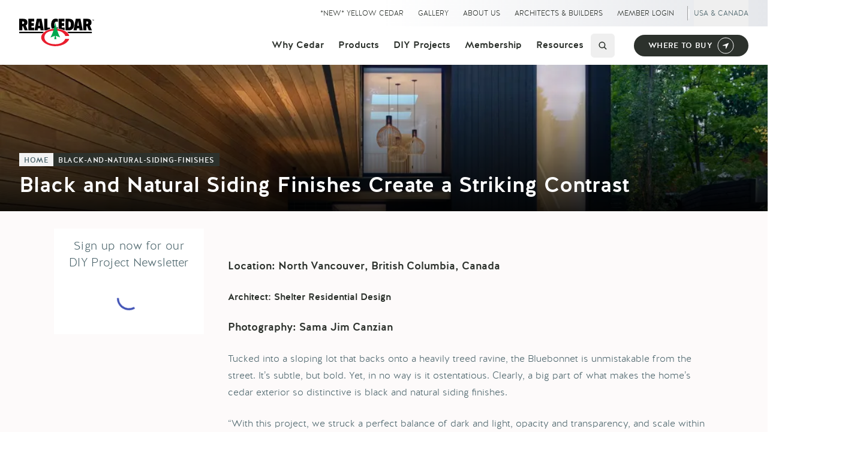

--- FILE ---
content_type: text/html; charset=utf-8
request_url: https://www.realcedar.com/blog/black-and-natural-siding-finishes
body_size: 31670
content:
<!DOCTYPE html><!--LmnG9UvH3cZtEcNkiH0Zl--><html lang="en" id="top"><head><meta charSet="utf-8"/><meta name="viewport" content="width=device-width, initial-scale=1"/><meta name="viewport" content="width=device-width, initial-scale=1, maximum-scale=5"/><link rel="preload" href="/fonts/HalisGr/HalisGr-100.woff2" as="font" crossorigin="anonymous" type="font/woff2"/><link rel="preload" href="/fonts/HalisGr/HalisGr-500.woff2" as="font" crossorigin="anonymous" type="font/woff2"/><link rel="preload" as="image" href="/RealCedar_simple-color.svg"/><link rel="preload" as="image" href="/RealCedar_simple-white.svg"/><link rel="stylesheet" href="/_next/static/chunks/43b953089696531e.css" data-precedence="next"/><link rel="stylesheet" href="/_next/static/chunks/b4b66432e716dfd7.css" data-precedence="next"/><link rel="stylesheet" href="/_next/static/chunks/c3099330e197862a.css" data-precedence="next"/><link rel="stylesheet" href="/_next/static/chunks/7b5bc11ed83eba2e.css" data-precedence="next"/><link rel="preload" as="script" fetchPriority="low" href="/_next/static/chunks/f373c2d66bcb3587.js"/><script src="/_next/static/chunks/886b0f4308d57220.js" async=""></script><script src="/_next/static/chunks/ca50bf8c973021e5.js" async=""></script><script src="/_next/static/chunks/2d9ae83b3816ce07.js" async=""></script><script src="/_next/static/chunks/turbopack-67aeab4cffbbbf5f.js" async=""></script><script src="/_next/static/chunks/6df9a0cf1c029141.js" async=""></script><script src="/_next/static/chunks/339fae56d562b10d.js" async=""></script><script src="/_next/static/chunks/ed2793ac7d520c71.js" async=""></script><script src="/_next/static/chunks/deb1314cc9456d8c.js" async=""></script><script src="/_next/static/chunks/3f79cabf3c505f0d.js" async=""></script><script src="/_next/static/chunks/c01935f7c283db63.js" async=""></script><script src="/_next/static/chunks/09adf82b252367bb.js" async=""></script><script src="/_next/static/chunks/ce122f1f54c7df15.js" async=""></script><script src="/_next/static/chunks/f3f2166c088a727d.js" async=""></script><script src="/_next/static/chunks/4c5b697fd24d193d.js" async=""></script><script src="/_next/static/chunks/fb1a1cbaecafeed2.js" async=""></script><script src="/_next/static/chunks/091dec168e1a2dac.js" async=""></script><link rel="preconnect" href="https://cms.realcedar.com"/><link rel="dns-prefetch" href="https://cms.realcedar.com"/><link rel="preconnect" href="https://www.googletagmanager.com"/><link rel="dns-prefetch" href="https://www.googletagmanager.com"/><link rel="preload" as="font" href="/fonts/HalisGr/HalisGr-100.woff2" type="font/woff2" crossorigin="anonymous"/><link rel="preload" as="font" href="/fonts/HalisGr/HalisGr-500.woff2" type="font/woff2" crossorigin="anonymous"/><title>Black and Natural Siding Finishes Create a Striking Contrast - Real Cedar | Real Cedar</title><meta name="description" content="Architect Mark Simone strikes a perfect balance of dark and light with black and natural siding finishes on his Bluebonnet project. See how."/><meta name="application-name" content="Real Cedar"/><meta name="author" content="Real Cedar"/><meta name="generator" content="nextwp.org"/><meta name="keywords" content="Western Red Cedar,Yellow Cedar,Real Cedar,Cedar Siding,Cedar Decking,Outdoor Wood"/><meta name="creator" content="Real Cedar"/><meta name="publisher" content="Real Cedar"/><meta name="robots" content="index, follow"/><meta name="googlebot" content="index, follow, max-video-preview:-1, max-image-preview:large, max-snippet:-1"/><meta name="language" content="en"/><meta name="content-language" content="en_US"/><link rel="canonical" href="https://realcedar.com/blog/black-and-natural-siding-finishes"/><link rel="alternate" hrefLang="en" href="https://realcedar.com/blog/black-and-natural-siding-finishes"/><link rel="alternate" hrefLang="fr-CA" href="https://realcedar.ca/fr/blog/black-and-natural-siding-finishes"/><link rel="alternate" hrefLang="fr" href="https://realcedar.fr/blog/black-and-natural-siding-finishes"/><link rel="alternate" hrefLang="ja" href="https://realcedar.jp/blog/black-and-natural-siding-finishes"/><link rel="alternate" hrefLang="en-NZ" href="https://realcedar.co.nz/blog/black-and-natural-siding-finishes"/><link rel="alternate" hrefLang="en-GB" href="https://realcedar.co.uk/blog/black-and-natural-siding-finishes"/><meta name="google-site-verification" content="_FjgGr7rsildCOl9U8RmAc82Aqp3XMYP2_pylkYLjyM"/><meta property="og:title" content="Black and Natural Siding Finishes Create a Striking Contrast - Real Cedar"/><meta property="og:description" content="Architect Mark Simone strikes a perfect balance of dark and light with black and natural siding finishes on his Bluebonnet project. See how."/><meta property="og:url" content="https://realcedar.com/blog/black-and-natural-siding-finishes/"/><meta property="og:site_name" content="Real Cedar"/><meta property="og:locale" content="en_US"/><meta property="og:image" content="https://cms.realcedar.com/wp-content/uploads/2022/02/SJC0348-FN-ms-edit_web1080-1.jpg"/><meta name="twitter:card" content="summary_large_image"/><meta name="twitter:title" content="Black and Natural Siding Finishes Create a Striking Contrast - Real Cedar"/><meta name="twitter:description" content="Architect Mark Simone strikes a perfect balance of dark and light with black and natural siding finishes on his Bluebonnet project. See how."/><meta name="twitter:image" content="https://cms.realcedar.com/wp-content/uploads/2022/02/SJC0348-FN-ms-edit_web1080-1.jpg"/><script src="/_next/static/chunks/a6dad97d9634a72d.js" noModule=""></script></head><body><div hidden=""><!--$--><!--/$--></div><div><header class="bg-white shadow-none fixed text-white top-0 right-0 left-auto flex w-full !z-[1100] flex-col" data-scroll-header="true"><div class="p-0 flex-wrap [&amp;&gt;div]:flex flex relative items-center"><div class="w-full relative z-40 bg-gradient-to-l from-[#e5e7eb] via-white to-transparent max-s1100:!hidden"><div class="w-[95%] mx-auto max-w-[1280px]"><div class="flex justify-end h-full"><nav class="flex justify-end !h-full font-primary"><div component="div" class="h-full"><a href="https://www.yellowcedar.ca/" target="_blank" rel="noopener" class="flex items-center h-full px-3 py-[8px] text-[12px] font-light uppercase text-primary no-underline">*New* Yellow Cedar</a></div><div component="div" class="h-full"><a class="no-underline text-current flex items-center h-full px-3 py-[8px] text-[12px] font-light uppercase text-primary no-underline" href="/gallery">Gallery</a></div><div component="div" class="h-full"><a class="no-underline text-current flex items-center h-full px-3 py-[8px] text-[12px] font-light uppercase text-primary no-underline" href="/about">ABOUT US</a></div><div component="div" class="h-full"><a class="no-underline text-current flex items-center h-full px-3 py-[8px] text-[12px] font-light uppercase text-primary no-underline" href="/architects-builders">Architects &amp; Builders</a></div><div component="div" class="h-full"><a href="https://members.realcedar.com/" target="_blank" rel="noopener" class="flex items-center h-full px-3 py-[8px] text-[12px] font-light uppercase text-primary no-underline">Member Login</a></div></nav><div class="hidden lg:block m-[10px] w-[1px] height-[18px] bg-[#a3a3a3]">|</div><button type="button" aria-haspopup="dialog" aria-expanded="false" aria-controls="radix-_R_1995lb_" data-state="closed"><div class="font-primary text-[19px] text-[#4C656C] font-normal leading-normal   flex items-center h-full py-[8px] text-[14px] sm:!text-[12px]  font-light cursor-pointer uppercase text-[#2c312c]">USA &amp; Canada</div></button></div></div></div><div class="w-[95%] mx-auto max-w-[1280px]"><a class="no-underline text-current absolute z-40 top-1/2 transform -translate-y-1/2 px-[10px] pr-[10px] pl-0 [&amp;_svg]:w-[125px] [&amp;_svg]:h-[52px]" aria-label="Go back to Homepage" href="/"><img src="/RealCedar_simple-color.svg" alt="Real Cedar Logo" class="w-[125px] h-[52px]"/></a><nav class="flex-1 [&amp;&gt;div]:flex [&amp;&gt;div]:justify-end [&amp;&gt;div]:h-[64px] [&amp;&gt;div]:items-center"><div class="max-s1100:!hidden flex justify-end items-center"><nav class="flex items-center"><div class="font-primary text-[19px] text-[#4C656C] font-normal leading-normal   flex items-center h-[64px] !text-[16px] !font-bold [text-decoration:none] !text-[#2c312c] cursor-pointer transition-all duration-400 ease-linear group
                      bg-transparent
                      
                      hover:bg-[#f2f2f2] focus:bg-[#f2f2f2]
                      after:content-[&quot;&quot;] after:absolute after:top-[102px] after:left-0 after:w-full after:h-[100vh] after:z-[1] after:bg-black/60 after:invisible after:pointer-events-none after:opacity-0 after:transition-all after:duration-200 after:ease-linear after:block
                         
                         hover:after:delay-200 hover:after:opacity-100 hover:after:visible focus:after:delay-200 focus:after:opacity-100 focus:after:visible" component="div"><a class="no-underline text-current relative flex items-center h-[64px] py-0 px-[12px] after:content-[&#x27;&#x27;] after:absolute after:bottom-0 after:-left-[30px] after:w-[calc(100%+60px)] after:h-[25px] after:z-[1] after:invisible after:pointer-events-none after:opacity-0  group-hover:after:opacity-100 group-hover:after:[pointer-events:all] group-hover:after:visible group-focus:after:opacity-100 group-focus:after:[pointer-events:all] group-focus:after:visible" href="/#why-western-red-cedar">Why Cedar</a><div class="w-[95%] mx-auto w-full absolute z-[1200] top-[102px] !w-fit max-w-[300px] flex justify-end transition-all duration-200 ease-linear
                            opacity-0 pointer-events-none invisible
                            group-hover:delay-200 group-hover:opacity-100 group-hover:pointer-events-auto group-hover:visible group-focus:delay-200 group-focus:opacity-100 group-focus:pointer-events-auto group-focus:visible"><div class="bg-[#f2f2f2] py-[15px] pr-[15px] pl-0 overflow-auto"><div class="flex font-light flex-col"><div class="font-primary text-[19px] text-[#4C656C] font-normal leading-normal   group/sub-item"><div><div class="font-primary text-[19px] text-[#4C656C] font-normal leading-normal   pl-[15px] [&amp;_a]:pl-0" component="div"><a class="no-underline text-current flex justify-between items-center w-[210px] bg-transparent hover:bg-[#dedede] [&amp;_span]:whitespace-pre-line [&amp;_span]:inline-block [&amp;_span]:relative [&amp;_span]:p-[7px] [&amp;_span]:z-2 [&amp;_span]:not-italic [&amp;_span]:text-black [&amp;_span]:text-[14px] [&amp;_span]:cursor-pointer [&amp;_span]:transition-all [&amp;_span]:duration-200 [&amp;_span]:ease-in-out [&amp;_svg]:transition-all [&amp;_svg]:duration-400 [&amp;_svg]:ease-linear [&amp;_svg]:transform [&amp;_svg]:rotate-[270deg]" href="/why-western-red-cedar"><span>Why Use Western Red Cedar?</span></a></div></div></div><div class="font-primary text-[19px] text-[#4C656C] font-normal leading-normal   group/sub-item"><div><div class="font-primary text-[19px] text-[#4C656C] font-normal leading-normal   pl-[15px] [&amp;_a]:pl-0" component="div"><a class="no-underline text-current flex justify-between items-center w-[210px] bg-transparent hover:bg-[#dedede] [&amp;_span]:whitespace-pre-line [&amp;_span]:inline-block [&amp;_span]:relative [&amp;_span]:p-[7px] [&amp;_span]:z-2 [&amp;_span]:not-italic [&amp;_span]:text-black [&amp;_span]:text-[14px] [&amp;_span]:cursor-pointer [&amp;_span]:transition-all [&amp;_span]:duration-200 [&amp;_span]:ease-in-out [&amp;_svg]:transition-all [&amp;_svg]:duration-400 [&amp;_svg]:ease-linear [&amp;_svg]:transform [&amp;_svg]:rotate-[270deg]" href="/why-western-red-cedar/characteristics-properties-of-western-red-cedar"><span>Characteristics &amp; Properties of Western Red Cedar</span></a></div></div></div><div class="font-primary text-[19px] text-[#4C656C] font-normal leading-normal   group/sub-item"><div><div class="font-primary text-[19px] text-[#4C656C] font-normal leading-normal   pl-[15px] [&amp;_a]:pl-0" component="div"><a class="no-underline text-current flex justify-between items-center w-[210px] bg-transparent hover:bg-[#dedede] [&amp;_span]:whitespace-pre-line [&amp;_span]:inline-block [&amp;_span]:relative [&amp;_span]:p-[7px] [&amp;_span]:z-2 [&amp;_span]:not-italic [&amp;_span]:text-black [&amp;_span]:text-[14px] [&amp;_span]:cursor-pointer [&amp;_span]:transition-all [&amp;_span]:duration-200 [&amp;_span]:ease-in-out [&amp;_svg]:transition-all [&amp;_svg]:duration-400 [&amp;_svg]:ease-linear [&amp;_svg]:transform [&amp;_svg]:rotate-[270deg]" href="/why-western-red-cedar/cedar-benefits"><span>Benefits of Real Cedar</span></a></div></div></div><div class="font-primary text-[19px] text-[#4C656C] font-normal leading-normal   group/sub-item"><div><div class="font-primary text-[19px] text-[#4C656C] font-normal leading-normal   pl-[15px] [&amp;_a]:pl-0" component="div"><a class="no-underline text-current flex justify-between items-center w-[210px] bg-transparent hover:bg-[#dedede] [&amp;_span]:whitespace-pre-line [&amp;_span]:inline-block [&amp;_span]:relative [&amp;_span]:p-[7px] [&amp;_span]:z-2 [&amp;_span]:not-italic [&amp;_span]:text-black [&amp;_span]:text-[14px] [&amp;_span]:cursor-pointer [&amp;_span]:transition-all [&amp;_span]:duration-200 [&amp;_span]:ease-in-out [&amp;_svg]:transition-all [&amp;_svg]:duration-400 [&amp;_svg]:ease-linear [&amp;_svg]:transform [&amp;_svg]:rotate-[270deg]" href="/why-western-red-cedar/history"><span>Real Cedar History</span></a></div></div></div><div class="font-primary text-[19px] text-[#4C656C] font-normal leading-normal   group/sub-item"><div><div class="font-primary text-[19px] text-[#4C656C] font-normal leading-normal   pl-[15px] [&amp;_a]:pl-0" component="div"><a class="no-underline text-current flex justify-between items-center w-[210px] bg-transparent hover:bg-[#dedede] [&amp;_span]:whitespace-pre-line [&amp;_span]:inline-block [&amp;_span]:relative [&amp;_span]:p-[7px] [&amp;_span]:z-2 [&amp;_span]:not-italic [&amp;_span]:text-black [&amp;_span]:text-[14px] [&amp;_span]:cursor-pointer [&amp;_span]:transition-all [&amp;_span]:duration-200 [&amp;_span]:ease-in-out [&amp;_svg]:transition-all [&amp;_svg]:duration-400 [&amp;_svg]:ease-linear [&amp;_svg]:transform [&amp;_svg]:rotate-[270deg]" href="/why-western-red-cedar/certification"><span>Real Cedar Certification</span></a></div></div></div><div class="font-primary text-[19px] text-[#4C656C] font-normal leading-normal   group/sub-item"><div><div class="font-primary text-[19px] text-[#4C656C] font-normal leading-normal   pl-[15px] [&amp;_a]:pl-0" component="div"><a class="no-underline text-current flex justify-between items-center w-[210px] bg-transparent hover:bg-[#dedede] [&amp;_span]:whitespace-pre-line [&amp;_span]:inline-block [&amp;_span]:relative [&amp;_span]:p-[7px] [&amp;_span]:z-2 [&amp;_span]:not-italic [&amp;_span]:text-black [&amp;_span]:text-[14px] [&amp;_span]:cursor-pointer [&amp;_span]:transition-all [&amp;_span]:duration-200 [&amp;_span]:ease-in-out [&amp;_svg]:transition-all [&amp;_svg]:duration-400 [&amp;_svg]:ease-linear [&amp;_svg]:transform [&amp;_svg]:rotate-[270deg]" href="/why-western-red-cedar/environmental-sustainability"><span>Sustainability &amp; the Environment</span></a></div></div></div><div class="font-primary text-[19px] text-[#4C656C] font-normal leading-normal   group/sub-item"><div><div class="font-primary text-[19px] text-[#4C656C] font-normal leading-normal   pl-[15px] [&amp;_a]:pl-0" component="div"><a class="no-underline text-current flex justify-between items-center w-[210px] bg-transparent hover:bg-[#dedede] [&amp;_span]:whitespace-pre-line [&amp;_span]:inline-block [&amp;_span]:relative [&amp;_span]:p-[7px] [&amp;_span]:z-2 [&amp;_span]:not-italic [&amp;_span]:text-black [&amp;_span]:text-[14px] [&amp;_span]:cursor-pointer [&amp;_span]:transition-all [&amp;_span]:duration-200 [&amp;_span]:ease-in-out [&amp;_svg]:transition-all [&amp;_svg]:duration-400 [&amp;_svg]:ease-linear [&amp;_svg]:transform [&amp;_svg]:rotate-[270deg]" href="/why-western-red-cedar/biophilia"><span>Biophilia</span></a></div></div></div><div class="font-primary text-[19px] text-[#4C656C] font-normal leading-normal   group/sub-item"><div><div class="font-primary text-[19px] text-[#4C656C] font-normal leading-normal   pl-[15px] [&amp;_a]:pl-0" component="div"><a class="no-underline text-current flex justify-between items-center w-[210px] bg-transparent hover:bg-[#dedede] [&amp;_span]:whitespace-pre-line [&amp;_span]:inline-block [&amp;_span]:relative [&amp;_span]:p-[7px] [&amp;_span]:z-2 [&amp;_span]:not-italic [&amp;_span]:text-black [&amp;_span]:text-[14px] [&amp;_span]:cursor-pointer [&amp;_span]:transition-all [&amp;_span]:duration-200 [&amp;_span]:ease-in-out [&amp;_svg]:transition-all [&amp;_svg]:duration-400 [&amp;_svg]:ease-linear [&amp;_svg]:transform [&amp;_svg]:rotate-[270deg]" href="/forestry-facts"><span>Forestry Facts</span></a></div></div></div><div class="font-primary text-[19px] text-[#4C656C] font-normal leading-normal   group/sub-item"><div><div class="font-primary text-[19px] text-[#4C656C] font-normal leading-normal   pl-[15px] [&amp;_a]:pl-0" component="div"><a href="https://www.yellowcedar.ca/" target="_blank" rel="noopener" class="no-underline text-current flex justify-between items-center w-[210px] bg-transparent hover:bg-[#dedede] [&amp;_span]:whitespace-pre-line [&amp;_span]:inline-block [&amp;_span]:relative [&amp;_span]:p-[7px] [&amp;_span]:z-2 [&amp;_span]:not-italic [&amp;_span]:text-black [&amp;_span]:text-[14px] [&amp;_span]:cursor-pointer [&amp;_span]:transition-all [&amp;_span]:duration-200 [&amp;_span]:ease-in-out [&amp;_svg]:transition-all [&amp;_svg]:duration-400 [&amp;_svg]:ease-linear [&amp;_svg]:transform [&amp;_svg]:rotate-[270deg]"><span>Why Use Yellow Cedar?</span></a></div></div></div></div></div></div></div><div><div class="font-primary text-[19px] text-[#4C656C] font-normal leading-normal   flex items-center h-[64px] !text-[16px] !font-bold [text-decoration:none] !text-[#2c312c] transition-all duration-400 ease-linear group
        bg-transparent
        hover:bg-[#f2f2f2] focus:bg-[#f2f2f2]
        after:content-[&quot;&quot;] after:absolute after:top-[102px] after:left-0 after:w-full after:h-[100vh] after:z-[1] after:bg-black/60 after:invisible after:pointer-events-none after:opacity-0 after:transition-all after:duration-200 after:ease-linear after:block
        
        hover:after:delay-200 hover:after:opacity-100 hover:after:visible focus:after:delay-200 focus:after:opacity-100 focus:after:visible" component="div"><a class="no-underline text-current relative flex items-center h-[64px] py-0 px-[12px] after:content-[&#x27;&#x27;] after:absolute after:bottom-0 after:-left-[30px] after:w-[calc(100%+60px)] after:h-[25px] after:z-[1] after:invisible after:pointer-events-none after:opacity-0
          
          group-hover:after:opacity-100 group-hover:after:pointer-events-auto group-hover:after:visible group-focus:after:opacity-100 group-focus:after:pointer-events-auto group-focus:after:visible" href="/#products">Products</a><div class="absolute z-[1200] top-[102px] w-fit max-w-[1110px] flex flex-end transition-all duration-200 ease-linear -translate-x-[143px]
              opacity-0 pointer-events-none invisible
              group-hover:delay-200 group-hover:opacity-100 group-hover:pointer-events-auto group-hover:visible group-focus:delay-200 group-focus:opacity-100 group-focus:pointer-events-auto group-focus:visible"><div class=" flex flex-col justify-center align-center relative bg-customegrey  w-max h-[320px]"><div class=""><span class=" cursor-pointer px-[20px] py-[15px] w-[143px]  flex justify-center items-center text-[12px] uppercase bg-lightgrey" title="Siding">Siding</span><div class="absolute pt-[15px] left-[143px] bg-lightgrey top-0 gap-y-[10px] h-full grid  grid-cols-4 grid-rows-6 w-full min-w-[650px] "><div class="flex flex-col pt-[10px]  row-start-1 row-end-4  text-[14px] w-fit	pl-[25px]  false"><span class="pb-[10px] text-[12px] uppercase">INTRODUCTION</span><a class="no-underline text-current font-light pb-[10px] text-[14px]" href="/siding">Siding Home</a><a class="no-underline text-current font-light pb-[10px] text-[14px]" href="/siding/gallery">Siding Gallery</a><a class="no-underline text-current font-light pb-[10px] text-[14px]" href="/siding/virtual-samples">Virtual Siding Samples</a><a class="no-underline text-current font-light pb-[10px] text-[14px]" href="/siding/siding-installation-videos">Siding Installation Videos</a></div><div class="flex flex-col pt-[10px]  row-start-1 row-end-4  text-[14px] w-fit	false  false"><span class="pb-[10px] text-[12px] uppercase">DESIGN &amp; SPEC</span><a class="no-underline text-current font-light pb-[10px] text-[14px]" href="/siding/grades">Siding Grades</a><a class="no-underline text-current font-light pb-[10px] text-[14px]" href="/engineered-cedar">Engineered Cedar</a><a class="no-underline text-current font-light pb-[10px] text-[14px]" href="/siding/calculator">Siding Calculator</a></div><div class="flex flex-col pt-[10px]  row-start-1 row-end-4  text-[14px] w-fit	false  false"><span class="pb-[10px] text-[12px] uppercase">PREP &amp; INSTALL</span><a class="no-underline text-current font-light pb-[10px] text-[14px]" href="/siding/installation/profiles">Preparation</a><a class="no-underline text-current font-light pb-[10px] text-[14px]" href="/siding/pre-installation/pre-building">Pre-Building</a><a class="no-underline text-current font-light pb-[10px] text-[14px]" href="/siding/pre-installation/dupont-tyvek-drainwrap">Tyvek DrainWrap</a><a class="no-underline text-current font-light pb-[10px] text-[14px]" href="/siding/installation">General Installation</a></div><div class="flex flex-col pt-[10px]  row-start-1 row-end-4  text-[14px] w-fit	false  pr-[25px]"><span class="pb-[10px] text-[12px] uppercase">FINISH &amp; MAINTAIN</span><a class="no-underline text-current font-light pb-[10px] text-[14px]" href="/siding/finishing-choices">Choosing a Finish</a><a class="no-underline text-current font-light pb-[10px] text-[14px]" href="/siding/finishing">How to Finish</a><a class="no-underline text-current font-light pb-[10px] text-[14px]" href="/siding/care-maintenance">Care &amp; Maintenance</a><a class="no-underline text-current font-light pb-[10px] text-[14px]" href="/siding/restoration">Restoration</a></div><div class="row-start-5 row-end-7 col-start-1 col-end-5  bg-superlightbg  text-[14px] grid  grid-cols-4 grid-rows-2 w-full  "><div class="pt-[10px] pl-[25px]  row-start-1 row-end-3 text-[12px] uppercase max-w-[140px]">SIDING PROFILES &amp; TRIM</div><div class="col-start-2 col-end-5 flex flex-wrap	w-full py-[10px] justify-start"><a class="no-underline text-current flex  font-light text-[14px] items-center pb-[7px] w-1/3  " href="/siding/profiles/bevel-siding">Bevel</a><a class="no-underline text-current flex  font-light text-[14px] items-center pb-[7px] w-1/3  " href="/siding/profiles/trim-boards">Trim Boards</a><a class="no-underline text-current flex  font-light text-[14px] items-center pb-[7px] w-1/3  " href="/siding/profiles/board-batten">Board &amp; Batten</a><a class="no-underline text-current flex  font-light text-[14px] items-center pb-[7px] w-1/3  " href="/siding/profiles/shingle-panels">Shingle Panels</a><a class="no-underline text-current flex  font-light text-[14px] items-center pb-[7px] w-1/3  " href="/siding/profiles/tongue-groove">Tongue &amp; Groove</a><a class="no-underline text-current flex  font-light text-[14px] items-center pb-[7px] w-1/3  " href="/siding/profiles/lap-channel">Lap or Channel</a><a class="no-underline text-current flex  font-light text-[14px] items-center pb-[7px] w-1/3  " href="/siding/western-red-cedar-soffits">Soffits and Entryways</a></div></div></div></div><div class=""><span class=" cursor-pointer px-[20px] py-[15px] w-[143px]  flex justify-center items-center text-[12px] uppercase bg-customegrey" title="Decking">Decking</span></div><div class=""><span class=" cursor-pointer px-[20px] py-[15px] w-[143px]  flex justify-center items-center text-[12px] uppercase bg-customegrey" title="Outdoor">Outdoor</span></div><div class=""><span class=" cursor-pointer px-[20px] py-[15px] w-[143px]  flex justify-center items-center text-[12px] uppercase bg-customegrey" title="Indoor">Indoor</span></div><div class=""><span class=" cursor-pointer px-[20px] py-[15px] w-[143px]  flex justify-center items-center text-[12px] uppercase bg-customegrey" title="Timbers">Timbers</span></div></div></div></div></div><div class="font-primary text-[19px] text-[#4C656C] font-normal leading-normal   flex items-center h-[64px] !text-[16px] !font-bold [text-decoration:none] !text-[#2c312c] cursor-pointer transition-all duration-400 ease-linear group
                      bg-transparent
                      
                      hover:bg-[#f2f2f2] focus:bg-[#f2f2f2]
                      " component="div"><a class="no-underline text-current relative flex items-center h-[64px] py-0 px-[12px] after:content-[&#x27;&#x27;] after:absolute after:bottom-0 after:-left-[30px] after:w-[calc(100%+60px)] after:h-[25px] after:z-[1] after:invisible after:pointer-events-none after:opacity-0  group-hover:after:opacity-100 group-hover:after:[pointer-events:all] group-hover:after:visible group-focus:after:opacity-100 group-focus:after:[pointer-events:all] group-focus:after:visible" href="/outdoor/free-diy-project-plans">DIY Projects</a></div><div class="font-primary text-[19px] text-[#4C656C] font-normal leading-normal   flex items-center h-[64px] !text-[16px] !font-bold [text-decoration:none] !text-[#2c312c] cursor-pointer transition-all duration-400 ease-linear group
                      bg-transparent
                      
                      hover:bg-[#f2f2f2] focus:bg-[#f2f2f2]
                      after:content-[&quot;&quot;] after:absolute after:top-[102px] after:left-0 after:w-full after:h-[100vh] after:z-[1] after:bg-black/60 after:invisible after:pointer-events-none after:opacity-0 after:transition-all after:duration-200 after:ease-linear after:block
                         
                         hover:after:delay-200 hover:after:opacity-100 hover:after:visible focus:after:delay-200 focus:after:opacity-100 focus:after:visible" component="div"><a class="no-underline text-current relative flex items-center h-[64px] py-0 px-[12px] after:content-[&#x27;&#x27;] after:absolute after:bottom-0 after:-left-[30px] after:w-[calc(100%+60px)] after:h-[25px] after:z-[1] after:invisible after:pointer-events-none after:opacity-0  group-hover:after:opacity-100 group-hover:after:[pointer-events:all] group-hover:after:visible group-focus:after:opacity-100 group-focus:after:[pointer-events:all] group-focus:after:visible" href="/membership">Membership</a><div class="w-[95%] mx-auto w-full absolute z-[1200] top-[102px] !w-fit max-w-[300px] flex justify-end transition-all duration-200 ease-linear
                            opacity-0 pointer-events-none invisible
                            group-hover:delay-200 group-hover:opacity-100 group-hover:pointer-events-auto group-hover:visible group-focus:delay-200 group-focus:opacity-100 group-focus:pointer-events-auto group-focus:visible"><div class="bg-[#f2f2f2] py-[15px] pr-[15px] pl-0 overflow-auto"><div class="flex font-light flex-col"><div class="font-primary text-[19px] text-[#4C656C] font-normal leading-normal   group/sub-item"><div><div class="font-primary text-[19px] text-[#4C656C] font-normal leading-normal   pl-0 [&amp;_a]:pl-[15px]" component="div"><a class="no-underline text-current flex justify-between items-center w-[210px] bg-transparent hover:bg-[#dedede] [&amp;_span]:whitespace-pre-line [&amp;_span]:inline-block [&amp;_span]:relative [&amp;_span]:p-[7px] [&amp;_span]:z-2 [&amp;_span]:not-italic [&amp;_span]:text-black [&amp;_span]:text-[14px] [&amp;_span]:cursor-pointer [&amp;_span]:transition-all [&amp;_span]:duration-200 [&amp;_span]:ease-in-out [&amp;_svg]:transition-all [&amp;_svg]:duration-400 [&amp;_svg]:ease-linear [&amp;_svg]:transform [&amp;_svg]:rotate-[270deg]" href="/membership/our-members"><span>Our Members</span><svg width="15" height="15" viewBox="0 0 15 15" fill="none" xmlns="http://www.w3.org/2000/svg"><path d="M3.13523 6.15803C3.3241 5.95657 3.64052 5.94637 3.84197 6.13523L7.5 9.56464L11.158 6.13523C11.3595 5.94637 11.6759 5.95657 11.8648 6.15803C12.0536 6.35949 12.0434 6.67591 11.842 6.86477L7.84197 10.6148C7.64964 10.7951 7.35036 10.7951 7.15803 10.6148L3.15803 6.86477C2.95657 6.67591 2.94637 6.35949 3.13523 6.15803Z" fill="currentColor" fill-rule="evenodd" clip-rule="evenodd"></path></svg></a></div></div><div class="w-[95%] mx-auto w-full absolute z-[1100] top-0 !w-fit max-w-[300px] flex justify-end opacity-0 pointer-events-none invisible -right-[210px] pl-[20px] group-hover/sub-item:opacity-100 group-hover/sub-item:[pointer-events:all] group-hover/sub-item:visible group-focus/sub-item:opacity-100 group-focus/sub-item:[pointer-events:all] group-focus/sub-item:visible"><div class="bg-[#dedede] py-[15px] pr-[15px] pl-0 overflow-auto"><div class="flex font-light flex-col"><div class="font-primary text-[19px] text-[#4C656C] font-normal leading-normal   group/sub-item"><div><div class="font-primary text-[19px] text-[#4C656C] font-normal leading-normal   pl-[15px] [&amp;_a]:pl-0" component="div"><a class="no-underline text-current block w-[210px] hover:bg-[#f2f2f2] [&amp;_span]:whitespace-pre-line [&amp;_span]:inline-block [&amp;_span]:relative [&amp;_span]:p-[7px] [&amp;_span]:not-italic [&amp;_span]:text-black [&amp;_span]:text-[14px] [&amp;_span]:cursor-pointer [&amp;_span]:transition-all [&amp;_span]:duration-200 [&amp;_span]:ease-in-out" href="/membership/our-members#member-executive-members"><span>Executive Members</span></a></div></div></div><div class="font-primary text-[19px] text-[#4C656C] font-normal leading-normal   group/sub-item"><div><div class="font-primary text-[19px] text-[#4C656C] font-normal leading-normal   pl-[15px] [&amp;_a]:pl-0" component="div"><a class="no-underline text-current block w-[210px] hover:bg-[#f2f2f2] [&amp;_span]:whitespace-pre-line [&amp;_span]:inline-block [&amp;_span]:relative [&amp;_span]:p-[7px] [&amp;_span]:not-italic [&amp;_span]:text-black [&amp;_span]:text-[14px] [&amp;_span]:cursor-pointer [&amp;_span]:transition-all [&amp;_span]:duration-200 [&amp;_span]:ease-in-out" href="/membership/our-members#member-retailers"><span>Retailers</span></a></div></div></div><div class="font-primary text-[19px] text-[#4C656C] font-normal leading-normal   group/sub-item"><div><div class="font-primary text-[19px] text-[#4C656C] font-normal leading-normal   pl-[15px] [&amp;_a]:pl-0" component="div"><a class="no-underline text-current block w-[210px] hover:bg-[#f2f2f2] [&amp;_span]:whitespace-pre-line [&amp;_span]:inline-block [&amp;_span]:relative [&amp;_span]:p-[7px] [&amp;_span]:not-italic [&amp;_span]:text-black [&amp;_span]:text-[14px] [&amp;_span]:cursor-pointer [&amp;_span]:transition-all [&amp;_span]:duration-200 [&amp;_span]:ease-in-out" href="/membership/our-members#member-partners"><span>Partners</span></a></div></div></div><div class="font-primary text-[19px] text-[#4C656C] font-normal leading-normal   group/sub-item"><div><div class="font-primary text-[19px] text-[#4C656C] font-normal leading-normal   pl-[15px] [&amp;_a]:pl-0" component="div"><a class="no-underline text-current block w-[210px] hover:bg-[#f2f2f2] [&amp;_span]:whitespace-pre-line [&amp;_span]:inline-block [&amp;_span]:relative [&amp;_span]:p-[7px] [&amp;_span]:not-italic [&amp;_span]:text-black [&amp;_span]:text-[14px] [&amp;_span]:cursor-pointer [&amp;_span]:transition-all [&amp;_span]:duration-200 [&amp;_span]:ease-in-out" href="/membership/our-members#member-tertiary-manufacturers"><span>Tertiary Manufacturers</span></a></div></div></div><div class="font-primary text-[19px] text-[#4C656C] font-normal leading-normal   group/sub-item"><div><div class="font-primary text-[19px] text-[#4C656C] font-normal leading-normal   pl-[15px] [&amp;_a]:pl-0" component="div"><a class="no-underline text-current block w-[210px] hover:bg-[#f2f2f2] [&amp;_span]:whitespace-pre-line [&amp;_span]:inline-block [&amp;_span]:relative [&amp;_span]:p-[7px] [&amp;_span]:not-italic [&amp;_span]:text-black [&amp;_span]:text-[14px] [&amp;_span]:cursor-pointer [&amp;_span]:transition-all [&amp;_span]:duration-200 [&amp;_span]:ease-in-out" href="/membership/our-members#member-certified-cedar-distributors"><span>Certified Cedar Distributors</span></a></div></div></div><div class="font-primary text-[19px] text-[#4C656C] font-normal leading-normal   group/sub-item"><div><div class="font-primary text-[19px] text-[#4C656C] font-normal leading-normal   pl-[15px] [&amp;_a]:pl-0" component="div"><a class="no-underline text-current block w-[210px] hover:bg-[#f2f2f2] [&amp;_span]:whitespace-pre-line [&amp;_span]:inline-block [&amp;_span]:relative [&amp;_span]:p-[7px] [&amp;_span]:not-italic [&amp;_span]:text-black [&amp;_span]:text-[14px] [&amp;_span]:cursor-pointer [&amp;_span]:transition-all [&amp;_span]:duration-200 [&amp;_span]:ease-in-out" href="/membership/our-members/ccd-usa"><span>Certified Cedar Distributors – USA</span></a></div></div></div><div class="font-primary text-[19px] text-[#4C656C] font-normal leading-normal   group/sub-item"><div><div class="font-primary text-[19px] text-[#4C656C] font-normal leading-normal   pl-[15px] [&amp;_a]:pl-0" component="div"><a class="no-underline text-current block w-[210px] hover:bg-[#f2f2f2] [&amp;_span]:whitespace-pre-line [&amp;_span]:inline-block [&amp;_span]:relative [&amp;_span]:p-[7px] [&amp;_span]:not-italic [&amp;_span]:text-black [&amp;_span]:text-[14px] [&amp;_span]:cursor-pointer [&amp;_span]:transition-all [&amp;_span]:duration-200 [&amp;_span]:ease-in-out" href="/membership/our-members/ccd-canada"><span>Certified Cedar Distributor – Canada</span></a></div></div></div><div class="font-primary text-[19px] text-[#4C656C] font-normal leading-normal   group/sub-item"><div><div class="font-primary text-[19px] text-[#4C656C] font-normal leading-normal   pl-[15px] [&amp;_a]:pl-0" component="div"><a class="no-underline text-current block w-[210px] hover:bg-[#f2f2f2] [&amp;_span]:whitespace-pre-line [&amp;_span]:inline-block [&amp;_span]:relative [&amp;_span]:p-[7px] [&amp;_span]:not-italic [&amp;_span]:text-black [&amp;_span]:text-[14px] [&amp;_span]:cursor-pointer [&amp;_span]:transition-all [&amp;_span]:duration-200 [&amp;_span]:ease-in-out" href="/membership/our-members#member-architects"><span>Architects</span></a></div></div></div><div class="font-primary text-[19px] text-[#4C656C] font-normal leading-normal   group/sub-item"><div><div class="font-primary text-[19px] text-[#4C656C] font-normal leading-normal   pl-[15px] [&amp;_a]:pl-0" component="div"><a class="no-underline text-current block w-[210px] hover:bg-[#f2f2f2] [&amp;_span]:whitespace-pre-line [&amp;_span]:inline-block [&amp;_span]:relative [&amp;_span]:p-[7px] [&amp;_span]:not-italic [&amp;_span]:text-black [&amp;_span]:text-[14px] [&amp;_span]:cursor-pointer [&amp;_span]:transition-all [&amp;_span]:duration-200 [&amp;_span]:ease-in-out" href="/membership/our-members#member-international-associates"><span>International Associates</span></a></div></div></div></div></div></div></div><div class="font-primary text-[19px] text-[#4C656C] font-normal leading-normal   group/sub-item"><div><div class="font-primary text-[19px] text-[#4C656C] font-normal leading-normal   pl-[15px] [&amp;_a]:pl-0" component="div"><a class="no-underline text-current flex justify-between items-center w-[210px] bg-transparent hover:bg-[#dedede] [&amp;_span]:whitespace-pre-line [&amp;_span]:inline-block [&amp;_span]:relative [&amp;_span]:p-[7px] [&amp;_span]:z-2 [&amp;_span]:not-italic [&amp;_span]:text-black [&amp;_span]:text-[14px] [&amp;_span]:cursor-pointer [&amp;_span]:transition-all [&amp;_span]:duration-200 [&amp;_span]:ease-in-out [&amp;_svg]:transition-all [&amp;_svg]:duration-400 [&amp;_svg]:ease-linear [&amp;_svg]:transform [&amp;_svg]:rotate-[270deg]" href="/membership/why-become-a-member"><span>Why Become a Member?</span></a></div></div></div><div class="font-primary text-[19px] text-[#4C656C] font-normal leading-normal   group/sub-item"><div><div class="font-primary text-[19px] text-[#4C656C] font-normal leading-normal   pl-[15px] [&amp;_a]:pl-0" component="div"><a class="no-underline text-current flex justify-between items-center w-[210px] bg-transparent hover:bg-[#dedede] [&amp;_span]:whitespace-pre-line [&amp;_span]:inline-block [&amp;_span]:relative [&amp;_span]:p-[7px] [&amp;_span]:z-2 [&amp;_span]:not-italic [&amp;_span]:text-black [&amp;_span]:text-[14px] [&amp;_span]:cursor-pointer [&amp;_span]:transition-all [&amp;_span]:duration-200 [&amp;_span]:ease-in-out [&amp;_svg]:transition-all [&amp;_svg]:duration-400 [&amp;_svg]:ease-linear [&amp;_svg]:transform [&amp;_svg]:rotate-[270deg]" href="/membership/membership-levels"><span>Membership Levels</span></a></div></div></div><div class="font-primary text-[19px] text-[#4C656C] font-normal leading-normal   group/sub-item"><div><div class="font-primary text-[19px] text-[#4C656C] font-normal leading-normal   pl-[15px] [&amp;_a]:pl-0" component="div"><a class="no-underline text-current flex justify-between items-center w-[210px] bg-transparent hover:bg-[#dedede] [&amp;_span]:whitespace-pre-line [&amp;_span]:inline-block [&amp;_span]:relative [&amp;_span]:p-[7px] [&amp;_span]:z-2 [&amp;_span]:not-italic [&amp;_span]:text-black [&amp;_span]:text-[14px] [&amp;_span]:cursor-pointer [&amp;_span]:transition-all [&amp;_span]:duration-200 [&amp;_span]:ease-in-out [&amp;_svg]:transition-all [&amp;_svg]:duration-400 [&amp;_svg]:ease-linear [&amp;_svg]:transform [&amp;_svg]:rotate-[270deg]" href="/membership/membership-benefits"><span>Membership Benefits</span></a></div></div></div><div class="font-primary text-[19px] text-[#4C656C] font-normal leading-normal   group/sub-item"><div><div class="font-primary text-[19px] text-[#4C656C] font-normal leading-normal   pl-[15px] [&amp;_a]:pl-0" component="div"><a class="no-underline text-current flex justify-between items-center w-[210px] bg-transparent hover:bg-[#dedede] [&amp;_span]:whitespace-pre-line [&amp;_span]:inline-block [&amp;_span]:relative [&amp;_span]:p-[7px] [&amp;_span]:z-2 [&amp;_span]:not-italic [&amp;_span]:text-black [&amp;_span]:text-[14px] [&amp;_span]:cursor-pointer [&amp;_span]:transition-all [&amp;_span]:duration-200 [&amp;_span]:ease-in-out [&amp;_svg]:transition-all [&amp;_svg]:duration-400 [&amp;_svg]:ease-linear [&amp;_svg]:transform [&amp;_svg]:rotate-[270deg]" href="/membership/frequently-asked-questions"><span>Membership FAQ</span></a></div></div></div><div class="font-primary text-[19px] text-[#4C656C] font-normal leading-normal   group/sub-item"><div><div class="font-primary text-[19px] text-[#4C656C] font-normal leading-normal   pl-[15px] [&amp;_a]:pl-0" component="div"><a class="no-underline text-current flex justify-between items-center w-[210px] bg-transparent hover:bg-[#dedede] [&amp;_span]:whitespace-pre-line [&amp;_span]:inline-block [&amp;_span]:relative [&amp;_span]:p-[7px] [&amp;_span]:z-2 [&amp;_span]:not-italic [&amp;_span]:text-black [&amp;_span]:text-[14px] [&amp;_span]:cursor-pointer [&amp;_span]:transition-all [&amp;_span]:duration-200 [&amp;_span]:ease-in-out [&amp;_svg]:transition-all [&amp;_svg]:duration-400 [&amp;_svg]:ease-linear [&amp;_svg]:transform [&amp;_svg]:rotate-[270deg]" href="/membership/become-a-wrcla-member"><span>Join the WRCLA!</span></a></div></div></div><div class="font-primary text-[19px] text-[#4C656C] font-normal leading-normal   group/sub-item"><div><div class="font-primary text-[19px] text-[#4C656C] font-normal leading-normal   pl-[15px] [&amp;_a]:pl-0" component="div"><a class="no-underline text-current flex justify-between items-center w-[210px] bg-transparent hover:bg-[#dedede] [&amp;_span]:whitespace-pre-line [&amp;_span]:inline-block [&amp;_span]:relative [&amp;_span]:p-[7px] [&amp;_span]:z-2 [&amp;_span]:not-italic [&amp;_span]:text-black [&amp;_span]:text-[14px] [&amp;_span]:cursor-pointer [&amp;_span]:transition-all [&amp;_span]:duration-200 [&amp;_span]:ease-in-out [&amp;_svg]:transition-all [&amp;_svg]:duration-400 [&amp;_svg]:ease-linear [&amp;_svg]:transform [&amp;_svg]:rotate-[270deg]" href="/membership/member-support"><span>Member Support</span></a></div></div></div></div></div></div></div><div><div class="font-primary text-[19px] text-[#4C656C] font-normal leading-normal   flex items-center h-[64px] !text-[16px] !font-bold [text-decoration:none] !text-[#2c312c] transition-all duration-400 ease-linear group
        bg-transparent
        hover:bg-[#f2f2f2] focus:bg-[#f2f2f2]
        after:content-[&quot;&quot;] after:absolute after:top-[102px] after:left-0 after:w-full after:h-[100vh] after:z-[1] after:bg-black/60 after:invisible after:pointer-events-none after:opacity-0 after:transition-all after:duration-200 after:ease-linear after:block
        
        hover:after:delay-200 hover:after:opacity-100 hover:after:visible focus:after:delay-200 focus:after:opacity-100 focus:after:visible" component="div"><a class="no-underline text-current relative flex items-center h-[64px] py-0 px-[12px] after:content-[&#x27;&#x27;] after:absolute after:bottom-0 after:-left-[30px] after:w-[calc(100%+60px)] after:h-[25px] after:z-[1] after:invisible after:pointer-events-none after:opacity-0
          
          group-hover:after:opacity-100 group-hover:after:pointer-events-auto group-hover:after:visible group-focus:after:opacity-100 group-focus:after:pointer-events-auto group-focus:after:visible" href="/#resources">Resources</a><div class="w-[95%] mx-auto w-full absolute z-[1200] top-[102px] !w-fit max-w-[300px] flex justify-end transition-all duration-200 ease-linear
          opacity-0 pointer-events-none invisible
          group-hover:delay-200 group-hover:opacity-100 group-hover:pointer-events-auto group-hover:visible group-focus:delay-200 group-focus:opacity-100 group-focus:pointer-events-auto group-focus:visible"><div class="bg-[#f2f2f2] py-[15px] pr-[15px] pl-0 overflow-auto"><ul class="w-full flex flex-col font-light"><li class="list-none"><a class="no-underline text-current block w-[210px] pl-[15px] hover:bg-[#dedede] [&amp;_span]:whitespace-pre-line [&amp;_span]:inline-block [&amp;_span]:relative [&amp;_span]:p-[7px] [&amp;_span]:not-italic [&amp;_span]:text-black [&amp;_span]:text-[14px] [&amp;_span]:cursor-pointer [&amp;_span]:transition-all [&amp;_span]:duration-200 [&amp;_span]:ease-in-out" href="/gallery"><span>Gallery</span></a></li><li class="list-none"><a class="no-underline text-current block w-[210px] pl-[15px] hover:bg-[#dedede] [&amp;_span]:whitespace-pre-line [&amp;_span]:inline-block [&amp;_span]:relative [&amp;_span]:p-[7px] [&amp;_span]:not-italic [&amp;_span]:text-black [&amp;_span]:text-[14px] [&amp;_span]:cursor-pointer [&amp;_span]:transition-all [&amp;_span]:duration-200 [&amp;_span]:ease-in-out" href="/videos"><span>Videos</span></a></li><li class="list-none"><a class="no-underline text-current block w-[210px] pl-[15px] hover:bg-[#dedede] [&amp;_span]:whitespace-pre-line [&amp;_span]:inline-block [&amp;_span]:relative [&amp;_span]:p-[7px] [&amp;_span]:not-italic [&amp;_span]:text-black [&amp;_span]:text-[14px] [&amp;_span]:cursor-pointer [&amp;_span]:transition-all [&amp;_span]:duration-200 [&amp;_span]:ease-in-out" href="/blog"><span>Blog</span></a></li><li class="list-none"><a class="no-underline text-current block w-[210px] pl-[15px] hover:bg-[#dedede] [&amp;_span]:whitespace-pre-line [&amp;_span]:inline-block [&amp;_span]:relative [&amp;_span]:p-[7px] [&amp;_span]:not-italic [&amp;_span]:text-black [&amp;_span]:text-[14px] [&amp;_span]:cursor-pointer [&amp;_span]:transition-all [&amp;_span]:duration-200 [&amp;_span]:ease-in-out" href="/resources"><span>Documents</span></a></li></ul></div></div></div></div></nav><button class="inline-flex items-center justify-center gap-2 whitespace-nowrap rounded-md text-sm font-medium ring-offset-white transition-colors focus-visible:outline-none focus-visible:ring-2 focus-visible:ring-neutral-950 focus-visible:ring-offset-2 disabled:pointer-events-none disabled:opacity-50 [&amp;_svg]:pointer-events-none [&amp;_svg]:size-4 [&amp;_svg]:shrink-0 dark:ring-offset-neutral-950 dark:focus-visible:ring-neutral-300 hover:bg-neutral-100 hover:text-neutral-900 dark:hover:bg-neutral-800 dark:hover:text-neutral-50 h-10 w-10" aria-label="Search"><svg class="w-6 h-6" xmlns="http://www.w3.org/2000/svg" viewBox="0 0 512 512" fill="#2c312c"><path d="M456.69 421.39L362.6 327.3a173.81 173.81 0 0034.84-104.58C397.44 126.38 319.06 48 222.72 48S48 126.38 48 222.72s78.38 174.72 174.72 174.72A173.81 173.81 0 00327.3 362.6l94.09 94.09a25 25 0 0035.3-35.3zM97.92 222.72a124.8 124.8 0 11124.8 124.8 124.95 124.95 0 01-124.8-124.8z"></path></svg></button><div class="ml-[20px] pb-0"><a class="
    flex items-center px-6 py-1 w-fit rounded-full text-white font-bold text-[13px] tracking-wide font-primary uppercase ml-3 
    bg-textColor hover:bg-textColor
  " id="whereToBuy" href="/find-a-retailer">Where to buy<span class="ml-2"><svg width="28" height="28" viewBox="0 0 28 28" fill="none" xmlns="http://www.w3.org/2000/svg"><path d="M18.3166 9.71066L9.24738 13.429C8.73677 13.6456 8.91184 14.3631 9.47107 14.3631H13.8039C13.9109 14.3631 13.9984 14.4443 13.9984 14.5436V18.5687C13.9984 19.0876 14.7765 19.2456 15.0099 18.7763L19.0072 10.3514C19.1287 10.1078 19.012 9.81896 18.7543 9.71066C18.6133 9.652 18.4528 9.652 18.3166 9.71066Z" fill="white"></path><path d="M27 14C27 6.82292 21.1771 1 14 1C6.82292 1 1 6.82292 1 14C1 21.1771 6.82292 27 14 27C21.1771 27 27 21.1771 27 14Z" stroke="white" stroke-miterlimit="10"></path></svg></span></a></div></div><div class="flex s1100:!hidden justify-end items-center"><button class="inline-flex items-center justify-center gap-2 whitespace-nowrap rounded-md text-sm font-medium ring-offset-white transition-colors focus-visible:outline-none focus-visible:ring-2 focus-visible:ring-neutral-950 focus-visible:ring-offset-2 disabled:pointer-events-none disabled:opacity-50 [&amp;_svg]:pointer-events-none [&amp;_svg]:size-4 [&amp;_svg]:shrink-0 dark:ring-offset-neutral-950 dark:focus-visible:ring-neutral-300 hover:bg-neutral-100 hover:text-neutral-900 dark:hover:bg-neutral-800 dark:hover:text-neutral-50 h-10 p-3" aria-label="Search"><svg class="w-6 h-6" xmlns="http://www.w3.org/2000/svg" viewBox="0 0 512 512" fill="#2c312c"><path d="M456.69 421.39L362.6 327.3a173.81 173.81 0 0034.84-104.58C397.44 126.38 319.06 48 222.72 48S48 126.38 48 222.72s78.38 174.72 174.72 174.72A173.81 173.81 0 00327.3 362.6l94.09 94.09a25 25 0 0035.3-35.3zM97.92 222.72a124.8 124.8 0 11124.8 124.8 124.95 124.95 0 01-124.8-124.8z"></path></svg></button><div class="flex items-center ml-[20px] mr-[10px] p-[10px] cursor-pointer "><div style="width:18px;height:15px;position:relative;transform:rotate(0deg)"><span style="display:block;height:1px;width:100%;background:#2c312c;transition-timing-function:ease;transition-duration:0.4s;border-radius:0px;transform-origin:center;position:absolute;transform:translate3d(0,0,0) rotate(0);margin-top:-0.5px"></span><span style="display:block;height:1px;width:100%;background:#2c312c;transition-timing-function:ease-out;transition-duration:0.1s;border-radius:0px;transform-origin:center;position:absolute;opacity:1;top:7.5px;margin-top:-0.5px"></span><span style="display:block;height:1px;width:100%;background:#2c312c;transition-timing-function:ease;transition-duration:0.4s;border-radius:0px;transform-origin:center;position:absolute;transform:translate3d(0,15px,0) rotate(0);margin-top:-0.5px"></span></div></div></div></nav></div></div><div class="s1100:!hidden block h-[64px] w-full"></div></header><div class="block lg:hidden"><div class="fixed top-[110px] left-0 w-full font-primary h-[calc(100%-64px)] z-[10099999] bg-[#dedede] overflow-y-scroll overflow-x-hidden transform translate-x-full opacity-0 transition-transform duration-300 ease-in-out"><div class="flex items-center justify-between w-full h-[68px] px-5 text-[16px] font-light capitalize border-b border-[#dedede] cursor-pointer bg-white "><span>why cedar</span><svg width="15" height="15" viewBox="0 0 15 15" fill="none" xmlns="http://www.w3.org/2000/svg" class="transition-transform -rotate-90"><path d="M3.13523 6.15803C3.3241 5.95657 3.64052 5.94637 3.84197 6.13523L7.5 9.56464L11.158 6.13523C11.3595 5.94637 11.6759 5.95657 11.8648 6.15803C12.0536 6.35949 12.0434 6.67591 11.842 6.86477L7.84197 10.6148C7.64964 10.7951 7.35036 10.7951 7.15803 10.6148L3.15803 6.86477C2.95657 6.67591 2.94637 6.35949 3.13523 6.15803Z" fill="currentColor" fill-rule="evenodd" clip-rule="evenodd"></path></svg></div><div class="absolute inset-0 bg-[#dedede] transform transition-transform duration-300 ease-in-out translate-x-full"><div class="flex items-center w-full h-[68px] px-5 font-medium text-[16px] bg-white border-b border-[#dedede] cursor-pointer"><svg width="15" height="15" viewBox="0 0 15 15" fill="none" xmlns="http://www.w3.org/2000/svg" class="rotate-90"><path d="M3.13523 6.15803C3.3241 5.95657 3.64052 5.94637 3.84197 6.13523L7.5 9.56464L11.158 6.13523C11.3595 5.94637 11.6759 5.95657 11.8648 6.15803C12.0536 6.35949 12.0434 6.67591 11.842 6.86477L7.84197 10.6148C7.64964 10.7951 7.35036 10.7951 7.15803 10.6148L3.15803 6.86477C2.95657 6.67591 2.94637 6.35949 3.13523 6.15803Z" fill="currentColor" fill-rule="evenodd" clip-rule="evenodd"></path></svg><span class="ml-2 font-bold">Back</span></div><div class="flex items-center justify-between w-full h-[68px] px-5 text-[16px] font-light capitalize border-b border-[#dedede] cursor-pointer bg-white "><span>why use western red cedar?</span></div><div class="flex items-center justify-between w-full h-[68px] px-5 text-[16px] font-light capitalize border-b border-[#dedede] cursor-pointer bg-white "><span>characteristics &amp; properties of western red cedar</span></div><div class="flex items-center justify-between w-full h-[68px] px-5 text-[16px] font-light capitalize border-b border-[#dedede] cursor-pointer bg-white "><span>benefits of real cedar</span></div><div class="flex items-center justify-between w-full h-[68px] px-5 text-[16px] font-light capitalize border-b border-[#dedede] cursor-pointer bg-white "><span>real cedar history</span></div><div class="flex items-center justify-between w-full h-[68px] px-5 text-[16px] font-light capitalize border-b border-[#dedede] cursor-pointer bg-white "><span>real cedar certification</span></div><div class="flex items-center justify-between w-full h-[68px] px-5 text-[16px] font-light capitalize border-b border-[#dedede] cursor-pointer bg-white "><span>sustainability &amp; the environment</span></div><div class="flex items-center justify-between w-full h-[68px] px-5 text-[16px] font-light capitalize border-b border-[#dedede] cursor-pointer bg-white "><span>biophilia</span></div><div class="flex items-center justify-between w-full h-[68px] px-5 text-[16px] font-light capitalize border-b border-[#dedede] cursor-pointer bg-white "><span>forestry facts</span></div><div class="flex items-center justify-between w-full h-[68px] px-5 text-[16px] font-light capitalize border-b border-[#dedede] cursor-pointer bg-white "><span>why use yellow cedar?</span></div></div><div class="flex items-center justify-between w-full h-[68px] px-5 text-[16px] font-light capitalize border-b border-[#dedede] cursor-pointer bg-white "><span>products</span><svg width="15" height="15" viewBox="0 0 15 15" fill="none" xmlns="http://www.w3.org/2000/svg" class="transition-transform -rotate-90"><path d="M3.13523 6.15803C3.3241 5.95657 3.64052 5.94637 3.84197 6.13523L7.5 9.56464L11.158 6.13523C11.3595 5.94637 11.6759 5.95657 11.8648 6.15803C12.0536 6.35949 12.0434 6.67591 11.842 6.86477L7.84197 10.6148C7.64964 10.7951 7.35036 10.7951 7.15803 10.6148L3.15803 6.86477C2.95657 6.67591 2.94637 6.35949 3.13523 6.15803Z" fill="currentColor" fill-rule="evenodd" clip-rule="evenodd"></path></svg></div><div class="absolute inset-0 bg-[#dedede] transform transition-transform duration-300 ease-in-out translate-x-full"><div class="flex items-center w-full h-[68px] px-5 font-medium text-[16px] bg-white border-b border-[#dedede] cursor-pointer"><svg width="15" height="15" viewBox="0 0 15 15" fill="none" xmlns="http://www.w3.org/2000/svg" class="rotate-90"><path d="M3.13523 6.15803C3.3241 5.95657 3.64052 5.94637 3.84197 6.13523L7.5 9.56464L11.158 6.13523C11.3595 5.94637 11.6759 5.95657 11.8648 6.15803C12.0536 6.35949 12.0434 6.67591 11.842 6.86477L7.84197 10.6148C7.64964 10.7951 7.35036 10.7951 7.15803 10.6148L3.15803 6.86477C2.95657 6.67591 2.94637 6.35949 3.13523 6.15803Z" fill="currentColor" fill-rule="evenodd" clip-rule="evenodd"></path></svg><span class="ml-2 font-bold">Back</span></div><div class="flex items-center justify-between w-full h-[68px] px-5 text-[16px] font-light capitalize border-b border-[#dedede] cursor-pointer bg-white "><span>siding</span><svg width="15" height="15" viewBox="0 0 15 15" fill="none" xmlns="http://www.w3.org/2000/svg" class="transition-transform -rotate-90"><path d="M3.13523 6.15803C3.3241 5.95657 3.64052 5.94637 3.84197 6.13523L7.5 9.56464L11.158 6.13523C11.3595 5.94637 11.6759 5.95657 11.8648 6.15803C12.0536 6.35949 12.0434 6.67591 11.842 6.86477L7.84197 10.6148C7.64964 10.7951 7.35036 10.7951 7.15803 10.6148L3.15803 6.86477C2.95657 6.67591 2.94637 6.35949 3.13523 6.15803Z" fill="currentColor" fill-rule="evenodd" clip-rule="evenodd"></path></svg></div><div class="absolute inset-0 bg-[#dedede] transform transition-transform duration-300 ease-in-out translate-x-full"><div class="flex items-center w-full h-[68px] px-5 font-medium text-[16px] bg-white border-b border-[#dedede] cursor-pointer"><svg width="15" height="15" viewBox="0 0 15 15" fill="none" xmlns="http://www.w3.org/2000/svg" class="rotate-90"><path d="M3.13523 6.15803C3.3241 5.95657 3.64052 5.94637 3.84197 6.13523L7.5 9.56464L11.158 6.13523C11.3595 5.94637 11.6759 5.95657 11.8648 6.15803C12.0536 6.35949 12.0434 6.67591 11.842 6.86477L7.84197 10.6148C7.64964 10.7951 7.35036 10.7951 7.15803 10.6148L3.15803 6.86477C2.95657 6.67591 2.94637 6.35949 3.13523 6.15803Z" fill="currentColor" fill-rule="evenodd" clip-rule="evenodd"></path></svg><span class="ml-2 font-bold">Back</span></div><div class="flex items-center justify-between w-full h-[68px] px-5 text-[16px] font-light capitalize border-b border-[#dedede] cursor-pointer "><span>introduction</span></div><div class="flex items-center justify-between w-full h-[68px] px-5 text-[16px] font-light capitalize border-b border-[#dedede] cursor-pointer "><span>design &amp; spec</span></div><div class="flex items-center justify-between w-full h-[68px] px-5 text-[16px] font-light capitalize border-b border-[#dedede] cursor-pointer "><span>prep &amp; install</span></div><div class="flex items-center justify-between w-full h-[68px] px-5 text-[16px] font-light capitalize border-b border-[#dedede] cursor-pointer "><span>finish &amp; maintain</span></div><div class="flex items-center justify-between w-full h-[68px] px-5 text-[16px] font-light capitalize border-b border-[#dedede] cursor-pointer "><span>siding profiles &amp; trim</span></div></div><div class="flex items-center justify-between w-full h-[68px] px-5 text-[16px] font-light capitalize border-b border-[#dedede] cursor-pointer bg-white "><span>decking</span><svg width="15" height="15" viewBox="0 0 15 15" fill="none" xmlns="http://www.w3.org/2000/svg" class="transition-transform -rotate-90"><path d="M3.13523 6.15803C3.3241 5.95657 3.64052 5.94637 3.84197 6.13523L7.5 9.56464L11.158 6.13523C11.3595 5.94637 11.6759 5.95657 11.8648 6.15803C12.0536 6.35949 12.0434 6.67591 11.842 6.86477L7.84197 10.6148C7.64964 10.7951 7.35036 10.7951 7.15803 10.6148L3.15803 6.86477C2.95657 6.67591 2.94637 6.35949 3.13523 6.15803Z" fill="currentColor" fill-rule="evenodd" clip-rule="evenodd"></path></svg></div><div class="absolute inset-0 bg-[#dedede] transform transition-transform duration-300 ease-in-out translate-x-full"><div class="flex items-center w-full h-[68px] px-5 font-medium text-[16px] bg-white border-b border-[#dedede] cursor-pointer"><svg width="15" height="15" viewBox="0 0 15 15" fill="none" xmlns="http://www.w3.org/2000/svg" class="rotate-90"><path d="M3.13523 6.15803C3.3241 5.95657 3.64052 5.94637 3.84197 6.13523L7.5 9.56464L11.158 6.13523C11.3595 5.94637 11.6759 5.95657 11.8648 6.15803C12.0536 6.35949 12.0434 6.67591 11.842 6.86477L7.84197 10.6148C7.64964 10.7951 7.35036 10.7951 7.15803 10.6148L3.15803 6.86477C2.95657 6.67591 2.94637 6.35949 3.13523 6.15803Z" fill="currentColor" fill-rule="evenodd" clip-rule="evenodd"></path></svg><span class="ml-2 font-bold">Back</span></div><div class="flex items-center justify-between w-full h-[68px] px-5 text-[16px] font-light capitalize border-b border-[#dedede] cursor-pointer "><span>introduction</span></div><div class="flex items-center justify-between w-full h-[68px] px-5 text-[16px] font-light capitalize border-b border-[#dedede] cursor-pointer "><span>design &amp; spec</span></div><div class="flex items-center justify-between w-full h-[68px] px-5 text-[16px] font-light capitalize border-b border-[#dedede] cursor-pointer "><span>prep &amp; install</span></div><div class="flex items-center justify-between w-full h-[68px] px-5 text-[16px] font-light capitalize border-b border-[#dedede] cursor-pointer "><span>finish &amp; maintain</span></div><div class="flex items-center justify-between w-full h-[68px] px-5 text-[16px] font-light capitalize border-b border-[#dedede] cursor-pointer "><span>deck projects</span></div></div><div class="flex items-center justify-between w-full h-[68px] px-5 text-[16px] font-light capitalize border-b border-[#dedede] cursor-pointer bg-white "><span>outdoor</span><svg width="15" height="15" viewBox="0 0 15 15" fill="none" xmlns="http://www.w3.org/2000/svg" class="transition-transform -rotate-90"><path d="M3.13523 6.15803C3.3241 5.95657 3.64052 5.94637 3.84197 6.13523L7.5 9.56464L11.158 6.13523C11.3595 5.94637 11.6759 5.95657 11.8648 6.15803C12.0536 6.35949 12.0434 6.67591 11.842 6.86477L7.84197 10.6148C7.64964 10.7951 7.35036 10.7951 7.15803 10.6148L3.15803 6.86477C2.95657 6.67591 2.94637 6.35949 3.13523 6.15803Z" fill="currentColor" fill-rule="evenodd" clip-rule="evenodd"></path></svg></div><div class="absolute inset-0 bg-[#dedede] transform transition-transform duration-300 ease-in-out translate-x-full"><div class="flex items-center w-full h-[68px] px-5 font-medium text-[16px] bg-white border-b border-[#dedede] cursor-pointer"><svg width="15" height="15" viewBox="0 0 15 15" fill="none" xmlns="http://www.w3.org/2000/svg" class="rotate-90"><path d="M3.13523 6.15803C3.3241 5.95657 3.64052 5.94637 3.84197 6.13523L7.5 9.56464L11.158 6.13523C11.3595 5.94637 11.6759 5.95657 11.8648 6.15803C12.0536 6.35949 12.0434 6.67591 11.842 6.86477L7.84197 10.6148C7.64964 10.7951 7.35036 10.7951 7.15803 10.6148L3.15803 6.86477C2.95657 6.67591 2.94637 6.35949 3.13523 6.15803Z" fill="currentColor" fill-rule="evenodd" clip-rule="evenodd"></path></svg><span class="ml-2 font-bold">Back</span></div><div class="flex items-center justify-between w-full h-[68px] px-5 text-[16px] font-light capitalize border-b border-[#dedede] cursor-pointer "><span>introduction</span></div><div class="flex items-center justify-between w-full h-[68px] px-5 text-[16px] font-light capitalize border-b border-[#dedede] cursor-pointer "><span>design &amp; spec</span></div><div class="flex items-center justify-between w-full h-[68px] px-5 text-[16px] font-light capitalize border-b border-[#dedede] cursor-pointer "><span>prep &amp; install</span></div><div class="flex items-center justify-between w-full h-[68px] px-5 text-[16px] font-light capitalize border-b border-[#dedede] cursor-pointer "><span>finish &amp; maintain</span></div><div class="flex items-center justify-between w-full h-[68px] px-5 text-[16px] font-light capitalize border-b border-[#dedede] cursor-pointer "><span>fences</span></div></div><div class="flex items-center justify-between w-full h-[68px] px-5 text-[16px] font-light capitalize border-b border-[#dedede] cursor-pointer bg-white "><span>indoor</span><svg width="15" height="15" viewBox="0 0 15 15" fill="none" xmlns="http://www.w3.org/2000/svg" class="transition-transform -rotate-90"><path d="M3.13523 6.15803C3.3241 5.95657 3.64052 5.94637 3.84197 6.13523L7.5 9.56464L11.158 6.13523C11.3595 5.94637 11.6759 5.95657 11.8648 6.15803C12.0536 6.35949 12.0434 6.67591 11.842 6.86477L7.84197 10.6148C7.64964 10.7951 7.35036 10.7951 7.15803 10.6148L3.15803 6.86477C2.95657 6.67591 2.94637 6.35949 3.13523 6.15803Z" fill="currentColor" fill-rule="evenodd" clip-rule="evenodd"></path></svg></div><div class="absolute inset-0 bg-[#dedede] transform transition-transform duration-300 ease-in-out translate-x-full"><div class="flex items-center w-full h-[68px] px-5 font-medium text-[16px] bg-white border-b border-[#dedede] cursor-pointer"><svg width="15" height="15" viewBox="0 0 15 15" fill="none" xmlns="http://www.w3.org/2000/svg" class="rotate-90"><path d="M3.13523 6.15803C3.3241 5.95657 3.64052 5.94637 3.84197 6.13523L7.5 9.56464L11.158 6.13523C11.3595 5.94637 11.6759 5.95657 11.8648 6.15803C12.0536 6.35949 12.0434 6.67591 11.842 6.86477L7.84197 10.6148C7.64964 10.7951 7.35036 10.7951 7.15803 10.6148L3.15803 6.86477C2.95657 6.67591 2.94637 6.35949 3.13523 6.15803Z" fill="currentColor" fill-rule="evenodd" clip-rule="evenodd"></path></svg><span class="ml-2 font-bold">Back</span></div><div class="flex items-center justify-between w-full h-[68px] px-5 text-[16px] font-light capitalize border-b border-[#dedede] cursor-pointer "><span>introduction</span></div><div class="flex items-center justify-between w-full h-[68px] px-5 text-[16px] font-light capitalize border-b border-[#dedede] cursor-pointer "><span>design &amp; spec</span></div><div class="flex items-center justify-between w-full h-[68px] px-5 text-[16px] font-light capitalize border-b border-[#dedede] cursor-pointer "><span>prep &amp; install</span></div><div class="flex items-center justify-between w-full h-[68px] px-5 text-[16px] font-light capitalize border-b border-[#dedede] cursor-pointer "><span>finish &amp; maintain</span></div><div class="flex items-center justify-between w-full h-[68px] px-5 text-[16px] font-light capitalize border-b border-[#dedede] cursor-pointer "><span>indoor projects</span></div></div><div class="flex items-center justify-between w-full h-[68px] px-5 text-[16px] font-light capitalize border-b border-[#dedede] cursor-pointer bg-white "><span>timbers</span><svg width="15" height="15" viewBox="0 0 15 15" fill="none" xmlns="http://www.w3.org/2000/svg" class="transition-transform -rotate-90"><path d="M3.13523 6.15803C3.3241 5.95657 3.64052 5.94637 3.84197 6.13523L7.5 9.56464L11.158 6.13523C11.3595 5.94637 11.6759 5.95657 11.8648 6.15803C12.0536 6.35949 12.0434 6.67591 11.842 6.86477L7.84197 10.6148C7.64964 10.7951 7.35036 10.7951 7.15803 10.6148L3.15803 6.86477C2.95657 6.67591 2.94637 6.35949 3.13523 6.15803Z" fill="currentColor" fill-rule="evenodd" clip-rule="evenodd"></path></svg></div><div class="absolute inset-0 bg-[#dedede] transform transition-transform duration-300 ease-in-out translate-x-full"><div class="flex items-center w-full h-[68px] px-5 font-medium text-[16px] bg-white border-b border-[#dedede] cursor-pointer"><svg width="15" height="15" viewBox="0 0 15 15" fill="none" xmlns="http://www.w3.org/2000/svg" class="rotate-90"><path d="M3.13523 6.15803C3.3241 5.95657 3.64052 5.94637 3.84197 6.13523L7.5 9.56464L11.158 6.13523C11.3595 5.94637 11.6759 5.95657 11.8648 6.15803C12.0536 6.35949 12.0434 6.67591 11.842 6.86477L7.84197 10.6148C7.64964 10.7951 7.35036 10.7951 7.15803 10.6148L3.15803 6.86477C2.95657 6.67591 2.94637 6.35949 3.13523 6.15803Z" fill="currentColor" fill-rule="evenodd" clip-rule="evenodd"></path></svg><span class="ml-2 font-bold">Back</span></div><div class="flex items-center justify-between w-full h-[68px] px-5 text-[16px] font-light capitalize border-b border-[#dedede] cursor-pointer "><span>introduction</span></div><div class="flex items-center justify-between w-full h-[68px] px-5 text-[16px] font-light capitalize border-b border-[#dedede] cursor-pointer "><span>design &amp; spec</span></div><div class="flex items-center justify-between w-full h-[68px] px-5 text-[16px] font-light capitalize border-b border-[#dedede] cursor-pointer "><span>prep &amp; install</span></div><div class="flex items-center justify-between w-full h-[68px] px-5 text-[16px] font-light capitalize border-b border-[#dedede] cursor-pointer "><span>finish &amp; maintain</span></div></div></div><div class="flex items-center justify-between w-full h-[68px] px-5 text-[16px] font-light capitalize border-b border-[#dedede] cursor-pointer bg-white "><span>diy projects</span></div><div class="flex items-center justify-between w-full h-[68px] px-5 text-[16px] font-light capitalize border-b border-[#dedede] cursor-pointer bg-white "><span>membership</span><svg width="15" height="15" viewBox="0 0 15 15" fill="none" xmlns="http://www.w3.org/2000/svg" class="transition-transform -rotate-90"><path d="M3.13523 6.15803C3.3241 5.95657 3.64052 5.94637 3.84197 6.13523L7.5 9.56464L11.158 6.13523C11.3595 5.94637 11.6759 5.95657 11.8648 6.15803C12.0536 6.35949 12.0434 6.67591 11.842 6.86477L7.84197 10.6148C7.64964 10.7951 7.35036 10.7951 7.15803 10.6148L3.15803 6.86477C2.95657 6.67591 2.94637 6.35949 3.13523 6.15803Z" fill="currentColor" fill-rule="evenodd" clip-rule="evenodd"></path></svg></div><div class="absolute inset-0 bg-[#dedede] transform transition-transform duration-300 ease-in-out translate-x-full"><div class="flex items-center w-full h-[68px] px-5 font-medium text-[16px] bg-white border-b border-[#dedede] cursor-pointer"><svg width="15" height="15" viewBox="0 0 15 15" fill="none" xmlns="http://www.w3.org/2000/svg" class="rotate-90"><path d="M3.13523 6.15803C3.3241 5.95657 3.64052 5.94637 3.84197 6.13523L7.5 9.56464L11.158 6.13523C11.3595 5.94637 11.6759 5.95657 11.8648 6.15803C12.0536 6.35949 12.0434 6.67591 11.842 6.86477L7.84197 10.6148C7.64964 10.7951 7.35036 10.7951 7.15803 10.6148L3.15803 6.86477C2.95657 6.67591 2.94637 6.35949 3.13523 6.15803Z" fill="currentColor" fill-rule="evenodd" clip-rule="evenodd"></path></svg><span class="ml-2 font-bold">Back</span></div><div class="flex items-center justify-between w-full h-[68px] px-5 text-[16px] font-light capitalize border-b border-[#dedede] cursor-pointer bg-white "><span>our members</span><svg width="15" height="15" viewBox="0 0 15 15" fill="none" xmlns="http://www.w3.org/2000/svg" class="transition-transform -rotate-90"><path d="M3.13523 6.15803C3.3241 5.95657 3.64052 5.94637 3.84197 6.13523L7.5 9.56464L11.158 6.13523C11.3595 5.94637 11.6759 5.95657 11.8648 6.15803C12.0536 6.35949 12.0434 6.67591 11.842 6.86477L7.84197 10.6148C7.64964 10.7951 7.35036 10.7951 7.15803 10.6148L3.15803 6.86477C2.95657 6.67591 2.94637 6.35949 3.13523 6.15803Z" fill="currentColor" fill-rule="evenodd" clip-rule="evenodd"></path></svg></div><div class="absolute inset-0 bg-[#dedede] transform transition-transform duration-300 ease-in-out translate-x-full"><div class="flex items-center w-full h-[68px] px-5 font-medium text-[16px] bg-white border-b border-[#dedede] cursor-pointer"><svg width="15" height="15" viewBox="0 0 15 15" fill="none" xmlns="http://www.w3.org/2000/svg" class="rotate-90"><path d="M3.13523 6.15803C3.3241 5.95657 3.64052 5.94637 3.84197 6.13523L7.5 9.56464L11.158 6.13523C11.3595 5.94637 11.6759 5.95657 11.8648 6.15803C12.0536 6.35949 12.0434 6.67591 11.842 6.86477L7.84197 10.6148C7.64964 10.7951 7.35036 10.7951 7.15803 10.6148L3.15803 6.86477C2.95657 6.67591 2.94637 6.35949 3.13523 6.15803Z" fill="currentColor" fill-rule="evenodd" clip-rule="evenodd"></path></svg><span class="ml-2 font-bold">Back</span></div><div class="flex items-center justify-between w-full h-[68px] px-5 text-[16px] font-light capitalize border-b border-[#dedede] cursor-pointer "><span>executive members</span></div><div class="flex items-center justify-between w-full h-[68px] px-5 text-[16px] font-light capitalize border-b border-[#dedede] cursor-pointer "><span>retailers</span></div><div class="flex items-center justify-between w-full h-[68px] px-5 text-[16px] font-light capitalize border-b border-[#dedede] cursor-pointer "><span>partners</span></div><div class="flex items-center justify-between w-full h-[68px] px-5 text-[16px] font-light capitalize border-b border-[#dedede] cursor-pointer "><span>tertiary manufacturers</span></div><div class="flex items-center justify-between w-full h-[68px] px-5 text-[16px] font-light capitalize border-b border-[#dedede] cursor-pointer "><span>certified cedar distributors</span></div><div class="flex items-center justify-between w-full h-[68px] px-5 text-[16px] font-light capitalize border-b border-[#dedede] cursor-pointer "><span>certified cedar distributors – usa</span></div><div class="flex items-center justify-between w-full h-[68px] px-5 text-[16px] font-light capitalize border-b border-[#dedede] cursor-pointer "><span>certified cedar distributor – canada</span></div><div class="flex items-center justify-between w-full h-[68px] px-5 text-[16px] font-light capitalize border-b border-[#dedede] cursor-pointer "><span>architects</span></div><div class="flex items-center justify-between w-full h-[68px] px-5 text-[16px] font-light capitalize border-b border-[#dedede] cursor-pointer "><span>international associates</span></div></div><div class="flex items-center justify-between w-full h-[68px] px-5 text-[16px] font-light capitalize border-b border-[#dedede] cursor-pointer bg-white "><span>why become a member?</span></div><div class="flex items-center justify-between w-full h-[68px] px-5 text-[16px] font-light capitalize border-b border-[#dedede] cursor-pointer bg-white "><span>membership levels</span></div><div class="flex items-center justify-between w-full h-[68px] px-5 text-[16px] font-light capitalize border-b border-[#dedede] cursor-pointer bg-white "><span>membership benefits</span></div><div class="flex items-center justify-between w-full h-[68px] px-5 text-[16px] font-light capitalize border-b border-[#dedede] cursor-pointer bg-white "><span>membership faq</span></div><div class="flex items-center justify-between w-full h-[68px] px-5 text-[16px] font-light capitalize border-b border-[#dedede] cursor-pointer bg-white "><span>join the wrcla!</span></div><div class="flex items-center justify-between w-full h-[68px] px-5 text-[16px] font-light capitalize border-b border-[#dedede] cursor-pointer bg-white "><span>member support</span></div></div><div class="flex items-center justify-between w-full h-[68px] px-5 text-[16px] font-light capitalize border-b border-[#dedede] cursor-pointer bg-white "><span>resources</span><svg width="15" height="15" viewBox="0 0 15 15" fill="none" xmlns="http://www.w3.org/2000/svg" class="transition-transform -rotate-90"><path d="M3.13523 6.15803C3.3241 5.95657 3.64052 5.94637 3.84197 6.13523L7.5 9.56464L11.158 6.13523C11.3595 5.94637 11.6759 5.95657 11.8648 6.15803C12.0536 6.35949 12.0434 6.67591 11.842 6.86477L7.84197 10.6148C7.64964 10.7951 7.35036 10.7951 7.15803 10.6148L3.15803 6.86477C2.95657 6.67591 2.94637 6.35949 3.13523 6.15803Z" fill="currentColor" fill-rule="evenodd" clip-rule="evenodd"></path></svg></div><div class="absolute inset-0 bg-[#dedede] transform transition-transform duration-300 ease-in-out translate-x-full"><div class="flex items-center w-full h-[68px] px-5 font-medium text-[16px] bg-white border-b border-[#dedede] cursor-pointer"><svg width="15" height="15" viewBox="0 0 15 15" fill="none" xmlns="http://www.w3.org/2000/svg" class="rotate-90"><path d="M3.13523 6.15803C3.3241 5.95657 3.64052 5.94637 3.84197 6.13523L7.5 9.56464L11.158 6.13523C11.3595 5.94637 11.6759 5.95657 11.8648 6.15803C12.0536 6.35949 12.0434 6.67591 11.842 6.86477L7.84197 10.6148C7.64964 10.7951 7.35036 10.7951 7.15803 10.6148L3.15803 6.86477C2.95657 6.67591 2.94637 6.35949 3.13523 6.15803Z" fill="currentColor" fill-rule="evenodd" clip-rule="evenodd"></path></svg><span class="ml-2 font-bold">Back</span></div><div class="flex items-center justify-between w-full h-[68px] px-5 text-[16px] font-light capitalize border-b border-[#dedede] cursor-pointer bg-white "><span>gallery</span></div><div class="flex items-center justify-between w-full h-[68px] px-5 text-[16px] font-light capitalize border-b border-[#dedede] cursor-pointer bg-white "><span>videos</span></div><div class="flex items-center justify-between w-full h-[68px] px-5 text-[16px] font-light capitalize border-b border-[#dedede] cursor-pointer bg-white "><span>blog</span></div><div class="flex items-center justify-between w-full h-[68px] px-5 text-[16px] font-light capitalize border-b border-[#dedede] cursor-pointer bg-white "><span>documents</span></div></div><div class="flex items-center justify-between w-full h-[68px] px-5 text-[16px] font-light capitalize border-b border-[#dedede]"><div class="hidden lg:block m-[10px] w-[1px] height-[18px] bg-[#a3a3a3]">|</div><button type="button" aria-haspopup="dialog" aria-expanded="false" aria-controls="radix-_R_2q5lb_" data-state="closed"><div class="font-primary text-[19px] text-[#4C656C] font-normal leading-normal   flex items-center h-full py-[8px] text-[14px] sm:!text-[12px]  font-light cursor-pointer uppercase text-[#2c312c]">USA &amp; Canada</div></button></div></div></div><div class="fixed z-30 top-0 left-0 w-full h-[100vh] bg-background/80 opacity-0 pointer-events-none"></div><div class="pt-[102px] relative min-h-[calc(100vh-300px)] max-w-[100vw] bg-[#fdfafa] "><div class="relative h-auto min-h-[200px] overflow-hidden bg-[#f2f2f2] sm:h-[250px] after:content-[&#x27;&#x27;] after:absolute after:z-10 after:left-0 after:bottom-0 after:w-full after:h-[200px] after:bg-gradient-to-t after:from-black/85 after:to-transparent"><div class="absolute z-20 left-0 top-0 w-full h-full flex items-end justify-start pb-[20px]"><div class="w-[95%] mx-auto max-w-[1280px]"><div class=" overflow-hidden flex "><div class="font-primary text-[19px] text-[#4C656C] font-normal leading-normal   " component="div"><div class="flex flex-row mb-3"><a class="no-underline text-current pt-[4px] px-[8px] pb-0 not-italic uppercase text-[10px] md:text-[12px] font-bold tracking-[0.5px] w-full    whitespace-nowrap relative  before:h-full before:absolute before:right-0 before:bottom-[1px] before:z-1 before:bg-inherit before:items-end before:pl-[2px] 
       bg-[#f2f2f2] text-inherit" href="/">Home</a><a class="no-underline text-current pt-[4px] px-[8px] pb-0 not-italic uppercase text-[10px] md:text-[12px] font-bold tracking-[0.5px] w-full    whitespace-nowrap relative  before:h-full before:absolute before:right-0 before:bottom-[1px] before:z-1 before:bg-inherit before:items-end before:pl-[2px] 
       bg-[#2c312c] !text-[#f2f2f2]" href="/black-and-natural-siding-finishes">black-and-natural-siding-finishes</a></div></div></div><div class="font-primary text-[26px] md:text-[32px] lg:text-[36px] font-bold text-primary leading-[1.2]   text-white" component="h1">Black and Natural Siding Finishes Create a Striking Contrast</div></div></div><div class="z-0 absolute top-0 left-0 right-0 bottom-0 w-full overflow-hidden after:content-[&#x27;&#x27;] after:absolute after:left-0 after:top-0 after:w-full after:h-full after:bg-[rgba(0,0,0,0.15)] after:opacity-0 [&amp;_.gatsby-image-wrapper]:!w-full [&amp;_.gatsby-image-wrapper]:!h-full"><img alt="" loading="lazy" decoding="async" data-nimg="fill" class="w-full h-full" style="position:absolute;height:100%;width:100%;left:0;top:0;right:0;bottom:0;object-fit:cover;color:transparent" sizes="100vw" srcSet="/_next/image?url=https%3A%2F%2Fcms.realcedar.com%2Fwp-content%2Fuploads%2F2022%2F02%2FSJC0348-FN-ms-edit_web1080-1.jpg&amp;w=640&amp;q=75 640w, /_next/image?url=https%3A%2F%2Fcms.realcedar.com%2Fwp-content%2Fuploads%2F2022%2F02%2FSJC0348-FN-ms-edit_web1080-1.jpg&amp;w=750&amp;q=75 750w, /_next/image?url=https%3A%2F%2Fcms.realcedar.com%2Fwp-content%2Fuploads%2F2022%2F02%2FSJC0348-FN-ms-edit_web1080-1.jpg&amp;w=828&amp;q=75 828w, /_next/image?url=https%3A%2F%2Fcms.realcedar.com%2Fwp-content%2Fuploads%2F2022%2F02%2FSJC0348-FN-ms-edit_web1080-1.jpg&amp;w=1080&amp;q=75 1080w, /_next/image?url=https%3A%2F%2Fcms.realcedar.com%2Fwp-content%2Fuploads%2F2022%2F02%2FSJC0348-FN-ms-edit_web1080-1.jpg&amp;w=1200&amp;q=75 1200w, /_next/image?url=https%3A%2F%2Fcms.realcedar.com%2Fwp-content%2Fuploads%2F2022%2F02%2FSJC0348-FN-ms-edit_web1080-1.jpg&amp;w=1920&amp;q=75 1920w, /_next/image?url=https%3A%2F%2Fcms.realcedar.com%2Fwp-content%2Fuploads%2F2022%2F02%2FSJC0348-FN-ms-edit_web1080-1.jpg&amp;w=2048&amp;q=75 2048w" src="/_next/image?url=https%3A%2F%2Fcms.realcedar.com%2Fwp-content%2Fuploads%2F2022%2F02%2FSJC0348-FN-ms-edit_web1080-1.jpg&amp;w=2048&amp;q=75"/></div></div><div class="pb-[30px]" style="display:block"></div><div class="w-[95%] mx-auto max-w-[1100px]"><div class="flex flex-wrap md:flex-nowrap justify-between items-start"><div class="w-full bg-[#f2f2f2] mb-[30px] flex-shrink-0 order-2 hidden md:block md:sticky md:top-[64px] md:w-[250px] md:ml-0 md:mr-[30px] lg:top-[102px]"><div class="bg-white flex flex-wrap justify-center relative -mt-[1px] -mb-[1px]"><div class="p-[15px]"><div class="font-primary text-[19px] text-[#4C656C] font-normal leading-normal tracking-[0.3px] leading-[1.5]   block text-[#4c656c] font-sans font-normal text-[19px]
                        leading-[1.5] tracking-[0.3px] text-center mx-auto">Sign up now for our DIY Project Newsletter</div><div class="max-w-[800px] my-0 mx-auto"><div class="font-primary text-[19px] text-[#4C656C] font-normal leading-normal tracking-[0.3px] leading-[1.5]   text-center text-gray-500 mx-auto"><div class="animate-spin mx-auto my-[25px]" style="width:40px;height:40px;color:#3f51b5"><svg class="block" viewBox="22 22 44 44"><circle class="stroke-current animate-circle-indeterminate" cx="44" cy="44" r="20.2" fill="none" stroke-width="3.6"></circle></svg></div></div></div></div></div></div><div class="w-full max-w-full md:ml-auto md:mr-auto order-3 md:w-[calc(100%-280px)]"><div class="textarea-container wysiwyg max-w-[800px] mx-auto mt-[25px] "><p><img loading="lazy" decoding="async" class="wp-image-365955 size-large" src="https://cms.realcedar.com/wp-content/uploads/2022/02/SJC0348-FN-ms-edit_web1080-1-1024x795.jpg" alt="" width="1024" height="795" srcSet="https://cms.realcedar.com/wp-content/uploads/2022/02/SJC0348-FN-ms-edit_web1080-1-1024x795.jpg 1024w, https://cms.realcedar.com/wp-content/uploads/2022/02/SJC0348-FN-ms-edit_web1080-1-300x233.jpg 300w, https://cms.realcedar.com/wp-content/uploads/2022/02/SJC0348-FN-ms-edit_web1080-1-150x117.jpg 150w, https://cms.realcedar.com/wp-content/uploads/2022/02/SJC0348-FN-ms-edit_web1080-1-768x597.jpg 768w, https://cms.realcedar.com/wp-content/uploads/2022/02/SJC0348-FN-ms-edit_web1080-1.jpg 1080w" sizes="auto, (max-width: 1024px) 100vw, 1024px"/></p><h4>Location: North Vancouver, British Columbia, Canada</h4><h4><span style="font-size:16px">Architect: Shelter Residential Design</span></h4><h4>Photography: Sama Jim Canzian</h4><p>Tucked into a sloping lot that backs onto a heavily treed ravine, the Bluebonnet is unmistakable from the street. It’s subtle, but bold. Yet, in no way is it ostentatious. Clearly, a big part of what makes the home’s cedar exterior so distinctive is black and natural siding finishes.</p><p>“With this project, we struck a perfect balance of dark and light, opacity and transparency, and scale within the natural landscape,” explains project lead, Mark Simone. “For the exterior cladding palette, we wanted something that would feel harmonious with the natural setting. We settled on a combination of black and clear stained <a href="https://www.realcedar.com/siding/profiles/tongue-groove">Tongue &amp; Groove cedar</a>, punctuated with large glazed openings and black brick accents.”</p><div id="attachment_365957" style="width:1034px" class="wp-caption alignnone"><img loading="lazy" decoding="async" aria-describedby="caption-attachment-365957" class="wp-image-365957 size-large" src="https://cms.realcedar.com/wp-content/uploads/2022/02/SJC0372FN2a_web1080-1024x683.jpg" alt="" width="1024" height="683" srcSet="https://cms.realcedar.com/wp-content/uploads/2022/02/SJC0372FN2a_web1080-1024x683.jpg 1024w, https://cms.realcedar.com/wp-content/uploads/2022/02/SJC0372FN2a_web1080-300x200.jpg 300w, https://cms.realcedar.com/wp-content/uploads/2022/02/SJC0372FN2a_web1080-150x100.jpg 150w, https://cms.realcedar.com/wp-content/uploads/2022/02/SJC0372FN2a_web1080-768x512.jpg 768w, https://cms.realcedar.com/wp-content/uploads/2022/02/SJC0372FN2a_web1080.jpg 1080w" sizes="auto, (max-width: 1024px) 100vw, 1024px"/><p id="caption-attachment-365957" class="wp-caption-text">“Cedar cladding felt like a natural choice due to its low carbon footprint and for its natural aesthetic qualities.” Mark Simone, Architectural Designer</p></div><h3>Siding Finishes the Complement Nature</h3><p>Naturally, the effect is gorgeous. Black stained cedar volumes bookend the façade as the clear stained cedar draws you towards the entry. Interestingly, this strategic interplay of black and natural siding finishes is easy to achieve. That’s because Real Cedar is pitch and resin free, which means it accepts and holds a <a href="https://www.realcedar.com/siding/finishing-choices">wide range of finishes</a> beautifully. But that’s not the only reason Simone opted for nature’s most versatile material.</p><p>“We felt that the natural beauty of cedar was the perfect complement to the natural beauty of the forested site,” he says.</p><p><img loading="lazy" decoding="async" class="alignnone size-large wp-image-365959" src="https://cms.realcedar.com/wp-content/uploads/2022/02/SJC0255-FN-MS-edit_web1080-1-683x1024.jpg" alt="" width="683" height="1024" srcSet="https://cms.realcedar.com/wp-content/uploads/2022/02/SJC0255-FN-MS-edit_web1080-1-683x1024.jpg 683w, https://cms.realcedar.com/wp-content/uploads/2022/02/SJC0255-FN-MS-edit_web1080-1-200x300.jpg 200w, https://cms.realcedar.com/wp-content/uploads/2022/02/SJC0255-FN-MS-edit_web1080-1-100x150.jpg 100w, https://cms.realcedar.com/wp-content/uploads/2022/02/SJC0255-FN-MS-edit_web1080-1.jpg 720w" sizes="auto, (max-width: 683px) 100vw, 683px"/></p><p>In addition to color interplay, Simone specified different grades of cedar to create even more texture and visual interest.</p><p>“We used KD Select Knotty and clear mixed grain with a ship lap profile throughout,” he says. “Knotty cedar was suitable for the vertically oriented boards which were stained black.  We liked the variation and warmth of the clear mixed grain for the clear coated horizontal boards and soffits.”</p><p><img loading="lazy" decoding="async" class="alignnone size-large wp-image-365961" src="https://cms.realcedar.com/wp-content/uploads/2022/02/SJC0170-FN1a_web1080-1024x683.jpg" alt="" width="1024" height="683" srcSet="https://cms.realcedar.com/wp-content/uploads/2022/02/SJC0170-FN1a_web1080-1024x683.jpg 1024w, https://cms.realcedar.com/wp-content/uploads/2022/02/SJC0170-FN1a_web1080-300x200.jpg 300w, https://cms.realcedar.com/wp-content/uploads/2022/02/SJC0170-FN1a_web1080-150x100.jpg 150w, https://cms.realcedar.com/wp-content/uploads/2022/02/SJC0170-FN1a_web1080-768x512.jpg 768w, https://cms.realcedar.com/wp-content/uploads/2022/02/SJC0170-FN1a_web1080.jpg 1080w" sizes="auto, (max-width: 1024px) 100vw, 1024px"/></p><p>Subsequently, the Bluebonnet is a standout… and for all the right reasons. And that’s no easy feat.  The North Vancouver neighbourhood hosts an eclectic mix of homes with some original oddities.</p><p>“A home entirely clad in cedar is a very unique thing,” concurs Simone. “Everyone who’s seen it has been blown away by the final product and the response has been outstanding.”</p><p><strong><u>WRC Specifications</u></strong></p><p>Grade: A Clear, smooth face, Select Knotty, resawn face</p><p>Pattern: Tongue &amp; Groove</p><p>Size: 1 X 4 and 1 X 6</p><p>Fasteners: Stainless steel, blind nailed over a rain screen</p><p>Finish: Transparent stain and semi-transparent black stain both by Sansin</p><p><strong> </strong></p><p><strong> </strong></p><p><strong> </strong></p><p><strong> </strong></p><p><strong> </strong></p><p><strong> </strong></p><p> </p></div></div></div></div><!--$--><!--/$--></div><footer class="text-white bg-[#2c312c] relative py-[30px] md:py-[60px] h-full"><div class="w-[95%] mx-auto max-w-[1280px]"><div class="flex items-start flex-wrap justify-center  py-[20px] overflow-hidden sm:justify-between"><div class="block mb-[30px] w-[220px] h-[80px] sm:mb-0"><img src="/RealCedar_simple-white.svg" alt="Real Cedar Logo" class="w-[200px] h-[80px]"/></div><div class="w-full flex justify-center mb-[30px] sm:mb-0 sm:w-auto"><nav><div class="font-primary text-[19px] text-[#4C656C] font-normal leading-normal   " component="div"><a class="no-underline text-current flex items-center justify-center h-full pt-[4px] px-[12px] pb-0 not-italic text-white sm:justify-start" href="/about/privacy-policy">Privacy Policy</a></div><div class="font-primary text-[19px] text-[#4C656C] font-normal leading-normal   " component="div"><a class="no-underline text-current flex items-center justify-center h-full pt-[4px] px-[12px] pb-0 not-italic text-white sm:justify-start" href="/about/contact">Contact Us</a></div></nav></div><div class="flex justify-center w-full flex-col sm:w-auto"><div class="[&amp;_form_.form-group]:!mb-0 [&amp;_form_.form-group]:max-w-[240px] [&amp;_form_input]:max-w-[240px] [&amp;_form_input]:!placeholder-[#f2f2f2] max-s420:[&amp;_form]:flex-col max-s420:[&amp;_form]:items-start max-s420:[&amp;_form]:gap-[20px] max-s420:[&amp;_form_.form-group]:!mb-0 max-s420:[&amp;_form_.form-group]:max-w-full max-s420:[&amp;_form_input]:max-w-full [&amp;_form]:flex [&amp;_form]:justify-center [&amp;_form]:items-center [&amp;_form_button]:h-[42px] [&amp;_form_button]:mb-[28px] max-s420:[&amp;_form_button]:ml-0 [&amp;_form_button]:ml-[5px] [&amp;_form_button]:hover:before:!bg-[#00af3f] [&amp;_form_label]:hidden [&amp;_form_p]:text-white [&amp;_form_p]:not-italic [&amp;_form_p]:font-light [&amp;_form_p]:text-[12px] [&amp;_form_p]:leading-[18px] max-s420:[&amp;_form_p]:!w-full [&amp;_form_p]:!w-[360px] [&amp;_form_p]:pb-[10px] [&amp;_form_p_.required]:hidden [&amp;_form_.footer-form-second-text]:pt-[10px] [&amp;_.gform-confirmation-message-56]:!text-white"><div class="max-w-[800px] my-0 mx-auto"><div class="font-primary text-[19px] text-[#4C656C] font-normal leading-normal tracking-[0.3px] leading-[1.5]   text-center text-gray-500 mx-auto"><div class="animate-spin mx-auto my-[25px]" style="width:40px;height:40px;color:#3f51b5"><svg class="block" viewBox="22 22 44 44"><circle class="stroke-current animate-circle-indeterminate" cx="44" cy="44" r="20.2" fill="none" stroke-width="3.6"></circle></svg></div></div></div></div><div class="w-full flex justify-center sm:w-auto"><div class="flex items-start"><a href="https://www.facebook.com/RealCedar" target="_blank" rel="noopener noreferrer" aria-label="Facebook" class="block mx-[10px] sm:ml-[10px] group"><div class="w-[40px] h-[40px] bg-white rounded-full flex items-center justify-center transition-opacity duration-200 group-hover:opacity-80 text-black"><svg class="w-6 h-6 " viewBox="0 0 1792 1792" xmlns="http://www.w3.org/2000/svg"><path d="M1343 12v264h-157q-86 0-116 36t-30 108v189h293l-39 296h-254v759h-306v-759h-255v-296h255v-218q0-186 104-288.5t277-102.5q147 0 228 12z" fill="currentColor"></path></svg></div></a><a href="https://www.instagram.com/real.cedar/" target="_blank" rel="noopener noreferrer" aria-label="Instagram" class="block mx-[10px] sm:ml-[10px] group"><div class="w-[40px] h-[40px] bg-white rounded-full flex items-center justify-center transition-opacity duration-200 group-hover:opacity-80 text-black"><svg class="w-6 h-6 " viewBox="0 0 1792 1792" xmlns="http://www.w3.org/2000/svg"><path d="M1152 896q0-106-75-181t-181-75-181 75-75 181 75 181 181 75 181-75 75-181zm138 0q0 164-115 279t-279 115-279-115-115-279 115-279 279-115 279 115 115 279zm108-410q0 38-27 65t-65 27-65-27-27-65 27-65 65-27 65 27 27 65zm-502-220q-7 0-76.5-.5t-105.5 0-96.5 3-103 10-71.5 18.5q-50 20-88 58t-58 88q-11 29-18.5 71.5t-10 103-3 96.5 0 105.5.5 76.5-.5 76.5 0 105.5 3 96.5 10 103 18.5 71.5q20 50 58 88t88 58q29 11 71.5 18.5t103 10 96.5 3 105.5 0 76.5-.5 76.5.5 105.5 0 96.5-3 103-10 71.5-18.5q50-20 88-58t58-88q11-29 18.5-71.5t10-103 3-96.5 0-105.5-.5-76.5.5-76.5 0-105.5-3-96.5-10-103-18.5-71.5q-20-50-58-88t-88-58q-29-11-71.5-18.5t-103-10-96.5-3-105.5 0-76.5.5zm768 630q0 229-5 317-10 208-124 322t-322 124q-88 5-317 5t-317-5q-208-10-322-124t-124-322q-5-88-5-317t5-317q10-208 124-322t322-124q88-5 317-5t317 5q208 10 322 124t124 322q5 88 5 317z" fill="currentColor"></path></svg></div></a><a href="https://www.pinterest.com/realcedar/" target="_blank" rel="noopener noreferrer" aria-label="Pinterest" class="block mx-[10px] sm:ml-[10px] group"><div class="w-[40px] h-[40px] bg-white rounded-full flex items-center justify-center transition-opacity duration-200 group-hover:opacity-80 text-black"><svg class="w-6 h-6 " viewBox="0 0 1792 1792" xmlns="http://www.w3.org/2000/svg"><path d="M1664 896q0 209-103 385.5t-279.5 279.5-385.5 103q-111 0-218-32 59-93 78-164 9-34 54-211 20 39 73 67.5t114 28.5q121 0 216-68.5t147-188.5 52-270q0-114-59.5-214t-172.5-163-255-63q-105 0-196 29t-154.5 77-109 110.5-67 129.5-21.5 134q0 104 40 183t117 111q30 12 38-20 2-7 8-31t8-30q6-23-11-43-51-61-51-151 0-151 104.5-259.5t273.5-108.5q151 0 235.5 82t84.5 213q0 170-68.5 289t-175.5 119q-61 0-98-43.5t-23-104.5q8-35 26.5-93.5t30-103 11.5-75.5q0-50-27-83t-77-33q-62 0-105 57t-43 142q0 73 25 122l-99 418q-17 70-13 177-206-91-333-281t-127-423q0-209 103-385.5t279.5-279.5 385.5-103 385.5 103 279.5 279.5 103 385.5z" fill="currentColor"></path></svg></div></a><a href="https://www.youtube.com/user/WRCLA" target="_blank" rel="noopener noreferrer" aria-label="YouTube" class="block mx-[10px] sm:ml-[10px] group"><div class="w-[40px] h-[40px] bg-white rounded-full flex items-center justify-center transition-opacity duration-200 group-hover:opacity-80 text-black"><svg class="w-6 h-6 " viewBox="0 0 1792 1792" xmlns="http://www.w3.org/2000/svg"><path d="M1099 1244v211q0 67-39 67-23 0-45-22v-301q22-22 45-22 39 0 39 67zm338 1v46h-90v-46q0-68 45-68t45 68zm-966-218h107v-94h-312v94h105v569h100v-569zm288 569h89v-494h-89v378q-30 42-57 42-18 0-21-21-1-3-1-35v-364h-89v391q0 49 8 73 12 37 58 37 48 0 102-61v54zm429-148v-197q0-73-9-99-17-56-71-56-50 0-93 54v-217h-89v663h89v-48q45 55 93 55 54 0 71-55 9-27 9-100zm338-10v-13h-91q0 51-2 61-7 36-40 36-46 0-46-69v-87h179v-103q0-79-27-116-39-51-106-51-68 0-107 51-28 37-28 116v173q0 79 29 116 39 51 108 51 72 0 108-53 18-27 21-54 2-9 2-58zm-608-913v-210q0-69-43-69t-43 69v210q0 70 43 70t43-70zm719 751q0 234-26 350-14 59-58 99t-102 46q-184 21-555 21t-555-21q-58-6-102.5-46t-57.5-99q-26-112-26-350 0-234 26-350 14-59 58-99t103-47q183-20 554-20t555 20q58 7 102.5 47t57.5 99q26 112 26 350zm-998-1276h102l-121 399v271h-100v-271q-14-74-61-212-37-103-65-187h106l71 263zm370 333v175q0 81-28 118-38 51-106 51-67 0-105-51-28-38-28-118v-175q0-80 28-117 38-51 105-51 68 0 106 51 28 37 28 117zm335-162v499h-91v-55q-53 62-103 62-46 0-59-37-8-24-8-75v-394h91v367q0 33 1 35 3 22 21 22 27 0 57-43v-381h91z" fill="currentColor"></path></svg></div></a><a href="https://www.linkedin.com/company/real-cedar/" target="_blank" rel="noopener noreferrer" aria-label="LinkedIn" class="block mx-[10px] sm:ml-[10px] group"><div class="w-[40px] h-[40px] bg-white rounded-full flex items-center justify-center transition-opacity duration-200 group-hover:opacity-80 text-black"><svg class="w-6 h-6 " viewBox="0 0 40 40" xmlns="http://www.w3.org/2000/svg"><path fill-rule="evenodd" clip-rule="evenodd" d="M20 40C31.0457 40 40 31.0457 40 20C40 8.9543 31.0457 0 20 0C8.9543 0 0 8.9543 0 20C0 31.0457 8.9543 40 20 40ZM10.3304 30H14.4768V16.647H10.3304V30ZM10 12.4014C10 13.7273 11.0754 14.8256 12.4013 14.8256C13.7268 14.8256 14.8027 13.7273 14.8027 12.4014C14.8027 11.7645 14.5497 11.1537 14.0993 10.7034C13.649 10.253 13.0382 10 12.4013 10C11.7645 10 11.1537 10.253 10.7033 10.7034C10.253 11.1537 10 11.7645 10 12.4014ZM25.858 30H29.9955H30V22.665C30 19.0756 29.2286 16.3122 25.0321 16.3122C23.0147 16.3122 21.6625 17.4194 21.1089 18.4685H21.0509V16.647H17.0741V30H21.2161V23.3882C21.2161 21.6471 21.5464 19.9641 23.7022 19.9641C25.8268 19.9641 25.858 21.9507 25.858 23.4999V30Z" fill="currentColor"></path></svg></div></a></div></div></div></div></div></footer><div class="relative z-1 bg-[#222522] text-[#bbb9b9]"><div class="w-[95%] mx-auto max-w-[1280px]"><div class="flex items-start flex-wrap justify-center  py-[20px] overflow-hidden sm:justify-between"><div class="font-primary text-[19px] text-[#4C656C] font-normal leading-normal  text-inherit ">© <!-- -->2026<!-- --> All rights reserved</div><a class="no-underline text-inherit text-center md:mb-0 md:text-left hover:underline" href="https://jambaree.com/" target="_blank" rel="noopener"><div class="font-primary text-[19px] text-[#4C656C] font-normal leading-normal  text-inherit ">Gatsby Website Development by Jambaree</div></a></div></div></div><div></div></div><h2 id="radix-_R_2lbH1_" class="text-[20px] font-medium leading-none tracking-tight sr-only">Image Gallery</h2><script src="/_next/static/chunks/f373c2d66bcb3587.js" id="_R_" async=""></script><script>(self.__next_f=self.__next_f||[]).push([0])</script><script>self.__next_f.push([1,"1:\"$Sreact.fragment\"\n3:I[25792,[\"/_next/static/chunks/6df9a0cf1c029141.js\",\"/_next/static/chunks/339fae56d562b10d.js\"],\"default\"]\n4:I[39905,[\"/_next/static/chunks/6df9a0cf1c029141.js\",\"/_next/static/chunks/339fae56d562b10d.js\"],\"default\"]\n6:I[65833,[\"/_next/static/chunks/6df9a0cf1c029141.js\",\"/_next/static/chunks/339fae56d562b10d.js\"],\"OutletBoundary\"]\n7:\"$Sreact.suspense\"\n9:I[65833,[\"/_next/static/chunks/6df9a0cf1c029141.js\",\"/_next/static/chunks/339fae56d562b10d.js\"],\"ViewportBoundary\"]\nb:I[65833,[\"/_next/static/chunks/6df9a0cf1c029141.js\",\"/_next/static/chunks/339fae56d562b10d.js\"],\"MetadataBoundary\"]\nd:I[69914,[\"/_next/static/chunks/6df9a0cf1c029141.js\",\"/_next/static/chunks/339fae56d562b10d.js\"],\"default\"]\n:HL[\"/_next/static/chunks/43b953089696531e.css\",\"style\"]\n:HL[\"/_next/static/chunks/b4b66432e716dfd7.css\",\"style\"]\n:HL[\"/_next/static/chunks/c3099330e197862a.css\",\"style\"]\n:HL[\"/_next/static/chunks/7b5bc11ed83eba2e.css\",\"style\"]\n"])</script><script>self.__next_f.push([1,"0:{\"P\":null,\"b\":\"LmnG9UvH3cZtEcNkiH0Zl\",\"c\":[\"\",\"blog\",\"black-and-natural-siding-finishes\"],\"q\":\"\",\"i\":false,\"f\":[[[\"\",{\"children\":[[\"paths\",\"blog/black-and-natural-siding-finishes\",\"oc\"],{\"children\":[\"__PAGE__\",{}]}]},\"$undefined\",\"$undefined\",true],[[\"$\",\"$1\",\"c\",{\"children\":[[[\"$\",\"link\",\"0\",{\"rel\":\"stylesheet\",\"href\":\"/_next/static/chunks/43b953089696531e.css\",\"precedence\":\"next\",\"crossOrigin\":\"$undefined\",\"nonce\":\"$undefined\"}],[\"$\",\"link\",\"1\",{\"rel\":\"stylesheet\",\"href\":\"/_next/static/chunks/b4b66432e716dfd7.css\",\"precedence\":\"next\",\"crossOrigin\":\"$undefined\",\"nonce\":\"$undefined\"}],[\"$\",\"link\",\"2\",{\"rel\":\"stylesheet\",\"href\":\"/_next/static/chunks/c3099330e197862a.css\",\"precedence\":\"next\",\"crossOrigin\":\"$undefined\",\"nonce\":\"$undefined\"}],[\"$\",\"script\",\"script-0\",{\"src\":\"/_next/static/chunks/ed2793ac7d520c71.js\",\"async\":true,\"nonce\":\"$undefined\"}],[\"$\",\"script\",\"script-1\",{\"src\":\"/_next/static/chunks/deb1314cc9456d8c.js\",\"async\":true,\"nonce\":\"$undefined\"}],[\"$\",\"script\",\"script-2\",{\"src\":\"/_next/static/chunks/3f79cabf3c505f0d.js\",\"async\":true,\"nonce\":\"$undefined\"}],[\"$\",\"script\",\"script-3\",{\"src\":\"/_next/static/chunks/c01935f7c283db63.js\",\"async\":true,\"nonce\":\"$undefined\"}],[\"$\",\"script\",\"script-4\",{\"src\":\"/_next/static/chunks/09adf82b252367bb.js\",\"async\":true,\"nonce\":\"$undefined\"}],[\"$\",\"script\",\"script-5\",{\"src\":\"/_next/static/chunks/ce122f1f54c7df15.js\",\"async\":true,\"nonce\":\"$undefined\"}],[\"$\",\"script\",\"script-6\",{\"src\":\"/_next/static/chunks/f3f2166c088a727d.js\",\"async\":true,\"nonce\":\"$undefined\"}]],\"$L2\"]}],{\"children\":[[\"$\",\"$1\",\"c\",{\"children\":[null,[\"$\",\"$L3\",null,{\"parallelRouterKey\":\"children\",\"error\":\"$undefined\",\"errorStyles\":\"$undefined\",\"errorScripts\":\"$undefined\",\"template\":[\"$\",\"$L4\",null,{}],\"templateStyles\":\"$undefined\",\"templateScripts\":\"$undefined\",\"notFound\":\"$undefined\",\"forbidden\":\"$undefined\",\"unauthorized\":\"$undefined\"}]]}],{\"children\":[[\"$\",\"$1\",\"c\",{\"children\":[\"$L5\",[[\"$\",\"link\",\"0\",{\"rel\":\"stylesheet\",\"href\":\"/_next/static/chunks/7b5bc11ed83eba2e.css\",\"precedence\":\"next\",\"crossOrigin\":\"$undefined\",\"nonce\":\"$undefined\"}],[\"$\",\"script\",\"script-0\",{\"src\":\"/_next/static/chunks/4c5b697fd24d193d.js\",\"async\":true,\"nonce\":\"$undefined\"}],[\"$\",\"script\",\"script-1\",{\"src\":\"/_next/static/chunks/fb1a1cbaecafeed2.js\",\"async\":true,\"nonce\":\"$undefined\"}],[\"$\",\"script\",\"script-2\",{\"src\":\"/_next/static/chunks/091dec168e1a2dac.js\",\"async\":true,\"nonce\":\"$undefined\"}]],[\"$\",\"$L6\",null,{\"children\":[\"$\",\"$7\",null,{\"name\":\"Next.MetadataOutlet\",\"children\":\"$@8\"}]}]]}],{},null,false,false]},null,false,false]},null,false,false],[\"$\",\"$1\",\"h\",{\"children\":[null,[\"$\",\"$L9\",null,{\"children\":\"$La\"}],[\"$\",\"div\",null,{\"hidden\":true,\"children\":[\"$\",\"$Lb\",null,{\"children\":[\"$\",\"$7\",null,{\"name\":\"Next.Metadata\",\"children\":\"$Lc\"}]}]}],null]}],false]],\"m\":\"$undefined\",\"G\":[\"$d\",[]],\"S\":true}\n"])</script><script>self.__next_f.push([1,"a:[[\"$\",\"meta\",\"0\",{\"charSet\":\"utf-8\"}],[\"$\",\"meta\",\"1\",{\"name\":\"viewport\",\"content\":\"width=device-width, initial-scale=1\"}]]\n"])</script><script>self.__next_f.push([1,"e:I[859,[\"/_next/static/chunks/ed2793ac7d520c71.js\",\"/_next/static/chunks/deb1314cc9456d8c.js\",\"/_next/static/chunks/3f79cabf3c505f0d.js\",\"/_next/static/chunks/c01935f7c283db63.js\",\"/_next/static/chunks/09adf82b252367bb.js\",\"/_next/static/chunks/ce122f1f54c7df15.js\",\"/_next/static/chunks/f3f2166c088a727d.js\"],\"default\"]\nf:I[27370,[\"/_next/static/chunks/ed2793ac7d520c71.js\",\"/_next/static/chunks/deb1314cc9456d8c.js\",\"/_next/static/chunks/3f79cabf3c505f0d.js\",\"/_next/static/chunks/c01935f7c283db63.js\",\"/_next/static/chunks/09adf82b252367bb.js\",\"/_next/static/chunks/ce122f1f54c7df15.js\",\"/_next/static/chunks/f3f2166c088a727d.js\"],\"LightboxProvider\"]\n10:I[93963,[\"/_next/static/chunks/ed2793ac7d520c71.js\",\"/_next/static/chunks/deb1314cc9456d8c.js\",\"/_next/static/chunks/3f79cabf3c505f0d.js\",\"/_next/static/chunks/c01935f7c283db63.js\",\"/_next/static/chunks/09adf82b252367bb.js\",\"/_next/static/chunks/ce122f1f54c7df15.js\",\"/_next/static/chunks/f3f2166c088a727d.js\"],\"default\"]\n:HL[\"/fonts/HalisGr/HalisGr-100.woff2\",\"font\",{\"crossOrigin\":\"anonymous\",\"type\":\"font/woff2\"}]\n:HL[\"/fonts/HalisGr/HalisGr-500.woff2\",\"font\",{\"crossOrigin\":\"anonymous\",\"type\":\"font/woff2\"}]\n"])</script><script>self.__next_f.push([1,"2:[\"$\",\"html\",null,{\"lang\":\"en\",\"id\":\"top\",\"children\":[[\"$\",\"head\",null,{\"children\":[[\"$\",\"link\",null,{\"rel\":\"preconnect\",\"href\":\"https://cms.realcedar.com\"}],[\"$\",\"link\",null,{\"rel\":\"dns-prefetch\",\"href\":\"https://cms.realcedar.com\"}],[\"$\",\"link\",null,{\"rel\":\"preconnect\",\"href\":\"https://www.googletagmanager.com\"}],[\"$\",\"link\",null,{\"rel\":\"dns-prefetch\",\"href\":\"https://www.googletagmanager.com\"}],[\"$\",\"link\",null,{\"rel\":\"preload\",\"as\":\"font\",\"href\":\"/fonts/HalisGr/HalisGr-100.woff2\",\"type\":\"font/woff2\",\"crossOrigin\":\"anonymous\"}],[\"$\",\"link\",null,{\"rel\":\"preload\",\"as\":\"font\",\"href\":\"/fonts/HalisGr/HalisGr-500.woff2\",\"type\":\"font/woff2\",\"crossOrigin\":\"anonymous\"}],[\"$\",\"meta\",null,{\"name\":\"viewport\",\"content\":\"width=device-width, initial-scale=1, maximum-scale=5\"}]]}],[\"$\",\"body\",null,{\"children\":[[\"$\",\"$Le\",null,{\"gtmId\":\"GTM-NQ3C9L\"}],[\"$\",\"$Lf\",null,{\"children\":[\"$\",\"div\",null,{\"children\":[[\"$\",\"$L10\",null,{\"mainMenuItems\":[{\"id\":367479,\"title\":{\"rendered\":\"Why Cedar\"},\"status\":\"publish\",\"url\":\"/#why-western-red-cedar\",\"attr_title\":\"\",\"description\":\"\",\"type\":\"custom\",\"type_label\":\"Custom Link\",\"object\":\"custom\",\"object_id\":367479,\"parent\":0,\"menu_order\":1,\"target\":\"\",\"classes\":[\"\"],\"xfn\":[\"\"],\"invalid\":false,\"meta\":{\"_acf_changed\":false},\"menus\":10551,\"acf\":{\"title\":\"\",\"image\":false},\"_links\":{\"self\":[{\"href\":\"https://cms.realcedar.com/wp-json/wp/v2/menu-items/367479\",\"targetHints\":{\"allow\":[\"GET\",\"POST\",\"PUT\",\"PATCH\",\"DELETE\"]}}],\"collection\":[{\"href\":\"https://cms.realcedar.com/wp-json/wp/v2/menu-items\"}],\"about\":[{\"href\":\"https://cms.realcedar.com/wp-json/wp/v2/types/nav_menu_item\"}],\"wp:term\":[{\"taxonomy\":\"nav_menu\",\"embeddable\":true,\"href\":\"https://cms.realcedar.com/wp-json/wp/v2/menus\"}],\"curies\":[{\"name\":\"wp\",\"href\":\"https://api.w.org/%7Brel%7D\",\"templated\":true}]},\"label\":\"Why Cedar\",\"path\":\"/#why-western-red-cedar\",\"cssClasses\":\"$2:props:children:1:props:children:1:props:children:props:children:0:props:mainMenuItems:0:classes\",\"parentDatabaseId\":0,\"childItems\":{\"nodes\":[{\"id\":367480,\"title\":{\"rendered\":\"Why Use Western Red Cedar?\"},\"status\":\"publish\",\"url\":\"https://cms.realcedar.com/why-western-red-cedar/\",\"attr_title\":\"\",\"description\":\"\",\"type\":\"post_type\",\"type_label\":\"Page\",\"object\":\"page\",\"object_id\":33,\"parent\":367479,\"menu_order\":2,\"target\":\"\",\"classes\":[\"\"],\"xfn\":[\"\"],\"invalid\":false,\"meta\":{\"_acf_changed\":false},\"menus\":10551,\"acf\":{\"title\":\"\",\"image\":false},\"_links\":{\"self\":[{\"href\":\"https://cms.realcedar.com/wp-json/wp/v2/menu-items/367480\",\"targetHints\":{\"allow\":[\"GET\",\"POST\",\"PUT\",\"PATCH\",\"DELETE\"]}}],\"collection\":[{\"href\":\"https://cms.realcedar.com/wp-json/wp/v2/menu-items\"}],\"about\":[{\"href\":\"https://cms.realcedar.com/wp-json/wp/v2/types/nav_menu_item\"}],\"wp:term\":[{\"taxonomy\":\"nav_menu\",\"embeddable\":true,\"href\":\"https://cms.realcedar.com/wp-json/wp/v2/menus\"}],\"wp:menu-item-object\":[{\"post_type\":\"page\",\"embeddable\":true,\"href\":\"https://cms.realcedar.com/wp-json/wp/v2/pages/33\"}],\"curies\":[{\"name\":\"wp\",\"href\":\"https://api.w.org/%7Brel%7D\",\"templated\":true}]},\"label\":\"Why Use Western Red Cedar?\",\"path\":\"/why-western-red-cedar/\",\"cssClasses\":\"$2:props:children:1:props:children:1:props:children:props:children:0:props:mainMenuItems:0:childItems:nodes:0:classes\",\"parentDatabaseId\":367479,\"childItems\":{\"nodes\":[]}},{\"id\":367481,\"title\":{\"rendered\":\"Characteristics \u0026#038; Properties of Western Red Cedar\"},\"status\":\"publish\",\"url\":\"/why-western-red-cedar/characteristics-properties-of-western-red-cedar\",\"attr_title\":\"\",\"description\":\"\",\"type\":\"custom\",\"type_label\":\"Custom Link\",\"object\":\"custom\",\"object_id\":367481,\"parent\":367479,\"menu_order\":3,\"target\":\"\",\"classes\":[\"\"],\"xfn\":[\"\"],\"invalid\":false,\"meta\":{\"_acf_changed\":false},\"menus\":10551,\"acf\":{\"title\":\"\",\"image\":false},\"_links\":{\"self\":[{\"href\":\"https://cms.realcedar.com/wp-json/wp/v2/menu-items/367481\",\"targetHints\":{\"allow\":[\"GET\",\"POST\",\"PUT\",\"PATCH\",\"DELETE\"]}}],\"collection\":[{\"href\":\"https://cms.realcedar.com/wp-json/wp/v2/menu-items\"}],\"about\":[{\"href\":\"https://cms.realcedar.com/wp-json/wp/v2/types/nav_menu_item\"}],\"wp:term\":[{\"taxonomy\":\"nav_menu\",\"embeddable\":true,\"href\":\"https://cms.realcedar.com/wp-json/wp/v2/menus\"}],\"curies\":[{\"name\":\"wp\",\"href\":\"https://api.w.org/%7Brel%7D\",\"templated\":true}]},\"label\":\"Characteristics \u0026#038; Properties of Western Red Cedar\",\"path\":\"/why-western-red-cedar/characteristics-properties-of-western-red-cedar\",\"cssClasses\":\"$2:props:children:1:props:children:1:props:children:props:children:0:props:mainMenuItems:0:childItems:nodes:1:classes\",\"parentDatabaseId\":367479,\"childItems\":{\"nodes\":[]}},{\"id\":367482,\"title\":{\"rendered\":\"Benefits of Real Cedar\"},\"status\":\"publish\",\"url\":\"https://cms.realcedar.com/why-western-red-cedar/cedar-benefits/\",\"attr_title\":\"\",\"description\":\"\",\"type\":\"post_type\",\"type_label\":\"Page\",\"object\":\"page\",\"object_id\":89,\"parent\":367479,\"menu_order\":4,\"target\":\"\",\"classes\":[\"\"],\"xfn\":[\"\"],\"invalid\":false,\"meta\":{\"_acf_changed\":false},\"menus\":10551,\"acf\":{\"title\":\"\",\"image\":false},\"_links\":{\"self\":[{\"href\":\"https://cms.realcedar.com/wp-json/wp/v2/menu-items/367482\",\"targetHints\":{\"allow\":[\"GET\",\"POST\",\"PUT\",\"PATCH\",\"DELETE\"]}}],\"collection\":[{\"href\":\"https://cms.realcedar.com/wp-json/wp/v2/menu-items\"}],\"about\":[{\"href\":\"https://cms.realcedar.com/wp-json/wp/v2/types/nav_menu_item\"}],\"wp:term\":[{\"taxonomy\":\"nav_menu\",\"embeddable\":true,\"href\":\"https://cms.realcedar.com/wp-json/wp/v2/menus\"}],\"wp:menu-item-object\":[{\"post_type\":\"page\",\"embeddable\":true,\"href\":\"https://cms.realcedar.com/wp-json/wp/v2/pages/89\"}],\"curies\":[{\"name\":\"wp\",\"href\":\"https://api.w.org/%7Brel%7D\",\"templated\":true}]},\"label\":\"Benefits of Real Cedar\",\"path\":\"/why-western-red-cedar/cedar-benefits/\",\"cssClasses\":\"$2:props:children:1:props:children:1:props:children:props:children:0:props:mainMenuItems:0:childItems:nodes:2:classes\",\"parentDatabaseId\":367479,\"childItems\":{\"nodes\":[]}},{\"id\":367483,\"title\":{\"rendered\":\"Real Cedar History\"},\"status\":\"publish\",\"url\":\"/why-western-red-cedar/history\",\"attr_title\":\"\",\"description\":\"\",\"type\":\"custom\",\"type_label\":\"Custom Link\",\"object\":\"custom\",\"object_id\":367483,\"parent\":367479,\"menu_order\":5,\"target\":\"\",\"classes\":[\"\"],\"xfn\":[\"\"],\"invalid\":false,\"meta\":{\"_acf_changed\":false},\"menus\":10551,\"acf\":{\"title\":\"\",\"image\":false},\"_links\":{\"self\":[{\"href\":\"https://cms.realcedar.com/wp-json/wp/v2/menu-items/367483\",\"targetHints\":{\"allow\":[\"GET\",\"POST\",\"PUT\",\"PATCH\",\"DELETE\"]}}],\"collection\":[{\"href\":\"https://cms.realcedar.com/wp-json/wp/v2/menu-items\"}],\"about\":[{\"href\":\"https://cms.realcedar.com/wp-json/wp/v2/types/nav_menu_item\"}],\"wp:term\":[{\"taxonomy\":\"nav_menu\",\"embeddable\":true,\"href\":\"https://cms.realcedar.com/wp-json/wp/v2/menus\"}],\"curies\":[{\"name\":\"wp\",\"href\":\"https://api.w.org/%7Brel%7D\",\"templated\":true}]},\"label\":\"Real Cedar History\",\"path\":\"/why-western-red-cedar/history\",\"cssClasses\":\"$2:props:children:1:props:children:1:props:children:props:children:0:props:mainMenuItems:0:childItems:nodes:3:classes\",\"parentDatabaseId\":367479,\"childItems\":{\"nodes\":[]}},{\"id\":367484,\"title\":{\"rendered\":\"Real Cedar Certification\"},\"status\":\"publish\",\"url\":\"/why-western-red-cedar/certification\",\"attr_title\":\"\",\"description\":\"\",\"type\":\"custom\",\"type_label\":\"Custom Link\",\"object\":\"custom\",\"object_id\":367484,\"parent\":367479,\"menu_order\":6,\"target\":\"\",\"classes\":[\"\"],\"xfn\":[\"\"],\"invalid\":false,\"meta\":{\"_acf_changed\":false},\"menus\":10551,\"acf\":{\"title\":\"\",\"image\":false},\"_links\":{\"self\":[{\"href\":\"https://cms.realcedar.com/wp-json/wp/v2/menu-items/367484\",\"targetHints\":{\"allow\":[\"GET\",\"POST\",\"PUT\",\"PATCH\",\"DELETE\"]}}],\"collection\":[{\"href\":\"https://cms.realcedar.com/wp-json/wp/v2/menu-items\"}],\"about\":[{\"href\":\"https://cms.realcedar.com/wp-json/wp/v2/types/nav_menu_item\"}],\"wp:term\":[{\"taxonomy\":\"nav_menu\",\"embeddable\":true,\"href\":\"https://cms.realcedar.com/wp-json/wp/v2/menus\"}],\"curies\":[{\"name\":\"wp\",\"href\":\"https://api.w.org/%7Brel%7D\",\"templated\":true}]},\"label\":\"Real Cedar Certification\",\"path\":\"/why-western-red-cedar/certification\",\"cssClasses\":\"$2:props:children:1:props:children:1:props:children:props:children:0:props:mainMenuItems:0:childItems:nodes:4:classes\",\"parentDatabaseId\":367479,\"childItems\":{\"nodes\":[]}},{\"id\":367485,\"title\":{\"rendered\":\"Sustainability \u0026#038; the Environment\"},\"status\":\"publish\",\"url\":\"https://cms.realcedar.com/why-western-red-cedar/environmental-sustainability/\",\"attr_title\":\"\",\"description\":\"\",\"type\":\"post_type\",\"type_label\":\"Page\",\"object\":\"page\",\"object_id\":39524,\"parent\":367479,\"menu_order\":7,\"target\":\"\",\"classes\":[\"\"],\"xfn\":[\"\"],\"invalid\":false,\"meta\":{\"_acf_changed\":false},\"menus\":10551,\"acf\":{\"title\":\"\",\"image\":false},\"_links\":{\"self\":[{\"href\":\"https://cms.realcedar.com/wp-json/wp/v2/menu-items/367485\",\"targetHints\":{\"allow\":[\"GET\",\"POST\",\"PUT\",\"PATCH\",\"DELETE\"]}}],\"collection\":[{\"href\":\"https://cms.realcedar.com/wp-json/wp/v2/menu-items\"}],\"about\":[{\"href\":\"https://cms.realcedar.com/wp-json/wp/v2/types/nav_menu_item\"}],\"wp:term\":[{\"taxonomy\":\"nav_menu\",\"embeddable\":true,\"href\":\"https://cms.realcedar.com/wp-json/wp/v2/menus\"}],\"wp:menu-item-object\":[{\"post_type\":\"page\",\"embeddable\":true,\"href\":\"https://cms.realcedar.com/wp-json/wp/v2/pages/39524\"}],\"curies\":[{\"name\":\"wp\",\"href\":\"https://api.w.org/%7Brel%7D\",\"templated\":true}]},\"label\":\"Sustainability \u0026#038; the Environment\",\"path\":\"/why-western-red-cedar/environmental-sustainability/\",\"cssClasses\":\"$2:props:children:1:props:children:1:props:children:props:children:0:props:mainMenuItems:0:childItems:nodes:5:classes\",\"parentDatabaseId\":367479,\"childItems\":{\"nodes\":[]}},{\"id\":370325,\"title\":{\"rendered\":\"Biophilia\"},\"status\":\"publish\",\"url\":\"https://cms.realcedar.com/why-western-red-cedar/biophilia/\",\"attr_title\":\"\",\"description\":\"\",\"type\":\"post_type\",\"type_label\":\"Page\",\"object\":\"page\",\"object_id\":369604,\"parent\":367479,\"menu_order\":8,\"target\":\"\",\"classes\":[\"\"],\"xfn\":[\"\"],\"invalid\":false,\"meta\":{\"_acf_changed\":false},\"menus\":10551,\"acf\":{\"title\":\"\",\"image\":false},\"_links\":{\"self\":[{\"href\":\"https://cms.realcedar.com/wp-json/wp/v2/menu-items/370325\",\"targetHints\":{\"allow\":[\"GET\",\"POST\",\"PUT\",\"PATCH\",\"DELETE\"]}}],\"collection\":[{\"href\":\"https://cms.realcedar.com/wp-json/wp/v2/menu-items\"}],\"about\":[{\"href\":\"https://cms.realcedar.com/wp-json/wp/v2/types/nav_menu_item\"}],\"wp:term\":[{\"taxonomy\":\"nav_menu\",\"embeddable\":true,\"href\":\"https://cms.realcedar.com/wp-json/wp/v2/menus\"}],\"wp:menu-item-object\":[{\"post_type\":\"page\",\"embeddable\":true,\"href\":\"https://cms.realcedar.com/wp-json/wp/v2/pages/369604\"}],\"curies\":[{\"name\":\"wp\",\"href\":\"https://api.w.org/%7Brel%7D\",\"templated\":true}]},\"label\":\"Biophilia\",\"path\":\"/why-western-red-cedar/biophilia/\",\"cssClasses\":\"$2:props:children:1:props:children:1:props:children:props:children:0:props:mainMenuItems:0:childItems:nodes:6:classes\",\"parentDatabaseId\":367479,\"childItems\":{\"nodes\":[]}},{\"id\":367486,\"title\":{\"rendered\":\"Forestry Facts\"},\"status\":\"publish\",\"url\":\"https://cms.realcedar.com/forestry-facts/\",\"attr_title\":\"\",\"description\":\"\",\"type\":\"post_type\",\"type_label\":\"Page\",\"object\":\"page\",\"object_id\":364604,\"parent\":367479,\"menu_order\":9,\"target\":\"\",\"classes\":[\"\"],\"xfn\":[\"\"],\"invalid\":false,\"meta\":{\"_acf_changed\":false},\"menus\":10551,\"acf\":{\"title\":\"\",\"image\":false},\"_links\":{\"self\":[{\"href\":\"https://cms.realcedar.com/wp-json/wp/v2/menu-items/367486\",\"targetHints\":{\"allow\":[\"GET\",\"POST\",\"PUT\",\"PATCH\",\"DELETE\"]}}],\"collection\":[{\"href\":\"https://cms.realcedar.com/wp-json/wp/v2/menu-items\"}],\"about\":[{\"href\":\"https://cms.realcedar.com/wp-json/wp/v2/types/nav_menu_item\"}],\"wp:term\":[{\"taxonomy\":\"nav_menu\",\"embeddable\":true,\"href\":\"https://cms.realcedar.com/wp-json/wp/v2/menus\"}],\"wp:menu-item-object\":[{\"post_type\":\"page\",\"embeddable\":true,\"href\":\"https://cms.realcedar.com/wp-json/wp/v2/pages/364604\"}],\"curies\":[{\"name\":\"wp\",\"href\":\"https://api.w.org/%7Brel%7D\",\"templated\":true}]},\"label\":\"Forestry Facts\",\"path\":\"/forestry-facts/\",\"cssClasses\":\"$2:props:children:1:props:children:1:props:children:props:children:0:props:mainMenuItems:0:childItems:nodes:7:classes\",\"parentDatabaseId\":367479,\"childItems\":{\"nodes\":[]}},{\"id\":369416,\"title\":{\"rendered\":\"Why Use Yellow Cedar?\"},\"status\":\"publish\",\"url\":\"https://www.yellowcedar.ca/\",\"attr_title\":\"\",\"description\":\"\",\"type\":\"custom\",\"type_label\":\"Custom Link\",\"object\":\"custom\",\"object_id\":369416,\"parent\":367479,\"menu_order\":10,\"target\":\"\",\"classes\":[\"\"],\"xfn\":[\"\"],\"invalid\":false,\"meta\":{\"_acf_changed\":false},\"menus\":10551,\"acf\":{\"title\":\"\",\"image\":false},\"_links\":{\"self\":[{\"href\":\"https://cms.realcedar.com/wp-json/wp/v2/menu-items/369416\",\"targetHints\":{\"allow\":[\"GET\",\"POST\",\"PUT\",\"PATCH\",\"DELETE\"]}}],\"collection\":[{\"href\":\"https://cms.realcedar.com/wp-json/wp/v2/menu-items\"}],\"about\":[{\"href\":\"https://cms.realcedar.com/wp-json/wp/v2/types/nav_menu_item\"}],\"wp:term\":[{\"taxonomy\":\"nav_menu\",\"embeddable\":true,\"href\":\"https://cms.realcedar.com/wp-json/wp/v2/menus\"}],\"curies\":[{\"name\":\"wp\",\"href\":\"https://api.w.org/%7Brel%7D\",\"templated\":true}]},\"label\":\"Why Use Yellow Cedar?\",\"path\":\"https://www.yellowcedar.ca/\",\"cssClasses\":\"$2:props:children:1:props:children:1:props:children:props:children:0:props:mainMenuItems:0:childItems:nodes:8:classes\",\"parentDatabaseId\":367479,\"childItems\":{\"nodes\":[]}}]}},{\"id\":367487,\"title\":{\"rendered\":\"Products\"},\"status\":\"publish\",\"url\":\"/#products\",\"attr_title\":\"\",\"description\":\"\",\"type\":\"custom\",\"type_label\":\"Custom Link\",\"object\":\"custom\",\"object_id\":367487,\"parent\":0,\"menu_order\":11,\"target\":\"\",\"classes\":[\"products\"],\"xfn\":[\"\"],\"invalid\":false,\"meta\":{\"_acf_changed\":false},\"menus\":10551,\"acf\":{\"title\":\"\",\"image\":false},\"_links\":{\"self\":[{\"href\":\"https://cms.realcedar.com/wp-json/wp/v2/menu-items/367487\",\"targetHints\":{\"allow\":[\"GET\",\"POST\",\"PUT\",\"PATCH\",\"DELETE\"]}}],\"collection\":[{\"href\":\"https://cms.realcedar.com/wp-json/wp/v2/menu-items\"}],\"about\":[{\"href\":\"https://cms.realcedar.com/wp-json/wp/v2/types/nav_menu_item\"}],\"wp:term\":[{\"taxonomy\":\"nav_menu\",\"embeddable\":true,\"href\":\"https://cms.realcedar.com/wp-json/wp/v2/menus\"}],\"curies\":[{\"name\":\"wp\",\"href\":\"https://api.w.org/%7Brel%7D\",\"templated\":true}]},\"label\":\"Products\",\"path\":\"/#products\",\"cssClasses\":\"$2:props:children:1:props:children:1:props:children:props:children:0:props:mainMenuItems:1:classes\",\"parentDatabaseId\":0,\"childItems\":{\"nodes\":[{\"id\":367488,\"title\":{\"rendered\":\"Siding\"},\"status\":\"publish\",\"url\":\"#\",\"attr_title\":\"\",\"description\":\"\",\"type\":\"custom\",\"type_label\":\"Custom Link\",\"object\":\"custom\",\"object_id\":367488,\"parent\":367487,\"menu_order\":12,\"target\":\"\",\"classes\":[\"section-title\"],\"xfn\":[\"\"],\"invalid\":false,\"meta\":{\"_acf_changed\":false},\"menus\":10551,\"acf\":{\"title\":\"\",\"image\":false},\"_links\":{\"self\":[{\"href\":\"https://cms.realcedar.com/wp-json/wp/v2/menu-items/367488\",\"targetHints\":{\"allow\":[\"GET\",\"POST\",\"PUT\",\"PATCH\",\"DELETE\"]}}],\"collection\":[{\"href\":\"https://cms.realcedar.com/wp-json/wp/v2/menu-items\"}],\"about\":[{\"href\":\"https://cms.realcedar.com/wp-json/wp/v2/types/nav_menu_item\"}],\"wp:term\":[{\"taxonomy\":\"nav_menu\",\"embeddable\":true,\"href\":\"https://cms.realcedar.com/wp-json/wp/v2/menus\"}],\"curies\":[{\"name\":\"wp\",\"href\":\"https://api.w.org/%7Brel%7D\",\"templated\":true}]},\"label\":\"Siding\",\"path\":\"#\",\"cssClasses\":\"$2:props:children:1:props:children:1:props:children:props:children:0:props:mainMenuItems:1:childItems:nodes:0:classes\",\"parentDatabaseId\":367487,\"childItems\":{\"nodes\":[{\"id\":367489,\"title\":{\"rendered\":\"INTRODUCTION\"},\"status\":\"publish\",\"url\":\"#\",\"attr_title\":\"\",\"description\":\"\",\"type\":\"custom\",\"type_label\":\"Custom Link\",\"object\":\"custom\",\"object_id\":367489,\"parent\":367488,\"menu_order\":13,\"target\":\"\",\"classes\":[\"nav-title\"],\"xfn\":[\"\"],\"invalid\":false,\"meta\":{\"_acf_changed\":false},\"menus\":10551,\"acf\":{\"title\":\"\",\"image\":false},\"_links\":{\"self\":[{\"href\":\"https://cms.realcedar.com/wp-json/wp/v2/menu-items/367489\",\"targetHints\":{\"allow\":[\"GET\",\"POST\",\"PUT\",\"PATCH\",\"DELETE\"]}}],\"collection\":[{\"href\":\"https://cms.realcedar.com/wp-json/wp/v2/menu-items\"}],\"about\":[{\"href\":\"https://cms.realcedar.com/wp-json/wp/v2/types/nav_menu_item\"}],\"wp:term\":[{\"taxonomy\":\"nav_menu\",\"embeddable\":true,\"href\":\"https://cms.realcedar.com/wp-json/wp/v2/menus\"}],\"curies\":[{\"name\":\"wp\",\"href\":\"https://api.w.org/%7Brel%7D\",\"templated\":true}]},\"label\":\"INTRODUCTION\",\"path\":\"#\",\"cssClasses\":\"$2:props:children:1:props:children:1:props:children:props:children:0:props:mainMenuItems:1:childItems:nodes:0:childItems:nodes:0:classes\",\"parentDatabaseId\":367488,\"childItems\":{\"nodes\":[{\"id\":367490,\"title\":{\"rendered\":\"Siding Home\"},\"status\":\"publish\",\"url\":\"/siding\",\"attr_title\":\"\",\"description\":\"\",\"type\":\"custom\",\"type_label\":\"Custom Link\",\"object\":\"custom\",\"object_id\":367490,\"parent\":367489,\"menu_order\":14,\"target\":\"\",\"classes\":[\"\"],\"xfn\":[\"\"],\"invalid\":false,\"meta\":{\"_acf_changed\":false},\"menus\":10551,\"acf\":{\"title\":\"\",\"image\":false},\"_links\":{\"self\":[{\"href\":\"https://cms.realcedar.com/wp-json/wp/v2/menu-items/367490\",\"targetHints\":{\"allow\":[\"GET\",\"POST\",\"PUT\",\"PATCH\",\"DELETE\"]}}],\"collection\":[{\"href\":\"https://cms.realcedar.com/wp-json/wp/v2/menu-items\"}],\"about\":[{\"href\":\"https://cms.realcedar.com/wp-json/wp/v2/types/nav_menu_item\"}],\"wp:term\":[{\"taxonomy\":\"nav_menu\",\"embeddable\":true,\"href\":\"https://cms.realcedar.com/wp-json/wp/v2/menus\"}],\"curies\":[{\"name\":\"wp\",\"href\":\"https://api.w.org/%7Brel%7D\",\"templated\":true}]},\"label\":\"Siding Home\",\"path\":\"/siding\",\"cssClasses\":\"$2:props:children:1:props:children:1:props:children:props:children:0:props:mainMenuItems:1:childItems:nodes:0:childItems:nodes:0:childItems:nodes:0:classes\",\"parentDatabaseId\":367489,\"childItems\":{\"nodes\":[]}},{\"id\":367491,\"title\":{\"rendered\":\"Siding Gallery\"},\"status\":\"publish\",\"url\":\"/siding/gallery\",\"attr_title\":\"\",\"description\":\"\",\"type\":\"custom\",\"type_label\":\"Custom Link\",\"object\":\"custom\",\"object_id\":367491,\"parent\":367489,\"menu_order\":15,\"target\":\"\",\"classes\":[\"\"],\"xfn\":[\"\"],\"invalid\":false,\"meta\":{\"_acf_changed\":false},\"menus\":10551,\"acf\":{\"title\":\"\",\"image\":false},\"_links\":{\"self\":[{\"href\":\"https://cms.realcedar.com/wp-json/wp/v2/menu-items/367491\",\"targetHints\":{\"allow\":[\"GET\",\"POST\",\"PUT\",\"PATCH\",\"DELETE\"]}}],\"collection\":[{\"href\":\"https://cms.realcedar.com/wp-json/wp/v2/menu-items\"}],\"about\":[{\"href\":\"https://cms.realcedar.com/wp-json/wp/v2/types/nav_menu_item\"}],\"wp:term\":[{\"taxonomy\":\"nav_menu\",\"embeddable\":true,\"href\":\"https://cms.realcedar.com/wp-json/wp/v2/menus\"}],\"curies\":[{\"name\":\"wp\",\"href\":\"https://api.w.org/%7Brel%7D\",\"templated\":true}]},\"label\":\"Siding Gallery\",\"path\":\"/siding/gallery\",\"cssClasses\":\"$2:props:children:1:props:children:1:props:children:props:children:0:props:mainMenuItems:1:childItems:nodes:0:childItems:nodes:0:childItems:nodes:1:classes\",\"parentDatabaseId\":367489,\"childItems\":{\"nodes\":[]}},{\"id\":374638,\"title\":{\"rendered\":\"Virtual Siding Samples\"},\"status\":\"publish\",\"url\":\"https://cms.realcedar.com/siding/virtual-samples/\",\"attr_title\":\"\",\"description\":\"\",\"type\":\"post_type\",\"type_label\":\"Page\",\"object\":\"page\",\"object_id\":373339,\"parent\":367489,\"menu_order\":16,\"target\":\"\",\"classes\":[\"\"],\"xfn\":[\"\"],\"invalid\":false,\"meta\":{\"_acf_changed\":false},\"menus\":10551,\"acf\":{\"title\":\"\",\"image\":false},\"_links\":{\"self\":[{\"href\":\"https://cms.realcedar.com/wp-json/wp/v2/menu-items/374638\",\"targetHints\":{\"allow\":[\"GET\",\"POST\",\"PUT\",\"PATCH\",\"DELETE\"]}}],\"collection\":[{\"href\":\"https://cms.realcedar.com/wp-json/wp/v2/menu-items\"}],\"about\":[{\"href\":\"https://cms.realcedar.com/wp-json/wp/v2/types/nav_menu_item\"}],\"wp:term\":[{\"taxonomy\":\"nav_menu\",\"embeddable\":true,\"href\":\"https://cms.realcedar.com/wp-json/wp/v2/menus\"}],\"wp:menu-item-object\":[{\"post_type\":\"page\",\"embeddable\":true,\"href\":\"https://cms.realcedar.com/wp-json/wp/v2/pages/373339\"}],\"curies\":[{\"name\":\"wp\",\"href\":\"https://api.w.org/%7Brel%7D\",\"templated\":true}]},\"label\":\"Virtual Siding Samples\",\"path\":\"/siding/virtual-samples/\",\"cssClasses\":\"$2:props:children:1:props:children:1:props:children:props:children:0:props:mainMenuItems:1:childItems:nodes:0:childItems:nodes:0:childItems:nodes:2:classes\",\"parentDatabaseId\":367489,\"childItems\":{\"nodes\":[]}},{\"id\":375671,\"title\":{\"rendered\":\"Siding Installation Videos\"},\"status\":\"publish\",\"url\":\"https://cms.realcedar.com/siding/siding-installation-videos/\",\"attr_title\":\"\",\"description\":\"\",\"type\":\"post_type\",\"type_label\":\"Page\",\"object\":\"page\",\"object_id\":375592,\"parent\":367489,\"menu_order\":17,\"target\":\"\",\"classes\":[\"\"],\"xfn\":[\"\"],\"invalid\":false,\"meta\":{\"_acf_changed\":false},\"menus\":10551,\"acf\":{\"title\":\"\",\"image\":false},\"_links\":{\"self\":[{\"href\":\"https://cms.realcedar.com/wp-json/wp/v2/menu-items/375671\",\"targetHints\":{\"allow\":[\"GET\",\"POST\",\"PUT\",\"PATCH\",\"DELETE\"]}}],\"collection\":[{\"href\":\"https://cms.realcedar.com/wp-json/wp/v2/menu-items\"}],\"about\":[{\"href\":\"https://cms.realcedar.com/wp-json/wp/v2/types/nav_menu_item\"}],\"wp:term\":[{\"taxonomy\":\"nav_menu\",\"embeddable\":true,\"href\":\"https://cms.realcedar.com/wp-json/wp/v2/menus\"}],\"wp:menu-item-object\":[{\"post_type\":\"page\",\"embeddable\":true,\"href\":\"https://cms.realcedar.com/wp-json/wp/v2/pages/375592\"}],\"curies\":[{\"name\":\"wp\",\"href\":\"https://api.w.org/%7Brel%7D\",\"templated\":true}]},\"label\":\"Siding Installation Videos\",\"path\":\"/siding/siding-installation-videos/\",\"cssClasses\":\"$2:props:children:1:props:children:1:props:children:props:children:0:props:mainMenuItems:1:childItems:nodes:0:childItems:nodes:0:childItems:nodes:3:classes\",\"parentDatabaseId\":367489,\"childItems\":{\"nodes\":[]}}]}},{\"id\":367492,\"title\":{\"rendered\":\"DESIGN \u0026#038; SPEC\"},\"status\":\"publish\",\"url\":\"#\",\"attr_title\":\"\",\"description\":\"\",\"type\":\"custom\",\"type_label\":\"Custom Link\",\"object\":\"custom\",\"object_id\":367492,\"parent\":367488,\"menu_order\":18,\"target\":\"\",\"classes\":[\"\"],\"xfn\":[\"\"],\"invalid\":false,\"meta\":{\"_acf_changed\":false},\"menus\":10551,\"acf\":{\"title\":\"\",\"image\":false},\"_links\":{\"self\":[{\"href\":\"https://cms.realcedar.com/wp-json/wp/v2/menu-items/367492\",\"targetHints\":{\"allow\":[\"GET\",\"POST\",\"PUT\",\"PATCH\",\"DELETE\"]}}],\"collection\":[{\"href\":\"https://cms.realcedar.com/wp-json/wp/v2/menu-items\"}],\"about\":[{\"href\":\"https://cms.realcedar.com/wp-json/wp/v2/types/nav_menu_item\"}],\"wp:term\":[{\"taxonomy\":\"nav_menu\",\"embeddable\":true,\"href\":\"https://cms.realcedar.com/wp-json/wp/v2/menus\"}],\"curies\":[{\"name\":\"wp\",\"href\":\"https://api.w.org/%7Brel%7D\",\"templated\":true}]},\"label\":\"DESIGN \u0026#038; SPEC\",\"path\":\"#\",\"cssClasses\":\"$2:props:children:1:props:children:1:props:children:props:children:0:props:mainMenuItems:1:childItems:nodes:0:childItems:nodes:1:classes\",\"parentDatabaseId\":367488,\"childItems\":{\"nodes\":[{\"id\":367493,\"title\":{\"rendered\":\"Siding Grades\"},\"status\":\"publish\",\"url\":\"/siding/grades\",\"attr_title\":\"\",\"description\":\"\",\"type\":\"custom\",\"type_label\":\"Custom Link\",\"object\":\"custom\",\"object_id\":367493,\"parent\":367492,\"menu_order\":19,\"target\":\"\",\"classes\":[\"\"],\"xfn\":[\"\"],\"invalid\":false,\"meta\":{\"_acf_changed\":false},\"menus\":10551,\"acf\":{\"title\":\"\",\"image\":false},\"_links\":{\"self\":[{\"href\":\"https://cms.realcedar.com/wp-json/wp/v2/menu-items/367493\",\"targetHints\":{\"allow\":[\"GET\",\"POST\",\"PUT\",\"PATCH\",\"DELETE\"]}}],\"collection\":[{\"href\":\"https://cms.realcedar.com/wp-json/wp/v2/menu-items\"}],\"about\":[{\"href\":\"https://cms.realcedar.com/wp-json/wp/v2/types/nav_menu_item\"}],\"wp:term\":[{\"taxonomy\":\"nav_menu\",\"embeddable\":true,\"href\":\"https://cms.realcedar.com/wp-json/wp/v2/menus\"}],\"curies\":[{\"name\":\"wp\",\"href\":\"https://api.w.org/%7Brel%7D\",\"templated\":true}]},\"label\":\"Siding Grades\",\"path\":\"/siding/grades\",\"cssClasses\":\"$2:props:children:1:props:children:1:props:children:props:children:0:props:mainMenuItems:1:childItems:nodes:0:childItems:nodes:1:childItems:nodes:0:classes\",\"parentDatabaseId\":367492,\"childItems\":{\"nodes\":[]}},{\"id\":371628,\"title\":{\"rendered\":\"Engineered Cedar\"},\"status\":\"publish\",\"url\":\"https://cms.realcedar.com/engineered-cedar/\",\"attr_title\":\"\",\"description\":\"\",\"type\":\"post_type\",\"type_label\":\"Page\",\"object\":\"page\",\"object_id\":369736,\"parent\":367492,\"menu_order\":20,\"target\":\"\",\"classes\":[\"\"],\"xfn\":[\"\"],\"invalid\":false,\"meta\":{\"_acf_changed\":false},\"menus\":10551,\"acf\":{\"title\":\"\",\"image\":false},\"_links\":{\"self\":[{\"href\":\"https://cms.realcedar.com/wp-json/wp/v2/menu-items/371628\",\"targetHints\":{\"allow\":[\"GET\",\"POST\",\"PUT\",\"PATCH\",\"DELETE\"]}}],\"collection\":[{\"href\":\"https://cms.realcedar.com/wp-json/wp/v2/menu-items\"}],\"about\":[{\"href\":\"https://cms.realcedar.com/wp-json/wp/v2/types/nav_menu_item\"}],\"wp:term\":[{\"taxonomy\":\"nav_menu\",\"embeddable\":true,\"href\":\"https://cms.realcedar.com/wp-json/wp/v2/menus\"}],\"wp:menu-item-object\":[{\"post_type\":\"page\",\"embeddable\":true,\"href\":\"https://cms.realcedar.com/wp-json/wp/v2/pages/369736\"}],\"curies\":[{\"name\":\"wp\",\"href\":\"https://api.w.org/%7Brel%7D\",\"templated\":true}]},\"label\":\"Engineered Cedar\",\"path\":\"/engineered-cedar/\",\"cssClasses\":\"$2:props:children:1:props:children:1:props:children:props:children:0:props:mainMenuItems:1:childItems:nodes:0:childItems:nodes:1:childItems:nodes:1:classes\",\"parentDatabaseId\":367492,\"childItems\":{\"nodes\":[]}},{\"id\":367494,\"title\":{\"rendered\":\"Siding Calculator\"},\"status\":\"publish\",\"url\":\"/siding/calculator\",\"attr_title\":\"\",\"description\":\"\",\"type\":\"custom\",\"type_label\":\"Custom Link\",\"object\":\"custom\",\"object_id\":367494,\"parent\":367492,\"menu_order\":21,\"target\":\"\",\"classes\":[\"\"],\"xfn\":[\"\"],\"invalid\":false,\"meta\":{\"_acf_changed\":false},\"menus\":10551,\"acf\":{\"title\":\"\",\"image\":false},\"_links\":{\"self\":[{\"href\":\"https://cms.realcedar.com/wp-json/wp/v2/menu-items/367494\",\"targetHints\":{\"allow\":[\"GET\",\"POST\",\"PUT\",\"PATCH\",\"DELETE\"]}}],\"collection\":[{\"href\":\"https://cms.realcedar.com/wp-json/wp/v2/menu-items\"}],\"about\":[{\"href\":\"https://cms.realcedar.com/wp-json/wp/v2/types/nav_menu_item\"}],\"wp:term\":[{\"taxonomy\":\"nav_menu\",\"embeddable\":true,\"href\":\"https://cms.realcedar.com/wp-json/wp/v2/menus\"}],\"curies\":[{\"name\":\"wp\",\"href\":\"https://api.w.org/%7Brel%7D\",\"templated\":true}]},\"label\":\"Siding Calculator\",\"path\":\"/siding/calculator\",\"cssClasses\":\"$2:props:children:1:props:children:1:props:children:props:children:0:props:mainMenuItems:1:childItems:nodes:0:childItems:nodes:1:childItems:nodes:2:classes\",\"parentDatabaseId\":367492,\"childItems\":{\"nodes\":[]}}]}},{\"id\":367495,\"title\":{\"rendered\":\"PREP \u0026#038; INSTALL\"},\"status\":\"publish\",\"url\":\"https://cms.realcedar.com/cladding/preparation/\",\"attr_title\":\"\",\"description\":\"\",\"type\":\"post_type\",\"type_label\":\"Page\",\"object\":\"page\",\"object_id\":40545,\"parent\":367488,\"menu_order\":22,\"target\":\"\",\"classes\":[\"\"],\"xfn\":[\"\"],\"invalid\":false,\"meta\":{\"_acf_changed\":false},\"menus\":10551,\"acf\":{\"title\":\"\",\"image\":false},\"_links\":{\"self\":[{\"href\":\"https://cms.realcedar.com/wp-json/wp/v2/menu-items/367495\",\"targetHints\":{\"allow\":[\"GET\",\"POST\",\"PUT\",\"PATCH\",\"DELETE\"]}}],\"collection\":[{\"href\":\"https://cms.realcedar.com/wp-json/wp/v2/menu-items\"}],\"about\":[{\"href\":\"https://cms.realcedar.com/wp-json/wp/v2/types/nav_menu_item\"}],\"wp:term\":[{\"taxonomy\":\"nav_menu\",\"embeddable\":true,\"href\":\"https://cms.realcedar.com/wp-json/wp/v2/menus\"}],\"wp:menu-item-object\":[{\"post_type\":\"page\",\"embeddable\":true,\"href\":\"https://cms.realcedar.com/wp-json/wp/v2/pages/40545\"}],\"curies\":[{\"name\":\"wp\",\"href\":\"https://api.w.org/%7Brel%7D\",\"templated\":true}]},\"label\":\"PREP \u0026#038; INSTALL\",\"path\":\"/cladding/preparation/\",\"cssClasses\":\"$2:props:children:1:props:children:1:props:children:props:children:0:props:mainMenuItems:1:childItems:nodes:0:childItems:nodes:2:classes\",\"parentDatabaseId\":367488,\"childItems\":{\"nodes\":[{\"id\":367496,\"title\":{\"rendered\":\"Preparation\"},\"status\":\"publish\",\"url\":\"https://cms.realcedar.com/siding/installation/profiles/\",\"attr_title\":\"\",\"description\":\"\",\"type\":\"post_type\",\"type_label\":\"Page\",\"object\":\"page\",\"object_id\":115,\"parent\":367495,\"menu_order\":23,\"target\":\"\",\"classes\":[\"\"],\"xfn\":[\"\"],\"invalid\":false,\"meta\":{\"_acf_changed\":false},\"menus\":10551,\"acf\":{\"title\":\"\",\"image\":false},\"_links\":{\"self\":[{\"href\":\"https://cms.realcedar.com/wp-json/wp/v2/menu-items/367496\",\"targetHints\":{\"allow\":[\"GET\",\"POST\",\"PUT\",\"PATCH\",\"DELETE\"]}}],\"collection\":[{\"href\":\"https://cms.realcedar.com/wp-json/wp/v2/menu-items\"}],\"about\":[{\"href\":\"https://cms.realcedar.com/wp-json/wp/v2/types/nav_menu_item\"}],\"wp:term\":[{\"taxonomy\":\"nav_menu\",\"embeddable\":true,\"href\":\"https://cms.realcedar.com/wp-json/wp/v2/menus\"}],\"wp:menu-item-object\":[{\"post_type\":\"page\",\"embeddable\":true,\"href\":\"https://cms.realcedar.com/wp-json/wp/v2/pages/115\"}],\"curies\":[{\"name\":\"wp\",\"href\":\"https://api.w.org/%7Brel%7D\",\"templated\":true}]},\"label\":\"Preparation\",\"path\":\"/siding/installation/profiles/\",\"cssClasses\":\"$2:props:children:1:props:children:1:props:children:props:children:0:props:mainMenuItems:1:childItems:nodes:0:childItems:nodes:2:childItems:nodes:0:classes\",\"parentDatabaseId\":367495,\"childItems\":{\"nodes\":[]}},{\"id\":367497,\"title\":{\"rendered\":\"Pre-Building\"},\"status\":\"publish\",\"url\":\"/siding/pre-installation/pre-building\",\"attr_title\":\"\",\"description\":\"\",\"type\":\"custom\",\"type_label\":\"Custom Link\",\"object\":\"custom\",\"object_id\":367497,\"parent\":367495,\"menu_order\":24,\"target\":\"\",\"classes\":[\"\"],\"xfn\":[\"\"],\"invalid\":false,\"meta\":{\"_acf_changed\":false},\"menus\":10551,\"acf\":{\"title\":\"\",\"image\":false},\"_links\":{\"self\":[{\"href\":\"https://cms.realcedar.com/wp-json/wp/v2/menu-items/367497\",\"targetHints\":{\"allow\":[\"GET\",\"POST\",\"PUT\",\"PATCH\",\"DELETE\"]}}],\"collection\":[{\"href\":\"https://cms.realcedar.com/wp-json/wp/v2/menu-items\"}],\"about\":[{\"href\":\"https://cms.realcedar.com/wp-json/wp/v2/types/nav_menu_item\"}],\"wp:term\":[{\"taxonomy\":\"nav_menu\",\"embeddable\":true,\"href\":\"https://cms.realcedar.com/wp-json/wp/v2/menus\"}],\"curies\":[{\"name\":\"wp\",\"href\":\"https://api.w.org/%7Brel%7D\",\"templated\":true}]},\"label\":\"Pre-Building\",\"path\":\"/siding/pre-installation/pre-building\",\"cssClasses\":\"$2:props:children:1:props:children:1:props:children:props:children:0:props:mainMenuItems:1:childItems:nodes:0:childItems:nodes:2:childItems:nodes:1:classes\",\"parentDatabaseId\":367495,\"childItems\":{\"nodes\":[]}},{\"id\":367498,\"title\":{\"rendered\":\"Tyvek DrainWrap\"},\"status\":\"publish\",\"url\":\"/siding/pre-installation/dupont-tyvek-drainwrap\",\"attr_title\":\"\",\"description\":\"\",\"type\":\"custom\",\"type_label\":\"Custom Link\",\"object\":\"custom\",\"object_id\":367498,\"parent\":367495,\"menu_order\":25,\"target\":\"\",\"classes\":[\"\"],\"xfn\":[\"\"],\"invalid\":false,\"meta\":{\"_acf_changed\":false},\"menus\":10551,\"acf\":{\"title\":\"\",\"image\":false},\"_links\":{\"self\":[{\"href\":\"https://cms.realcedar.com/wp-json/wp/v2/menu-items/367498\",\"targetHints\":{\"allow\":[\"GET\",\"POST\",\"PUT\",\"PATCH\",\"DELETE\"]}}],\"collection\":[{\"href\":\"https://cms.realcedar.com/wp-json/wp/v2/menu-items\"}],\"about\":[{\"href\":\"https://cms.realcedar.com/wp-json/wp/v2/types/nav_menu_item\"}],\"wp:term\":[{\"taxonomy\":\"nav_menu\",\"embeddable\":true,\"href\":\"https://cms.realcedar.com/wp-json/wp/v2/menus\"}],\"curies\":[{\"name\":\"wp\",\"href\":\"https://api.w.org/%7Brel%7D\",\"templated\":true}]},\"label\":\"Tyvek DrainWrap\",\"path\":\"/siding/pre-installation/dupont-tyvek-drainwrap\",\"cssClasses\":\"$2:props:children:1:props:children:1:props:children:props:children:0:props:mainMenuItems:1:childItems:nodes:0:childItems:nodes:2:childItems:nodes:2:classes\",\"parentDatabaseId\":367495,\"childItems\":{\"nodes\":[]}},{\"id\":367499,\"title\":{\"rendered\":\"General Installation\"},\"status\":\"publish\",\"url\":\"https://cms.realcedar.com/siding/installation/\",\"attr_title\":\"\",\"description\":\"\",\"type\":\"post_type\",\"type_label\":\"Page\",\"object\":\"page\",\"object_id\":47909,\"parent\":367495,\"menu_order\":26,\"target\":\"\",\"classes\":[\"\"],\"xfn\":[\"\"],\"invalid\":false,\"meta\":{\"_acf_changed\":false},\"menus\":10551,\"acf\":{\"title\":\"\",\"image\":false},\"_links\":{\"self\":[{\"href\":\"https://cms.realcedar.com/wp-json/wp/v2/menu-items/367499\",\"targetHints\":{\"allow\":[\"GET\",\"POST\",\"PUT\",\"PATCH\",\"DELETE\"]}}],\"collection\":[{\"href\":\"https://cms.realcedar.com/wp-json/wp/v2/menu-items\"}],\"about\":[{\"href\":\"https://cms.realcedar.com/wp-json/wp/v2/types/nav_menu_item\"}],\"wp:term\":[{\"taxonomy\":\"nav_menu\",\"embeddable\":true,\"href\":\"https://cms.realcedar.com/wp-json/wp/v2/menus\"}],\"wp:menu-item-object\":[{\"post_type\":\"page\",\"embeddable\":true,\"href\":\"https://cms.realcedar.com/wp-json/wp/v2/pages/47909\"}],\"curies\":[{\"name\":\"wp\",\"href\":\"https://api.w.org/%7Brel%7D\",\"templated\":true}]},\"label\":\"General Installation\",\"path\":\"/siding/installation/\",\"cssClasses\":\"$2:props:children:1:props:children:1:props:children:props:children:0:props:mainMenuItems:1:childItems:nodes:0:childItems:nodes:2:childItems:nodes:3:classes\",\"parentDatabaseId\":367495,\"childItems\":{\"nodes\":[]}}]}},{\"id\":367500,\"title\":{\"rendered\":\"FINISH \u0026#038; MAINTAIN\"},\"status\":\"publish\",\"url\":\"/finish\",\"attr_title\":\"\",\"description\":\"\",\"type\":\"custom\",\"type_label\":\"Custom Link\",\"object\":\"custom\",\"object_id\":367500,\"parent\":367488,\"menu_order\":27,\"target\":\"\",\"classes\":[\"\"],\"xfn\":[\"\"],\"invalid\":false,\"meta\":{\"_acf_changed\":false},\"menus\":10551,\"acf\":{\"title\":\"\",\"image\":false},\"_links\":{\"self\":[{\"href\":\"https://cms.realcedar.com/wp-json/wp/v2/menu-items/367500\",\"targetHints\":{\"allow\":[\"GET\",\"POST\",\"PUT\",\"PATCH\",\"DELETE\"]}}],\"collection\":[{\"href\":\"https://cms.realcedar.com/wp-json/wp/v2/menu-items\"}],\"about\":[{\"href\":\"https://cms.realcedar.com/wp-json/wp/v2/types/nav_menu_item\"}],\"wp:term\":[{\"taxonomy\":\"nav_menu\",\"embeddable\":true,\"href\":\"https://cms.realcedar.com/wp-json/wp/v2/menus\"}],\"curies\":[{\"name\":\"wp\",\"href\":\"https://api.w.org/%7Brel%7D\",\"templated\":true}]},\"label\":\"FINISH \u0026#038; MAINTAIN\",\"path\":\"/finish\",\"cssClasses\":\"$2:props:children:1:props:children:1:props:children:props:children:0:props:mainMenuItems:1:childItems:nodes:0:childItems:nodes:3:classes\",\"parentDatabaseId\":367488,\"childItems\":{\"nodes\":[{\"id\":367501,\"title\":{\"rendered\":\"Choosing a Finish\"},\"status\":\"publish\",\"url\":\"/siding/finishing-choices\",\"attr_title\":\"\",\"description\":\"\",\"type\":\"custom\",\"type_label\":\"Custom Link\",\"object\":\"custom\",\"object_id\":367501,\"parent\":367500,\"menu_order\":28,\"target\":\"\",\"classes\":[\"\"],\"xfn\":[\"\"],\"invalid\":false,\"meta\":{\"_acf_changed\":false},\"menus\":10551,\"acf\":{\"title\":\"\",\"image\":false},\"_links\":{\"self\":[{\"href\":\"https://cms.realcedar.com/wp-json/wp/v2/menu-items/367501\",\"targetHints\":{\"allow\":[\"GET\",\"POST\",\"PUT\",\"PATCH\",\"DELETE\"]}}],\"collection\":[{\"href\":\"https://cms.realcedar.com/wp-json/wp/v2/menu-items\"}],\"about\":[{\"href\":\"https://cms.realcedar.com/wp-json/wp/v2/types/nav_menu_item\"}],\"wp:term\":[{\"taxonomy\":\"nav_menu\",\"embeddable\":true,\"href\":\"https://cms.realcedar.com/wp-json/wp/v2/menus\"}],\"curies\":[{\"name\":\"wp\",\"href\":\"https://api.w.org/%7Brel%7D\",\"templated\":true}]},\"label\":\"Choosing a Finish\",\"path\":\"/siding/finishing-choices\",\"cssClasses\":\"$2:props:children:1:props:children:1:props:children:props:children:0:props:mainMenuItems:1:childItems:nodes:0:childItems:nodes:3:childItems:nodes:0:classes\",\"parentDatabaseId\":367500,\"childItems\":{\"nodes\":[]}},{\"id\":367502,\"title\":{\"rendered\":\"How to Finish\"},\"status\":\"publish\",\"url\":\"/siding/finishing\",\"attr_title\":\"\",\"description\":\"\",\"type\":\"custom\",\"type_label\":\"Custom Link\",\"object\":\"custom\",\"object_id\":367502,\"parent\":367500,\"menu_order\":29,\"target\":\"\",\"classes\":[\"\"],\"xfn\":[\"\"],\"invalid\":false,\"meta\":{\"_acf_changed\":false},\"menus\":10551,\"acf\":{\"title\":\"\",\"image\":false},\"_links\":{\"self\":[{\"href\":\"https://cms.realcedar.com/wp-json/wp/v2/menu-items/367502\",\"targetHints\":{\"allow\":[\"GET\",\"POST\",\"PUT\",\"PATCH\",\"DELETE\"]}}],\"collection\":[{\"href\":\"https://cms.realcedar.com/wp-json/wp/v2/menu-items\"}],\"about\":[{\"href\":\"https://cms.realcedar.com/wp-json/wp/v2/types/nav_menu_item\"}],\"wp:term\":[{\"taxonomy\":\"nav_menu\",\"embeddable\":true,\"href\":\"https://cms.realcedar.com/wp-json/wp/v2/menus\"}],\"curies\":[{\"name\":\"wp\",\"href\":\"https://api.w.org/%7Brel%7D\",\"templated\":true}]},\"label\":\"How to Finish\",\"path\":\"/siding/finishing\",\"cssClasses\":\"$2:props:children:1:props:children:1:props:children:props:children:0:props:mainMenuItems:1:childItems:nodes:0:childItems:nodes:3:childItems:nodes:1:classes\",\"parentDatabaseId\":367500,\"childItems\":{\"nodes\":[]}},{\"id\":367503,\"title\":{\"rendered\":\"Care \u0026#038; Maintenance\"},\"status\":\"publish\",\"url\":\"/siding/care-maintenance\",\"attr_title\":\"\",\"description\":\"\",\"type\":\"custom\",\"type_label\":\"Custom Link\",\"object\":\"custom\",\"object_id\":367503,\"parent\":367500,\"menu_order\":30,\"target\":\"\",\"classes\":[\"\"],\"xfn\":[\"\"],\"invalid\":false,\"meta\":{\"_acf_changed\":false},\"menus\":10551,\"acf\":{\"title\":\"\",\"image\":false},\"_links\":{\"self\":[{\"href\":\"https://cms.realcedar.com/wp-json/wp/v2/menu-items/367503\",\"targetHints\":{\"allow\":[\"GET\",\"POST\",\"PUT\",\"PATCH\",\"DELETE\"]}}],\"collection\":[{\"href\":\"https://cms.realcedar.com/wp-json/wp/v2/menu-items\"}],\"about\":[{\"href\":\"https://cms.realcedar.com/wp-json/wp/v2/types/nav_menu_item\"}],\"wp:term\":[{\"taxonomy\":\"nav_menu\",\"embeddable\":true,\"href\":\"https://cms.realcedar.com/wp-json/wp/v2/menus\"}],\"curies\":[{\"name\":\"wp\",\"href\":\"https://api.w.org/%7Brel%7D\",\"templated\":true}]},\"label\":\"Care \u0026#038; Maintenance\",\"path\":\"/siding/care-maintenance\",\"cssClasses\":\"$2:props:children:1:props:children:1:props:children:props:children:0:props:mainMenuItems:1:childItems:nodes:0:childItems:nodes:3:childItems:nodes:2:classes\",\"parentDatabaseId\":367500,\"childItems\":{\"nodes\":[]}},{\"id\":367504,\"title\":{\"rendered\":\"Restoration\"},\"status\":\"publish\",\"url\":\"/siding/restoration\",\"attr_title\":\"\",\"description\":\"\",\"type\":\"custom\",\"type_label\":\"Custom Link\",\"object\":\"custom\",\"object_id\":367504,\"parent\":367500,\"menu_order\":31,\"target\":\"\",\"classes\":[\"\"],\"xfn\":[\"\"],\"invalid\":false,\"meta\":{\"_acf_changed\":false},\"menus\":10551,\"acf\":{\"title\":\"\",\"image\":false},\"_links\":{\"self\":[{\"href\":\"https://cms.realcedar.com/wp-json/wp/v2/menu-items/367504\",\"targetHints\":{\"allow\":[\"GET\",\"POST\",\"PUT\",\"PATCH\",\"DELETE\"]}}],\"collection\":[{\"href\":\"https://cms.realcedar.com/wp-json/wp/v2/menu-items\"}],\"about\":[{\"href\":\"https://cms.realcedar.com/wp-json/wp/v2/types/nav_menu_item\"}],\"wp:term\":[{\"taxonomy\":\"nav_menu\",\"embeddable\":true,\"href\":\"https://cms.realcedar.com/wp-json/wp/v2/menus\"}],\"curies\":[{\"name\":\"wp\",\"href\":\"https://api.w.org/%7Brel%7D\",\"templated\":true}]},\"label\":\"Restoration\",\"path\":\"/siding/restoration\",\"cssClasses\":\"$2:props:children:1:props:children:1:props:children:props:children:0:props:mainMenuItems:1:childItems:nodes:0:childItems:nodes:3:childItems:nodes:3:classes\",\"parentDatabaseId\":367500,\"childItems\":{\"nodes\":[]}}]}},{\"id\":367505,\"title\":{\"rendered\":\"SIDING PROFILES \u0026#038; TRIM\"},\"status\":\"publish\",\"url\":\"/siding\",\"attr_title\":\"\",\"description\":\"\",\"type\":\"custom\",\"type_label\":\"Custom Link\",\"object\":\"custom\",\"object_id\":367505,\"parent\":367488,\"menu_order\":32,\"target\":\"\",\"classes\":[\"special-item\"],\"xfn\":[\"\"],\"invalid\":false,\"meta\":{\"_acf_changed\":false},\"menus\":10551,\"acf\":{\"title\":\"\",\"image\":false},\"_links\":{\"self\":[{\"href\":\"https://cms.realcedar.com/wp-json/wp/v2/menu-items/367505\",\"targetHints\":{\"allow\":[\"GET\",\"POST\",\"PUT\",\"PATCH\",\"DELETE\"]}}],\"collection\":[{\"href\":\"https://cms.realcedar.com/wp-json/wp/v2/menu-items\"}],\"about\":[{\"href\":\"https://cms.realcedar.com/wp-json/wp/v2/types/nav_menu_item\"}],\"wp:term\":[{\"taxonomy\":\"nav_menu\",\"embeddable\":true,\"href\":\"https://cms.realcedar.com/wp-json/wp/v2/menus\"}],\"curies\":[{\"name\":\"wp\",\"href\":\"https://api.w.org/%7Brel%7D\",\"templated\":true}]},\"label\":\"SIDING PROFILES \u0026#038; TRIM\",\"path\":\"/siding\",\"cssClasses\":\"$2:props:children:1:props:children:1:props:children:props:children:0:props:mainMenuItems:1:childItems:nodes:0:childItems:nodes:4:classes\",\"parentDatabaseId\":367488,\"childItems\":{\"nodes\":[{\"id\":367506,\"title\":{\"rendered\":\"Bevel\"},\"status\":\"publish\",\"url\":\"/siding/profiles/bevel-siding\",\"attr_title\":\"\",\"description\":\"\",\"type\":\"custom\",\"type_label\":\"Custom Link\",\"object\":\"custom\",\"object_id\":367506,\"parent\":367505,\"menu_order\":33,\"target\":\"\",\"classes\":[\"\"],\"xfn\":[\"\"],\"invalid\":false,\"meta\":{\"_acf_changed\":false},\"menus\":10551,\"acf\":{\"title\":\"\",\"image\":false},\"_links\":{\"self\":[{\"href\":\"https://cms.realcedar.com/wp-json/wp/v2/menu-items/367506\",\"targetHints\":{\"allow\":[\"GET\",\"POST\",\"PUT\",\"PATCH\",\"DELETE\"]}}],\"collection\":[{\"href\":\"https://cms.realcedar.com/wp-json/wp/v2/menu-items\"}],\"about\":[{\"href\":\"https://cms.realcedar.com/wp-json/wp/v2/types/nav_menu_item\"}],\"wp:term\":[{\"taxonomy\":\"nav_menu\",\"embeddable\":true,\"href\":\"https://cms.realcedar.com/wp-json/wp/v2/menus\"}],\"curies\":[{\"name\":\"wp\",\"href\":\"https://api.w.org/%7Brel%7D\",\"templated\":true}]},\"label\":\"Bevel\",\"path\":\"/siding/profiles/bevel-siding\",\"cssClasses\":\"$2:props:children:1:props:children:1:props:children:props:children:0:props:mainMenuItems:1:childItems:nodes:0:childItems:nodes:4:childItems:nodes:0:classes\",\"parentDatabaseId\":367505,\"childItems\":{\"nodes\":[]}},{\"id\":370653,\"title\":{\"rendered\":\"Trim Boards\"},\"status\":\"publish\",\"url\":\"https://cms.realcedar.com/siding/profiles/trim-boards/\",\"attr_title\":\"\",\"description\":\"\",\"type\":\"post_type\",\"type_label\":\"Page\",\"object\":\"page\",\"object_id\":238,\"parent\":367505,\"menu_order\":34,\"target\":\"\",\"classes\":[\"\"],\"xfn\":[\"\"],\"invalid\":false,\"meta\":{\"_acf_changed\":false},\"menus\":10551,\"acf\":{\"title\":\"\",\"image\":false},\"_links\":{\"self\":[{\"href\":\"https://cms.realcedar.com/wp-json/wp/v2/menu-items/370653\",\"targetHints\":{\"allow\":[\"GET\",\"POST\",\"PUT\",\"PATCH\",\"DELETE\"]}}],\"collection\":[{\"href\":\"https://cms.realcedar.com/wp-json/wp/v2/menu-items\"}],\"about\":[{\"href\":\"https://cms.realcedar.com/wp-json/wp/v2/types/nav_menu_item\"}],\"wp:term\":[{\"taxonomy\":\"nav_menu\",\"embeddable\":true,\"href\":\"https://cms.realcedar.com/wp-json/wp/v2/menus\"}],\"wp:menu-item-object\":[{\"post_type\":\"page\",\"embeddable\":true,\"href\":\"https://cms.realcedar.com/wp-json/wp/v2/pages/238\"}],\"curies\":[{\"name\":\"wp\",\"href\":\"https://api.w.org/%7Brel%7D\",\"templated\":true}]},\"label\":\"Trim Boards\",\"path\":\"/siding/profiles/trim-boards/\",\"cssClasses\":\"$2:props:children:1:props:children:1:props:children:props:children:0:props:mainMenuItems:1:childItems:nodes:0:childItems:nodes:4:childItems:nodes:1:classes\",\"parentDatabaseId\":367505,\"childItems\":{\"nodes\":[]}},{\"id\":367508,\"title\":{\"rendered\":\"Board \u0026#038; Batten\"},\"status\":\"publish\",\"url\":\"/siding/profiles/board-batten\",\"attr_title\":\"\",\"description\":\"\",\"type\":\"custom\",\"type_label\":\"Custom Link\",\"object\":\"custom\",\"object_id\":367508,\"parent\":367505,\"menu_order\":35,\"target\":\"\",\"classes\":[\"\"],\"xfn\":[\"\"],\"invalid\":false,\"meta\":{\"_acf_changed\":false},\"menus\":10551,\"acf\":{\"title\":\"\",\"image\":false},\"_links\":{\"self\":[{\"href\":\"https://cms.realcedar.com/wp-json/wp/v2/menu-items/367508\",\"targetHints\":{\"allow\":[\"GET\",\"POST\",\"PUT\",\"PATCH\",\"DELETE\"]}}],\"collection\":[{\"href\":\"https://cms.realcedar.com/wp-json/wp/v2/menu-items\"}],\"about\":[{\"href\":\"https://cms.realcedar.com/wp-json/wp/v2/types/nav_menu_item\"}],\"wp:term\":[{\"taxonomy\":\"nav_menu\",\"embeddable\":true,\"href\":\"https://cms.realcedar.com/wp-json/wp/v2/menus\"}],\"curies\":[{\"name\":\"wp\",\"href\":\"https://api.w.org/%7Brel%7D\",\"templated\":true}]},\"label\":\"Board \u0026#038; Batten\",\"path\":\"/siding/profiles/board-batten\",\"cssClasses\":\"$2:props:children:1:props:children:1:props:children:props:children:0:props:mainMenuItems:1:childItems:nodes:0:childItems:nodes:4:childItems:nodes:2:classes\",\"parentDatabaseId\":367505,\"childItems\":{\"nodes\":[]}},{\"id\":367509,\"title\":{\"rendered\":\"Shingle Panels\"},\"status\":\"publish\",\"url\":\"/siding/profiles/shingle-panels\",\"attr_title\":\"\",\"description\":\"\",\"type\":\"custom\",\"type_label\":\"Custom Link\",\"object\":\"custom\",\"object_id\":367509,\"parent\":367505,\"menu_order\":36,\"target\":\"\",\"classes\":[\"\"],\"xfn\":[\"\"],\"invalid\":false,\"meta\":{\"_acf_changed\":false},\"menus\":10551,\"acf\":{\"title\":\"\",\"image\":false},\"_links\":{\"self\":[{\"href\":\"https://cms.realcedar.com/wp-json/wp/v2/menu-items/367509\",\"targetHints\":{\"allow\":[\"GET\",\"POST\",\"PUT\",\"PATCH\",\"DELETE\"]}}],\"collection\":[{\"href\":\"https://cms.realcedar.com/wp-json/wp/v2/menu-items\"}],\"about\":[{\"href\":\"https://cms.realcedar.com/wp-json/wp/v2/types/nav_menu_item\"}],\"wp:term\":[{\"taxonomy\":\"nav_menu\",\"embeddable\":true,\"href\":\"https://cms.realcedar.com/wp-json/wp/v2/menus\"}],\"curies\":[{\"name\":\"wp\",\"href\":\"https://api.w.org/%7Brel%7D\",\"templated\":true}]},\"label\":\"Shingle Panels\",\"path\":\"/siding/profiles/shingle-panels\",\"cssClasses\":\"$2:props:children:1:props:children:1:props:children:props:children:0:props:mainMenuItems:1:childItems:nodes:0:childItems:nodes:4:childItems:nodes:3:classes\",\"parentDatabaseId\":367505,\"childItems\":{\"nodes\":[]}},{\"id\":367510,\"title\":{\"rendered\":\"Tongue \u0026#038; Groove\"},\"status\":\"publish\",\"url\":\"/siding/profiles/tongue-groove\",\"attr_title\":\"\",\"description\":\"\",\"type\":\"custom\",\"type_label\":\"Custom Link\",\"object\":\"custom\",\"object_id\":367510,\"parent\":367505,\"menu_order\":37,\"target\":\"\",\"classes\":[\"\"],\"xfn\":[\"\"],\"invalid\":false,\"meta\":{\"_acf_changed\":false},\"menus\":10551,\"acf\":{\"title\":\"\",\"image\":false},\"_links\":{\"self\":[{\"href\":\"https://cms.realcedar.com/wp-json/wp/v2/menu-items/367510\",\"targetHints\":{\"allow\":[\"GET\",\"POST\",\"PUT\",\"PATCH\",\"DELETE\"]}}],\"collection\":[{\"href\":\"https://cms.realcedar.com/wp-json/wp/v2/menu-items\"}],\"about\":[{\"href\":\"https://cms.realcedar.com/wp-json/wp/v2/types/nav_menu_item\"}],\"wp:term\":[{\"taxonomy\":\"nav_menu\",\"embeddable\":true,\"href\":\"https://cms.realcedar.com/wp-json/wp/v2/menus\"}],\"curies\":[{\"name\":\"wp\",\"href\":\"https://api.w.org/%7Brel%7D\",\"templated\":true}]},\"label\":\"Tongue \u0026#038; Groove\",\"path\":\"/siding/profiles/tongue-groove\",\"cssClasses\":\"$2:props:children:1:props:children:1:props:children:props:children:0:props:mainMenuItems:1:childItems:nodes:0:childItems:nodes:4:childItems:nodes:4:classes\",\"parentDatabaseId\":367505,\"childItems\":{\"nodes\":[]}},{\"id\":367511,\"title\":{\"rendered\":\"Lap or Channel\"},\"status\":\"publish\",\"url\":\"/siding/profiles/lap-channel\",\"attr_title\":\"\",\"description\":\"\",\"type\":\"custom\",\"type_label\":\"Custom Link\",\"object\":\"custom\",\"object_id\":367511,\"parent\":367505,\"menu_order\":38,\"target\":\"\",\"classes\":[\"\"],\"xfn\":[\"\"],\"invalid\":false,\"meta\":{\"_acf_changed\":false},\"menus\":10551,\"acf\":{\"title\":\"\",\"image\":false},\"_links\":{\"self\":[{\"href\":\"https://cms.realcedar.com/wp-json/wp/v2/menu-items/367511\",\"targetHints\":{\"allow\":[\"GET\",\"POST\",\"PUT\",\"PATCH\",\"DELETE\"]}}],\"collection\":[{\"href\":\"https://cms.realcedar.com/wp-json/wp/v2/menu-items\"}],\"about\":[{\"href\":\"https://cms.realcedar.com/wp-json/wp/v2/types/nav_menu_item\"}],\"wp:term\":[{\"taxonomy\":\"nav_menu\",\"embeddable\":true,\"href\":\"https://cms.realcedar.com/wp-json/wp/v2/menus\"}],\"curies\":[{\"name\":\"wp\",\"href\":\"https://api.w.org/%7Brel%7D\",\"templated\":true}]},\"label\":\"Lap or Channel\",\"path\":\"/siding/profiles/lap-channel\",\"cssClasses\":\"$2:props:children:1:props:children:1:props:children:props:children:0:props:mainMenuItems:1:childItems:nodes:0:childItems:nodes:4:childItems:nodes:5:classes\",\"parentDatabaseId\":367505,\"childItems\":{\"nodes\":[]}},{\"id\":372429,\"title\":{\"rendered\":\"Soffits and Entryways\"},\"status\":\"publish\",\"url\":\"/siding/western-red-cedar-soffits/\",\"attr_title\":\"\",\"description\":\"\",\"type\":\"custom\",\"type_label\":\"Custom Link\",\"object\":\"custom\",\"object_id\":372429,\"parent\":367505,\"menu_order\":39,\"target\":\"\",\"classes\":[\"\"],\"xfn\":[\"\"],\"invalid\":false,\"meta\":{\"_acf_changed\":false},\"menus\":10551,\"acf\":{\"title\":\"\",\"image\":false},\"_links\":{\"self\":[{\"href\":\"https://cms.realcedar.com/wp-json/wp/v2/menu-items/372429\",\"targetHints\":{\"allow\":[\"GET\",\"POST\",\"PUT\",\"PATCH\",\"DELETE\"]}}],\"collection\":[{\"href\":\"https://cms.realcedar.com/wp-json/wp/v2/menu-items\"}],\"about\":[{\"href\":\"https://cms.realcedar.com/wp-json/wp/v2/types/nav_menu_item\"}],\"wp:term\":[{\"taxonomy\":\"nav_menu\",\"embeddable\":true,\"href\":\"https://cms.realcedar.com/wp-json/wp/v2/menus\"}],\"curies\":[{\"name\":\"wp\",\"href\":\"https://api.w.org/%7Brel%7D\",\"templated\":true}]},\"label\":\"Soffits and Entryways\",\"path\":\"/siding/western-red-cedar-soffits/\",\"cssClasses\":\"$2:props:children:1:props:children:1:props:children:props:children:0:props:mainMenuItems:1:childItems:nodes:0:childItems:nodes:4:childItems:nodes:6:classes\",\"parentDatabaseId\":367505,\"childItems\":{\"nodes\":[]}}]}}]}},{\"id\":367512,\"title\":{\"rendered\":\"Decking\"},\"status\":\"publish\",\"url\":\"#\",\"attr_title\":\"\",\"description\":\"\",\"type\":\"custom\",\"type_label\":\"Custom Link\",\"object\":\"custom\",\"object_id\":367512,\"parent\":367487,\"menu_order\":40,\"target\":\"\",\"classes\":[\"\"],\"xfn\":[\"\"],\"invalid\":false,\"meta\":{\"_acf_changed\":false},\"menus\":10551,\"acf\":{\"title\":\"\",\"image\":false},\"_links\":{\"self\":[{\"href\":\"https://cms.realcedar.com/wp-json/wp/v2/menu-items/367512\",\"targetHints\":{\"allow\":[\"GET\",\"POST\",\"PUT\",\"PATCH\",\"DELETE\"]}}],\"collection\":[{\"href\":\"https://cms.realcedar.com/wp-json/wp/v2/menu-items\"}],\"about\":[{\"href\":\"https://cms.realcedar.com/wp-json/wp/v2/types/nav_menu_item\"}],\"wp:term\":[{\"taxonomy\":\"nav_menu\",\"embeddable\":true,\"href\":\"https://cms.realcedar.com/wp-json/wp/v2/menus\"}],\"curies\":[{\"name\":\"wp\",\"href\":\"https://api.w.org/%7Brel%7D\",\"templated\":true}]},\"label\":\"Decking\",\"path\":\"#\",\"cssClasses\":\"$2:props:children:1:props:children:1:props:children:props:children:0:props:mainMenuItems:1:childItems:nodes:1:classes\",\"parentDatabaseId\":367487,\"childItems\":{\"nodes\":[{\"id\":367513,\"title\":{\"rendered\":\"INTRODUCTION\"},\"status\":\"publish\",\"url\":\"#\",\"attr_title\":\"\",\"description\":\"\",\"type\":\"custom\",\"type_label\":\"Custom Link\",\"object\":\"custom\",\"object_id\":367513,\"parent\":367512,\"menu_order\":41,\"target\":\"\",\"classes\":[\"\"],\"xfn\":[\"\"],\"invalid\":false,\"meta\":{\"_acf_changed\":false},\"menus\":10551,\"acf\":{\"title\":\"\",\"image\":false},\"_links\":{\"self\":[{\"href\":\"https://cms.realcedar.com/wp-json/wp/v2/menu-items/367513\",\"targetHints\":{\"allow\":[\"GET\",\"POST\",\"PUT\",\"PATCH\",\"DELETE\"]}}],\"collection\":[{\"href\":\"https://cms.realcedar.com/wp-json/wp/v2/menu-items\"}],\"about\":[{\"href\":\"https://cms.realcedar.com/wp-json/wp/v2/types/nav_menu_item\"}],\"wp:term\":[{\"taxonomy\":\"nav_menu\",\"embeddable\":true,\"href\":\"https://cms.realcedar.com/wp-json/wp/v2/menus\"}],\"curies\":[{\"name\":\"wp\",\"href\":\"https://api.w.org/%7Brel%7D\",\"templated\":true}]},\"label\":\"INTRODUCTION\",\"path\":\"#\",\"cssClasses\":\"$2:props:children:1:props:children:1:props:children:props:children:0:props:mainMenuItems:1:childItems:nodes:1:childItems:nodes:0:classes\",\"parentDatabaseId\":367512,\"childItems\":{\"nodes\":[{\"id\":373025,\"title\":{\"rendered\":\"Decking Home\"},\"status\":\"publish\",\"url\":\"https://cms.realcedar.com/decking/\",\"attr_title\":\"\",\"description\":\"\",\"type\":\"post_type\",\"type_label\":\"Page\",\"object\":\"page\",\"object_id\":372981,\"parent\":367513,\"menu_order\":42,\"target\":\"\",\"classes\":[\"\"],\"xfn\":[\"\"],\"invalid\":false,\"meta\":{\"_acf_changed\":false},\"menus\":10551,\"acf\":{\"title\":\"\",\"image\":false},\"_links\":{\"self\":[{\"href\":\"https://cms.realcedar.com/wp-json/wp/v2/menu-items/373025\",\"targetHints\":{\"allow\":[\"GET\",\"POST\",\"PUT\",\"PATCH\",\"DELETE\"]}}],\"collection\":[{\"href\":\"https://cms.realcedar.com/wp-json/wp/v2/menu-items\"}],\"about\":[{\"href\":\"https://cms.realcedar.com/wp-json/wp/v2/types/nav_menu_item\"}],\"wp:term\":[{\"taxonomy\":\"nav_menu\",\"embeddable\":true,\"href\":\"https://cms.realcedar.com/wp-json/wp/v2/menus\"}],\"wp:menu-item-object\":[{\"post_type\":\"page\",\"embeddable\":true,\"href\":\"https://cms.realcedar.com/wp-json/wp/v2/pages/372981\"}],\"curies\":[{\"name\":\"wp\",\"href\":\"https://api.w.org/%7Brel%7D\",\"templated\":true}]},\"label\":\"Decking Home\",\"path\":\"/decking/\",\"cssClasses\":\"$2:props:children:1:props:children:1:props:children:props:children:0:props:mainMenuItems:1:childItems:nodes:1:childItems:nodes:0:childItems:nodes:0:classes\",\"parentDatabaseId\":367513,\"childItems\":{\"nodes\":[]}},{\"id\":367515,\"title\":{\"rendered\":\"Decking Gallery\"},\"status\":\"publish\",\"url\":\"/decking/gallery\",\"attr_title\":\"\",\"description\":\"\",\"type\":\"custom\",\"type_label\":\"Custom Link\",\"object\":\"custom\",\"object_id\":367515,\"parent\":367513,\"menu_order\":43,\"target\":\"\",\"classes\":[\"\"],\"xfn\":[\"\"],\"invalid\":false,\"meta\":{\"_acf_changed\":false},\"menus\":10551,\"acf\":{\"title\":\"\",\"image\":false},\"_links\":{\"self\":[{\"href\":\"https://cms.realcedar.com/wp-json/wp/v2/menu-items/367515\",\"targetHints\":{\"allow\":[\"GET\",\"POST\",\"PUT\",\"PATCH\",\"DELETE\"]}}],\"collection\":[{\"href\":\"https://cms.realcedar.com/wp-json/wp/v2/menu-items\"}],\"about\":[{\"href\":\"https://cms.realcedar.com/wp-json/wp/v2/types/nav_menu_item\"}],\"wp:term\":[{\"taxonomy\":\"nav_menu\",\"embeddable\":true,\"href\":\"https://cms.realcedar.com/wp-json/wp/v2/menus\"}],\"curies\":[{\"name\":\"wp\",\"href\":\"https://api.w.org/%7Brel%7D\",\"templated\":true}]},\"label\":\"Decking Gallery\",\"path\":\"/decking/gallery\",\"cssClasses\":\"$2:props:children:1:props:children:1:props:children:props:children:0:props:mainMenuItems:1:childItems:nodes:1:childItems:nodes:0:childItems:nodes:1:classes\",\"parentDatabaseId\":367513,\"childItems\":{\"nodes\":[]}},{\"id\":374636,\"title\":{\"rendered\":\"Virtual Decking Samples\"},\"status\":\"publish\",\"url\":\"https://cms.realcedar.com/decking/virtual-samples/\",\"attr_title\":\"\",\"description\":\"\",\"type\":\"post_type\",\"type_label\":\"Page\",\"object\":\"page\",\"object_id\":374623,\"parent\":367513,\"menu_order\":44,\"target\":\"\",\"classes\":[\"\"],\"xfn\":[\"\"],\"invalid\":false,\"meta\":{\"_acf_changed\":false},\"menus\":10551,\"acf\":{\"title\":\"\",\"image\":false},\"_links\":{\"self\":[{\"href\":\"https://cms.realcedar.com/wp-json/wp/v2/menu-items/374636\",\"targetHints\":{\"allow\":[\"GET\",\"POST\",\"PUT\",\"PATCH\",\"DELETE\"]}}],\"collection\":[{\"href\":\"https://cms.realcedar.com/wp-json/wp/v2/menu-items\"}],\"about\":[{\"href\":\"https://cms.realcedar.com/wp-json/wp/v2/types/nav_menu_item\"}],\"wp:term\":[{\"taxonomy\":\"nav_menu\",\"embeddable\":true,\"href\":\"https://cms.realcedar.com/wp-json/wp/v2/menus\"}],\"wp:menu-item-object\":[{\"post_type\":\"page\",\"embeddable\":true,\"href\":\"https://cms.realcedar.com/wp-json/wp/v2/pages/374623\"}],\"curies\":[{\"name\":\"wp\",\"href\":\"https://api.w.org/%7Brel%7D\",\"templated\":true}]},\"label\":\"Virtual Decking Samples\",\"path\":\"/decking/virtual-samples/\",\"cssClasses\":\"$2:props:children:1:props:children:1:props:children:props:children:0:props:mainMenuItems:1:childItems:nodes:1:childItems:nodes:0:childItems:nodes:2:classes\",\"parentDatabaseId\":367513,\"childItems\":{\"nodes\":[]}}]}},{\"id\":367516,\"title\":{\"rendered\":\"DESIGN \u0026#038; SPEC\"},\"status\":\"publish\",\"url\":\"#\",\"attr_title\":\"\",\"description\":\"\",\"type\":\"custom\",\"type_label\":\"Custom Link\",\"object\":\"custom\",\"object_id\":367516,\"parent\":367512,\"menu_order\":45,\"target\":\"\",\"classes\":[\"\"],\"xfn\":[\"\"],\"invalid\":false,\"meta\":{\"_acf_changed\":false},\"menus\":10551,\"acf\":{\"title\":\"\",\"image\":false},\"_links\":{\"self\":[{\"href\":\"https://cms.realcedar.com/wp-json/wp/v2/menu-items/367516\",\"targetHints\":{\"allow\":[\"GET\",\"POST\",\"PUT\",\"PATCH\",\"DELETE\"]}}],\"collection\":[{\"href\":\"https://cms.realcedar.com/wp-json/wp/v2/menu-items\"}],\"about\":[{\"href\":\"https://cms.realcedar.com/wp-json/wp/v2/types/nav_menu_item\"}],\"wp:term\":[{\"taxonomy\":\"nav_menu\",\"embeddable\":true,\"href\":\"https://cms.realcedar.com/wp-json/wp/v2/menus\"}],\"curies\":[{\"name\":\"wp\",\"href\":\"https://api.w.org/%7Brel%7D\",\"templated\":true}]},\"label\":\"DESIGN \u0026#038; SPEC\",\"path\":\"#\",\"cssClasses\":\"$2:props:children:1:props:children:1:props:children:props:children:0:props:mainMenuItems:1:childItems:nodes:1:childItems:nodes:1:classes\",\"parentDatabaseId\":367512,\"childItems\":{\"nodes\":[{\"id\":367517,\"title\":{\"rendered\":\"Decking Grades\"},\"status\":\"publish\",\"url\":\"/decking/western-red-cedar-decking-grades\",\"attr_title\":\"\",\"description\":\"\",\"type\":\"custom\",\"type_label\":\"Custom Link\",\"object\":\"custom\",\"object_id\":367517,\"parent\":367516,\"menu_order\":46,\"target\":\"\",\"classes\":[\"\"],\"xfn\":[\"\"],\"invalid\":false,\"meta\":{\"_acf_changed\":false},\"menus\":10551,\"acf\":{\"title\":\"\",\"image\":false},\"_links\":{\"self\":[{\"href\":\"https://cms.realcedar.com/wp-json/wp/v2/menu-items/367517\",\"targetHints\":{\"allow\":[\"GET\",\"POST\",\"PUT\",\"PATCH\",\"DELETE\"]}}],\"collection\":[{\"href\":\"https://cms.realcedar.com/wp-json/wp/v2/menu-items\"}],\"about\":[{\"href\":\"https://cms.realcedar.com/wp-json/wp/v2/types/nav_menu_item\"}],\"wp:term\":[{\"taxonomy\":\"nav_menu\",\"embeddable\":true,\"href\":\"https://cms.realcedar.com/wp-json/wp/v2/menus\"}],\"curies\":[{\"name\":\"wp\",\"href\":\"https://api.w.org/%7Brel%7D\",\"templated\":true}]},\"label\":\"Decking Grades\",\"path\":\"/decking/western-red-cedar-decking-grades\",\"cssClasses\":\"$2:props:children:1:props:children:1:props:children:props:children:0:props:mainMenuItems:1:childItems:nodes:1:childItems:nodes:1:childItems:nodes:0:classes\",\"parentDatabaseId\":367516,\"childItems\":{\"nodes\":[]}},{\"id\":367518,\"title\":{\"rendered\":\"Decking Span Charts\"},\"status\":\"publish\",\"url\":\"/decking/span-tables\",\"attr_title\":\"\",\"description\":\"\",\"type\":\"custom\",\"type_label\":\"Custom Link\",\"object\":\"custom\",\"object_id\":367518,\"parent\":367516,\"menu_order\":47,\"target\":\"\",\"classes\":[\"\"],\"xfn\":[\"\"],\"invalid\":false,\"meta\":{\"_acf_changed\":false},\"menus\":10551,\"acf\":{\"title\":\"\",\"image\":false},\"_links\":{\"self\":[{\"href\":\"https://cms.realcedar.com/wp-json/wp/v2/menu-items/367518\",\"targetHints\":{\"allow\":[\"GET\",\"POST\",\"PUT\",\"PATCH\",\"DELETE\"]}}],\"collection\":[{\"href\":\"https://cms.realcedar.com/wp-json/wp/v2/menu-items\"}],\"about\":[{\"href\":\"https://cms.realcedar.com/wp-json/wp/v2/types/nav_menu_item\"}],\"wp:term\":[{\"taxonomy\":\"nav_menu\",\"embeddable\":true,\"href\":\"https://cms.realcedar.com/wp-json/wp/v2/menus\"}],\"curies\":[{\"name\":\"wp\",\"href\":\"https://api.w.org/%7Brel%7D\",\"templated\":true}]},\"label\":\"Decking Span Charts\",\"path\":\"/decking/span-tables\",\"cssClasses\":\"$2:props:children:1:props:children:1:props:children:props:children:0:props:mainMenuItems:1:childItems:nodes:1:childItems:nodes:1:childItems:nodes:1:classes\",\"parentDatabaseId\":367516,\"childItems\":{\"nodes\":[]}},{\"id\":369899,\"title\":{\"rendered\":\"Span Tables\"},\"status\":\"publish\",\"url\":\"https://cms.realcedar.com/architects-builders/engineering-data/\",\"attr_title\":\"\",\"description\":\"\",\"type\":\"post_type\",\"type_label\":\"Page\",\"object\":\"page\",\"object_id\":363870,\"parent\":367516,\"menu_order\":48,\"target\":\"\",\"classes\":[\"\"],\"xfn\":[\"\"],\"invalid\":false,\"meta\":{\"_acf_changed\":false},\"menus\":10551,\"acf\":{\"title\":\"\",\"image\":false},\"_links\":{\"self\":[{\"href\":\"https://cms.realcedar.com/wp-json/wp/v2/menu-items/369899\",\"targetHints\":{\"allow\":[\"GET\",\"POST\",\"PUT\",\"PATCH\",\"DELETE\"]}}],\"collection\":[{\"href\":\"https://cms.realcedar.com/wp-json/wp/v2/menu-items\"}],\"about\":[{\"href\":\"https://cms.realcedar.com/wp-json/wp/v2/types/nav_menu_item\"}],\"wp:term\":[{\"taxonomy\":\"nav_menu\",\"embeddable\":true,\"href\":\"https://cms.realcedar.com/wp-json/wp/v2/menus\"}],\"wp:menu-item-object\":[{\"post_type\":\"page\",\"embeddable\":true,\"href\":\"https://cms.realcedar.com/wp-json/wp/v2/pages/363870\"}],\"curies\":[{\"name\":\"wp\",\"href\":\"https://api.w.org/%7Brel%7D\",\"templated\":true}]},\"label\":\"Span Tables\",\"path\":\"/architects-builders/engineering-data/\",\"cssClasses\":\"$2:props:children:1:props:children:1:props:children:props:children:0:props:mainMenuItems:1:childItems:nodes:1:childItems:nodes:1:childItems:nodes:2:classes\",\"parentDatabaseId\":367516,\"childItems\":{\"nodes\":[]}},{\"id\":367519,\"title\":{\"rendered\":\"Decking Calculator\"},\"status\":\"publish\",\"url\":\"/decking/calculator\",\"attr_title\":\"\",\"description\":\"\",\"type\":\"custom\",\"type_label\":\"Custom Link\",\"object\":\"custom\",\"object_id\":367519,\"parent\":367516,\"menu_order\":49,\"target\":\"\",\"classes\":[\"\"],\"xfn\":[\"\"],\"invalid\":false,\"meta\":{\"_acf_changed\":false},\"menus\":10551,\"acf\":{\"title\":\"\",\"image\":false},\"_links\":{\"self\":[{\"href\":\"https://cms.realcedar.com/wp-json/wp/v2/menu-items/367519\",\"targetHints\":{\"allow\":[\"GET\",\"POST\",\"PUT\",\"PATCH\",\"DELETE\"]}}],\"collection\":[{\"href\":\"https://cms.realcedar.com/wp-json/wp/v2/menu-items\"}],\"about\":[{\"href\":\"https://cms.realcedar.com/wp-json/wp/v2/types/nav_menu_item\"}],\"wp:term\":[{\"taxonomy\":\"nav_menu\",\"embeddable\":true,\"href\":\"https://cms.realcedar.com/wp-json/wp/v2/menus\"}],\"curies\":[{\"name\":\"wp\",\"href\":\"https://api.w.org/%7Brel%7D\",\"templated\":true}]},\"label\":\"Decking Calculator\",\"path\":\"/decking/calculator\",\"cssClasses\":\"$2:props:children:1:props:children:1:props:children:props:children:0:props:mainMenuItems:1:childItems:nodes:1:childItems:nodes:1:childItems:nodes:3:classes\",\"parentDatabaseId\":367516,\"childItems\":{\"nodes\":[]}}]}},{\"id\":367520,\"title\":{\"rendered\":\"PREP \u0026#038; INSTALL\"},\"status\":\"publish\",\"url\":\"#\",\"attr_title\":\"\",\"description\":\"\",\"type\":\"custom\",\"type_label\":\"Custom Link\",\"object\":\"custom\",\"object_id\":367520,\"parent\":367512,\"menu_order\":50,\"target\":\"\",\"classes\":[\"\"],\"xfn\":[\"\"],\"invalid\":false,\"meta\":{\"_acf_changed\":false},\"menus\":10551,\"acf\":{\"title\":\"\",\"image\":false},\"_links\":{\"self\":[{\"href\":\"https://cms.realcedar.com/wp-json/wp/v2/menu-items/367520\",\"targetHints\":{\"allow\":[\"GET\",\"POST\",\"PUT\",\"PATCH\",\"DELETE\"]}}],\"collection\":[{\"href\":\"https://cms.realcedar.com/wp-json/wp/v2/menu-items\"}],\"about\":[{\"href\":\"https://cms.realcedar.com/wp-json/wp/v2/types/nav_menu_item\"}],\"wp:term\":[{\"taxonomy\":\"nav_menu\",\"embeddable\":true,\"href\":\"https://cms.realcedar.com/wp-json/wp/v2/menus\"}],\"curies\":[{\"name\":\"wp\",\"href\":\"https://api.w.org/%7Brel%7D\",\"templated\":true}]},\"label\":\"PREP \u0026#038; INSTALL\",\"path\":\"#\",\"cssClasses\":\"$2:props:children:1:props:children:1:props:children:props:children:0:props:mainMenuItems:1:childItems:nodes:1:childItems:nodes:2:classes\",\"parentDatabaseId\":367512,\"childItems\":{\"nodes\":[{\"id\":367521,\"title\":{\"rendered\":\"Fasteners\"},\"status\":\"publish\",\"url\":\"/decking/fasteners\",\"attr_title\":\"\",\"description\":\"\",\"type\":\"custom\",\"type_label\":\"Custom Link\",\"object\":\"custom\",\"object_id\":367521,\"parent\":367520,\"menu_order\":51,\"target\":\"\",\"classes\":[\"\"],\"xfn\":[\"\"],\"invalid\":false,\"meta\":{\"_acf_changed\":false},\"menus\":10551,\"acf\":{\"title\":\"\",\"image\":false},\"_links\":{\"self\":[{\"href\":\"https://cms.realcedar.com/wp-json/wp/v2/menu-items/367521\",\"targetHints\":{\"allow\":[\"GET\",\"POST\",\"PUT\",\"PATCH\",\"DELETE\"]}}],\"collection\":[{\"href\":\"https://cms.realcedar.com/wp-json/wp/v2/menu-items\"}],\"about\":[{\"href\":\"https://cms.realcedar.com/wp-json/wp/v2/types/nav_menu_item\"}],\"wp:term\":[{\"taxonomy\":\"nav_menu\",\"embeddable\":true,\"href\":\"https://cms.realcedar.com/wp-json/wp/v2/menus\"}],\"curies\":[{\"name\":\"wp\",\"href\":\"https://api.w.org/%7Brel%7D\",\"templated\":true}]},\"label\":\"Fasteners\",\"path\":\"/decking/fasteners\",\"cssClasses\":\"$2:props:children:1:props:children:1:props:children:props:children:0:props:mainMenuItems:1:childItems:nodes:1:childItems:nodes:2:childItems:nodes:0:classes\",\"parentDatabaseId\":367520,\"childItems\":{\"nodes\":[]}},{\"id\":367522,\"title\":{\"rendered\":\"Stairs \u0026#038; Railings\"},\"status\":\"publish\",\"url\":\"/decking/railing-installation\",\"attr_title\":\"\",\"description\":\"\",\"type\":\"custom\",\"type_label\":\"Custom Link\",\"object\":\"custom\",\"object_id\":367522,\"parent\":367520,\"menu_order\":52,\"target\":\"\",\"classes\":[\"\"],\"xfn\":[\"\"],\"invalid\":false,\"meta\":{\"_acf_changed\":false},\"menus\":10551,\"acf\":{\"title\":\"\",\"image\":false},\"_links\":{\"self\":[{\"href\":\"https://cms.realcedar.com/wp-json/wp/v2/menu-items/367522\",\"targetHints\":{\"allow\":[\"GET\",\"POST\",\"PUT\",\"PATCH\",\"DELETE\"]}}],\"collection\":[{\"href\":\"https://cms.realcedar.com/wp-json/wp/v2/menu-items\"}],\"about\":[{\"href\":\"https://cms.realcedar.com/wp-json/wp/v2/types/nav_menu_item\"}],\"wp:term\":[{\"taxonomy\":\"nav_menu\",\"embeddable\":true,\"href\":\"https://cms.realcedar.com/wp-json/wp/v2/menus\"}],\"curies\":[{\"name\":\"wp\",\"href\":\"https://api.w.org/%7Brel%7D\",\"templated\":true}]},\"label\":\"Stairs \u0026#038; Railings\",\"path\":\"/decking/railing-installation\",\"cssClasses\":\"$2:props:children:1:props:children:1:props:children:props:children:0:props:mainMenuItems:1:childItems:nodes:1:childItems:nodes:2:childItems:nodes:1:classes\",\"parentDatabaseId\":367520,\"childItems\":{\"nodes\":[]}}]}},{\"id\":367523,\"title\":{\"rendered\":\"FINISH \u0026#038; MAINTAIN\"},\"status\":\"publish\",\"url\":\"/finish\",\"attr_title\":\"\",\"description\":\"\",\"type\":\"custom\",\"type_label\":\"Custom Link\",\"object\":\"custom\",\"object_id\":367523,\"parent\":367512,\"menu_order\":53,\"target\":\"\",\"classes\":[\"\"],\"xfn\":[\"\"],\"invalid\":false,\"meta\":{\"_acf_changed\":false},\"menus\":10551,\"acf\":{\"title\":\"\",\"image\":false},\"_links\":{\"self\":[{\"href\":\"https://cms.realcedar.com/wp-json/wp/v2/menu-items/367523\",\"targetHints\":{\"allow\":[\"GET\",\"POST\",\"PUT\",\"PATCH\",\"DELETE\"]}}],\"collection\":[{\"href\":\"https://cms.realcedar.com/wp-json/wp/v2/menu-items\"}],\"about\":[{\"href\":\"https://cms.realcedar.com/wp-json/wp/v2/types/nav_menu_item\"}],\"wp:term\":[{\"taxonomy\":\"nav_menu\",\"embeddable\":true,\"href\":\"https://cms.realcedar.com/wp-json/wp/v2/menus\"}],\"curies\":[{\"name\":\"wp\",\"href\":\"https://api.w.org/%7Brel%7D\",\"templated\":true}]},\"label\":\"FINISH \u0026#038; MAINTAIN\",\"path\":\"/finish\",\"cssClasses\":\"$2:props:children:1:props:children:1:props:children:props:children:0:props:mainMenuItems:1:childItems:nodes:1:childItems:nodes:3:classes\",\"parentDatabaseId\":367512,\"childItems\":{\"nodes\":[{\"id\":367524,\"title\":{\"rendered\":\"Choosing a Finish\"},\"status\":\"publish\",\"url\":\"/decking/finishing-choices\",\"attr_title\":\"\",\"description\":\"\",\"type\":\"custom\",\"type_label\":\"Custom Link\",\"object\":\"custom\",\"object_id\":367524,\"parent\":367523,\"menu_order\":54,\"target\":\"\",\"classes\":[\"\"],\"xfn\":[\"\"],\"invalid\":false,\"meta\":{\"_acf_changed\":false},\"menus\":10551,\"acf\":{\"title\":\"\",\"image\":false},\"_links\":{\"self\":[{\"href\":\"https://cms.realcedar.com/wp-json/wp/v2/menu-items/367524\",\"targetHints\":{\"allow\":[\"GET\",\"POST\",\"PUT\",\"PATCH\",\"DELETE\"]}}],\"collection\":[{\"href\":\"https://cms.realcedar.com/wp-json/wp/v2/menu-items\"}],\"about\":[{\"href\":\"https://cms.realcedar.com/wp-json/wp/v2/types/nav_menu_item\"}],\"wp:term\":[{\"taxonomy\":\"nav_menu\",\"embeddable\":true,\"href\":\"https://cms.realcedar.com/wp-json/wp/v2/menus\"}],\"curies\":[{\"name\":\"wp\",\"href\":\"https://api.w.org/%7Brel%7D\",\"templated\":true}]},\"label\":\"Choosing a Finish\",\"path\":\"/decking/finishing-choices\",\"cssClasses\":\"$2:props:children:1:props:children:1:props:children:props:children:0:props:mainMenuItems:1:childItems:nodes:1:childItems:nodes:3:childItems:nodes:0:classes\",\"parentDatabaseId\":367523,\"childItems\":{\"nodes\":[]}},{\"id\":367525,\"title\":{\"rendered\":\"How to Finish\"},\"status\":\"publish\",\"url\":\"/decking/finishing\",\"attr_title\":\"\",\"description\":\"\",\"type\":\"custom\",\"type_label\":\"Custom Link\",\"object\":\"custom\",\"object_id\":367525,\"parent\":367523,\"menu_order\":55,\"target\":\"\",\"classes\":[\"\"],\"xfn\":[\"\"],\"invalid\":false,\"meta\":{\"_acf_changed\":false},\"menus\":10551,\"acf\":{\"title\":\"\",\"image\":false},\"_links\":{\"self\":[{\"href\":\"https://cms.realcedar.com/wp-json/wp/v2/menu-items/367525\",\"targetHints\":{\"allow\":[\"GET\",\"POST\",\"PUT\",\"PATCH\",\"DELETE\"]}}],\"collection\":[{\"href\":\"https://cms.realcedar.com/wp-json/wp/v2/menu-items\"}],\"about\":[{\"href\":\"https://cms.realcedar.com/wp-json/wp/v2/types/nav_menu_item\"}],\"wp:term\":[{\"taxonomy\":\"nav_menu\",\"embeddable\":true,\"href\":\"https://cms.realcedar.com/wp-json/wp/v2/menus\"}],\"curies\":[{\"name\":\"wp\",\"href\":\"https://api.w.org/%7Brel%7D\",\"templated\":true}]},\"label\":\"How to Finish\",\"path\":\"/decking/finishing\",\"cssClasses\":\"$2:props:children:1:props:children:1:props:children:props:children:0:props:mainMenuItems:1:childItems:nodes:1:childItems:nodes:3:childItems:nodes:1:classes\",\"parentDatabaseId\":367523,\"childItems\":{\"nodes\":[]}},{\"id\":367526,\"title\":{\"rendered\":\"Care \u0026#038; Maintenance\"},\"status\":\"publish\",\"url\":\"/decking/care-maintenance\",\"attr_title\":\"\",\"description\":\"\",\"type\":\"custom\",\"type_label\":\"Custom Link\",\"object\":\"custom\",\"object_id\":367526,\"parent\":367523,\"menu_order\":56,\"target\":\"\",\"classes\":[\"\"],\"xfn\":[\"\"],\"invalid\":false,\"meta\":{\"_acf_changed\":false},\"menus\":10551,\"acf\":{\"title\":\"\",\"image\":false},\"_links\":{\"self\":[{\"href\":\"https://cms.realcedar.com/wp-json/wp/v2/menu-items/367526\",\"targetHints\":{\"allow\":[\"GET\",\"POST\",\"PUT\",\"PATCH\",\"DELETE\"]}}],\"collection\":[{\"href\":\"https://cms.realcedar.com/wp-json/wp/v2/menu-items\"}],\"about\":[{\"href\":\"https://cms.realcedar.com/wp-json/wp/v2/types/nav_menu_item\"}],\"wp:term\":[{\"taxonomy\":\"nav_menu\",\"embeddable\":true,\"href\":\"https://cms.realcedar.com/wp-json/wp/v2/menus\"}],\"curies\":[{\"name\":\"wp\",\"href\":\"https://api.w.org/%7Brel%7D\",\"templated\":true}]},\"label\":\"Care \u0026#038; Maintenance\",\"path\":\"/decking/care-maintenance\",\"cssClasses\":\"$2:props:children:1:props:children:1:props:children:props:children:0:props:mainMenuItems:1:childItems:nodes:1:childItems:nodes:3:childItems:nodes:2:classes\",\"parentDatabaseId\":367523,\"childItems\":{\"nodes\":[]}},{\"id\":367527,\"title\":{\"rendered\":\"Restoration\"},\"status\":\"publish\",\"url\":\"/decking/restoration\",\"attr_title\":\"\",\"description\":\"\",\"type\":\"custom\",\"type_label\":\"Custom Link\",\"object\":\"custom\",\"object_id\":367527,\"parent\":367523,\"menu_order\":57,\"target\":\"\",\"classes\":[\"\"],\"xfn\":[\"\"],\"invalid\":false,\"meta\":{\"_acf_changed\":false},\"menus\":10551,\"acf\":{\"title\":\"\",\"image\":false},\"_links\":{\"self\":[{\"href\":\"https://cms.realcedar.com/wp-json/wp/v2/menu-items/367527\",\"targetHints\":{\"allow\":[\"GET\",\"POST\",\"PUT\",\"PATCH\",\"DELETE\"]}}],\"collection\":[{\"href\":\"https://cms.realcedar.com/wp-json/wp/v2/menu-items\"}],\"about\":[{\"href\":\"https://cms.realcedar.com/wp-json/wp/v2/types/nav_menu_item\"}],\"wp:term\":[{\"taxonomy\":\"nav_menu\",\"embeddable\":true,\"href\":\"https://cms.realcedar.com/wp-json/wp/v2/menus\"}],\"curies\":[{\"name\":\"wp\",\"href\":\"https://api.w.org/%7Brel%7D\",\"templated\":true}]},\"label\":\"Restoration\",\"path\":\"/decking/restoration\",\"cssClasses\":\"$2:props:children:1:props:children:1:props:children:props:children:0:props:mainMenuItems:1:childItems:nodes:1:childItems:nodes:3:childItems:nodes:3:classes\",\"parentDatabaseId\":367523,\"childItems\":{\"nodes\":[]}}]}},{\"id\":367528,\"title\":{\"rendered\":\"DECK PROJECTS\"},\"status\":\"publish\",\"url\":\"/DECK\",\"attr_title\":\"\",\"description\":\"\",\"type\":\"custom\",\"type_label\":\"Custom Link\",\"object\":\"custom\",\"object_id\":367528,\"parent\":367512,\"menu_order\":58,\"target\":\"\",\"classes\":[\"special-item\"],\"xfn\":[\"\"],\"invalid\":false,\"meta\":{\"_acf_changed\":false},\"menus\":10551,\"acf\":{\"title\":\"\",\"image\":false},\"_links\":{\"self\":[{\"href\":\"https://cms.realcedar.com/wp-json/wp/v2/menu-items/367528\",\"targetHints\":{\"allow\":[\"GET\",\"POST\",\"PUT\",\"PATCH\",\"DELETE\"]}}],\"collection\":[{\"href\":\"https://cms.realcedar.com/wp-json/wp/v2/menu-items\"}],\"about\":[{\"href\":\"https://cms.realcedar.com/wp-json/wp/v2/types/nav_menu_item\"}],\"wp:term\":[{\"taxonomy\":\"nav_menu\",\"embeddable\":true,\"href\":\"https://cms.realcedar.com/wp-json/wp/v2/menus\"}],\"curies\":[{\"name\":\"wp\",\"href\":\"https://api.w.org/%7Brel%7D\",\"templated\":true}]},\"label\":\"DECK PROJECTS\",\"path\":\"/DECK\",\"cssClasses\":\"$2:props:children:1:props:children:1:props:children:props:children:0:props:mainMenuItems:1:childItems:nodes:1:childItems:nodes:4:classes\",\"parentDatabaseId\":367512,\"childItems\":{\"nodes\":[{\"id\":367529,\"title\":{\"rendered\":\"Roof Deck\"},\"status\":\"publish\",\"url\":\"/decking/cedar-roof-deck\",\"attr_title\":\"\",\"description\":\"\",\"type\":\"custom\",\"type_label\":\"Custom Link\",\"object\":\"custom\",\"object_id\":367529,\"parent\":367528,\"menu_order\":59,\"target\":\"\",\"classes\":[\"\"],\"xfn\":[\"\"],\"invalid\":false,\"meta\":{\"_acf_changed\":false},\"menus\":10551,\"acf\":{\"title\":\"\",\"image\":false},\"_links\":{\"self\":[{\"href\":\"https://cms.realcedar.com/wp-json/wp/v2/menu-items/367529\",\"targetHints\":{\"allow\":[\"GET\",\"POST\",\"PUT\",\"PATCH\",\"DELETE\"]}}],\"collection\":[{\"href\":\"https://cms.realcedar.com/wp-json/wp/v2/menu-items\"}],\"about\":[{\"href\":\"https://cms.realcedar.com/wp-json/wp/v2/types/nav_menu_item\"}],\"wp:term\":[{\"taxonomy\":\"nav_menu\",\"embeddable\":true,\"href\":\"https://cms.realcedar.com/wp-json/wp/v2/menus\"}],\"curies\":[{\"name\":\"wp\",\"href\":\"https://api.w.org/%7Brel%7D\",\"templated\":true}]},\"label\":\"Roof Deck\",\"path\":\"/decking/cedar-roof-deck\",\"cssClasses\":\"$2:props:children:1:props:children:1:props:children:props:children:0:props:mainMenuItems:1:childItems:nodes:1:childItems:nodes:4:childItems:nodes:0:classes\",\"parentDatabaseId\":367528,\"childItems\":{\"nodes\":[]}},{\"id\":367530,\"title\":{\"rendered\":\"Ground Level Deck\"},\"status\":\"publish\",\"url\":\"/decking/ground-level-cedar-deck\",\"attr_title\":\"\",\"description\":\"\",\"type\":\"custom\",\"type_label\":\"Custom Link\",\"object\":\"custom\",\"object_id\":367530,\"parent\":367528,\"menu_order\":60,\"target\":\"\",\"classes\":[\"\"],\"xfn\":[\"\"],\"invalid\":false,\"meta\":{\"_acf_changed\":false},\"menus\":10551,\"acf\":{\"title\":\"\",\"image\":false},\"_links\":{\"self\":[{\"href\":\"https://cms.realcedar.com/wp-json/wp/v2/menu-items/367530\",\"targetHints\":{\"allow\":[\"GET\",\"POST\",\"PUT\",\"PATCH\",\"DELETE\"]}}],\"collection\":[{\"href\":\"https://cms.realcedar.com/wp-json/wp/v2/menu-items\"}],\"about\":[{\"href\":\"https://cms.realcedar.com/wp-json/wp/v2/types/nav_menu_item\"}],\"wp:term\":[{\"taxonomy\":\"nav_menu\",\"embeddable\":true,\"href\":\"https://cms.realcedar.com/wp-json/wp/v2/menus\"}],\"curies\":[{\"name\":\"wp\",\"href\":\"https://api.w.org/%7Brel%7D\",\"templated\":true}]},\"label\":\"Ground Level Deck\",\"path\":\"/decking/ground-level-cedar-deck\",\"cssClasses\":\"$2:props:children:1:props:children:1:props:children:props:children:0:props:mainMenuItems:1:childItems:nodes:1:childItems:nodes:4:childItems:nodes:1:classes\",\"parentDatabaseId\":367528,\"childItems\":{\"nodes\":[]}},{\"id\":367531,\"title\":{\"rendered\":\"Raised Deck\"},\"status\":\"publish\",\"url\":\"/decking/raised-cedar-deck\",\"attr_title\":\"\",\"description\":\"\",\"type\":\"custom\",\"type_label\":\"Custom Link\",\"object\":\"custom\",\"object_id\":367531,\"parent\":367528,\"menu_order\":61,\"target\":\"\",\"classes\":[\"\"],\"xfn\":[\"\"],\"invalid\":false,\"meta\":{\"_acf_changed\":false},\"menus\":10551,\"acf\":{\"title\":\"\",\"image\":false},\"_links\":{\"self\":[{\"href\":\"https://cms.realcedar.com/wp-json/wp/v2/menu-items/367531\",\"targetHints\":{\"allow\":[\"GET\",\"POST\",\"PUT\",\"PATCH\",\"DELETE\"]}}],\"collection\":[{\"href\":\"https://cms.realcedar.com/wp-json/wp/v2/menu-items\"}],\"about\":[{\"href\":\"https://cms.realcedar.com/wp-json/wp/v2/types/nav_menu_item\"}],\"wp:term\":[{\"taxonomy\":\"nav_menu\",\"embeddable\":true,\"href\":\"https://cms.realcedar.com/wp-json/wp/v2/menus\"}],\"curies\":[{\"name\":\"wp\",\"href\":\"https://api.w.org/%7Brel%7D\",\"templated\":true}]},\"label\":\"Raised Deck\",\"path\":\"/decking/raised-cedar-deck\",\"cssClasses\":\"$2:props:children:1:props:children:1:props:children:props:children:0:props:mainMenuItems:1:childItems:nodes:1:childItems:nodes:4:childItems:nodes:2:classes\",\"parentDatabaseId\":367528,\"childItems\":{\"nodes\":[]}},{\"id\":367532,\"title\":{\"rendered\":\"Uphill Sloping Lot Deck\"},\"status\":\"publish\",\"url\":\"/decking/uphill-sloping-lot-deck\",\"attr_title\":\"\",\"description\":\"\",\"type\":\"custom\",\"type_label\":\"Custom Link\",\"object\":\"custom\",\"object_id\":367532,\"parent\":367528,\"menu_order\":62,\"target\":\"\",\"classes\":[\"\"],\"xfn\":[\"\"],\"invalid\":false,\"meta\":{\"_acf_changed\":false},\"menus\":10551,\"acf\":{\"title\":\"\",\"image\":false},\"_links\":{\"self\":[{\"href\":\"https://cms.realcedar.com/wp-json/wp/v2/menu-items/367532\",\"targetHints\":{\"allow\":[\"GET\",\"POST\",\"PUT\",\"PATCH\",\"DELETE\"]}}],\"collection\":[{\"href\":\"https://cms.realcedar.com/wp-json/wp/v2/menu-items\"}],\"about\":[{\"href\":\"https://cms.realcedar.com/wp-json/wp/v2/types/nav_menu_item\"}],\"wp:term\":[{\"taxonomy\":\"nav_menu\",\"embeddable\":true,\"href\":\"https://cms.realcedar.com/wp-json/wp/v2/menus\"}],\"curies\":[{\"name\":\"wp\",\"href\":\"https://api.w.org/%7Brel%7D\",\"templated\":true}]},\"label\":\"Uphill Sloping Lot Deck\",\"path\":\"/decking/uphill-sloping-lot-deck\",\"cssClasses\":\"$2:props:children:1:props:children:1:props:children:props:children:0:props:mainMenuItems:1:childItems:nodes:1:childItems:nodes:4:childItems:nodes:3:classes\",\"parentDatabaseId\":367528,\"childItems\":{\"nodes\":[]}}]}}]}},{\"id\":367533,\"title\":{\"rendered\":\"Outdoor\"},\"status\":\"publish\",\"url\":\"/outdoor\",\"attr_title\":\"\",\"description\":\"\",\"type\":\"custom\",\"type_label\":\"Custom Link\",\"object\":\"custom\",\"object_id\":367533,\"parent\":367487,\"menu_order\":63,\"target\":\"\",\"classes\":[\"\"],\"xfn\":[\"\"],\"invalid\":false,\"meta\":{\"_acf_changed\":false},\"menus\":10551,\"acf\":{\"title\":\"\",\"image\":false},\"_links\":{\"self\":[{\"href\":\"https://cms.realcedar.com/wp-json/wp/v2/menu-items/367533\",\"targetHints\":{\"allow\":[\"GET\",\"POST\",\"PUT\",\"PATCH\",\"DELETE\"]}}],\"collection\":[{\"href\":\"https://cms.realcedar.com/wp-json/wp/v2/menu-items\"}],\"about\":[{\"href\":\"https://cms.realcedar.com/wp-json/wp/v2/types/nav_menu_item\"}],\"wp:term\":[{\"taxonomy\":\"nav_menu\",\"embeddable\":true,\"href\":\"https://cms.realcedar.com/wp-json/wp/v2/menus\"}],\"curies\":[{\"name\":\"wp\",\"href\":\"https://api.w.org/%7Brel%7D\",\"templated\":true}]},\"label\":\"Outdoor\",\"path\":\"/outdoor\",\"cssClasses\":\"$2:props:children:1:props:children:1:props:children:props:children:0:props:mainMenuItems:1:childItems:nodes:2:classes\",\"parentDatabaseId\":367487,\"childItems\":{\"nodes\":[{\"id\":367534,\"title\":{\"rendered\":\"INTRODUCTION\"},\"status\":\"publish\",\"url\":\"/INTRODUCTION\",\"attr_title\":\"\",\"description\":\"\",\"type\":\"custom\",\"type_label\":\"Custom Link\",\"object\":\"custom\",\"object_id\":367534,\"parent\":367533,\"menu_order\":64,\"target\":\"\",\"classes\":[\"\"],\"xfn\":[\"\"],\"invalid\":false,\"meta\":{\"_acf_changed\":false},\"menus\":10551,\"acf\":{\"title\":\"\",\"image\":false},\"_links\":{\"self\":[{\"href\":\"https://cms.realcedar.com/wp-json/wp/v2/menu-items/367534\",\"targetHints\":{\"allow\":[\"GET\",\"POST\",\"PUT\",\"PATCH\",\"DELETE\"]}}],\"collection\":[{\"href\":\"https://cms.realcedar.com/wp-json/wp/v2/menu-items\"}],\"about\":[{\"href\":\"https://cms.realcedar.com/wp-json/wp/v2/types/nav_menu_item\"}],\"wp:term\":[{\"taxonomy\":\"nav_menu\",\"embeddable\":true,\"href\":\"https://cms.realcedar.com/wp-json/wp/v2/menus\"}],\"curies\":[{\"name\":\"wp\",\"href\":\"https://api.w.org/%7Brel%7D\",\"templated\":true}]},\"label\":\"INTRODUCTION\",\"path\":\"/INTRODUCTION\",\"cssClasses\":\"$2:props:children:1:props:children:1:props:children:props:children:0:props:mainMenuItems:1:childItems:nodes:2:childItems:nodes:0:classes\",\"parentDatabaseId\":367533,\"childItems\":{\"nodes\":[{\"id\":367535,\"title\":{\"rendered\":\"Outdoor Home\"},\"status\":\"publish\",\"url\":\"/outdoor\",\"attr_title\":\"\",\"description\":\"\",\"type\":\"custom\",\"type_label\":\"Custom Link\",\"object\":\"custom\",\"object_id\":367535,\"parent\":367534,\"menu_order\":65,\"target\":\"\",\"classes\":[\"\"],\"xfn\":[\"\"],\"invalid\":false,\"meta\":{\"_acf_changed\":false},\"menus\":10551,\"acf\":{\"title\":\"\",\"image\":false},\"_links\":{\"self\":[{\"href\":\"https://cms.realcedar.com/wp-json/wp/v2/menu-items/367535\",\"targetHints\":{\"allow\":[\"GET\",\"POST\",\"PUT\",\"PATCH\",\"DELETE\"]}}],\"collection\":[{\"href\":\"https://cms.realcedar.com/wp-json/wp/v2/menu-items\"}],\"about\":[{\"href\":\"https://cms.realcedar.com/wp-json/wp/v2/types/nav_menu_item\"}],\"wp:term\":[{\"taxonomy\":\"nav_menu\",\"embeddable\":true,\"href\":\"https://cms.realcedar.com/wp-json/wp/v2/menus\"}],\"curies\":[{\"name\":\"wp\",\"href\":\"https://api.w.org/%7Brel%7D\",\"templated\":true}]},\"label\":\"Outdoor Home\",\"path\":\"/outdoor\",\"cssClasses\":\"$2:props:children:1:props:children:1:props:children:props:children:0:props:mainMenuItems:1:childItems:nodes:2:childItems:nodes:0:childItems:nodes:0:classes\",\"parentDatabaseId\":367534,\"childItems\":{\"nodes\":[]}},{\"id\":367536,\"title\":{\"rendered\":\"Outdoor Gallery\"},\"status\":\"publish\",\"url\":\"/outdoor/gallery\",\"attr_title\":\"\",\"description\":\"\",\"type\":\"custom\",\"type_label\":\"Custom Link\",\"object\":\"custom\",\"object_id\":367536,\"parent\":367534,\"menu_order\":66,\"target\":\"\",\"classes\":[\"\"],\"xfn\":[\"\"],\"invalid\":false,\"meta\":{\"_acf_changed\":false},\"menus\":10551,\"acf\":{\"title\":\"\",\"image\":false},\"_links\":{\"self\":[{\"href\":\"https://cms.realcedar.com/wp-json/wp/v2/menu-items/367536\",\"targetHints\":{\"allow\":[\"GET\",\"POST\",\"PUT\",\"PATCH\",\"DELETE\"]}}],\"collection\":[{\"href\":\"https://cms.realcedar.com/wp-json/wp/v2/menu-items\"}],\"about\":[{\"href\":\"https://cms.realcedar.com/wp-json/wp/v2/types/nav_menu_item\"}],\"wp:term\":[{\"taxonomy\":\"nav_menu\",\"embeddable\":true,\"href\":\"https://cms.realcedar.com/wp-json/wp/v2/menus\"}],\"curies\":[{\"name\":\"wp\",\"href\":\"https://api.w.org/%7Brel%7D\",\"templated\":true}]},\"label\":\"Outdoor Gallery\",\"path\":\"/outdoor/gallery\",\"cssClasses\":\"$2:props:children:1:props:children:1:props:children:props:children:0:props:mainMenuItems:1:childItems:nodes:2:childItems:nodes:0:childItems:nodes:1:classes\",\"parentDatabaseId\":367534,\"childItems\":{\"nodes\":[]}}]}},{\"id\":367537,\"title\":{\"rendered\":\"DESIGN \u0026#038; SPEC\"},\"status\":\"publish\",\"url\":\"/DESIGN\",\"attr_title\":\"\",\"description\":\"\",\"type\":\"custom\",\"type_label\":\"Custom Link\",\"object\":\"custom\",\"object_id\":367537,\"parent\":367533,\"menu_order\":67,\"target\":\"\",\"classes\":[\"\"],\"xfn\":[\"\"],\"invalid\":false,\"meta\":{\"_acf_changed\":false},\"menus\":10551,\"acf\":{\"title\":\"\",\"image\":false},\"_links\":{\"self\":[{\"href\":\"https://cms.realcedar.com/wp-json/wp/v2/menu-items/367537\",\"targetHints\":{\"allow\":[\"GET\",\"POST\",\"PUT\",\"PATCH\",\"DELETE\"]}}],\"collection\":[{\"href\":\"https://cms.realcedar.com/wp-json/wp/v2/menu-items\"}],\"about\":[{\"href\":\"https://cms.realcedar.com/wp-json/wp/v2/types/nav_menu_item\"}],\"wp:term\":[{\"taxonomy\":\"nav_menu\",\"embeddable\":true,\"href\":\"https://cms.realcedar.com/wp-json/wp/v2/menus\"}],\"curies\":[{\"name\":\"wp\",\"href\":\"https://api.w.org/%7Brel%7D\",\"templated\":true}]},\"label\":\"DESIGN \u0026#038; SPEC\",\"path\":\"/DESIGN\",\"cssClasses\":\"$2:props:children:1:props:children:1:props:children:props:children:0:props:mainMenuItems:1:childItems:nodes:2:childItems:nodes:1:classes\",\"parentDatabaseId\":367533,\"childItems\":{\"nodes\":[{\"id\":367538,\"title\":{\"rendered\":\"DIY Plans\"},\"status\":\"publish\",\"url\":\"/outdoor/free-diy-project-plans\",\"attr_title\":\"\",\"description\":\"\",\"type\":\"custom\",\"type_label\":\"Custom Link\",\"object\":\"custom\",\"object_id\":367538,\"parent\":367537,\"menu_order\":68,\"target\":\"\",\"classes\":[\"\"],\"xfn\":[\"\"],\"invalid\":false,\"meta\":{\"_acf_changed\":false},\"menus\":10551,\"acf\":{\"title\":\"\",\"image\":false},\"_links\":{\"self\":[{\"href\":\"https://cms.realcedar.com/wp-json/wp/v2/menu-items/367538\",\"targetHints\":{\"allow\":[\"GET\",\"POST\",\"PUT\",\"PATCH\",\"DELETE\"]}}],\"collection\":[{\"href\":\"https://cms.realcedar.com/wp-json/wp/v2/menu-items\"}],\"about\":[{\"href\":\"https://cms.realcedar.com/wp-json/wp/v2/types/nav_menu_item\"}],\"wp:term\":[{\"taxonomy\":\"nav_menu\",\"embeddable\":true,\"href\":\"https://cms.realcedar.com/wp-json/wp/v2/menus\"}],\"curies\":[{\"name\":\"wp\",\"href\":\"https://api.w.org/%7Brel%7D\",\"templated\":true}]},\"label\":\"DIY Plans\",\"path\":\"/outdoor/free-diy-project-plans\",\"cssClasses\":\"$2:props:children:1:props:children:1:props:children:props:children:0:props:mainMenuItems:1:childItems:nodes:2:childItems:nodes:1:childItems:nodes:0:classes\",\"parentDatabaseId\":367537,\"childItems\":{\"nodes\":[]}},{\"id\":367539,\"title\":{\"rendered\":\"Pre-built Kits\"},\"status\":\"publish\",\"url\":\"/outdoor/diy-kits\",\"attr_title\":\"\",\"description\":\"\",\"type\":\"custom\",\"type_label\":\"Custom Link\",\"object\":\"custom\",\"object_id\":367539,\"parent\":367537,\"menu_order\":69,\"target\":\"\",\"classes\":[\"\"],\"xfn\":[\"\"],\"invalid\":false,\"meta\":{\"_acf_changed\":false},\"menus\":10551,\"acf\":{\"title\":\"\",\"image\":false},\"_links\":{\"self\":[{\"href\":\"https://cms.realcedar.com/wp-json/wp/v2/menu-items/367539\",\"targetHints\":{\"allow\":[\"GET\",\"POST\",\"PUT\",\"PATCH\",\"DELETE\"]}}],\"collection\":[{\"href\":\"https://cms.realcedar.com/wp-json/wp/v2/menu-items\"}],\"about\":[{\"href\":\"https://cms.realcedar.com/wp-json/wp/v2/types/nav_menu_item\"}],\"wp:term\":[{\"taxonomy\":\"nav_menu\",\"embeddable\":true,\"href\":\"https://cms.realcedar.com/wp-json/wp/v2/menus\"}],\"curies\":[{\"name\":\"wp\",\"href\":\"https://api.w.org/%7Brel%7D\",\"templated\":true}]},\"label\":\"Pre-built Kits\",\"path\":\"/outdoor/diy-kits\",\"cssClasses\":\"$2:props:children:1:props:children:1:props:children:props:children:0:props:mainMenuItems:1:childItems:nodes:2:childItems:nodes:1:childItems:nodes:1:classes\",\"parentDatabaseId\":367537,\"childItems\":{\"nodes\":[]}},{\"id\":367540,\"title\":{\"rendered\":\"Design Tips\"},\"status\":\"publish\",\"url\":\"/outdoor/design-tips\",\"attr_title\":\"\",\"description\":\"\",\"type\":\"custom\",\"type_label\":\"Custom Link\",\"object\":\"custom\",\"object_id\":367540,\"parent\":367537,\"menu_order\":70,\"target\":\"\",\"classes\":[\"\"],\"xfn\":[\"\"],\"invalid\":false,\"meta\":{\"_acf_changed\":false},\"menus\":10551,\"acf\":{\"title\":\"\",\"image\":false},\"_links\":{\"self\":[{\"href\":\"https://cms.realcedar.com/wp-json/wp/v2/menu-items/367540\",\"targetHints\":{\"allow\":[\"GET\",\"POST\",\"PUT\",\"PATCH\",\"DELETE\"]}}],\"collection\":[{\"href\":\"https://cms.realcedar.com/wp-json/wp/v2/menu-items\"}],\"about\":[{\"href\":\"https://cms.realcedar.com/wp-json/wp/v2/types/nav_menu_item\"}],\"wp:term\":[{\"taxonomy\":\"nav_menu\",\"embeddable\":true,\"href\":\"https://cms.realcedar.com/wp-json/wp/v2/menus\"}],\"curies\":[{\"name\":\"wp\",\"href\":\"https://api.w.org/%7Brel%7D\",\"templated\":true}]},\"label\":\"Design Tips\",\"path\":\"/outdoor/design-tips\",\"cssClasses\":\"$2:props:children:1:props:children:1:props:children:props:children:0:props:mainMenuItems:1:childItems:nodes:2:childItems:nodes:1:childItems:nodes:2:classes\",\"parentDatabaseId\":367537,\"childItems\":{\"nodes\":[]}},{\"id\":369895,\"title\":{\"rendered\":\"Span Tables\"},\"status\":\"publish\",\"url\":\"https://cms.realcedar.com/architects-builders/engineering-data/\",\"attr_title\":\"\",\"description\":\"\",\"type\":\"post_type\",\"type_label\":\"Page\",\"object\":\"page\",\"object_id\":363870,\"parent\":367537,\"menu_order\":71,\"target\":\"\",\"classes\":[\"\"],\"xfn\":[\"\"],\"invalid\":false,\"meta\":{\"_acf_changed\":false},\"menus\":10551,\"acf\":{\"title\":\"\",\"image\":false},\"_links\":{\"self\":[{\"href\":\"https://cms.realcedar.com/wp-json/wp/v2/menu-items/369895\",\"targetHints\":{\"allow\":[\"GET\",\"POST\",\"PUT\",\"PATCH\",\"DELETE\"]}}],\"collection\":[{\"href\":\"https://cms.realcedar.com/wp-json/wp/v2/menu-items\"}],\"about\":[{\"href\":\"https://cms.realcedar.com/wp-json/wp/v2/types/nav_menu_item\"}],\"wp:term\":[{\"taxonomy\":\"nav_menu\",\"embeddable\":true,\"href\":\"https://cms.realcedar.com/wp-json/wp/v2/menus\"}],\"wp:menu-item-object\":[{\"post_type\":\"page\",\"embeddable\":true,\"href\":\"https://cms.realcedar.com/wp-json/wp/v2/pages/363870\"}],\"curies\":[{\"name\":\"wp\",\"href\":\"https://api.w.org/%7Brel%7D\",\"templated\":true}]},\"label\":\"Span Tables\",\"path\":\"/architects-builders/engineering-data/\",\"cssClasses\":\"$2:props:children:1:props:children:1:props:children:props:children:0:props:mainMenuItems:1:childItems:nodes:2:childItems:nodes:1:childItems:nodes:3:classes\",\"parentDatabaseId\":367537,\"childItems\":{\"nodes\":[]}}]}},{\"id\":367541,\"title\":{\"rendered\":\"PREP \u0026#038; INSTALL\"},\"status\":\"publish\",\"url\":\"/PREP\",\"attr_title\":\"\",\"description\":\"\",\"type\":\"custom\",\"type_label\":\"Custom Link\",\"object\":\"custom\",\"object_id\":367541,\"parent\":367533,\"menu_order\":72,\"target\":\"\",\"classes\":[\"\"],\"xfn\":[\"\"],\"invalid\":false,\"meta\":{\"_acf_changed\":false},\"menus\":10551,\"acf\":{\"title\":\"\",\"image\":false},\"_links\":{\"self\":[{\"href\":\"https://cms.realcedar.com/wp-json/wp/v2/menu-items/367541\",\"targetHints\":{\"allow\":[\"GET\",\"POST\",\"PUT\",\"PATCH\",\"DELETE\"]}}],\"collection\":[{\"href\":\"https://cms.realcedar.com/wp-json/wp/v2/menu-items\"}],\"about\":[{\"href\":\"https://cms.realcedar.com/wp-json/wp/v2/types/nav_menu_item\"}],\"wp:term\":[{\"taxonomy\":\"nav_menu\",\"embeddable\":true,\"href\":\"https://cms.realcedar.com/wp-json/wp/v2/menus\"}],\"curies\":[{\"name\":\"wp\",\"href\":\"https://api.w.org/%7Brel%7D\",\"templated\":true}]},\"label\":\"PREP \u0026#038; INSTALL\",\"path\":\"/PREP\",\"cssClasses\":\"$2:props:children:1:props:children:1:props:children:props:children:0:props:mainMenuItems:1:childItems:nodes:2:childItems:nodes:2:classes\",\"parentDatabaseId\":367533,\"childItems\":{\"nodes\":[{\"id\":367542,\"title\":{\"rendered\":\"Preparation\"},\"status\":\"publish\",\"url\":\"/outdoor/preparation\",\"attr_title\":\"\",\"description\":\"\",\"type\":\"custom\",\"type_label\":\"Custom Link\",\"object\":\"custom\",\"object_id\":367542,\"parent\":367541,\"menu_order\":73,\"target\":\"\",\"classes\":[\"\"],\"xfn\":[\"\"],\"invalid\":false,\"meta\":{\"_acf_changed\":false},\"menus\":10551,\"acf\":{\"title\":\"\",\"image\":false},\"_links\":{\"self\":[{\"href\":\"https://cms.realcedar.com/wp-json/wp/v2/menu-items/367542\",\"targetHints\":{\"allow\":[\"GET\",\"POST\",\"PUT\",\"PATCH\",\"DELETE\"]}}],\"collection\":[{\"href\":\"https://cms.realcedar.com/wp-json/wp/v2/menu-items\"}],\"about\":[{\"href\":\"https://cms.realcedar.com/wp-json/wp/v2/types/nav_menu_item\"}],\"wp:term\":[{\"taxonomy\":\"nav_menu\",\"embeddable\":true,\"href\":\"https://cms.realcedar.com/wp-json/wp/v2/menus\"}],\"curies\":[{\"name\":\"wp\",\"href\":\"https://api.w.org/%7Brel%7D\",\"templated\":true}]},\"label\":\"Preparation\",\"path\":\"/outdoor/preparation\",\"cssClasses\":\"$2:props:children:1:props:children:1:props:children:props:children:0:props:mainMenuItems:1:childItems:nodes:2:childItems:nodes:2:childItems:nodes:0:classes\",\"parentDatabaseId\":367541,\"childItems\":{\"nodes\":[]}},{\"id\":367543,\"title\":{\"rendered\":\"Fasteners\"},\"status\":\"publish\",\"url\":\"/outdoor/fasteners\",\"attr_title\":\"\",\"description\":\"\",\"type\":\"custom\",\"type_label\":\"Custom Link\",\"object\":\"custom\",\"object_id\":367543,\"parent\":367541,\"menu_order\":74,\"target\":\"\",\"classes\":[\"\"],\"xfn\":[\"\"],\"invalid\":false,\"meta\":{\"_acf_changed\":false},\"menus\":10551,\"acf\":{\"title\":\"\",\"image\":false},\"_links\":{\"self\":[{\"href\":\"https://cms.realcedar.com/wp-json/wp/v2/menu-items/367543\",\"targetHints\":{\"allow\":[\"GET\",\"POST\",\"PUT\",\"PATCH\",\"DELETE\"]}}],\"collection\":[{\"href\":\"https://cms.realcedar.com/wp-json/wp/v2/menu-items\"}],\"about\":[{\"href\":\"https://cms.realcedar.com/wp-json/wp/v2/types/nav_menu_item\"}],\"wp:term\":[{\"taxonomy\":\"nav_menu\",\"embeddable\":true,\"href\":\"https://cms.realcedar.com/wp-json/wp/v2/menus\"}],\"curies\":[{\"name\":\"wp\",\"href\":\"https://api.w.org/%7Brel%7D\",\"templated\":true}]},\"label\":\"Fasteners\",\"path\":\"/outdoor/fasteners\",\"cssClasses\":\"$2:props:children:1:props:children:1:props:children:props:children:0:props:mainMenuItems:1:childItems:nodes:2:childItems:nodes:2:childItems:nodes:1:classes\",\"parentDatabaseId\":367541,\"childItems\":{\"nodes\":[]}}]}},{\"id\":367544,\"title\":{\"rendered\":\"FINISH \u0026#038; MAINTAIN\"},\"status\":\"publish\",\"url\":\"#\",\"attr_title\":\"\",\"description\":\"\",\"type\":\"custom\",\"type_label\":\"Custom Link\",\"object\":\"custom\",\"object_id\":367544,\"parent\":367533,\"menu_order\":75,\"target\":\"\",\"classes\":[\"\"],\"xfn\":[\"\"],\"invalid\":false,\"meta\":{\"_acf_changed\":false},\"menus\":10551,\"acf\":{\"title\":\"\",\"image\":false},\"_links\":{\"self\":[{\"href\":\"https://cms.realcedar.com/wp-json/wp/v2/menu-items/367544\",\"targetHints\":{\"allow\":[\"GET\",\"POST\",\"PUT\",\"PATCH\",\"DELETE\"]}}],\"collection\":[{\"href\":\"https://cms.realcedar.com/wp-json/wp/v2/menu-items\"}],\"about\":[{\"href\":\"https://cms.realcedar.com/wp-json/wp/v2/types/nav_menu_item\"}],\"wp:term\":[{\"taxonomy\":\"nav_menu\",\"embeddable\":true,\"href\":\"https://cms.realcedar.com/wp-json/wp/v2/menus\"}],\"curies\":[{\"name\":\"wp\",\"href\":\"https://api.w.org/%7Brel%7D\",\"templated\":true}]},\"label\":\"FINISH \u0026#038; MAINTAIN\",\"path\":\"#\",\"cssClasses\":\"$2:props:children:1:props:children:1:props:children:props:children:0:props:mainMenuItems:1:childItems:nodes:2:childItems:nodes:3:classes\",\"parentDatabaseId\":367533,\"childItems\":{\"nodes\":[{\"id\":367545,\"title\":{\"rendered\":\"Choosing a Finish\"},\"status\":\"publish\",\"url\":\"/outdoor/finishing-choices\",\"attr_title\":\"\",\"description\":\"\",\"type\":\"custom\",\"type_label\":\"Custom Link\",\"object\":\"custom\",\"object_id\":367545,\"parent\":367544,\"menu_order\":76,\"target\":\"\",\"classes\":[\"\"],\"xfn\":[\"\"],\"invalid\":false,\"meta\":{\"_acf_changed\":false},\"menus\":10551,\"acf\":{\"title\":\"\",\"image\":false},\"_links\":{\"self\":[{\"href\":\"https://cms.realcedar.com/wp-json/wp/v2/menu-items/367545\",\"targetHints\":{\"allow\":[\"GET\",\"POST\",\"PUT\",\"PATCH\",\"DELETE\"]}}],\"collection\":[{\"href\":\"https://cms.realcedar.com/wp-json/wp/v2/menu-items\"}],\"about\":[{\"href\":\"https://cms.realcedar.com/wp-json/wp/v2/types/nav_menu_item\"}],\"wp:term\":[{\"taxonomy\":\"nav_menu\",\"embeddable\":true,\"href\":\"https://cms.realcedar.com/wp-json/wp/v2/menus\"}],\"curies\":[{\"name\":\"wp\",\"href\":\"https://api.w.org/%7Brel%7D\",\"templated\":true}]},\"label\":\"Choosing a Finish\",\"path\":\"/outdoor/finishing-choices\",\"cssClasses\":\"$2:props:children:1:props:children:1:props:children:props:children:0:props:mainMenuItems:1:childItems:nodes:2:childItems:nodes:3:childItems:nodes:0:classes\",\"parentDatabaseId\":367544,\"childItems\":{\"nodes\":[]}},{\"id\":367546,\"title\":{\"rendered\":\"How to Finish\"},\"status\":\"publish\",\"url\":\"/outdoor/finishing\",\"attr_title\":\"\",\"description\":\"\",\"type\":\"custom\",\"type_label\":\"Custom Link\",\"object\":\"custom\",\"object_id\":367546,\"parent\":367544,\"menu_order\":77,\"target\":\"\",\"classes\":[\"\"],\"xfn\":[\"\"],\"invalid\":false,\"meta\":{\"_acf_changed\":false},\"menus\":10551,\"acf\":{\"title\":\"\",\"image\":false},\"_links\":{\"self\":[{\"href\":\"https://cms.realcedar.com/wp-json/wp/v2/menu-items/367546\",\"targetHints\":{\"allow\":[\"GET\",\"POST\",\"PUT\",\"PATCH\",\"DELETE\"]}}],\"collection\":[{\"href\":\"https://cms.realcedar.com/wp-json/wp/v2/menu-items\"}],\"about\":[{\"href\":\"https://cms.realcedar.com/wp-json/wp/v2/types/nav_menu_item\"}],\"wp:term\":[{\"taxonomy\":\"nav_menu\",\"embeddable\":true,\"href\":\"https://cms.realcedar.com/wp-json/wp/v2/menus\"}],\"curies\":[{\"name\":\"wp\",\"href\":\"https://api.w.org/%7Brel%7D\",\"templated\":true}]},\"label\":\"How to Finish\",\"path\":\"/outdoor/finishing\",\"cssClasses\":\"$2:props:children:1:props:children:1:props:children:props:children:0:props:mainMenuItems:1:childItems:nodes:2:childItems:nodes:3:childItems:nodes:1:classes\",\"parentDatabaseId\":367544,\"childItems\":{\"nodes\":[]}},{\"id\":367547,\"title\":{\"rendered\":\"Care \u0026#038; Maintenance\"},\"status\":\"publish\",\"url\":\"/outdoor/care-maintenance\",\"attr_title\":\"\",\"description\":\"\",\"type\":\"custom\",\"type_label\":\"Custom Link\",\"object\":\"custom\",\"object_id\":367547,\"parent\":367544,\"menu_order\":78,\"target\":\"\",\"classes\":[\"\"],\"xfn\":[\"\"],\"invalid\":false,\"meta\":{\"_acf_changed\":false},\"menus\":10551,\"acf\":{\"title\":\"\",\"image\":false},\"_links\":{\"self\":[{\"href\":\"https://cms.realcedar.com/wp-json/wp/v2/menu-items/367547\",\"targetHints\":{\"allow\":[\"GET\",\"POST\",\"PUT\",\"PATCH\",\"DELETE\"]}}],\"collection\":[{\"href\":\"https://cms.realcedar.com/wp-json/wp/v2/menu-items\"}],\"about\":[{\"href\":\"https://cms.realcedar.com/wp-json/wp/v2/types/nav_menu_item\"}],\"wp:term\":[{\"taxonomy\":\"nav_menu\",\"embeddable\":true,\"href\":\"https://cms.realcedar.com/wp-json/wp/v2/menus\"}],\"curies\":[{\"name\":\"wp\",\"href\":\"https://api.w.org/%7Brel%7D\",\"templated\":true}]},\"label\":\"Care \u0026#038; Maintenance\",\"path\":\"/outdoor/care-maintenance\",\"cssClasses\":\"$2:props:children:1:props:children:1:props:children:props:children:0:props:mainMenuItems:1:childItems:nodes:2:childItems:nodes:3:childItems:nodes:2:classes\",\"parentDatabaseId\":367544,\"childItems\":{\"nodes\":[]}},{\"id\":367548,\"title\":{\"rendered\":\"Restoration\"},\"status\":\"publish\",\"url\":\"/outdoor/restoration\",\"attr_title\":\"\",\"description\":\"\",\"type\":\"custom\",\"type_label\":\"Custom Link\",\"object\":\"custom\",\"object_id\":367548,\"parent\":367544,\"menu_order\":79,\"target\":\"\",\"classes\":[\"\"],\"xfn\":[\"\"],\"invalid\":false,\"meta\":{\"_acf_changed\":false},\"menus\":10551,\"acf\":{\"title\":\"\",\"image\":false},\"_links\":{\"self\":[{\"href\":\"https://cms.realcedar.com/wp-json/wp/v2/menu-items/367548\",\"targetHints\":{\"allow\":[\"GET\",\"POST\",\"PUT\",\"PATCH\",\"DELETE\"]}}],\"collection\":[{\"href\":\"https://cms.realcedar.com/wp-json/wp/v2/menu-items\"}],\"about\":[{\"href\":\"https://cms.realcedar.com/wp-json/wp/v2/types/nav_menu_item\"}],\"wp:term\":[{\"taxonomy\":\"nav_menu\",\"embeddable\":true,\"href\":\"https://cms.realcedar.com/wp-json/wp/v2/menus\"}],\"curies\":[{\"name\":\"wp\",\"href\":\"https://api.w.org/%7Brel%7D\",\"templated\":true}]},\"label\":\"Restoration\",\"path\":\"/outdoor/restoration\",\"cssClasses\":\"$2:props:children:1:props:children:1:props:children:props:children:0:props:mainMenuItems:1:childItems:nodes:2:childItems:nodes:3:childItems:nodes:3:classes\",\"parentDatabaseId\":367544,\"childItems\":{\"nodes\":[]}}]}},{\"id\":367549,\"title\":{\"rendered\":\"Fences\"},\"status\":\"publish\",\"url\":\"#\",\"attr_title\":\"\",\"description\":\"\",\"type\":\"custom\",\"type_label\":\"Custom Link\",\"object\":\"custom\",\"object_id\":367549,\"parent\":367533,\"menu_order\":80,\"target\":\"\",\"classes\":[\"special-item\"],\"xfn\":[\"\"],\"invalid\":false,\"meta\":{\"_acf_changed\":false},\"menus\":10551,\"acf\":{\"title\":\"\",\"image\":false},\"_links\":{\"self\":[{\"href\":\"https://cms.realcedar.com/wp-json/wp/v2/menu-items/367549\",\"targetHints\":{\"allow\":[\"GET\",\"POST\",\"PUT\",\"PATCH\",\"DELETE\"]}}],\"collection\":[{\"href\":\"https://cms.realcedar.com/wp-json/wp/v2/menu-items\"}],\"about\":[{\"href\":\"https://cms.realcedar.com/wp-json/wp/v2/types/nav_menu_item\"}],\"wp:term\":[{\"taxonomy\":\"nav_menu\",\"embeddable\":true,\"href\":\"https://cms.realcedar.com/wp-json/wp/v2/menus\"}],\"curies\":[{\"name\":\"wp\",\"href\":\"https://api.w.org/%7Brel%7D\",\"templated\":true}]},\"label\":\"Fences\",\"path\":\"#\",\"cssClasses\":\"$2:props:children:1:props:children:1:props:children:props:children:0:props:mainMenuItems:1:childItems:nodes:2:childItems:nodes:4:classes\",\"parentDatabaseId\":367533,\"childItems\":{\"nodes\":[{\"id\":373525,\"title\":{\"rendered\":\"Fencing Home\"},\"status\":\"publish\",\"url\":\"https://cms.realcedar.com/outdoor-fencing/\",\"attr_title\":\"\",\"description\":\"\",\"type\":\"post_type\",\"type_label\":\"Page\",\"object\":\"page\",\"object_id\":373262,\"parent\":367549,\"menu_order\":81,\"target\":\"\",\"classes\":[\"\"],\"xfn\":[\"\"],\"invalid\":false,\"meta\":{\"_acf_changed\":false},\"menus\":10551,\"acf\":{\"title\":\"\",\"image\":false},\"_links\":{\"self\":[{\"href\":\"https://cms.realcedar.com/wp-json/wp/v2/menu-items/373525\",\"targetHints\":{\"allow\":[\"GET\",\"POST\",\"PUT\",\"PATCH\",\"DELETE\"]}}],\"collection\":[{\"href\":\"https://cms.realcedar.com/wp-json/wp/v2/menu-items\"}],\"about\":[{\"href\":\"https://cms.realcedar.com/wp-json/wp/v2/types/nav_menu_item\"}],\"wp:term\":[{\"taxonomy\":\"nav_menu\",\"embeddable\":true,\"href\":\"https://cms.realcedar.com/wp-json/wp/v2/menus\"}],\"wp:menu-item-object\":[{\"post_type\":\"page\",\"embeddable\":true,\"href\":\"https://cms.realcedar.com/wp-json/wp/v2/pages/373262\"}],\"curies\":[{\"name\":\"wp\",\"href\":\"https://api.w.org/%7Brel%7D\",\"templated\":true}]},\"label\":\"Fencing Home\",\"path\":\"/outdoor-fencing/\",\"cssClasses\":\"$2:props:children:1:props:children:1:props:children:props:children:0:props:mainMenuItems:1:childItems:nodes:2:childItems:nodes:4:childItems:nodes:0:classes\",\"parentDatabaseId\":367549,\"childItems\":{\"nodes\":[]}},{\"id\":367550,\"title\":{\"rendered\":\"Fence Construction\"},\"status\":\"publish\",\"url\":\"/outdoor/fence-construction\",\"attr_title\":\"\",\"description\":\"\",\"type\":\"custom\",\"type_label\":\"Custom Link\",\"object\":\"custom\",\"object_id\":367550,\"parent\":367549,\"menu_order\":82,\"target\":\"\",\"classes\":[\"\"],\"xfn\":[\"\"],\"invalid\":false,\"meta\":{\"_acf_changed\":false},\"menus\":10551,\"acf\":{\"title\":\"\",\"image\":false},\"_links\":{\"self\":[{\"href\":\"https://cms.realcedar.com/wp-json/wp/v2/menu-items/367550\",\"targetHints\":{\"allow\":[\"GET\",\"POST\",\"PUT\",\"PATCH\",\"DELETE\"]}}],\"collection\":[{\"href\":\"https://cms.realcedar.com/wp-json/wp/v2/menu-items\"}],\"about\":[{\"href\":\"https://cms.realcedar.com/wp-json/wp/v2/types/nav_menu_item\"}],\"wp:term\":[{\"taxonomy\":\"nav_menu\",\"embeddable\":true,\"href\":\"https://cms.realcedar.com/wp-json/wp/v2/menus\"}],\"curies\":[{\"name\":\"wp\",\"href\":\"https://api.w.org/%7Brel%7D\",\"templated\":true}]},\"label\":\"Fence Construction\",\"path\":\"/outdoor/fence-construction\",\"cssClasses\":\"$2:props:children:1:props:children:1:props:children:props:children:0:props:mainMenuItems:1:childItems:nodes:2:childItems:nodes:4:childItems:nodes:1:classes\",\"parentDatabaseId\":367549,\"childItems\":{\"nodes\":[]}},{\"id\":367551,\"title\":{\"rendered\":\"Fence Specifications\"},\"status\":\"publish\",\"url\":\"/outdoor/fence-specifications\",\"attr_title\":\"\",\"description\":\"\",\"type\":\"custom\",\"type_label\":\"Custom Link\",\"object\":\"custom\",\"object_id\":367551,\"parent\":367549,\"menu_order\":83,\"target\":\"\",\"classes\":[\"\"],\"xfn\":[\"\"],\"invalid\":false,\"meta\":{\"_acf_changed\":false},\"menus\":10551,\"acf\":{\"title\":\"\",\"image\":false},\"_links\":{\"self\":[{\"href\":\"https://cms.realcedar.com/wp-json/wp/v2/menu-items/367551\",\"targetHints\":{\"allow\":[\"GET\",\"POST\",\"PUT\",\"PATCH\",\"DELETE\"]}}],\"collection\":[{\"href\":\"https://cms.realcedar.com/wp-json/wp/v2/menu-items\"}],\"about\":[{\"href\":\"https://cms.realcedar.com/wp-json/wp/v2/types/nav_menu_item\"}],\"wp:term\":[{\"taxonomy\":\"nav_menu\",\"embeddable\":true,\"href\":\"https://cms.realcedar.com/wp-json/wp/v2/menus\"}],\"curies\":[{\"name\":\"wp\",\"href\":\"https://api.w.org/%7Brel%7D\",\"templated\":true}]},\"label\":\"Fence Specifications\",\"path\":\"/outdoor/fence-specifications\",\"cssClasses\":\"$2:props:children:1:props:children:1:props:children:props:children:0:props:mainMenuItems:1:childItems:nodes:2:childItems:nodes:4:childItems:nodes:2:classes\",\"parentDatabaseId\":367549,\"childItems\":{\"nodes\":[]}},{\"id\":367552,\"title\":{\"rendered\":\"Pre-built Fence Panels\"},\"status\":\"publish\",\"url\":\"/outdoor/prebuilt-fence-panels\",\"attr_title\":\"\",\"description\":\"\",\"type\":\"custom\",\"type_label\":\"Custom Link\",\"object\":\"custom\",\"object_id\":367552,\"parent\":367549,\"menu_order\":84,\"target\":\"\",\"classes\":[\"\"],\"xfn\":[\"\"],\"invalid\":false,\"meta\":{\"_acf_changed\":false},\"menus\":10551,\"acf\":{\"title\":\"\",\"image\":false},\"_links\":{\"self\":[{\"href\":\"https://cms.realcedar.com/wp-json/wp/v2/menu-items/367552\",\"targetHints\":{\"allow\":[\"GET\",\"POST\",\"PUT\",\"PATCH\",\"DELETE\"]}}],\"collection\":[{\"href\":\"https://cms.realcedar.com/wp-json/wp/v2/menu-items\"}],\"about\":[{\"href\":\"https://cms.realcedar.com/wp-json/wp/v2/types/nav_menu_item\"}],\"wp:term\":[{\"taxonomy\":\"nav_menu\",\"embeddable\":true,\"href\":\"https://cms.realcedar.com/wp-json/wp/v2/menus\"}],\"curies\":[{\"name\":\"wp\",\"href\":\"https://api.w.org/%7Brel%7D\",\"templated\":true}]},\"label\":\"Pre-built Fence Panels\",\"path\":\"/outdoor/prebuilt-fence-panels\",\"cssClasses\":\"$2:props:children:1:props:children:1:props:children:props:children:0:props:mainMenuItems:1:childItems:nodes:2:childItems:nodes:4:childItems:nodes:3:classes\",\"parentDatabaseId\":367549,\"childItems\":{\"nodes\":[]}}]}}]}},{\"id\":367553,\"title\":{\"rendered\":\"Indoor\"},\"status\":\"publish\",\"url\":\"/indoor\",\"attr_title\":\"\",\"description\":\"\",\"type\":\"custom\",\"type_label\":\"Custom Link\",\"object\":\"custom\",\"object_id\":367553,\"parent\":367487,\"menu_order\":85,\"target\":\"\",\"classes\":[\"\"],\"xfn\":[\"\"],\"invalid\":false,\"meta\":{\"_acf_changed\":false},\"menus\":10551,\"acf\":{\"title\":\"\",\"image\":false},\"_links\":{\"self\":[{\"href\":\"https://cms.realcedar.com/wp-json/wp/v2/menu-items/367553\",\"targetHints\":{\"allow\":[\"GET\",\"POST\",\"PUT\",\"PATCH\",\"DELETE\"]}}],\"collection\":[{\"href\":\"https://cms.realcedar.com/wp-json/wp/v2/menu-items\"}],\"about\":[{\"href\":\"https://cms.realcedar.com/wp-json/wp/v2/types/nav_menu_item\"}],\"wp:term\":[{\"taxonomy\":\"nav_menu\",\"embeddable\":true,\"href\":\"https://cms.realcedar.com/wp-json/wp/v2/menus\"}],\"curies\":[{\"name\":\"wp\",\"href\":\"https://api.w.org/%7Brel%7D\",\"templated\":true}]},\"label\":\"Indoor\",\"path\":\"/indoor\",\"cssClasses\":\"$2:props:children:1:props:children:1:props:children:props:children:0:props:mainMenuItems:1:childItems:nodes:3:classes\",\"parentDatabaseId\":367487,\"childItems\":{\"nodes\":[{\"id\":367554,\"title\":{\"rendered\":\"INTRODUCTION\"},\"status\":\"publish\",\"url\":\"/INTRODUCTION\",\"attr_title\":\"\",\"description\":\"\",\"type\":\"custom\",\"type_label\":\"Custom Link\",\"object\":\"custom\",\"object_id\":367554,\"parent\":367553,\"menu_order\":86,\"target\":\"\",\"classes\":[\"\"],\"xfn\":[\"\"],\"invalid\":false,\"meta\":{\"_acf_changed\":false},\"menus\":10551,\"acf\":{\"title\":\"\",\"image\":false},\"_links\":{\"self\":[{\"href\":\"https://cms.realcedar.com/wp-json/wp/v2/menu-items/367554\",\"targetHints\":{\"allow\":[\"GET\",\"POST\",\"PUT\",\"PATCH\",\"DELETE\"]}}],\"collection\":[{\"href\":\"https://cms.realcedar.com/wp-json/wp/v2/menu-items\"}],\"about\":[{\"href\":\"https://cms.realcedar.com/wp-json/wp/v2/types/nav_menu_item\"}],\"wp:term\":[{\"taxonomy\":\"nav_menu\",\"embeddable\":true,\"href\":\"https://cms.realcedar.com/wp-json/wp/v2/menus\"}],\"curies\":[{\"name\":\"wp\",\"href\":\"https://api.w.org/%7Brel%7D\",\"templated\":true}]},\"label\":\"INTRODUCTION\",\"path\":\"/INTRODUCTION\",\"cssClasses\":\"$2:props:children:1:props:children:1:props:children:props:children:0:props:mainMenuItems:1:childItems:nodes:3:childItems:nodes:0:classes\",\"parentDatabaseId\":367553,\"childItems\":{\"nodes\":[{\"id\":367555,\"title\":{\"rendered\":\"Indoor Home\"},\"status\":\"publish\",\"url\":\"/indoor\",\"attr_title\":\"\",\"description\":\"\",\"type\":\"custom\",\"type_label\":\"Custom Link\",\"object\":\"custom\",\"object_id\":367555,\"parent\":367554,\"menu_order\":87,\"target\":\"\",\"classes\":[\"\"],\"xfn\":[\"\"],\"invalid\":false,\"meta\":{\"_acf_changed\":false},\"menus\":10551,\"acf\":{\"title\":\"\",\"image\":false},\"_links\":{\"self\":[{\"href\":\"https://cms.realcedar.com/wp-json/wp/v2/menu-items/367555\",\"targetHints\":{\"allow\":[\"GET\",\"POST\",\"PUT\",\"PATCH\",\"DELETE\"]}}],\"collection\":[{\"href\":\"https://cms.realcedar.com/wp-json/wp/v2/menu-items\"}],\"about\":[{\"href\":\"https://cms.realcedar.com/wp-json/wp/v2/types/nav_menu_item\"}],\"wp:term\":[{\"taxonomy\":\"nav_menu\",\"embeddable\":true,\"href\":\"https://cms.realcedar.com/wp-json/wp/v2/menus\"}],\"curies\":[{\"name\":\"wp\",\"href\":\"https://api.w.org/%7Brel%7D\",\"templated\":true}]},\"label\":\"Indoor Home\",\"path\":\"/indoor\",\"cssClasses\":\"$2:props:children:1:props:children:1:props:children:props:children:0:props:mainMenuItems:1:childItems:nodes:3:childItems:nodes:0:childItems:nodes:0:classes\",\"parentDatabaseId\":367554,\"childItems\":{\"nodes\":[]}},{\"id\":367556,\"title\":{\"rendered\":\"Indoor Gallery\"},\"status\":\"publish\",\"url\":\"/indoor/gallery\",\"attr_title\":\"\",\"description\":\"\",\"type\":\"custom\",\"type_label\":\"Custom Link\",\"object\":\"custom\",\"object_id\":367556,\"parent\":367554,\"menu_order\":88,\"target\":\"\",\"classes\":[\"\"],\"xfn\":[\"\"],\"invalid\":false,\"meta\":{\"_acf_changed\":false},\"menus\":10551,\"acf\":{\"title\":\"\",\"image\":false},\"_links\":{\"self\":[{\"href\":\"https://cms.realcedar.com/wp-json/wp/v2/menu-items/367556\",\"targetHints\":{\"allow\":[\"GET\",\"POST\",\"PUT\",\"PATCH\",\"DELETE\"]}}],\"collection\":[{\"href\":\"https://cms.realcedar.com/wp-json/wp/v2/menu-items\"}],\"about\":[{\"href\":\"https://cms.realcedar.com/wp-json/wp/v2/types/nav_menu_item\"}],\"wp:term\":[{\"taxonomy\":\"nav_menu\",\"embeddable\":true,\"href\":\"https://cms.realcedar.com/wp-json/wp/v2/menus\"}],\"curies\":[{\"name\":\"wp\",\"href\":\"https://api.w.org/%7Brel%7D\",\"templated\":true}]},\"label\":\"Indoor Gallery\",\"path\":\"/indoor/gallery\",\"cssClasses\":\"$2:props:children:1:props:children:1:props:children:props:children:0:props:mainMenuItems:1:childItems:nodes:3:childItems:nodes:0:childItems:nodes:1:classes\",\"parentDatabaseId\":367554,\"childItems\":{\"nodes\":[]}}]}},{\"id\":367557,\"title\":{\"rendered\":\"DESIGN \u0026#038; SPEC\"},\"status\":\"publish\",\"url\":\"/DESIGN\",\"attr_title\":\"\",\"description\":\"\",\"type\":\"custom\",\"type_label\":\"Custom Link\",\"object\":\"custom\",\"object_id\":367557,\"parent\":367553,\"menu_order\":89,\"target\":\"\",\"classes\":[\"\"],\"xfn\":[\"\"],\"invalid\":false,\"meta\":{\"_acf_changed\":false},\"menus\":10551,\"acf\":{\"title\":\"\",\"image\":false},\"_links\":{\"self\":[{\"href\":\"https://cms.realcedar.com/wp-json/wp/v2/menu-items/367557\",\"targetHints\":{\"allow\":[\"GET\",\"POST\",\"PUT\",\"PATCH\",\"DELETE\"]}}],\"collection\":[{\"href\":\"https://cms.realcedar.com/wp-json/wp/v2/menu-items\"}],\"about\":[{\"href\":\"https://cms.realcedar.com/wp-json/wp/v2/types/nav_menu_item\"}],\"wp:term\":[{\"taxonomy\":\"nav_menu\",\"embeddable\":true,\"href\":\"https://cms.realcedar.com/wp-json/wp/v2/menus\"}],\"curies\":[{\"name\":\"wp\",\"href\":\"https://api.w.org/%7Brel%7D\",\"templated\":true}]},\"label\":\"DESIGN \u0026#038; SPEC\",\"path\":\"/DESIGN\",\"cssClasses\":\"$2:props:children:1:props:children:1:props:children:props:children:0:props:mainMenuItems:1:childItems:nodes:3:childItems:nodes:1:classes\",\"parentDatabaseId\":367553,\"childItems\":{\"nodes\":[{\"id\":367558,\"title\":{\"rendered\":\"Design Tips\"},\"status\":\"publish\",\"url\":\"/indoor/design-tips\",\"attr_title\":\"\",\"description\":\"\",\"type\":\"custom\",\"type_label\":\"Custom Link\",\"object\":\"custom\",\"object_id\":367558,\"parent\":367557,\"menu_order\":90,\"target\":\"\",\"classes\":[\"\"],\"xfn\":[\"\"],\"invalid\":false,\"meta\":{\"_acf_changed\":false},\"menus\":10551,\"acf\":{\"title\":\"\",\"image\":false},\"_links\":{\"self\":[{\"href\":\"https://cms.realcedar.com/wp-json/wp/v2/menu-items/367558\",\"targetHints\":{\"allow\":[\"GET\",\"POST\",\"PUT\",\"PATCH\",\"DELETE\"]}}],\"collection\":[{\"href\":\"https://cms.realcedar.com/wp-json/wp/v2/menu-items\"}],\"about\":[{\"href\":\"https://cms.realcedar.com/wp-json/wp/v2/types/nav_menu_item\"}],\"wp:term\":[{\"taxonomy\":\"nav_menu\",\"embeddable\":true,\"href\":\"https://cms.realcedar.com/wp-json/wp/v2/menus\"}],\"curies\":[{\"name\":\"wp\",\"href\":\"https://api.w.org/%7Brel%7D\",\"templated\":true}]},\"label\":\"Design Tips\",\"path\":\"/indoor/design-tips\",\"cssClasses\":\"$2:props:children:1:props:children:1:props:children:props:children:0:props:mainMenuItems:1:childItems:nodes:3:childItems:nodes:1:childItems:nodes:0:classes\",\"parentDatabaseId\":367557,\"childItems\":{\"nodes\":[]}}]}},{\"id\":367559,\"title\":{\"rendered\":\"PREP \u0026#038; INSTALL\"},\"status\":\"publish\",\"url\":\"/PREP\",\"attr_title\":\"\",\"description\":\"\",\"type\":\"custom\",\"type_label\":\"Custom Link\",\"object\":\"custom\",\"object_id\":367559,\"parent\":367553,\"menu_order\":91,\"target\":\"\",\"classes\":[\"\"],\"xfn\":[\"\"],\"invalid\":false,\"meta\":{\"_acf_changed\":false},\"menus\":10551,\"acf\":{\"title\":\"\",\"image\":false},\"_links\":{\"self\":[{\"href\":\"https://cms.realcedar.com/wp-json/wp/v2/menu-items/367559\",\"targetHints\":{\"allow\":[\"GET\",\"POST\",\"PUT\",\"PATCH\",\"DELETE\"]}}],\"collection\":[{\"href\":\"https://cms.realcedar.com/wp-json/wp/v2/menu-items\"}],\"about\":[{\"href\":\"https://cms.realcedar.com/wp-json/wp/v2/types/nav_menu_item\"}],\"wp:term\":[{\"taxonomy\":\"nav_menu\",\"embeddable\":true,\"href\":\"https://cms.realcedar.com/wp-json/wp/v2/menus\"}],\"curies\":[{\"name\":\"wp\",\"href\":\"https://api.w.org/%7Brel%7D\",\"templated\":true}]},\"label\":\"PREP \u0026#038; INSTALL\",\"path\":\"/PREP\",\"cssClasses\":\"$2:props:children:1:props:children:1:props:children:props:children:0:props:mainMenuItems:1:childItems:nodes:3:childItems:nodes:2:classes\",\"parentDatabaseId\":367553,\"childItems\":{\"nodes\":[{\"id\":367560,\"title\":{\"rendered\":\"Preparation\"},\"status\":\"publish\",\"url\":\"/indoor/preparation\",\"attr_title\":\"\",\"description\":\"\",\"type\":\"custom\",\"type_label\":\"Custom Link\",\"object\":\"custom\",\"object_id\":367560,\"parent\":367559,\"menu_order\":92,\"target\":\"\",\"classes\":[\"\"],\"xfn\":[\"\"],\"invalid\":false,\"meta\":{\"_acf_changed\":false},\"menus\":10551,\"acf\":{\"title\":\"\",\"image\":false},\"_links\":{\"self\":[{\"href\":\"https://cms.realcedar.com/wp-json/wp/v2/menu-items/367560\",\"targetHints\":{\"allow\":[\"GET\",\"POST\",\"PUT\",\"PATCH\",\"DELETE\"]}}],\"collection\":[{\"href\":\"https://cms.realcedar.com/wp-json/wp/v2/menu-items\"}],\"about\":[{\"href\":\"https://cms.realcedar.com/wp-json/wp/v2/types/nav_menu_item\"}],\"wp:term\":[{\"taxonomy\":\"nav_menu\",\"embeddable\":true,\"href\":\"https://cms.realcedar.com/wp-json/wp/v2/menus\"}],\"curies\":[{\"name\":\"wp\",\"href\":\"https://api.w.org/%7Brel%7D\",\"templated\":true}]},\"label\":\"Preparation\",\"path\":\"/indoor/preparation\",\"cssClasses\":\"$2:props:children:1:props:children:1:props:children:props:children:0:props:mainMenuItems:1:childItems:nodes:3:childItems:nodes:2:childItems:nodes:0:classes\",\"parentDatabaseId\":367559,\"childItems\":{\"nodes\":[]}}]}},{\"id\":367561,\"title\":{\"rendered\":\"FINISH \u0026#038; MAINTAIN\"},\"status\":\"publish\",\"url\":\"#\",\"attr_title\":\"\",\"description\":\"\",\"type\":\"custom\",\"type_label\":\"Custom Link\",\"object\":\"custom\",\"object_id\":367561,\"parent\":367553,\"menu_order\":93,\"target\":\"\",\"classes\":[\"\"],\"xfn\":[\"\"],\"invalid\":false,\"meta\":{\"_acf_changed\":false},\"menus\":10551,\"acf\":{\"title\":\"\",\"image\":false},\"_links\":{\"self\":[{\"href\":\"https://cms.realcedar.com/wp-json/wp/v2/menu-items/367561\",\"targetHints\":{\"allow\":[\"GET\",\"POST\",\"PUT\",\"PATCH\",\"DELETE\"]}}],\"collection\":[{\"href\":\"https://cms.realcedar.com/wp-json/wp/v2/menu-items\"}],\"about\":[{\"href\":\"https://cms.realcedar.com/wp-json/wp/v2/types/nav_menu_item\"}],\"wp:term\":[{\"taxonomy\":\"nav_menu\",\"embeddable\":true,\"href\":\"https://cms.realcedar.com/wp-json/wp/v2/menus\"}],\"curies\":[{\"name\":\"wp\",\"href\":\"https://api.w.org/%7Brel%7D\",\"templated\":true}]},\"label\":\"FINISH \u0026#038; MAINTAIN\",\"path\":\"#\",\"cssClasses\":\"$2:props:children:1:props:children:1:props:children:props:children:0:props:mainMenuItems:1:childItems:nodes:3:childItems:nodes:3:classes\",\"parentDatabaseId\":367553,\"childItems\":{\"nodes\":[{\"id\":367562,\"title\":{\"rendered\":\"How to Finish\"},\"status\":\"publish\",\"url\":\"/indoor/finishing\",\"attr_title\":\"\",\"description\":\"\",\"type\":\"custom\",\"type_label\":\"Custom Link\",\"object\":\"custom\",\"object_id\":367562,\"parent\":367561,\"menu_order\":94,\"target\":\"\",\"classes\":[\"\"],\"xfn\":[\"\"],\"invalid\":false,\"meta\":{\"_acf_changed\":false},\"menus\":10551,\"acf\":{\"title\":\"\",\"image\":false},\"_links\":{\"self\":[{\"href\":\"https://cms.realcedar.com/wp-json/wp/v2/menu-items/367562\",\"targetHints\":{\"allow\":[\"GET\",\"POST\",\"PUT\",\"PATCH\",\"DELETE\"]}}],\"collection\":[{\"href\":\"https://cms.realcedar.com/wp-json/wp/v2/menu-items\"}],\"about\":[{\"href\":\"https://cms.realcedar.com/wp-json/wp/v2/types/nav_menu_item\"}],\"wp:term\":[{\"taxonomy\":\"nav_menu\",\"embeddable\":true,\"href\":\"https://cms.realcedar.com/wp-json/wp/v2/menus\"}],\"curies\":[{\"name\":\"wp\",\"href\":\"https://api.w.org/%7Brel%7D\",\"templated\":true}]},\"label\":\"How to Finish\",\"path\":\"/indoor/finishing\",\"cssClasses\":\"$2:props:children:1:props:children:1:props:children:props:children:0:props:mainMenuItems:1:childItems:nodes:3:childItems:nodes:3:childItems:nodes:0:classes\",\"parentDatabaseId\":367561,\"childItems\":{\"nodes\":[]}},{\"id\":367563,\"title\":{\"rendered\":\"Care \u0026#038; Maintenance\"},\"status\":\"publish\",\"url\":\"/indoor/care-maintenance\",\"attr_title\":\"\",\"description\":\"\",\"type\":\"custom\",\"type_label\":\"Custom Link\",\"object\":\"custom\",\"object_id\":367563,\"parent\":367561,\"menu_order\":95,\"target\":\"\",\"classes\":[\"\"],\"xfn\":[\"\"],\"invalid\":false,\"meta\":{\"_acf_changed\":false},\"menus\":10551,\"acf\":{\"title\":\"\",\"image\":false},\"_links\":{\"self\":[{\"href\":\"https://cms.realcedar.com/wp-json/wp/v2/menu-items/367563\",\"targetHints\":{\"allow\":[\"GET\",\"POST\",\"PUT\",\"PATCH\",\"DELETE\"]}}],\"collection\":[{\"href\":\"https://cms.realcedar.com/wp-json/wp/v2/menu-items\"}],\"about\":[{\"href\":\"https://cms.realcedar.com/wp-json/wp/v2/types/nav_menu_item\"}],\"wp:term\":[{\"taxonomy\":\"nav_menu\",\"embeddable\":true,\"href\":\"https://cms.realcedar.com/wp-json/wp/v2/menus\"}],\"curies\":[{\"name\":\"wp\",\"href\":\"https://api.w.org/%7Brel%7D\",\"templated\":true}]},\"label\":\"Care \u0026#038; Maintenance\",\"path\":\"/indoor/care-maintenance\",\"cssClasses\":\"$2:props:children:1:props:children:1:props:children:props:children:0:props:mainMenuItems:1:childItems:nodes:3:childItems:nodes:3:childItems:nodes:1:classes\",\"parentDatabaseId\":367561,\"childItems\":{\"nodes\":[]}}]}},{\"id\":367564,\"title\":{\"rendered\":\"INDOOR PROJECTS\"},\"status\":\"publish\",\"url\":\"#\",\"attr_title\":\"\",\"description\":\"\",\"type\":\"custom\",\"type_label\":\"Custom Link\",\"object\":\"custom\",\"object_id\":367564,\"parent\":367553,\"menu_order\":96,\"target\":\"\",\"classes\":[\"special-item\"],\"xfn\":[\"\"],\"invalid\":false,\"meta\":{\"_acf_changed\":false},\"menus\":10551,\"acf\":{\"title\":\"\",\"image\":false},\"_links\":{\"self\":[{\"href\":\"https://cms.realcedar.com/wp-json/wp/v2/menu-items/367564\",\"targetHints\":{\"allow\":[\"GET\",\"POST\",\"PUT\",\"PATCH\",\"DELETE\"]}}],\"collection\":[{\"href\":\"https://cms.realcedar.com/wp-json/wp/v2/menu-items\"}],\"about\":[{\"href\":\"https://cms.realcedar.com/wp-json/wp/v2/types/nav_menu_item\"}],\"wp:term\":[{\"taxonomy\":\"nav_menu\",\"embeddable\":true,\"href\":\"https://cms.realcedar.com/wp-json/wp/v2/menus\"}],\"curies\":[{\"name\":\"wp\",\"href\":\"https://api.w.org/%7Brel%7D\",\"templated\":true}]},\"label\":\"INDOOR PROJECTS\",\"path\":\"#\",\"cssClasses\":\"$2:props:children:1:props:children:1:props:children:props:children:0:props:mainMenuItems:1:childItems:nodes:3:childItems:nodes:4:classes\",\"parentDatabaseId\":367553,\"childItems\":{\"nodes\":[{\"id\":367565,\"title\":{\"rendered\":\"Saunas\"},\"status\":\"publish\",\"url\":\"/indoor/saunas\",\"attr_title\":\"\",\"description\":\"\",\"type\":\"custom\",\"type_label\":\"Custom Link\",\"object\":\"custom\",\"object_id\":367565,\"parent\":367564,\"menu_order\":97,\"target\":\"\",\"classes\":[\"\"],\"xfn\":[\"\"],\"invalid\":false,\"meta\":{\"_acf_changed\":false},\"menus\":10551,\"acf\":{\"title\":\"\",\"image\":false},\"_links\":{\"self\":[{\"href\":\"https://cms.realcedar.com/wp-json/wp/v2/menu-items/367565\",\"targetHints\":{\"allow\":[\"GET\",\"POST\",\"PUT\",\"PATCH\",\"DELETE\"]}}],\"collection\":[{\"href\":\"https://cms.realcedar.com/wp-json/wp/v2/menu-items\"}],\"about\":[{\"href\":\"https://cms.realcedar.com/wp-json/wp/v2/types/nav_menu_item\"}],\"wp:term\":[{\"taxonomy\":\"nav_menu\",\"embeddable\":true,\"href\":\"https://cms.realcedar.com/wp-json/wp/v2/menus\"}],\"curies\":[{\"name\":\"wp\",\"href\":\"https://api.w.org/%7Brel%7D\",\"templated\":true}]},\"label\":\"Saunas\",\"path\":\"/indoor/saunas\",\"cssClasses\":\"$2:props:children:1:props:children:1:props:children:props:children:0:props:mainMenuItems:1:childItems:nodes:3:childItems:nodes:4:childItems:nodes:0:classes\",\"parentDatabaseId\":367564,\"childItems\":{\"nodes\":[]}},{\"id\":367566,\"title\":{\"rendered\":\"Doors \u0026#038; Windows\"},\"status\":\"publish\",\"url\":\"/indoor/doors-windows\",\"attr_title\":\"\",\"description\":\"\",\"type\":\"custom\",\"type_label\":\"Custom Link\",\"object\":\"custom\",\"object_id\":367566,\"parent\":367564,\"menu_order\":98,\"target\":\"\",\"classes\":[\"\"],\"xfn\":[\"\"],\"invalid\":false,\"meta\":{\"_acf_changed\":false},\"menus\":10551,\"acf\":{\"title\":\"\",\"image\":false},\"_links\":{\"self\":[{\"href\":\"https://cms.realcedar.com/wp-json/wp/v2/menu-items/367566\",\"targetHints\":{\"allow\":[\"GET\",\"POST\",\"PUT\",\"PATCH\",\"DELETE\"]}}],\"collection\":[{\"href\":\"https://cms.realcedar.com/wp-json/wp/v2/menu-items\"}],\"about\":[{\"href\":\"https://cms.realcedar.com/wp-json/wp/v2/types/nav_menu_item\"}],\"wp:term\":[{\"taxonomy\":\"nav_menu\",\"embeddable\":true,\"href\":\"https://cms.realcedar.com/wp-json/wp/v2/menus\"}],\"curies\":[{\"name\":\"wp\",\"href\":\"https://api.w.org/%7Brel%7D\",\"templated\":true}]},\"label\":\"Doors \u0026#038; Windows\",\"path\":\"/indoor/doors-windows\",\"cssClasses\":\"$2:props:children:1:props:children:1:props:children:props:children:0:props:mainMenuItems:1:childItems:nodes:3:childItems:nodes:4:childItems:nodes:1:classes\",\"parentDatabaseId\":367564,\"childItems\":{\"nodes\":[]}},{\"id\":367567,\"title\":{\"rendered\":\"Tongue \u0026#038; Groove Paneling\"},\"status\":\"publish\",\"url\":\"/indoor/tongue-groove-paneling\",\"attr_title\":\"\",\"description\":\"\",\"type\":\"custom\",\"type_label\":\"Custom Link\",\"object\":\"custom\",\"object_id\":367567,\"parent\":367564,\"menu_order\":99,\"target\":\"\",\"classes\":[\"\"],\"xfn\":[\"\"],\"invalid\":false,\"meta\":{\"_acf_changed\":false},\"menus\":10551,\"acf\":{\"title\":\"\",\"image\":false},\"_links\":{\"self\":[{\"href\":\"https://cms.realcedar.com/wp-json/wp/v2/menu-items/367567\",\"targetHints\":{\"allow\":[\"GET\",\"POST\",\"PUT\",\"PATCH\",\"DELETE\"]}}],\"collection\":[{\"href\":\"https://cms.realcedar.com/wp-json/wp/v2/menu-items\"}],\"about\":[{\"href\":\"https://cms.realcedar.com/wp-json/wp/v2/types/nav_menu_item\"}],\"wp:term\":[{\"taxonomy\":\"nav_menu\",\"embeddable\":true,\"href\":\"https://cms.realcedar.com/wp-json/wp/v2/menus\"}],\"curies\":[{\"name\":\"wp\",\"href\":\"https://api.w.org/%7Brel%7D\",\"templated\":true}]},\"label\":\"Tongue \u0026#038; Groove Paneling\",\"path\":\"/indoor/tongue-groove-paneling\",\"cssClasses\":\"$2:props:children:1:props:children:1:props:children:props:children:0:props:mainMenuItems:1:childItems:nodes:3:childItems:nodes:4:childItems:nodes:2:classes\",\"parentDatabaseId\":367564,\"childItems\":{\"nodes\":[]}},{\"id\":367568,\"title\":{\"rendered\":\"Blinds \u0026#038; Shutters\"},\"status\":\"publish\",\"url\":\"/indoor/blinds-shutters\",\"attr_title\":\"\",\"description\":\"\",\"type\":\"custom\",\"type_label\":\"Custom Link\",\"object\":\"custom\",\"object_id\":367568,\"parent\":367564,\"menu_order\":100,\"target\":\"\",\"classes\":[\"\"],\"xfn\":[\"\"],\"invalid\":false,\"meta\":{\"_acf_changed\":false},\"menus\":10551,\"acf\":{\"title\":\"\",\"image\":false},\"_links\":{\"self\":[{\"href\":\"https://cms.realcedar.com/wp-json/wp/v2/menu-items/367568\",\"targetHints\":{\"allow\":[\"GET\",\"POST\",\"PUT\",\"PATCH\",\"DELETE\"]}}],\"collection\":[{\"href\":\"https://cms.realcedar.com/wp-json/wp/v2/menu-items\"}],\"about\":[{\"href\":\"https://cms.realcedar.com/wp-json/wp/v2/types/nav_menu_item\"}],\"wp:term\":[{\"taxonomy\":\"nav_menu\",\"embeddable\":true,\"href\":\"https://cms.realcedar.com/wp-json/wp/v2/menus\"}],\"curies\":[{\"name\":\"wp\",\"href\":\"https://api.w.org/%7Brel%7D\",\"templated\":true}]},\"label\":\"Blinds \u0026#038; Shutters\",\"path\":\"/indoor/blinds-shutters\",\"cssClasses\":\"$2:props:children:1:props:children:1:props:children:props:children:0:props:mainMenuItems:1:childItems:nodes:3:childItems:nodes:4:childItems:nodes:3:classes\",\"parentDatabaseId\":367564,\"childItems\":{\"nodes\":[]}}]}}]}},{\"id\":367569,\"title\":{\"rendered\":\"Timbers\"},\"status\":\"publish\",\"url\":\"/timbers\",\"attr_title\":\"\",\"description\":\"\",\"type\":\"custom\",\"type_label\":\"Custom Link\",\"object\":\"custom\",\"object_id\":367569,\"parent\":367487,\"menu_order\":101,\"target\":\"\",\"classes\":[\"\"],\"xfn\":[\"\"],\"invalid\":false,\"meta\":{\"_acf_changed\":false},\"menus\":10551,\"acf\":{\"title\":\"\",\"image\":false},\"_links\":{\"self\":[{\"href\":\"https://cms.realcedar.com/wp-json/wp/v2/menu-items/367569\",\"targetHints\":{\"allow\":[\"GET\",\"POST\",\"PUT\",\"PATCH\",\"DELETE\"]}}],\"collection\":[{\"href\":\"https://cms.realcedar.com/wp-json/wp/v2/menu-items\"}],\"about\":[{\"href\":\"https://cms.realcedar.com/wp-json/wp/v2/types/nav_menu_item\"}],\"wp:term\":[{\"taxonomy\":\"nav_menu\",\"embeddable\":true,\"href\":\"https://cms.realcedar.com/wp-json/wp/v2/menus\"}],\"curies\":[{\"name\":\"wp\",\"href\":\"https://api.w.org/%7Brel%7D\",\"templated\":true}]},\"label\":\"Timbers\",\"path\":\"/timbers\",\"cssClasses\":\"$2:props:children:1:props:children:1:props:children:props:children:0:props:mainMenuItems:1:childItems:nodes:4:classes\",\"parentDatabaseId\":367487,\"childItems\":{\"nodes\":[{\"id\":367570,\"title\":{\"rendered\":\"INTRODUCTION\"},\"status\":\"publish\",\"url\":\"/INTRODUCTION\",\"attr_title\":\"\",\"description\":\"\",\"type\":\"custom\",\"type_label\":\"Custom Link\",\"object\":\"custom\",\"object_id\":367570,\"parent\":367569,\"menu_order\":102,\"target\":\"\",\"classes\":[\"\"],\"xfn\":[\"\"],\"invalid\":false,\"meta\":{\"_acf_changed\":false},\"menus\":10551,\"acf\":{\"title\":\"\",\"image\":false},\"_links\":{\"self\":[{\"href\":\"https://cms.realcedar.com/wp-json/wp/v2/menu-items/367570\",\"targetHints\":{\"allow\":[\"GET\",\"POST\",\"PUT\",\"PATCH\",\"DELETE\"]}}],\"collection\":[{\"href\":\"https://cms.realcedar.com/wp-json/wp/v2/menu-items\"}],\"about\":[{\"href\":\"https://cms.realcedar.com/wp-json/wp/v2/types/nav_menu_item\"}],\"wp:term\":[{\"taxonomy\":\"nav_menu\",\"embeddable\":true,\"href\":\"https://cms.realcedar.com/wp-json/wp/v2/menus\"}],\"curies\":[{\"name\":\"wp\",\"href\":\"https://api.w.org/%7Brel%7D\",\"templated\":true}]},\"label\":\"INTRODUCTION\",\"path\":\"/INTRODUCTION\",\"cssClasses\":\"$2:props:children:1:props:children:1:props:children:props:children:0:props:mainMenuItems:1:childItems:nodes:4:childItems:nodes:0:classes\",\"parentDatabaseId\":367569,\"childItems\":{\"nodes\":[{\"id\":367571,\"title\":{\"rendered\":\"Timbers Home\"},\"status\":\"publish\",\"url\":\"/timbers\",\"attr_title\":\"\",\"description\":\"\",\"type\":\"custom\",\"type_label\":\"Custom Link\",\"object\":\"custom\",\"object_id\":367571,\"parent\":367570,\"menu_order\":103,\"target\":\"\",\"classes\":[\"\"],\"xfn\":[\"\"],\"invalid\":false,\"meta\":{\"_acf_changed\":false},\"menus\":10551,\"acf\":{\"title\":\"\",\"image\":false},\"_links\":{\"self\":[{\"href\":\"https://cms.realcedar.com/wp-json/wp/v2/menu-items/367571\",\"targetHints\":{\"allow\":[\"GET\",\"POST\",\"PUT\",\"PATCH\",\"DELETE\"]}}],\"collection\":[{\"href\":\"https://cms.realcedar.com/wp-json/wp/v2/menu-items\"}],\"about\":[{\"href\":\"https://cms.realcedar.com/wp-json/wp/v2/types/nav_menu_item\"}],\"wp:term\":[{\"taxonomy\":\"nav_menu\",\"embeddable\":true,\"href\":\"https://cms.realcedar.com/wp-json/wp/v2/menus\"}],\"curies\":[{\"name\":\"wp\",\"href\":\"https://api.w.org/%7Brel%7D\",\"templated\":true}]},\"label\":\"Timbers Home\",\"path\":\"/timbers\",\"cssClasses\":\"$2:props:children:1:props:children:1:props:children:props:children:0:props:mainMenuItems:1:childItems:nodes:4:childItems:nodes:0:childItems:nodes:0:classes\",\"parentDatabaseId\":367570,\"childItems\":{\"nodes\":[]}},{\"id\":367572,\"title\":{\"rendered\":\"Timbers Gallery\"},\"status\":\"publish\",\"url\":\"/timbers/gallery\",\"attr_title\":\"\",\"description\":\"\",\"type\":\"custom\",\"type_label\":\"Custom Link\",\"object\":\"custom\",\"object_id\":367572,\"parent\":367570,\"menu_order\":104,\"target\":\"\",\"classes\":[\"\"],\"xfn\":[\"\"],\"invalid\":false,\"meta\":{\"_acf_changed\":false},\"menus\":10551,\"acf\":{\"title\":\"\",\"image\":false},\"_links\":{\"self\":[{\"href\":\"https://cms.realcedar.com/wp-json/wp/v2/menu-items/367572\",\"targetHints\":{\"allow\":[\"GET\",\"POST\",\"PUT\",\"PATCH\",\"DELETE\"]}}],\"collection\":[{\"href\":\"https://cms.realcedar.com/wp-json/wp/v2/menu-items\"}],\"about\":[{\"href\":\"https://cms.realcedar.com/wp-json/wp/v2/types/nav_menu_item\"}],\"wp:term\":[{\"taxonomy\":\"nav_menu\",\"embeddable\":true,\"href\":\"https://cms.realcedar.com/wp-json/wp/v2/menus\"}],\"curies\":[{\"name\":\"wp\",\"href\":\"https://api.w.org/%7Brel%7D\",\"templated\":true}]},\"label\":\"Timbers Gallery\",\"path\":\"/timbers/gallery\",\"cssClasses\":\"$2:props:children:1:props:children:1:props:children:props:children:0:props:mainMenuItems:1:childItems:nodes:4:childItems:nodes:0:childItems:nodes:1:classes\",\"parentDatabaseId\":367570,\"childItems\":{\"nodes\":[]}},{\"id\":374634,\"title\":{\"rendered\":\"Virtual Timber Samples\"},\"status\":\"publish\",\"url\":\"https://cms.realcedar.com/timbers/virtual-samples/\",\"attr_title\":\"\",\"description\":\"\",\"type\":\"post_type\",\"type_label\":\"Page\",\"object\":\"page\",\"object_id\":374627,\"parent\":367570,\"menu_order\":105,\"target\":\"\",\"classes\":[\"\"],\"xfn\":[\"\"],\"invalid\":false,\"meta\":{\"_acf_changed\":false},\"menus\":10551,\"acf\":{\"title\":\"\",\"image\":false},\"_links\":{\"self\":[{\"href\":\"https://cms.realcedar.com/wp-json/wp/v2/menu-items/374634\",\"targetHints\":{\"allow\":[\"GET\",\"POST\",\"PUT\",\"PATCH\",\"DELETE\"]}}],\"collection\":[{\"href\":\"https://cms.realcedar.com/wp-json/wp/v2/menu-items\"}],\"about\":[{\"href\":\"https://cms.realcedar.com/wp-json/wp/v2/types/nav_menu_item\"}],\"wp:term\":[{\"taxonomy\":\"nav_menu\",\"embeddable\":true,\"href\":\"https://cms.realcedar.com/wp-json/wp/v2/menus\"}],\"wp:menu-item-object\":[{\"post_type\":\"page\",\"embeddable\":true,\"href\":\"https://cms.realcedar.com/wp-json/wp/v2/pages/374627\"}],\"curies\":[{\"name\":\"wp\",\"href\":\"https://api.w.org/%7Brel%7D\",\"templated\":true}]},\"label\":\"Virtual Timber Samples\",\"path\":\"/timbers/virtual-samples/\",\"cssClasses\":\"$2:props:children:1:props:children:1:props:children:props:children:0:props:mainMenuItems:1:childItems:nodes:4:childItems:nodes:0:childItems:nodes:2:classes\",\"parentDatabaseId\":367570,\"childItems\":{\"nodes\":[]}}]}},{\"id\":367573,\"title\":{\"rendered\":\"DESIGN \u0026#038; SPEC\"},\"status\":\"publish\",\"url\":\"/DESIGN\",\"attr_title\":\"\",\"description\":\"\",\"type\":\"custom\",\"type_label\":\"Custom Link\",\"object\":\"custom\",\"object_id\":367573,\"parent\":367569,\"menu_order\":106,\"target\":\"\",\"classes\":[\"\"],\"xfn\":[\"\"],\"invalid\":false,\"meta\":{\"_acf_changed\":false},\"menus\":10551,\"acf\":{\"title\":\"\",\"image\":false},\"_links\":{\"self\":[{\"href\":\"https://cms.realcedar.com/wp-json/wp/v2/menu-items/367573\",\"targetHints\":{\"allow\":[\"GET\",\"POST\",\"PUT\",\"PATCH\",\"DELETE\"]}}],\"collection\":[{\"href\":\"https://cms.realcedar.com/wp-json/wp/v2/menu-items\"}],\"about\":[{\"href\":\"https://cms.realcedar.com/wp-json/wp/v2/types/nav_menu_item\"}],\"wp:term\":[{\"taxonomy\":\"nav_menu\",\"embeddable\":true,\"href\":\"https://cms.realcedar.com/wp-json/wp/v2/menus\"}],\"curies\":[{\"name\":\"wp\",\"href\":\"https://api.w.org/%7Brel%7D\",\"templated\":true}]},\"label\":\"DESIGN \u0026#038; SPEC\",\"path\":\"/DESIGN\",\"cssClasses\":\"$2:props:children:1:props:children:1:props:children:props:children:0:props:mainMenuItems:1:childItems:nodes:4:childItems:nodes:1:classes\",\"parentDatabaseId\":367569,\"childItems\":{\"nodes\":[{\"id\":367574,\"title\":{\"rendered\":\"Grades \u0026#038; Specs\"},\"status\":\"publish\",\"url\":\"/timbers/grades-specifications\",\"attr_title\":\"\",\"description\":\"\",\"type\":\"custom\",\"type_label\":\"Custom Link\",\"object\":\"custom\",\"object_id\":367574,\"parent\":367573,\"menu_order\":107,\"target\":\"\",\"classes\":[\"\"],\"xfn\":[\"\"],\"invalid\":false,\"meta\":{\"_acf_changed\":false},\"menus\":10551,\"acf\":{\"title\":\"\",\"image\":false},\"_links\":{\"self\":[{\"href\":\"https://cms.realcedar.com/wp-json/wp/v2/menu-items/367574\",\"targetHints\":{\"allow\":[\"GET\",\"POST\",\"PUT\",\"PATCH\",\"DELETE\"]}}],\"collection\":[{\"href\":\"https://cms.realcedar.com/wp-json/wp/v2/menu-items\"}],\"about\":[{\"href\":\"https://cms.realcedar.com/wp-json/wp/v2/types/nav_menu_item\"}],\"wp:term\":[{\"taxonomy\":\"nav_menu\",\"embeddable\":true,\"href\":\"https://cms.realcedar.com/wp-json/wp/v2/menus\"}],\"curies\":[{\"name\":\"wp\",\"href\":\"https://api.w.org/%7Brel%7D\",\"templated\":true}]},\"label\":\"Grades \u0026#038; Specs\",\"path\":\"/timbers/grades-specifications\",\"cssClasses\":\"$2:props:children:1:props:children:1:props:children:props:children:0:props:mainMenuItems:1:childItems:nodes:4:childItems:nodes:1:childItems:nodes:0:classes\",\"parentDatabaseId\":367573,\"childItems\":{\"nodes\":[]}},{\"id\":371630,\"title\":{\"rendered\":\"Engineered Cedar\"},\"status\":\"publish\",\"url\":\"https://cms.realcedar.com/engineered-cedar/\",\"attr_title\":\"\",\"description\":\"\",\"type\":\"post_type\",\"type_label\":\"Page\",\"object\":\"page\",\"object_id\":369736,\"parent\":367573,\"menu_order\":108,\"target\":\"\",\"classes\":[\"\"],\"xfn\":[\"\"],\"invalid\":false,\"meta\":{\"_acf_changed\":false},\"menus\":10551,\"acf\":{\"title\":\"\",\"image\":false},\"_links\":{\"self\":[{\"href\":\"https://cms.realcedar.com/wp-json/wp/v2/menu-items/371630\",\"targetHints\":{\"allow\":[\"GET\",\"POST\",\"PUT\",\"PATCH\",\"DELETE\"]}}],\"collection\":[{\"href\":\"https://cms.realcedar.com/wp-json/wp/v2/menu-items\"}],\"about\":[{\"href\":\"https://cms.realcedar.com/wp-json/wp/v2/types/nav_menu_item\"}],\"wp:term\":[{\"taxonomy\":\"nav_menu\",\"embeddable\":true,\"href\":\"https://cms.realcedar.com/wp-json/wp/v2/menus\"}],\"wp:menu-item-object\":[{\"post_type\":\"page\",\"embeddable\":true,\"href\":\"https://cms.realcedar.com/wp-json/wp/v2/pages/369736\"}],\"curies\":[{\"name\":\"wp\",\"href\":\"https://api.w.org/%7Brel%7D\",\"templated\":true}]},\"label\":\"Engineered Cedar\",\"path\":\"/engineered-cedar/\",\"cssClasses\":\"$2:props:children:1:props:children:1:props:children:props:children:0:props:mainMenuItems:1:childItems:nodes:4:childItems:nodes:1:childItems:nodes:1:classes\",\"parentDatabaseId\":367573,\"childItems\":{\"nodes\":[]}},{\"id\":369897,\"title\":{\"rendered\":\"Span Tables\"},\"status\":\"publish\",\"url\":\"https://cms.realcedar.com/architects-builders/engineering-data/\",\"attr_title\":\"\",\"description\":\"\",\"type\":\"post_type\",\"type_label\":\"Page\",\"object\":\"page\",\"object_id\":363870,\"parent\":367573,\"menu_order\":109,\"target\":\"\",\"classes\":[\"\"],\"xfn\":[\"\"],\"invalid\":false,\"meta\":{\"_acf_changed\":false},\"menus\":10551,\"acf\":{\"title\":\"\",\"image\":false},\"_links\":{\"self\":[{\"href\":\"https://cms.realcedar.com/wp-json/wp/v2/menu-items/369897\",\"targetHints\":{\"allow\":[\"GET\",\"POST\",\"PUT\",\"PATCH\",\"DELETE\"]}}],\"collection\":[{\"href\":\"https://cms.realcedar.com/wp-json/wp/v2/menu-items\"}],\"about\":[{\"href\":\"https://cms.realcedar.com/wp-json/wp/v2/types/nav_menu_item\"}],\"wp:term\":[{\"taxonomy\":\"nav_menu\",\"embeddable\":true,\"href\":\"https://cms.realcedar.com/wp-json/wp/v2/menus\"}],\"wp:menu-item-object\":[{\"post_type\":\"page\",\"embeddable\":true,\"href\":\"https://cms.realcedar.com/wp-json/wp/v2/pages/363870\"}],\"curies\":[{\"name\":\"wp\",\"href\":\"https://api.w.org/%7Brel%7D\",\"templated\":true}]},\"label\":\"Span Tables\",\"path\":\"/architects-builders/engineering-data/\",\"cssClasses\":\"$2:props:children:1:props:children:1:props:children:props:children:0:props:mainMenuItems:1:childItems:nodes:4:childItems:nodes:1:childItems:nodes:2:classes\",\"parentDatabaseId\":367573,\"childItems\":{\"nodes\":[]}}]}},{\"id\":367575,\"title\":{\"rendered\":\"PREP \u0026#038; INSTALL\"},\"status\":\"publish\",\"url\":\"/PREP\",\"attr_title\":\"\",\"description\":\"\",\"type\":\"custom\",\"type_label\":\"Custom Link\",\"object\":\"custom\",\"object_id\":367575,\"parent\":367569,\"menu_order\":110,\"target\":\"\",\"classes\":[\"\"],\"xfn\":[\"\"],\"invalid\":false,\"meta\":{\"_acf_changed\":false},\"menus\":10551,\"acf\":{\"title\":\"\",\"image\":false},\"_links\":{\"self\":[{\"href\":\"https://cms.realcedar.com/wp-json/wp/v2/menu-items/367575\",\"targetHints\":{\"allow\":[\"GET\",\"POST\",\"PUT\",\"PATCH\",\"DELETE\"]}}],\"collection\":[{\"href\":\"https://cms.realcedar.com/wp-json/wp/v2/menu-items\"}],\"about\":[{\"href\":\"https://cms.realcedar.com/wp-json/wp/v2/types/nav_menu_item\"}],\"wp:term\":[{\"taxonomy\":\"nav_menu\",\"embeddable\":true,\"href\":\"https://cms.realcedar.com/wp-json/wp/v2/menus\"}],\"curies\":[{\"name\":\"wp\",\"href\":\"https://api.w.org/%7Brel%7D\",\"templated\":true}]},\"label\":\"PREP \u0026#038; INSTALL\",\"path\":\"/PREP\",\"cssClasses\":\"$2:props:children:1:props:children:1:props:children:props:children:0:props:mainMenuItems:1:childItems:nodes:4:childItems:nodes:2:classes\",\"parentDatabaseId\":367569,\"childItems\":{\"nodes\":[{\"id\":367576,\"title\":{\"rendered\":\"Preparation\"},\"status\":\"publish\",\"url\":\"/timbers/preparation\",\"attr_title\":\"\",\"description\":\"\",\"type\":\"custom\",\"type_label\":\"Custom Link\",\"object\":\"custom\",\"object_id\":367576,\"parent\":367575,\"menu_order\":111,\"target\":\"\",\"classes\":[\"\"],\"xfn\":[\"\"],\"invalid\":false,\"meta\":{\"_acf_changed\":false},\"menus\":10551,\"acf\":{\"title\":\"\",\"image\":false},\"_links\":{\"self\":[{\"href\":\"https://cms.realcedar.com/wp-json/wp/v2/menu-items/367576\",\"targetHints\":{\"allow\":[\"GET\",\"POST\",\"PUT\",\"PATCH\",\"DELETE\"]}}],\"collection\":[{\"href\":\"https://cms.realcedar.com/wp-json/wp/v2/menu-items\"}],\"about\":[{\"href\":\"https://cms.realcedar.com/wp-json/wp/v2/types/nav_menu_item\"}],\"wp:term\":[{\"taxonomy\":\"nav_menu\",\"embeddable\":true,\"href\":\"https://cms.realcedar.com/wp-json/wp/v2/menus\"}],\"curies\":[{\"name\":\"wp\",\"href\":\"https://api.w.org/%7Brel%7D\",\"templated\":true}]},\"label\":\"Preparation\",\"path\":\"/timbers/preparation\",\"cssClasses\":\"$2:props:children:1:props:children:1:props:children:props:children:0:props:mainMenuItems:1:childItems:nodes:4:childItems:nodes:2:childItems:nodes:0:classes\",\"parentDatabaseId\":367575,\"childItems\":{\"nodes\":[]}},{\"id\":367577,\"title\":{\"rendered\":\"Installation\"},\"status\":\"publish\",\"url\":\"/timbers/installation\",\"attr_title\":\"\",\"description\":\"\",\"type\":\"custom\",\"type_label\":\"Custom Link\",\"object\":\"custom\",\"object_id\":367577,\"parent\":367575,\"menu_order\":112,\"target\":\"\",\"classes\":[\"\"],\"xfn\":[\"\"],\"invalid\":false,\"meta\":{\"_acf_changed\":false},\"menus\":10551,\"acf\":{\"title\":\"\",\"image\":false},\"_links\":{\"self\":[{\"href\":\"https://cms.realcedar.com/wp-json/wp/v2/menu-items/367577\",\"targetHints\":{\"allow\":[\"GET\",\"POST\",\"PUT\",\"PATCH\",\"DELETE\"]}}],\"collection\":[{\"href\":\"https://cms.realcedar.com/wp-json/wp/v2/menu-items\"}],\"about\":[{\"href\":\"https://cms.realcedar.com/wp-json/wp/v2/types/nav_menu_item\"}],\"wp:term\":[{\"taxonomy\":\"nav_menu\",\"embeddable\":true,\"href\":\"https://cms.realcedar.com/wp-json/wp/v2/menus\"}],\"curies\":[{\"name\":\"wp\",\"href\":\"https://api.w.org/%7Brel%7D\",\"templated\":true}]},\"label\":\"Installation\",\"path\":\"/timbers/installation\",\"cssClasses\":\"$2:props:children:1:props:children:1:props:children:props:children:0:props:mainMenuItems:1:childItems:nodes:4:childItems:nodes:2:childItems:nodes:1:classes\",\"parentDatabaseId\":367575,\"childItems\":{\"nodes\":[]}}]}},{\"id\":367578,\"title\":{\"rendered\":\"FINISH \u0026#038; MAINTAIN\"},\"status\":\"publish\",\"url\":\"#\",\"attr_title\":\"\",\"description\":\"\",\"type\":\"custom\",\"type_label\":\"Custom Link\",\"object\":\"custom\",\"object_id\":367578,\"parent\":367569,\"menu_order\":113,\"target\":\"\",\"classes\":[\"\"],\"xfn\":[\"\"],\"invalid\":false,\"meta\":{\"_acf_changed\":false},\"menus\":10551,\"acf\":{\"title\":\"\",\"image\":false},\"_links\":{\"self\":[{\"href\":\"https://cms.realcedar.com/wp-json/wp/v2/menu-items/367578\",\"targetHints\":{\"allow\":[\"GET\",\"POST\",\"PUT\",\"PATCH\",\"DELETE\"]}}],\"collection\":[{\"href\":\"https://cms.realcedar.com/wp-json/wp/v2/menu-items\"}],\"about\":[{\"href\":\"https://cms.realcedar.com/wp-json/wp/v2/types/nav_menu_item\"}],\"wp:term\":[{\"taxonomy\":\"nav_menu\",\"embeddable\":true,\"href\":\"https://cms.realcedar.com/wp-json/wp/v2/menus\"}],\"curies\":[{\"name\":\"wp\",\"href\":\"https://api.w.org/%7Brel%7D\",\"templated\":true}]},\"label\":\"FINISH \u0026#038; MAINTAIN\",\"path\":\"#\",\"cssClasses\":\"$2:props:children:1:props:children:1:props:children:props:children:0:props:mainMenuItems:1:childItems:nodes:4:childItems:nodes:3:classes\",\"parentDatabaseId\":367569,\"childItems\":{\"nodes\":[{\"id\":367579,\"title\":{\"rendered\":\"How to Finish\"},\"status\":\"publish\",\"url\":\"/timbers/finishing\",\"attr_title\":\"\",\"description\":\"\",\"type\":\"custom\",\"type_label\":\"Custom Link\",\"object\":\"custom\",\"object_id\":367579,\"parent\":367578,\"menu_order\":114,\"target\":\"\",\"classes\":[\"\"],\"xfn\":[\"\"],\"invalid\":false,\"meta\":{\"_acf_changed\":false},\"menus\":10551,\"acf\":{\"title\":\"\",\"image\":false},\"_links\":{\"self\":[{\"href\":\"https://cms.realcedar.com/wp-json/wp/v2/menu-items/367579\",\"targetHints\":{\"allow\":[\"GET\",\"POST\",\"PUT\",\"PATCH\",\"DELETE\"]}}],\"collection\":[{\"href\":\"https://cms.realcedar.com/wp-json/wp/v2/menu-items\"}],\"about\":[{\"href\":\"https://cms.realcedar.com/wp-json/wp/v2/types/nav_menu_item\"}],\"wp:term\":[{\"taxonomy\":\"nav_menu\",\"embeddable\":true,\"href\":\"https://cms.realcedar.com/wp-json/wp/v2/menus\"}],\"curies\":[{\"name\":\"wp\",\"href\":\"https://api.w.org/%7Brel%7D\",\"templated\":true}]},\"label\":\"How to Finish\",\"path\":\"/timbers/finishing\",\"cssClasses\":\"$2:props:children:1:props:children:1:props:children:props:children:0:props:mainMenuItems:1:childItems:nodes:4:childItems:nodes:3:childItems:nodes:0:classes\",\"parentDatabaseId\":367578,\"childItems\":{\"nodes\":[]}},{\"id\":367580,\"title\":{\"rendered\":\"Care \u0026#038; Maintenance\"},\"status\":\"publish\",\"url\":\"/timbers/care-maintenance\",\"attr_title\":\"\",\"description\":\"\",\"type\":\"custom\",\"type_label\":\"Custom Link\",\"object\":\"custom\",\"object_id\":367580,\"parent\":367578,\"menu_order\":115,\"target\":\"\",\"classes\":[\"\"],\"xfn\":[\"\"],\"invalid\":false,\"meta\":{\"_acf_changed\":false},\"menus\":10551,\"acf\":{\"title\":\"\",\"image\":false},\"_links\":{\"self\":[{\"href\":\"https://cms.realcedar.com/wp-json/wp/v2/menu-items/367580\",\"targetHints\":{\"allow\":[\"GET\",\"POST\",\"PUT\",\"PATCH\",\"DELETE\"]}}],\"collection\":[{\"href\":\"https://cms.realcedar.com/wp-json/wp/v2/menu-items\"}],\"about\":[{\"href\":\"https://cms.realcedar.com/wp-json/wp/v2/types/nav_menu_item\"}],\"wp:term\":[{\"taxonomy\":\"nav_menu\",\"embeddable\":true,\"href\":\"https://cms.realcedar.com/wp-json/wp/v2/menus\"}],\"curies\":[{\"name\":\"wp\",\"href\":\"https://api.w.org/%7Brel%7D\",\"templated\":true}]},\"label\":\"Care \u0026#038; Maintenance\",\"path\":\"/timbers/care-maintenance\",\"cssClasses\":\"$2:props:children:1:props:children:1:props:children:props:children:0:props:mainMenuItems:1:childItems:nodes:4:childItems:nodes:3:childItems:nodes:1:classes\",\"parentDatabaseId\":367578,\"childItems\":{\"nodes\":[]}},{\"id\":367581,\"title\":{\"rendered\":\"Restoration\"},\"status\":\"publish\",\"url\":\"/timbers/restoration\",\"attr_title\":\"\",\"description\":\"\",\"type\":\"custom\",\"type_label\":\"Custom Link\",\"object\":\"custom\",\"object_id\":367581,\"parent\":367578,\"menu_order\":116,\"target\":\"\",\"classes\":[\"\"],\"xfn\":[\"\"],\"invalid\":false,\"meta\":{\"_acf_changed\":false},\"menus\":10551,\"acf\":{\"title\":\"\",\"image\":false},\"_links\":{\"self\":[{\"href\":\"https://cms.realcedar.com/wp-json/wp/v2/menu-items/367581\",\"targetHints\":{\"allow\":[\"GET\",\"POST\",\"PUT\",\"PATCH\",\"DELETE\"]}}],\"collection\":[{\"href\":\"https://cms.realcedar.com/wp-json/wp/v2/menu-items\"}],\"about\":[{\"href\":\"https://cms.realcedar.com/wp-json/wp/v2/types/nav_menu_item\"}],\"wp:term\":[{\"taxonomy\":\"nav_menu\",\"embeddable\":true,\"href\":\"https://cms.realcedar.com/wp-json/wp/v2/menus\"}],\"curies\":[{\"name\":\"wp\",\"href\":\"https://api.w.org/%7Brel%7D\",\"templated\":true}]},\"label\":\"Restoration\",\"path\":\"/timbers/restoration\",\"cssClasses\":\"$2:props:children:1:props:children:1:props:children:props:children:0:props:mainMenuItems:1:childItems:nodes:4:childItems:nodes:3:childItems:nodes:2:classes\",\"parentDatabaseId\":367578,\"childItems\":{\"nodes\":[]}}]}}]}}]}},{\"id\":367582,\"title\":{\"rendered\":\"DIY Projects\"},\"status\":\"publish\",\"url\":\"/outdoor/free-diy-project-plans\",\"attr_title\":\"\",\"description\":\"\",\"type\":\"custom\",\"type_label\":\"Custom Link\",\"object\":\"custom\",\"object_id\":367582,\"parent\":0,\"menu_order\":117,\"target\":\"\",\"classes\":[\"\"],\"xfn\":[\"\"],\"invalid\":false,\"meta\":{\"_acf_changed\":false},\"menus\":10551,\"acf\":{\"title\":\"\",\"image\":false},\"_links\":{\"self\":[{\"href\":\"https://cms.realcedar.com/wp-json/wp/v2/menu-items/367582\",\"targetHints\":{\"allow\":[\"GET\",\"POST\",\"PUT\",\"PATCH\",\"DELETE\"]}}],\"collection\":[{\"href\":\"https://cms.realcedar.com/wp-json/wp/v2/menu-items\"}],\"about\":[{\"href\":\"https://cms.realcedar.com/wp-json/wp/v2/types/nav_menu_item\"}],\"wp:term\":[{\"taxonomy\":\"nav_menu\",\"embeddable\":true,\"href\":\"https://cms.realcedar.com/wp-json/wp/v2/menus\"}],\"curies\":[{\"name\":\"wp\",\"href\":\"https://api.w.org/%7Brel%7D\",\"templated\":true}]},\"label\":\"DIY Projects\",\"path\":\"/outdoor/free-diy-project-plans\",\"cssClasses\":\"$2:props:children:1:props:children:1:props:children:props:children:0:props:mainMenuItems:2:classes\",\"parentDatabaseId\":0,\"childItems\":{\"nodes\":[]}},{\"id\":367583,\"title\":{\"rendered\":\"Membership\"},\"status\":\"publish\",\"url\":\"https://cms.realcedar.com/membership/\",\"attr_title\":\"\",\"description\":\"\",\"type\":\"post_type\",\"type_label\":\"Page\",\"object\":\"page\",\"object_id\":351964,\"parent\":0,\"menu_order\":118,\"target\":\"\",\"classes\":[\"membership\"],\"xfn\":[\"\"],\"invalid\":false,\"meta\":{\"_acf_changed\":false},\"menus\":10551,\"acf\":{\"title\":\"\",\"image\":false},\"_links\":{\"self\":[{\"href\":\"https://cms.realcedar.com/wp-json/wp/v2/menu-items/367583\",\"targetHints\":{\"allow\":[\"GET\",\"POST\",\"PUT\",\"PATCH\",\"DELETE\"]}}],\"collection\":[{\"href\":\"https://cms.realcedar.com/wp-json/wp/v2/menu-items\"}],\"about\":[{\"href\":\"https://cms.realcedar.com/wp-json/wp/v2/types/nav_menu_item\"}],\"wp:term\":[{\"taxonomy\":\"nav_menu\",\"embeddable\":true,\"href\":\"https://cms.realcedar.com/wp-json/wp/v2/menus\"}],\"wp:menu-item-object\":[{\"post_type\":\"page\",\"embeddable\":true,\"href\":\"https://cms.realcedar.com/wp-json/wp/v2/pages/351964\"}],\"curies\":[{\"name\":\"wp\",\"href\":\"https://api.w.org/%7Brel%7D\",\"templated\":true}]},\"label\":\"Membership\",\"path\":\"/membership/\",\"cssClasses\":\"$2:props:children:1:props:children:1:props:children:props:children:0:props:mainMenuItems:3:classes\",\"parentDatabaseId\":0,\"childItems\":{\"nodes\":[{\"id\":367584,\"title\":{\"rendered\":\"Our Members\"},\"status\":\"publish\",\"url\":\"/membership/our-members\",\"attr_title\":\"\",\"description\":\"\",\"type\":\"custom\",\"type_label\":\"Custom Link\",\"object\":\"custom\",\"object_id\":367584,\"parent\":367583,\"menu_order\":119,\"target\":\"\",\"classes\":[\"\"],\"xfn\":[\"\"],\"invalid\":false,\"meta\":{\"_acf_changed\":false},\"menus\":10551,\"acf\":{\"title\":\"\",\"image\":false},\"_links\":{\"self\":[{\"href\":\"https://cms.realcedar.com/wp-json/wp/v2/menu-items/367584\",\"targetHints\":{\"allow\":[\"GET\",\"POST\",\"PUT\",\"PATCH\",\"DELETE\"]}}],\"collection\":[{\"href\":\"https://cms.realcedar.com/wp-json/wp/v2/menu-items\"}],\"about\":[{\"href\":\"https://cms.realcedar.com/wp-json/wp/v2/types/nav_menu_item\"}],\"wp:term\":[{\"taxonomy\":\"nav_menu\",\"embeddable\":true,\"href\":\"https://cms.realcedar.com/wp-json/wp/v2/menus\"}],\"curies\":[{\"name\":\"wp\",\"href\":\"https://api.w.org/%7Brel%7D\",\"templated\":true}]},\"label\":\"Our Members\",\"path\":\"/membership/our-members\",\"cssClasses\":\"$2:props:children:1:props:children:1:props:children:props:children:0:props:mainMenuItems:3:childItems:nodes:0:classes\",\"parentDatabaseId\":367583,\"childItems\":{\"nodes\":[{\"id\":367585,\"title\":{\"rendered\":\"Executive Members\"},\"status\":\"publish\",\"url\":\"/membership/our-members/#member-executive-members\",\"attr_title\":\"\",\"description\":\"\",\"type\":\"custom\",\"type_label\":\"Custom Link\",\"object\":\"custom\",\"object_id\":367585,\"parent\":367584,\"menu_order\":120,\"target\":\"\",\"classes\":[\"\"],\"xfn\":[\"\"],\"invalid\":false,\"meta\":{\"_acf_changed\":false},\"menus\":10551,\"acf\":{\"title\":\"\",\"image\":false},\"_links\":{\"self\":[{\"href\":\"https://cms.realcedar.com/wp-json/wp/v2/menu-items/367585\",\"targetHints\":{\"allow\":[\"GET\",\"POST\",\"PUT\",\"PATCH\",\"DELETE\"]}}],\"collection\":[{\"href\":\"https://cms.realcedar.com/wp-json/wp/v2/menu-items\"}],\"about\":[{\"href\":\"https://cms.realcedar.com/wp-json/wp/v2/types/nav_menu_item\"}],\"wp:term\":[{\"taxonomy\":\"nav_menu\",\"embeddable\":true,\"href\":\"https://cms.realcedar.com/wp-json/wp/v2/menus\"}],\"curies\":[{\"name\":\"wp\",\"href\":\"https://api.w.org/%7Brel%7D\",\"templated\":true}]},\"label\":\"Executive Members\",\"path\":\"/membership/our-members/#member-executive-members\",\"cssClasses\":\"$2:props:children:1:props:children:1:props:children:props:children:0:props:mainMenuItems:3:childItems:nodes:0:childItems:nodes:0:classes\",\"parentDatabaseId\":367584,\"childItems\":{\"nodes\":[]}},{\"id\":367586,\"title\":{\"rendered\":\"Retailers\"},\"status\":\"publish\",\"url\":\"/membership/our-members/#member-retailers\",\"attr_title\":\"\",\"description\":\"\",\"type\":\"custom\",\"type_label\":\"Custom Link\",\"object\":\"custom\",\"object_id\":367586,\"parent\":367584,\"menu_order\":121,\"target\":\"\",\"classes\":[\"\"],\"xfn\":[\"\"],\"invalid\":false,\"meta\":{\"_acf_changed\":false},\"menus\":10551,\"acf\":{\"title\":\"\",\"image\":false},\"_links\":{\"self\":[{\"href\":\"https://cms.realcedar.com/wp-json/wp/v2/menu-items/367586\",\"targetHints\":{\"allow\":[\"GET\",\"POST\",\"PUT\",\"PATCH\",\"DELETE\"]}}],\"collection\":[{\"href\":\"https://cms.realcedar.com/wp-json/wp/v2/menu-items\"}],\"about\":[{\"href\":\"https://cms.realcedar.com/wp-json/wp/v2/types/nav_menu_item\"}],\"wp:term\":[{\"taxonomy\":\"nav_menu\",\"embeddable\":true,\"href\":\"https://cms.realcedar.com/wp-json/wp/v2/menus\"}],\"curies\":[{\"name\":\"wp\",\"href\":\"https://api.w.org/%7Brel%7D\",\"templated\":true}]},\"label\":\"Retailers\",\"path\":\"/membership/our-members/#member-retailers\",\"cssClasses\":\"$2:props:children:1:props:children:1:props:children:props:children:0:props:mainMenuItems:3:childItems:nodes:0:childItems:nodes:1:classes\",\"parentDatabaseId\":367584,\"childItems\":{\"nodes\":[]}},{\"id\":367587,\"title\":{\"rendered\":\"Partners\"},\"status\":\"publish\",\"url\":\"/membership/our-members/#member-partners\",\"attr_title\":\"\",\"description\":\"\",\"type\":\"custom\",\"type_label\":\"Custom Link\",\"object\":\"custom\",\"object_id\":367587,\"parent\":367584,\"menu_order\":122,\"target\":\"\",\"classes\":[\"\"],\"xfn\":[\"\"],\"invalid\":false,\"meta\":{\"_acf_changed\":false},\"menus\":10551,\"acf\":{\"title\":\"\",\"image\":false},\"_links\":{\"self\":[{\"href\":\"https://cms.realcedar.com/wp-json/wp/v2/menu-items/367587\",\"targetHints\":{\"allow\":[\"GET\",\"POST\",\"PUT\",\"PATCH\",\"DELETE\"]}}],\"collection\":[{\"href\":\"https://cms.realcedar.com/wp-json/wp/v2/menu-items\"}],\"about\":[{\"href\":\"https://cms.realcedar.com/wp-json/wp/v2/types/nav_menu_item\"}],\"wp:term\":[{\"taxonomy\":\"nav_menu\",\"embeddable\":true,\"href\":\"https://cms.realcedar.com/wp-json/wp/v2/menus\"}],\"curies\":[{\"name\":\"wp\",\"href\":\"https://api.w.org/%7Brel%7D\",\"templated\":true}]},\"label\":\"Partners\",\"path\":\"/membership/our-members/#member-partners\",\"cssClasses\":\"$2:props:children:1:props:children:1:props:children:props:children:0:props:mainMenuItems:3:childItems:nodes:0:childItems:nodes:2:classes\",\"parentDatabaseId\":367584,\"childItems\":{\"nodes\":[]}},{\"id\":367588,\"title\":{\"rendered\":\"Tertiary Manufacturers\"},\"status\":\"publish\",\"url\":\"/membership/our-members/#member-tertiary-manufacturers\",\"attr_title\":\"\",\"description\":\"\",\"type\":\"custom\",\"type_label\":\"Custom Link\",\"object\":\"custom\",\"object_id\":367588,\"parent\":367584,\"menu_order\":123,\"target\":\"\",\"classes\":[\"\"],\"xfn\":[\"\"],\"invalid\":false,\"meta\":{\"_acf_changed\":false},\"menus\":10551,\"acf\":{\"title\":\"\",\"image\":false},\"_links\":{\"self\":[{\"href\":\"https://cms.realcedar.com/wp-json/wp/v2/menu-items/367588\",\"targetHints\":{\"allow\":[\"GET\",\"POST\",\"PUT\",\"PATCH\",\"DELETE\"]}}],\"collection\":[{\"href\":\"https://cms.realcedar.com/wp-json/wp/v2/menu-items\"}],\"about\":[{\"href\":\"https://cms.realcedar.com/wp-json/wp/v2/types/nav_menu_item\"}],\"wp:term\":[{\"taxonomy\":\"nav_menu\",\"embeddable\":true,\"href\":\"https://cms.realcedar.com/wp-json/wp/v2/menus\"}],\"curies\":[{\"name\":\"wp\",\"href\":\"https://api.w.org/%7Brel%7D\",\"templated\":true}]},\"label\":\"Tertiary Manufacturers\",\"path\":\"/membership/our-members/#member-tertiary-manufacturers\",\"cssClasses\":\"$2:props:children:1:props:children:1:props:children:props:children:0:props:mainMenuItems:3:childItems:nodes:0:childItems:nodes:3:classes\",\"parentDatabaseId\":367584,\"childItems\":{\"nodes\":[]}},{\"id\":367589,\"title\":{\"rendered\":\"Certified Cedar Distributors\"},\"status\":\"publish\",\"url\":\"/membership/our-members/#member-certified-cedar-distributors\",\"attr_title\":\"\",\"description\":\"\",\"type\":\"custom\",\"type_label\":\"Custom Link\",\"object\":\"custom\",\"object_id\":367589,\"parent\":367584,\"menu_order\":124,\"target\":\"\",\"classes\":[\"\"],\"xfn\":[\"\"],\"invalid\":false,\"meta\":{\"_acf_changed\":false},\"menus\":10551,\"acf\":{\"title\":\"\",\"image\":false},\"_links\":{\"self\":[{\"href\":\"https://cms.realcedar.com/wp-json/wp/v2/menu-items/367589\",\"targetHints\":{\"allow\":[\"GET\",\"POST\",\"PUT\",\"PATCH\",\"DELETE\"]}}],\"collection\":[{\"href\":\"https://cms.realcedar.com/wp-json/wp/v2/menu-items\"}],\"about\":[{\"href\":\"https://cms.realcedar.com/wp-json/wp/v2/types/nav_menu_item\"}],\"wp:term\":[{\"taxonomy\":\"nav_menu\",\"embeddable\":true,\"href\":\"https://cms.realcedar.com/wp-json/wp/v2/menus\"}],\"curies\":[{\"name\":\"wp\",\"href\":\"https://api.w.org/%7Brel%7D\",\"templated\":true}]},\"label\":\"Certified Cedar Distributors\",\"path\":\"/membership/our-members/#member-certified-cedar-distributors\",\"cssClasses\":\"$2:props:children:1:props:children:1:props:children:props:children:0:props:mainMenuItems:3:childItems:nodes:0:childItems:nodes:4:classes\",\"parentDatabaseId\":367584,\"childItems\":{\"nodes\":[]}},{\"id\":367590,\"title\":{\"rendered\":\"Certified Cedar Distributors \u0026#8211; USA\"},\"status\":\"publish\",\"url\":\"/membership/our-members/ccd-usa\",\"attr_title\":\"\",\"description\":\"\",\"type\":\"custom\",\"type_label\":\"Custom Link\",\"object\":\"custom\",\"object_id\":367590,\"parent\":367584,\"menu_order\":125,\"target\":\"\",\"classes\":[\"\"],\"xfn\":[\"\"],\"invalid\":false,\"meta\":{\"_acf_changed\":false},\"menus\":10551,\"acf\":{\"title\":\"\",\"image\":false},\"_links\":{\"self\":[{\"href\":\"https://cms.realcedar.com/wp-json/wp/v2/menu-items/367590\",\"targetHints\":{\"allow\":[\"GET\",\"POST\",\"PUT\",\"PATCH\",\"DELETE\"]}}],\"collection\":[{\"href\":\"https://cms.realcedar.com/wp-json/wp/v2/menu-items\"}],\"about\":[{\"href\":\"https://cms.realcedar.com/wp-json/wp/v2/types/nav_menu_item\"}],\"wp:term\":[{\"taxonomy\":\"nav_menu\",\"embeddable\":true,\"href\":\"https://cms.realcedar.com/wp-json/wp/v2/menus\"}],\"curies\":[{\"name\":\"wp\",\"href\":\"https://api.w.org/%7Brel%7D\",\"templated\":true}]},\"label\":\"Certified Cedar Distributors \u0026#8211; USA\",\"path\":\"/membership/our-members/ccd-usa\",\"cssClasses\":\"$2:props:children:1:props:children:1:props:children:props:children:0:props:mainMenuItems:3:childItems:nodes:0:childItems:nodes:5:classes\",\"parentDatabaseId\":367584,\"childItems\":{\"nodes\":[]}},{\"id\":367591,\"title\":{\"rendered\":\"Certified Cedar Distributor \u0026#8211; Canada\"},\"status\":\"publish\",\"url\":\"/membership/our-members/ccd-canada\",\"attr_title\":\"\",\"description\":\"\",\"type\":\"custom\",\"type_label\":\"Custom Link\",\"object\":\"custom\",\"object_id\":367591,\"parent\":367584,\"menu_order\":126,\"target\":\"\",\"classes\":[\"\"],\"xfn\":[\"\"],\"invalid\":false,\"meta\":{\"_acf_changed\":false},\"menus\":10551,\"acf\":{\"title\":\"\",\"image\":false},\"_links\":{\"self\":[{\"href\":\"https://cms.realcedar.com/wp-json/wp/v2/menu-items/367591\",\"targetHints\":{\"allow\":[\"GET\",\"POST\",\"PUT\",\"PATCH\",\"DELETE\"]}}],\"collection\":[{\"href\":\"https://cms.realcedar.com/wp-json/wp/v2/menu-items\"}],\"about\":[{\"href\":\"https://cms.realcedar.com/wp-json/wp/v2/types/nav_menu_item\"}],\"wp:term\":[{\"taxonomy\":\"nav_menu\",\"embeddable\":true,\"href\":\"https://cms.realcedar.com/wp-json/wp/v2/menus\"}],\"curies\":[{\"name\":\"wp\",\"href\":\"https://api.w.org/%7Brel%7D\",\"templated\":true}]},\"label\":\"Certified Cedar Distributor \u0026#8211; Canada\",\"path\":\"/membership/our-members/ccd-canada\",\"cssClasses\":\"$2:props:children:1:props:children:1:props:children:props:children:0:props:mainMenuItems:3:childItems:nodes:0:childItems:nodes:6:classes\",\"parentDatabaseId\":367584,\"childItems\":{\"nodes\":[]}},{\"id\":367592,\"title\":{\"rendered\":\"Architects\"},\"status\":\"publish\",\"url\":\"/membership/our-members/#member-architects\",\"attr_title\":\"\",\"description\":\"\",\"type\":\"custom\",\"type_label\":\"Custom Link\",\"object\":\"custom\",\"object_id\":367592,\"parent\":367584,\"menu_order\":127,\"target\":\"\",\"classes\":[\"\"],\"xfn\":[\"\"],\"invalid\":false,\"meta\":{\"_acf_changed\":false},\"menus\":10551,\"acf\":{\"title\":\"\",\"image\":false},\"_links\":{\"self\":[{\"href\":\"https://cms.realcedar.com/wp-json/wp/v2/menu-items/367592\",\"targetHints\":{\"allow\":[\"GET\",\"POST\",\"PUT\",\"PATCH\",\"DELETE\"]}}],\"collection\":[{\"href\":\"https://cms.realcedar.com/wp-json/wp/v2/menu-items\"}],\"about\":[{\"href\":\"https://cms.realcedar.com/wp-json/wp/v2/types/nav_menu_item\"}],\"wp:term\":[{\"taxonomy\":\"nav_menu\",\"embeddable\":true,\"href\":\"https://cms.realcedar.com/wp-json/wp/v2/menus\"}],\"curies\":[{\"name\":\"wp\",\"href\":\"https://api.w.org/%7Brel%7D\",\"templated\":true}]},\"label\":\"Architects\",\"path\":\"/membership/our-members/#member-architects\",\"cssClasses\":\"$2:props:children:1:props:children:1:props:children:props:children:0:props:mainMenuItems:3:childItems:nodes:0:childItems:nodes:7:classes\",\"parentDatabaseId\":367584,\"childItems\":{\"nodes\":[]}},{\"id\":367593,\"title\":{\"rendered\":\"International Associates\"},\"status\":\"publish\",\"url\":\"/membership/our-members/#member-international-associates\",\"attr_title\":\"\",\"description\":\"\",\"type\":\"custom\",\"type_label\":\"Custom Link\",\"object\":\"custom\",\"object_id\":367593,\"parent\":367584,\"menu_order\":128,\"target\":\"\",\"classes\":[\"\"],\"xfn\":[\"\"],\"invalid\":false,\"meta\":{\"_acf_changed\":false},\"menus\":10551,\"acf\":{\"title\":\"\",\"image\":false},\"_links\":{\"self\":[{\"href\":\"https://cms.realcedar.com/wp-json/wp/v2/menu-items/367593\",\"targetHints\":{\"allow\":[\"GET\",\"POST\",\"PUT\",\"PATCH\",\"DELETE\"]}}],\"collection\":[{\"href\":\"https://cms.realcedar.com/wp-json/wp/v2/menu-items\"}],\"about\":[{\"href\":\"https://cms.realcedar.com/wp-json/wp/v2/types/nav_menu_item\"}],\"wp:term\":[{\"taxonomy\":\"nav_menu\",\"embeddable\":true,\"href\":\"https://cms.realcedar.com/wp-json/wp/v2/menus\"}],\"curies\":[{\"name\":\"wp\",\"href\":\"https://api.w.org/%7Brel%7D\",\"templated\":true}]},\"label\":\"International Associates\",\"path\":\"/membership/our-members/#member-international-associates\",\"cssClasses\":\"$2:props:children:1:props:children:1:props:children:props:children:0:props:mainMenuItems:3:childItems:nodes:0:childItems:nodes:8:classes\",\"parentDatabaseId\":367584,\"childItems\":{\"nodes\":[]}}]}},{\"id\":367594,\"title\":{\"rendered\":\"Why Become a Member?\"},\"status\":\"publish\",\"url\":\"https://cms.realcedar.com/membership/why-become-a-member/\",\"attr_title\":\"\",\"description\":\"\",\"type\":\"post_type\",\"type_label\":\"Page\",\"object\":\"page\",\"object_id\":359835,\"parent\":367583,\"menu_order\":129,\"target\":\"\",\"classes\":[\"\"],\"xfn\":[\"\"],\"invalid\":false,\"meta\":{\"_acf_changed\":false},\"menus\":10551,\"acf\":{\"title\":\"\",\"image\":false},\"_links\":{\"self\":[{\"href\":\"https://cms.realcedar.com/wp-json/wp/v2/menu-items/367594\",\"targetHints\":{\"allow\":[\"GET\",\"POST\",\"PUT\",\"PATCH\",\"DELETE\"]}}],\"collection\":[{\"href\":\"https://cms.realcedar.com/wp-json/wp/v2/menu-items\"}],\"about\":[{\"href\":\"https://cms.realcedar.com/wp-json/wp/v2/types/nav_menu_item\"}],\"wp:term\":[{\"taxonomy\":\"nav_menu\",\"embeddable\":true,\"href\":\"https://cms.realcedar.com/wp-json/wp/v2/menus\"}],\"wp:menu-item-object\":[{\"post_type\":\"page\",\"embeddable\":true,\"href\":\"https://cms.realcedar.com/wp-json/wp/v2/pages/359835\"}],\"curies\":[{\"name\":\"wp\",\"href\":\"https://api.w.org/%7Brel%7D\",\"templated\":true}]},\"label\":\"Why Become a Member?\",\"path\":\"/membership/why-become-a-member/\",\"cssClasses\":\"$2:props:children:1:props:children:1:props:children:props:children:0:props:mainMenuItems:3:childItems:nodes:1:classes\",\"parentDatabaseId\":367583,\"childItems\":{\"nodes\":[]}},{\"id\":367595,\"title\":{\"rendered\":\"Membership Levels\"},\"status\":\"publish\",\"url\":\"https://cms.realcedar.com/membership/membership-levels/\",\"attr_title\":\"\",\"description\":\"\",\"type\":\"post_type\",\"type_label\":\"Page\",\"object\":\"page\",\"object_id\":351968,\"parent\":367583,\"menu_order\":130,\"target\":\"\",\"classes\":[\"\"],\"xfn\":[\"\"],\"invalid\":false,\"meta\":{\"_acf_changed\":false},\"menus\":10551,\"acf\":{\"title\":\"\",\"image\":false},\"_links\":{\"self\":[{\"href\":\"https://cms.realcedar.com/wp-json/wp/v2/menu-items/367595\",\"targetHints\":{\"allow\":[\"GET\",\"POST\",\"PUT\",\"PATCH\",\"DELETE\"]}}],\"collection\":[{\"href\":\"https://cms.realcedar.com/wp-json/wp/v2/menu-items\"}],\"about\":[{\"href\":\"https://cms.realcedar.com/wp-json/wp/v2/types/nav_menu_item\"}],\"wp:term\":[{\"taxonomy\":\"nav_menu\",\"embeddable\":true,\"href\":\"https://cms.realcedar.com/wp-json/wp/v2/menus\"}],\"wp:menu-item-object\":[{\"post_type\":\"page\",\"embeddable\":true,\"href\":\"https://cms.realcedar.com/wp-json/wp/v2/pages/351968\"}],\"curies\":[{\"name\":\"wp\",\"href\":\"https://api.w.org/%7Brel%7D\",\"templated\":true}]},\"label\":\"Membership Levels\",\"path\":\"/membership/membership-levels/\",\"cssClasses\":\"$2:props:children:1:props:children:1:props:children:props:children:0:props:mainMenuItems:3:childItems:nodes:2:classes\",\"parentDatabaseId\":367583,\"childItems\":{\"nodes\":[]}},{\"id\":367596,\"title\":{\"rendered\":\"Membership Benefits\"},\"status\":\"publish\",\"url\":\"https://cms.realcedar.com/membership/membership-benefits/\",\"attr_title\":\"\",\"description\":\"\",\"type\":\"post_type\",\"type_label\":\"Page\",\"object\":\"page\",\"object_id\":351972,\"parent\":367583,\"menu_order\":131,\"target\":\"\",\"classes\":[\"\"],\"xfn\":[\"\"],\"invalid\":false,\"meta\":{\"_acf_changed\":false},\"menus\":10551,\"acf\":{\"title\":\"\",\"image\":false},\"_links\":{\"self\":[{\"href\":\"https://cms.realcedar.com/wp-json/wp/v2/menu-items/367596\",\"targetHints\":{\"allow\":[\"GET\",\"POST\",\"PUT\",\"PATCH\",\"DELETE\"]}}],\"collection\":[{\"href\":\"https://cms.realcedar.com/wp-json/wp/v2/menu-items\"}],\"about\":[{\"href\":\"https://cms.realcedar.com/wp-json/wp/v2/types/nav_menu_item\"}],\"wp:term\":[{\"taxonomy\":\"nav_menu\",\"embeddable\":true,\"href\":\"https://cms.realcedar.com/wp-json/wp/v2/menus\"}],\"wp:menu-item-object\":[{\"post_type\":\"page\",\"embeddable\":true,\"href\":\"https://cms.realcedar.com/wp-json/wp/v2/pages/351972\"}],\"curies\":[{\"name\":\"wp\",\"href\":\"https://api.w.org/%7Brel%7D\",\"templated\":true}]},\"label\":\"Membership Benefits\",\"path\":\"/membership/membership-benefits/\",\"cssClasses\":\"$2:props:children:1:props:children:1:props:children:props:children:0:props:mainMenuItems:3:childItems:nodes:3:classes\",\"parentDatabaseId\":367583,\"childItems\":{\"nodes\":[]}},{\"id\":367597,\"title\":{\"rendered\":\"Membership FAQ\"},\"status\":\"publish\",\"url\":\"https://cms.realcedar.com/membership/frequently-asked-questions/\",\"attr_title\":\"\",\"description\":\"\",\"type\":\"post_type\",\"type_label\":\"Page\",\"object\":\"page\",\"object_id\":352014,\"parent\":367583,\"menu_order\":132,\"target\":\"\",\"classes\":[\"\"],\"xfn\":[\"\"],\"invalid\":false,\"meta\":{\"_acf_changed\":false},\"menus\":10551,\"acf\":{\"title\":\"\",\"image\":false},\"_links\":{\"self\":[{\"href\":\"https://cms.realcedar.com/wp-json/wp/v2/menu-items/367597\",\"targetHints\":{\"allow\":[\"GET\",\"POST\",\"PUT\",\"PATCH\",\"DELETE\"]}}],\"collection\":[{\"href\":\"https://cms.realcedar.com/wp-json/wp/v2/menu-items\"}],\"about\":[{\"href\":\"https://cms.realcedar.com/wp-json/wp/v2/types/nav_menu_item\"}],\"wp:term\":[{\"taxonomy\":\"nav_menu\",\"embeddable\":true,\"href\":\"https://cms.realcedar.com/wp-json/wp/v2/menus\"}],\"wp:menu-item-object\":[{\"post_type\":\"page\",\"embeddable\":true,\"href\":\"https://cms.realcedar.com/wp-json/wp/v2/pages/352014\"}],\"curies\":[{\"name\":\"wp\",\"href\":\"https://api.w.org/%7Brel%7D\",\"templated\":true}]},\"label\":\"Membership FAQ\",\"path\":\"/membership/frequently-asked-questions/\",\"cssClasses\":\"$2:props:children:1:props:children:1:props:children:props:children:0:props:mainMenuItems:3:childItems:nodes:4:classes\",\"parentDatabaseId\":367583,\"childItems\":{\"nodes\":[]}},{\"id\":367599,\"title\":{\"rendered\":\"Join the WRCLA!\"},\"status\":\"publish\",\"url\":\"https://cms.realcedar.com/membership/become-a-wrcla-member/\",\"attr_title\":\"\",\"description\":\"\",\"type\":\"post_type\",\"type_label\":\"Page\",\"object\":\"page\",\"object_id\":351982,\"parent\":367583,\"menu_order\":133,\"target\":\"\",\"classes\":[\"\"],\"xfn\":[\"\"],\"invalid\":false,\"meta\":{\"_acf_changed\":false},\"menus\":10551,\"acf\":{\"title\":\"\",\"image\":false},\"_links\":{\"self\":[{\"href\":\"https://cms.realcedar.com/wp-json/wp/v2/menu-items/367599\",\"targetHints\":{\"allow\":[\"GET\",\"POST\",\"PUT\",\"PATCH\",\"DELETE\"]}}],\"collection\":[{\"href\":\"https://cms.realcedar.com/wp-json/wp/v2/menu-items\"}],\"about\":[{\"href\":\"https://cms.realcedar.com/wp-json/wp/v2/types/nav_menu_item\"}],\"wp:term\":[{\"taxonomy\":\"nav_menu\",\"embeddable\":true,\"href\":\"https://cms.realcedar.com/wp-json/wp/v2/menus\"}],\"wp:menu-item-object\":[{\"post_type\":\"page\",\"embeddable\":true,\"href\":\"https://cms.realcedar.com/wp-json/wp/v2/pages/351982\"}],\"curies\":[{\"name\":\"wp\",\"href\":\"https://api.w.org/%7Brel%7D\",\"templated\":true}]},\"label\":\"Join the WRCLA!\",\"path\":\"/membership/become-a-wrcla-member/\",\"cssClasses\":\"$2:props:children:1:props:children:1:props:children:props:children:0:props:mainMenuItems:3:childItems:nodes:5:classes\",\"parentDatabaseId\":367583,\"childItems\":{\"nodes\":[]}},{\"id\":367600,\"title\":{\"rendered\":\"Member Support\"},\"status\":\"publish\",\"url\":\"https://cms.realcedar.com/membership/member-support/\",\"attr_title\":\"\",\"description\":\"\",\"type\":\"post_type\",\"type_label\":\"Page\",\"object\":\"page\",\"object_id\":352008,\"parent\":367583,\"menu_order\":134,\"target\":\"\",\"classes\":[\"\"],\"xfn\":[\"\"],\"invalid\":false,\"meta\":{\"_acf_changed\":false},\"menus\":10551,\"acf\":{\"title\":\"\",\"image\":false},\"_links\":{\"self\":[{\"href\":\"https://cms.realcedar.com/wp-json/wp/v2/menu-items/367600\",\"targetHints\":{\"allow\":[\"GET\",\"POST\",\"PUT\",\"PATCH\",\"DELETE\"]}}],\"collection\":[{\"href\":\"https://cms.realcedar.com/wp-json/wp/v2/menu-items\"}],\"about\":[{\"href\":\"https://cms.realcedar.com/wp-json/wp/v2/types/nav_menu_item\"}],\"wp:term\":[{\"taxonomy\":\"nav_menu\",\"embeddable\":true,\"href\":\"https://cms.realcedar.com/wp-json/wp/v2/menus\"}],\"wp:menu-item-object\":[{\"post_type\":\"page\",\"embeddable\":true,\"href\":\"https://cms.realcedar.com/wp-json/wp/v2/pages/352008\"}],\"curies\":[{\"name\":\"wp\",\"href\":\"https://api.w.org/%7Brel%7D\",\"templated\":true}]},\"label\":\"Member Support\",\"path\":\"/membership/member-support/\",\"cssClasses\":\"$2:props:children:1:props:children:1:props:children:props:children:0:props:mainMenuItems:3:childItems:nodes:6:classes\",\"parentDatabaseId\":367583,\"childItems\":{\"nodes\":[]}}]}},{\"id\":367601,\"title\":{\"rendered\":\"Resources\"},\"status\":\"publish\",\"url\":\"/#resources\",\"attr_title\":\"\",\"description\":\"\",\"type\":\"custom\",\"type_label\":\"Custom Link\",\"object\":\"custom\",\"object_id\":367601,\"parent\":0,\"menu_order\":135,\"target\":\"\",\"classes\":[\"resources\"],\"xfn\":[\"\"],\"invalid\":false,\"meta\":{\"_acf_changed\":false},\"menus\":10551,\"acf\":{\"title\":\"\",\"image\":false},\"_links\":{\"self\":[{\"href\":\"https://cms.realcedar.com/wp-json/wp/v2/menu-items/367601\",\"targetHints\":{\"allow\":[\"GET\",\"POST\",\"PUT\",\"PATCH\",\"DELETE\"]}}],\"collection\":[{\"href\":\"https://cms.realcedar.com/wp-json/wp/v2/menu-items\"}],\"about\":[{\"href\":\"https://cms.realcedar.com/wp-json/wp/v2/types/nav_menu_item\"}],\"wp:term\":[{\"taxonomy\":\"nav_menu\",\"embeddable\":true,\"href\":\"https://cms.realcedar.com/wp-json/wp/v2/menus\"}],\"curies\":[{\"name\":\"wp\",\"href\":\"https://api.w.org/%7Brel%7D\",\"templated\":true}]},\"label\":\"Resources\",\"path\":\"/#resources\",\"cssClasses\":\"$2:props:children:1:props:children:1:props:children:props:children:0:props:mainMenuItems:4:classes\",\"parentDatabaseId\":0,\"childItems\":{\"nodes\":[{\"id\":367602,\"title\":{\"rendered\":\"Gallery\"},\"status\":\"publish\",\"url\":\"/gallery\",\"attr_title\":\"\",\"description\":\"\",\"type\":\"custom\",\"type_label\":\"Custom Link\",\"object\":\"custom\",\"object_id\":367602,\"parent\":367601,\"menu_order\":136,\"target\":\"\",\"classes\":[\"gallery\"],\"xfn\":[\"\"],\"invalid\":false,\"meta\":{\"_acf_changed\":false},\"menus\":10551,\"acf\":{\"title\":\"\",\"image\":false},\"_links\":{\"self\":[{\"href\":\"https://cms.realcedar.com/wp-json/wp/v2/menu-items/367602\",\"targetHints\":{\"allow\":[\"GET\",\"POST\",\"PUT\",\"PATCH\",\"DELETE\"]}}],\"collection\":[{\"href\":\"https://cms.realcedar.com/wp-json/wp/v2/menu-items\"}],\"about\":[{\"href\":\"https://cms.realcedar.com/wp-json/wp/v2/types/nav_menu_item\"}],\"wp:term\":[{\"taxonomy\":\"nav_menu\",\"embeddable\":true,\"href\":\"https://cms.realcedar.com/wp-json/wp/v2/menus\"}],\"curies\":[{\"name\":\"wp\",\"href\":\"https://api.w.org/%7Brel%7D\",\"templated\":true}]},\"label\":\"Gallery\",\"path\":\"/gallery\",\"cssClasses\":\"$2:props:children:1:props:children:1:props:children:props:children:0:props:mainMenuItems:4:childItems:nodes:0:classes\",\"parentDatabaseId\":367601,\"childItems\":{\"nodes\":[]}},{\"id\":367603,\"title\":{\"rendered\":\"Videos\"},\"status\":\"publish\",\"url\":\"/videos\",\"attr_title\":\"\",\"description\":\"\",\"type\":\"custom\",\"type_label\":\"Custom Link\",\"object\":\"custom\",\"object_id\":367603,\"parent\":367601,\"menu_order\":137,\"target\":\"\",\"classes\":[\"videos\"],\"xfn\":[\"\"],\"invalid\":false,\"meta\":{\"_acf_changed\":false},\"menus\":10551,\"acf\":{\"title\":\"\",\"image\":false},\"_links\":{\"self\":[{\"href\":\"https://cms.realcedar.com/wp-json/wp/v2/menu-items/367603\",\"targetHints\":{\"allow\":[\"GET\",\"POST\",\"PUT\",\"PATCH\",\"DELETE\"]}}],\"collection\":[{\"href\":\"https://cms.realcedar.com/wp-json/wp/v2/menu-items\"}],\"about\":[{\"href\":\"https://cms.realcedar.com/wp-json/wp/v2/types/nav_menu_item\"}],\"wp:term\":[{\"taxonomy\":\"nav_menu\",\"embeddable\":true,\"href\":\"https://cms.realcedar.com/wp-json/wp/v2/menus\"}],\"curies\":[{\"name\":\"wp\",\"href\":\"https://api.w.org/%7Brel%7D\",\"templated\":true}]},\"label\":\"Videos\",\"path\":\"/videos\",\"cssClasses\":\"$2:props:children:1:props:children:1:props:children:props:children:0:props:mainMenuItems:4:childItems:nodes:1:classes\",\"parentDatabaseId\":367601,\"childItems\":{\"nodes\":[]}},{\"id\":367604,\"title\":{\"rendered\":\"Blog\"},\"status\":\"publish\",\"url\":\"/blog\",\"attr_title\":\"\",\"description\":\"\",\"type\":\"custom\",\"type_label\":\"Custom Link\",\"object\":\"custom\",\"object_id\":367604,\"parent\":367601,\"menu_order\":138,\"target\":\"\",\"classes\":[\"blog\"],\"xfn\":[\"\"],\"invalid\":false,\"meta\":{\"_acf_changed\":false},\"menus\":10551,\"acf\":{\"title\":\"\",\"image\":false},\"_links\":{\"self\":[{\"href\":\"https://cms.realcedar.com/wp-json/wp/v2/menu-items/367604\",\"targetHints\":{\"allow\":[\"GET\",\"POST\",\"PUT\",\"PATCH\",\"DELETE\"]}}],\"collection\":[{\"href\":\"https://cms.realcedar.com/wp-json/wp/v2/menu-items\"}],\"about\":[{\"href\":\"https://cms.realcedar.com/wp-json/wp/v2/types/nav_menu_item\"}],\"wp:term\":[{\"taxonomy\":\"nav_menu\",\"embeddable\":true,\"href\":\"https://cms.realcedar.com/wp-json/wp/v2/menus\"}],\"curies\":[{\"name\":\"wp\",\"href\":\"https://api.w.org/%7Brel%7D\",\"templated\":true}]},\"label\":\"Blog\",\"path\":\"/blog\",\"cssClasses\":\"$2:props:children:1:props:children:1:props:children:props:children:0:props:mainMenuItems:4:childItems:nodes:2:classes\",\"parentDatabaseId\":367601,\"childItems\":{\"nodes\":[]}},{\"id\":367605,\"title\":{\"rendered\":\"Documents\"},\"status\":\"publish\",\"url\":\"/resources\",\"attr_title\":\"\",\"description\":\"\",\"type\":\"custom\",\"type_label\":\"Custom Link\",\"object\":\"custom\",\"object_id\":367605,\"parent\":367601,\"menu_order\":139,\"target\":\"\",\"classes\":[\"tools\"],\"xfn\":[\"\"],\"invalid\":false,\"meta\":{\"_acf_changed\":false},\"menus\":10551,\"acf\":{\"title\":\"\",\"image\":false},\"_links\":{\"self\":[{\"href\":\"https://cms.realcedar.com/wp-json/wp/v2/menu-items/367605\",\"targetHints\":{\"allow\":[\"GET\",\"POST\",\"PUT\",\"PATCH\",\"DELETE\"]}}],\"collection\":[{\"href\":\"https://cms.realcedar.com/wp-json/wp/v2/menu-items\"}],\"about\":[{\"href\":\"https://cms.realcedar.com/wp-json/wp/v2/types/nav_menu_item\"}],\"wp:term\":[{\"taxonomy\":\"nav_menu\",\"embeddable\":true,\"href\":\"https://cms.realcedar.com/wp-json/wp/v2/menus\"}],\"curies\":[{\"name\":\"wp\",\"href\":\"https://api.w.org/%7Brel%7D\",\"templated\":true}]},\"label\":\"Documents\",\"path\":\"/resources\",\"cssClasses\":\"$2:props:children:1:props:children:1:props:children:props:children:0:props:mainMenuItems:4:childItems:nodes:3:classes\",\"parentDatabaseId\":367601,\"childItems\":{\"nodes\":[]}}]}}],\"utilityMenuItems\":[{\"id\":368624,\"title\":{\"rendered\":\"*New* Yellow Cedar\"},\"status\":\"publish\",\"url\":\"https://www.yellowcedar.ca/\",\"attr_title\":\"\",\"description\":\"\",\"type\":\"custom\",\"type_label\":\"Custom Link\",\"object\":\"custom\",\"object_id\":368624,\"parent\":0,\"menu_order\":1,\"target\":\"_blank\",\"classes\":[\"\"],\"xfn\":[\"\"],\"invalid\":false,\"meta\":{\"_acf_changed\":false},\"menus\":10542,\"acf\":[],\"_links\":{\"self\":[{\"href\":\"https://cms.realcedar.com/wp-json/wp/v2/menu-items/368624\",\"targetHints\":{\"allow\":[\"GET\",\"POST\",\"PUT\",\"PATCH\",\"DELETE\"]}}],\"collection\":[{\"href\":\"https://cms.realcedar.com/wp-json/wp/v2/menu-items\"}],\"about\":[{\"href\":\"https://cms.realcedar.com/wp-json/wp/v2/types/nav_menu_item\"}],\"wp:term\":[{\"taxonomy\":\"nav_menu\",\"embeddable\":true,\"href\":\"https://cms.realcedar.com/wp-json/wp/v2/menus\"}],\"curies\":[{\"name\":\"wp\",\"href\":\"https://api.w.org/%7Brel%7D\",\"templated\":true}]},\"label\":\"*New* Yellow Cedar\",\"path\":\"https://www.yellowcedar.ca/\",\"cssClasses\":\"$2:props:children:1:props:children:1:props:children:props:children:0:props:utilityMenuItems:0:classes\",\"parentDatabaseId\":0,\"childItems\":{\"nodes\":[]}},{\"id\":367967,\"title\":{\"rendered\":\"Gallery\"},\"status\":\"publish\",\"url\":\"https://cms.realcedar.com/gallery/\",\"attr_title\":\"\",\"description\":\"\",\"type\":\"post_type\",\"type_label\":\"Page\",\"object\":\"page\",\"object_id\":104400,\"parent\":0,\"menu_order\":2,\"target\":\"\",\"classes\":[\"\"],\"xfn\":[\"\"],\"invalid\":false,\"meta\":{\"_acf_changed\":false},\"menus\":10542,\"acf\":[],\"_links\":{\"self\":[{\"href\":\"https://cms.realcedar.com/wp-json/wp/v2/menu-items/367967\",\"targetHints\":{\"allow\":[\"GET\",\"POST\",\"PUT\",\"PATCH\",\"DELETE\"]}}],\"collection\":[{\"href\":\"https://cms.realcedar.com/wp-json/wp/v2/menu-items\"}],\"about\":[{\"href\":\"https://cms.realcedar.com/wp-json/wp/v2/types/nav_menu_item\"}],\"wp:term\":[{\"taxonomy\":\"nav_menu\",\"embeddable\":true,\"href\":\"https://cms.realcedar.com/wp-json/wp/v2/menus\"}],\"wp:menu-item-object\":[{\"post_type\":\"page\",\"embeddable\":true,\"href\":\"https://cms.realcedar.com/wp-json/wp/v2/pages/104400\"}],\"curies\":[{\"name\":\"wp\",\"href\":\"https://api.w.org/%7Brel%7D\",\"templated\":true}]},\"label\":\"Gallery\",\"path\":\"/gallery/\",\"cssClasses\":\"$2:props:children:1:props:children:1:props:children:props:children:0:props:utilityMenuItems:1:classes\",\"parentDatabaseId\":0,\"childItems\":{\"nodes\":[]}},{\"id\":367308,\"title\":{\"rendered\":\"ABOUT US\"},\"status\":\"publish\",\"url\":\"/about\",\"attr_title\":\"\",\"description\":\"\",\"type\":\"custom\",\"type_label\":\"Custom Link\",\"object\":\"custom\",\"object_id\":367308,\"parent\":0,\"menu_order\":3,\"target\":\"\",\"classes\":[\"\"],\"xfn\":[\"\"],\"invalid\":false,\"meta\":{\"_acf_changed\":false},\"menus\":10542,\"acf\":[],\"_links\":{\"self\":[{\"href\":\"https://cms.realcedar.com/wp-json/wp/v2/menu-items/367308\",\"targetHints\":{\"allow\":[\"GET\",\"POST\",\"PUT\",\"PATCH\",\"DELETE\"]}}],\"collection\":[{\"href\":\"https://cms.realcedar.com/wp-json/wp/v2/menu-items\"}],\"about\":[{\"href\":\"https://cms.realcedar.com/wp-json/wp/v2/types/nav_menu_item\"}],\"wp:term\":[{\"taxonomy\":\"nav_menu\",\"embeddable\":true,\"href\":\"https://cms.realcedar.com/wp-json/wp/v2/menus\"}],\"curies\":[{\"name\":\"wp\",\"href\":\"https://api.w.org/%7Brel%7D\",\"templated\":true}]},\"label\":\"ABOUT US\",\"path\":\"/about\",\"cssClasses\":\"$2:props:children:1:props:children:1:props:children:props:children:0:props:utilityMenuItems:2:classes\",\"parentDatabaseId\":0,\"childItems\":{\"nodes\":[]}},{\"id\":370095,\"title\":{\"rendered\":\"Architects \u0026#038; Builders\"},\"status\":\"publish\",\"url\":\"/architects-builders\",\"attr_title\":\"\",\"description\":\"\",\"type\":\"custom\",\"type_label\":\"Custom Link\",\"object\":\"custom\",\"object_id\":370095,\"parent\":0,\"menu_order\":4,\"target\":\"\",\"classes\":[\"\"],\"xfn\":[\"\"],\"invalid\":false,\"meta\":{\"_acf_changed\":false},\"menus\":10542,\"acf\":[],\"_links\":{\"self\":[{\"href\":\"https://cms.realcedar.com/wp-json/wp/v2/menu-items/370095\",\"targetHints\":{\"allow\":[\"GET\",\"POST\",\"PUT\",\"PATCH\",\"DELETE\"]}}],\"collection\":[{\"href\":\"https://cms.realcedar.com/wp-json/wp/v2/menu-items\"}],\"about\":[{\"href\":\"https://cms.realcedar.com/wp-json/wp/v2/types/nav_menu_item\"}],\"wp:term\":[{\"taxonomy\":\"nav_menu\",\"embeddable\":true,\"href\":\"https://cms.realcedar.com/wp-json/wp/v2/menus\"}],\"curies\":[{\"name\":\"wp\",\"href\":\"https://api.w.org/%7Brel%7D\",\"templated\":true}]},\"label\":\"Architects \u0026#038; Builders\",\"path\":\"/architects-builders\",\"cssClasses\":\"$2:props:children:1:props:children:1:props:children:props:children:0:props:utilityMenuItems:3:classes\",\"parentDatabaseId\":0,\"childItems\":{\"nodes\":[]}},{\"id\":367310,\"title\":{\"rendered\":\"Member Login\"},\"status\":\"publish\",\"url\":\"https://members.realcedar.com/\",\"attr_title\":\"\",\"description\":\"\",\"type\":\"custom\",\"type_label\":\"Custom Link\",\"object\":\"custom\",\"object_id\":367310,\"parent\":0,\"menu_order\":5,\"target\":\"\",\"classes\":[\"\"],\"xfn\":[\"\"],\"invalid\":false,\"meta\":{\"_acf_changed\":false},\"menus\":10542,\"acf\":[],\"_links\":{\"self\":[{\"href\":\"https://cms.realcedar.com/wp-json/wp/v2/menu-items/367310\",\"targetHints\":{\"allow\":[\"GET\",\"POST\",\"PUT\",\"PATCH\",\"DELETE\"]}}],\"collection\":[{\"href\":\"https://cms.realcedar.com/wp-json/wp/v2/menu-items\"}],\"about\":[{\"href\":\"https://cms.realcedar.com/wp-json/wp/v2/types/nav_menu_item\"}],\"wp:term\":[{\"taxonomy\":\"nav_menu\",\"embeddable\":true,\"href\":\"https://cms.realcedar.com/wp-json/wp/v2/menus\"}],\"curies\":[{\"name\":\"wp\",\"href\":\"https://api.w.org/%7Brel%7D\",\"templated\":true}]},\"label\":\"Member Login\",\"path\":\"https://members.realcedar.com/\",\"cssClasses\":\"$2:props:children:1:props:children:1:props:children:props:children:0:props:utilityMenuItems:4:classes\",\"parentDatabaseId\":0,\"childItems\":{\"nodes\":[]}}],\"aboutMenuItems\":[{\"id\":40232,\"title\":{\"rendered\":\"ABOUT US\"},\"status\":\"publish\",\"url\":\"https://cms.realcedar.com/about/our-history/\",\"attr_title\":\"\",\"description\":\"\",\"type\":\"post_type\",\"type_label\":\"Page\",\"object\":\"page\",\"object_id\":43,\"parent\":0,\"menu_order\":1,\"target\":\"\",\"classes\":[\"section-title\"],\"xfn\":[\"\"],\"invalid\":false,\"meta\":{\"_acf_changed\":false},\"menus\":375,\"acf\":{\"image\":{\"ID\":47493,\"id\":47493,\"title\":\"000062_003_header\",\"filename\":\"000062_003_header.jpg\",\"filesize\":265955,\"url\":\"https://cms.realcedar.com/wp-content/uploads/2018/03/000062_003_header.jpg\",\"link\":\"https://cms.realcedar.com/about/000062_003_header-2/\",\"alt\":\"\",\"author\":\"10\",\"description\":\"\",\"caption\":\"\",\"name\":\"000062_003_header-2\",\"status\":\"inherit\",\"uploaded_to\":40561,\"date\":\"2018-03-29 17:10:55\",\"modified\":\"2018-03-29 17:10:55\",\"menu_order\":0,\"mime_type\":\"image/jpeg\",\"type\":\"image\",\"subtype\":\"jpeg\",\"icon\":\"https://cms.realcedar.com/wp-includes/images/media/default.png\",\"width\":1620,\"height\":600,\"sizes\":{\"thumbnail\":\"https://cms.realcedar.com/wp-content/uploads/2018/03/000062_003_header-150x56.jpg\",\"thumbnail-width\":150,\"thumbnail-height\":56,\"medium\":\"https://cms.realcedar.com/wp-content/uploads/2018/03/000062_003_header-300x111.jpg\",\"medium-width\":300,\"medium-height\":111,\"medium_large\":\"https://cms.realcedar.com/wp-content/uploads/2018/03/000062_003_header-768x284.jpg\",\"medium_large-width\":768,\"medium_large-height\":284,\"large\":\"https://cms.realcedar.com/wp-content/uploads/2018/03/000062_003_header-1024x379.jpg\",\"large-width\":1024,\"large-height\":379,\"1536x1536\":\"https://cms.realcedar.com/wp-content/uploads/2018/03/000062_003_header.jpg\",\"1536x1536-width\":1536,\"1536x1536-height\":569,\"2048x2048\":\"https://cms.realcedar.com/wp-content/uploads/2018/03/000062_003_header.jpg\",\"2048x2048-width\":1620,\"2048x2048-height\":600,\"gform-image-choice-sm\":\"https://cms.realcedar.com/wp-content/uploads/2018/03/000062_003_header.jpg\",\"gform-image-choice-sm-width\":300,\"gform-image-choice-sm-height\":111,\"gform-image-choice-md\":\"https://cms.realcedar.com/wp-content/uploads/2018/03/000062_003_header.jpg\",\"gform-image-choice-md-width\":400,\"gform-image-choice-md-height\":148,\"gform-image-choice-lg\":\"https://cms.realcedar.com/wp-content/uploads/2018/03/000062_003_header.jpg\",\"gform-image-choice-lg-width\":600,\"gform-image-choice-lg-height\":222}},\"title\":\"About the WRCLA\"},\"_links\":{\"self\":[{\"href\":\"https://cms.realcedar.com/wp-json/wp/v2/menu-items/40232\",\"targetHints\":{\"allow\":[\"GET\",\"POST\",\"PUT\",\"PATCH\",\"DELETE\"]}}],\"collection\":[{\"href\":\"https://cms.realcedar.com/wp-json/wp/v2/menu-items\"}],\"about\":[{\"href\":\"https://cms.realcedar.com/wp-json/wp/v2/types/nav_menu_item\"}],\"wp:term\":[{\"taxonomy\":\"nav_menu\",\"embeddable\":true,\"href\":\"https://cms.realcedar.com/wp-json/wp/v2/menus\"}],\"wp:menu-item-object\":[{\"post_type\":\"page\",\"embeddable\":true,\"href\":\"https://cms.realcedar.com/wp-json/wp/v2/pages/43\"}],\"curies\":[{\"name\":\"wp\",\"href\":\"https://api.w.org/%7Brel%7D\",\"templated\":true}]},\"label\":\"ABOUT US\",\"path\":\"/about/our-history/\",\"cssClasses\":\"$2:props:children:1:props:children:1:props:children:props:children:0:props:aboutMenuItems:0:classes\",\"parentDatabaseId\":0,\"childItems\":{\"nodes\":[{\"id\":368114,\"title\":{\"rendered\":\"About Us Home\"},\"status\":\"publish\",\"url\":\"/about\",\"attr_title\":\"nav-title\",\"description\":\"\",\"type\":\"custom\",\"type_label\":\"Custom Link\",\"object\":\"custom\",\"object_id\":368114,\"parent\":40232,\"menu_order\":2,\"target\":\"\",\"classes\":[\"\"],\"xfn\":[\"\"],\"invalid\":false,\"meta\":{\"_acf_changed\":false},\"menus\":375,\"acf\":{\"title\":\"\",\"image\":false},\"_links\":{\"self\":[{\"href\":\"https://cms.realcedar.com/wp-json/wp/v2/menu-items/368114\",\"targetHints\":{\"allow\":[\"GET\",\"POST\",\"PUT\",\"PATCH\",\"DELETE\"]}}],\"collection\":[{\"href\":\"https://cms.realcedar.com/wp-json/wp/v2/menu-items\"}],\"about\":[{\"href\":\"https://cms.realcedar.com/wp-json/wp/v2/types/nav_menu_item\"}],\"wp:term\":[{\"taxonomy\":\"nav_menu\",\"embeddable\":true,\"href\":\"https://cms.realcedar.com/wp-json/wp/v2/menus\"}],\"curies\":[{\"name\":\"wp\",\"href\":\"https://api.w.org/%7Brel%7D\",\"templated\":true}]},\"label\":\"About Us Home\",\"path\":\"/about\",\"cssClasses\":\"$2:props:children:1:props:children:1:props:children:props:children:0:props:aboutMenuItems:0:childItems:nodes:0:classes\",\"parentDatabaseId\":40232,\"childItems\":{\"nodes\":[]}},{\"id\":40234,\"title\":{\"rendered\":\"Our History\"},\"status\":\"publish\",\"url\":\"https://cms.realcedar.com/about/our-history/\",\"attr_title\":\"\",\"description\":\"\",\"type\":\"post_type\",\"type_label\":\"Page\",\"object\":\"page\",\"object_id\":43,\"parent\":40232,\"menu_order\":3,\"target\":\"\",\"classes\":[\"\"],\"xfn\":[\"\"],\"invalid\":false,\"meta\":{\"_acf_changed\":false},\"menus\":375,\"acf\":{\"image\":false,\"title\":\"\"},\"_links\":{\"self\":[{\"href\":\"https://cms.realcedar.com/wp-json/wp/v2/menu-items/40234\",\"targetHints\":{\"allow\":[\"GET\",\"POST\",\"PUT\",\"PATCH\",\"DELETE\"]}}],\"collection\":[{\"href\":\"https://cms.realcedar.com/wp-json/wp/v2/menu-items\"}],\"about\":[{\"href\":\"https://cms.realcedar.com/wp-json/wp/v2/types/nav_menu_item\"}],\"wp:term\":[{\"taxonomy\":\"nav_menu\",\"embeddable\":true,\"href\":\"https://cms.realcedar.com/wp-json/wp/v2/menus\"}],\"wp:menu-item-object\":[{\"post_type\":\"page\",\"embeddable\":true,\"href\":\"https://cms.realcedar.com/wp-json/wp/v2/pages/43\"}],\"curies\":[{\"name\":\"wp\",\"href\":\"https://api.w.org/%7Brel%7D\",\"templated\":true}]},\"label\":\"Our History\",\"path\":\"/about/our-history/\",\"cssClasses\":\"$2:props:children:1:props:children:1:props:children:props:children:0:props:aboutMenuItems:0:childItems:nodes:1:classes\",\"parentDatabaseId\":40232,\"childItems\":{\"nodes\":[]}},{\"id\":373218,\"title\":{\"rendered\":\"WRCLA Events\"},\"status\":\"publish\",\"url\":\"https://cms.realcedar.com/about/wrcla-events/\",\"attr_title\":\"\",\"description\":\"\",\"type\":\"post_type\",\"type_label\":\"Page\",\"object\":\"page\",\"object_id\":373172,\"parent\":40232,\"menu_order\":4,\"target\":\"\",\"classes\":[\"\"],\"xfn\":[\"\"],\"invalid\":false,\"meta\":{\"_acf_changed\":false},\"menus\":375,\"acf\":{\"title\":\"\",\"image\":false},\"_links\":{\"self\":[{\"href\":\"https://cms.realcedar.com/wp-json/wp/v2/menu-items/373218\",\"targetHints\":{\"allow\":[\"GET\",\"POST\",\"PUT\",\"PATCH\",\"DELETE\"]}}],\"collection\":[{\"href\":\"https://cms.realcedar.com/wp-json/wp/v2/menu-items\"}],\"about\":[{\"href\":\"https://cms.realcedar.com/wp-json/wp/v2/types/nav_menu_item\"}],\"wp:term\":[{\"taxonomy\":\"nav_menu\",\"embeddable\":true,\"href\":\"https://cms.realcedar.com/wp-json/wp/v2/menus\"}],\"wp:menu-item-object\":[{\"post_type\":\"page\",\"embeddable\":true,\"href\":\"https://cms.realcedar.com/wp-json/wp/v2/pages/373172\"}],\"curies\":[{\"name\":\"wp\",\"href\":\"https://api.w.org/%7Brel%7D\",\"templated\":true}]},\"label\":\"WRCLA Events\",\"path\":\"/about/wrcla-events/\",\"cssClasses\":\"$2:props:children:1:props:children:1:props:children:props:children:0:props:aboutMenuItems:0:childItems:nodes:2:classes\",\"parentDatabaseId\":40232,\"childItems\":{\"nodes\":[]}},{\"id\":40183,\"title\":{\"rendered\":\"Our Mission\"},\"status\":\"publish\",\"url\":\"https://cms.realcedar.com/about/mission/\",\"attr_title\":\"\",\"description\":\"\",\"type\":\"post_type\",\"type_label\":\"Page\",\"object\":\"page\",\"object_id\":1406,\"parent\":40232,\"menu_order\":5,\"target\":\"\",\"classes\":[\"\"],\"xfn\":[\"\"],\"invalid\":false,\"meta\":{\"_acf_changed\":false},\"menus\":375,\"acf\":{\"image\":false,\"title\":\"\"},\"_links\":{\"self\":[{\"href\":\"https://cms.realcedar.com/wp-json/wp/v2/menu-items/40183\",\"targetHints\":{\"allow\":[\"GET\",\"POST\",\"PUT\",\"PATCH\",\"DELETE\"]}}],\"collection\":[{\"href\":\"https://cms.realcedar.com/wp-json/wp/v2/menu-items\"}],\"about\":[{\"href\":\"https://cms.realcedar.com/wp-json/wp/v2/types/nav_menu_item\"}],\"wp:term\":[{\"taxonomy\":\"nav_menu\",\"embeddable\":true,\"href\":\"https://cms.realcedar.com/wp-json/wp/v2/menus\"}],\"wp:menu-item-object\":[{\"post_type\":\"page\",\"embeddable\":true,\"href\":\"https://cms.realcedar.com/wp-json/wp/v2/pages/1406\"}],\"curies\":[{\"name\":\"wp\",\"href\":\"https://api.w.org/%7Brel%7D\",\"templated\":true}]},\"label\":\"Our Mission\",\"path\":\"/about/mission/\",\"cssClasses\":\"$2:props:children:1:props:children:1:props:children:props:children:0:props:aboutMenuItems:0:childItems:nodes:3:classes\",\"parentDatabaseId\":40232,\"childItems\":{\"nodes\":[]}},{\"id\":368143,\"title\":{\"rendered\":\"Diversity, Equity, and Inclusion\"},\"status\":\"publish\",\"url\":\"https://cms.realcedar.com/about/diversity-inclusion/\",\"attr_title\":\"\",\"description\":\"\",\"type\":\"post_type\",\"type_label\":\"Page\",\"object\":\"page\",\"object_id\":368135,\"parent\":40232,\"menu_order\":6,\"target\":\"\",\"classes\":[\"\"],\"xfn\":[\"\"],\"invalid\":false,\"meta\":{\"_acf_changed\":false},\"menus\":375,\"acf\":{\"title\":\"\",\"image\":false},\"_links\":{\"self\":[{\"href\":\"https://cms.realcedar.com/wp-json/wp/v2/menu-items/368143\",\"targetHints\":{\"allow\":[\"GET\",\"POST\",\"PUT\",\"PATCH\",\"DELETE\"]}}],\"collection\":[{\"href\":\"https://cms.realcedar.com/wp-json/wp/v2/menu-items\"}],\"about\":[{\"href\":\"https://cms.realcedar.com/wp-json/wp/v2/types/nav_menu_item\"}],\"wp:term\":[{\"taxonomy\":\"nav_menu\",\"embeddable\":true,\"href\":\"https://cms.realcedar.com/wp-json/wp/v2/menus\"}],\"wp:menu-item-object\":[{\"post_type\":\"page\",\"embeddable\":true,\"href\":\"https://cms.realcedar.com/wp-json/wp/v2/pages/368135\"}],\"curies\":[{\"name\":\"wp\",\"href\":\"https://api.w.org/%7Brel%7D\",\"templated\":true}]},\"label\":\"Diversity, Equity, and Inclusion\",\"path\":\"/about/diversity-inclusion/\",\"cssClasses\":\"$2:props:children:1:props:children:1:props:children:props:children:0:props:aboutMenuItems:0:childItems:nodes:4:classes\",\"parentDatabaseId\":40232,\"childItems\":{\"nodes\":[]}},{\"id\":40179,\"title\":{\"rendered\":\"Contact Us\"},\"status\":\"publish\",\"url\":\"https://cms.realcedar.com/about/contact/\",\"attr_title\":\"\",\"description\":\"\",\"type\":\"post_type\",\"type_label\":\"Page\",\"object\":\"page\",\"object_id\":44,\"parent\":40232,\"menu_order\":7,\"target\":\"\",\"classes\":[\"\"],\"xfn\":[\"\"],\"invalid\":false,\"meta\":{\"_acf_changed\":false},\"menus\":375,\"acf\":{\"image\":false,\"title\":\"\"},\"_links\":{\"self\":[{\"href\":\"https://cms.realcedar.com/wp-json/wp/v2/menu-items/40179\",\"targetHints\":{\"allow\":[\"GET\",\"POST\",\"PUT\",\"PATCH\",\"DELETE\"]}}],\"collection\":[{\"href\":\"https://cms.realcedar.com/wp-json/wp/v2/menu-items\"}],\"about\":[{\"href\":\"https://cms.realcedar.com/wp-json/wp/v2/types/nav_menu_item\"}],\"wp:term\":[{\"taxonomy\":\"nav_menu\",\"embeddable\":true,\"href\":\"https://cms.realcedar.com/wp-json/wp/v2/menus\"}],\"wp:menu-item-object\":[{\"post_type\":\"page\",\"embeddable\":true,\"href\":\"https://cms.realcedar.com/wp-json/wp/v2/pages/44\"}],\"curies\":[{\"name\":\"wp\",\"href\":\"https://api.w.org/%7Brel%7D\",\"templated\":true}]},\"label\":\"Contact Us\",\"path\":\"/about/contact/\",\"cssClasses\":\"$2:props:children:1:props:children:1:props:children:props:children:0:props:aboutMenuItems:0:childItems:nodes:5:classes\",\"parentDatabaseId\":40232,\"childItems\":{\"nodes\":[]}}]}}],\"themeOptions\":{\"badge_image_url_default\":\"https://api.netlify.com/api/v1/badges/6be369b3-893e-4a13-b6b6-e8bfe29f5d77/deploy-status\",\"badge_image_url_en\":\"https://api.netlify.com/api/v1/badges/6be369b3-893e-4a13-b6b6-e8bfe29f5d77/deploy-status\",\"badge_image_url_fr\":\"https://api.netlify.com/api/v1/badges/15b4f9a4-17a1-4a84-8902-29b30dcd4d97/deploy-status\",\"badge_image_url_fr_ca\":\"https://api.netlify.com/api/v1/badges/406d79ec-4b9c-446a-bc2c-8453f8c1a44d/deploy-status\",\"badge_image_url_gb\":\"https://api.netlify.com/api/v1/badges/9453603b-c4a3-4572-87d1-58b00d02ab0c/deploy-status\",\"badge_image_url_ja\":\"https://api.netlify.com/api/v1/badges/f6a7c8a5-bbee-4c6a-821c-3e9cad88e676/deploy-status\",\"badge_image_url_nz\":\"https://api.netlify.com/api/v1/badges/d4c9b22f-0572-4c25-a2c4-52386f0bb6f8/deploy-status\",\"badge_image_url_zh\":\"\",\"badge_link_default\":\"https://api.netlify.com/api/v1/badges/6be369b3-893e-4a13-b6b6-e8bfe29f5d77/deploy-status\",\"badge_link_en\":\"https://api.netlify.com/api/v1/badges/6be369b3-893e-4a13-b6b6-e8bfe29f5d77/deploy-status\",\"badge_link_fr\":\"https://api.netlify.com/api/v1/badges/15b4f9a4-17a1-4a84-8902-29b30dcd4d97/deploy-status\",\"badge_link_fr_ca\":\"https://api.netlify.com/api/v1/badges/406d79ec-4b9c-446a-bc2c-8453f8c1a44d/deploy-status\",\"badge_link_gb\":\"https://api.netlify.com/api/v1/badges/9453603b-c4a3-4572-87d1-58b00d02ab0c/deploy-status\",\"badge_link_ja\":\"https://api.netlify.com/api/v1/badges/f6a7c8a5-bbee-4c6a-821c-3e9cad88e676/deploy-status\",\"badge_link_nz\":\"https://api.netlify.com/api/v1/badges/d4c9b22f-0572-4c25-a2c4-52386f0bb6f8/deploy-status\",\"badge_link_zh\":\"\",\"cookies\":[{\"language_code\":\"EN\",\"message\":\"This website uses cookies. By continuing to use this website you are agreeing to our use of cookies as described in our Privacy Policy.\",\"button_text\":\"OK\",\"link\":{\"title\":\"Privacy Policy\",\"url\":\"https://cms.realcedar.com/en/about/privacy-policy/\",\"target\":\"\"}},{\"language_code\":\"NZ\",\"message\":\"This website uses cookies. By continuing to use this website you are agreeing to our use of cookies as described in our Privacy Policy.\",\"button_text\":\"OK\",\"link\":{\"title\":\"Privacy Policy\",\"url\":\"https://cms.realcedar.com/nz/about/privacy-policy/\",\"target\":\"\"}},{\"language_code\":\"GB\",\"message\":\"This website uses cookies. By continuing to use this website you are agreeing to our use of cookies as described in our Privacy Policy.\",\"button_text\":\"OK\",\"link\":{\"title\":\"Privacy Policy\",\"url\":\"https://cms.realcedar.com/gb/about/privacy-policy/\",\"target\":\"\"}},{\"language_code\":\"FR\",\"message\":\"Ce site Internet utilise des cookies. En continuant à utiliser ce site, vous acceptez l’utilisation des cookies comme décrite dans notre Politique sur la vie privée.\",\"button_text\":\"OK\",\"link\":{\"title\":\"Politique sur la vie privée\",\"url\":\"https://cms.realcedar.com/fr/a-propos-de-nous/politique-sur-la-vie-privee/\",\"target\":\"\"}},{\"language_code\":\"JA\",\"message\":\"このウェブサイトにはクッキーを使用しています。当社のプライバシーポリシーに記載の通り、このウェブサイトを継続して利用される方は、クッキーの使用に同意したものとみなされます。\",\"button_text\":\"OK\",\"link\":{\"title\":\"プライバシーポリシー\",\"url\":\"https://cms.realcedar.com/ja/%e4%bc%9a%e7%a4%be%e6%a6%82%e8%a6%81/%e3%83%97%e3%83%a9%e3%82%a4%e3%83%90%e3%82%b7%e3%83%bc%e3%83%9d%e3%83%aa%e3%82%b7%e3%83%bc/\",\"target\":\"\"}},{\"language_code\":\"ZH\",\"message\":\"本网站使用cookies。 继续使用本网站即表示您同意我们使用隐私政策中所述的cookies。\",\"button_text\":\"接受\",\"link\":{\"title\":\"免责声明\",\"url\":\"https://cms.realcedar.com/zh/%e5%85%b3%e4%ba%8e-%e6%88%91%e4%bb%ac/%e9%9a%90%e7%a7%81%e6%94%bf%e7%ad%96/\",\"target\":\"\"}}],\"default_hero_image\":{\"ID\":377220,\"id\":377220,\"title\":\"Sparano_MooneyArchitecture_Aurora_Villa_Exterior_North_Facade_HangfeiZhang_jzfrie\",\"filename\":\"Sparano_MooneyArchitecture_Aurora_Villa_Exterior_North_Facade_HangfeiZhang_jzfrie.jpg\",\"filesize\":475405,\"url\":\"https://cms.realcedar.com/wp-content/uploads/2025/09/Sparano_MooneyArchitecture_Aurora_Villa_Exterior_North_Facade_HangfeiZhang_jzfrie.jpg\",\"link\":\"https://cms.realcedar.com/fr_ca/page-daccueil-du-revetement/sparano_mooneyarchitecture_aurora_villa_exterior_north_facade_hangfeizhang_jzfrie/\",\"alt\":\"\",\"author\":\"10\",\"description\":\"\",\"caption\":\"\",\"name\":\"sparano_mooneyarchitecture_aurora_villa_exterior_north_facade_hangfeizhang_jzfrie\",\"status\":\"inherit\",\"uploaded_to\":375100,\"date\":\"2025-09-05 23:28:36\",\"modified\":\"2025-09-05 23:28:36\",\"menu_order\":0,\"mime_type\":\"image/jpeg\",\"type\":\"image\",\"subtype\":\"jpeg\",\"icon\":\"https://cms.realcedar.com/wp-includes/images/media/default.png\",\"width\":1798,\"height\":1200,\"sizes\":{\"thumbnail\":\"https://cms.realcedar.com/wp-content/uploads/2025/09/Sparano_MooneyArchitecture_Aurora_Villa_Exterior_North_Facade_HangfeiZhang_jzfrie-150x100.jpg\",\"thumbnail-width\":150,\"thumbnail-height\":100,\"medium\":\"https://cms.realcedar.com/wp-content/uploads/2025/09/Sparano_MooneyArchitecture_Aurora_Villa_Exterior_North_Facade_HangfeiZhang_jzfrie-300x200.jpg\",\"medium-width\":300,\"medium-height\":200,\"medium_large\":\"https://cms.realcedar.com/wp-content/uploads/2025/09/Sparano_MooneyArchitecture_Aurora_Villa_Exterior_North_Facade_HangfeiZhang_jzfrie-768x513.jpg\",\"medium_large-width\":768,\"medium_large-height\":513,\"large\":\"https://cms.realcedar.com/wp-content/uploads/2025/09/Sparano_MooneyArchitecture_Aurora_Villa_Exterior_North_Facade_HangfeiZhang_jzfrie-1024x683.jpg\",\"large-width\":1024,\"large-height\":683,\"1536x1536\":\"https://cms.realcedar.com/wp-content/uploads/2025/09/Sparano_MooneyArchitecture_Aurora_Villa_Exterior_North_Facade_HangfeiZhang_jzfrie-1536x1025.jpg\",\"1536x1536-width\":1536,\"1536x1536-height\":1025,\"2048x2048\":\"https://cms.realcedar.com/wp-content/uploads/2025/09/Sparano_MooneyArchitecture_Aurora_Villa_Exterior_North_Facade_HangfeiZhang_jzfrie.jpg\",\"2048x2048-width\":1798,\"2048x2048-height\":1200,\"gform-image-choice-sm\":\"https://cms.realcedar.com/wp-content/uploads/2025/09/Sparano_MooneyArchitecture_Aurora_Villa_Exterior_North_Facade_HangfeiZhang_jzfrie.jpg\",\"gform-image-choice-sm-width\":300,\"gform-image-choice-sm-height\":200,\"gform-image-choice-md\":\"https://cms.realcedar.com/wp-content/uploads/2025/09/Sparano_MooneyArchitecture_Aurora_Villa_Exterior_North_Facade_HangfeiZhang_jzfrie.jpg\",\"gform-image-choice-md-width\":400,\"gform-image-choice-md-height\":267,\"gform-image-choice-lg\":\"https://cms.realcedar.com/wp-content/uploads/2025/09/Sparano_MooneyArchitecture_Aurora_Villa_Exterior_North_Facade_HangfeiZhang_jzfrie.jpg\",\"gform-image-choice-lg-width\":600,\"gform-image-choice-lg-height\":400}},\"facebook_pixel\":\"535317976629334\",\"facebook_url\":\"https://www.facebook.com/RealCedar\",\"flexible_content\":false,\"generate_new_access_token_from_grant_token\":false,\"global_quote_button\":true,\"headless_preview\":true,\"instagram_url\":\"https://www.instagram.com/real.cedar/\",\"languages\":[{\"title\":\"USA \u0026 Canada\",\"url\":\"https://realcedar.com\",\"language_code\":\"EN\",\"webhook\":\"\"},{\"title\":\"Canada (Français)\",\"url\":\"https://realcedar.ca/fr\",\"language_code\":\"FR_CA\",\"webhook\":\"\"},{\"title\":\"France\",\"url\":\"https://realcedar.fr\",\"language_code\":\"FR\",\"webhook\":\"\"},{\"title\":\"Japan (日本)\",\"url\":\"https://realcedar.jp\",\"language_code\":\"JA\",\"webhook\":\"\"},{\"title\":\"New Zealand\",\"url\":\"https://realcedar.co.nz\",\"language_code\":\"NZ\",\"webhook\":\"\"},{\"title\":\"United Kingdom\",\"url\":\"https://realcedar.co.uk\",\"language_code\":\"GB\",\"webhook\":\"\"}],\"link_boxes\":[{\"language_code\":\"EN\",\"boxes\":[{\"link\":{\"title\":\"Find a retailer\",\"url\":\"https://cms.realcedar.com/find-a-retailer/\",\"target\":\"\"},\"image\":{\"ID\":93943,\"id\":93943,\"title\":\"footer-image1\",\"filename\":\"footer-image1.jpg\",\"filesize\":255906,\"url\":\"https://cms.realcedar.com/wp-content/uploads/2020/04/footer-image1.jpg\",\"link\":\"https://cms.realcedar.com/footer-image1/\",\"alt\":\"\",\"author\":\"10\",\"description\":\"\",\"caption\":\"\",\"name\":\"footer-image1\",\"status\":\"inherit\",\"uploaded_to\":0,\"date\":\"2020-04-02 18:33:48\",\"modified\":\"2020-04-02 18:33:48\",\"menu_order\":0,\"mime_type\":\"image/jpeg\",\"type\":\"image\",\"subtype\":\"jpeg\",\"icon\":\"https://cms.realcedar.com/wp-includes/images/media/default.png\",\"width\":960,\"height\":500,\"sizes\":{\"thumbnail\":\"https://cms.realcedar.com/wp-content/uploads/2020/04/footer-image1-150x78.jpg\",\"thumbnail-width\":150,\"thumbnail-height\":78,\"medium\":\"https://cms.realcedar.com/wp-content/uploads/2020/04/footer-image1-300x156.jpg\",\"medium-width\":300,\"medium-height\":156,\"medium_large\":\"https://cms.realcedar.com/wp-content/uploads/2020/04/footer-image1-768x400.jpg\",\"medium_large-width\":768,\"medium_large-height\":400,\"large\":\"https://cms.realcedar.com/wp-content/uploads/2020/04/footer-image1.jpg\",\"large-width\":960,\"large-height\":500,\"1536x1536\":\"https://cms.realcedar.com/wp-content/uploads/2020/04/footer-image1.jpg\",\"1536x1536-width\":960,\"1536x1536-height\":500,\"2048x2048\":\"https://cms.realcedar.com/wp-content/uploads/2020/04/footer-image1.jpg\",\"2048x2048-width\":960,\"2048x2048-height\":500,\"gform-image-choice-sm\":\"https://cms.realcedar.com/wp-content/uploads/2020/04/footer-image1.jpg\",\"gform-image-choice-sm-width\":300,\"gform-image-choice-sm-height\":156,\"gform-image-choice-md\":\"https://cms.realcedar.com/wp-content/uploads/2020/04/footer-image1.jpg\",\"gform-image-choice-md-width\":400,\"gform-image-choice-md-height\":208,\"gform-image-choice-lg\":\"https://cms.realcedar.com/wp-content/uploads/2020/04/footer-image1.jpg\",\"gform-image-choice-lg-width\":600,\"gform-image-choice-lg-height\":313}}},{\"link\":{\"title\":\"Gallery\",\"url\":\"https://cms.realcedar.com/gallery/\",\"target\":\"\"},\"image\":{\"ID\":93957,\"id\":93957,\"title\":\"footer-image2\",\"filename\":\"footer-image2.jpg\",\"filesize\":147242,\"url\":\"https://cms.realcedar.com/wp-content/uploads/2020/04/footer-image2.jpg\",\"link\":\"https://cms.realcedar.com/footer-image2/\",\"alt\":\"\",\"author\":\"10\",\"description\":\"\",\"caption\":\"\",\"name\":\"footer-image2\",\"status\":\"inherit\",\"uploaded_to\":0,\"date\":\"2020-04-02 18:34:08\",\"modified\":\"2020-04-02 18:34:08\",\"menu_order\":0,\"mime_type\":\"image/jpeg\",\"type\":\"image\",\"subtype\":\"jpeg\",\"icon\":\"https://cms.realcedar.com/wp-includes/images/media/default.png\",\"width\":960,\"height\":500,\"sizes\":{\"thumbnail\":\"https://cms.realcedar.com/wp-content/uploads/2020/04/footer-image2-150x78.jpg\",\"thumbnail-width\":150,\"thumbnail-height\":78,\"medium\":\"https://cms.realcedar.com/wp-content/uploads/2020/04/footer-image2-300x156.jpg\",\"medium-width\":300,\"medium-height\":156,\"medium_large\":\"https://cms.realcedar.com/wp-content/uploads/2020/04/footer-image2-768x400.jpg\",\"medium_large-width\":768,\"medium_large-height\":400,\"large\":\"https://cms.realcedar.com/wp-content/uploads/2020/04/footer-image2.jpg\",\"large-width\":960,\"large-height\":500,\"1536x1536\":\"https://cms.realcedar.com/wp-content/uploads/2020/04/footer-image2.jpg\",\"1536x1536-width\":960,\"1536x1536-height\":500,\"2048x2048\":\"https://cms.realcedar.com/wp-content/uploads/2020/04/footer-image2.jpg\",\"2048x2048-width\":960,\"2048x2048-height\":500,\"gform-image-choice-sm\":\"https://cms.realcedar.com/wp-content/uploads/2020/04/footer-image2.jpg\",\"gform-image-choice-sm-width\":300,\"gform-image-choice-sm-height\":156,\"gform-image-choice-md\":\"https://cms.realcedar.com/wp-content/uploads/2020/04/footer-image2.jpg\",\"gform-image-choice-md-width\":400,\"gform-image-choice-md-height\":208,\"gform-image-choice-lg\":\"https://cms.realcedar.com/wp-content/uploads/2020/04/footer-image2.jpg\",\"gform-image-choice-lg-width\":600,\"gform-image-choice-lg-height\":313}}},{\"link\":{\"title\":\"Video Gallery\",\"url\":\"https://cms.realcedar.com/videos/\",\"target\":\"\"},\"image\":{\"ID\":93985,\"id\":93985,\"title\":\"footer-image4\",\"filename\":\"footer-image4.jpg\",\"filesize\":183909,\"url\":\"https://cms.realcedar.com/wp-content/uploads/2020/04/footer-image4.jpg\",\"link\":\"https://cms.realcedar.com/footer-image4/\",\"alt\":\"\",\"author\":\"10\",\"description\":\"\",\"caption\":\"\",\"name\":\"footer-image4\",\"status\":\"inherit\",\"uploaded_to\":0,\"date\":\"2020-04-02 18:34:37\",\"modified\":\"2020-04-02 18:34:37\",\"menu_order\":0,\"mime_type\":\"image/jpeg\",\"type\":\"image\",\"subtype\":\"jpeg\",\"icon\":\"https://cms.realcedar.com/wp-includes/images/media/default.png\",\"width\":960,\"height\":500,\"sizes\":{\"thumbnail\":\"https://cms.realcedar.com/wp-content/uploads/2020/04/footer-image4-150x78.jpg\",\"thumbnail-width\":150,\"thumbnail-height\":78,\"medium\":\"https://cms.realcedar.com/wp-content/uploads/2020/04/footer-image4-300x156.jpg\",\"medium-width\":300,\"medium-height\":156,\"medium_large\":\"https://cms.realcedar.com/wp-content/uploads/2020/04/footer-image4-768x400.jpg\",\"medium_large-width\":768,\"medium_large-height\":400,\"large\":\"https://cms.realcedar.com/wp-content/uploads/2020/04/footer-image4.jpg\",\"large-width\":960,\"large-height\":500,\"1536x1536\":\"https://cms.realcedar.com/wp-content/uploads/2020/04/footer-image4.jpg\",\"1536x1536-width\":960,\"1536x1536-height\":500,\"2048x2048\":\"https://cms.realcedar.com/wp-content/uploads/2020/04/footer-image4.jpg\",\"2048x2048-width\":960,\"2048x2048-height\":500,\"gform-image-choice-sm\":\"https://cms.realcedar.com/wp-content/uploads/2020/04/footer-image4.jpg\",\"gform-image-choice-sm-width\":300,\"gform-image-choice-sm-height\":156,\"gform-image-choice-md\":\"https://cms.realcedar.com/wp-content/uploads/2020/04/footer-image4.jpg\",\"gform-image-choice-md-width\":400,\"gform-image-choice-md-height\":208,\"gform-image-choice-lg\":\"https://cms.realcedar.com/wp-content/uploads/2020/04/footer-image4.jpg\",\"gform-image-choice-lg-width\":600,\"gform-image-choice-lg-height\":313}}}]},{\"language_code\":\"NZ\",\"boxes\":[{\"link\":{\"title\":\"Why Western Red Cedar\",\"url\":\"https://cms.realcedar.com/nz/why-western-red-cedar\",\"target\":\"\"},\"image\":{\"ID\":93943,\"id\":93943,\"title\":\"footer-image1\",\"filename\":\"footer-image1.jpg\",\"filesize\":255906,\"url\":\"https://cms.realcedar.com/wp-content/uploads/2020/04/footer-image1.jpg\",\"link\":\"https://cms.realcedar.com/footer-image1/\",\"alt\":\"\",\"author\":\"10\",\"description\":\"\",\"caption\":\"\",\"name\":\"footer-image1\",\"status\":\"inherit\",\"uploaded_to\":0,\"date\":\"2020-04-02 18:33:48\",\"modified\":\"2020-04-02 18:33:48\",\"menu_order\":0,\"mime_type\":\"image/jpeg\",\"type\":\"image\",\"subtype\":\"jpeg\",\"icon\":\"https://cms.realcedar.com/wp-includes/images/media/default.png\",\"width\":960,\"height\":500,\"sizes\":{\"thumbnail\":\"https://cms.realcedar.com/wp-content/uploads/2020/04/footer-image1-150x78.jpg\",\"thumbnail-width\":150,\"thumbnail-height\":78,\"medium\":\"https://cms.realcedar.com/wp-content/uploads/2020/04/footer-image1-300x156.jpg\",\"medium-width\":300,\"medium-height\":156,\"medium_large\":\"https://cms.realcedar.com/wp-content/uploads/2020/04/footer-image1-768x400.jpg\",\"medium_large-width\":768,\"medium_large-height\":400,\"large\":\"https://cms.realcedar.com/wp-content/uploads/2020/04/footer-image1.jpg\",\"large-width\":960,\"large-height\":500,\"1536x1536\":\"https://cms.realcedar.com/wp-content/uploads/2020/04/footer-image1.jpg\",\"1536x1536-width\":960,\"1536x1536-height\":500,\"2048x2048\":\"https://cms.realcedar.com/wp-content/uploads/2020/04/footer-image1.jpg\",\"2048x2048-width\":960,\"2048x2048-height\":500,\"gform-image-choice-sm\":\"https://cms.realcedar.com/wp-content/uploads/2020/04/footer-image1.jpg\",\"gform-image-choice-sm-width\":300,\"gform-image-choice-sm-height\":156,\"gform-image-choice-md\":\"https://cms.realcedar.com/wp-content/uploads/2020/04/footer-image1.jpg\",\"gform-image-choice-md-width\":400,\"gform-image-choice-md-height\":208,\"gform-image-choice-lg\":\"https://cms.realcedar.com/wp-content/uploads/2020/04/footer-image1.jpg\",\"gform-image-choice-lg-width\":600,\"gform-image-choice-lg-height\":313}}},{\"link\":{\"title\":\"Find out where to buy\",\"url\":\"https://cms.realcedar.com/nz/about/members\",\"target\":\"\"},\"image\":{\"ID\":93957,\"id\":93957,\"title\":\"footer-image2\",\"filename\":\"footer-image2.jpg\",\"filesize\":147242,\"url\":\"https://cms.realcedar.com/wp-content/uploads/2020/04/footer-image2.jpg\",\"link\":\"https://cms.realcedar.com/footer-image2/\",\"alt\":\"\",\"author\":\"10\",\"description\":\"\",\"caption\":\"\",\"name\":\"footer-image2\",\"status\":\"inherit\",\"uploaded_to\":0,\"date\":\"2020-04-02 18:34:08\",\"modified\":\"2020-04-02 18:34:08\",\"menu_order\":0,\"mime_type\":\"image/jpeg\",\"type\":\"image\",\"subtype\":\"jpeg\",\"icon\":\"https://cms.realcedar.com/wp-includes/images/media/default.png\",\"width\":960,\"height\":500,\"sizes\":{\"thumbnail\":\"https://cms.realcedar.com/wp-content/uploads/2020/04/footer-image2-150x78.jpg\",\"thumbnail-width\":150,\"thumbnail-height\":78,\"medium\":\"https://cms.realcedar.com/wp-content/uploads/2020/04/footer-image2-300x156.jpg\",\"medium-width\":300,\"medium-height\":156,\"medium_large\":\"https://cms.realcedar.com/wp-content/uploads/2020/04/footer-image2-768x400.jpg\",\"medium_large-width\":768,\"medium_large-height\":400,\"large\":\"https://cms.realcedar.com/wp-content/uploads/2020/04/footer-image2.jpg\",\"large-width\":960,\"large-height\":500,\"1536x1536\":\"https://cms.realcedar.com/wp-content/uploads/2020/04/footer-image2.jpg\",\"1536x1536-width\":960,\"1536x1536-height\":500,\"2048x2048\":\"https://cms.realcedar.com/wp-content/uploads/2020/04/footer-image2.jpg\",\"2048x2048-width\":960,\"2048x2048-height\":500,\"gform-image-choice-sm\":\"https://cms.realcedar.com/wp-content/uploads/2020/04/footer-image2.jpg\",\"gform-image-choice-sm-width\":300,\"gform-image-choice-sm-height\":156,\"gform-image-choice-md\":\"https://cms.realcedar.com/wp-content/uploads/2020/04/footer-image2.jpg\",\"gform-image-choice-md-width\":400,\"gform-image-choice-md-height\":208,\"gform-image-choice-lg\":\"https://cms.realcedar.com/wp-content/uploads/2020/04/footer-image2.jpg\",\"gform-image-choice-lg-width\":600,\"gform-image-choice-lg-height\":313}}},{\"link\":{\"title\":\"Gallery\",\"url\":\"https://cms.realcedar.com/nz/gallery/\",\"target\":\"\"},\"image\":{\"ID\":93985,\"id\":93985,\"title\":\"footer-image4\",\"filename\":\"footer-image4.jpg\",\"filesize\":183909,\"url\":\"https://cms.realcedar.com/wp-content/uploads/2020/04/footer-image4.jpg\",\"link\":\"https://cms.realcedar.com/footer-image4/\",\"alt\":\"\",\"author\":\"10\",\"description\":\"\",\"caption\":\"\",\"name\":\"footer-image4\",\"status\":\"inherit\",\"uploaded_to\":0,\"date\":\"2020-04-02 18:34:37\",\"modified\":\"2020-04-02 18:34:37\",\"menu_order\":0,\"mime_type\":\"image/jpeg\",\"type\":\"image\",\"subtype\":\"jpeg\",\"icon\":\"https://cms.realcedar.com/wp-includes/images/media/default.png\",\"width\":960,\"height\":500,\"sizes\":{\"thumbnail\":\"https://cms.realcedar.com/wp-content/uploads/2020/04/footer-image4-150x78.jpg\",\"thumbnail-width\":150,\"thumbnail-height\":78,\"medium\":\"https://cms.realcedar.com/wp-content/uploads/2020/04/footer-image4-300x156.jpg\",\"medium-width\":300,\"medium-height\":156,\"medium_large\":\"https://cms.realcedar.com/wp-content/uploads/2020/04/footer-image4-768x400.jpg\",\"medium_large-width\":768,\"medium_large-height\":400,\"large\":\"https://cms.realcedar.com/wp-content/uploads/2020/04/footer-image4.jpg\",\"large-width\":960,\"large-height\":500,\"1536x1536\":\"https://cms.realcedar.com/wp-content/uploads/2020/04/footer-image4.jpg\",\"1536x1536-width\":960,\"1536x1536-height\":500,\"2048x2048\":\"https://cms.realcedar.com/wp-content/uploads/2020/04/footer-image4.jpg\",\"2048x2048-width\":960,\"2048x2048-height\":500,\"gform-image-choice-sm\":\"https://cms.realcedar.com/wp-content/uploads/2020/04/footer-image4.jpg\",\"gform-image-choice-sm-width\":300,\"gform-image-choice-sm-height\":156,\"gform-image-choice-md\":\"https://cms.realcedar.com/wp-content/uploads/2020/04/footer-image4.jpg\",\"gform-image-choice-md-width\":400,\"gform-image-choice-md-height\":208,\"gform-image-choice-lg\":\"https://cms.realcedar.com/wp-content/uploads/2020/04/footer-image4.jpg\",\"gform-image-choice-lg-width\":600,\"gform-image-choice-lg-height\":313}}}]},{\"language_code\":\"GB\",\"boxes\":[{\"link\":{\"title\":\"Western Red Cedar Facts\",\"url\":\"https://cms.realcedar.com/gb/why-western-red-cedar/\",\"target\":\"\"},\"image\":{\"ID\":93943,\"id\":93943,\"title\":\"footer-image1\",\"filename\":\"footer-image1.jpg\",\"filesize\":255906,\"url\":\"https://cms.realcedar.com/wp-content/uploads/2020/04/footer-image1.jpg\",\"link\":\"https://cms.realcedar.com/footer-image1/\",\"alt\":\"\",\"author\":\"10\",\"description\":\"\",\"caption\":\"\",\"name\":\"footer-image1\",\"status\":\"inherit\",\"uploaded_to\":0,\"date\":\"2020-04-02 18:33:48\",\"modified\":\"2020-04-02 18:33:48\",\"menu_order\":0,\"mime_type\":\"image/jpeg\",\"type\":\"image\",\"subtype\":\"jpeg\",\"icon\":\"https://cms.realcedar.com/wp-includes/images/media/default.png\",\"width\":960,\"height\":500,\"sizes\":{\"thumbnail\":\"https://cms.realcedar.com/wp-content/uploads/2020/04/footer-image1-150x78.jpg\",\"thumbnail-width\":150,\"thumbnail-height\":78,\"medium\":\"https://cms.realcedar.com/wp-content/uploads/2020/04/footer-image1-300x156.jpg\",\"medium-width\":300,\"medium-height\":156,\"medium_large\":\"https://cms.realcedar.com/wp-content/uploads/2020/04/footer-image1-768x400.jpg\",\"medium_large-width\":768,\"medium_large-height\":400,\"large\":\"https://cms.realcedar.com/wp-content/uploads/2020/04/footer-image1.jpg\",\"large-width\":960,\"large-height\":500,\"1536x1536\":\"https://cms.realcedar.com/wp-content/uploads/2020/04/footer-image1.jpg\",\"1536x1536-width\":960,\"1536x1536-height\":500,\"2048x2048\":\"https://cms.realcedar.com/wp-content/uploads/2020/04/footer-image1.jpg\",\"2048x2048-width\":960,\"2048x2048-height\":500,\"gform-image-choice-sm\":\"https://cms.realcedar.com/wp-content/uploads/2020/04/footer-image1.jpg\",\"gform-image-choice-sm-width\":300,\"gform-image-choice-sm-height\":156,\"gform-image-choice-md\":\"https://cms.realcedar.com/wp-content/uploads/2020/04/footer-image1.jpg\",\"gform-image-choice-md-width\":400,\"gform-image-choice-md-height\":208,\"gform-image-choice-lg\":\"https://cms.realcedar.com/wp-content/uploads/2020/04/footer-image1.jpg\",\"gform-image-choice-lg-width\":600,\"gform-image-choice-lg-height\":313}}},{\"link\":{\"title\":\"Members\",\"url\":\"https://cms.realcedar.com/gb/about/members/\",\"target\":\"\"},\"image\":{\"ID\":93957,\"id\":93957,\"title\":\"footer-image2\",\"filename\":\"footer-image2.jpg\",\"filesize\":147242,\"url\":\"https://cms.realcedar.com/wp-content/uploads/2020/04/footer-image2.jpg\",\"link\":\"https://cms.realcedar.com/footer-image2/\",\"alt\":\"\",\"author\":\"10\",\"description\":\"\",\"caption\":\"\",\"name\":\"footer-image2\",\"status\":\"inherit\",\"uploaded_to\":0,\"date\":\"2020-04-02 18:34:08\",\"modified\":\"2020-04-02 18:34:08\",\"menu_order\":0,\"mime_type\":\"image/jpeg\",\"type\":\"image\",\"subtype\":\"jpeg\",\"icon\":\"https://cms.realcedar.com/wp-includes/images/media/default.png\",\"width\":960,\"height\":500,\"sizes\":{\"thumbnail\":\"https://cms.realcedar.com/wp-content/uploads/2020/04/footer-image2-150x78.jpg\",\"thumbnail-width\":150,\"thumbnail-height\":78,\"medium\":\"https://cms.realcedar.com/wp-content/uploads/2020/04/footer-image2-300x156.jpg\",\"medium-width\":300,\"medium-height\":156,\"medium_large\":\"https://cms.realcedar.com/wp-content/uploads/2020/04/footer-image2-768x400.jpg\",\"medium_large-width\":768,\"medium_large-height\":400,\"large\":\"https://cms.realcedar.com/wp-content/uploads/2020/04/footer-image2.jpg\",\"large-width\":960,\"large-height\":500,\"1536x1536\":\"https://cms.realcedar.com/wp-content/uploads/2020/04/footer-image2.jpg\",\"1536x1536-width\":960,\"1536x1536-height\":500,\"2048x2048\":\"https://cms.realcedar.com/wp-content/uploads/2020/04/footer-image2.jpg\",\"2048x2048-width\":960,\"2048x2048-height\":500,\"gform-image-choice-sm\":\"https://cms.realcedar.com/wp-content/uploads/2020/04/footer-image2.jpg\",\"gform-image-choice-sm-width\":300,\"gform-image-choice-sm-height\":156,\"gform-image-choice-md\":\"https://cms.realcedar.com/wp-content/uploads/2020/04/footer-image2.jpg\",\"gform-image-choice-md-width\":400,\"gform-image-choice-md-height\":208,\"gform-image-choice-lg\":\"https://cms.realcedar.com/wp-content/uploads/2020/04/footer-image2.jpg\",\"gform-image-choice-lg-width\":600,\"gform-image-choice-lg-height\":313}}},{\"link\":{\"title\":\"Gallery\",\"url\":\"https://cms.realcedar.com/gb/gallery/\",\"target\":\"\"},\"image\":{\"ID\":93985,\"id\":93985,\"title\":\"footer-image4\",\"filename\":\"footer-image4.jpg\",\"filesize\":183909,\"url\":\"https://cms.realcedar.com/wp-content/uploads/2020/04/footer-image4.jpg\",\"link\":\"https://cms.realcedar.com/footer-image4/\",\"alt\":\"\",\"author\":\"10\",\"description\":\"\",\"caption\":\"\",\"name\":\"footer-image4\",\"status\":\"inherit\",\"uploaded_to\":0,\"date\":\"2020-04-02 18:34:37\",\"modified\":\"2020-04-02 18:34:37\",\"menu_order\":0,\"mime_type\":\"image/jpeg\",\"type\":\"image\",\"subtype\":\"jpeg\",\"icon\":\"https://cms.realcedar.com/wp-includes/images/media/default.png\",\"width\":960,\"height\":500,\"sizes\":{\"thumbnail\":\"https://cms.realcedar.com/wp-content/uploads/2020/04/footer-image4-150x78.jpg\",\"thumbnail-width\":150,\"thumbnail-height\":78,\"medium\":\"https://cms.realcedar.com/wp-content/uploads/2020/04/footer-image4-300x156.jpg\",\"medium-width\":300,\"medium-height\":156,\"medium_large\":\"https://cms.realcedar.com/wp-content/uploads/2020/04/footer-image4-768x400.jpg\",\"medium_large-width\":768,\"medium_large-height\":400,\"large\":\"https://cms.realcedar.com/wp-content/uploads/2020/04/footer-image4.jpg\",\"large-width\":960,\"large-height\":500,\"1536x1536\":\"https://cms.realcedar.com/wp-content/uploads/2020/04/footer-image4.jpg\",\"1536x1536-width\":960,\"1536x1536-height\":500,\"2048x2048\":\"https://cms.realcedar.com/wp-content/uploads/2020/04/footer-image4.jpg\",\"2048x2048-width\":960,\"2048x2048-height\":500,\"gform-image-choice-sm\":\"https://cms.realcedar.com/wp-content/uploads/2020/04/footer-image4.jpg\",\"gform-image-choice-sm-width\":300,\"gform-image-choice-sm-height\":156,\"gform-image-choice-md\":\"https://cms.realcedar.com/wp-content/uploads/2020/04/footer-image4.jpg\",\"gform-image-choice-md-width\":400,\"gform-image-choice-md-height\":208,\"gform-image-choice-lg\":\"https://cms.realcedar.com/wp-content/uploads/2020/04/footer-image4.jpg\",\"gform-image-choice-lg-width\":600,\"gform-image-choice-lg-height\":313}}}]},{\"language_code\":\"FR\",\"boxes\":[{\"link\":{\"title\":\"Cèdre Rouge\",\"url\":\"https://cms.realcedar.com/fr/pourquoi-du-cedre-rouge/\",\"target\":\"\"},\"image\":{\"ID\":93943,\"id\":93943,\"title\":\"footer-image1\",\"filename\":\"footer-image1.jpg\",\"filesize\":255906,\"url\":\"https://cms.realcedar.com/wp-content/uploads/2020/04/footer-image1.jpg\",\"link\":\"https://cms.realcedar.com/footer-image1/\",\"alt\":\"\",\"author\":\"10\",\"description\":\"\",\"caption\":\"\",\"name\":\"footer-image1\",\"status\":\"inherit\",\"uploaded_to\":0,\"date\":\"2020-04-02 18:33:48\",\"modified\":\"2020-04-02 18:33:48\",\"menu_order\":0,\"mime_type\":\"image/jpeg\",\"type\":\"image\",\"subtype\":\"jpeg\",\"icon\":\"https://cms.realcedar.com/wp-includes/images/media/default.png\",\"width\":960,\"height\":500,\"sizes\":{\"thumbnail\":\"https://cms.realcedar.com/wp-content/uploads/2020/04/footer-image1-150x78.jpg\",\"thumbnail-width\":150,\"thumbnail-height\":78,\"medium\":\"https://cms.realcedar.com/wp-content/uploads/2020/04/footer-image1-300x156.jpg\",\"medium-width\":300,\"medium-height\":156,\"medium_large\":\"https://cms.realcedar.com/wp-content/uploads/2020/04/footer-image1-768x400.jpg\",\"medium_large-width\":768,\"medium_large-height\":400,\"large\":\"https://cms.realcedar.com/wp-content/uploads/2020/04/footer-image1.jpg\",\"large-width\":960,\"large-height\":500,\"1536x1536\":\"https://cms.realcedar.com/wp-content/uploads/2020/04/footer-image1.jpg\",\"1536x1536-width\":960,\"1536x1536-height\":500,\"2048x2048\":\"https://cms.realcedar.com/wp-content/uploads/2020/04/footer-image1.jpg\",\"2048x2048-width\":960,\"2048x2048-height\":500,\"gform-image-choice-sm\":\"https://cms.realcedar.com/wp-content/uploads/2020/04/footer-image1.jpg\",\"gform-image-choice-sm-width\":300,\"gform-image-choice-sm-height\":156,\"gform-image-choice-md\":\"https://cms.realcedar.com/wp-content/uploads/2020/04/footer-image1.jpg\",\"gform-image-choice-md-width\":400,\"gform-image-choice-md-height\":208,\"gform-image-choice-lg\":\"https://cms.realcedar.com/wp-content/uploads/2020/04/footer-image1.jpg\",\"gform-image-choice-lg-width\":600,\"gform-image-choice-lg-height\":313}}},{\"link\":{\"title\":\"Espace Membres\",\"url\":\"https://cms.realcedar.com/fr/a-propos-de-nous/membres/\",\"target\":\"\"},\"image\":{\"ID\":93957,\"id\":93957,\"title\":\"footer-image2\",\"filename\":\"footer-image2.jpg\",\"filesize\":147242,\"url\":\"https://cms.realcedar.com/wp-content/uploads/2020/04/footer-image2.jpg\",\"link\":\"https://cms.realcedar.com/footer-image2/\",\"alt\":\"\",\"author\":\"10\",\"description\":\"\",\"caption\":\"\",\"name\":\"footer-image2\",\"status\":\"inherit\",\"uploaded_to\":0,\"date\":\"2020-04-02 18:34:08\",\"modified\":\"2020-04-02 18:34:08\",\"menu_order\":0,\"mime_type\":\"image/jpeg\",\"type\":\"image\",\"subtype\":\"jpeg\",\"icon\":\"https://cms.realcedar.com/wp-includes/images/media/default.png\",\"width\":960,\"height\":500,\"sizes\":{\"thumbnail\":\"https://cms.realcedar.com/wp-content/uploads/2020/04/footer-image2-150x78.jpg\",\"thumbnail-width\":150,\"thumbnail-height\":78,\"medium\":\"https://cms.realcedar.com/wp-content/uploads/2020/04/footer-image2-300x156.jpg\",\"medium-width\":300,\"medium-height\":156,\"medium_large\":\"https://cms.realcedar.com/wp-content/uploads/2020/04/footer-image2-768x400.jpg\",\"medium_large-width\":768,\"medium_large-height\":400,\"large\":\"https://cms.realcedar.com/wp-content/uploads/2020/04/footer-image2.jpg\",\"large-width\":960,\"large-height\":500,\"1536x1536\":\"https://cms.realcedar.com/wp-content/uploads/2020/04/footer-image2.jpg\",\"1536x1536-width\":960,\"1536x1536-height\":500,\"2048x2048\":\"https://cms.realcedar.com/wp-content/uploads/2020/04/footer-image2.jpg\",\"2048x2048-width\":960,\"2048x2048-height\":500,\"gform-image-choice-sm\":\"https://cms.realcedar.com/wp-content/uploads/2020/04/footer-image2.jpg\",\"gform-image-choice-sm-width\":300,\"gform-image-choice-sm-height\":156,\"gform-image-choice-md\":\"https://cms.realcedar.com/wp-content/uploads/2020/04/footer-image2.jpg\",\"gform-image-choice-md-width\":400,\"gform-image-choice-md-height\":208,\"gform-image-choice-lg\":\"https://cms.realcedar.com/wp-content/uploads/2020/04/footer-image2.jpg\",\"gform-image-choice-lg-width\":600,\"gform-image-choice-lg-height\":313}}},{\"link\":{\"title\":\"La Galerie du bois de Cèdre\",\"url\":\"https://cms.realcedar.com/fr/galerie/\",\"target\":\"\"},\"image\":{\"ID\":93985,\"id\":93985,\"title\":\"footer-image4\",\"filename\":\"footer-image4.jpg\",\"filesize\":183909,\"url\":\"https://cms.realcedar.com/wp-content/uploads/2020/04/footer-image4.jpg\",\"link\":\"https://cms.realcedar.com/footer-image4/\",\"alt\":\"\",\"author\":\"10\",\"description\":\"\",\"caption\":\"\",\"name\":\"footer-image4\",\"status\":\"inherit\",\"uploaded_to\":0,\"date\":\"2020-04-02 18:34:37\",\"modified\":\"2020-04-02 18:34:37\",\"menu_order\":0,\"mime_type\":\"image/jpeg\",\"type\":\"image\",\"subtype\":\"jpeg\",\"icon\":\"https://cms.realcedar.com/wp-includes/images/media/default.png\",\"width\":960,\"height\":500,\"sizes\":{\"thumbnail\":\"https://cms.realcedar.com/wp-content/uploads/2020/04/footer-image4-150x78.jpg\",\"thumbnail-width\":150,\"thumbnail-height\":78,\"medium\":\"https://cms.realcedar.com/wp-content/uploads/2020/04/footer-image4-300x156.jpg\",\"medium-width\":300,\"medium-height\":156,\"medium_large\":\"https://cms.realcedar.com/wp-content/uploads/2020/04/footer-image4-768x400.jpg\",\"medium_large-width\":768,\"medium_large-height\":400,\"large\":\"https://cms.realcedar.com/wp-content/uploads/2020/04/footer-image4.jpg\",\"large-width\":960,\"large-height\":500,\"1536x1536\":\"https://cms.realcedar.com/wp-content/uploads/2020/04/footer-image4.jpg\",\"1536x1536-width\":960,\"1536x1536-height\":500,\"2048x2048\":\"https://cms.realcedar.com/wp-content/uploads/2020/04/footer-image4.jpg\",\"2048x2048-width\":960,\"2048x2048-height\":500,\"gform-image-choice-sm\":\"https://cms.realcedar.com/wp-content/uploads/2020/04/footer-image4.jpg\",\"gform-image-choice-sm-width\":300,\"gform-image-choice-sm-height\":156,\"gform-image-choice-md\":\"https://cms.realcedar.com/wp-content/uploads/2020/04/footer-image4.jpg\",\"gform-image-choice-md-width\":400,\"gform-image-choice-md-height\":208,\"gform-image-choice-lg\":\"https://cms.realcedar.com/wp-content/uploads/2020/04/footer-image4.jpg\",\"gform-image-choice-lg-width\":600,\"gform-image-choice-lg-height\":313}}}]},{\"language_code\":\"JA\",\"boxes\":[{\"link\":{\"title\":\"ウェスタンレッドシダーが選ばれる理由\",\"url\":\"https://cms.realcedar.com/ja/%e3%81%aa%e3%81%9c%e3%82%a6%e3%82%a7%e3%82%b9%e3%82%bf%e3%83%b3%e3%83%ac%e3%83%83%e3%83%89%e3%82%b7%e3%83%80%e3%83%bc%e3%81%8b%ef%bc%9f/\",\"target\":\"\"},\"image\":{\"ID\":93943,\"id\":93943,\"title\":\"footer-image1\",\"filename\":\"footer-image1.jpg\",\"filesize\":255906,\"url\":\"https://cms.realcedar.com/wp-content/uploads/2020/04/footer-image1.jpg\",\"link\":\"https://cms.realcedar.com/footer-image1/\",\"alt\":\"\",\"author\":\"10\",\"description\":\"\",\"caption\":\"\",\"name\":\"footer-image1\",\"status\":\"inherit\",\"uploaded_to\":0,\"date\":\"2020-04-02 18:33:48\",\"modified\":\"2020-04-02 18:33:48\",\"menu_order\":0,\"mime_type\":\"image/jpeg\",\"type\":\"image\",\"subtype\":\"jpeg\",\"icon\":\"https://cms.realcedar.com/wp-includes/images/media/default.png\",\"width\":960,\"height\":500,\"sizes\":{\"thumbnail\":\"https://cms.realcedar.com/wp-content/uploads/2020/04/footer-image1-150x78.jpg\",\"thumbnail-width\":150,\"thumbnail-height\":78,\"medium\":\"https://cms.realcedar.com/wp-content/uploads/2020/04/footer-image1-300x156.jpg\",\"medium-width\":300,\"medium-height\":156,\"medium_large\":\"https://cms.realcedar.com/wp-content/uploads/2020/04/footer-image1-768x400.jpg\",\"medium_large-width\":768,\"medium_large-height\":400,\"large\":\"https://cms.realcedar.com/wp-content/uploads/2020/04/footer-image1.jpg\",\"large-width\":960,\"large-height\":500,\"1536x1536\":\"https://cms.realcedar.com/wp-content/uploads/2020/04/footer-image1.jpg\",\"1536x1536-width\":960,\"1536x1536-height\":500,\"2048x2048\":\"https://cms.realcedar.com/wp-content/uploads/2020/04/footer-image1.jpg\",\"2048x2048-width\":960,\"2048x2048-height\":500,\"gform-image-choice-sm\":\"https://cms.realcedar.com/wp-content/uploads/2020/04/footer-image1.jpg\",\"gform-image-choice-sm-width\":300,\"gform-image-choice-sm-height\":156,\"gform-image-choice-md\":\"https://cms.realcedar.com/wp-content/uploads/2020/04/footer-image1.jpg\",\"gform-image-choice-md-width\":400,\"gform-image-choice-md-height\":208,\"gform-image-choice-lg\":\"https://cms.realcedar.com/wp-content/uploads/2020/04/footer-image1.jpg\",\"gform-image-choice-lg-width\":600,\"gform-image-choice-lg-height\":313}}},{\"link\":{\"title\":\"私たちの任務 – WRCLA\",\"url\":\"https://cms.realcedar.com/ja/wrcla/%e7%a7%81%e3%81%9f%e3%81%a1%e3%81%ae%e4%bb%bb%e5%8b%99-wrcla/\",\"target\":\"\"},\"image\":{\"ID\":93957,\"id\":93957,\"title\":\"footer-image2\",\"filename\":\"footer-image2.jpg\",\"filesize\":147242,\"url\":\"https://cms.realcedar.com/wp-content/uploads/2020/04/footer-image2.jpg\",\"link\":\"https://cms.realcedar.com/footer-image2/\",\"alt\":\"\",\"author\":\"10\",\"description\":\"\",\"caption\":\"\",\"name\":\"footer-image2\",\"status\":\"inherit\",\"uploaded_to\":0,\"date\":\"2020-04-02 18:34:08\",\"modified\":\"2020-04-02 18:34:08\",\"menu_order\":0,\"mime_type\":\"image/jpeg\",\"type\":\"image\",\"subtype\":\"jpeg\",\"icon\":\"https://cms.realcedar.com/wp-includes/images/media/default.png\",\"width\":960,\"height\":500,\"sizes\":{\"thumbnail\":\"https://cms.realcedar.com/wp-content/uploads/2020/04/footer-image2-150x78.jpg\",\"thumbnail-width\":150,\"thumbnail-height\":78,\"medium\":\"https://cms.realcedar.com/wp-content/uploads/2020/04/footer-image2-300x156.jpg\",\"medium-width\":300,\"medium-height\":156,\"medium_large\":\"https://cms.realcedar.com/wp-content/uploads/2020/04/footer-image2-768x400.jpg\",\"medium_large-width\":768,\"medium_large-height\":400,\"large\":\"https://cms.realcedar.com/wp-content/uploads/2020/04/footer-image2.jpg\",\"large-width\":960,\"large-height\":500,\"1536x1536\":\"https://cms.realcedar.com/wp-content/uploads/2020/04/footer-image2.jpg\",\"1536x1536-width\":960,\"1536x1536-height\":500,\"2048x2048\":\"https://cms.realcedar.com/wp-content/uploads/2020/04/footer-image2.jpg\",\"2048x2048-width\":960,\"2048x2048-height\":500,\"gform-image-choice-sm\":\"https://cms.realcedar.com/wp-content/uploads/2020/04/footer-image2.jpg\",\"gform-image-choice-sm-width\":300,\"gform-image-choice-sm-height\":156,\"gform-image-choice-md\":\"https://cms.realcedar.com/wp-content/uploads/2020/04/footer-image2.jpg\",\"gform-image-choice-md-width\":400,\"gform-image-choice-md-height\":208,\"gform-image-choice-lg\":\"https://cms.realcedar.com/wp-content/uploads/2020/04/footer-image2.jpg\",\"gform-image-choice-lg-width\":600,\"gform-image-choice-lg-height\":313}}},{\"link\":{\"title\":\"Gallery\",\"url\":\"https://cms.realcedar.com/ja/gallery/\",\"target\":\"\"},\"image\":{\"ID\":93985,\"id\":93985,\"title\":\"footer-image4\",\"filename\":\"footer-image4.jpg\",\"filesize\":183909,\"url\":\"https://cms.realcedar.com/wp-content/uploads/2020/04/footer-image4.jpg\",\"link\":\"https://cms.realcedar.com/footer-image4/\",\"alt\":\"\",\"author\":\"10\",\"description\":\"\",\"caption\":\"\",\"name\":\"footer-image4\",\"status\":\"inherit\",\"uploaded_to\":0,\"date\":\"2020-04-02 18:34:37\",\"modified\":\"2020-04-02 18:34:37\",\"menu_order\":0,\"mime_type\":\"image/jpeg\",\"type\":\"image\",\"subtype\":\"jpeg\",\"icon\":\"https://cms.realcedar.com/wp-includes/images/media/default.png\",\"width\":960,\"height\":500,\"sizes\":{\"thumbnail\":\"https://cms.realcedar.com/wp-content/uploads/2020/04/footer-image4-150x78.jpg\",\"thumbnail-width\":150,\"thumbnail-height\":78,\"medium\":\"https://cms.realcedar.com/wp-content/uploads/2020/04/footer-image4-300x156.jpg\",\"medium-width\":300,\"medium-height\":156,\"medium_large\":\"https://cms.realcedar.com/wp-content/uploads/2020/04/footer-image4-768x400.jpg\",\"medium_large-width\":768,\"medium_large-height\":400,\"large\":\"https://cms.realcedar.com/wp-content/uploads/2020/04/footer-image4.jpg\",\"large-width\":960,\"large-height\":500,\"1536x1536\":\"https://cms.realcedar.com/wp-content/uploads/2020/04/footer-image4.jpg\",\"1536x1536-width\":960,\"1536x1536-height\":500,\"2048x2048\":\"https://cms.realcedar.com/wp-content/uploads/2020/04/footer-image4.jpg\",\"2048x2048-width\":960,\"2048x2048-height\":500,\"gform-image-choice-sm\":\"https://cms.realcedar.com/wp-content/uploads/2020/04/footer-image4.jpg\",\"gform-image-choice-sm-width\":300,\"gform-image-choice-sm-height\":156,\"gform-image-choice-md\":\"https://cms.realcedar.com/wp-content/uploads/2020/04/footer-image4.jpg\",\"gform-image-choice-md-width\":400,\"gform-image-choice-md-height\":208,\"gform-image-choice-lg\":\"https://cms.realcedar.com/wp-content/uploads/2020/04/footer-image4.jpg\",\"gform-image-choice-lg-width\":600,\"gform-image-choice-lg-height\":313}}}]},{\"language_code\":\"ZH\",\"boxes\":[{\"link\":{\"title\":\"为什么选择西部红柏\",\"url\":\"https://cms.realcedar.com/zh/%e4%b8%ba%e4%bb%80%e4%b9%88%e9%80%89%e6%8b%a9%e8%a5%bf%e9%83%a8%e7%ba%a2%e6%9f%8f/\",\"target\":\"\"},\"image\":{\"ID\":93943,\"id\":93943,\"title\":\"footer-image1\",\"filename\":\"footer-image1.jpg\",\"filesize\":255906,\"url\":\"https://cms.realcedar.com/wp-content/uploads/2020/04/footer-image1.jpg\",\"link\":\"https://cms.realcedar.com/footer-image1/\",\"alt\":\"\",\"author\":\"10\",\"description\":\"\",\"caption\":\"\",\"name\":\"footer-image1\",\"status\":\"inherit\",\"uploaded_to\":0,\"date\":\"2020-04-02 18:33:48\",\"modified\":\"2020-04-02 18:33:48\",\"menu_order\":0,\"mime_type\":\"image/jpeg\",\"type\":\"image\",\"subtype\":\"jpeg\",\"icon\":\"https://cms.realcedar.com/wp-includes/images/media/default.png\",\"width\":960,\"height\":500,\"sizes\":{\"thumbnail\":\"https://cms.realcedar.com/wp-content/uploads/2020/04/footer-image1-150x78.jpg\",\"thumbnail-width\":150,\"thumbnail-height\":78,\"medium\":\"https://cms.realcedar.com/wp-content/uploads/2020/04/footer-image1-300x156.jpg\",\"medium-width\":300,\"medium-height\":156,\"medium_large\":\"https://cms.realcedar.com/wp-content/uploads/2020/04/footer-image1-768x400.jpg\",\"medium_large-width\":768,\"medium_large-height\":400,\"large\":\"https://cms.realcedar.com/wp-content/uploads/2020/04/footer-image1.jpg\",\"large-width\":960,\"large-height\":500,\"1536x1536\":\"https://cms.realcedar.com/wp-content/uploads/2020/04/footer-image1.jpg\",\"1536x1536-width\":960,\"1536x1536-height\":500,\"2048x2048\":\"https://cms.realcedar.com/wp-content/uploads/2020/04/footer-image1.jpg\",\"2048x2048-width\":960,\"2048x2048-height\":500,\"gform-image-choice-sm\":\"https://cms.realcedar.com/wp-content/uploads/2020/04/footer-image1.jpg\",\"gform-image-choice-sm-width\":300,\"gform-image-choice-sm-height\":156,\"gform-image-choice-md\":\"https://cms.realcedar.com/wp-content/uploads/2020/04/footer-image1.jpg\",\"gform-image-choice-md-width\":400,\"gform-image-choice-md-height\":208,\"gform-image-choice-lg\":\"https://cms.realcedar.com/wp-content/uploads/2020/04/footer-image1.jpg\",\"gform-image-choice-lg-width\":600,\"gform-image-choice-lg-height\":313}}},{\"link\":{\"title\":\"会员公司\",\"url\":\"https://cms.realcedar.com/zh/%e5%85%b3%e4%ba%8e-%e6%88%91%e4%bb%ac/%e4%bc%9a%e5%91%98%e5%85%ac%e5%8f%b8/\",\"target\":\"\"},\"image\":{\"ID\":93957,\"id\":93957,\"title\":\"footer-image2\",\"filename\":\"footer-image2.jpg\",\"filesize\":147242,\"url\":\"https://cms.realcedar.com/wp-content/uploads/2020/04/footer-image2.jpg\",\"link\":\"https://cms.realcedar.com/footer-image2/\",\"alt\":\"\",\"author\":\"10\",\"description\":\"\",\"caption\":\"\",\"name\":\"footer-image2\",\"status\":\"inherit\",\"uploaded_to\":0,\"date\":\"2020-04-02 18:34:08\",\"modified\":\"2020-04-02 18:34:08\",\"menu_order\":0,\"mime_type\":\"image/jpeg\",\"type\":\"image\",\"subtype\":\"jpeg\",\"icon\":\"https://cms.realcedar.com/wp-includes/images/media/default.png\",\"width\":960,\"height\":500,\"sizes\":{\"thumbnail\":\"https://cms.realcedar.com/wp-content/uploads/2020/04/footer-image2-150x78.jpg\",\"thumbnail-width\":150,\"thumbnail-height\":78,\"medium\":\"https://cms.realcedar.com/wp-content/uploads/2020/04/footer-image2-300x156.jpg\",\"medium-width\":300,\"medium-height\":156,\"medium_large\":\"https://cms.realcedar.com/wp-content/uploads/2020/04/footer-image2-768x400.jpg\",\"medium_large-width\":768,\"medium_large-height\":400,\"large\":\"https://cms.realcedar.com/wp-content/uploads/2020/04/footer-image2.jpg\",\"large-width\":960,\"large-height\":500,\"1536x1536\":\"https://cms.realcedar.com/wp-content/uploads/2020/04/footer-image2.jpg\",\"1536x1536-width\":960,\"1536x1536-height\":500,\"2048x2048\":\"https://cms.realcedar.com/wp-content/uploads/2020/04/footer-image2.jpg\",\"2048x2048-width\":960,\"2048x2048-height\":500,\"gform-image-choice-sm\":\"https://cms.realcedar.com/wp-content/uploads/2020/04/footer-image2.jpg\",\"gform-image-choice-sm-width\":300,\"gform-image-choice-sm-height\":156,\"gform-image-choice-md\":\"https://cms.realcedar.com/wp-content/uploads/2020/04/footer-image2.jpg\",\"gform-image-choice-md-width\":400,\"gform-image-choice-md-height\":208,\"gform-image-choice-lg\":\"https://cms.realcedar.com/wp-content/uploads/2020/04/footer-image2.jpg\",\"gform-image-choice-lg-width\":600,\"gform-image-choice-lg-height\":313}}},{\"link\":{\"title\":\"Gallery\",\"url\":\"https://cms.realcedar.com/zh/gallery/\",\"target\":\"\"},\"image\":{\"ID\":93985,\"id\":93985,\"title\":\"footer-image4\",\"filename\":\"footer-image4.jpg\",\"filesize\":183909,\"url\":\"https://cms.realcedar.com/wp-content/uploads/2020/04/footer-image4.jpg\",\"link\":\"https://cms.realcedar.com/footer-image4/\",\"alt\":\"\",\"author\":\"10\",\"description\":\"\",\"caption\":\"\",\"name\":\"footer-image4\",\"status\":\"inherit\",\"uploaded_to\":0,\"date\":\"2020-04-02 18:34:37\",\"modified\":\"2020-04-02 18:34:37\",\"menu_order\":0,\"mime_type\":\"image/jpeg\",\"type\":\"image\",\"subtype\":\"jpeg\",\"icon\":\"https://cms.realcedar.com/wp-includes/images/media/default.png\",\"width\":960,\"height\":500,\"sizes\":{\"thumbnail\":\"https://cms.realcedar.com/wp-content/uploads/2020/04/footer-image4-150x78.jpg\",\"thumbnail-width\":150,\"thumbnail-height\":78,\"medium\":\"https://cms.realcedar.com/wp-content/uploads/2020/04/footer-image4-300x156.jpg\",\"medium-width\":300,\"medium-height\":156,\"medium_large\":\"https://cms.realcedar.com/wp-content/uploads/2020/04/footer-image4-768x400.jpg\",\"medium_large-width\":768,\"medium_large-height\":400,\"large\":\"https://cms.realcedar.com/wp-content/uploads/2020/04/footer-image4.jpg\",\"large-width\":960,\"large-height\":500,\"1536x1536\":\"https://cms.realcedar.com/wp-content/uploads/2020/04/footer-image4.jpg\",\"1536x1536-width\":960,\"1536x1536-height\":500,\"2048x2048\":\"https://cms.realcedar.com/wp-content/uploads/2020/04/footer-image4.jpg\",\"2048x2048-width\":960,\"2048x2048-height\":500,\"gform-image-choice-sm\":\"https://cms.realcedar.com/wp-content/uploads/2020/04/footer-image4.jpg\",\"gform-image-choice-sm-width\":300,\"gform-image-choice-sm-height\":156,\"gform-image-choice-md\":\"https://cms.realcedar.com/wp-content/uploads/2020/04/footer-image4.jpg\",\"gform-image-choice-md-width\":400,\"gform-image-choice-md-height\":208,\"gform-image-choice-lg\":\"https://cms.realcedar.com/wp-content/uploads/2020/04/footer-image4.jpg\",\"gform-image-choice-lg-width\":600,\"gform-image-choice-lg-height\":313}}}]}],\"linkedin_url\":\"https://www.linkedin.com/company/real-cedar/\",\"menu_locations\":false,\"newsletter_blog_headline\":\"Sign up for the Real Cedar Newsletter\",\"newsletter_blog_subheading\":\"Want featured projects and architect news to your inbox? Sign Up Now\",\"newsletter_home_headline\":\"Sign up for the Real Cedar Newsletter\",\"newsletter_home_subheading\":\"Want to stay up to date with all our feature projects and news? Sign Up Now\",\"newsletter_project_headline\":\"Sign up for the Real Cedar Newsletter\",\"newsletter_project_subheading\":\"Want our latest DIY projects and tips and tricks to your inbox? Sign Up Now\",\"nextwp_language_urls\":[{\"language_code\":\"en\",\"language_name\":\"USA \u0026 Canada\",\"frontend_url\":\"https://rc-next.netlify.app\"},{\"language_code\":\"fr_ca\",\"language_name\":\"French Canadian\",\"frontend_url\":\"https://rc-next-fr-ca.netlify.app/fr\"},{\"language_code\":\"fr\",\"language_name\":\"France\",\"frontend_url\":\"https://rc-next-fr.netlify.app\"},{\"language_code\":\"ja\",\"language_name\":\"Japan\",\"frontend_url\":\"https://rc-next-ja.netlify.app\"},{\"language_code\":\"nz\",\"language_name\":\"New Zealand\",\"frontend_url\":\"https://rc-next-nz.netlify.app\"},{\"language_code\":\"gb\",\"language_name\":\"United Kingdom\",\"frontend_url\":\"https://rc-next-uk.netlify.app\"}],\"nextwp_preview_secret\":\"12345\",\"note_for_metrics\":\"Please note that the measurements displayed on this webpage are displayed in Imperial units. If metric is required, please perform the proper conversion as necessary.\",\"note_for_north_american_standards\":\"Please note that the standards, grades and other information mentioned on this webpage are based on North American data. Please refer to your local resources or authorities for country-specific data relating to a particular country if required.\",\"notifications\":[{\"language_code\":\"NZ\",\"note_for_metrics\":\"Please note that the measurements displayed on this webpage are displayed in Imperial units. If metric is required, please perform the proper conversion as necessary.\",\"note_for_north_american_standards\":\"Please note that the standards, grades and other information mentioned on this webpage are based on North American data. Please refer to your local resources or authorities for country-specific data relating to a particular country if required.\"},{\"language_code\":\"GB\",\"note_for_metrics\":\"Please note that the measurements displayed on this webpage are displayed in Imperial units. If metric is required, please perform the proper conversion as necessary.\",\"note_for_north_american_standards\":\"Please note that the standards, grades and other information mentioned on this webpage are based on North American data. Please refer to your local resources or authorities for country-specific data relating to a particular country if required.\"},{\"language_code\":\"FR\",\"note_for_metrics\":\"Veuillez noter que les unités de mesures affichées sur cette page sont en système Impérial. Si vous désirez des mesures en système Métrique, veuillez utiliser un outil de conversion adapté.\",\"note_for_north_american_standards\":\"Veuillez noter que les normes, calibres et autres données mentionnées sur cette page sont basées sur les datas Nord-Américaines. Veuillez vous référer à vos ressources ou autorités locales si vous recherchez des données relatives à un pays spécifique.\"},{\"language_code\":\"JA\",\"note_for_metrics\":\"こちらのウェブサイトは全てインペリアル法で表示されております。メートル法での表示が必要な場合はインペリアル法からメートル法に変換してください。\",\"note_for_north_american_standards\":\"このホームページに記載されている基準、グレード、その他の情報は、北米のデータに基づいたものです。国別のデータについては、地域の資料を参照いただくか、当協会までお問い合わせください。\"},{\"language_code\":\"ZH\",\"note_for_metrics\":\"请注意该网页以英制度量单位为基准。如需使用公制度量单位，请进行必要的测量单位换算。\",\"note_for_north_american_standards\":\"请注意该网页上涉及的标准，等级及其他相关信息皆以北美数据为依据。若个别国家对数据标准有特定要求，请参阅当地规定或咨询权威机构以获取相关数据。\"}],\"pinterest_url\":\"https://www.pinterest.com/realcedar/\",\"redirects\":[{\"from\":\"/about/members/brown-and-rutherford/\",\"to\":\"/about/members/gillfor-distribution/\",\"permanent\":true},{\"from\":\"/about/members/mcilveen-lumber/\",\"to\":\"/about/members/gillfor-distribution/\",\"permanent\":true},{\"from\":\"/about/members/brunswick-valley-distribution/\",\"to\":\"/about/members/gillfor-distribution/\",\"permanent\":true},{\"from\":\"/about/members/owl-distribution-inc/\",\"to\":\"/about/members/gillfor-distribution/\",\"permanent\":true},{\"from\":\"/outdoor/free-diy-project-plans/cedar-gazebo\",\"to\":\"/outdoor/free-diy-project-plans/classic-gazebo\",\"permanent\":true},{\"from\":\"/green\",\"to\":\"/why-western-red-cedar/environmental-sustainability\",\"permanent\":true},{\"from\":\"/architect-tools\",\"to\":\"/blog/innovative-architect-tools\",\"permanent\":true},{\"from\":\"/outdoor-living-options\",\"to\":\"/outdoor/outdoor-living-options\",\"permanent\":true},{\"from\":\"/western-red-cedar-soffits\",\"to\":\"/siding/western-red-cedar-soffits\",\"permanent\":true}],\"search_terms\":[{\"language_code\":\"EN\",\"terms\":\"Pergola,\\r\\nTiki Bar,\\r\\nGrades,\\r\\nShed,\\r\\nBench,\\r\\nFence,\\r\\nCooler\"}],\"section_hero_image\":[{\"image\":{\"ID\":369824,\"id\":369824,\"title\":\"14b_DwellHouse_NaturalCedarSiding_Healdsburg (2)\",\"filename\":\"14b_DwellHouse_NaturalCedarSiding_Healdsburg-2.jpg\",\"filesize\":735837,\"url\":\"https://cms.realcedar.com/wp-content/uploads/2023/07/14b_DwellHouse_NaturalCedarSiding_Healdsburg-2.jpg\",\"link\":\"https://cms.realcedar.com/en/blog/making-every-square-inch-count/14b_dwellhouse_naturalcedarsiding_healdsburg-2/\",\"alt\":\"\",\"author\":\"10\",\"description\":\"\",\"caption\":\"\",\"name\":\"14b_dwellhouse_naturalcedarsiding_healdsburg-2\",\"status\":\"inherit\",\"uploaded_to\":369689,\"date\":\"2023-08-02 19:59:44\",\"modified\":\"2023-08-02 19:59:44\",\"menu_order\":0,\"mime_type\":\"image/jpeg\",\"type\":\"image\",\"subtype\":\"jpeg\",\"icon\":\"https://cms.realcedar.com/wp-includes/images/media/default.png\",\"width\":1800,\"height\":1200,\"sizes\":{\"thumbnail\":\"https://cms.realcedar.com/wp-content/uploads/2023/07/14b_DwellHouse_NaturalCedarSiding_Healdsburg-2-150x100.jpg\",\"thumbnail-width\":150,\"thumbnail-height\":100,\"medium\":\"https://cms.realcedar.com/wp-content/uploads/2023/07/14b_DwellHouse_NaturalCedarSiding_Healdsburg-2-300x200.jpg\",\"medium-width\":300,\"medium-height\":200,\"medium_large\":\"https://cms.realcedar.com/wp-content/uploads/2023/07/14b_DwellHouse_NaturalCedarSiding_Healdsburg-2-768x512.jpg\",\"medium_large-width\":768,\"medium_large-height\":512,\"large\":\"https://cms.realcedar.com/wp-content/uploads/2023/07/14b_DwellHouse_NaturalCedarSiding_Healdsburg-2-1024x683.jpg\",\"large-width\":1024,\"large-height\":683,\"1536x1536\":\"https://cms.realcedar.com/wp-content/uploads/2023/07/14b_DwellHouse_NaturalCedarSiding_Healdsburg-2-1536x1024.jpg\",\"1536x1536-width\":1536,\"1536x1536-height\":1024,\"2048x2048\":\"https://cms.realcedar.com/wp-content/uploads/2023/07/14b_DwellHouse_NaturalCedarSiding_Healdsburg-2.jpg\",\"2048x2048-width\":1800,\"2048x2048-height\":1200,\"gform-image-choice-sm\":\"https://cms.realcedar.com/wp-content/uploads/2023/07/14b_DwellHouse_NaturalCedarSiding_Healdsburg-2.jpg\",\"gform-image-choice-sm-width\":300,\"gform-image-choice-sm-height\":200,\"gform-image-choice-md\":\"https://cms.realcedar.com/wp-content/uploads/2023/07/14b_DwellHouse_NaturalCedarSiding_Healdsburg-2.jpg\",\"gform-image-choice-md-width\":400,\"gform-image-choice-md-height\":267,\"gform-image-choice-lg\":\"https://cms.realcedar.com/wp-content/uploads/2023/07/14b_DwellHouse_NaturalCedarSiding_Healdsburg-2.jpg\",\"gform-image-choice-lg-width\":600,\"gform-image-choice-lg-height\":400}},\"path\":\"siding\"},{\"image\":{\"ID\":47325,\"id\":47325,\"title\":\"000060_002_header\",\"filename\":\"000060_002_header-2.jpg\",\"filesize\":191323,\"url\":\"https://cms.realcedar.com/wp-content/uploads/2018/03/000060_002_header-2.jpg\",\"link\":\"https://cms.realcedar.com/gb/decking/000060_002_header-2-2/\",\"alt\":\"\",\"author\":\"10\",\"description\":\"\",\"caption\":\"\",\"name\":\"000060_002_header-2-2\",\"status\":\"inherit\",\"uploaded_to\":40568,\"date\":\"2018-03-28 21:35:01\",\"modified\":\"2018-03-28 21:35:01\",\"menu_order\":0,\"mime_type\":\"image/jpeg\",\"type\":\"image\",\"subtype\":\"jpeg\",\"icon\":\"https://cms.realcedar.com/wp-includes/images/media/default.png\",\"width\":1200,\"height\":500,\"sizes\":{\"thumbnail\":\"https://cms.realcedar.com/wp-content/uploads/2018/03/000060_002_header-2-150x63.jpg\",\"thumbnail-width\":150,\"thumbnail-height\":63,\"medium\":\"https://cms.realcedar.com/wp-content/uploads/2018/03/000060_002_header-2-300x125.jpg\",\"medium-width\":300,\"medium-height\":125,\"medium_large\":\"https://cms.realcedar.com/wp-content/uploads/2018/03/000060_002_header-2-768x320.jpg\",\"medium_large-width\":768,\"medium_large-height\":320,\"large\":\"https://cms.realcedar.com/wp-content/uploads/2018/03/000060_002_header-2-1024x427.jpg\",\"large-width\":1024,\"large-height\":427,\"1536x1536\":\"https://cms.realcedar.com/wp-content/uploads/2018/03/000060_002_header-2.jpg\",\"1536x1536-width\":1200,\"1536x1536-height\":500,\"2048x2048\":\"https://cms.realcedar.com/wp-content/uploads/2018/03/000060_002_header-2.jpg\",\"2048x2048-width\":1200,\"2048x2048-height\":500,\"gform-image-choice-sm\":\"https://cms.realcedar.com/wp-content/uploads/2018/03/000060_002_header-2.jpg\",\"gform-image-choice-sm-width\":300,\"gform-image-choice-sm-height\":125,\"gform-image-choice-md\":\"https://cms.realcedar.com/wp-content/uploads/2018/03/000060_002_header-2.jpg\",\"gform-image-choice-md-width\":400,\"gform-image-choice-md-height\":167,\"gform-image-choice-lg\":\"https://cms.realcedar.com/wp-content/uploads/2018/03/000060_002_header-2.jpg\",\"gform-image-choice-lg-width\":600,\"gform-image-choice-lg-height\":250}},\"path\":\"decking\"},{\"image\":{\"ID\":38443,\"id\":38443,\"title\":\"modern dining table and bench\",\"filename\":\"000068_003-e1532365069982.jpg\",\"filesize\":169979,\"url\":\"https://cms.realcedar.com/wp-content/uploads/2018/02/000068_003-e1532365069982.jpg\",\"link\":\"https://cms.realcedar.com/en/outdoor/free-diy-project-plans/000068_003-jpg-3/\",\"alt\":\"cedar modern dining table and bench project plans\",\"author\":\"10\",\"description\":\"\",\"caption\":\"\",\"name\":\"000068_003-jpg-3\",\"status\":\"inherit\",\"uploaded_to\":115913,\"date\":\"2018-02-23 20:09:13\",\"modified\":\"2023-03-28 17:49:10\",\"menu_order\":0,\"mime_type\":\"image/jpeg\",\"type\":\"image\",\"subtype\":\"jpeg\",\"icon\":\"https://cms.realcedar.com/wp-includes/images/media/default.png\",\"width\":1702,\"height\":652,\"sizes\":{\"thumbnail\":\"https://cms.realcedar.com/wp-content/uploads/2018/02/000068_003-e1532365069982-150x57.jpg\",\"thumbnail-width\":150,\"thumbnail-height\":57,\"medium\":\"https://cms.realcedar.com/wp-content/uploads/2018/02/000068_003-e1532365069982-300x115.jpg\",\"medium-width\":300,\"medium-height\":115,\"medium_large\":\"https://cms.realcedar.com/wp-content/uploads/2018/02/000068_003-e1532365069982-768x294.jpg\",\"medium_large-width\":768,\"medium_large-height\":294,\"large\":\"https://cms.realcedar.com/wp-content/uploads/2018/02/000068_003-e1532365069982-1024x392.jpg\",\"large-width\":1024,\"large-height\":392,\"1536x1536\":\"https://cms.realcedar.com/wp-content/uploads/2018/02/000068_003-e1532365069982.jpg\",\"1536x1536-width\":1536,\"1536x1536-height\":588,\"2048x2048\":\"https://cms.realcedar.com/wp-content/uploads/2018/02/000068_003-e1532365069982.jpg\",\"2048x2048-width\":1702,\"2048x2048-height\":652,\"gform-image-choice-sm\":\"https://cms.realcedar.com/wp-content/uploads/2018/02/000068_003-e1532365069982.jpg\",\"gform-image-choice-sm-width\":300,\"gform-image-choice-sm-height\":115,\"gform-image-choice-md\":\"https://cms.realcedar.com/wp-content/uploads/2018/02/000068_003-e1532365069982.jpg\",\"gform-image-choice-md-width\":400,\"gform-image-choice-md-height\":153,\"gform-image-choice-lg\":\"https://cms.realcedar.com/wp-content/uploads/2018/02/000068_003-e1532365069982.jpg\",\"gform-image-choice-lg-width\":600,\"gform-image-choice-lg-height\":230}},\"path\":\"outdoor\"},{\"image\":{\"ID\":47499,\"id\":47499,\"title\":\"marvin-forum-04_header\",\"filename\":\"marvin-forum-04_header.jpg\",\"filesize\":293427,\"url\":\"https://cms.realcedar.com/wp-content/uploads/2018/03/marvin-forum-04_header.jpg\",\"link\":\"https://cms.realcedar.com/gb/about/marvin-forum-04_header-2-2/\",\"alt\":\"\",\"author\":\"10\",\"description\":\"\",\"caption\":\"\",\"name\":\"marvin-forum-04_header-2-2\",\"status\":\"inherit\",\"uploaded_to\":40561,\"date\":\"2018-03-29 17:11:35\",\"modified\":\"2021-04-19 18:18:30\",\"menu_order\":0,\"mime_type\":\"image/jpeg\",\"type\":\"image\",\"subtype\":\"jpeg\",\"icon\":\"https://cms.realcedar.com/wp-includes/images/media/default.png\",\"width\":1620,\"height\":600,\"sizes\":{\"thumbnail\":\"https://cms.realcedar.com/wp-content/uploads/2018/03/marvin-forum-04_header-150x56.jpg\",\"thumbnail-width\":150,\"thumbnail-height\":56,\"medium\":\"https://cms.realcedar.com/wp-content/uploads/2018/03/marvin-forum-04_header-300x111.jpg\",\"medium-width\":300,\"medium-height\":111,\"medium_large\":\"https://cms.realcedar.com/wp-content/uploads/2018/03/marvin-forum-04_header-768x284.jpg\",\"medium_large-width\":768,\"medium_large-height\":284,\"large\":\"https://cms.realcedar.com/wp-content/uploads/2018/03/marvin-forum-04_header-1024x379.jpg\",\"large-width\":1024,\"large-height\":379,\"1536x1536\":\"https://cms.realcedar.com/wp-content/uploads/2018/03/marvin-forum-04_header.jpg\",\"1536x1536-width\":1536,\"1536x1536-height\":569,\"2048x2048\":\"https://cms.realcedar.com/wp-content/uploads/2018/03/marvin-forum-04_header.jpg\",\"2048x2048-width\":1620,\"2048x2048-height\":600,\"gform-image-choice-sm\":\"https://cms.realcedar.com/wp-content/uploads/2018/03/marvin-forum-04_header.jpg\",\"gform-image-choice-sm-width\":300,\"gform-image-choice-sm-height\":111,\"gform-image-choice-md\":\"https://cms.realcedar.com/wp-content/uploads/2018/03/marvin-forum-04_header.jpg\",\"gform-image-choice-md-width\":400,\"gform-image-choice-md-height\":148,\"gform-image-choice-lg\":\"https://cms.realcedar.com/wp-content/uploads/2018/03/marvin-forum-04_header.jpg\",\"gform-image-choice-lg-width\":600,\"gform-image-choice-lg-height\":222}},\"path\":\"indoor\"},{\"image\":{\"ID\":47300,\"id\":47300,\"title\":\"OT000001_001_header\",\"filename\":\"OT000001_001_header.jpg\",\"filesize\":307503,\"url\":\"https://cms.realcedar.com/wp-content/uploads/2018/03/OT000001_001_header.jpg\",\"link\":\"https://cms.realcedar.com/gb/timbers/ot000001_001_header-2/\",\"alt\":\"\",\"author\":\"10\",\"description\":\"\",\"caption\":\"\",\"name\":\"ot000001_001_header-2\",\"status\":\"inherit\",\"uploaded_to\":40564,\"date\":\"2018-03-28 21:28:21\",\"modified\":\"2018-03-28 21:28:21\",\"menu_order\":0,\"mime_type\":\"image/jpeg\",\"type\":\"image\",\"subtype\":\"jpeg\",\"icon\":\"https://cms.realcedar.com/wp-includes/images/media/default.png\",\"width\":1440,\"height\":645,\"sizes\":{\"thumbnail\":\"https://cms.realcedar.com/wp-content/uploads/2018/03/OT000001_001_header-150x67.jpg\",\"thumbnail-width\":150,\"thumbnail-height\":67,\"medium\":\"https://cms.realcedar.com/wp-content/uploads/2018/03/OT000001_001_header-300x134.jpg\",\"medium-width\":300,\"medium-height\":134,\"medium_large\":\"https://cms.realcedar.com/wp-content/uploads/2018/03/OT000001_001_header-768x344.jpg\",\"medium_large-width\":768,\"medium_large-height\":344,\"large\":\"https://cms.realcedar.com/wp-content/uploads/2018/03/OT000001_001_header-1024x459.jpg\",\"large-width\":1024,\"large-height\":459,\"1536x1536\":\"https://cms.realcedar.com/wp-content/uploads/2018/03/OT000001_001_header.jpg\",\"1536x1536-width\":1440,\"1536x1536-height\":645,\"2048x2048\":\"https://cms.realcedar.com/wp-content/uploads/2018/03/OT000001_001_header.jpg\",\"2048x2048-width\":1440,\"2048x2048-height\":645,\"gform-image-choice-sm\":\"https://cms.realcedar.com/wp-content/uploads/2018/03/OT000001_001_header.jpg\",\"gform-image-choice-sm-width\":300,\"gform-image-choice-sm-height\":134,\"gform-image-choice-md\":\"https://cms.realcedar.com/wp-content/uploads/2018/03/OT000001_001_header.jpg\",\"gform-image-choice-md-width\":400,\"gform-image-choice-md-height\":179,\"gform-image-choice-lg\":\"https://cms.realcedar.com/wp-content/uploads/2018/03/OT000001_001_header.jpg\",\"gform-image-choice-lg-width\":600,\"gform-image-choice-lg-height\":269}},\"path\":\"timbers\"},{\"image\":{\"ID\":47488,\"id\":47488,\"title\":\"000062_003_header\",\"filename\":\"000062_003_header.jpg\",\"filesize\":265955,\"url\":\"https://cms.realcedar.com/wp-content/uploads/2018/03/000062_003_header.jpg\",\"link\":\"https://cms.realcedar.com/en/about/our-history/000062_003_header/\",\"alt\":\"arch with cedar soffits and siding\",\"author\":\"10\",\"description\":\"\",\"caption\":\"\",\"name\":\"000062_003_header\",\"status\":\"inherit\",\"uploaded_to\":43,\"date\":\"2018-03-29 17:10:55\",\"modified\":\"2018-03-29 17:12:25\",\"menu_order\":0,\"mime_type\":\"image/jpeg\",\"type\":\"image\",\"subtype\":\"jpeg\",\"icon\":\"https://cms.realcedar.com/wp-includes/images/media/default.png\",\"width\":1620,\"height\":600,\"sizes\":{\"thumbnail\":\"https://cms.realcedar.com/wp-content/uploads/2018/03/000062_003_header-150x56.jpg\",\"thumbnail-width\":150,\"thumbnail-height\":56,\"medium\":\"https://cms.realcedar.com/wp-content/uploads/2018/03/000062_003_header-300x111.jpg\",\"medium-width\":300,\"medium-height\":111,\"medium_large\":\"https://cms.realcedar.com/wp-content/uploads/2018/03/000062_003_header-768x284.jpg\",\"medium_large-width\":768,\"medium_large-height\":284,\"large\":\"https://cms.realcedar.com/wp-content/uploads/2018/03/000062_003_header-1024x379.jpg\",\"large-width\":1024,\"large-height\":379,\"1536x1536\":\"https://cms.realcedar.com/wp-content/uploads/2018/03/000062_003_header.jpg\",\"1536x1536-width\":1536,\"1536x1536-height\":569,\"2048x2048\":\"https://cms.realcedar.com/wp-content/uploads/2018/03/000062_003_header.jpg\",\"2048x2048-width\":1620,\"2048x2048-height\":600,\"gform-image-choice-sm\":\"https://cms.realcedar.com/wp-content/uploads/2018/03/000062_003_header.jpg\",\"gform-image-choice-sm-width\":300,\"gform-image-choice-sm-height\":111,\"gform-image-choice-md\":\"https://cms.realcedar.com/wp-content/uploads/2018/03/000062_003_header.jpg\",\"gform-image-choice-md-width\":400,\"gform-image-choice-md-height\":148,\"gform-image-choice-lg\":\"https://cms.realcedar.com/wp-content/uploads/2018/03/000062_003_header.jpg\",\"gform-image-choice-lg-width\":600,\"gform-image-choice-lg-height\":222}},\"path\":\"about\"},{\"image\":false,\"path\":\"why-western-red-cedar\"},{\"image\":{\"ID\":369824,\"id\":369824,\"title\":\"14b_DwellHouse_NaturalCedarSiding_Healdsburg (2)\",\"filename\":\"14b_DwellHouse_NaturalCedarSiding_Healdsburg-2.jpg\",\"filesize\":735837,\"url\":\"https://cms.realcedar.com/wp-content/uploads/2023/07/14b_DwellHouse_NaturalCedarSiding_Healdsburg-2.jpg\",\"link\":\"https://cms.realcedar.com/en/blog/making-every-square-inch-count/14b_dwellhouse_naturalcedarsiding_healdsburg-2/\",\"alt\":\"\",\"author\":\"10\",\"description\":\"\",\"caption\":\"\",\"name\":\"14b_dwellhouse_naturalcedarsiding_healdsburg-2\",\"status\":\"inherit\",\"uploaded_to\":369689,\"date\":\"2023-08-02 19:59:44\",\"modified\":\"2023-08-02 19:59:44\",\"menu_order\":0,\"mime_type\":\"image/jpeg\",\"type\":\"image\",\"subtype\":\"jpeg\",\"icon\":\"https://cms.realcedar.com/wp-includes/images/media/default.png\",\"width\":1800,\"height\":1200,\"sizes\":{\"thumbnail\":\"https://cms.realcedar.com/wp-content/uploads/2023/07/14b_DwellHouse_NaturalCedarSiding_Healdsburg-2-150x100.jpg\",\"thumbnail-width\":150,\"thumbnail-height\":100,\"medium\":\"https://cms.realcedar.com/wp-content/uploads/2023/07/14b_DwellHouse_NaturalCedarSiding_Healdsburg-2-300x200.jpg\",\"medium-width\":300,\"medium-height\":200,\"medium_large\":\"https://cms.realcedar.com/wp-content/uploads/2023/07/14b_DwellHouse_NaturalCedarSiding_Healdsburg-2-768x512.jpg\",\"medium_large-width\":768,\"medium_large-height\":512,\"large\":\"https://cms.realcedar.com/wp-content/uploads/2023/07/14b_DwellHouse_NaturalCedarSiding_Healdsburg-2-1024x683.jpg\",\"large-width\":1024,\"large-height\":683,\"1536x1536\":\"https://cms.realcedar.com/wp-content/uploads/2023/07/14b_DwellHouse_NaturalCedarSiding_Healdsburg-2-1536x1024.jpg\",\"1536x1536-width\":1536,\"1536x1536-height\":1024,\"2048x2048\":\"https://cms.realcedar.com/wp-content/uploads/2023/07/14b_DwellHouse_NaturalCedarSiding_Healdsburg-2.jpg\",\"2048x2048-width\":1800,\"2048x2048-height\":1200,\"gform-image-choice-sm\":\"https://cms.realcedar.com/wp-content/uploads/2023/07/14b_DwellHouse_NaturalCedarSiding_Healdsburg-2.jpg\",\"gform-image-choice-sm-width\":300,\"gform-image-choice-sm-height\":200,\"gform-image-choice-md\":\"https://cms.realcedar.com/wp-content/uploads/2023/07/14b_DwellHouse_NaturalCedarSiding_Healdsburg-2.jpg\",\"gform-image-choice-md-width\":400,\"gform-image-choice-md-height\":267,\"gform-image-choice-lg\":\"https://cms.realcedar.com/wp-content/uploads/2023/07/14b_DwellHouse_NaturalCedarSiding_Healdsburg-2.jpg\",\"gform-image-choice-lg-width\":600,\"gform-image-choice-lg-height\":400}},\"path\":\"cladding\"}],\"sidebar_override\":false,\"tabs_placeholder\":{\"ID\":124860,\"id\":124860,\"title\":\"wrcla_CLB-Riverbend-0126\",\"filename\":\"wrcla_CLB-Riverbend-0126.jpg\",\"filesize\":744450,\"url\":\"https://cms.realcedar.com/wp-content/uploads/2020/05/wrcla_CLB-Riverbend-0126.jpg\",\"link\":\"https://cms.realcedar.com/en/blog/riverbend-residence-project-of-the-week/wrcla_clb-riverbend-0126/\",\"alt\":\"\",\"author\":\"10\",\"description\":\"\",\"caption\":\"\",\"name\":\"wrcla_clb-riverbend-0126\",\"status\":\"inherit\",\"uploaded_to\":120041,\"date\":\"2020-05-08 21:51:46\",\"modified\":\"2020-05-08 21:51:46\",\"menu_order\":0,\"mime_type\":\"image/jpeg\",\"type\":\"image\",\"subtype\":\"jpeg\",\"icon\":\"https://cms.realcedar.com/wp-includes/images/media/default.png\",\"width\":1440,\"height\":1080,\"sizes\":{\"thumbnail\":\"https://cms.realcedar.com/wp-content/uploads/2020/05/wrcla_CLB-Riverbend-0126-150x113.jpg\",\"thumbnail-width\":150,\"thumbnail-height\":113,\"medium\":\"https://cms.realcedar.com/wp-content/uploads/2020/05/wrcla_CLB-Riverbend-0126-300x225.jpg\",\"medium-width\":300,\"medium-height\":225,\"medium_large\":\"https://cms.realcedar.com/wp-content/uploads/2020/05/wrcla_CLB-Riverbend-0126-768x576.jpg\",\"medium_large-width\":768,\"medium_large-height\":576,\"large\":\"https://cms.realcedar.com/wp-content/uploads/2020/05/wrcla_CLB-Riverbend-0126-1024x768.jpg\",\"large-width\":1024,\"large-height\":768,\"1536x1536\":\"https://cms.realcedar.com/wp-content/uploads/2020/05/wrcla_CLB-Riverbend-0126.jpg\",\"1536x1536-width\":1440,\"1536x1536-height\":1080,\"2048x2048\":\"https://cms.realcedar.com/wp-content/uploads/2020/05/wrcla_CLB-Riverbend-0126.jpg\",\"2048x2048-width\":1440,\"2048x2048-height\":1080,\"gform-image-choice-sm\":\"https://cms.realcedar.com/wp-content/uploads/2020/05/wrcla_CLB-Riverbend-0126.jpg\",\"gform-image-choice-sm-width\":300,\"gform-image-choice-sm-height\":225,\"gform-image-choice-md\":\"https://cms.realcedar.com/wp-content/uploads/2020/05/wrcla_CLB-Riverbend-0126.jpg\",\"gform-image-choice-md-width\":400,\"gform-image-choice-md-height\":300,\"gform-image-choice-lg\":\"https://cms.realcedar.com/wp-content/uploads/2020/05/wrcla_CLB-Riverbend-0126.jpg\",\"gform-image-choice-lg-width\":600,\"gform-image-choice-lg-height\":450}},\"templates\":false,\"twitter_url\":\"\",\"webhook_url_default\":\"https://api.netlify.com/build_hooks/696009d05a9a0741bd57fbfd\",\"webhook_url_en\":\"https://api.netlify.com/build_hooks/696009d05a9a0741bd57fbfd\",\"webhook_url_fr\":\"https://api.netlify.com/build_hooks/69600a32b29438089e36a9e4\",\"webhook_url_fr_ca\":\"https://api.netlify.com/build_hooks/6960095962effb41094e86fb\",\"webhook_url_gb\":\"https://api.netlify.com/build_hooks/6960098809afe93dc57903ec\",\"webhook_url_ja\":\"https://api.netlify.com/build_hooks/6960092f55907307b35d62d1\",\"webhook_url_nz\":\"https://api.netlify.com/build_hooks/69600970b953e2077c1ce937\",\"webhook_url_zh\":\"\",\"youtube_url\":\"https://www.youtube.com/user/WRCLA\",\"zoho_client_id\":\"1000.VE3B8QMRPGFLAJ5QFGSNGSX2JAHDKH\",\"zoho_client_secret\":\"ac7b1b355db8d40f7af38d09cc89d0264cb437b545\",\"zoho_current_user_email\":\"blaine@bare.ca\",\"zoho_grant_token\":\"1000.6577ad105581cc98fee54ef1c6dd050d.5db9435432c17a6e357d2af276f72a2d\"}}],\"$L11\",\"$L12\",\"$L13\"]}]}]]}]]}]\n"])</script><script>self.__next_f.push([1,"14:I[9009,[\"/_next/static/chunks/ed2793ac7d520c71.js\",\"/_next/static/chunks/deb1314cc9456d8c.js\",\"/_next/static/chunks/3f79cabf3c505f0d.js\",\"/_next/static/chunks/c01935f7c283db63.js\",\"/_next/static/chunks/09adf82b252367bb.js\",\"/_next/static/chunks/ce122f1f54c7df15.js\",\"/_next/static/chunks/f3f2166c088a727d.js\"],\"default\"]\n15:I[80672,[\"/_next/static/chunks/ed2793ac7d520c71.js\",\"/_next/static/chunks/deb1314cc9456d8c.js\",\"/_next/static/chunks/3f79cabf3c505f0d.js\",\"/_next/static/chunks/c01935f7c283db63.js\",\"/_next/static/chunks/09adf82b252367bb.js\",\"/_next/static/chunks/ce122f1f54c7df15.js\",\"/_next/static/chunks/f3f2166c088a727d.js\"],\"default\"]\n11:[\"$\",\"div\",null,{\"className\":\"pt-[102px] relative min-h-[calc(100vh-300px)] max-w-[100vw] bg-[#fdfafa] \",\"children\":[\"$\",\"$L3\",null,{\"parallelRouterKey\":\"children\",\"error\":\"$undefined\",\"errorStyles\":\"$undefined\",\"errorScripts\":\"$undefined\",\"template\":[\"$\",\"$L4\",null,{}],\"templateStyles\":\"$undefined\",\"templateScripts\":\"$undefined\",\"notFound\":[[\"$\",\"div\",null,{\"className\":\"flex flex-col items-center justify-center min-h-screen\",\"children\":[[\"$\",\"h1\",null,{\"className\":\"text-4xl font-bold mb-4\",\"children\":\"404 - Page Not Found\"}],[\"$\",\"p\",null,{\"className\":\"text-lg text-gray-600 mb-8\",\"children\":\"The page you are looking for does not exist.\"}],[\"$\",\"a\",null,{\"href\":\"/\",\"className\":\"text-blue-600 hover:text-blue-800 underline\",\"children\":\"Go back to homepage\"}]]}],[]],\"forbidden\":\"$undefined\",\"unauthorized\":\"$undefined\"}]}]\n"])</script><script>self.__next_f.push([1,"12:[\"$\",\"$L14\",null,{\"footerMenuItems\":[{\"id\":4014,\"title\":{\"rendered\":\"Privacy Policy\"},\"status\":\"publish\",\"url\":\"https://cms.realcedar.com/about/privacy-policy/\",\"attr_title\":\"Privacy Policy\",\"description\":\"\",\"type\":\"post_type\",\"type_label\":\"Page\",\"object\":\"page\",\"object_id\":45,\"parent\":0,\"menu_order\":1,\"target\":\"\",\"classes\":[\"\"],\"xfn\":[\"\"],\"invalid\":false,\"meta\":{\"_acf_changed\":false},\"menus\":46,\"acf\":[],\"_links\":{\"self\":[{\"href\":\"https://cms.realcedar.com/wp-json/wp/v2/menu-items/4014\",\"targetHints\":{\"allow\":[\"GET\",\"POST\",\"PUT\",\"PATCH\",\"DELETE\"]}}],\"collection\":[{\"href\":\"https://cms.realcedar.com/wp-json/wp/v2/menu-items\"}],\"about\":[{\"href\":\"https://cms.realcedar.com/wp-json/wp/v2/types/nav_menu_item\"}],\"wp:term\":[{\"taxonomy\":\"nav_menu\",\"embeddable\":true,\"href\":\"https://cms.realcedar.com/wp-json/wp/v2/menus\"}],\"wp:menu-item-object\":[{\"post_type\":\"page\",\"embeddable\":true,\"href\":\"https://cms.realcedar.com/wp-json/wp/v2/pages/45\"}],\"curies\":[{\"name\":\"wp\",\"href\":\"https://api.w.org/%7Brel%7D\",\"templated\":true}]},\"label\":\"Privacy Policy\",\"path\":\"/about/privacy-policy/\",\"cssClasses\":\"$12:props:footerMenuItems:0:classes\",\"parentDatabaseId\":0,\"childItems\":{\"nodes\":[]}},{\"id\":4013,\"title\":{\"rendered\":\"Contact Us\"},\"status\":\"publish\",\"url\":\"https://cms.realcedar.com/about/contact/\",\"attr_title\":\"Contact Us\",\"description\":\"\",\"type\":\"post_type\",\"type_label\":\"Page\",\"object\":\"page\",\"object_id\":44,\"parent\":0,\"menu_order\":2,\"target\":\"\",\"classes\":[\"\"],\"xfn\":[\"\"],\"invalid\":false,\"meta\":{\"_acf_changed\":false},\"menus\":46,\"acf\":[],\"_links\":{\"self\":[{\"href\":\"https://cms.realcedar.com/wp-json/wp/v2/menu-items/4013\",\"targetHints\":{\"allow\":[\"GET\",\"POST\",\"PUT\",\"PATCH\",\"DELETE\"]}}],\"collection\":[{\"href\":\"https://cms.realcedar.com/wp-json/wp/v2/menu-items\"}],\"about\":[{\"href\":\"https://cms.realcedar.com/wp-json/wp/v2/types/nav_menu_item\"}],\"wp:term\":[{\"taxonomy\":\"nav_menu\",\"embeddable\":true,\"href\":\"https://cms.realcedar.com/wp-json/wp/v2/menus\"}],\"wp:menu-item-object\":[{\"post_type\":\"page\",\"embeddable\":true,\"href\":\"https://cms.realcedar.com/wp-json/wp/v2/pages/44\"}],\"curies\":[{\"name\":\"wp\",\"href\":\"https://api.w.org/%7Brel%7D\",\"templated\":true}]},\"label\":\"Contact Us\",\"path\":\"/about/contact/\",\"cssClasses\":\"$12:props:footerMenuItems:1:classes\",\"parentDatabaseId\":0,\"childItems\":{\"nodes\":[]}}],\"footerOptions\":\"$2:props:children:1:props:children:1:props:children:props:children:0:props:themeOptions\"}]\n"])</script><script>self.__next_f.push([1,"13:[\"$\",\"$L15\",null,{}]\n"])</script><script>self.__next_f.push([1,"8:null\n"])</script><script>self.__next_f.push([1,"c:[[\"$\",\"title\",\"0\",{\"children\":\"Black and Natural Siding Finishes Create a Striking Contrast - Real Cedar | Real Cedar\"}],[\"$\",\"meta\",\"1\",{\"name\":\"description\",\"content\":\"Architect Mark Simone strikes a perfect balance of dark and light with black and natural siding finishes on his Bluebonnet project. See how.\"}],[\"$\",\"meta\",\"2\",{\"name\":\"application-name\",\"content\":\"Real Cedar\"}],[\"$\",\"meta\",\"3\",{\"name\":\"author\",\"content\":\"Real Cedar\"}],[\"$\",\"meta\",\"4\",{\"name\":\"generator\",\"content\":\"nextwp.org\"}],[\"$\",\"meta\",\"5\",{\"name\":\"keywords\",\"content\":\"Western Red Cedar,Yellow Cedar,Real Cedar,Cedar Siding,Cedar Decking,Outdoor Wood\"}],[\"$\",\"meta\",\"6\",{\"name\":\"creator\",\"content\":\"Real Cedar\"}],[\"$\",\"meta\",\"7\",{\"name\":\"publisher\",\"content\":\"Real Cedar\"}],[\"$\",\"meta\",\"8\",{\"name\":\"robots\",\"content\":\"index, follow\"}],[\"$\",\"meta\",\"9\",{\"name\":\"googlebot\",\"content\":\"index, follow, max-video-preview:-1, max-image-preview:large, max-snippet:-1\"}],[\"$\",\"meta\",\"10\",{\"name\":\"language\",\"content\":\"en\"}],[\"$\",\"meta\",\"11\",{\"name\":\"content-language\",\"content\":\"en_US\"}],[\"$\",\"link\",\"12\",{\"rel\":\"canonical\",\"href\":\"https://realcedar.com/blog/black-and-natural-siding-finishes\"}],[\"$\",\"link\",\"13\",{\"rel\":\"alternate\",\"hrefLang\":\"en\",\"href\":\"https://realcedar.com/blog/black-and-natural-siding-finishes\"}],[\"$\",\"link\",\"14\",{\"rel\":\"alternate\",\"hrefLang\":\"fr-CA\",\"href\":\"https://realcedar.ca/fr/blog/black-and-natural-siding-finishes\"}],[\"$\",\"link\",\"15\",{\"rel\":\"alternate\",\"hrefLang\":\"fr\",\"href\":\"https://realcedar.fr/blog/black-and-natural-siding-finishes\"}],[\"$\",\"link\",\"16\",{\"rel\":\"alternate\",\"hrefLang\":\"ja\",\"href\":\"https://realcedar.jp/blog/black-and-natural-siding-finishes\"}],[\"$\",\"link\",\"17\",{\"rel\":\"alternate\",\"hrefLang\":\"en-NZ\",\"href\":\"https://realcedar.co.nz/blog/black-and-natural-siding-finishes\"}],[\"$\",\"link\",\"18\",{\"rel\":\"alternate\",\"hrefLang\":\"en-GB\",\"href\":\"https://realcedar.co.uk/blog/black-and-natural-siding-finishes\"}],[\"$\",\"meta\",\"19\",{\"name\":\"google-site-verification\",\"content\":\"_FjgGr7rsildCOl9U8RmAc82Aqp3XMYP2_pylkYLjyM\"}],[\"$\",\"meta\",\"20\",{\"property\":\"og:title\",\"content\":\"Black and Natural Siding Finishes Create a Striking Contrast - Real Cedar\"}],[\"$\",\"meta\",\"21\",{\"property\":\"og:description\",\"content\":\"Architect Mark Simone strikes a perfect balance of dark and light with black and natural siding finishes on his Bluebonnet project. See how.\"}],[\"$\",\"meta\",\"22\",{\"property\":\"og:url\",\"content\":\"https://realcedar.com/blog/black-and-natural-siding-finishes/\"}],[\"$\",\"meta\",\"23\",{\"property\":\"og:site_name\",\"content\":\"Real Cedar\"}],[\"$\",\"meta\",\"24\",{\"property\":\"og:locale\",\"content\":\"en_US\"}],[\"$\",\"meta\",\"25\",{\"property\":\"og:image\",\"content\":\"https://cms.realcedar.com/wp-content/uploads/2022/02/SJC0348-FN-ms-edit_web1080-1.jpg\"}],[\"$\",\"meta\",\"26\",{\"name\":\"twitter:card\",\"content\":\"summary_large_image\"}],[\"$\",\"meta\",\"27\",{\"name\":\"twitter:title\",\"content\":\"Black and Natural Siding Finishes Create a Striking Contrast - Real Cedar\"}],[\"$\",\"meta\",\"28\",{\"name\":\"twitter:description\",\"content\":\"Architect Mark Simone strikes a perfect balance of dark and light with black and natural siding finishes on his Bluebonnet project. See how.\"}],[\"$\",\"meta\",\"29\",{\"name\":\"twitter:image\",\"content\":\"https://cms.realcedar.com/wp-content/uploads/2022/02/SJC0348-FN-ms-edit_web1080-1.jpg\"}]]\n"])</script><script>self.__next_f.push([1,"16:I[11626,[\"/_next/static/chunks/ed2793ac7d520c71.js\",\"/_next/static/chunks/deb1314cc9456d8c.js\",\"/_next/static/chunks/3f79cabf3c505f0d.js\",\"/_next/static/chunks/c01935f7c283db63.js\",\"/_next/static/chunks/09adf82b252367bb.js\",\"/_next/static/chunks/ce122f1f54c7df15.js\",\"/_next/static/chunks/f3f2166c088a727d.js\",\"/_next/static/chunks/4c5b697fd24d193d.js\",\"/_next/static/chunks/fb1a1cbaecafeed2.js\",\"/_next/static/chunks/091dec168e1a2dac.js\"],\"default\"]\n17:T1886,"])</script><script>self.__next_f.push([1,"\u003cp\u003e\u003cimg loading=\"lazy\" decoding=\"async\" class=\"wp-image-365955 size-large\" src=\"https://cms.realcedar.com/wp-content/uploads/2022/02/SJC0348-FN-ms-edit_web1080-1-1024x795.jpg\" alt=\"\" width=\"1024\" height=\"795\" srcset=\"https://cms.realcedar.com/wp-content/uploads/2022/02/SJC0348-FN-ms-edit_web1080-1-1024x795.jpg 1024w, https://cms.realcedar.com/wp-content/uploads/2022/02/SJC0348-FN-ms-edit_web1080-1-300x233.jpg 300w, https://cms.realcedar.com/wp-content/uploads/2022/02/SJC0348-FN-ms-edit_web1080-1-150x117.jpg 150w, https://cms.realcedar.com/wp-content/uploads/2022/02/SJC0348-FN-ms-edit_web1080-1-768x597.jpg 768w, https://cms.realcedar.com/wp-content/uploads/2022/02/SJC0348-FN-ms-edit_web1080-1.jpg 1080w\" sizes=\"auto, (max-width: 1024px) 100vw, 1024px\" /\u003e\u003c/p\u003e\n\u003ch4\u003eLocation: North Vancouver, British Columbia, Canada\u003c/h4\u003e\n\u003ch4\u003e\u003cspan style=\"font-size: 16px;\"\u003eArchitect: Shelter Residential Design\u003c/span\u003e\u003c/h4\u003e\n\u003ch4\u003ePhotography: Sama Jim Canzian\u003c/h4\u003e\n\u003cp\u003eTucked into a sloping lot that backs onto a heavily treed ravine, the Bluebonnet is unmistakable from the street. It\u0026#8217;s subtle, but bold. Yet, in no way is it ostentatious. Clearly, a big part of what makes the home\u0026#8217;s cedar exterior so distinctive is black and natural siding finishes.\u003c/p\u003e\n\u003cp\u003e“With this project, we struck a perfect balance of dark and light, opacity and transparency, and scale within the natural landscape,” explains project lead, Mark Simone. “For the exterior cladding palette, we wanted something that would feel harmonious with the natural setting. We settled on a combination of black and clear stained \u003ca href=\"https://www.realcedar.com/siding/profiles/tongue-groove\"\u003eTongue \u0026amp; Groove cedar\u003c/a\u003e, punctuated with large glazed openings and black brick accents.”\u003c/p\u003e\n\u003cdiv id=\"attachment_365957\" style=\"width: 1034px\" class=\"wp-caption alignnone\"\u003e\u003cimg loading=\"lazy\" decoding=\"async\" aria-describedby=\"caption-attachment-365957\" class=\"wp-image-365957 size-large\" src=\"https://cms.realcedar.com/wp-content/uploads/2022/02/SJC0372FN2a_web1080-1024x683.jpg\" alt=\"\" width=\"1024\" height=\"683\" srcset=\"https://cms.realcedar.com/wp-content/uploads/2022/02/SJC0372FN2a_web1080-1024x683.jpg 1024w, https://cms.realcedar.com/wp-content/uploads/2022/02/SJC0372FN2a_web1080-300x200.jpg 300w, https://cms.realcedar.com/wp-content/uploads/2022/02/SJC0372FN2a_web1080-150x100.jpg 150w, https://cms.realcedar.com/wp-content/uploads/2022/02/SJC0372FN2a_web1080-768x512.jpg 768w, https://cms.realcedar.com/wp-content/uploads/2022/02/SJC0372FN2a_web1080.jpg 1080w\" sizes=\"auto, (max-width: 1024px) 100vw, 1024px\" /\u003e\u003cp id=\"caption-attachment-365957\" class=\"wp-caption-text\"\u003e“Cedar cladding felt like a natural choice due to its low carbon footprint and for its natural aesthetic qualities.” Mark Simone, Architectural Designer\u003c/p\u003e\u003c/div\u003e\n\u003ch3\u003eSiding Finishes the Complement Nature\u003c/h3\u003e\n\u003cp\u003eNaturally, the effect is gorgeous. Black stained cedar volumes bookend the façade as the clear stained cedar draws you towards the entry. Interestingly, this strategic interplay of black and natural siding finishes is easy to achieve. That\u0026#8217;s because Real Cedar is pitch and resin free, which means it accepts and holds a \u003ca href=\"https://www.realcedar.com/siding/finishing-choices\"\u003ewide range of finishes\u003c/a\u003e beautifully. But that’s not the only reason Simone opted for nature’s most versatile material.\u003c/p\u003e\n\u003cp\u003e“We felt that the natural beauty of cedar was the perfect complement to the natural beauty of the forested site,” he says.\u003c/p\u003e\n\u003cp\u003e\u003cimg loading=\"lazy\" decoding=\"async\" class=\"alignnone size-large wp-image-365959\" src=\"https://cms.realcedar.com/wp-content/uploads/2022/02/SJC0255-FN-MS-edit_web1080-1-683x1024.jpg\" alt=\"\" width=\"683\" height=\"1024\" srcset=\"https://cms.realcedar.com/wp-content/uploads/2022/02/SJC0255-FN-MS-edit_web1080-1-683x1024.jpg 683w, https://cms.realcedar.com/wp-content/uploads/2022/02/SJC0255-FN-MS-edit_web1080-1-200x300.jpg 200w, https://cms.realcedar.com/wp-content/uploads/2022/02/SJC0255-FN-MS-edit_web1080-1-100x150.jpg 100w, https://cms.realcedar.com/wp-content/uploads/2022/02/SJC0255-FN-MS-edit_web1080-1.jpg 720w\" sizes=\"auto, (max-width: 683px) 100vw, 683px\" /\u003e\u003c/p\u003e\n\u003cp\u003eIn addition to color interplay, Simone specified different grades of cedar to create even more texture and visual interest.\u003c/p\u003e\n\u003cp\u003e“We used KD Select Knotty and clear mixed grain with a ship lap profile throughout,” he says. “Knotty cedar was suitable for the vertically oriented boards which were stained black.  We liked the variation and warmth of the clear mixed grain for the clear coated horizontal boards and soffits.”\u003c/p\u003e\n\u003cp\u003e\u003cimg loading=\"lazy\" decoding=\"async\" class=\"alignnone size-large wp-image-365961\" src=\"https://cms.realcedar.com/wp-content/uploads/2022/02/SJC0170-FN1a_web1080-1024x683.jpg\" alt=\"\" width=\"1024\" height=\"683\" srcset=\"https://cms.realcedar.com/wp-content/uploads/2022/02/SJC0170-FN1a_web1080-1024x683.jpg 1024w, https://cms.realcedar.com/wp-content/uploads/2022/02/SJC0170-FN1a_web1080-300x200.jpg 300w, https://cms.realcedar.com/wp-content/uploads/2022/02/SJC0170-FN1a_web1080-150x100.jpg 150w, https://cms.realcedar.com/wp-content/uploads/2022/02/SJC0170-FN1a_web1080-768x512.jpg 768w, https://cms.realcedar.com/wp-content/uploads/2022/02/SJC0170-FN1a_web1080.jpg 1080w\" sizes=\"auto, (max-width: 1024px) 100vw, 1024px\" /\u003e\u003c/p\u003e\n\u003cp\u003eSubsequently, the Bluebonnet is a standout\u0026#8230; and for all the right reasons. And that\u0026#8217;s no easy feat.  The North Vancouver neighbourhood hosts an eclectic mix of homes with some original oddities.\u003c/p\u003e\n\u003cp\u003e“A home entirely clad in cedar is a very unique thing,” concurs Simone. “Everyone who’s seen it has been blown away by the final product and the response has been outstanding.”\u003c/p\u003e\n\u003cp\u003e\u003cstrong\u003e\u003cu\u003eWRC Specifications\u003c/u\u003e\u003c/strong\u003e\u003c/p\u003e\n\u003cp\u003eGrade: A Clear, smooth face, Select Knotty, resawn face\u003c/p\u003e\n\u003cp\u003ePattern: Tongue \u0026amp; Groove\u003c/p\u003e\n\u003cp\u003eSize: 1 X 4 and 1 X 6\u003c/p\u003e\n\u003cp\u003eFasteners: Stainless steel, blind nailed over a rain screen\u003c/p\u003e\n\u003cp\u003eFinish: Transparent stain and semi-transparent black stain both by Sansin\u003c/p\u003e\n\u003cp\u003e\u003cstrong\u003e \u003c/strong\u003e\u003c/p\u003e\n\u003cp\u003e\u003cstrong\u003e \u003c/strong\u003e\u003c/p\u003e\n\u003cp\u003e\u003cstrong\u003e \u003c/strong\u003e\u003c/p\u003e\n\u003cp\u003e\u003cstrong\u003e \u003c/strong\u003e\u003c/p\u003e\n\u003cp\u003e\u003cstrong\u003e \u003c/strong\u003e\u003c/p\u003e\n\u003cp\u003e\u003cstrong\u003e \u003c/strong\u003e\u003c/p\u003e\n\u003cp\u003e\u0026nbsp;\u003c/p\u003e\n"])</script><script>self.__next_f.push([1,"18:T13d3,"])</script><script>self.__next_f.push([1,"\u003c!-- This site is optimized with the Yoast SEO plugin v26.4 - https://yoast.com/wordpress/plugins/seo/ --\u003e\n\u003ctitle\u003eBlack and Natural Siding Finishes Create a Striking Contrast - Real Cedar\u003c/title\u003e\n\u003cmeta name=\"description\" content=\"Architect Mark Simone strikes a perfect balance of dark and light with black and natural siding finishes on his Bluebonnet project. See how.\" /\u003e\n\u003cmeta name=\"robots\" content=\"index, follow, max-snippet:-1, max-image-preview:large, max-video-preview:-1\" /\u003e\n\u003clink rel=\"canonical\" href=\"https://cms.realcedar.com/en/blog/black-and-natural-siding-finishes/\" /\u003e\n\u003cmeta property=\"og:locale\" content=\"en_US\" /\u003e\n\u003cmeta property=\"og:type\" content=\"article\" /\u003e\n\u003cmeta property=\"og:title\" content=\"Black and Natural Siding Finishes Create a Striking Contrast - Real Cedar\" /\u003e\n\u003cmeta property=\"og:description\" content=\"Architect Mark Simone strikes a perfect balance of dark and light with black and natural siding finishes on his Bluebonnet project. See how.\" /\u003e\n\u003cmeta property=\"og:url\" content=\"https://cms.realcedar.com/en/blog/black-and-natural-siding-finishes/\" /\u003e\n\u003cmeta property=\"og:site_name\" content=\"Real Cedar\" /\u003e\n\u003cmeta property=\"article:publisher\" content=\"https://www.facebook.com/RealCedar/?ref=aymt_homepage_panel\" /\u003e\n\u003cmeta property=\"article:published_time\" content=\"2022-02-23T03:56:55+00:00\" /\u003e\n\u003cmeta property=\"article:modified_time\" content=\"2022-03-07T17:05:24+00:00\" /\u003e\n\u003cmeta property=\"og:image\" content=\"https://cms.realcedar.com/wp-content/uploads/2022/02/SJC0348-FN-ms-edit_web1080-1.jpg\" /\u003e\n\t\u003cmeta property=\"og:image:width\" content=\"1080\" /\u003e\n\t\u003cmeta property=\"og:image:height\" content=\"839\" /\u003e\n\t\u003cmeta property=\"og:image:type\" content=\"image/jpeg\" /\u003e\n\u003cmeta name=\"author\" content=\"Real Cedar\" /\u003e\n\u003cmeta name=\"twitter:card\" content=\"summary_large_image\" /\u003e\n\u003cmeta name=\"twitter:creator\" content=\"@RealCedar\" /\u003e\n\u003cmeta name=\"twitter:site\" content=\"@RealCedar\" /\u003e\n\u003cmeta name=\"twitter:label1\" content=\"Written by\" /\u003e\n\t\u003cmeta name=\"twitter:data1\" content=\"Real Cedar\" /\u003e\n\t\u003cmeta name=\"twitter:label2\" content=\"Est. reading time\" /\u003e\n\t\u003cmeta name=\"twitter:data2\" content=\"3 minutes\" /\u003e\n\u003cscript type=\"application/ld+json\" class=\"yoast-schema-graph\"\u003e{\"@context\":\"https://schema.org\",\"@graph\":[{\"@type\":\"WebPage\",\"@id\":\"https://cms.realcedar.com/en/blog/black-and-natural-siding-finishes/\",\"url\":\"https://cms.realcedar.com/en/blog/black-and-natural-siding-finishes/\",\"name\":\"Black and Natural Siding Finishes Create a Striking Contrast - Real Cedar\",\"isPartOf\":{\"@id\":\"https://cms.realcedar.com/#website\"},\"primaryImageOfPage\":{\"@id\":\"https://cms.realcedar.com/en/blog/black-and-natural-siding-finishes/#primaryimage\"},\"image\":{\"@id\":\"https://cms.realcedar.com/en/blog/black-and-natural-siding-finishes/#primaryimage\"},\"thumbnailUrl\":\"https://cms.realcedar.com/wp-content/uploads/2022/02/SJC0348-FN-ms-edit_web1080-1.jpg\",\"datePublished\":\"2022-02-23T03:56:55+00:00\",\"dateModified\":\"2022-03-07T17:05:24+00:00\",\"author\":{\"@id\":\"https://cms.realcedar.com/#/schema/person/5473e3e07b7ec6740ab904bca38f029d\"},\"description\":\"Architect Mark Simone strikes a perfect balance of dark and light with black and natural siding finishes on his Bluebonnet project. See how.\",\"breadcrumb\":{\"@id\":\"https://cms.realcedar.com/en/blog/black-and-natural-siding-finishes/#breadcrumb\"},\"inLanguage\":\"en-NZ\",\"potentialAction\":[{\"@type\":\"ReadAction\",\"target\":[\"https://cms.realcedar.com/en/blog/black-and-natural-siding-finishes/\"]}]},{\"@type\":\"ImageObject\",\"inLanguage\":\"en-NZ\",\"@id\":\"https://cms.realcedar.com/en/blog/black-and-natural-siding-finishes/#primaryimage\",\"url\":\"https://cms.realcedar.com/wp-content/uploads/2022/02/SJC0348-FN-ms-edit_web1080-1.jpg\",\"contentUrl\":\"https://cms.realcedar.com/wp-content/uploads/2022/02/SJC0348-FN-ms-edit_web1080-1.jpg\",\"width\":1080,\"height\":839},{\"@type\":\"BreadcrumbList\",\"@id\":\"https://cms.realcedar.com/en/blog/black-and-natural-siding-finishes/#breadcrumb\",\"itemListElement\":[{\"@type\":\"ListItem\",\"position\":1,\"name\":\"Home\",\"item\":\"https://cms.realcedar.com/en/\"},{\"@type\":\"ListItem\",\"position\":2,\"name\":\"Black and Natural Siding Finishes Create a Striking Contrast\"}]},{\"@type\":\"WebSite\",\"@id\":\"https://cms.realcedar.com/#website\",\"url\":\"https://cms.realcedar.com/\",\"name\":\"Real Cedar\",\"description\":\"A WRCLA Website\",\"potentialAction\":[{\"@type\":\"SearchAction\",\"target\":{\"@type\":\"EntryPoint\",\"urlTemplate\":\"https://cms.realcedar.com/?s={search_term_string}\"},\"query-input\":{\"@type\":\"PropertyValueSpecification\",\"valueRequired\":true,\"valueName\":\"search_term_string\"}}],\"inLanguage\":\"en-NZ\"},{\"@type\":\"Person\",\"@id\":\"https://cms.realcedar.com/#/schema/person/5473e3e07b7ec6740ab904bca38f029d\",\"name\":\"Real Cedar\",\"image\":{\"@type\":\"ImageObject\",\"inLanguage\":\"en-NZ\",\"@id\":\"https://cms.realcedar.com/#/schema/person/image/\",\"url\":\"https://secure.gravatar.com/avatar/b61d07d3ef53f6ebe8a626cfa88b1da991f891a21c168f94081d03d91612c66f?s=96\u0026d=mm\u0026r=g\",\"contentUrl\":\"https://secure.gravatar.com/avatar/b61d07d3ef53f6ebe8a626cfa88b1da991f891a21c168f94081d03d91612c66f?s=96\u0026d=mm\u0026r=g\",\"caption\":\"Real Cedar\"}}]}\u003c/script\u003e\n\u003c!-- / Yoast SEO plugin. --\u003e"])</script><script>self.__next_f.push([1,"5:[[\"$\",\"$L16\",null,{\"pageData\":{\"id\":365954,\"title\":{\"rendered\":\"Black and Natural Siding Finishes Create a Striking Contrast\"},\"slug\":\"black-and-natural-siding-finishes\",\"link\":\"https://cms.realcedar.com/blog/black-and-natural-siding-finishes/\",\"date\":\"2022-02-22T19:56:55\",\"date_gmt\":\"2022-02-23T03:56:55\",\"excerpt\":{\"rendered\":\"\u003cp\u003eLocation: North Vancouver, British Columbia, Canada Architect: Shelter Residential Design Photography: Sama Jim Canzian Tucked into a sloping lot that backs onto a heavily treed ravine, the Bluebonnet is unmistakable from the street. It\u0026#8217;s subtle, but bold. Yet, in no way is it ostentatious. Clearly, a big part of what makes the home\u0026#8217;s cedar exterior [\u0026hellip;]\u003c/p\u003e\\n\",\"protected\":false},\"content\":{\"rendered\":\"$17\",\"protected\":false},\"categories\":[4164,4152,127],\"tags\":[9672,213,163],\"featured_media\":365955,\"acf\":{\"headline\":\"\",\"boxes\":false,\"visible_form\":50,\"gallery\":false,\"_thumbnail_id\":{\"ID\":365955,\"id\":365955,\"title\":\"_SJC0348-FN-ms-edit_web1080 (1)\",\"filename\":\"SJC0348-FN-ms-edit_web1080-1.jpg\",\"filesize\":379515,\"url\":\"https://cms.realcedar.com/wp-content/uploads/2022/02/SJC0348-FN-ms-edit_web1080-1.jpg\",\"link\":\"https://cms.realcedar.com/blog/black-and-natural-siding-finishes/_sjc0348-fn-ms-edit_web1080-1/\",\"alt\":\"\",\"author\":\"10\",\"description\":\"\",\"caption\":\"\",\"name\":\"_sjc0348-fn-ms-edit_web1080-1\",\"status\":\"inherit\",\"uploaded_to\":365954,\"date\":\"2022-02-23 00:49:19\",\"modified\":\"2022-02-23 00:49:19\",\"menu_order\":0,\"mime_type\":\"image/jpeg\",\"type\":\"image\",\"subtype\":\"jpeg\",\"icon\":\"https://cms.realcedar.com/wp-includes/images/media/default.png\",\"width\":1080,\"height\":839,\"sizes\":{\"thumbnail\":\"https://cms.realcedar.com/wp-content/uploads/2022/02/SJC0348-FN-ms-edit_web1080-1-150x117.jpg\",\"thumbnail-width\":150,\"thumbnail-height\":117,\"medium\":\"https://cms.realcedar.com/wp-content/uploads/2022/02/SJC0348-FN-ms-edit_web1080-1-300x233.jpg\",\"medium-width\":300,\"medium-height\":233,\"medium_large\":\"https://cms.realcedar.com/wp-content/uploads/2022/02/SJC0348-FN-ms-edit_web1080-1-768x597.jpg\",\"medium_large-width\":768,\"medium_large-height\":597,\"large\":\"https://cms.realcedar.com/wp-content/uploads/2022/02/SJC0348-FN-ms-edit_web1080-1-1024x795.jpg\",\"large-width\":1024,\"large-height\":795,\"1536x1536\":\"https://cms.realcedar.com/wp-content/uploads/2022/02/SJC0348-FN-ms-edit_web1080-1.jpg\",\"1536x1536-width\":1080,\"1536x1536-height\":839,\"2048x2048\":\"https://cms.realcedar.com/wp-content/uploads/2022/02/SJC0348-FN-ms-edit_web1080-1.jpg\",\"2048x2048-width\":1080,\"2048x2048-height\":839,\"gform-image-choice-sm\":\"https://cms.realcedar.com/wp-content/uploads/2022/02/SJC0348-FN-ms-edit_web1080-1.jpg\",\"gform-image-choice-sm-width\":300,\"gform-image-choice-sm-height\":233,\"gform-image-choice-md\":\"https://cms.realcedar.com/wp-content/uploads/2022/02/SJC0348-FN-ms-edit_web1080-1.jpg\",\"gform-image-choice-md-width\":400,\"gform-image-choice-md-height\":311,\"gform-image-choice-lg\":\"https://cms.realcedar.com/wp-content/uploads/2022/02/SJC0348-FN-ms-edit_web1080-1.jpg\",\"gform-image-choice-lg-width\":600,\"gform-image-choice-lg-height\":466}}},\"yoast_head\":\"$18\",\"yoast_head_json\":{\"title\":\"Black and Natural Siding Finishes Create a Striking Contrast - Real Cedar\",\"description\":\"Architect Mark Simone strikes a perfect balance of dark and light with black and natural siding finishes on his Bluebonnet project. See how.\",\"robots\":{\"index\":\"index\",\"follow\":\"follow\",\"max-snippet\":\"max-snippet:-1\",\"max-image-preview\":\"max-image-preview:large\",\"max-video-preview\":\"max-video-preview:-1\"},\"canonical\":\"https://cms.realcedar.com/blog/black-and-natural-siding-finishes/\",\"og_locale\":\"en_US\",\"og_type\":\"article\",\"og_title\":\"Black and Natural Siding Finishes Create a Striking Contrast - Real Cedar\",\"og_description\":\"Architect Mark Simone strikes a perfect balance of dark and light with black and natural siding finishes on his Bluebonnet project. See how.\",\"og_url\":\"https://cms.realcedar.com/blog/black-and-natural-siding-finishes/\",\"og_site_name\":\"Real Cedar\",\"article_publisher\":\"https://www.facebook.com/RealCedar/?ref=aymt_homepage_panel\",\"article_published_time\":\"2022-02-23T03:56:55+00:00\",\"article_modified_time\":\"2022-03-07T17:05:24+00:00\",\"og_image\":[{\"width\":1080,\"height\":839,\"url\":\"https://cms.realcedar.com/wp-content/uploads/2022/02/SJC0348-FN-ms-edit_web1080-1.jpg\",\"type\":\"image/jpeg\"}],\"author\":\"Real Cedar\",\"twitter_card\":\"summary_large_image\",\"twitter_creator\":\"@RealCedar\",\"twitter_site\":\"@RealCedar\",\"twitter_misc\":{\"Written by\":\"Real Cedar\",\"Est. reading time\":\"3 minutes\"},\"schema\":{\"@context\":\"https://schema.org\",\"@graph\":[{\"@type\":\"WebPage\",\"@id\":\"https://cms.realcedar.com/en/blog/black-and-natural-siding-finishes/\",\"url\":\"https://cms.realcedar.com/blog/black-and-natural-siding-finishes/\",\"name\":\"Black and Natural Siding Finishes Create a Striking Contrast - Real Cedar\",\"isPartOf\":{\"@id\":\"https://cms.realcedar.com/#website\"},\"primaryImageOfPage\":{\"@id\":\"https://cms.realcedar.com/en/blog/black-and-natural-siding-finishes/#primaryimage\"},\"image\":{\"@id\":\"https://cms.realcedar.com/en/blog/black-and-natural-siding-finishes/#primaryimage\"},\"thumbnailUrl\":\"https://cms.realcedar.com/wp-content/uploads/2022/02/SJC0348-FN-ms-edit_web1080-1.jpg\",\"datePublished\":\"2022-02-23T03:56:55+00:00\",\"dateModified\":\"2022-03-07T17:05:24+00:00\",\"author\":{\"@id\":\"https://cms.realcedar.com/#/schema/person/5473e3e07b7ec6740ab904bca38f029d\"},\"description\":\"Architect Mark Simone strikes a perfect balance of dark and light with black and natural siding finishes on his Bluebonnet project. See how.\",\"breadcrumb\":{\"@id\":\"https://cms.realcedar.com/en/blog/black-and-natural-siding-finishes/#breadcrumb\"},\"inLanguage\":\"en-NZ\",\"potentialAction\":[{\"@type\":\"ReadAction\",\"target\":[\"https://cms.realcedar.com/en/blog/black-and-natural-siding-finishes/\"]}]},{\"@type\":\"ImageObject\",\"inLanguage\":\"en-NZ\",\"@id\":\"https://cms.realcedar.com/en/blog/black-and-natural-siding-finishes/#primaryimage\",\"url\":\"https://cms.realcedar.com/wp-content/uploads/2022/02/SJC0348-FN-ms-edit_web1080-1.jpg\",\"contentUrl\":\"https://cms.realcedar.com/wp-content/uploads/2022/02/SJC0348-FN-ms-edit_web1080-1.jpg\",\"width\":1080,\"height\":839},{\"@type\":\"BreadcrumbList\",\"@id\":\"https://cms.realcedar.com/en/blog/black-and-natural-siding-finishes/#breadcrumb\",\"itemListElement\":[{\"@type\":\"ListItem\",\"position\":1,\"name\":\"Home\",\"item\":\"https://cms.realcedar.com/en/\"},{\"@type\":\"ListItem\",\"position\":2,\"name\":\"Black and Natural Siding Finishes Create a Striking Contrast\"}]},{\"@type\":\"WebSite\",\"@id\":\"https://cms.realcedar.com/#website\",\"url\":\"https://cms.realcedar.com/\",\"name\":\"Real Cedar\",\"description\":\"A WRCLA Website\",\"potentialAction\":[{\"@type\":\"SearchAction\",\"target\":{\"@type\":\"EntryPoint\",\"urlTemplate\":\"https://cms.realcedar.com/\"},\"query-input\":{\"@type\":\"PropertyValueSpecification\",\"valueRequired\":true,\"valueName\":\"search_term_string\"}}],\"inLanguage\":\"en-NZ\"},{\"@type\":\"Person\",\"@id\":\"https://cms.realcedar.com/#/schema/person/5473e3e07b7ec6740ab904bca38f029d\",\"name\":\"Real Cedar\",\"image\":{\"@type\":\"ImageObject\",\"inLanguage\":\"en-NZ\",\"@id\":\"https://cms.realcedar.com/#/schema/person/image/\",\"url\":\"https://secure.gravatar.com/avatar/b61d07d3ef53f6ebe8a626cfa88b1da991f891a21c168f94081d03d91612c66f\",\"contentUrl\":\"https://secure.gravatar.com/avatar/b61d07d3ef53f6ebe8a626cfa88b1da991f891a21c168f94081d03d91612c66f?s=96\u0026d=mm\u0026r=g\",\"caption\":\"Real Cedar\"}}]}},\"type\":\"post\"}}],[null,\"$L19\",null]]\n"])</script><script>self.__next_f.push([1,"1a:I[98449,[\"/_next/static/chunks/ed2793ac7d520c71.js\",\"/_next/static/chunks/deb1314cc9456d8c.js\",\"/_next/static/chunks/3f79cabf3c505f0d.js\",\"/_next/static/chunks/c01935f7c283db63.js\",\"/_next/static/chunks/09adf82b252367bb.js\",\"/_next/static/chunks/ce122f1f54c7df15.js\",\"/_next/static/chunks/f3f2166c088a727d.js\",\"/_next/static/chunks/4c5b697fd24d193d.js\",\"/_next/static/chunks/fb1a1cbaecafeed2.js\",\"/_next/static/chunks/091dec168e1a2dac.js\"],\"default\"]\n1b:I[43235,[\"/_next/static/chunks/ed2793ac7d520c71.js\",\"/_next/static/chunks/deb1314cc9456d8c.js\",\"/_next/static/chunks/3f79cabf3c505f0d.js\",\"/_next/static/chunks/c01935f7c283db63.js\",\"/_next/static/chunks/09adf82b252367bb.js\",\"/_next/static/chunks/ce122f1f54c7df15.js\",\"/_next/static/chunks/f3f2166c088a727d.js\",\"/_next/static/chunks/4c5b697fd24d193d.js\",\"/_next/static/chunks/fb1a1cbaecafeed2.js\",\"/_next/static/chunks/091dec168e1a2dac.js\"],\"default\"]\n"])</script><script>self.__next_f.push([1,"19:[\"$\",\"$L1a\",null,{\"title\":\"Black and Natural Siding Finishes Create a Striking Contrast\",\"slug\":\"/black-and-natural-siding-finishes\",\"hideSidebarOnMobile\":true,\"image\":\"$5:0:props:pageData:acf:_thumbnail_id\",\"sidebar\":[\"$\",\"$L1b\",null,{\"newsletterType\":\"post\",\"customFormId\":50,\"headline\":\"\",\"subheadline\":\"Sign up now for our DIY Project Newsletter\",\"sidebarForm\":true}],\"children\":[\"$\",\"div\",null,{\"className\":\"textarea-container wysiwyg max-w-[800px] mx-auto mt-[25px] \",\"children\":[[\"$\",\"p\",\"0\",{\"children\":[\"$\",\"img\",null,{\"loading\":\"lazy\",\"decoding\":\"async\",\"className\":\"wp-image-365955 size-large\",\"src\":\"https://cms.realcedar.com/wp-content/uploads/2022/02/SJC0348-FN-ms-edit_web1080-1-1024x795.jpg\",\"alt\":\"\",\"width\":\"1024\",\"height\":\"795\",\"srcSet\":\"https://cms.realcedar.com/wp-content/uploads/2022/02/SJC0348-FN-ms-edit_web1080-1-1024x795.jpg 1024w, https://cms.realcedar.com/wp-content/uploads/2022/02/SJC0348-FN-ms-edit_web1080-1-300x233.jpg 300w, https://cms.realcedar.com/wp-content/uploads/2022/02/SJC0348-FN-ms-edit_web1080-1-150x117.jpg 150w, https://cms.realcedar.com/wp-content/uploads/2022/02/SJC0348-FN-ms-edit_web1080-1-768x597.jpg 768w, https://cms.realcedar.com/wp-content/uploads/2022/02/SJC0348-FN-ms-edit_web1080-1.jpg 1080w\",\"sizes\":\"auto, (max-width: 1024px) 100vw, 1024px\",\"children\":null}]}],[\"$\",\"h4\",\"1\",{\"children\":\"Location: North Vancouver, British Columbia, Canada\"}],[\"$\",\"h4\",\"2\",{\"children\":[\"$\",\"span\",null,{\"style\":{\"fontSize\":\"16px\"},\"children\":\"Architect: Shelter Residential Design\"}]}],[\"$\",\"h4\",\"3\",{\"children\":\"Photography: Sama Jim Canzian\"}],[\"$\",\"p\",\"4\",{\"children\":\"Tucked into a sloping lot that backs onto a heavily treed ravine, the Bluebonnet is unmistakable from the street. It’s subtle, but bold. Yet, in no way is it ostentatious. Clearly, a big part of what makes the home’s cedar exterior so distinctive is black and natural siding finishes.\"}],[\"$\",\"p\",\"5\",{\"children\":[\"“With this project, we struck a perfect balance of dark and light, opacity and transparency, and scale within the natural landscape,” explains project lead, Mark Simone. “For the exterior cladding palette, we wanted something that would feel harmonious with the natural setting. We settled on a combination of black and clear stained \",[\"$\",\"a\",\"1\",{\"href\":\"https://www.realcedar.com/siding/profiles/tongue-groove\",\"children\":\"Tongue \u0026 Groove cedar\"}],\", punctuated with large glazed openings and black brick accents.”\"]}],[\"$\",\"div\",\"6\",{\"id\":\"attachment_365957\",\"style\":{\"width\":\"1034px\"},\"className\":\"wp-caption alignnone\",\"children\":[[\"$\",\"img\",\"0\",{\"loading\":\"lazy\",\"decoding\":\"async\",\"aria-describedby\":\"caption-attachment-365957\",\"className\":\"wp-image-365957 size-large\",\"src\":\"https://cms.realcedar.com/wp-content/uploads/2022/02/SJC0372FN2a_web1080-1024x683.jpg\",\"alt\":\"\",\"width\":\"1024\",\"height\":\"683\",\"srcSet\":\"https://cms.realcedar.com/wp-content/uploads/2022/02/SJC0372FN2a_web1080-1024x683.jpg 1024w, https://cms.realcedar.com/wp-content/uploads/2022/02/SJC0372FN2a_web1080-300x200.jpg 300w, https://cms.realcedar.com/wp-content/uploads/2022/02/SJC0372FN2a_web1080-150x100.jpg 150w, https://cms.realcedar.com/wp-content/uploads/2022/02/SJC0372FN2a_web1080-768x512.jpg 768w, https://cms.realcedar.com/wp-content/uploads/2022/02/SJC0372FN2a_web1080.jpg 1080w\",\"sizes\":\"auto, (max-width: 1024px) 100vw, 1024px\",\"children\":null}],[\"$\",\"p\",\"1\",{\"id\":\"caption-attachment-365957\",\"className\":\"wp-caption-text\",\"children\":\"“Cedar cladding felt like a natural choice due to its low carbon footprint and for its natural aesthetic qualities.” Mark Simone, Architectural Designer\"}]]}],[\"$\",\"h3\",\"7\",{\"children\":\"Siding Finishes the Complement Nature\"}],[\"$\",\"p\",\"8\",{\"children\":[\"Naturally, the effect is gorgeous. Black stained cedar volumes bookend the façade as the clear stained cedar draws you towards the entry. Interestingly, this strategic interplay of black and natural siding finishes is easy to achieve. That’s because Real Cedar is pitch and resin free, which means it accepts and holds a \",\"$L1c\",\" beautifully. But that’s not the only reason Simone opted for nature’s most versatile material.\"]}],\"$L1d\",\"$L1e\",\"$L1f\",\"$L20\",\"$L21\",\"$L22\",\"$L23\",\"$L24\",\"$L25\",\"$L26\",\"$L27\",\"$L28\",\"$L29\",\"$L2a\",\"$L2b\",\"$L2c\",\"$L2d\",\"$L2e\",\"$L2f\",\"$L30\"]}]}]\n"])</script><script>self.__next_f.push([1,"1c:[\"$\",\"a\",\"1\",{\"href\":\"https://www.realcedar.com/siding/finishing-choices\",\"children\":\"wide range of finishes\"}]\n1d:[\"$\",\"p\",\"9\",{\"children\":\"“We felt that the natural beauty of cedar was the perfect complement to the natural beauty of the forested site,” he says.\"}]\n1e:[\"$\",\"p\",\"10\",{\"children\":[\"$\",\"img\",null,{\"loading\":\"lazy\",\"decoding\":\"async\",\"className\":\"alignnone size-large wp-image-365959\",\"src\":\"https://cms.realcedar.com/wp-content/uploads/2022/02/SJC0255-FN-MS-edit_web1080-1-683x1024.jpg\",\"alt\":\"\",\"width\":\"683\",\"height\":\"1024\",\"srcSet\":\"https://cms.realcedar.com/wp-content/uploads/2022/02/SJC0255-FN-MS-edit_web1080-1-683x1024.jpg 683w, https://cms.realcedar.com/wp-content/uploads/2022/02/SJC0255-FN-MS-edit_web1080-1-200x300.jpg 200w, https://cms.realcedar.com/wp-content/uploads/2022/02/SJC0255-FN-MS-edit_web1080-1-100x150.jpg 100w, https://cms.realcedar.com/wp-content/uploads/2022/02/SJC0255-FN-MS-edit_web1080-1.jpg 720w\",\"sizes\":\"auto, (max-width: 683px) 100vw, 683px\",\"children\":null}]}]\n1f:[\"$\",\"p\",\"11\",{\"children\":\"In addition to color interplay, Simone specified different grades of cedar to create even more texture and visual interest.\"}]\n20:[\"$\",\"p\",\"12\",{\"children\":\"“We used KD Select Knotty and clear mixed grain with a ship lap profile throughout,” he says. “Knotty cedar was suitable for the vertically oriented boards which were stained black.  We liked the variation and warmth of the clear mixed grain for the clear coated horizontal boards and soffits.”\"}]\n21:[\"$\",\"p\",\"13\",{\"children\":[\"$\",\"img\",null,{\"loading\":\"lazy\",\"decoding\":\"async\",\"className\":\"alignnone size-large wp-image-365961\",\"src\":\"https://cms.realcedar.com/wp-content/uploads/2022/02/SJC0170-FN1a_web1080-1024x683.jpg\",\"alt\":\"\",\"width\":\"1024\",\"height\":\"683\",\"srcSet\":\"https://cms.realcedar.com/wp-content/uploads/2022/02/SJC0170-FN1a_web1080-1024x683.jpg 1024w, https://cms.realcedar.com/wp-content/uploads/2022/02/SJC0170-FN1a_web1080-300x200.jpg 300w, https://cms.realcedar.com/wp-content/uploads/2022/02/SJC0170-FN1a_web1080-150x100.jpg 150w, https://cms.realcedar.com/wp-content/uploads/2022/02/SJC0170-FN1a_web1080-768x512.jpg 768w, https://cms.realcedar.com/wp-content/uploads/2022/02/SJC0170-FN1a_web1080.jpg 1080w\",\"sizes\":\"auto, (max-width: 1024px) 100vw, 1024px\",\"children\":null}]}]\n22:[\"$\",\"p\",\"14\",{\"children\":\"Subsequently, the Bluebonnet is a standout… and for all the right reasons. And that’s no easy feat.  The North Vancouver neighbourhood hosts an eclectic mix of homes with some original oddities.\"}]\n23:[\"$\",\"p\",\"15\",{\"children\":\"“A home entirely clad in cedar is a very unique thing,” concurs Simone. “Everyone who’s seen it has been blown away by the final product and the response has been outstanding.”\"}]\n24:[\"$\",\"p\",\"16\",{\"children\":[\"$\",\"strong\",null,{\"children\":[\"$\",\"u\",null,{\"children\":\"WRC Specifications\"}]}]}]\n25:[\"$\",\"p\",\"17\",{\"children\":\"Grade: A Clear, smooth face, Select Knotty, resawn face\"}]\n26:[\"$\",\"p\",\"18\",{\"children\":\"Pattern: Tongue \u0026 Groove\"}]\n27:[\"$\",\"p\",\"19\",{\"children\":\"Size: 1 X 4 and 1 X 6\"}]\n28:[\"$\",\"p\",\"20\",{\"children\":\"Fasteners: Stainless steel, blind nailed over a rain screen\"}]\n29:[\"$\",\"p\",\"21\",{\"children\":\"Finish: Transparent stain and semi-transparent black stain both by Sansin\"}]\n2a:[\"$\",\"p\",\"22\",{\"children\":[\"$\",\"strong\",null,{\"children\":\" \"}]}]\n2b:[\"$\",\"p\",\"23\",{\"children\":[\"$\",\"strong\",null,{\"children\":\" \"}]}]\n2c:[\"$\",\"p\",\"24\",{\"children\":[\"$\",\"strong\",null,{\"children\":\" \"}]}]\n2d:[\"$\",\"p\",\"25\",{\"children\":[\"$\",\"strong\",null,{\"children\":\" \"}]}]\n2e:[\"$\",\"p\",\"26\",{\"children\":[\"$\",\"strong\",null,{\"children\":\" \"}]}]\n2f:[\"$\",\"p\",\"27\",{\"children\":[\"$\",\"strong\",null,{\"children\":\" \"}]}]\n30:[\"$\",\"p\",\"28\",{\"children\":\" \"}]\n"])</script></body></html>

--- FILE ---
content_type: text/css; charset=UTF-8
request_url: https://www.realcedar.com/_next/static/chunks/43b953089696531e.css
body_size: 70
content:
.previewToolbar{z-index:1000;background-color:#fff;border-top:1px solid #ddd;border-radius:0 10px 10px 0;flex-direction:column;padding:5px;display:flex;position:fixed;top:50%;left:0;box-shadow:0 0 15px #00000040}.previewToolbar>.icon-button{text-align:center;border-radius:10px;padding:10px}.previewToolbar>.icon-button:hover{background-color:#ddd}.preview-tooltip-exit-draft-mode{position:relative}.preview-tooltip-exit-draft-mode:hover:after{display:block}.preview-tooltip-exit-draft-mode:after{color:#fff;text-align:center;z-index:999;background-color:#333;border-radius:10px;width:150px;padding:10px 15px;display:none;position:absolute;box-shadow:0 0 15px #00000040}.preview-tooltip-exit-draft-mode.right:after{content:"Exit draft mode";top:0;right:0;transform:translate(calc(100% + 10px))}.preview-tooltip-edit-page{position:relative}.preview-tooltip-edit-page:hover:after{display:block}.preview-tooltip-edit-page:after{color:#fff;text-align:center;z-index:999;background-color:#333;border-radius:10px;width:150px;padding:10px 15px;display:none;position:absolute;box-shadow:0 0 15px #00000040}.preview-tooltip-edit-page.right:after{content:"Edit page";top:0;right:0;transform:translate(calc(100% + 10px))}.preview-tooltip-no-content-warning{color:red;animation:.8s cubic-bezier(.455,.03,.515,.955) both shake-horizontal;position:relative}.preview-tooltip-no-content-warning:hover:after{display:block}.preview-tooltip-no-content-warning:after{color:#fff;text-align:center;z-index:999;background-color:#333;border-radius:10px;width:300px;padding:10px 15px;display:none;position:absolute;box-shadow:0 0 15px #00000040}.preview-tooltip-no-content-warning.right:after{content:"No preview data found for this page. Try clicking preview again and check that post revisions are enabled in your WordPress site.";top:0;right:0;transform:translate(calc(100% + 10px))}@keyframes shake-horizontal{0%,to{transform:translate(0)}10%,30%,50%,70%{transform:translate(-5px)}20%,40%,60%{transform:translate(5px)}80%{transform:translate(5px)}90%{transform:translate(-5px)}}


--- FILE ---
content_type: text/css; charset=UTF-8
request_url: https://www.realcedar.com/_next/static/chunks/b4b66432e716dfd7.css
body_size: 20468
content:
*,:after,:before,::backdrop{--tw-border-spacing-x:0;--tw-border-spacing-y:0;--tw-translate-x:0;--tw-translate-y:0;--tw-rotate:0;--tw-skew-x:0;--tw-skew-y:0;--tw-scale-x:1;--tw-scale-y:1;--tw-pan-x: ;--tw-pan-y: ;--tw-pinch-zoom: ;--tw-scroll-snap-strictness:proximity;--tw-gradient-from-position: ;--tw-gradient-via-position: ;--tw-gradient-to-position: ;--tw-ordinal: ;--tw-slashed-zero: ;--tw-numeric-figure: ;--tw-numeric-spacing: ;--tw-numeric-fraction: ;--tw-ring-inset: ;--tw-ring-offset-width:0px;--tw-ring-offset-color:#fff;--tw-ring-color:#3b82f680;--tw-ring-offset-shadow:0 0 #0000;--tw-ring-shadow:0 0 #0000;--tw-shadow:0 0 #0000;--tw-shadow-colored:0 0 #0000;--tw-blur: ;--tw-brightness: ;--tw-contrast: ;--tw-grayscale: ;--tw-hue-rotate: ;--tw-invert: ;--tw-saturate: ;--tw-sepia: ;--tw-drop-shadow: ;--tw-backdrop-blur: ;--tw-backdrop-brightness: ;--tw-backdrop-contrast: ;--tw-backdrop-grayscale: ;--tw-backdrop-hue-rotate: ;--tw-backdrop-invert: ;--tw-backdrop-opacity: ;--tw-backdrop-saturate: ;--tw-backdrop-sepia: ;--tw-contain-size: ;--tw-contain-layout: ;--tw-contain-paint: ;--tw-contain-style: }*,:after,:before{box-sizing:border-box;border:0 solid #e5e7eb}:after,:before{--tw-content:""}:host,html{-webkit-text-size-adjust:100%;font-feature-settings:normal;font-variation-settings:normal;tab-size:4;-webkit-tap-highlight-color:transparent;font-family:ui-sans-serif,system-ui,sans-serif,Apple Color Emoji,Segoe UI Emoji,Segoe UI Symbol,Noto Color Emoji;line-height:1.5}body{line-height:inherit;margin:0}hr{color:inherit;border-top-width:1px;height:0}abbr:where([title]){-webkit-text-decoration:underline dotted;text-decoration:underline dotted}h1,h2,h3,h4,h5,h6{font-size:inherit;font-weight:inherit}a{color:inherit;-webkit-text-decoration:inherit;text-decoration:inherit}b,strong{font-weight:bolder}code,kbd,pre,samp{font-feature-settings:normal;font-variation-settings:normal;font-family:ui-monospace,SFMono-Regular,Menlo,Monaco,Consolas,Liberation Mono,Courier New,monospace;font-size:1em}small{font-size:80%}sub,sup{vertical-align:baseline;font-size:75%;line-height:0;position:relative}sub{bottom:-.25em}sup{top:-.5em}table{border-collapse:collapse;border-color:inherit;text-indent:0}button,input,optgroup,select,textarea{color:inherit;font-feature-settings:inherit;font-variation-settings:inherit;font-family:inherit;font-size:100%;font-weight:inherit;letter-spacing:inherit;line-height:inherit;margin:0;padding:0}button,select{text-transform:none}button,input:where([type=button]),input:where([type=reset]),input:where([type=submit]){-webkit-appearance:button;background-color:#0000;background-image:none}:-moz-focusring{outline:auto}:-moz-ui-invalid{box-shadow:none}progress{vertical-align:baseline}::-webkit-inner-spin-button{height:auto}::-webkit-outer-spin-button{height:auto}[type=search]{-webkit-appearance:textfield;outline-offset:-2px}::-webkit-search-decoration{-webkit-appearance:none}::-webkit-file-upload-button{-webkit-appearance:button;font:inherit}summary{display:list-item}blockquote,dd,dl,figure,h1,h2,h3,h4,h5,h6,hr,p,pre,fieldset{margin:0}fieldset,legend{padding:0}menu,ol,ul{margin:0;padding:0;list-style:none}dialog{padding:0}textarea{resize:vertical}input::-moz-placeholder{color:#9ca3af;opacity:1}textarea::-moz-placeholder{color:#9ca3af;opacity:1}input::placeholder,textarea::placeholder{color:#9ca3af;opacity:1}[role=button],button{cursor:pointer}:disabled{cursor:default}audio,canvas,embed,iframe,img,object,svg,video{vertical-align:middle;display:block}img,video{max-width:100%;height:auto}[hidden]:where(:not([hidden=until-found])){display:none}@font-face{font-display:swap;font-family:HalisGr;font-style:normal;font-weight:400;src:local(HalisGr),url(/fonts/HalisGr/HalisGr-100.woff2)format("woff2"),url(/fonts/HalisGr/HalisGr-100.woff)format("woff")}@font-face{font-display:swap;font-family:HalisGr;font-style:normal;font-weight:700;src:local(HalisGr),url(/fonts/HalisGr/HalisGr-500.woff2)format("woff2"),url(/fonts/HalisGr/HalisGr-500.woff)format("woff")}body,html{max-width:100%}#section1,#section2,#section3,#section4,#section5{-webkit-background-clip:padding-box;background-clip:padding-box;border-top:130px solid #0000;margin-top:-130px}[id^=member-]{scroll-margin-top:142px}html[lang=fr-CA] [id^=member-]{scroll-margin-top:210px}a{--tw-text-opacity:1;color:rgb(0 112 41/var(--tw-text-opacity,1))}*{-webkit-font-smoothing:antialiased;-moz-osx-font-smoothing:grayscale}:root{--radius:.5rem}.container{width:100%;margin-left:auto;margin-right:auto;padding-left:2rem;padding-right:2rem}@media (min-width:1400px){.container{max-width:1400px}}.form-container .dateHeader label{text-transform:uppercase}.form-container .htmlContent h3{text-transform:uppercase;--tw-text-opacity:1;color:rgb(44 49 44/var(--tw-text-opacity,1));font-size:20px;font-weight:700;text-decoration-line:underline}@media (min-width:900px){.form-container .htmlContent h3{font-size:24px}}.form-container .htmlContent h3{padding-bottom:.25rem}.form-container .completeRequestText p,.form-container .field-description,.form-container .fullPayment p,.form-container .htmlContent p{letter-spacing:.3px;--tw-text-opacity:1;color:rgb(76 101 108/var(--tw-text-opacity,1));padding-left:.875rem;font-size:19px;font-weight:400;line-height:1.5}.form-container .cedraSummitQuestion{padding-left:.875rem}.wysiwyg h2{font-size:30px;line-height:2.25rem}.wysiwyg h2,.wysiwyg h3{--tw-text-opacity:1;color:rgb(44 49 44/var(--tw-text-opacity,1));font-family:HalisGr,sans-serif;font-weight:700}.wysiwyg h3{font-size:20px}.wysiwyg h4{--tw-text-opacity:1;color:rgb(44 49 44/var(--tw-text-opacity,1));font-size:18px;font-weight:700}.wysiwyg a,.wysiwyg h4{font-family:HalisGr,sans-serif}.wysiwyg a{font-weight:700!important}.wysiwyg li,.wysiwyg ol,.wysiwyg p{--tw-text-opacity:1;color:rgb(76 101 108/var(--tw-text-opacity,1));font-family:HalisGr,sans-serif;font-weight:400}.wysiwyg p{font-size:1rem;line-height:1.75rem}.sr-only{clip:rect(0,0,0,0);white-space:nowrap;border-width:0;width:1px;height:1px;margin:-1px;padding:0;position:absolute;overflow:hidden}.pointer-events-none{pointer-events:none}.pointer-events-auto{pointer-events:auto}.visible{visibility:visible}.invisible{visibility:hidden}.\!static{position:static!important}.static{position:static}.fixed{position:fixed}.absolute{position:absolute}.relative{position:relative}.sticky{position:sticky}.inset-0{inset:0}.inset-y-0{top:0;bottom:0}.-left-\[100px\]{left:-100px}.-right-\[210px\]{right:-210px}.-top-1{top:-.25rem}.-top-\[48px\]{top:-48px}.-top-\[50px\]{top:-50px}.-top-\[60px\]{top:-60px}.bottom-0{bottom:0}.bottom-1{bottom:.25rem}.bottom-5{bottom:1.25rem}.bottom-\[10px\]{bottom:10px}.bottom-\[20\%\]{bottom:20%}.bottom-\[20px\]{bottom:20px}.bottom-\[30px\]{bottom:30px}.bottom-\[5\%\]{bottom:5%}.bottom-\[90px\]{bottom:90px}.bottom-\[calc\(50\%-28px\)\]{bottom:calc(50% - 28px)}.left-0{left:0}.left-1\/2{left:50%}.left-2{left:.5rem}.left-2\.5{left:.625rem}.left-\[-100vw\]{left:-100vw}.left-\[143px\]{left:143px}.left-\[15px\]{left:15px}.left-\[20px\]{left:20px}.left-\[5\%\]{left:5%}.left-\[50\%\]{left:50%}.left-\[8\%\]{left:8%}.left-\[calc\(100\%-370px\)\]{left:calc(100% - 370px)}.left-\[calc\(50\%-\(62px\/2\)\)\]{left:calc(50% - 31px)}.left-auto{left:auto}.right-0{right:0}.right-2{right:.5rem}.right-4{right:1rem}.right-5{right:1.25rem}.right-\[10px\]{right:10px}.right-\[15px\]{right:15px}.right-\[20px\]{right:20px}.right-\[350px\]{right:350px}.right-\[4px\]{right:4px}.top-0{top:0}.top-1\/2{top:50%}.top-2{top:.5rem}.top-3{top:.75rem}.top-4{top:1rem}.top-\[100px\]{top:100px}.top-\[102px\]{top:102px}.top-\[103px\]{top:103px}.top-\[104px\]{top:104px}.top-\[10px\]{top:10px}.top-\[110px\]{top:110px}.top-\[15px\]{top:15px}.top-\[170px\]{top:170px}.top-\[18px\]{top:18px}.top-\[50\%\]{top:50%}.top-\[5px\]{top:5px}.top-\[calc\(100\%-90px\)\]{top:calc(100% - 90px)}.top-\[calc\(50\%-\(62px\/2\)\)\]{top:calc(50% - 31px)}.top-\[calc\(50\%-28px\)\]{top:calc(50% - 28px)}.top-full{top:100%}.\!z-\[1100\]{z-index:1100!important}.-z-10{z-index:-10}.z-0{z-index:0}.z-10{z-index:10}.z-20{z-index:20}.z-30{z-index:30}.z-40{z-index:40}.z-50{z-index:50}.z-\[-1\]{z-index:-1}.z-\[1000\]{z-index:1000}.z-\[10099999\]{z-index:10099999}.z-\[100\]{z-index:100}.z-\[10\]{z-index:10}.z-\[1100\]{z-index:1100}.z-\[11\]{z-index:11}.z-\[1200\]{z-index:1200}.z-\[1\]{z-index:1}.z-\[2\]{z-index:2}.z-\[3\]{z-index:3}.z-\[5\]{z-index:5}.z-\[8\]{z-index:8}.z-\[9000\]{z-index:9000}.z-\[9999999999\]{z-index:2147483647}.z-\[999999\]{z-index:999999}.z-\[99\]{z-index:99}.order-1{order:1}.order-2{order:2}.order-3{order:3}.order-4{order:4}.col-start-1{grid-column-start:1}.col-start-2{grid-column-start:2}.col-end-5{grid-column-end:5}.row-start-1{grid-row-start:1}.row-start-5{grid-row-start:5}.row-end-3{grid-row-end:3}.row-end-4{grid-row-end:4}.row-end-7{grid-row-end:7}.float-right{float:right}.clear-both{clear:both}.clear-none{clear:none}.\!m-0{margin:0!important}.-m-1{margin:-.25rem}.-m-4{margin:-1rem}.-m-px{margin:-1px}.m-0{margin:0}.m-10{margin:2.5rem}.m-2{margin:.5rem}.m-8{margin:2rem}.m-\[10px\]{margin:10px}.m-\[15px_15px_30px\]{margin:15px 15px 30px}.m-\[2\.5\%\]{margin:2.5%}.m-\[5px\]{margin:5px}.m-auto{margin:auto}.-mx-1{margin-left:-.25rem;margin-right:-.25rem}.mx-0{margin-left:0;margin-right:0}.mx-2{margin-left:.5rem;margin-right:.5rem}.mx-2\.5{margin-left:.625rem;margin-right:.625rem}.mx-\[100px\]{margin-left:100px;margin-right:100px}.mx-\[10px\]{margin-left:10px;margin-right:10px}.mx-\[15px\]{margin-left:15px;margin-right:15px}.mx-\[2\.5\%\]{margin-left:2.5%;margin-right:2.5%}.mx-auto{margin-left:auto;margin-right:auto}.my-0{margin-top:0;margin-bottom:0}.my-1{margin-top:.25rem;margin-bottom:.25rem}.my-10{margin-top:2.5rem;margin-bottom:2.5rem}.my-3{margin-top:.75rem;margin-bottom:.75rem}.my-5{margin-top:1.25rem;margin-bottom:1.25rem}.my-\[1\.6rem\]{margin-top:1.6rem;margin-bottom:1.6rem}.my-\[10px\]{margin-top:10px;margin-bottom:10px}.my-\[141px\]{margin-top:141px;margin-bottom:141px}.my-\[25px\]{margin-top:25px;margin-bottom:25px}.my-\[30px\]{margin-top:30px;margin-bottom:30px}.my-\[40px\]{margin-top:40px;margin-bottom:40px}.my-\[50px\]{margin-top:50px;margin-bottom:50px}.my-\[70px\]{margin-top:70px;margin-bottom:70px}.my-auto{margin-top:auto;margin-bottom:auto}.-mb-\[1px\]{margin-bottom:-1px}.-mt-\[1px\]{margin-top:-1px}.-mt-\[7px\]{margin-top:-7px}.mb-0{margin-bottom:0}.mb-0\.5{margin-bottom:.125rem}.mb-1{margin-bottom:.25rem}.mb-10{margin-bottom:2.5rem}.mb-2{margin-bottom:.5rem}.mb-2\.5{margin-bottom:.625rem}.mb-20{margin-bottom:5rem}.mb-3{margin-bottom:.75rem}.mb-4{margin-bottom:1rem}.mb-5{margin-bottom:1.25rem}.mb-6{margin-bottom:1.5rem}.mb-8{margin-bottom:2rem}.mb-\[0\%\]{margin-bottom:0}.mb-\[0\.25rem\]{margin-bottom:.25rem}.mb-\[0\.5rem\]{margin-bottom:.5rem}.mb-\[1\.2rem\]{margin-bottom:1.2rem}.mb-\[10px\]{margin-bottom:10px}.mb-\[15px\]{margin-bottom:15px}.mb-\[20px\]{margin-bottom:20px}.mb-\[24px\]{margin-bottom:24px}.mb-\[25px\]{margin-bottom:25px}.mb-\[30px\]{margin-bottom:30px}.mb-\[35px\]{margin-bottom:35px}.mb-\[40px\]{margin-bottom:40px}.mb-\[4vw\]{margin-bottom:4vw}.mb-\[50px\]{margin-bottom:50px}.mb-\[5px\]{margin-bottom:5px}.mb-\[60px\]{margin-bottom:60px}.mb-\[6px\]{margin-bottom:6px}.mb-auto{margin-bottom:auto}.ml-0{margin-left:0}.ml-2{margin-left:.5rem}.ml-2\.5{margin-left:.625rem}.ml-3{margin-left:.75rem}.ml-4{margin-left:1rem}.ml-5{margin-left:1.25rem}.ml-6{margin-left:1.5rem}.ml-\[10px\]{margin-left:10px}.ml-\[20px\]{margin-left:20px}.ml-\[30px\]{margin-left:30px}.ml-auto{margin-left:auto}.mr-0{margin-right:0}.mr-2{margin-right:.5rem}.mr-2\.5{margin-right:.625rem}.mr-4{margin-right:1rem}.mr-5{margin-right:1.25rem}.mr-\[10px\]{margin-right:10px}.mr-\[15px\]{margin-right:15px}.mr-\[20px\]{margin-right:20px}.mr-\[30px\]{margin-right:30px}.mr-\[5px\]{margin-right:5px}.mt-0{margin-top:0}.mt-1{margin-top:.25rem}.mt-2{margin-top:.5rem}.mt-3{margin-top:.75rem}.mt-4{margin-top:1rem}.mt-5{margin-top:1.25rem}.mt-6{margin-top:1.5rem}.mt-8{margin-top:2rem}.mt-\[10px\]{margin-top:10px}.mt-\[14px\]{margin-top:14px}.mt-\[15px\]{margin-top:15px}.mt-\[2\.5\%\]{margin-top:2.5%}.mt-\[20px\]{margin-top:20px}.mt-\[25px\]{margin-top:25px}.mt-\[30px\]{margin-top:30px}.mt-\[3px\]{margin-top:3px}.mt-\[50px\]{margin-top:50px}.mt-\[5vh\]{margin-top:5vh}.box-border{box-sizing:border-box}.block{display:block}.inline-block{display:inline-block}.inline{display:inline}.flex{display:flex}.inline-flex{display:inline-flex}.table{display:table}.grid{display:grid}.hidden{display:none}.aspect-square{aspect-ratio:1}.aspect-video{aspect-ratio:16/9}.\!h-\[42px\]{height:42px!important}.\!h-full{height:100%!important}.h-0{height:0}.h-1{height:.25rem}.h-10{height:2.5rem}.h-11{height:2.75rem}.h-12{height:3rem}.h-24{height:6rem}.h-3\.5{height:.875rem}.h-4{height:1rem}.h-5{height:1.25rem}.h-6{height:1.5rem}.h-8{height:2rem}.h-9{height:2.25rem}.h-96{height:24rem}.h-\[100px\]{height:100px}.h-\[100vh\]{height:100vh}.h-\[10px\]{height:10px}.h-\[120px\]{height:120px}.h-\[1210px\]{height:1210px}.h-\[150px\]{height:150px}.h-\[15px\]{height:15px}.h-\[1680px\]{height:1680px}.h-\[175px\]{height:175px}.h-\[177px\]{height:177px}.h-\[180px\]{height:180px}.h-\[1px\]{height:1px}.h-\[200px\]{height:200px}.h-\[240px\]{height:240px}.h-\[250px\]{height:250px}.h-\[260px\]{height:260px}.h-\[300px\]{height:300px}.h-\[30px\]{height:30px}.h-\[320px\]{height:320px}.h-\[360px\]{height:360px}.h-\[380px\]{height:380px}.h-\[400px\]{height:400px}.h-\[40px\]{height:40px}.h-\[42px\]{height:42px}.h-\[450px\]{height:450px}.h-\[50px\]{height:50px}.h-\[520px\]{height:520px}.h-\[52px\]{height:52px}.h-\[55px\]{height:55px}.h-\[573px\]{height:573px}.h-\[60\%\]{height:60%}.h-\[60px\]{height:60px}.h-\[62px\]{height:62px}.h-\[64px\]{height:64px}.h-\[68px\]{height:68px}.h-\[73vh\]{height:73vh}.h-\[800px\]{height:800px}.h-\[80px\]{height:80px}.h-\[840px\]{height:840px}.h-\[880px\]{height:880px}.h-\[900px\]{height:900px}.h-\[90px\]{height:90px}.h-\[95\%\]{height:95%}.h-\[calc\(100\%-60px\)\]{height:calc(100% - 60px)}.h-\[calc\(100\%-64px\)\]{height:calc(100% - 64px)}.h-\[calc\(100vh-102px\)\]{height:calc(100vh - 102px)}.h-\[var\(--radix-select-trigger-height\)\]{height:var(--radix-select-trigger-height)}.h-auto{height:auto}.h-fit{height:fit-content}.h-full{height:100%}.h-px{height:1px}.h-screen{height:100vh}.max-h-0{max-height:0}.max-h-\[150px\]{max-height:150px}.max-h-\[250px\]{max-height:250px}.max-h-\[300px\]{max-height:300px}.max-h-\[400px\]{max-height:400px}.max-h-\[600px\]{max-height:600px}.max-h-\[73vh\]{max-height:73vh}.max-h-\[80vh\]{max-height:80vh}.max-h-\[calc\(100\%-64px\)\]{max-height:calc(100% - 64px)}.max-h-\[calc\(100vh-102px\)\]{max-height:calc(100vh - 102px)}.max-h-full{max-height:100%}.min-h-\[190px\]{min-height:190px}.min-h-\[200px\]{min-height:200px}.min-h-\[230px\]{min-height:230px}.min-h-\[300px\]{min-height:300px}.min-h-\[340px\]{min-height:340px}.min-h-\[400px\]{min-height:400px}.min-h-\[420px\]{min-height:420px}.min-h-\[50px\]{min-height:50px}.min-h-\[80px\]{min-height:80px}.min-h-\[calc\(100vh-300px\)\]{min-height:calc(100vh - 300px)}.min-h-full{min-height:100%}.min-h-screen{min-height:100vh}.\!w-\[42px\]{width:42px!important}.\!w-fit{width:fit-content!important}.\!w-full{width:100%!important}.w-1\/2{width:50%}.w-1\/3{width:33.3333%}.w-10{width:2.5rem}.w-12{width:3rem}.w-3\.5{width:.875rem}.w-4{width:1rem}.w-5{width:1.25rem}.w-6{width:1.5rem}.w-72{width:18rem}.w-8{width:2rem}.w-9{width:2.25rem}.w-\[10px\]{width:10px}.w-\[125px\]{width:125px}.w-\[143px\]{width:143px}.w-\[150\%\]{width:150%}.w-\[150px\]{width:150px}.w-\[15px\]{width:15px}.w-\[180px\]{width:180px}.w-\[190px\]{width:190px}.w-\[1920px\]{width:1920px}.w-\[1px\]{width:1px}.w-\[200px\]{width:200px}.w-\[210px\]{width:210px}.w-\[220px\]{width:220px}.w-\[235px\]{width:235px}.w-\[260px\]{width:260px}.w-\[280px\]{width:280px}.w-\[30\%\]{width:30%}.w-\[300px\]{width:300px}.w-\[300vw\]{width:300vw}.w-\[30px\]{width:30px}.w-\[316px\]{width:316px}.w-\[40px\]{width:40px}.w-\[55px\]{width:55px}.w-\[60\%\]{width:60%}.w-\[60px\]{width:60px}.w-\[62px\]{width:62px}.w-\[70\%\]{width:70%}.w-\[80\%\]{width:80%}.w-\[80vw\]{width:80vw}.w-\[90px\]{width:90px}.w-\[94\%\]{width:94%}.w-\[95\%\]{width:95%}.w-\[calc\(100\%\+32px\)\]{width:calc(100% + 32px)}.w-\[calc\(100\%\+8px\)\]{width:calc(100% + 8px)}.w-\[calc\(100\%-64px\)\]{width:calc(100% - 64px)}.w-\[calc\(50\%-15px\)\]{width:calc(50% - 15px)}.w-auto{width:auto}.w-fit{width:fit-content}.w-full{width:100%}.w-max{width:max-content}.w-px{width:1px}.min-w-0{min-width:0}.min-w-\[200px\]{min-width:200px}.min-w-\[300px\]{min-width:300px}.min-w-\[650px\]{min-width:650px}.min-w-\[8rem\]{min-width:8rem}.min-w-\[var\(--radix-select-trigger-width\)\]{min-width:var(--radix-select-trigger-width)}.max-w-4xl{max-width:56rem}.max-w-\[100vw\]{max-width:100vw}.max-w-\[1024px\]{max-width:1024px}.max-w-\[1100px\]{max-width:1100px}.max-w-\[110px\]{max-width:110px}.max-w-\[1110px\]{max-width:1110px}.max-w-\[1279px\]{max-width:1279px}.max-w-\[1280px\]{max-width:1280px}.max-w-\[140px\]{max-width:140px}.max-w-\[1440px\]{max-width:1440px}.max-w-\[2000px\]{max-width:2000px}.max-w-\[200px\]{max-width:200px}.max-w-\[300px\]{max-width:300px}.max-w-\[380px\]{max-width:380px}.max-w-\[400px\]{max-width:400px}.max-w-\[450px\]{max-width:450px}.max-w-\[460px\]{max-width:460px}.max-w-\[500px\]{max-width:500px}.max-w-\[530px\]{max-width:530px}.max-w-\[550px\]{max-width:550px}.max-w-\[555px\]{max-width:555px}.max-w-\[600px\]{max-width:600px}.max-w-\[675px\]{max-width:675px}.max-w-\[700px\]{max-width:700px}.max-w-\[712px\]{max-width:712px}.max-w-\[80\%\]{max-width:80%}.max-w-\[800px\]{max-width:800px}.max-w-\[820px\]{max-width:820px}.max-w-\[95vw\]{max-width:95vw}.max-w-\[960px\]{max-width:960px}.max-w-\[calc\(100\%-20px\)\]{max-width:calc(100% - 20px)}.max-w-fit{max-width:fit-content}.max-w-full{max-width:100%}.max-w-lg{max-width:32rem}.max-w-md{max-width:28rem}.flex-1{flex:1}.flex-shrink-0,.shrink-0{flex-shrink:0}.grow-0{flex-grow:0}.basis-1\/2{flex-basis:50%}.basis-full{flex-basis:100%}.caption-bottom{caption-side:bottom}.border-collapse{border-collapse:collapse}.border-separate{border-collapse:separate}.border-spacing-0\.5{--tw-border-spacing-x:.125rem;--tw-border-spacing-y:.125rem;border-spacing:var(--tw-border-spacing-x)var(--tw-border-spacing-y)}.origin-bottom-left{transform-origin:0 100%}.origin-left{transform-origin:0}.-translate-x-1\/2{--tw-translate-x:-50%}.-translate-x-1\/2,.-translate-x-\[143px\]{transform:translate(var(--tw-translate-x),var(--tw-translate-y))rotate(var(--tw-rotate))skewX(var(--tw-skew-x))skewY(var(--tw-skew-y))scaleX(var(--tw-scale-x))scaleY(var(--tw-scale-y))}.-translate-x-\[143px\]{--tw-translate-x:-143px}.-translate-x-\[65\%\]{--tw-translate-x:-65%}.-translate-x-\[65\%\],.-translate-y-1\/2{transform:translate(var(--tw-translate-x),var(--tw-translate-y))rotate(var(--tw-rotate))skewX(var(--tw-skew-x))skewY(var(--tw-skew-y))scaleX(var(--tw-scale-x))scaleY(var(--tw-scale-y))}.-translate-y-1\/2{--tw-translate-y:-50%}.translate-x-0{--tw-translate-x:0px}.translate-x-0,.translate-x-\[-50\%\]{transform:translate(var(--tw-translate-x),var(--tw-translate-y))rotate(var(--tw-rotate))skewX(var(--tw-skew-x))skewY(var(--tw-skew-y))scaleX(var(--tw-scale-x))scaleY(var(--tw-scale-y))}.translate-x-\[-50\%\]{--tw-translate-x:-50%}.translate-x-full{--tw-translate-x:100%}.translate-x-full,.translate-y-\[-3em\]{transform:translate(var(--tw-translate-x),var(--tw-translate-y))rotate(var(--tw-rotate))skewX(var(--tw-skew-x))skewY(var(--tw-skew-y))scaleX(var(--tw-scale-x))scaleY(var(--tw-scale-y))}.translate-y-\[-3em\]{--tw-translate-y:-3em}.translate-y-\[-50\%\]{--tw-translate-y:-50%}.-rotate-90,.translate-y-\[-50\%\]{transform:translate(var(--tw-translate-x),var(--tw-translate-y))rotate(var(--tw-rotate))skewX(var(--tw-skew-x))skewY(var(--tw-skew-y))scaleX(var(--tw-scale-x))scaleY(var(--tw-scale-y))}.-rotate-90{--tw-rotate:-90deg}.rotate-180{--tw-rotate:180deg}.rotate-180,.rotate-90{transform:translate(var(--tw-translate-x),var(--tw-translate-y))rotate(var(--tw-rotate))skewX(var(--tw-skew-x))skewY(var(--tw-skew-y))scaleX(var(--tw-scale-x))scaleY(var(--tw-scale-y))}.rotate-90{--tw-rotate:90deg}.rotate-\[-45deg\]{--tw-rotate:-45deg}.rotate-\[-45deg\],.rotate-\[135deg\]{transform:translate(var(--tw-translate-x),var(--tw-translate-y))rotate(var(--tw-rotate))skewX(var(--tw-skew-x))skewY(var(--tw-skew-y))scaleX(var(--tw-scale-x))scaleY(var(--tw-scale-y))}.rotate-\[135deg\]{--tw-rotate:135deg}.scale-75{--tw-scale-x:.75;--tw-scale-y:.75}.scale-75,.scale-y-0{transform:translate(var(--tw-translate-x),var(--tw-translate-y))rotate(var(--tw-rotate))skewX(var(--tw-skew-x))skewY(var(--tw-skew-y))scaleX(var(--tw-scale-x))scaleY(var(--tw-scale-y))}.scale-y-0{--tw-scale-y:0}.scale-y-100{--tw-scale-y:1}.scale-y-100,.transform{transform:translate(var(--tw-translate-x),var(--tw-translate-y))rotate(var(--tw-rotate))skewX(var(--tw-skew-x))skewY(var(--tw-skew-y))scaleX(var(--tw-scale-x))scaleY(var(--tw-scale-y))}.transform-none{transform:none}@keyframes indeterminate1{0%{left:-35%;right:100%}60%{left:100%;right:-90%}to{left:100%;right:-90%}}.animate-bar1-indeterminate{animation:2.1s cubic-bezier(.65,.815,.735,.395) infinite indeterminate1}@keyframes indeterminate2{0%{left:-200%;right:100%}60%{left:107%;right:-8%}to{left:107%;right:-8%}}.animate-bar2-indeterminate{animation:2.1s cubic-bezier(.165,.84,.44,1) 1.15s infinite indeterminate2}@keyframes circle-indeterminate{0%{stroke-dasharray:1 200;stroke-dashoffset:0}50%{stroke-dasharray:100 200;stroke-dashoffset:-15px}to{stroke-dasharray:100 200;stroke-dashoffset:-125px}}.animate-circle-indeterminate{animation:1.4s ease-in-out infinite circle-indeterminate}@keyframes pulse{50%{opacity:.5}}.animate-pulse{animation:2s cubic-bezier(.4,0,.6,1) infinite pulse}@keyframes spin{to{transform:rotate(1turn)}}.animate-spin{animation:1s linear infinite spin}.cursor-default{cursor:default}.cursor-not-allowed{cursor:not-allowed}.cursor-pointer{cursor:pointer}.cursor-text{cursor:text}.select-none{-webkit-user-select:none;user-select:none}.resize{resize:both}.list-\[upper-roman\]{list-style-type:upper-roman}.list-none{list-style-type:none}.grid-cols-1{grid-template-columns:repeat(1,minmax(0,1fr))}.grid-cols-4{grid-template-columns:repeat(4,minmax(0,1fr))}.grid-cols-\[1fr_1fr_1fr_1fr_1fr_1fr\]{grid-template-columns:1fr 1fr 1fr 1fr 1fr 1fr}.grid-rows-2{grid-template-rows:repeat(2,minmax(0,1fr))}.grid-rows-6{grid-template-rows:repeat(6,minmax(0,1fr))}.grid-rows-\[12vw_12vw_12vw_12vw_12vw_12vw_12vw_12vw\]{grid-template-rows:12vw 12vw 12vw 12vw 12vw 12vw 12vw 12vw}.flex-row{flex-direction:row}.flex-row-reverse{flex-direction:row-reverse}.flex-col{flex-direction:column}.flex-col-reverse{flex-direction:column-reverse}.flex-wrap{flex-wrap:wrap}.flex-wrap-reverse{flex-wrap:wrap-reverse}.items-start{align-items:flex-start}.items-end{align-items:flex-end}.items-center{align-items:center}.justify-start{justify-content:flex-start}.justify-end{justify-content:flex-end}.justify-center{justify-content:center}.justify-between{justify-content:space-between}.justify-around{justify-content:space-around}.justify-evenly{justify-content:space-evenly}.gap-0{gap:0}.gap-1{gap:.25rem}.gap-2{gap:.5rem}.gap-3{gap:.75rem}.gap-4{gap:1rem}.gap-5{gap:1.25rem}.gap-6{gap:1.5rem}.gap-\[7px\]{gap:7px}.gap-x-2{-moz-column-gap:.5rem;column-gap:.5rem}.gap-x-\[145px\]{-moz-column-gap:145px;column-gap:145px}.gap-y-\[10px\]{row-gap:10px}.gap-y-\[30px\]{row-gap:30px}.space-x-3>:not([hidden])~:not([hidden]){--tw-space-x-reverse:0;margin-left:calc(.75rem*(1 - var(--tw-space-x-reverse)));margin-right:calc(.75rem*var(--tw-space-x-reverse))}.space-y-0>:not([hidden])~:not([hidden]){--tw-space-y-reverse:0;margin-bottom:calc(0px*var(--tw-space-y-reverse));margin-top:calc(0px*(1 - var(--tw-space-y-reverse)))}.space-y-1\.5>:not([hidden])~:not([hidden]){--tw-space-y-reverse:0;margin-bottom:calc(.375rem*var(--tw-space-y-reverse));margin-top:calc(.375rem*(1 - var(--tw-space-y-reverse)))}.space-y-2>:not([hidden])~:not([hidden]){--tw-space-y-reverse:0;margin-bottom:calc(.5rem*var(--tw-space-y-reverse));margin-top:calc(.5rem*(1 - var(--tw-space-y-reverse)))}.space-y-3>:not([hidden])~:not([hidden]){--tw-space-y-reverse:0;margin-bottom:calc(.75rem*var(--tw-space-y-reverse));margin-top:calc(.75rem*(1 - var(--tw-space-y-reverse)))}.self-start{align-self:flex-start}.self-center{align-self:center}.overflow-auto{overflow:auto}.overflow-hidden{overflow:hidden}.overflow-visible{overflow:visible}.overflow-y-auto{overflow-y:auto}.overflow-x-hidden{overflow-x:hidden}.overflow-y-scroll{overflow-y:scroll}.whitespace-normal{white-space:normal}.whitespace-nowrap{white-space:nowrap}.\!rounded-none{border-radius:0!important}.rounded{border-radius:.25rem}.rounded-\[100px\]{border-radius:100px}.rounded-\[30px\]{border-radius:30px}.rounded-\[50\%\]{border-radius:50%}.rounded-full{border-radius:9999px}.rounded-lg{border-radius:.5rem}.rounded-md{border-radius:.375rem}.rounded-none{border-radius:0}.rounded-sm{border-radius:.125rem}.rounded-r{border-top-right-radius:.25rem;border-bottom-right-radius:.25rem}.rounded-t-\[4px\]{border-top-left-radius:4px;border-top-right-radius:4px}.border{border-width:1px}.border-0{border-width:0}.border-2{border-width:2px}.border-y-\[2px\]{border-top-width:2px;border-bottom-width:2px}.\!border-b{border-bottom-width:1px!important}.\!border-b-\[2px\]{border-bottom-width:2px!important}.border-b{border-bottom-width:1px}.border-b-2{border-bottom-width:2px}.border-b-\[1px\]{border-bottom-width:1px}.border-b-\[2px\]{border-bottom-width:2px}.border-b-\[3px\]{border-bottom-width:3px}.border-l{border-left-width:1px}.border-r{border-right-width:1px}.border-t{border-top-width:1px}.\!border-none{border-style:none!important}.border-none{border-style:none}.\!border-\[rgba\(0\,0\,0\,0\.54\)\]{border-color:#0000008a!important}.\!border-red-500{--tw-border-opacity:1!important;border-color:rgb(239 68 68/var(--tw-border-opacity,1))!important}.border-\[\#00af3f\]{--tw-border-opacity:1;border-color:rgb(0 175 63/var(--tw-border-opacity,1))}.border-\[\#2c312c\]{--tw-border-opacity:1;border-color:rgb(44 49 44/var(--tw-border-opacity,1))}.border-\[\#2dad38\]{--tw-border-opacity:1;border-color:rgb(45 173 56/var(--tw-border-opacity,1))}.border-\[\#666666\]{--tw-border-opacity:1;border-color:rgb(102 102 102/var(--tw-border-opacity,1))}.border-\[\#727272\]{--tw-border-opacity:1;border-color:rgb(114 114 114/var(--tw-border-opacity,1))}.border-\[\#dedede\]{--tw-border-opacity:1;border-color:rgb(222 222 222/var(--tw-border-opacity,1))}.border-\[\#e24141\]{--tw-border-opacity:1;border-color:rgb(226 65 65/var(--tw-border-opacity,1))}.border-\[\#e5e7eb\]{--tw-border-opacity:1;border-color:rgb(229 231 235/var(--tw-border-opacity,1))}.border-\[\#e6e6e6\]{--tw-border-opacity:1;border-color:rgb(230 230 230/var(--tw-border-opacity,1))}.border-\[\#f2f2f2\]{--tw-border-opacity:1;border-color:rgb(242 242 242/var(--tw-border-opacity,1))}.border-\[rgba\(0\,0\,0\,0\.54\)\]{border-color:#0000008a}.border-black{--tw-border-opacity:1;border-color:rgb(0 0 0/var(--tw-border-opacity,1))}.border-black\/50{border-color:#00000080}.border-gray-200{--tw-border-opacity:1;border-color:rgb(229 231 235/var(--tw-border-opacity,1))}.border-gray-300{--tw-border-opacity:1;border-color:rgb(209 213 219/var(--tw-border-opacity,1))}.border-gray-900{--tw-border-opacity:1;border-color:rgb(17 24 39/var(--tw-border-opacity,1))}.border-neutral-200{--tw-border-opacity:1;border-color:rgb(229 229 229/var(--tw-border-opacity,1))}.border-primary{--tw-border-opacity:1;border-color:rgb(44 49 44/var(--tw-border-opacity,1))}.border-rc-grey{--tw-border-opacity:1;border-color:rgb(76 101 108/var(--tw-border-opacity,1))}.border-rc-light-grey{--tw-border-opacity:1;border-color:rgb(217 217 217/var(--tw-border-opacity,1))}.border-red-200{--tw-border-opacity:1;border-color:rgb(254 202 202/var(--tw-border-opacity,1))}.border-red-400{--tw-border-opacity:1;border-color:rgb(248 113 113/var(--tw-border-opacity,1))}.border-red-500{--tw-border-opacity:1;border-color:rgb(239 68 68/var(--tw-border-opacity,1))}.border-slate-200{--tw-border-opacity:1;border-color:rgb(226 232 240/var(--tw-border-opacity,1))}.border-slate-900{--tw-border-opacity:1;border-color:rgb(15 23 42/var(--tw-border-opacity,1))}.border-transparent{border-color:#0000}.border-white{--tw-border-opacity:1;border-color:rgb(255 255 255/var(--tw-border-opacity,1))}.border-b-\[\#00b040\]{--tw-border-opacity:1;border-bottom-color:rgb(0 176 64/var(--tw-border-opacity,1))}.border-b-\[\#e8e8e8\]{--tw-border-opacity:1;border-bottom-color:rgb(232 232 232/var(--tw-border-opacity,1))}.border-b-\[\#eee\]{--tw-border-opacity:1;border-bottom-color:rgb(238 238 238/var(--tw-border-opacity,1))}.border-b-\[\#f2f2f2\]{--tw-border-opacity:1;border-bottom-color:rgb(242 242 242/var(--tw-border-opacity,1))}.border-l-\[\#f2f2f2\]{--tw-border-opacity:1;border-left-color:rgb(242 242 242/var(--tw-border-opacity,1))}.border-t-\[\#f2f2f2\]{--tw-border-opacity:1;border-top-color:rgb(242 242 242/var(--tw-border-opacity,1))}.bg-\[\#00af3f\]{--tw-bg-opacity:1;background-color:rgb(0 175 63/var(--tw-bg-opacity,1))}.bg-\[\#222522\]{--tw-bg-opacity:1;background-color:rgb(34 37 34/var(--tw-bg-opacity,1))}.bg-\[\#2c2c2c\]{--tw-bg-opacity:1;background-color:rgb(44 44 44/var(--tw-bg-opacity,1))}.bg-\[\#2c312c\]{--tw-bg-opacity:1;background-color:rgb(44 49 44/var(--tw-bg-opacity,1))}.bg-\[\#2d312c\]{--tw-bg-opacity:1;background-color:rgb(45 49 44/var(--tw-bg-opacity,1))}.bg-\[\#333\]{--tw-bg-opacity:1;background-color:rgb(51 51 51/var(--tw-bg-opacity,1))}.bg-\[\#3f51b5\]{--tw-bg-opacity:1;background-color:rgb(63 81 181/var(--tw-bg-opacity,1))}.bg-\[\#4c656c\]{--tw-bg-opacity:1;background-color:rgb(76 101 108/var(--tw-bg-opacity,1))}.bg-\[\#669C34\]{--tw-bg-opacity:1;background-color:rgb(102 156 52/var(--tw-bg-opacity,1))}.bg-\[\#F2F2F2\]{--tw-bg-opacity:1;background-color:rgb(242 242 242/var(--tw-bg-opacity,1))}.bg-\[\#FDFAFA\]{--tw-bg-opacity:1;background-color:rgb(253 250 250/var(--tw-bg-opacity,1))}.bg-\[\#a3a3a3\]{--tw-bg-opacity:1;background-color:rgb(163 163 163/var(--tw-bg-opacity,1))}.bg-\[\#c8c8c8\]{--tw-bg-opacity:1;background-color:rgb(200 200 200/var(--tw-bg-opacity,1))}.bg-\[\#c8dadb\]{--tw-bg-opacity:1;background-color:rgb(200 218 219/var(--tw-bg-opacity,1))}.bg-\[\#dedede\]{--tw-bg-opacity:1;background-color:rgb(222 222 222/var(--tw-bg-opacity,1))}.bg-\[\#dfdfdf\]{--tw-bg-opacity:1;background-color:rgb(223 223 223/var(--tw-bg-opacity,1))}.bg-\[\#e5e5e5\]{--tw-bg-opacity:1;background-color:rgb(229 229 229/var(--tw-bg-opacity,1))}.bg-\[\#f2f2f2\]{--tw-bg-opacity:1;background-color:rgb(242 242 242/var(--tw-bg-opacity,1))}.bg-\[\#fbfbf1\]{--tw-bg-opacity:1;background-color:rgb(251 251 241/var(--tw-bg-opacity,1))}.bg-\[\#fdfafa\]{--tw-bg-opacity:1;background-color:rgb(253 250 250/var(--tw-bg-opacity,1))}.bg-\[lightgrey\]{--tw-bg-opacity:1;background-color:rgb(211 211 211/var(--tw-bg-opacity,1))}.bg-\[rgb\(182\,188\,226\)\]{--tw-bg-opacity:1;background-color:rgb(182 188 226/var(--tw-bg-opacity,1))}.bg-\[rgba\(0\,0\,0\,0\.09\)\]{background-color:#00000017}.bg-\[rgba\(0\,0\,0\,0\.12\)\]{background-color:#0000001f}.bg-\[rgba\(19\,19\,19\,0\.95\)\]{background-color:#121212f2}.bg-\[rgba\(253\,250\,250\,0\.8\)\]{background-color:#fefbfbcc}.bg-\[rgba\(43\,49\,43\,1\)\]{background-color:#2b312b}.bg-\[rgba\(44\,49\,44\,0\.6\)\]{background-color:#2c312c99}.bg-\[rgba\(44\,49\,44\,0\.8\)\]{background-color:#2c312ccc}.bg-black{--tw-bg-opacity:1;background-color:rgb(0 0 0/var(--tw-bg-opacity,1))}.bg-black\/30{background-color:#0000004d}.bg-black\/80{background-color:#000c}.bg-customegrey{--tw-bg-opacity:1;background-color:rgb(222 222 222/var(--tw-bg-opacity,1))}.bg-gray-100{--tw-bg-opacity:1;background-color:rgb(243 244 246/var(--tw-bg-opacity,1))}.bg-gray-200{--tw-bg-opacity:1;background-color:rgb(229 231 235/var(--tw-bg-opacity,1))}.bg-gray-50{--tw-bg-opacity:1;background-color:rgb(249 250 251/var(--tw-bg-opacity,1))}.bg-gray-500{--tw-bg-opacity:1;background-color:rgb(107 114 128/var(--tw-bg-opacity,1))}.bg-gray-800{--tw-bg-opacity:1;background-color:rgb(31 41 55/var(--tw-bg-opacity,1))}.bg-green-600{--tw-bg-opacity:1;background-color:rgb(22 163 74/var(--tw-bg-opacity,1))}.bg-lightgrey{--tw-bg-opacity:1;background-color:rgb(242 242 242/var(--tw-bg-opacity,1))}.bg-neutral-100{--tw-bg-opacity:1;background-color:rgb(245 245 245/var(--tw-bg-opacity,1))}.bg-neutral-900{--tw-bg-opacity:1;background-color:rgb(23 23 23/var(--tw-bg-opacity,1))}.bg-rc-grey{--tw-bg-opacity:1;background-color:rgb(76 101 108/var(--tw-bg-opacity,1))}.bg-rc-light-grey{--tw-bg-opacity:1;background-color:rgb(217 217 217/var(--tw-bg-opacity,1))}.bg-rc-lighter-grey{--tw-bg-opacity:1;background-color:rgb(242 242 242/var(--tw-bg-opacity,1))}.bg-red-100{--tw-bg-opacity:1;background-color:rgb(254 226 226/var(--tw-bg-opacity,1))}.bg-red-50{--tw-bg-opacity:1;background-color:rgb(254 242 242/var(--tw-bg-opacity,1))}.bg-red-500{--tw-bg-opacity:1;background-color:rgb(239 68 68/var(--tw-bg-opacity,1))}.bg-slate-100{--tw-bg-opacity:1;background-color:rgb(241 245 249/var(--tw-bg-opacity,1))}.bg-slate-200{--tw-bg-opacity:1;background-color:rgb(226 232 240/var(--tw-bg-opacity,1))}.bg-slate-900{--tw-bg-opacity:1;background-color:rgb(15 23 42/var(--tw-bg-opacity,1))}.bg-superlightbg{--tw-bg-opacity:1;background-color:rgb(255 255 255/var(--tw-bg-opacity,1))}.bg-textColor{--tw-bg-opacity:1;background-color:rgb(44 49 44/var(--tw-bg-opacity,1))}.bg-transparent{background-color:#0000}.bg-white{--tw-bg-opacity:1;background-color:rgb(255 255 255/var(--tw-bg-opacity,1))}.bg-gradient-to-b{background-image:linear-gradient(to bottom,var(--tw-gradient-stops))}.bg-gradient-to-l{background-image:linear-gradient(to left,var(--tw-gradient-stops))}.bg-gradient-to-r{background-image:linear-gradient(to right,var(--tw-gradient-stops))}.bg-none{background-image:none}.from-\[\#e5e7eb\]{--tw-gradient-from:#e5e7eb var(--tw-gradient-from-position);--tw-gradient-to:#e5e7eb00 var(--tw-gradient-to-position);--tw-gradient-stops:var(--tw-gradient-from),var(--tw-gradient-to)}.from-\[\#f2f2f2\]{--tw-gradient-from:#f2f2f2 var(--tw-gradient-from-position);--tw-gradient-to:#f2f2f200 var(--tw-gradient-to-position);--tw-gradient-stops:var(--tw-gradient-from),var(--tw-gradient-to)}.from-white{--tw-gradient-from:#fff var(--tw-gradient-from-position);--tw-gradient-to:#fff0 var(--tw-gradient-to-position);--tw-gradient-stops:var(--tw-gradient-from),var(--tw-gradient-to)}.from-\[94\.17\%\]{--tw-gradient-from-position:94.17%}.via-white{--tw-gradient-to:#fff0 var(--tw-gradient-to-position);--tw-gradient-stops:var(--tw-gradient-from),#fff var(--tw-gradient-via-position),var(--tw-gradient-to)}.to-\[\#f7f7f7\]{--tw-gradient-to:#f7f7f7 var(--tw-gradient-to-position)}.to-transparent{--tw-gradient-to:transparent var(--tw-gradient-to-position)}.to-white{--tw-gradient-to:#fff var(--tw-gradient-to-position)}.to-100\%{--tw-gradient-to-position:100%}.bg-cover{background-size:cover}.\!bg-center{background-position:50%!important}.bg-center{background-position:50%}.bg-no-repeat{background-repeat:no-repeat}.fill-current{fill:currentColor}.stroke-current{stroke:currentColor}.\!object-contain{-o-object-fit:contain!important;object-fit:contain!important}.object-contain{-o-object-fit:contain;object-fit:contain}.\!object-cover{-o-object-fit:cover!important;object-fit:cover!important}.object-cover{-o-object-fit:cover;object-fit:cover}.p-0{padding:0}.p-1{padding:.25rem}.p-10{padding:2.5rem}.p-12{padding:3rem}.p-2\.5{padding:.625rem}.p-3{padding:.75rem}.p-4{padding:1rem}.p-5{padding:1.25rem}.p-6{padding:1.5rem}.p-8{padding:2rem}.p-\[10px\]{padding:10px}.p-\[15px\]{padding:15px}.p-\[20px\]{padding:20px}.p-\[25px\]{padding:25px}.p-\[30px\]{padding:30px}.p-\[5\%\]{padding:5%}.p-\[53px\]{padding:53px}.p-\[5vw\]{padding:5vw}.p-px{padding:1px}.px-0{padding-left:0;padding-right:0}.px-2{padding-left:.5rem;padding-right:.5rem}.px-2\.5{padding-left:.625rem;padding-right:.625rem}.px-3{padding-left:.75rem;padding-right:.75rem}.px-4{padding-left:1rem;padding-right:1rem}.px-5{padding-left:1.25rem;padding-right:1.25rem}.px-6{padding-left:1.5rem;padding-right:1.5rem}.px-8{padding-left:2rem;padding-right:2rem}.px-\[10px\]{padding-left:10px;padding-right:10px}.px-\[12px\]{padding-left:12px;padding-right:12px}.px-\[13px\]{padding-left:13px;padding-right:13px}.px-\[14px\]{padding-left:14px;padding-right:14px}.px-\[15px\]{padding-left:15px;padding-right:15px}.px-\[20px\]{padding-left:20px;padding-right:20px}.px-\[24px\]{padding-left:24px;padding-right:24px}.px-\[2em\]{padding-left:2em;padding-right:2em}.px-\[30px\]{padding-left:30px;padding-right:30px}.px-\[50px\]{padding-left:50px;padding-right:50px}.px-\[60px\]{padding-left:60px;padding-right:60px}.px-\[8px\]{padding-left:8px;padding-right:8px}.py-0{padding-top:0;padding-bottom:0}.py-1{padding-top:.25rem;padding-bottom:.25rem}.py-1\.5{padding-top:.375rem;padding-bottom:.375rem}.py-10{padding-top:2.5rem;padding-bottom:2.5rem}.py-12{padding-top:3rem;padding-bottom:3rem}.py-2{padding-top:.5rem;padding-bottom:.5rem}.py-2\.5{padding-top:.625rem;padding-bottom:.625rem}.py-20{padding-top:5rem;padding-bottom:5rem}.py-3{padding-top:.75rem;padding-bottom:.75rem}.py-4{padding-top:1rem;padding-bottom:1rem}.py-5{padding-top:1.25rem;padding-bottom:1.25rem}.py-6{padding-top:1.5rem;padding-bottom:1.5rem}.py-8{padding-top:2rem;padding-bottom:2rem}.py-\[10px\]{padding-top:10px;padding-bottom:10px}.py-\[141px\]{padding-top:141px;padding-bottom:141px}.py-\[15px\]{padding-top:15px;padding-bottom:15px}.py-\[20px\]{padding-top:20px;padding-bottom:20px}.py-\[30px\]{padding-top:30px;padding-bottom:30px}.py-\[50px\]{padding-top:50px;padding-bottom:50px}.py-\[5px\]{padding-top:5px;padding-bottom:5px}.py-\[80px\]{padding-top:80px;padding-bottom:80px}.py-\[8px\]{padding-top:8px;padding-bottom:8px}.py-\[9px\]{padding-top:9px;padding-bottom:9px}.pb-0{padding-bottom:0}.pb-1{padding-bottom:.25rem}.pb-1\.5{padding-bottom:.375rem}.pb-10{padding-bottom:2.5rem}.pb-2{padding-bottom:.5rem}.pb-2\.5{padding-bottom:.625rem}.pb-4{padding-bottom:1rem}.pb-5{padding-bottom:1.25rem}.pb-\[10px\]{padding-bottom:10px}.pb-\[12px\]{padding-bottom:12px}.pb-\[15px\]{padding-bottom:15px}.pb-\[20px\]{padding-bottom:20px}.pb-\[230px\]{padding-bottom:230px}.pb-\[2px\]{padding-bottom:2px}.pb-\[30px\]{padding-bottom:30px}.pb-\[36px\]{padding-bottom:36px}.pb-\[40px\]{padding-bottom:40px}.pb-\[44px\]{padding-bottom:44px}.pb-\[50px\]{padding-bottom:50px}.pb-\[56\.25\%\]{padding-bottom:56.25%}.pb-\[6px\]{padding-bottom:6px}.pb-\[7px\]{padding-bottom:7px}.pl-0{padding-left:0}.pl-1{padding-left:.25rem}.pl-2{padding-left:.5rem}.pl-2\.5{padding-left:.625rem}.pl-4{padding-left:1rem}.pl-8{padding-left:2rem}.pl-\[100px\]{padding-left:100px}.pl-\[11px\]{padding-left:11px}.pl-\[15px\]{padding-left:15px}.pl-\[20px\]{padding-left:20px}.pl-\[25px\]{padding-left:25px}.pl-\[46px\]{padding-left:46px}.pr-0{padding-right:0}.pr-10{padding-right:2.5rem}.pr-2{padding-right:.5rem}.pr-2\.5{padding-right:.625rem}.pr-3{padding-right:.75rem}.pr-4{padding-right:1rem}.pr-5{padding-right:1.25rem}.pr-6{padding-right:1.5rem}.pr-\[10px\]{padding-right:10px}.pr-\[15px\]{padding-right:15px}.pr-\[20px\]{padding-right:20px}.pr-\[25px\]{padding-right:25px}.pr-\[56px\]{padding-right:56px}.pr-\[65px\]{padding-right:65px}.pr-\[80px\]{padding-right:80px}.pt-10{padding-top:2.5rem}.pt-2{padding-top:.5rem}.pt-2\.5{padding-top:.625rem}.pt-3{padding-top:.75rem}.pt-5{padding-top:1.25rem}.pt-\[100px\]{padding-top:100px}.pt-\[102px\]{padding-top:102px}.pt-\[10px\]{padding-top:10px}.pt-\[110px\]{padding-top:110px}.pt-\[115px\]{padding-top:115px}.pt-\[150px\]{padding-top:150px}.pt-\[15px\]{padding-top:15px}.pt-\[160px\]{padding-top:160px}.pt-\[190px\]{padding-top:190px}.pt-\[20px\]{padding-top:20px}.pt-\[30px\]{padding-top:30px}.pt-\[40px\]{padding-top:40px}.pt-\[4px\]{padding-top:4px}.pt-\[55px\]{padding-top:55px}.pt-\[5px\]{padding-top:5px}.pt-\[60px\]{padding-top:60px}.pt-\[6px\]{padding-top:6px}.pt-\[75px\]{padding-top:75px}.pt-\[80px\]{padding-top:80px}.text-left{text-align:left}.text-center{text-align:center}.align-top{vertical-align:top}.align-middle{vertical-align:middle}.font-\[HalisGr\]{font-family:HalisGr}.font-primary{font-family:HalisGr,sans-serif}.font-roboto{font-family:Roboto,Helvetica,Arial,sans-serif}.\!text-\[120px\]{font-size:120px!important}.\!text-\[12px\]{font-size:12px!important}.\!text-\[13px\]{font-size:13px!important}.\!text-\[14px\]{font-size:14px!important}.\!text-\[16px\]{font-size:16px!important}.\!text-\[18px\]{font-size:18px!important}.\!text-\[19px\]{font-size:19px!important}.\!text-\[200px\]{font-size:200px!important}.\!text-\[24px\]{font-size:24px!important}.\!text-\[28px\]{font-size:28px!important}.\!text-\[30px\]{font-size:30px!important}.\!text-\[36px\]{font-size:36px!important}.\!text-\[51px\]{font-size:51px!important}.\!text-\[60px\]{font-size:60px!important}.\!text-\[70px\]{font-size:70px!important}.text-2xl{font-size:1.5rem;line-height:2rem}.text-3xl{font-size:1.875rem;line-height:2.25rem}.text-4xl{font-size:2.25rem;line-height:2.5rem}.text-\[0\.75rem\]{font-size:.75rem}.text-\[1\.875rem\]{font-size:1.875rem}.text-\[10px\]{font-size:10px}.text-\[11px\]{font-size:11px}.text-\[12px\]{font-size:12px}.text-\[13px\]{font-size:13px}.text-\[14px\]{font-size:14px}.text-\[15px\]{font-size:15px}.text-\[16px\]{font-size:16px}.text-\[18px\]{font-size:18px}.text-\[19px\]{font-size:19px}.text-\[1rem\]{font-size:1rem}.text-\[20px\]{font-size:20px}.text-\[24px\]{font-size:24px}.text-\[26px\]{font-size:26px}.text-\[30px\]{font-size:30px}.text-\[32px\]{font-size:32px}.text-base{font-size:1rem;line-height:1.5rem}.text-lg{font-size:1.125rem;line-height:1.75rem}.text-sm{font-size:.875rem;line-height:1.25rem}.text-xl{font-size:1.25rem;line-height:1.75rem}.text-xs{font-size:.75rem;line-height:1rem}.\!font-black{font-weight:900!important}.\!font-bold{font-weight:700!important}.\!font-light{font-weight:300!important}.\!font-medium{font-weight:500!important}.\!font-normal{font-weight:400!important}.font-bold{font-weight:700}.font-light{font-weight:300}.font-medium{font-weight:500}.font-normal{font-weight:400}.font-semibold{font-weight:600}.uppercase{text-transform:uppercase}.capitalize{text-transform:capitalize}.\!normal-case{text-transform:none!important}.italic{font-style:italic}.not-italic{font-style:normal}.\!leading-\[130px\]{line-height:130px!important}.\!leading-\[15px\]{line-height:15px!important}.\!leading-\[18px\]{line-height:18px!important}.\!leading-\[200px\]{line-height:200px!important}.\!leading-\[28px\]{line-height:28px!important}.\!leading-\[40px\]{line-height:40px!important}.\!leading-\[48px\]{line-height:48px!important}.\!leading-\[80px\]{line-height:80px!important}.\!leading-\[90px\]{line-height:90px!important}.leading-5{line-height:1.25rem}.leading-6{line-height:1.5rem}.leading-7{line-height:1.75rem}.leading-\[1\.1\]{line-height:1.1}.leading-\[1\.2\]{line-height:1.2}.leading-\[1\.5\]{line-height:1.5}.leading-\[1\.66\]{line-height:1.66}.leading-\[1\.6rem\]{line-height:1.6rem}.leading-\[1\.75rem\]{line-height:1.75rem}.leading-\[12px\]{line-height:12px}.leading-\[14px\]{line-height:14px}.leading-\[16px\]{line-height:16px}.leading-\[18px\]{line-height:18px}.leading-\[19px\]{line-height:19px}.leading-\[2\.25rem\]{line-height:2.25rem}.leading-\[20px\]{line-height:20px}.leading-\[21px\]{line-height:21px}.leading-none{line-height:1}.leading-normal{line-height:1.5}.leading-relaxed{line-height:1.625}.-tracking-\[0\.01em\]{letter-spacing:-.01em}.-tracking-\[0\.02em\]{letter-spacing:-.02em}.tracking-\[0\.02em\]{letter-spacing:.02em}.tracking-\[0\.03333em\]{letter-spacing:.03333em}.tracking-\[0\.05em\]{letter-spacing:.05em}.tracking-\[0\.3px\]{letter-spacing:.3px}.tracking-\[0\.5px\]{letter-spacing:.5px}.tracking-\[1\.5px\]{letter-spacing:1.5px}.tracking-tight{letter-spacing:-.025em}.tracking-wide{letter-spacing:.025em}.tracking-widest{letter-spacing:.1em}.\!text-\[\#00af3f\]{--tw-text-opacity:1!important;color:rgb(0 175 63/var(--tw-text-opacity,1))!important}.\!text-\[\#2c312c\]{--tw-text-opacity:1!important;color:rgb(44 49 44/var(--tw-text-opacity,1))!important}.\!text-\[\#2d312c\]{--tw-text-opacity:1!important;color:rgb(45 49 44/var(--tw-text-opacity,1))!important}.\!text-\[\#444444\]{--tw-text-opacity:1!important;color:rgb(68 68 68/var(--tw-text-opacity,1))!important}.\!text-\[\#4C656C\]{--tw-text-opacity:1!important;color:rgb(76 101 108/var(--tw-text-opacity,1))!important}.\!text-\[\#4c663b\]{--tw-text-opacity:1!important;color:rgb(76 102 59/var(--tw-text-opacity,1))!important}.\!text-\[\#f2f2f2\]{--tw-text-opacity:1!important;color:rgb(242 242 242/var(--tw-text-opacity,1))!important}.\!text-black{--tw-text-opacity:1!important;color:rgb(0 0 0/var(--tw-text-opacity,1))!important}.\!text-inherit{color:inherit!important}.\!text-white{--tw-text-opacity:1!important;color:rgb(255 255 255/var(--tw-text-opacity,1))!important}.text-\[\#00af3f\]{--tw-text-opacity:1;color:rgb(0 175 63/var(--tw-text-opacity,1))}.text-\[\#262827\]{--tw-text-opacity:1;color:rgb(38 40 39/var(--tw-text-opacity,1))}.text-\[\#2c312c\]{--tw-text-opacity:1;color:rgb(44 49 44/var(--tw-text-opacity,1))}.text-\[\#343434\]{--tw-text-opacity:1;color:rgb(52 52 52/var(--tw-text-opacity,1))}.text-\[\#444\]{--tw-text-opacity:1;color:rgb(68 68 68/var(--tw-text-opacity,1))}.text-\[\#4C656C\],.text-\[\#4c656c\]{--tw-text-opacity:1;color:rgb(76 101 108/var(--tw-text-opacity,1))}.text-\[\#4c663b\]{--tw-text-opacity:1;color:rgb(76 102 59/var(--tw-text-opacity,1))}.text-\[\#595D59\]{--tw-text-opacity:1;color:rgb(89 93 89/var(--tw-text-opacity,1))}.text-\[\#727272\]{--tw-text-opacity:1;color:rgb(114 114 114/var(--tw-text-opacity,1))}.text-\[\#bbb9b9\]{--tw-text-opacity:1;color:rgb(187 185 185/var(--tw-text-opacity,1))}.text-\[\#f5f5f5\]{--tw-text-opacity:1;color:rgb(245 245 245/var(--tw-text-opacity,1))}.text-\[rgb\(76\,101\,108\)\]{--tw-text-opacity:1;color:rgb(76 101 108/var(--tw-text-opacity,1))}.text-\[rgba\(0\,0\,0\,0\.54\)\]{color:#0000008a}.text-\[rgba\(0\,0\,0\,0\.87\)\]{color:#000000de}.text-black{--tw-text-opacity:1;color:rgb(0 0 0/var(--tw-text-opacity,1))}.text-blue-600{--tw-text-opacity:1;color:rgb(37 99 235/var(--tw-text-opacity,1))}.text-current{color:currentColor}.text-gray-300{--tw-text-opacity:1;color:rgb(209 213 219/var(--tw-text-opacity,1))}.text-gray-400{--tw-text-opacity:1;color:rgb(156 163 175/var(--tw-text-opacity,1))}.text-gray-500{--tw-text-opacity:1;color:rgb(107 114 128/var(--tw-text-opacity,1))}.text-gray-600{--tw-text-opacity:1;color:rgb(75 85 99/var(--tw-text-opacity,1))}.text-gray-800{--tw-text-opacity:1;color:rgb(31 41 55/var(--tw-text-opacity,1))}.text-gray-900{--tw-text-opacity:1;color:rgb(17 24 39/var(--tw-text-opacity,1))}.text-inherit{color:inherit}.text-neutral-50{--tw-text-opacity:1;color:rgb(250 250 250/var(--tw-text-opacity,1))}.text-neutral-500{--tw-text-opacity:1;color:rgb(115 115 115/var(--tw-text-opacity,1))}.text-neutral-900{--tw-text-opacity:1;color:rgb(23 23 23/var(--tw-text-opacity,1))}.text-primary{--tw-text-opacity:1;color:rgb(44 49 44/var(--tw-text-opacity,1))}.text-rc-grey{--tw-text-opacity:1;color:rgb(76 101 108/var(--tw-text-opacity,1))}.text-red-500{--tw-text-opacity:1;color:rgb(239 68 68/var(--tw-text-opacity,1))}.text-red-600{--tw-text-opacity:1;color:rgb(220 38 38/var(--tw-text-opacity,1))}.text-red-700{--tw-text-opacity:1;color:rgb(185 28 28/var(--tw-text-opacity,1))}.text-secondary{--tw-text-opacity:1;color:rgb(0 175 63/var(--tw-text-opacity,1))}.text-slate-50{--tw-text-opacity:1;color:rgb(248 250 252/var(--tw-text-opacity,1))}.text-slate-500{--tw-text-opacity:1;color:rgb(100 116 139/var(--tw-text-opacity,1))}.text-slate-900{--tw-text-opacity:1;color:rgb(15 23 42/var(--tw-text-opacity,1))}.text-slate-950{--tw-text-opacity:1;color:rgb(2 6 23/var(--tw-text-opacity,1))}.text-textgrey{--tw-text-opacity:1;color:rgb(114 114 114/var(--tw-text-opacity,1))}.text-white{--tw-text-opacity:1;color:rgb(255 255 255/var(--tw-text-opacity,1))}.underline{text-decoration-line:underline}.no-underline{text-decoration-line:none}.underline-offset-4{text-underline-offset:4px}.placeholder-\[rgba\(0\,0\,0\,0\.54\)\]::placeholder{color:#0000008a}.placeholder-red-300::placeholder{--tw-placeholder-opacity:1;color:rgb(252 165 165/var(--tw-placeholder-opacity,1))}.placeholder-white::placeholder{--tw-placeholder-opacity:1;color:rgb(255 255 255/var(--tw-placeholder-opacity,1))}.opacity-0{opacity:0}.opacity-100{opacity:1}.opacity-40{opacity:.4}.opacity-50{opacity:.5}.opacity-70{opacity:.7}.opacity-80{opacity:.8}.opacity-95{opacity:.95}.shadow-\[0_0_20px_0_rgba\(0\,0\,0\,0\.2\)\]{--tw-shadow:0 0 20px 0 #0003;--tw-shadow-colored:0 0 20px 0 var(--tw-shadow-color);box-shadow:var(--tw-ring-offset-shadow,0 0 #0000),var(--tw-ring-shadow,0 0 #0000),var(--tw-shadow)}.shadow-\[0px_0px_10px_0px_rgba\(0\,0\,0\,0\.1\)\]{--tw-shadow:0px 0px 10px 0px #0000001a;--tw-shadow-colored:0px 0px 10px 0px var(--tw-shadow-color);box-shadow:var(--tw-ring-offset-shadow,0 0 #0000),var(--tw-ring-shadow,0 0 #0000),var(--tw-shadow)}.shadow-\[0px_0px_20px_0px_rgba\(0\,0\,0\,0\.2\)\]{--tw-shadow:0px 0px 20px 0px #0003;--tw-shadow-colored:0px 0px 20px 0px var(--tw-shadow-color);box-shadow:var(--tw-ring-offset-shadow,0 0 #0000),var(--tw-ring-shadow,0 0 #0000),var(--tw-shadow)}.shadow-\[0px_0px_5px_0px_rgba\(0\,0\,0\,0\.1\)\]{--tw-shadow:0px 0px 5px 0px #0000001a;--tw-shadow-colored:0px 0px 5px 0px var(--tw-shadow-color);box-shadow:var(--tw-ring-offset-shadow,0 0 #0000),var(--tw-ring-shadow,0 0 #0000),var(--tw-shadow)}.shadow-\[0px_4px_4px_rgba\(0\,0\,0\,0\.25\)\]{--tw-shadow:0px 4px 4px #00000040;--tw-shadow-colored:0px 4px 4px var(--tw-shadow-color);box-shadow:var(--tw-ring-offset-shadow,0 0 #0000),var(--tw-ring-shadow,0 0 #0000),var(--tw-shadow)}.shadow-\[19px_20px_20px_rgba\(201\,218\,218\,0\.25\)\]{--tw-shadow:19px 20px 20px #c9dada40;--tw-shadow-colored:19px 20px 20px var(--tw-shadow-color);box-shadow:var(--tw-ring-offset-shadow,0 0 #0000),var(--tw-ring-shadow,0 0 #0000),var(--tw-shadow)}.shadow-\[rgba\(0\,0\,0\,0\.1\)_0px_0px_10px_0px\]{--tw-shadow:#0000001a 0px 0px 10px 0px;--tw-shadow-colored:0px 0px 10px 0px var(--tw-shadow-color);box-shadow:var(--tw-ring-offset-shadow,0 0 #0000),var(--tw-ring-shadow,0 0 #0000),var(--tw-shadow)}.shadow-\[rgba\(0\,0\,0\,0\.2\)_0px_0px_20px_0px\]{--tw-shadow:#0003 0px 0px 20px 0px;--tw-shadow-colored:0px 0px 20px 0px var(--tw-shadow-color)}.shadow-\[rgba\(0\,0\,0\,0\.2\)_0px_0px_20px_0px\],.shadow-lg{box-shadow:var(--tw-ring-offset-shadow,0 0 #0000),var(--tw-ring-shadow,0 0 #0000),var(--tw-shadow)}.shadow-lg{--tw-shadow:0 10px 15px -3px #0000001a,0 4px 6px -4px #0000001a;--tw-shadow-colored:0 10px 15px -3px var(--tw-shadow-color),0 4px 6px -4px var(--tw-shadow-color)}.shadow-md{--tw-shadow:0 4px 6px -1px #0000001a,0 2px 4px -2px #0000001a;--tw-shadow-colored:0 4px 6px -1px var(--tw-shadow-color),0 2px 4px -2px var(--tw-shadow-color)}.shadow-md,.shadow-none{box-shadow:var(--tw-ring-offset-shadow,0 0 #0000),var(--tw-ring-shadow,0 0 #0000),var(--tw-shadow)}.shadow-none{--tw-shadow:0 0 #0000;--tw-shadow-colored:0 0 #0000}.shadow-sm{--tw-shadow:0 1px 2px 0 #0000000d;--tw-shadow-colored:0 1px 2px 0 var(--tw-shadow-color);box-shadow:var(--tw-ring-offset-shadow,0 0 #0000),var(--tw-ring-shadow,0 0 #0000),var(--tw-shadow)}.outline-none{outline-offset:2px;outline:2px solid #0000}.outline{outline-style:solid}.\!ring-red-300{--tw-ring-opacity:1!important;--tw-ring-color:rgb(252 165 165/var(--tw-ring-opacity,1))!important}.ring-offset-white{--tw-ring-offset-color:#fff}.blur{--tw-blur:blur(8px)}.blur,.drop-shadow{filter:var(--tw-blur)var(--tw-brightness)var(--tw-contrast)var(--tw-grayscale)var(--tw-hue-rotate)var(--tw-invert)var(--tw-saturate)var(--tw-sepia)var(--tw-drop-shadow)}.drop-shadow{--tw-drop-shadow:drop-shadow(0 1px 2px #0000001a)drop-shadow(0 1px 1px #0000000f)}.drop-shadow-\[2px_4px_6px_black\]{--tw-drop-shadow:drop-shadow(2px 4px 6px #000)}.drop-shadow-\[2px_4px_6px_black\],.drop-shadow-\[4px_4px_8px_rgba\(0\,0\,0\,0\.8\)\]{filter:var(--tw-blur)var(--tw-brightness)var(--tw-contrast)var(--tw-grayscale)var(--tw-hue-rotate)var(--tw-invert)var(--tw-saturate)var(--tw-sepia)var(--tw-drop-shadow)}.drop-shadow-\[4px_4px_8px_rgba\(0\,0\,0\,0\.8\)\]{--tw-drop-shadow:drop-shadow(4px 4px 8px #000c)}.filter{filter:var(--tw-blur)var(--tw-brightness)var(--tw-contrast)var(--tw-grayscale)var(--tw-hue-rotate)var(--tw-invert)var(--tw-saturate)var(--tw-sepia)var(--tw-drop-shadow)}.transition{transition-property:color,background-color,border-color,text-decoration-color,fill,stroke,opacity,box-shadow,transform,filter,-webkit-backdrop-filter,backdrop-filter;transition-duration:.15s;transition-timing-function:cubic-bezier(.4,0,.2,1)}.transition-all{transition-property:all;transition-duration:.15s;transition-timing-function:cubic-bezier(.4,0,.2,1)}.transition-colors{transition-property:color,background-color,border-color,text-decoration-color,fill,stroke;transition-duration:.15s;transition-timing-function:cubic-bezier(.4,0,.2,1)}.transition-opacity{transition-property:opacity;transition-duration:.15s;transition-timing-function:cubic-bezier(.4,0,.2,1)}.transition-transform{transition-property:transform;transition-duration:.15s;transition-timing-function:cubic-bezier(.4,0,.2,1)}.delay-200{transition-delay:.2s}.duration-1000{transition-duration:1s}.duration-150{transition-duration:.15s}.duration-200{transition-duration:.2s}.duration-300{transition-duration:.3s}.ease-in-out{transition-timing-function:cubic-bezier(.4,0,.2,1)}.ease-linear{transition-timing-function:linear}@keyframes enter{0%{opacity:var(--tw-enter-opacity,1);transform:translate3d(var(--tw-enter-translate-x,0),var(--tw-enter-translate-y,0),0)scale3d(var(--tw-enter-scale,1),var(--tw-enter-scale,1),var(--tw-enter-scale,1))rotate(var(--tw-enter-rotate,0))}}@keyframes exit{to{opacity:var(--tw-exit-opacity,1);transform:translate3d(var(--tw-exit-translate-x,0),var(--tw-exit-translate-y,0),0)scale3d(var(--tw-exit-scale,1),var(--tw-exit-scale,1),var(--tw-exit-scale,1))rotate(var(--tw-exit-rotate,0))}}.animate-in{--tw-enter-opacity:initial;--tw-enter-scale:initial;--tw-enter-rotate:initial;--tw-enter-translate-x:initial;--tw-enter-translate-y:initial;animation-name:enter;animation-duration:.15s}.fade-in-0{--tw-enter-opacity:0}.zoom-in{--tw-enter-scale:0}.zoom-in-95{--tw-enter-scale:.95}.zoom-out{--tw-exit-scale:0}.duration-1000{animation-duration:1s}.duration-150{animation-duration:.15s}.duration-200{animation-duration:.2s}.duration-300{animation-duration:.3s}.delay-200{animation-delay:.2s}.ease-in-out{animation-timing-function:cubic-bezier(.4,0,.2,1)}.ease-linear{animation-timing-function:linear}.running{animation-play-state:running}.\[clip\:rect\(0\,0\,0\,0\)\]{clip:rect(0,0,0,0)}.\[padding-top\:unset\]{padding-top:unset}.\[text-decoration\:none\]{text-decoration:none}.\!\[text-transform\:unset\]{text-transform:unset!important}.\[text-transform\:unset\]{text-transform:unset}.textarea-container{clear:both}.textarea-container:after{clear:both;content:"";display:block}.textarea-container h1,.textarea-container h2,.textarea-container h3,.textarea-container h4,.textarea-container h5,.textarea-container h6,.textarea-container p{margin-bottom:1.5rem}.textarea-container div,.textarea-container figcaption,.textarea-container ol,.textarea-container ul{margin-bottom:18px}.textarea-container a{color:#007029;font-style:italic;font-weight:500;text-decoration-line:underline}.textarea-container figcaption{text-transform:uppercase;font-size:.75rem;line-height:1rem}.textarea-container ol,.textarea-container ul{margin-left:25px}.textarea-container ol{list-style-type:decimal}.textarea-container ol li{color:#4c656c!important}.textarea-container ul li{list-style-type:disc}.textarea-container li ul{margin-bottom:14px}.textarea-container li ul li:first-child{margin-top:14px}.textarea-container img{margin-bottom:1.25rem}.textarea-container img{box-shadow:0 0 20px #0003}.textarea-container img.alignright{float:right;margin-left:20px!important}.textarea-container img.alignleft{float:left;margin-right:20px!important}.textarea-container img.size-medium{width:300px}.textarea-container img.size-thumbnail{width:150px}.textarea-container img.full-width{width:100%}@media (max-width:420px){.textarea-container img{width:100%!important}}@media (max-width:420px){.textarea-container .inline-block img{width:auto!important}}.textarea-container .table-wrapper{flex:1;width:100%;max-width:100%;overflow-x:auto}.textarea-container table{border-collapse:separate;border-collapse:collapse;border-spacing:2px;width:100%;margin:1.6rem 0;padding:0;font-size:1rem;line-height:1.6rem}.textarea-container td{display:table-cell}.textarea-container td,.textarea-container tr{vertical-align:inherit}.textarea-container tr{border-color:inherit;display:table-row}.textarea-container td,.textarea-container th{font-feature-settings:"tnum";-moz-font-feature-settings:"tnum";-ms-font-feature-settings:"tnum";-webkit-font-feature-settings:"tnum";text-align:left;border:1px solid #e0e0e0;padding:.8rem 1.06667rem calc(.8rem - 1px)}.textarea-container td:first-child,.textarea-container th:first-child{padding-left:.8rem}.textarea-container .iframe-wrapper{padding-top:56.25%;position:relative;overflow:hidden}.textarea-container .iframe-wrapper iframe{border-width:0;width:100%;height:100%;position:absolute;top:0;left:0}.logo-container{--tw-bg-opacity:1;background-color:rgb(255 255 255/var(--tw-bg-opacity,1));--tw-shadow:0 4px 6px -1px #0000001a,0 2px 4px -2px #0000001a;--tw-shadow-colored:0 4px 6px -1px var(--tw-shadow-color),0 2px 4px -2px var(--tw-shadow-color);width:11rem;height:6rem;box-shadow:var(--tw-ring-offset-shadow,0 0 #0000),var(--tw-ring-shadow,0 0 #0000),var(--tw-shadow);justify-content:center;align-items:center;margin-bottom:.5rem;margin-left:1.75rem;padding:1.25rem;display:flex}.logo-container img{max-width:100%;max-height:100%}.message{--tw-text-opacity:1;color:rgb(239 68 68/var(--tw-text-opacity,1));border-width:1px;margin-top:1.25rem;padding:.5rem}.react-geocoder:focus{box-shadow:none;outline:none}.react-geocoder-results{z-index:100;background:#fff;width:100%;height:auto;position:absolute;top:120%;left:0;box-shadow:0 5px 5px #0000001a}.react-geocoder-item{cursor:pointer;padding:8px 12px;transition:all .2s}.react-geocoder-item:hover{background:#f2f2f2}.mapboxgl-ctrl{display:none}.mapboxgl-ctrl-logo{display:none!important}.size-full{max-width:800px}.sidebarform{font-size:10px!important}.file\:border-0::file-selector-button{border-width:0}.file\:bg-transparent::file-selector-button{background-color:#0000}.file\:text-sm::file-selector-button{font-size:.875rem;line-height:1.25rem}.file\:font-medium::file-selector-button{font-weight:500}.placeholder\:text-slate-500::placeholder{--tw-text-opacity:1;color:rgb(100 116 139/var(--tw-text-opacity,1))}.before\:absolute:before{content:var(--tw-content);position:absolute}.before\:-left-2:before{content:var(--tw-content);left:-.5rem}.before\:-top-1:before{content:var(--tw-content);top:-.25rem}.before\:bottom-\[1px\]:before{content:var(--tw-content);bottom:1px}.before\:left-0:before{content:var(--tw-content);left:0}.before\:right-0:before{content:var(--tw-content);right:0}.before\:top-0:before{content:var(--tw-content);top:0}.before\:-z-\[1\]:before{content:var(--tw-content);z-index:-1}.before\:z-\[1\]:before{content:var(--tw-content);z-index:1}.before\:h-\[calc\(100\%\+8px\)\]:before{content:var(--tw-content);height:calc(100% + 8px)}.before\:h-full:before{content:var(--tw-content);height:100%}.before\:w-0:before{content:var(--tw-content);width:0}.before\:w-\[150\%\]:before{content:var(--tw-content);width:150%}.before\:w-full:before{content:var(--tw-content);width:100%}.before\:origin-\[0\%_100\%\]:before{content:var(--tw-content);transform-origin:0 100%}.before\:items-end:before{content:var(--tw-content);align-items:flex-end}.before\:bg-\[\#2c312c\]:before{content:var(--tw-content);--tw-bg-opacity:1;background-color:rgb(44 49 44/var(--tw-bg-opacity,1))}.before\:bg-\[rgba\(255\,255\,255\,0\.17\)\]:before{content:var(--tw-content);background-color:#ffffff2b}.before\:bg-inherit:before{background-color:inherit;content:var(--tw-content)}.before\:bg-repeat:before{content:var(--tw-content);background-repeat:repeat}.before\:pl-\[2px\]:before{content:var(--tw-content);padding-left:2px}.before\:transition-all:before{content:var(--tw-content);transition-property:all;transition-duration:.15s;transition-timing-function:cubic-bezier(.4,0,.2,1)}.before\:transition-opacity:before{content:var(--tw-content);transition-property:opacity;transition-duration:.15s;transition-timing-function:cubic-bezier(.4,0,.2,1)}.before\:duration-150:before{transition-duration:.15s}.before\:duration-300:before{transition-duration:.3s}.before\:ease-in-out:before{transition-timing-function:cubic-bezier(.4,0,.2,1)}.before\:content-\[\"\"\]:before,.before\:content-\[\'\'\]:before{--tw-content:"";content:var(--tw-content)}.before\:duration-150:before{content:var(--tw-content);animation-duration:.15s}.before\:duration-300:before{content:var(--tw-content);animation-duration:.3s}.before\:ease-in-out:before{content:var(--tw-content);animation-timing-function:cubic-bezier(.4,0,.2,1)}.before\:\[transform\:rotate3d\(0\,0\,1\,-45deg\)_translate3d\(0\,-3em\,0\)\]:before{content:var(--tw-content);transform:rotate(-45deg)translateY(-3em)}.after\:pointer-events-none:after{content:var(--tw-content);pointer-events:none}.after\:pointer-events-auto:after{content:var(--tw-content);pointer-events:auto}.after\:visible:after{content:var(--tw-content);visibility:visible}.after\:invisible:after{content:var(--tw-content);visibility:hidden}.after\:absolute:after{content:var(--tw-content);position:absolute}.after\:inset-0:after{content:var(--tw-content);inset:0}.after\:-left-\[30px\]:after{content:var(--tw-content);left:-30px}.after\:bottom-0:after{content:var(--tw-content);bottom:0}.after\:bottom-\[-10px\]:after{content:var(--tw-content);bottom:-10px}.after\:left-0:after{content:var(--tw-content);left:0}.after\:left-\[-25px\]:after{content:var(--tw-content);left:-25px}.after\:top-0:after{content:var(--tw-content);top:0}.after\:top-\[102px\]:after{content:var(--tw-content);top:102px}.after\:z-10:after,.after\:z-\[10\]:after{content:var(--tw-content);z-index:10}.after\:z-\[1\]:after{content:var(--tw-content);z-index:1}.after\:z-\[5\]:after{content:var(--tw-content);z-index:5}.after\:block:after{content:var(--tw-content);display:block}.after\:h-\[100vh\]:after{content:var(--tw-content);height:100vh}.after\:h-\[200px\]:after{content:var(--tw-content);height:200px}.after\:h-\[25px\]:after{content:var(--tw-content);height:25px}.after\:h-full:after{content:var(--tw-content);height:100%}.after\:h-px:after{content:var(--tw-content);height:1px}.after\:w-\[calc\(100\%\+60px\)\]:after{content:var(--tw-content);width:calc(100% + 60px)}.after\:w-\[calc\(100\%_\+_25px\)\]:after{content:var(--tw-content);width:calc(100% + 25px)}.after\:w-full:after{content:var(--tw-content);width:100%}.after\:border-2:after{content:var(--tw-content);border-width:2px}.after\:border-white:after{content:var(--tw-content);--tw-border-opacity:1;border-color:rgb(255 255 255/var(--tw-border-opacity,1))}.after\:bg-\[rgba\(0\,0\,0\,0\.3\)\]:after,.after\:bg-black\/30:after{content:var(--tw-content);background-color:#0000004d}.after\:bg-black\/40:after{content:var(--tw-content);background-color:#0006}.after\:bg-black\/60:after{content:var(--tw-content);background-color:#0009}.after\:bg-gray-300:after{content:var(--tw-content);--tw-bg-opacity:1;background-color:rgb(209 213 219/var(--tw-bg-opacity,1))}.after\:bg-transparent:after{content:var(--tw-content);background-color:#0000}.after\:bg-gradient-to-b:after{background-image:linear-gradient(to bottom,var(--tw-gradient-stops));content:var(--tw-content)}.after\:bg-gradient-to-t:after{background-image:linear-gradient(to top,var(--tw-gradient-stops));content:var(--tw-content)}.after\:from-\[rgba\(0\,0\,0\,0\.6\)\]:after{content:var(--tw-content);--tw-gradient-from:#0009 var(--tw-gradient-from-position);--tw-gradient-to:transparent var(--tw-gradient-to-position);--tw-gradient-stops:var(--tw-gradient-from),var(--tw-gradient-to)}.after\:from-black\/85:after{content:var(--tw-content);--tw-gradient-from:#000000d9 var(--tw-gradient-from-position);--tw-gradient-to:transparent var(--tw-gradient-to-position);--tw-gradient-stops:var(--tw-gradient-from),var(--tw-gradient-to)}.after\:from-transparent:after{content:var(--tw-content);--tw-gradient-from:transparent var(--tw-gradient-from-position);--tw-gradient-to:transparent var(--tw-gradient-to-position);--tw-gradient-stops:var(--tw-gradient-from),var(--tw-gradient-to)}.after\:from-70\%:after{content:var(--tw-content);--tw-gradient-from-position:70%}.after\:from-\[8\.54\%\]:after{content:var(--tw-content);--tw-gradient-from-position:8.54%}.after\:to-transparent:after{content:var(--tw-content);--tw-gradient-to:transparent var(--tw-gradient-to-position)}.after\:to-white:after{content:var(--tw-content);--tw-gradient-to:#fff var(--tw-gradient-to-position)}.after\:opacity-0:after{content:var(--tw-content);opacity:0}.after\:opacity-100:after{content:var(--tw-content);opacity:1}.after\:opacity-50:after{content:var(--tw-content);opacity:.5}.after\:transition-all:after{content:var(--tw-content);transition-property:all;transition-duration:.15s;transition-timing-function:cubic-bezier(.4,0,.2,1)}.after\:transition-opacity:after{content:var(--tw-content);transition-property:opacity;transition-duration:.15s;transition-timing-function:cubic-bezier(.4,0,.2,1)}.after\:delay-200:after{transition-delay:.2s}.after\:duration-200:after{transition-duration:.2s}.after\:duration-300:after{transition-duration:.3s}.after\:ease-in-out:after{transition-timing-function:cubic-bezier(.4,0,.2,1)}.after\:ease-linear:after{transition-timing-function:linear}.after\:content-\[\"\"\]:after,.after\:content-\[\'\'\]:after{--tw-content:"";content:var(--tw-content)}.after\:duration-200:after{content:var(--tw-content);animation-duration:.2s}.after\:duration-300:after{content:var(--tw-content);animation-duration:.3s}.after\:delay-200:after{content:var(--tw-content);animation-delay:.2s}.after\:ease-in-out:after{content:var(--tw-content);animation-timing-function:cubic-bezier(.4,0,.2,1)}.after\:ease-linear:after{content:var(--tw-content);animation-timing-function:linear}.after\:\[pointer-events\:all\]:after{content:var(--tw-content);pointer-events:all}.first\:ml-0:first-child{margin-left:0}.last\:mr-0:last-child{margin-right:0}.last\:border-b-0:last-child{border-bottom-width:0}.last-of-type\:mr-0:last-of-type{margin-right:0}.visited\:text-\[\#2c312c\]:visited{color:#2c312c}.visited\:underline:visited{text-decoration-line:underline}.hover\:scale-110:hover{--tw-scale-x:1.1;--tw-scale-y:1.1}.hover\:scale-110:hover,.hover\:scale-\[1\.05\]:hover{transform:translate(var(--tw-translate-x),var(--tw-translate-y))rotate(var(--tw-rotate))skewX(var(--tw-skew-x))skewY(var(--tw-skew-y))scaleX(var(--tw-scale-x))scaleY(var(--tw-scale-y))}.hover\:scale-\[1\.05\]:hover{--tw-scale-x:1.05;--tw-scale-y:1.05}.hover\:cursor-pointer:hover{cursor:pointer}.hover\:border-white:hover{--tw-border-opacity:1;border-color:rgb(255 255 255/var(--tw-border-opacity,1))}.hover\:bg-\[\#232323\]:hover{--tw-bg-opacity:1;background-color:rgb(35 35 35/var(--tw-bg-opacity,1))}.hover\:bg-\[\#2c312c\]:hover{--tw-bg-opacity:1;background-color:rgb(44 49 44/var(--tw-bg-opacity,1))}.hover\:bg-\[\#727272\]:hover{--tw-bg-opacity:1;background-color:rgb(114 114 114/var(--tw-bg-opacity,1))}.hover\:bg-\[\#dedede\]:hover{--tw-bg-opacity:1;background-color:rgb(222 222 222/var(--tw-bg-opacity,1))}.hover\:bg-\[\#f2f2f2\]:hover{--tw-bg-opacity:1;background-color:rgb(242 242 242/var(--tw-bg-opacity,1))}.hover\:bg-black:hover{--tw-bg-opacity:1;background-color:rgb(0 0 0/var(--tw-bg-opacity,1))}.hover\:bg-gray-100:hover{--tw-bg-opacity:1;background-color:rgb(243 244 246/var(--tw-bg-opacity,1))}.hover\:bg-gray-300:hover{--tw-bg-opacity:1;background-color:rgb(209 213 219/var(--tw-bg-opacity,1))}.hover\:bg-gray-50:hover{--tw-bg-opacity:1;background-color:rgb(249 250 251/var(--tw-bg-opacity,1))}.hover\:bg-green-700:hover{--tw-bg-opacity:1;background-color:rgb(21 128 61/var(--tw-bg-opacity,1))}.hover\:bg-neutral-100:hover{--tw-bg-opacity:1;background-color:rgb(245 245 245/var(--tw-bg-opacity,1))}.hover\:bg-neutral-100\/80:hover{background-color:#f5f5f5cc}.hover\:bg-neutral-900\/90:hover{background-color:#171717e6}.hover\:bg-primary\/90:hover{background-color:#2c312ce6}.hover\:bg-rc-light-grey:hover{--tw-bg-opacity:1;background-color:rgb(217 217 217/var(--tw-bg-opacity,1))}.hover\:bg-rc-lighter-grey:hover{--tw-bg-opacity:1;background-color:rgb(242 242 242/var(--tw-bg-opacity,1))}.hover\:bg-red-500\/90:hover{background-color:#ef4444e6}.hover\:bg-slate-100\/50:hover{background-color:#f1f5f980}.hover\:bg-textColor:hover{--tw-bg-opacity:1;background-color:rgb(44 49 44/var(--tw-bg-opacity,1))}.hover\:bg-transparent:hover{background-color:#0000}.hover\:bg-white:hover{--tw-bg-opacity:1;background-color:rgb(255 255 255/var(--tw-bg-opacity,1))}.hover\:\!text-black:hover{--tw-text-opacity:1!important;color:rgb(0 0 0/var(--tw-text-opacity,1))!important}.hover\:\!text-white:hover{--tw-text-opacity:1!important;color:rgb(255 255 255/var(--tw-text-opacity,1))!important}.hover\:text-\[\#2c312c\]:hover{--tw-text-opacity:1;color:rgb(44 49 44/var(--tw-text-opacity,1))}.hover\:text-\[\#f2f2f2\]:hover{--tw-text-opacity:1;color:rgb(242 242 242/var(--tw-text-opacity,1))}.hover\:text-black:hover{--tw-text-opacity:1;color:rgb(0 0 0/var(--tw-text-opacity,1))}.hover\:text-blue-800:hover{--tw-text-opacity:1;color:rgb(30 64 175/var(--tw-text-opacity,1))}.hover\:text-neutral-900:hover{--tw-text-opacity:1;color:rgb(23 23 23/var(--tw-text-opacity,1))}.hover\:text-white:hover{--tw-text-opacity:1;color:rgb(255 255 255/var(--tw-text-opacity,1))}.hover\:underline:hover{text-decoration-line:underline}.hover\:decoration-\[\#00af3f\]:hover{text-decoration-color:#00af3f}.hover\:decoration-\[\#2c312c\]:hover{text-decoration-color:#2c312c}.hover\:underline-offset-2:hover{text-underline-offset:2px}.hover\:opacity-100:hover{opacity:1}.hover\:shadow-\[0px_0px_25px_0px_rgba\(0\,0\,0\,0\.4\)\]:hover{--tw-shadow:0px 0px 25px 0px #0006;--tw-shadow-colored:0px 0px 25px 0px var(--tw-shadow-color);box-shadow:var(--tw-ring-offset-shadow,0 0 #0000),var(--tw-ring-shadow,0 0 #0000),var(--tw-shadow)}.hover\:shadow-\[rgba\(0\,0\,0\,0\.4\)_0px_0px_25px_0px\]:hover{--tw-shadow:#0006 0px 0px 25px 0px;--tw-shadow-colored:0px 0px 25px 0px var(--tw-shadow-color);box-shadow:var(--tw-ring-offset-shadow,0 0 #0000),var(--tw-ring-shadow,0 0 #0000),var(--tw-shadow)}.hover\:before\:w-\[calc\(100\%\+16px\)\]:hover:before{content:var(--tw-content);width:calc(100% + 16px)}.hover\:before\:bg-\[\#03a03c\]:hover:before{content:var(--tw-content);--tw-bg-opacity:1;background-color:rgb(3 160 60/var(--tw-bg-opacity,1))}.hover\:before\:bg-\[\#2c312c\]:hover:before{content:var(--tw-content);--tw-bg-opacity:1;background-color:rgb(44 49 44/var(--tw-bg-opacity,1))}.hover\:before\:opacity-100:hover:before{content:var(--tw-content);opacity:1}.hover\:before\:\[transform\:rotate3d\(0\,0\,1\,0deg\)\]:hover:before{content:var(--tw-content);transform:rotate(0)}.hover\:after\:visible:hover:after{content:var(--tw-content);visibility:visible}.hover\:after\:rotate-180:hover:after{content:var(--tw-content);--tw-rotate:180deg;transform:translate(var(--tw-translate-x),var(--tw-translate-y))rotate(var(--tw-rotate))skewX(var(--tw-skew-x))skewY(var(--tw-skew-y))scaleX(var(--tw-scale-x))scaleY(var(--tw-scale-y))}.hover\:after\:bg-black\/0:hover:after{content:var(--tw-content);background-color:#0000}.hover\:after\:opacity-100:hover:after{content:var(--tw-content);opacity:1}.hover\:after\:delay-200:hover:after{content:var(--tw-content);transition-delay:.2s;animation-delay:.2s}.focus\:border-black:focus{--tw-border-opacity:1;border-color:rgb(0 0 0/var(--tw-border-opacity,1))}.focus\:border-red-300:focus{--tw-border-opacity:1;border-color:rgb(252 165 165/var(--tw-border-opacity,1))}.focus\:bg-\[\#f2f2f2\]:focus{--tw-bg-opacity:1;background-color:rgb(242 242 242/var(--tw-bg-opacity,1))}.focus\:bg-slate-100:focus{--tw-bg-opacity:1;background-color:rgb(241 245 249/var(--tw-bg-opacity,1))}.focus\:text-slate-900:focus{--tw-text-opacity:1;color:rgb(15 23 42/var(--tw-text-opacity,1))}.focus\:outline-none:focus{outline-offset:2px;outline:2px solid #0000}.focus\:ring-2:focus{--tw-ring-offset-shadow:var(--tw-ring-inset)0 0 0 var(--tw-ring-offset-width)var(--tw-ring-offset-color);--tw-ring-shadow:var(--tw-ring-inset)0 0 0 calc(2px + var(--tw-ring-offset-width))var(--tw-ring-color);box-shadow:var(--tw-ring-offset-shadow),var(--tw-ring-shadow),var(--tw-shadow,0 0 #0000)}.focus\:ring-gray-300:focus{--tw-ring-opacity:1;--tw-ring-color:rgb(209 213 219/var(--tw-ring-opacity,1))}.focus\:ring-neutral-950:focus{--tw-ring-opacity:1;--tw-ring-color:rgb(10 10 10/var(--tw-ring-opacity,1))}.focus\:ring-red-300:focus{--tw-ring-opacity:1;--tw-ring-color:rgb(252 165 165/var(--tw-ring-opacity,1))}.focus\:ring-slate-950:focus{--tw-ring-opacity:1;--tw-ring-color:rgb(2 6 23/var(--tw-ring-opacity,1))}.focus\:ring-offset-2:focus{--tw-ring-offset-width:2px}.focus\:after\:visible:focus:after{content:var(--tw-content);visibility:visible}.focus\:after\:opacity-100:focus:after{content:var(--tw-content);opacity:1}.focus\:after\:delay-200:focus:after{content:var(--tw-content);transition-delay:.2s;animation-delay:.2s}.focus-visible\:outline-none:focus-visible{outline-offset:2px;outline:2px solid #0000}.focus-visible\:ring-0:focus-visible{--tw-ring-offset-shadow:var(--tw-ring-inset)0 0 0 var(--tw-ring-offset-width)var(--tw-ring-offset-color);--tw-ring-shadow:var(--tw-ring-inset)0 0 0 calc(var(--tw-ring-offset-width))var(--tw-ring-color);box-shadow:var(--tw-ring-offset-shadow),var(--tw-ring-shadow),var(--tw-shadow,0 0 #0000)}.focus-visible\:ring-1:focus-visible{--tw-ring-offset-shadow:var(--tw-ring-inset)0 0 0 var(--tw-ring-offset-width)var(--tw-ring-offset-color);--tw-ring-shadow:var(--tw-ring-inset)0 0 0 calc(1px + var(--tw-ring-offset-width))var(--tw-ring-color);box-shadow:var(--tw-ring-offset-shadow),var(--tw-ring-shadow),var(--tw-shadow,0 0 #0000)}.focus-visible\:ring-2:focus-visible{--tw-ring-offset-shadow:var(--tw-ring-inset)0 0 0 var(--tw-ring-offset-width)var(--tw-ring-offset-color);--tw-ring-shadow:var(--tw-ring-inset)0 0 0 calc(2px + var(--tw-ring-offset-width))var(--tw-ring-color);box-shadow:var(--tw-ring-offset-shadow),var(--tw-ring-shadow),var(--tw-shadow,0 0 #0000)}.focus-visible\:ring-neutral-950:focus-visible{--tw-ring-opacity:1;--tw-ring-color:rgb(10 10 10/var(--tw-ring-opacity,1))}.focus-visible\:ring-slate-950:focus-visible{--tw-ring-opacity:1;--tw-ring-color:rgb(2 6 23/var(--tw-ring-opacity,1))}.focus-visible\:ring-offset-2:focus-visible{--tw-ring-offset-width:2px}.active\:bg-gray-100:active{--tw-bg-opacity:1;background-color:rgb(243 244 246/var(--tw-bg-opacity,1))}.active\:bg-gray-200:active{--tw-bg-opacity:1;background-color:rgb(229 231 235/var(--tw-bg-opacity,1))}.active\:text-\[\#2c312c\]:active{--tw-text-opacity:1;color:rgb(44 49 44/var(--tw-text-opacity,1))}.active\:underline:active{text-decoration-line:underline}.disabled\:pointer-events-none:disabled{pointer-events:none}.disabled\:cursor-not-allowed:disabled{cursor:not-allowed}.disabled\:opacity-50:disabled{opacity:.5}.group:hover .group-hover\:pointer-events-auto{pointer-events:auto}.group:hover .group-hover\:visible,.group\/sub-item:hover .group-hover\/sub-item\:visible{visibility:visible}.group:hover .group-hover\:block{display:block}.group:hover .group-hover\:min-h-\[400px\]{min-height:400px}.group:hover .group-hover\:scale-105{--tw-scale-x:1.05;--tw-scale-y:1.05;transform:translate(var(--tw-translate-x),var(--tw-translate-y))rotate(var(--tw-rotate))skewX(var(--tw-skew-x))skewY(var(--tw-skew-y))scaleX(var(--tw-scale-x))scaleY(var(--tw-scale-y))}.group:hover .group-hover\:border-\[\#00af3f\]{--tw-border-opacity:1;border-color:rgb(0 175 63/var(--tw-border-opacity,1))}.group:hover .group-hover\:fill-white{fill:#fff}.group:hover .group-hover\:pr-6{padding-right:1.5rem}.group:hover .group-hover\:opacity-100,.group\/sub-item:hover .group-hover\/sub-item\:opacity-100{opacity:1}.group:hover .group-hover\:opacity-80{opacity:.8}.group:hover .group-hover\:delay-200{transition-delay:.2s;animation-delay:.2s}.group\/sub-item:hover .group-hover\/sub-item\:\[pointer-events\:all\]{pointer-events:all}.group:hover .group-hover\:after\:pointer-events-auto:after{content:var(--tw-content);pointer-events:auto}.group:hover .group-hover\:after\:visible:after{content:var(--tw-content);visibility:visible}.group:hover .group-hover\:after\:opacity-100:after{content:var(--tw-content);opacity:1}.group:hover .group-hover\:after\:\[pointer-events\:all\]:after{content:var(--tw-content);pointer-events:all}.group:focus .group-focus\:pointer-events-auto{pointer-events:auto}.group:focus .group-focus\:visible,.group\/sub-item:focus .group-focus\/sub-item\:visible{visibility:visible}.group:focus .group-focus\:min-h-\[400px\]{min-height:400px}.group:focus .group-focus\:opacity-100,.group\/sub-item:focus .group-focus\/sub-item\:opacity-100{opacity:1}.group:focus .group-focus\:delay-200{transition-delay:.2s;animation-delay:.2s}.group\/sub-item:focus .group-focus\/sub-item\:\[pointer-events\:all\]{pointer-events:all}.group:focus .group-focus\:after\:pointer-events-auto:after{content:var(--tw-content);pointer-events:auto}.group:focus .group-focus\:after\:visible:after{content:var(--tw-content);visibility:visible}.group:focus .group-focus\:after\:opacity-100:after{content:var(--tw-content);opacity:1}.group:focus .group-focus\:after\:\[pointer-events\:all\]:after{content:var(--tw-content);pointer-events:all}.peer:disabled~.peer-disabled\:cursor-not-allowed{cursor:not-allowed}.peer:disabled~.peer-disabled\:opacity-70{opacity:.7}.aria-selected\:bg-slate-100[aria-selected=true]{--tw-bg-opacity:1;background-color:rgb(241 245 249/var(--tw-bg-opacity,1))}.aria-selected\:text-slate-900[aria-selected=true]{--tw-text-opacity:1;color:rgb(15 23 42/var(--tw-text-opacity,1))}.data-\[disabled\]\:pointer-events-none[data-disabled]{pointer-events:none}.data-\[side\=bottom\]\:translate-y-1[data-side=bottom]{--tw-translate-y:.25rem}.data-\[side\=bottom\]\:translate-y-1[data-side=bottom],.data-\[side\=left\]\:-translate-x-1[data-side=left]{transform:translate(var(--tw-translate-x),var(--tw-translate-y))rotate(var(--tw-rotate))skewX(var(--tw-skew-x))skewY(var(--tw-skew-y))scaleX(var(--tw-scale-x))scaleY(var(--tw-scale-y))}.data-\[side\=left\]\:-translate-x-1[data-side=left]{--tw-translate-x:-.25rem}.data-\[side\=right\]\:translate-x-1[data-side=right]{--tw-translate-x:.25rem}.data-\[side\=right\]\:translate-x-1[data-side=right],.data-\[side\=top\]\:-translate-y-1[data-side=top]{transform:translate(var(--tw-translate-x),var(--tw-translate-y))rotate(var(--tw-rotate))skewX(var(--tw-skew-x))skewY(var(--tw-skew-y))scaleX(var(--tw-scale-x))scaleY(var(--tw-scale-y))}.data-\[side\=top\]\:-translate-y-1[data-side=top]{--tw-translate-y:-.25rem}@keyframes slideUp{0%{height:var(--radix-collapsible-content-height)}to{height:0}}.data-\[state\=closed\]\:animate-slideUp[data-state=closed]{animation:.3s ease-out slideUp}@keyframes slideDown{0%{height:0}to{height:var(--radix-collapsible-content-height)}}.data-\[state\=open\]\:animate-slideDown[data-state=open]{animation:.3s ease-out slideDown}.data-\[state\=checked\]\:\!border-\[\#00af3f\][data-state=checked]{--tw-border-opacity:1!important;border-color:rgb(0 175 63/var(--tw-border-opacity,1))!important}.data-\[state\=checked\]\:border-\[\#00af3f\][data-state=checked]{--tw-border-opacity:1;border-color:rgb(0 175 63/var(--tw-border-opacity,1))}.data-\[state\=checked\]\:border-\[\#f50057\][data-state=checked]{--tw-border-opacity:1;border-color:rgb(245 0 87/var(--tw-border-opacity,1))}.data-\[state\=checked\]\:bg-\[\#00af3f\][data-state=checked]{--tw-bg-opacity:1;background-color:rgb(0 175 63/var(--tw-bg-opacity,1))}.data-\[state\=checked\]\:bg-\[\#f50057\][data-state=checked]{--tw-bg-opacity:1;background-color:rgb(245 0 87/var(--tw-bg-opacity,1))}.data-\[state\=open\]\:bg-neutral-100[data-state=open]{--tw-bg-opacity:1;background-color:rgb(245 245 245/var(--tw-bg-opacity,1))}.data-\[state\=selected\]\:bg-slate-100[data-state=selected]{--tw-bg-opacity:1;background-color:rgb(241 245 249/var(--tw-bg-opacity,1))}.data-\[state\=checked\]\:text-slate-50[data-state=checked]{--tw-text-opacity:1;color:rgb(248 250 252/var(--tw-text-opacity,1))}.data-\[state\=open\]\:text-neutral-500[data-state=open]{--tw-text-opacity:1;color:rgb(115 115 115/var(--tw-text-opacity,1))}.data-\[disabled\]\:opacity-50[data-disabled]{opacity:.5}.data-\[state\=open\]\:animate-in[data-state=open]{--tw-enter-opacity:initial;--tw-enter-scale:initial;--tw-enter-rotate:initial;--tw-enter-translate-x:initial;--tw-enter-translate-y:initial;animation-name:enter;animation-duration:.15s}.data-\[state\=closed\]\:animate-out[data-state=closed]{--tw-exit-opacity:initial;--tw-exit-scale:initial;--tw-exit-rotate:initial;--tw-exit-translate-x:initial;--tw-exit-translate-y:initial;animation-name:exit;animation-duration:.15s}.data-\[state\=closed\]\:fade-out-0[data-state=closed]{--tw-exit-opacity:0}.data-\[state\=open\]\:fade-in-0[data-state=open]{--tw-enter-opacity:0}.data-\[state\=closed\]\:zoom-out-95[data-state=closed]{--tw-exit-scale:.95}.data-\[state\=open\]\:zoom-in-95[data-state=open]{--tw-enter-scale:.95}.data-\[side\=bottom\]\:slide-in-from-top-2[data-side=bottom]{--tw-enter-translate-y:-.5rem}.data-\[side\=left\]\:slide-in-from-right-2[data-side=left]{--tw-enter-translate-x:.5rem}.data-\[side\=right\]\:slide-in-from-left-2[data-side=right]{--tw-enter-translate-x:-.5rem}.data-\[side\=top\]\:slide-in-from-bottom-2[data-side=top]{--tw-enter-translate-y:.5rem}.data-\[state\=closed\]\:slide-out-to-left-1\/2[data-state=closed]{--tw-exit-translate-x:-50%}.data-\[state\=closed\]\:slide-out-to-top-\[48\%\][data-state=closed]{--tw-exit-translate-y:-48%}.data-\[state\=open\]\:slide-in-from-left-1\/2[data-state=open]{--tw-enter-translate-x:-50%}.data-\[state\=open\]\:slide-in-from-top-\[48\%\][data-state=open]{--tw-enter-translate-y:-48%}.dark\:border-neutral-800:is(.dark *){--tw-border-opacity:1;border-color:rgb(38 38 38/var(--tw-border-opacity,1))}.dark\:border-slate-50:is(.dark *){--tw-border-opacity:1;border-color:rgb(248 250 252/var(--tw-border-opacity,1))}.dark\:border-slate-800:is(.dark *){--tw-border-opacity:1;border-color:rgb(30 41 59/var(--tw-border-opacity,1))}.dark\:bg-neutral-50:is(.dark *){--tw-bg-opacity:1;background-color:rgb(250 250 250/var(--tw-bg-opacity,1))}.dark\:bg-neutral-800:is(.dark *){--tw-bg-opacity:1;background-color:rgb(38 38 38/var(--tw-bg-opacity,1))}.dark\:bg-neutral-950:is(.dark *){--tw-bg-opacity:1;background-color:rgb(10 10 10/var(--tw-bg-opacity,1))}.dark\:bg-red-900:is(.dark *){--tw-bg-opacity:1;background-color:rgb(127 29 29/var(--tw-bg-opacity,1))}.dark\:bg-slate-50:is(.dark *){--tw-bg-opacity:1;background-color:rgb(248 250 252/var(--tw-bg-opacity,1))}.dark\:bg-slate-800:is(.dark *){--tw-bg-opacity:1;background-color:rgb(30 41 59/var(--tw-bg-opacity,1))}.dark\:bg-slate-950:is(.dark *){--tw-bg-opacity:1;background-color:rgb(2 6 23/var(--tw-bg-opacity,1))}.dark\:text-neutral-400:is(.dark *){--tw-text-opacity:1;color:rgb(163 163 163/var(--tw-text-opacity,1))}.dark\:text-neutral-50:is(.dark *){--tw-text-opacity:1;color:rgb(250 250 250/var(--tw-text-opacity,1))}.dark\:text-neutral-900:is(.dark *){--tw-text-opacity:1;color:rgb(23 23 23/var(--tw-text-opacity,1))}.dark\:text-red-900:is(.dark *){--tw-text-opacity:1;color:rgb(127 29 29/var(--tw-text-opacity,1))}.dark\:text-slate-400:is(.dark *){--tw-text-opacity:1;color:rgb(148 163 184/var(--tw-text-opacity,1))}.dark\:text-slate-50:is(.dark *){--tw-text-opacity:1;color:rgb(248 250 252/var(--tw-text-opacity,1))}.dark\:text-slate-900:is(.dark *){--tw-text-opacity:1;color:rgb(15 23 42/var(--tw-text-opacity,1))}.dark\:ring-offset-neutral-950:is(.dark *){--tw-ring-offset-color:#0a0a0a}.dark\:ring-offset-slate-950:is(.dark *){--tw-ring-offset-color:#020617}.dark\:placeholder\:text-slate-400:is(.dark *)::-moz-placeholder{--tw-text-opacity:1;color:rgb(148 163 184/var(--tw-text-opacity,1))}.dark\:placeholder\:text-slate-400:is(.dark *)::placeholder{--tw-text-opacity:1;color:rgb(148 163 184/var(--tw-text-opacity,1))}.dark\:hover\:bg-neutral-50\/90:hover:is(.dark *){background-color:#fafafae6}.dark\:hover\:bg-neutral-800:hover:is(.dark *){--tw-bg-opacity:1;background-color:rgb(38 38 38/var(--tw-bg-opacity,1))}.dark\:hover\:bg-neutral-800\/80:hover:is(.dark *){background-color:#262626cc}.dark\:hover\:bg-red-900\/90:hover:is(.dark *){background-color:#7f1d1de6}.dark\:hover\:bg-slate-800\/50:hover:is(.dark *){background-color:#1e293b80}.dark\:hover\:text-neutral-50:hover:is(.dark *){--tw-text-opacity:1;color:rgb(250 250 250/var(--tw-text-opacity,1))}.dark\:focus\:bg-slate-800:focus:is(.dark *){--tw-bg-opacity:1;background-color:rgb(30 41 59/var(--tw-bg-opacity,1))}.dark\:focus\:text-slate-50:focus:is(.dark *){--tw-text-opacity:1;color:rgb(248 250 252/var(--tw-text-opacity,1))}.dark\:focus\:ring-neutral-300:focus:is(.dark *){--tw-ring-opacity:1;--tw-ring-color:rgb(212 212 212/var(--tw-ring-opacity,1))}.dark\:focus\:ring-slate-300:focus:is(.dark *){--tw-ring-opacity:1;--tw-ring-color:rgb(203 213 225/var(--tw-ring-opacity,1))}.dark\:focus-visible\:ring-neutral-300:focus-visible:is(.dark *){--tw-ring-opacity:1;--tw-ring-color:rgb(212 212 212/var(--tw-ring-opacity,1))}.dark\:focus-visible\:ring-slate-300:focus-visible:is(.dark *){--tw-ring-opacity:1;--tw-ring-color:rgb(203 213 225/var(--tw-ring-opacity,1))}.dark\:aria-selected\:bg-slate-800[aria-selected=true]:is(.dark *){--tw-bg-opacity:1;background-color:rgb(30 41 59/var(--tw-bg-opacity,1))}.dark\:aria-selected\:text-slate-50[aria-selected=true]:is(.dark *){--tw-text-opacity:1;color:rgb(248 250 252/var(--tw-text-opacity,1))}.dark\:data-\[state\=open\]\:bg-neutral-800[data-state=open]:is(.dark *){--tw-bg-opacity:1;background-color:rgb(38 38 38/var(--tw-bg-opacity,1))}.dark\:data-\[state\=selected\]\:bg-slate-800[data-state=selected]:is(.dark *){--tw-bg-opacity:1;background-color:rgb(30 41 59/var(--tw-bg-opacity,1))}.dark\:data-\[state\=open\]\:text-neutral-400[data-state=open]:is(.dark *){--tw-text-opacity:1;color:rgb(163 163 163/var(--tw-text-opacity,1))}@media (min-width:350px){.sm\:mb-0{margin-bottom:0}.sm\:mb-\[40px\]{margin-bottom:40px}.sm\:mb-\[4vw\]{margin-bottom:4vw}.sm\:ml-2{margin-left:.5rem}.sm\:ml-\[10px\]{margin-left:10px}.sm\:ml-\[28px\]{margin-left:28px}.sm\:block{display:block}.sm\:h-\[170px\]{height:170px}.sm\:h-\[250px\]{height:250px}.sm\:min-h-\[300px\]{min-height:300px}.sm\:w-\[300px\]{width:300px}.sm\:w-\[90\%\]{width:90%}.sm\:w-\[calc\(100\%\/3-15px\)\]{width:calc(33.3333% - 15px)}.sm\:w-\[calc\(50\%-10px\)\]{width:calc(50% - 10px)}.sm\:w-\[calc\(50\%-20px\)\]{width:calc(50% - 20px)}.sm\:w-auto{width:auto}.sm\:w-full{width:100%}.sm\:min-w-\[300px\]{min-width:300px}.sm\:flex-1{flex:1}.sm\:grid-cols-2{grid-template-columns:repeat(2,minmax(0,1fr))}.sm\:flex-row{flex-direction:row}.sm\:flex-wrap{flex-wrap:wrap}.sm\:flex-nowrap{flex-wrap:nowrap}.sm\:justify-start{justify-content:flex-start}.sm\:justify-end{justify-content:flex-end}.sm\:justify-between{justify-content:space-between}.sm\:space-x-2>:not([hidden])~:not([hidden]){--tw-space-x-reverse:0;margin-left:calc(.5rem*(1 - var(--tw-space-x-reverse)));margin-right:calc(.5rem*var(--tw-space-x-reverse))}.sm\:text-left{text-align:left}.sm\:\!text-\[12px\]{font-size:12px!important}.sm\:text-sm{font-size:.875rem;line-height:1.25rem}}@media (min-width:900px){.md\:sticky{position:sticky}.md\:-left-\[30vw\]{left:-30vw}.md\:-right-\[30vw\]{right:-30vw}.md\:top-\[64px\]{top:64px}.md\:mx-0{margin-left:0;margin-right:0}.md\:mb-0{margin-bottom:0}.md\:mb-12{margin-bottom:3rem}.md\:mb-2{margin-bottom:.5rem}.md\:ml-0{margin-left:0}.md\:ml-5{margin-left:1.25rem}.md\:ml-\[100px\]{margin-left:100px}.md\:ml-\[20px\]{margin-left:20px}.md\:ml-\[30px\]{margin-left:30px}.md\:ml-auto{margin-left:auto}.md\:mr-0{margin-right:0}.md\:mr-\[100px\]{margin-right:100px}.md\:mr-\[30px\]{margin-right:30px}.md\:mr-auto{margin-right:auto}.md\:mt-0{margin-top:0}.md\:block{display:block}.md\:flex{display:flex}.md\:h-8{height:2rem}.md\:h-\[95\%\]{height:95%}.md\:h-full{height:100%}.md\:w-1\/2{width:50%}.md\:w-8{width:2rem}.md\:w-\[250px\]{width:250px}.md\:w-\[30\%\]{width:30%}.md\:w-\[300px\]{width:300px}.md\:w-\[400px\]{width:400px}.md\:w-\[450px\]{width:450px}.md\:w-\[60\%\]{width:60%}.md\:w-\[70\%\]{width:70%}.md\:w-\[calc\(100\%-280px\)\]{width:calc(100% - 280px)}.md\:w-\[calc\(100\%-450px\)\]{width:calc(100% - 450px)}.md\:w-\[calc\(100\%\/3-15px\)\]{width:calc(33.3333% - 15px)}.md\:w-\[calc\(33\.333\%-35px\)\]{width:calc(33.333% - 35px)}.md\:w-\[calc\(50\%-10px\)\]{width:calc(50% - 10px)}.md\:w-auto{width:auto}.md\:w-full{width:100%}.md\:max-w-\[600px\]{max-width:600px}.md\:flex-nowrap{flex-wrap:nowrap}.md\:gap-10{gap:2.5rem}.md\:border-b-2{border-bottom-width:2px}.md\:border-l-\[14px\]{border-left-width:14px}.md\:border-t-2{border-top-width:2px}.md\:p-\[50px_60px\]{padding:50px 60px}.md\:px-0{padding-left:0;padding-right:0}.md\:px-6{padding-left:1.5rem;padding-right:1.5rem}.md\:px-\[15px\]{padding-left:15px;padding-right:15px}.md\:py-40{padding-top:10rem;padding-bottom:10rem}.md\:py-\[15px\]{padding-top:15px;padding-bottom:15px}.md\:py-\[60px\]{padding-top:60px;padding-bottom:60px}.md\:pb-0{padding-bottom:0}.md\:pb-\[30px\]{padding-bottom:30px}.md\:pl-\[15px\]{padding-left:15px}.md\:pl-\[30px\]{padding-left:30px}.md\:pl-\[84px\]{padding-left:84px}.md\:pr-8{padding-right:2rem}.md\:pr-\[84px\]{padding-right:84px}.md\:pt-5{padding-top:1.25rem}.md\:text-left{text-align:left}.md\:\!text-\[50px\]{font-size:50px!important}.md\:text-\[12px\]{font-size:12px}.md\:text-\[18px\]{font-size:18px}.md\:text-\[24px\]{font-size:24px}.md\:text-\[32px\]{font-size:32px}.md\:text-\[40px\]{font-size:40px}}@media (min-width:1200px){.lg\:top-\[102px\]{top:102px}.lg\:mb-3{margin-bottom:.75rem}.lg\:block{display:block}.lg\:hidden{display:none}.lg\:h-\[120px\]{height:120px}.lg\:w-\[calc\(20\%-35px\)\]{width:calc(20% - 35px)}.lg\:grid-cols-3{grid-template-columns:repeat(3,minmax(0,1fr))}.lg\:flex-nowrap{flex-wrap:nowrap}.lg\:text-\[36px\]{font-size:36px}.lg\:text-\[50px\]{font-size:50px}}@media (max-width:330px){.max-s330\:\!text-\[30px\]{font-size:30px!important}.max-s330\:\!text-\[40px\]{font-size:40px!important}.max-s330\:\!leading-\[40px\]{line-height:40px!important}.max-s330\:\!leading-\[60px\]{line-height:60px!important}}@media (max-width:400px){.max-s400\:h-\[920px\]{height:920px}}@media (max-width:460px){.max-s460\:h-\[220px\]{height:220px}.max-s460\:max-w-\[250px\]{max-width:250px}}@media (max-width:700px){.max-s700\:bottom-10{bottom:2.5rem}.max-s700\:mx-auto{margin-left:auto;margin-right:auto}.max-s700\:h-\[1100px\]{height:1100px}.max-s700\:h-\[840px\]{height:840px}.max-s700\:max-w-\[400px\]{max-width:400px}.max-s700\:pt-0{padding-top:0}.max-s700\:pt-10{padding-top:2.5rem}.max-s700\:pt-2\.5{padding-top:.625rem}.max-s700\:pt-5{padding-top:1.25rem}.max-s700\:pt-\[50px\]{padding-top:50px}.max-s700\:\!text-\[100px\]{font-size:100px!important}.max-s700\:\!text-\[20px\]{font-size:20px!important}.max-s700\:\!text-\[30px\]{font-size:30px!important}.max-s700\:\!text-\[32px\]{font-size:32px!important}.max-s700\:\!text-\[40px\]{font-size:40px!important}.max-s700\:\!text-\[50px\]{font-size:50px!important}.max-s700\:\!leading-\[100px\]{line-height:100px!important}.max-s700\:\!leading-\[30px\]{line-height:30px!important}.max-s700\:\!leading-\[40px\]{line-height:40px!important}.max-s700\:\!leading-\[42px\]{line-height:42px!important}.max-s700\:\!leading-\[50px\]{line-height:50px!important}.max-s700\:\!leading-\[70px\]{line-height:70px!important}}@media (max-width:768px){.max-s768\:pr-0{padding-right:0}}@media (max-width:820px){.max-s820\:pt-\[100px\]{padding-top:100px}.max-s820\:\!text-\[50px\]{font-size:50px!important}.max-s820\:\!leading-\[110px\]{line-height:110px!important}}@media (max-width:900px){.max-md\:border-t-\[14px\]{border-top-width:14px}.max-s900\:h-\[1020px\]{height:1020px}.max-s900\:\!w-full{width:100%!important}.max-s900\:flex-col{flex-direction:column}.max-s900\:px-2\.5{padding-left:.625rem;padding-right:.625rem}.max-s900\:pt-5{padding-top:1.25rem}.max-s900\:text-center{text-align:center}.max-s900\:\!text-\[40px\]{font-size:40px!important}.max-s900\:\!leading-\[60px\]{line-height:60px!important}}@media (max-width:1000px){.max-s1000\:my-5{margin-top:1.25rem;margin-bottom:1.25rem}.max-s1000\:max-h-\[70px\]{max-height:70px}.max-s1000\:w-\[400px\]{width:400px}.max-s1000\:w-\[90\%\]{width:90%}.max-s1000\:w-full{width:100%}.max-s1000\:max-w-\[30\%\]{max-width:30%}.max-s1000\:max-w-full{max-width:100%}.max-s1000\:pr-0{padding-right:0}.max-s1000\:pt-2\.5{padding-top:.625rem}.max-s1000\:\!text-\[20px\]{font-size:20px!important}.max-s1000\:\!leading-\[30px\]{line-height:30px!important}}@media (max-width:1100px){.max-s1100\:\!-top-1{top:-.25rem!important}.max-s1100\:\!-top-\[22px\]{top:-22px!important}.max-s1100\:\!-top-\[40px\]{top:-40px!important}.max-s1100\:mt-\[50px\]{margin-top:50px}.max-s1100\:\!hidden{display:none!important}.max-s1100\:h-\[900px\]{height:900px}.max-s1100\:w-\[80\%\]{width:80%}.max-s1100\:flex-col{flex-direction:column}.max-s1100\:flex-nowrap{flex-wrap:nowrap}.max-s1100\:justify-start{justify-content:flex-start}.max-s1100\:text-center{text-align:center}.max-s1100\:\!text-\[20px\]{font-size:20px!important}.max-s1100\:\!leading-\[30px\]{line-height:30px!important}}@media (max-width:1130px){.max-s1130\:flex-col{flex-direction:column}.max-s1130\:items-center{align-items:center}.max-s1130\:justify-center{justify-content:center}.max-s1130\:pt-0{padding-top:0}}@media (max-width:1140px){.max-s1140\:bottom-\[95px\]{bottom:95px}.max-s1140\:h-\[120px\]{height:120px}.max-s1140\:w-\[120px\]{width:120px}.max-s1140\:pt-10{padding-top:2.5rem}.max-s1140\:\!text-\[30px\]{font-size:30px!important}.max-s1140\:\!text-\[50px\]{font-size:50px!important}.max-s1140\:\!leading-\[40px\]{line-height:40px!important}.max-s1140\:\!leading-\[60px\]{line-height:60px!important}}@media (max-width:1250px){.max-s1250\:w-1\/2{width:50%}.max-s1250\:pr-\[50px\]{padding-right:50px}}@media (min-width:420px){.s420\:w-\[calc\(50\%-10px\)\]{width:calc(50% - 10px)}}@media (min-width:450px){.s450\:bottom-\[30px\]{bottom:30px}.s450\:right-\[20px\]{right:20px}.s450\:right-\[40px\]{right:40px}.s450\:h-\[400px\]{height:400px}.s450\:w-\[80\%\]{width:80%}.s450\:w-full{width:100%}.s450\:justify-between{justify-content:space-between}.s450\:pb-0{padding-bottom:0}.s450\:pb-\[15px\]{padding-bottom:15px}.s450\:text-left{text-align:left}.s450\:\!text-\[16px\]{font-size:16px!important}.s450\:\!text-\[30px\]{font-size:30px!important}.s450\:\!leading-\[28px\]{line-height:28px!important}}@media (min-width:460px){.s460\:w-\[calc\(50\%-20px\)\]{width:calc(50% - 20px)}}@media (min-width:500px){.s500\:-left-\[30px\]{left:-30px}}@media (min-width:540px){.s540\:bottom-0{bottom:0}.s540\:h-auto{height:auto}.s540\:w-1\/2{width:50%}.s540\:bg-\[\#f2f2f2\]{--tw-bg-opacity:1;background-color:rgb(242 242 242/var(--tw-bg-opacity,1))}.s540\:\!\[color\:unset\]{color:unset!important}}@media (min-width:576px){.s576\:w-1\/2{width:50%}.s576\:w-\[550px\]{width:550px}.s576\:max-w-\[220px\]{max-width:220px}.s576\:max-w-\[300px\]{max-width:300px}.s576\:grid-cols-2{grid-template-columns:repeat(2,minmax(0,1fr))}}@media (min-width:640px){.s640\:order-2{order:2}.s640\:mb-0{margin-bottom:0}.s640\:mb-2\.5{margin-bottom:.625rem}.s640\:h-\[300px\]{height:300px}.s640\:w-\[49\%\]{width:49%}.s640\:w-\[90\%\]{width:90%}.s640\:w-\[calc\(100\%\/4-20px\)\]{width:calc(25% - 20px)}.s640\:w-\[calc\(33\.3333\%-10px\)\]{width:calc(33.3333% - 10px)}.s640\:w-\[calc\(50\%\+20px\)\]{width:calc(50% + 20px)}.s640\:w-\[calc\(50\%-10px\)\]{width:calc(50% - 10px)}.s640\:w-\[calc\(50\%-20px\)\]{width:calc(50% - 20px)}.s640\:w-\[calc\(50\%-5px\)\]{width:calc(50% - 5px)}.s640\:max-w-\[264px\]{max-width:264px}.s640\:max-w-\[300px\]{max-width:300px}.s640\:py-5{padding-top:1.25rem;padding-bottom:1.25rem}.s640\:pl-0{padding-left:0}.s640\:pl-5{padding-left:1.25rem}.s640\:pr-0{padding-right:0}.s640\:pr-5{padding-right:1.25rem}}@media (min-width:700px){.s700\:w-\[calc\(50\%-15px\)\]{width:calc(50% - 15px)}}@media (min-width:735px){.s735\:text-\[19px\]{font-size:19px}.s735\:text-\[36px\]{font-size:36px}}@media (min-width:768px){.s768\:my-\[4vw\]{margin-top:4vw;margin-bottom:4vw}.s768\:mb-0{margin-bottom:0}.s768\:ml-\[250px\]{margin-left:250px}.s768\:h-\[75\%\]{height:75%}.s768\:w-\[calc\(50\%-15px\)\]{width:calc(50% - 15px)}.s768\:max-w-\[250px\]{max-width:250px}.s768\:grid-cols-3{grid-template-columns:repeat(3,minmax(0,1fr))}.s768\:justify-start{justify-content:flex-start}.s768\:p-\[50px\]{padding:50px}.s768\:py-\[100px\]{padding-top:100px;padding-bottom:100px}.s768\:pr-5{padding-right:1.25rem}}@media (min-width:800px){.s800\:mb-\[50px\]{margin-bottom:50px}.s800\:h-auto{height:auto}.s800\:w-\[70\%\]{width:70%}.s800\:w-\[calc\(\(100\%\/2\)\+5px\)\]{width:calc(50% + 5px)}.s800\:w-\[calc\(\(100\%\/2\)-3px\)\]{width:calc(50% - 3px)}.s800\:w-\[calc\(100\%-\(100\%\/2\)\)\]{width:50%}.s800\:flex-row{flex-direction:row}.s800\:border-l-\[14px\]{border-left-width:14px}.s800\:px-\[60px\]{padding-left:60px;padding-right:60px}.s800\:py-\[50px\]{padding-top:50px;padding-bottom:50px}.s800\:pt-\[180px\]{padding-top:180px}.s800\:opacity-0{opacity:0}}@media (min-width:850px){.s850\:flex{display:flex}.s850\:items-center{align-items:center}.s850\:justify-start{justify-content:flex-start}.s850\:justify-between{justify-content:space-between}}@media (min-width:960px){.s960\:order-1{order:1}.s960\:order-2{order:2}.s960\:grid{display:grid}.s960\:h-\[460px\]{height:460px}.s960\:h-\[475px\]{height:475px}.s960\:h-\[530px\]{height:530px}.s960\:h-full{height:100%}.s960\:w-\[350px\]{width:350px}.s960\:w-\[calc\(100\%\/3-15px\)\]{width:calc(33.3333% - 15px)}.s960\:w-\[calc\(100\%\/5-20px\)\]{width:calc(20% - 20px)}.s960\:w-\[calc\(33\.3333\%-10px\)\]{width:calc(33.3333% - 10px)}.s960\:w-full{width:100%}.s960\:flex-1{flex:1}.s960\:flex-row{flex-direction:row}.s960\:flex-nowrap{flex-wrap:nowrap}.s960\:gap-\[5px\]{gap:5px}}@media (min-width:975px){.s975\:w-1\/4{width:25%}}@media (min-width:1000px){.s1000\:bottom-\[15\%\]{bottom:15%}.s1000\:top-\[15\%\]{top:15%}.s1000\:w-\[60\%\]{width:60%}.s1000\:flex-row{flex-direction:row}}@media (min-width:1101px){.s1100\:top-\[102px\]{top:102px}.s1100\:ml-\[100px\]{margin-left:100px}.s1100\:mr-\[100px\]{margin-right:100px}.s1100\:mt-0{margin-top:0}.s1100\:\!hidden{display:none!important}.s1100\:h-\[40px\]{height:40px}.s1100\:h-\[calc\(100vh-142px\)\]{height:calc(100vh - 142px)}.s1100\:w-\[calc\(\(100\%\/3\)\+4px\)\]{width:calc(33.3333% + 4px)}.s1100\:w-\[calc\(\(100\%\/3\)-3px\)\]{width:calc(33.3333% - 3px)}.s1100\:w-\[calc\(100\%-\(100\%\/3\)\)\]{width:66.6667%}.s1100\:flex-nowrap{flex-wrap:nowrap}}@media (min-width:1180px){.s1180\:w-\[40\%\]{width:40%}.s1180\:w-\[60\%\]{width:60%}.s1180\:justify-between{justify-content:space-between}.s1180\:py-\[30px\]{padding-top:30px;padding-bottom:30px}.s1180\:pl-0{padding-left:0}.s1180\:pl-\[40px\]{padding-left:40px}.s1180\:pr-0{padding-right:0}.s1180\:pr-\[30px\]{padding-right:30px}}.\[\&\:has\(\[role\=checkbox\]\)\]\:pr-0:has([role=checkbox]){padding-right:0}.\[\&\>button\]\:mr-5>button{margin-right:1.25rem}.\[\&\>button\]\:hidden>button{display:none}.\[\&\>div\]\:mb-5>div{margin-bottom:1.25rem}.\[\&\>div\]\:flex>div{display:flex}.\[\&\>div\]\:h-\[64px\]>div{height:64px}.\[\&\>div\]\:w-full>div{width:100%}.\[\&\>div\]\:items-center>div{align-items:center}.\[\&\>div\]\:justify-end>div{justify-content:flex-end}.\[\&\>div\]\:p-1>div{padding:.25rem}.\[\&\>div\]\:p-4>div{padding:1rem}@media (min-width:800px){.s800\:\[\&\>div\]\:w-1\/2>div{width:50%}.s800\:\[\&\>div\]\:w-\[calc\(50\%-15px\)\]>div{width:calc(50% - 15px)}}.\[\&\>path\]\:fill-white>path{fill:#fff}.\[\&\>svg\]\:ml-2\.5>svg{margin-left:.625rem}.\[\&\>svg\]\:origin-center>svg{transform-origin:50%}.\[\&\>svg\]\:-rotate-180>svg{--tw-rotate:-180deg;transform:translate(var(--tw-translate-x),var(--tw-translate-y))rotate(var(--tw-rotate))skewX(var(--tw-skew-x))skewY(var(--tw-skew-y))scaleX(var(--tw-scale-x))scaleY(var(--tw-scale-y))}.\[\&\>svg\]\:fill-\[\#2c312c\]>svg{fill:#2c312c}.\[\&\>svg\]\:transition-transform>svg{transition-property:transform;transition-duration:.15s;transition-timing-function:cubic-bezier(.4,0,.2,1)}.\[\&\>svg\]\:ease-in-out>svg{transition-timing-function:cubic-bezier(.4,0,.2,1);animation-timing-function:cubic-bezier(.4,0,.2,1)}.group:hover .group-hover\:\[\&\>svg\]\:fill-white>svg{fill:#fff}.\[\&_\#borderTop\]\:absolute #borderTop{position:absolute}.\[\&_\#borderTop\]\:left-\[25\%\] #borderTop{left:25%}.\[\&_\#borderTop\]\:right-\[25\%\] #borderTop{right:25%}.\[\&_\#borderTop\]\:top-0 #borderTop{top:0}.\[\&_\#borderTop\]\:border-t-\[3px\] #borderTop{border-top-width:3px}.\[\&_\#borderTop\]\:border-t-black #borderTop{--tw-border-opacity:1;border-top-color:rgb(0 0 0/var(--tw-border-opacity,1))}.\[\&_\.-loading\]\:hidden .-loading{display:none}.\[\&_\.InputBase-root\]\:mb-5 .InputBase-root{margin-bottom:1.25rem}.\[\&_\.MuiFormControlLabel-root\]\:m-0 .MuiFormControlLabel-root{margin:0}.\[\&_\.arrow-button\]\:cursor-pointer .arrow-button{cursor:pointer}.\[\&_\.arrow-button\]\:border .arrow-button{border-width:1px}.\[\&_\.arrow-button\]\:border-transparent .arrow-button{border-color:#0000}.\[\&_\.arrow-button\]\:bg-black\/80 .arrow-button{background-color:#000c}.\[\&_\.arrow-button\]\:p-2\.5 .arrow-button{padding:.625rem}.\[\&_\.arrow-button\]\:p-\[10px\] .arrow-button{padding:10px}.\[\&_\.arrow-button\]\:duration-200 .arrow-button{transition-duration:.2s}.\[\&_\.arrow-button\]\:ease-in-out .arrow-button{transition-timing-function:cubic-bezier(.4,0,.2,1)}.\[\&_\.arrow-button\]\:duration-200 .arrow-button{animation-duration:.2s}.\[\&_\.arrow-button\]\:ease-in-out .arrow-button{animation-timing-function:cubic-bezier(.4,0,.2,1)}.\[\&_\.arrow-button\]\:hover\:border-white:hover .arrow-button{--tw-border-opacity:1;border-color:rgb(255 255 255/var(--tw-border-opacity,1))}.\[\&_\.banner-bg-img\]\:absolute .banner-bg-img{position:absolute}.\[\&_\.banner-bg-img\]\:left-0 .banner-bg-img{left:0}.\[\&_\.banner-bg-img\]\:top-0 .banner-bg-img{top:0}.\[\&_\.banner-bg-img\]\:z-\[1\] .banner-bg-img{z-index:1}.\[\&_\.banner-bg-img\]\:h-full .banner-bg-img{height:100%}.\[\&_\.banner-bg-img\]\:\[inset\:0\] .banner-bg-img{inset:0}.\[\&_\.banner-bg-img_\.gatsby-image-wrapper\]\:\!h-full .banner-bg-img .gatsby-image-wrapper{height:100%!important}.\[\&_\.banner-bg-img_\.gatsby-image-wrapper\]\:\!w-full .banner-bg-img .gatsby-image-wrapper{width:100%!important}.\[\&_\.conten_h2\]\:mb-0 .conten h2{margin-bottom:0}.\[\&_\.conten_h2\]\:pb-\[12px\] .conten h2{padding-bottom:12px}.\[\&_\.conten_h2\]\:text-\[22px\] .conten h2{font-size:22px}.\[\&_\.conten_h2\]\:text-\[\#51656c\] .conten h2{--tw-text-opacity:1;color:rgb(81 101 108/var(--tw-text-opacity,1))}@media (min-width:735px){.s735\:\[\&_\.conten_h2\]\:text-\[28px\] .conten h2{font-size:28px}}.\[\&_\.conten_p\]\:text-\[14px\] .conten p{font-size:14px}.\[\&_\.conten_p\]\:text-\[\#51656c\] .conten p{--tw-text-opacity:1;color:rgb(81 101 108/var(--tw-text-opacity,1))}@media (min-width:735px){.s735\:\[\&_\.conten_p\]\:text-\[16px\] .conten p{font-size:16px}}.hover\:\[\&_\.controls\]\:opacity-100 .controls:hover{opacity:1}.\[\&_\.gatsby-image-container\]\:h-full .gatsby-image-container{height:100%}.\[\&_\.gatsby-image-container\]\:max-h-\[840px\] .gatsby-image-container{max-height:840px}.\[\&_\.gatsby-image-container\]\:w-full .gatsby-image-container{width:100%}.\[\&_\.gatsby-image-wrapper\>div\]\:\!p-0 .gatsby-image-wrapper>div{padding:0!important}.\[\&_\.gatsby-image-wrapper\]\:absolute .gatsby-image-wrapper{position:absolute}.\[\&_\.gatsby-image-wrapper\]\:left-0 .gatsby-image-wrapper{left:0}.\[\&_\.gatsby-image-wrapper\]\:top-0 .gatsby-image-wrapper{top:0}.\[\&_\.gatsby-image-wrapper\]\:z-0 .gatsby-image-wrapper{z-index:0}.\[\&_\.gatsby-image-wrapper\]\:\!h-full .gatsby-image-wrapper{height:100%!important}.\[\&_\.gatsby-image-wrapper\]\:h-\[177px\] .gatsby-image-wrapper{height:177px}.\[\&_\.gatsby-image-wrapper\]\:h-\[573px\] .gatsby-image-wrapper{height:573px}.\[\&_\.gatsby-image-wrapper\]\:h-\[840px\] .gatsby-image-wrapper{height:840px}.\[\&_\.gatsby-image-wrapper\]\:h-full .gatsby-image-wrapper{height:100%}.\[\&_\.gatsby-image-wrapper\]\:max-h-\[150px\] .gatsby-image-wrapper{max-height:150px}.\[\&_\.gatsby-image-wrapper\]\:max-h-\[240px\] .gatsby-image-wrapper{max-height:240px}.\[\&_\.gatsby-image-wrapper\]\:max-h-\[440px\] .gatsby-image-wrapper{max-height:440px}.\[\&_\.gatsby-image-wrapper\]\:\!w-\[400px\] .gatsby-image-wrapper{width:400px!important}.\[\&_\.gatsby-image-wrapper\]\:\!w-full .gatsby-image-wrapper{width:100%!important}.\[\&_\.gatsby-image-wrapper\]\:w-\[100vw\] .gatsby-image-wrapper{width:100vw}.\[\&_\.gatsby-image-wrapper\]\:w-\[190px\] .gatsby-image-wrapper{width:190px}.\[\&_\.gatsby-image-wrapper\]\:w-full .gatsby-image-wrapper{width:100%}.\[\&_\.gatsby-image-wrapper\]\:max-w-\[535px\] .gatsby-image-wrapper{max-width:535px}.\[\&_\.gatsby-image-wrapper\]\:\!object-contain .gatsby-image-wrapper{-o-object-fit:contain!important;object-fit:contain!important}.\[\&_\.gatsby-image-wrapper\]\:object-cover .gatsby-image-wrapper{-o-object-fit:cover;object-fit:cover}.\[\&_\.gatsby-image-wrapper\]\:object-center .gatsby-image-wrapper{-o-object-position:center;object-position:center}.\[\&_\.gatsby-image-wrapper\]\:\!transition-opacity .gatsby-image-wrapper{transition-property:opacity!important;transition-duration:.15s!important;transition-timing-function:cubic-bezier(.4,0,.2,1)!important}.\[\&_\.gatsby-image-wrapper\]\:\!duration-1000 .gatsby-image-wrapper{transition-duration:1s!important}.\[\&_\.gatsby-image-wrapper\]\:\!ease-in-out .gatsby-image-wrapper{transition-timing-function:cubic-bezier(.4,0,.2,1)!important}.\[\&_\.gatsby-image-wrapper\]\:\!duration-1000 .gatsby-image-wrapper{animation-duration:1s!important}.\[\&_\.gatsby-image-wrapper\]\:\!ease-in-out .gatsby-image-wrapper{animation-timing-function:cubic-bezier(.4,0,.2,1)!important}.\[\&_\.gatsby-image-wrapper\]\:before\:absolute .gatsby-image-wrapper:before{content:var(--tw-content);position:absolute}.\[\&_\.gatsby-image-wrapper\]\:before\:left-0 .gatsby-image-wrapper:before{content:var(--tw-content);left:0}.\[\&_\.gatsby-image-wrapper\]\:before\:top-0 .gatsby-image-wrapper:before{content:var(--tw-content);top:0}.\[\&_\.gatsby-image-wrapper\]\:before\:z-\[1\] .gatsby-image-wrapper:before{content:var(--tw-content);z-index:1}.\[\&_\.gatsby-image-wrapper\]\:before\:h-full .gatsby-image-wrapper:before{content:var(--tw-content);height:100%}.\[\&_\.gatsby-image-wrapper\]\:before\:w-\[100vw\] .gatsby-image-wrapper:before{content:var(--tw-content);width:100vw}.\[\&_\.gatsby-image-wrapper\]\:before\:bg-\[rgba\(76\,101\,108\,0\.3\)\] .gatsby-image-wrapper:before{content:var(--tw-content);background-color:#4c656c4d}.\[\&_\.gatsby-image-wrapper\]\:before\:content-\[\"\"\] .gatsby-image-wrapper:before{--tw-content:"";content:var(--tw-content)}@media (max-width:460px){.max-s460\:\[\&_\.gatsby-image-wrapper\]\:max-w-\[250px\] .gatsby-image-wrapper{max-width:250px}}@media (max-width:1000px){.max-s1000\:\[\&_\.gatsby-image-wrapper\]\:max-h-\[70px\] .gatsby-image-wrapper{max-height:70px}.max-s1000\:\[\&_\.gatsby-image-wrapper\]\:max-w-\[400px\] .gatsby-image-wrapper{max-width:400px}.max-s1000\:\[\&_\.gatsby-image-wrapper\]\:\!object-contain .gatsby-image-wrapper{-o-object-fit:contain!important;object-fit:contain!important}}@media (max-width:1140px){.max-s1140\:\[\&_\.gatsby-image-wrapper\]\:h-\[100px\] .gatsby-image-wrapper{height:100px}.max-s1140\:\[\&_\.gatsby-image-wrapper\]\:w-\[120px\] .gatsby-image-wrapper{width:120px}}.\[\&_\.gatsby-image-wrapper_img\]\:\!relative .gatsby-image-wrapper img{position:relative!important}.\[\&_\.gatsby-image-wrapper_img\]\:\!max-h-\[80px\] .gatsby-image-wrapper img{max-height:80px!important}.\[\&_\.gatsby-image-wrapper_img\]\:\!w-auto .gatsby-image-wrapper img{width:auto!important}.\[\&_\.gatsby-image-wrapper_img\]\:\!max-w-full .gatsby-image-wrapper img{max-width:100%!important}.\[\&_\.gatsby-image-wrapper_img\]\:\!object-contain .gatsby-image-wrapper img{-o-object-fit:contain!important;object-fit:contain!important}.\[\&_\.gform-confirmation-message-56\]\:\!text-white .gform-confirmation-message-56{--tw-text-opacity:1!important;color:rgb(255 255 255/var(--tw-text-opacity,1))!important}.\[\&_\.gform-field--large\]\:\!w-full .gform-field--large{width:100%!important}.\[\&_\.gform-field\]\:mb-5 .gform-field{margin-bottom:1.25rem}.\[\&_\.gform-field\]\:w-\[calc\(50\%-16px\)\] .gform-field{width:calc(50% - 16px)}.\[\&_\.loader\]\:right-0 .loader{right:0}.\[\&_\.mapboxgl-popup\]\:max-w-\[250px\] .mapboxgl-popup{max-width:250px}.hover\:\[\&_\.play-icon\]\:opacity-0 .play-icon:hover{opacity:0}.\[\&_\.react-geocoder-item\:last-child\]\:border-b-0 .react-geocoder-item:last-child{border-bottom-width:0}.\[\&_\.react-geocoder-item\]\:cursor-pointer .react-geocoder-item{cursor:pointer}.\[\&_\.react-geocoder-item\]\:border-b .react-geocoder-item{border-bottom-width:1px}.\[\&_\.react-geocoder-item\]\:border-gray-200 .react-geocoder-item{--tw-border-opacity:1;border-color:rgb(229 231 235/var(--tw-border-opacity,1))}.\[\&_\.react-geocoder-item\]\:px-4 .react-geocoder-item{padding-left:1rem;padding-right:1rem}.\[\&_\.react-geocoder-item\]\:py-3 .react-geocoder-item{padding-top:.75rem;padding-bottom:.75rem}.\[\&_\.react-geocoder-item\]\:text-\[14px\] .react-geocoder-item{font-size:14px}.\[\&_\.react-geocoder-item\]\:font-medium .react-geocoder-item{font-weight:500}.\[\&_\.react-geocoder-item\]\:text-gray-900 .react-geocoder-item{--tw-text-opacity:1;color:rgb(17 24 39/var(--tw-text-opacity,1))}.\[\&_\.react-geocoder-item\]\:transition-colors .react-geocoder-item{transition-property:color,background-color,border-color,text-decoration-color,fill,stroke;transition-duration:.15s;transition-timing-function:cubic-bezier(.4,0,.2,1)}.\[\&_\.react-geocoder-item\]\:duration-150 .react-geocoder-item{transition-duration:.15s;animation-duration:.15s}.\[\&_\.react-geocoder-item\]\:hover\:bg-gray-50:hover .react-geocoder-item{--tw-bg-opacity:1;background-color:rgb(249 250 251/var(--tw-bg-opacity,1))}.\[\&_\.react-geocoder-item\]\:hover\:text-gray-900:hover .react-geocoder-item{--tw-text-opacity:1;color:rgb(17 24 39/var(--tw-text-opacity,1))}.\[\&_\.react-geocoder-result\]\:absolute .react-geocoder-result{position:absolute}.\[\&_\.react-geocoder-result\]\:left-\[0\] .react-geocoder-result{left:0}.\[\&_\.react-geocoder-result\]\:right-\[0\] .react-geocoder-result{right:0}.\[\&_\.react-geocoder-result\]\:top-\[calc\(100\%\+8px\)\] .react-geocoder-result{top:calc(100% + 8px)}.\[\&_\.react-geocoder-result\]\:z-\[10000\] .react-geocoder-result{z-index:10000}.\[\&_\.react-geocoder-result\]\:max-h-\[300px\] .react-geocoder-result{max-height:300px}.\[\&_\.react-geocoder-result\]\:overflow-y-auto .react-geocoder-result{overflow-y:auto}.\[\&_\.react-geocoder-result\]\:rounded-md .react-geocoder-result{border-radius:.375rem}.\[\&_\.react-geocoder-result\]\:border .react-geocoder-result{border-width:1px}.\[\&_\.react-geocoder-result\]\:border-gray-300 .react-geocoder-result{--tw-border-opacity:1;border-color:rgb(209 213 219/var(--tw-border-opacity,1))}.\[\&_\.react-geocoder-result\]\:bg-white .react-geocoder-result{--tw-bg-opacity:1;background-color:rgb(255 255 255/var(--tw-bg-opacity,1))}.\[\&_\.react-geocoder-result\]\:shadow-xl .react-geocoder-result{--tw-shadow:0 20px 25px -5px #0000001a,0 8px 10px -6px #0000001a;--tw-shadow-colored:0 20px 25px -5px var(--tw-shadow-color),0 8px 10px -6px var(--tw-shadow-color);box-shadow:var(--tw-ring-offset-shadow,0 0 #0000),var(--tw-ring-shadow,0 0 #0000),var(--tw-shadow)}.\[\&_\.rt-td\]\:whitespace-pre-wrap .rt-td{white-space:pre-wrap}.\[\&_\.rt-td\]\:p-0 .rt-td{padding:0}.\[\&_\.rt-th\]\:hidden .rt-th{display:none}.\[\&_\.rt-tr-group\]\:flex-none .rt-tr-group{flex:none}.\[\&_\.rt_table\]\:h-full .rt table{height:100%}.\[\&_\.rt_table\]\:overflow-y-auto .rt table{overflow-y:auto}.\[\&_\.slick-list\]\:\!p-0 .slick-list{padding:0!important}.\[\&_\.slick-slide\]\:relative .slick-slide{position:relative}.\[\&_\.textWhite_h2\]\:text-\[28px\] .textWhite h2{font-size:28px}.\[\&_\.textWhite_h2\]\:\!text-white .textWhite h2{--tw-text-opacity:1!important;color:rgb(255 255 255/var(--tw-text-opacity,1))!important}.\[\&_\.textWhite_p\]\:\!text-\[\#c3c9c1\] .textWhite p{--tw-text-opacity:1!important;color:rgb(195 201 193/var(--tw-text-opacity,1))!important}.\[\&_\.textarea-container\]\:mt-6 .textarea-container{margin-top:1.5rem}.\[\&_\.typography\]\:\!normal-case .typography{text-transform:none!important}.hover\:\[\&_\.videoImage\]\:before\:opacity-0 .videoImage:hover:before{content:var(--tw-content);opacity:0}.\[\&_\[cmdk-group-heading\]\]\:px-2 [cmdk-group-heading]{padding-left:.5rem;padding-right:.5rem}.\[\&_\[cmdk-group-heading\]\]\:py-1\.5 [cmdk-group-heading]{padding-top:.375rem;padding-bottom:.375rem}.\[\&_\[cmdk-group-heading\]\]\:text-xs [cmdk-group-heading]{font-size:.75rem;line-height:1rem}.\[\&_\[cmdk-group-heading\]\]\:font-medium [cmdk-group-heading]{font-weight:500}.\[\&_\[cmdk-group-heading\]\]\:text-slate-500 [cmdk-group-heading]{--tw-text-opacity:1;color:rgb(100 116 139/var(--tw-text-opacity,1))}.dark\:\[\&_\[cmdk-group-heading\]\]\:text-slate-400 [cmdk-group-heading]:is(.dark *){--tw-text-opacity:1;color:rgb(148 163 184/var(--tw-text-opacity,1))}.\[\&_\[cmdk-group\]\:not\(\[hidden\]\)_\~\[cmdk-group\]\]\:pt-0 [cmdk-group]:not([hidden])~[cmdk-group]{padding-top:0}.\[\&_\[cmdk-group\]\]\:px-2 [cmdk-group]{padding-left:.5rem;padding-right:.5rem}.\[\&_\[cmdk-input-wrapper\]_svg\]\:h-5 [cmdk-input-wrapper] svg{height:1.25rem}.\[\&_\[cmdk-input-wrapper\]_svg\]\:w-5 [cmdk-input-wrapper] svg{width:1.25rem}.\[\&_\[cmdk-input\]\]\:h-12 [cmdk-input]{height:3rem}.\[\&_\[cmdk-item\]\]\:px-2 [cmdk-item]{padding-left:.5rem;padding-right:.5rem}.\[\&_\[cmdk-item\]\]\:py-3 [cmdk-item]{padding-top:.75rem;padding-bottom:.75rem}.\[\&_\[cmdk-item\]_svg\]\:h-5 [cmdk-item] svg{height:1.25rem}.\[\&_\[cmdk-item\]_svg\]\:w-5 [cmdk-item] svg{width:1.25rem}.\[\&_a\]\:mr-5 a{margin-right:1.25rem}.\[\&_a\]\:inline-block a{display:inline-block}.\[\&_a\]\:p-5 a{padding:1.25rem}.\[\&_a\]\:pl-0 a{padding-left:0}.\[\&_a\]\:pl-\[15px\] a{padding-left:15px}.\[\&_a\]\:\!text-\[14px\] a{font-size:14px!important}.\[\&_a\]\:text-\[13px\] a{font-size:13px}.\[\&_a\]\:text-\[14px\] a{font-size:14px}.\[\&_a\]\:\!font-bold a{font-weight:700!important}.\[\&_a\]\:\!font-medium a{font-weight:500!important}.\[\&_a\]\:font-semibold a{font-weight:600}.\[\&_a\]\:\!not-italic a{font-style:normal!important}.\[\&_a\]\:not-italic a{font-style:normal}.\[\&_a\]\:\!leading-\[18px\] a{line-height:18px!important}.\[\&_a\]\:leading-\[18px\] a{line-height:18px}.\[\&_a\]\:\!text-\[\#7d7d7d\] a{--tw-text-opacity:1!important;color:rgb(125 125 125/var(--tw-text-opacity,1))!important}.\[\&_a\]\:\!text-black a{--tw-text-opacity:1!important;color:rgb(0 0 0/var(--tw-text-opacity,1))!important}.\[\&_a\]\:\!text-white a{--tw-text-opacity:1!important;color:rgb(255 255 255/var(--tw-text-opacity,1))!important}.\[\&_a\]\:text-inherit a{color:inherit}.\[\&_a\]\:text-white a{--tw-text-opacity:1;color:rgb(255 255 255/var(--tw-text-opacity,1))}.\[\&_a\]\:no-underline a{text-decoration-line:none}.\[\&_a\]\:\[text-decoration\:none\] a{text-decoration:none}.hover\:\[\&_a\]\:underline a:hover{text-decoration-line:underline}.\[\&_button\]\:absolute button{position:absolute}.\[\&_button\]\:left-1\/2 button{left:50%}.\[\&_button\]\:top-0 button{top:0}.\[\&_button\]\:\!m-0 button{margin:0!important}.\[\&_button\]\:-translate-x-1\/2 button{--tw-translate-x:-50%}.\[\&_button\]\:-translate-x-1\/2 button,.\[\&_button\]\:-translate-y-1\/2 button{transform:translate(var(--tw-translate-x),var(--tw-translate-y))rotate(var(--tw-rotate))skewX(var(--tw-skew-x))skewY(var(--tw-skew-y))scaleX(var(--tw-scale-x))scaleY(var(--tw-scale-y))}.\[\&_button\]\:-translate-y-1\/2 button{--tw-translate-y:-50%}.\[\&_button\]\:\!px-\[15px\] button{padding-left:15px!important;padding-right:15px!important}.\[\&_button\]\:\!py-2\.5 button{padding-top:.625rem!important;padding-bottom:.625rem!important}.\[\&_div\]\:bg-cover div{background-size:cover}.\[\&_div\]\:bg-center div{background-position:50%}.\[\&_div\]\:bg-no-repeat div{background-repeat:no-repeat}.\[\&_form\]\:flex form{display:flex}.\[\&_form\]\:items-center form{align-items:center}.\[\&_form\]\:justify-center form{justify-content:center}@media (max-width:420px){.max-s420\:\[\&_form\]\:flex-col form{flex-direction:column}.max-s420\:\[\&_form\]\:items-start form{align-items:flex-start}.max-s420\:\[\&_form\]\:gap-\[20px\] form{gap:20px}}.\[\&_form_\.footer-form-second-text\]\:pt-\[10px\] form .footer-form-second-text{padding-top:10px}.\[\&_form_\.form-group\]\:\!mb-0 form .form-group{margin-bottom:0!important}.\[\&_form_\.form-group\]\:max-w-\[240px\] form .form-group{max-width:240px}@media (max-width:420px){.max-s420\:\[\&_form_\.form-group\]\:\!mb-0 form .form-group{margin-bottom:0!important}.max-s420\:\[\&_form_\.form-group\]\:max-w-full form .form-group{max-width:100%}}.\[\&_form_button\]\:mb-\[28px\] form button{margin-bottom:28px}.\[\&_form_button\]\:ml-\[5px\] form button{margin-left:5px}.\[\&_form_button\]\:h-\[42px\] form button{height:42px}.\[\&_form_button\]\:hover\:before\:\!bg-\[\#00af3f\]:hover form button:before{content:var(--tw-content);--tw-bg-opacity:1!important;background-color:rgb(0 175 63/var(--tw-bg-opacity,1))!important}@media (max-width:420px){.max-s420\:\[\&_form_button\]\:ml-0 form button{margin-left:0}}.\[\&_form_input\]\:max-w-\[240px\] form input{max-width:240px}.\[\&_form_input\]\:\!placeholder-\[\#f2f2f2\] form input::placeholder{--tw-placeholder-opacity:1!important;color:rgb(242 242 242/var(--tw-placeholder-opacity,1))!important}@media (max-width:420px){.max-s420\:\[\&_form_input\]\:max-w-full form input{max-width:100%}}.\[\&_form_label\]\:hidden form label{display:none}.\[\&_form_p\]\:\!w-\[360px\] form p{width:360px!important}.\[\&_form_p\]\:pb-\[10px\] form p{padding-bottom:10px}.\[\&_form_p\]\:text-\[12px\] form p{font-size:12px}.\[\&_form_p\]\:font-light form p{font-weight:300}.\[\&_form_p\]\:not-italic form p{font-style:normal}.\[\&_form_p\]\:leading-\[18px\] form p{line-height:18px}.\[\&_form_p\]\:text-white form p{--tw-text-opacity:1;color:rgb(255 255 255/var(--tw-text-opacity,1))}@media (max-width:420px){.max-s420\:\[\&_form_p\]\:\!w-full form p{width:100%!important}}.\[\&_form_p_\.required\]\:hidden form p .required{display:none}.\[\&_h3\]\:mb-2\.5 h3{margin-bottom:.625rem}.\[\&_h3\]\:\!text-\[16px\] h3{font-size:16px!important}.\[\&_h3\]\:\!text-\[20px\] h3{font-size:20px!important}.\[\&_h3\]\:leading-\[30px\] h3{line-height:30px}@media (min-width:850px){.s850\:\[\&_h3\]\:mb-0 h3{margin-bottom:0}.s850\:\[\&_h3\]\:\!text-\[20px\] h3{font-size:20px!important}}.\[\&_h4\]\:max-w-\[560px\] h4{max-width:560px}.\[\&_h4\]\:text-center h4{text-align:center}.\[\&_h4\]\:\!text-\[36px\] h4{font-size:36px!important}.\[\&_h4\]\:font-extrabold h4{font-weight:800}.\[\&_h4\]\:not-italic h4{font-style:normal}.\[\&_h4\]\:leading-\[48px\] h4{line-height:48px}.\[\&_h4\]\:text-black h4{--tw-text-opacity:1;color:rgb(0 0 0/var(--tw-text-opacity,1))}@media (max-width:1100px){.max-s1100\:\[\&_h4\]\:max-w-full h4{max-width:100%}.max-s1100\:\[\&_h4\]\:\!text-\[32px\] h4{font-size:32px!important}.max-s1100\:\[\&_h4\]\:leading-\[40px\] h4{line-height:40px}}.\[\&_img\]\:h-auto img{height:auto}.\[\&_img\]\:max-h-\[150px\] img{max-height:150px}.\[\&_img\]\:max-h-\[300px\] img{max-height:300px}.\[\&_img\]\:max-h-full img{max-height:100%}.\[\&_img\]\:w-auto img{width:auto}.\[\&_img\]\:w-full img{width:100%}.\[\&_img\]\:max-w-full img{max-width:100%}.\[\&_img\]\:\!object-contain img{-o-object-fit:contain!important;object-fit:contain!important}.\[\&_img\]\:object-contain img{-o-object-fit:contain;object-fit:contain}.\[\&_img\]\:object-cover img{-o-object-fit:cover;object-fit:cover}@media (max-width:460px){.max-s460\:\[\&_img\]\:max-w-\[250px\] img{max-width:250px}}.\[\&_input\]\:h-\[36px\] input{height:36px}.\[\&_input\]\:w-full input{width:100%}.\[\&_input\]\:border-none input{border-style:none}.\[\&_input\]\:bg-transparent input{background-color:#0000}.\[\&_input\]\:py-\[12px\] input{padding-top:12px;padding-bottom:12px}.\[\&_input\]\:pl-\[60px\] input{padding-left:60px}.\[\&_input\]\:pr-\[12px\] input{padding-right:12px}.\[\&_p\]\:max-w-\[860px\] p{max-width:860px}.\[\&_p\]\:p-5 p{padding:1.25rem}.\[\&_p\]\:\!text-\[14px\] p{font-size:14px!important}.\[\&_p\]\:text-\[14px\] p{font-size:14px}.\[\&_p\]\:\!font-bold p{font-weight:700!important}.\[\&_p\]\:\!font-medium p{font-weight:500!important}.\[\&_p\]\:font-semibold p{font-weight:600}.\[\&_p\]\:\!not-italic p{font-style:normal!important}.\[\&_p\]\:not-italic p{font-style:normal}.\[\&_p\]\:\!leading-\[18px\] p{line-height:18px!important}.\[\&_p\]\:leading-\[18px\] p{line-height:18px}.\[\&_p\]\:\!text-\[\#7d7d7d\] p{--tw-text-opacity:1!important;color:rgb(125 125 125/var(--tw-text-opacity,1))!important}.\[\&_p\]\:\!text-black p{--tw-text-opacity:1!important;color:rgb(0 0 0/var(--tw-text-opacity,1))!important}.\[\&_p\]\:\!text-white p{--tw-text-opacity:1!important;color:rgb(255 255 255/var(--tw-text-opacity,1))!important}.\[\&_p\]\:text-white p{--tw-text-opacity:1;color:rgb(255 255 255/var(--tw-text-opacity,1))}.\[\&_p\]\:\[text-decoration\:none\] p{text-decoration:none}.hover\:\[\&_p\]\:\!text-\[\#00af3f\] p:hover{--tw-text-opacity:1!important;color:rgb(0 175 63/var(--tw-text-opacity,1))!important}.group:hover .group-hover\:\[\&_path\]\:fill-\[\#2c312c\] path{fill:#2c312c}.group:hover .group-hover\:\[\&_path\]\:fill-black path{fill:#000}.group:hover .group-hover\:\[\&_path\]\:fill-white path{fill:#fff}.group:hover .group-hover\:\[\&_path\]\:text-white path{--tw-text-opacity:1;color:rgb(255 255 255/var(--tw-text-opacity,1))}.group:hover .group-hover\:\[\&_polygon\]\:fill-white polygon{fill:#fff}.group:hover .group-hover\:\[\&_polygon\]\:text-white polygon{--tw-text-opacity:1;color:rgb(255 255 255/var(--tw-text-opacity,1))}.\[\&_span\]\:relative span{position:relative}.\[\&_span\]\:inline-block span{display:inline-block}.\[\&_span\]\:translate-y-px span{--tw-translate-y:1px;transform:translate(var(--tw-translate-x),var(--tw-translate-y))rotate(var(--tw-rotate))skewX(var(--tw-skew-x))skewY(var(--tw-skew-y))scaleX(var(--tw-scale-x))scaleY(var(--tw-scale-y))}.\[\&_span\]\:cursor-pointer span{cursor:pointer}.\[\&_span\]\:whitespace-pre-line span{white-space:pre-line}.\[\&_span\]\:p-\[7px\] span{padding:7px}.\[\&_span\]\:text-\[14px\] span{font-size:14px}.\[\&_span\]\:not-italic span{font-style:normal}.\[\&_span\]\:text-black span{--tw-text-opacity:1;color:rgb(0 0 0/var(--tw-text-opacity,1))}.\[\&_span\]\:transition-all span{transition-property:all;transition-duration:.15s;transition-timing-function:cubic-bezier(.4,0,.2,1)}.\[\&_span\]\:duration-200 span{transition-duration:.2s}.\[\&_span\]\:ease-in-out span{transition-timing-function:cubic-bezier(.4,0,.2,1)}.\[\&_span\]\:duration-200 span{animation-duration:.2s}.\[\&_span\]\:ease-in-out span{animation-timing-function:cubic-bezier(.4,0,.2,1)}.\[\&_svg\]\:pointer-events-none svg{pointer-events:none}.\[\&_svg\]\:absolute svg{position:absolute}.\[\&_svg\]\:relative svg{position:relative}.\[\&_svg\]\:left-1\/2 svg{left:50%}.\[\&_svg\]\:left-\[12px\] svg{left:12px}.\[\&_svg\]\:top-1\/2 svg{top:50%}.\[\&_svg\]\:top-\[5px\] svg{top:5px}.\[\&_svg\]\:z-\[10\] svg{z-index:10}.\[\&_svg\]\:z-\[1\] svg{z-index:1}.\[\&_svg\]\:ml-2\.5 svg{margin-left:.625rem}.\[\&_svg\]\:ml-\[3px\] svg{margin-left:3px}.\[\&_svg\]\:size-4 svg{width:1rem;height:1rem}.\[\&_svg\]\:h-\[30px\] svg{height:30px}.\[\&_svg\]\:h-\[32px\] svg{height:32px}.\[\&_svg\]\:h-\[35px\] svg{height:35px}.\[\&_svg\]\:h-\[52px\] svg{height:52px}.\[\&_svg\]\:h-\[55px\] svg{height:55px}.\[\&_svg\]\:w-\[125px\] svg{width:125px}.\[\&_svg\]\:w-\[30px\] svg{width:30px}.\[\&_svg\]\:w-\[32px\] svg{width:32px}.\[\&_svg\]\:w-\[35px\] svg{width:35px}.\[\&_svg\]\:w-\[55px\] svg{width:55px}.\[\&_svg\]\:shrink-0 svg{flex-shrink:0}.\[\&_svg\]\:-translate-x-1\/2 svg{--tw-translate-x:-50%}.\[\&_svg\]\:-translate-x-1\/2 svg,.\[\&_svg\]\:-translate-y-1\/2 svg{transform:translate(var(--tw-translate-x),var(--tw-translate-y))rotate(var(--tw-rotate))skewX(var(--tw-skew-x))skewY(var(--tw-skew-y))scaleX(var(--tw-scale-x))scaleY(var(--tw-scale-y))}.\[\&_svg\]\:-translate-y-1\/2 svg{--tw-translate-y:-50%}.\[\&_svg\]\:rotate-\[270deg\] svg{--tw-rotate:270deg}.\[\&_svg\]\:rotate-\[270deg\] svg,.\[\&_svg\]\:transform svg{transform:translate(var(--tw-translate-x),var(--tw-translate-y))rotate(var(--tw-rotate))skewX(var(--tw-skew-x))skewY(var(--tw-skew-y))scaleX(var(--tw-scale-x))scaleY(var(--tw-scale-y))}.\[\&_svg\]\:fill-white svg{fill:#fff}.\[\&_svg\]\:opacity-90 svg{opacity:.9}.\[\&_svg\]\:opacity-\[0\.95\] svg{opacity:.95}.\[\&_svg\]\:transition-all svg{transition-property:all;transition-duration:.15s;transition-timing-function:cubic-bezier(.4,0,.2,1)}.\[\&_svg\]\:duration-200 svg{transition-duration:.2s}.\[\&_svg\]\:duration-300 svg{transition-duration:.3s}.\[\&_svg\]\:ease-linear svg{transition-timing-function:linear}.\[\&_svg\]\:duration-200 svg{animation-duration:.2s}.\[\&_svg\]\:duration-300 svg{animation-duration:.3s}.\[\&_svg\]\:ease-linear svg{animation-timing-function:linear}.\[\&_svg_g\]\:fill-black svg g{fill:#000}.\[\&_svg_path\]\:fill-white svg path{fill:#fff}.hover\:\[\&_svg_path\]\:fill-\[\#00af3f\] svg path:hover{fill:#00af3f}.group:hover .group-hover\:\[\&_svg_path\]\:fill-white svg path{fill:#fff}.\[\&_td\]\:table-cell td{display:table-cell}.\[\&_td\]\:border-b td{border-bottom-width:1px}.\[\&_td\]\:border-b-\[\#e0e0e0\] td{--tw-border-opacity:1;border-bottom-color:rgb(224 224 224/var(--tw-border-opacity,1))}.\[\&_td\]\:px-\[1\.06667rem\] td{padding-left:1.06667rem;padding-right:1.06667rem}.\[\&_td\]\:pb-\[calc\(0\.8rem-1px\)\] td{padding-bottom:calc(.8rem - 1px)}.\[\&_td\]\:pt-\[0\.8rem\] td{padding-top:.8rem}.\[\&_td\]\:text-left td{text-align:left}.\[\&_td\]\:align-inherit td{vertical-align:inherit}.\[\&_td\]\:first\:pl-\[0\.8rem\]:first-child td{padding-left:.8rem}.\[\&_th\]\:border-b th{border-bottom-width:1px}.\[\&_th\]\:border-b-\[\#e0e0e0\] th{--tw-border-opacity:1;border-bottom-color:rgb(224 224 224/var(--tw-border-opacity,1))}.\[\&_th\]\:px-\[1\.06667rem\] th{padding-left:1.06667rem;padding-right:1.06667rem}.\[\&_th\]\:pb-\[calc\(0\.8rem-1px\)\] th{padding-bottom:calc(.8rem - 1px)}.\[\&_th\]\:pt-\[0\.8rem\] th{padding-top:.8rem}.\[\&_th\]\:text-left th{text-align:left}.\[\&_th\]\:first\:pl-\[0\.8rem\]:first-child th{padding-left:.8rem}.\[\&_tr\:last-child\]\:border-0 tr:last-child{border-width:0}.\[\&_tr\]\:table-row tr{display:table-row}.\[\&_tr\]\:border-b tr{border-bottom-width:1px}.\[\&_tr\]\:border-inherit tr{border-color:inherit}.\[\&_tr\]\:align-inherit tr{vertical-align:inherit}


--- FILE ---
content_type: text/css; charset=UTF-8
request_url: https://www.realcedar.com/_next/static/chunks/c3099330e197862a.css
body_size: 738
content:
.form__form-container{padding:40px 0;position:relative}.form-group>#root>#root__title{color:#2c312c;font-size:32px;font-weight:700}.form__form-container-footer{padding:5px 0 40px!important}.form__form-container-sidebar{padding:20px 0!important}.form__form-container-sidebar .gravityForm>.form-group{margin-bottom:0}.form__form-container .gravityForm>.form-group{margin-bottom:25px}.form__form-container .radio-buttons .field-radio-group>span{justify-content:center;align-items:center;margin:0;display:flex}.form__form-container .radio-buttons .field-radio-group>span>span{cursor:pointer;justify-content:center;align-items:center;min-width:125px;margin:0;padding:10px 25px;transition:all .3s ease-in-out;display:flex}.form__form-container .radio-buttons .field-radio-group>span>span:hover{color:#fff;background:#2c312c}.form__form-container .radio-buttons input[type=radio]{display:none}.form__form-container .radio-buttons input[type=radio]:checked~span{color:#fff!important;background:#00b040!important}.form__form-container .radio-buttons .field-radio-group{max-width:500px;display:flex}.form__form-container .radio-buttons .field-radio-group .radio-iinline{margin-right:20px}.form__form-container fieldset{border:none}.form__form-container legend{margin-bottom:20px}.form__form-container .form-inner{flex-wrap:wrap;justify-content:space-between;display:flex}.form__form-container .field{width:100%;margin-bottom:25px}@media (min-width:640px){.form__form-container .field--medium{width:calc(50% - 10px)}}.form__form-container .field--large,.form__form-container .field.fullwidth{width:100%}.form__form-container .field.form_left{width:calc(50% - 10px)}.form__form-container .field-radio-group{flex-wrap:wrap;display:flex}.form__form-container label{flex-basis:100%;font-size:16px;display:block}.sidebarform *{font-size:12px!important}.form__form-container .html{padding:30px 0}.form__form-container .html label{display:none}.form__form-container .form-control{margin-bottom:10px}.form__form-container input[type=email],.form__form-container input[type=number],.form__form-container input[type=password],.form__form-container input[type=text],.form__form-container select,.form__form-container textarea{appearance:none;box-shadow:none;background:#f2f2f2;border:none;border-radius:0;outline:none;width:100%;height:42px;margin:0;padding:5px 10px;font-family:HalisGr,sans-serif;font-size:16px;position:relative}.form__form-container input[type=email]:focus,.form__form-container input[type=number]:focus,.form__form-container input[type=password]:focus,.form__form-container input[type=text]:focus,.form__form-container select:focus,.form__form-container textarea{border:1px solid #2c312c}.form__form-container select{cursor:pointer}.form__form-container select[multiple]{min-height:200px}.form__form-container .field--select{position:relative}.form__form-container .field--select:after{content:"";z-index:10;border-top:6px solid #383c38;border-left:6px solid #0000;border-right:6px solid #0000;width:0;height:0;position:absolute;bottom:26px;right:16px}.form__form-container .checkbox-inline>span,.form__form-container .radio-inline>span{margin-right:15px;display:inline-block}.form__form-container .checkbox-inline>span>span,.form__form-container .radio-inline>span>span{margin-left:8px}.form__form-container .checkbox>label{cursor:pointer}.form__form-container .checkbox>label>span{margin-right:15px;display:inline-block}.form__form-container .checkbox>label>span>span{margin-left:8px}.form__form-container textarea{max-width:100%;height:auto;min-height:150px;width:100%!important}.form__form-container .hide-asterix .control-label{display:none}.form__form-container .grid .checkboxes{flex-wrap:wrap;justify-content:space-between;display:flex}.form__form-container .grid .checkbox{width:33.3333%}.form__form-container .grid img{border:1px solid #ccc;height:200px;margin:0 auto 20px;display:block}.form__form-container .btn-info{color:#fff;background-color:#5bc0de;border-color:#46b8da}.form__form-container .btn-danger{color:#fff;background-color:#d9534f;border-color:#d43f3a;flex:none!important}.form__form-container .btn{cursor:pointer;text-align:center;touch-action:manipulation;-webkit-user-select:none;user-select:none;vertical-align:middle;white-space:nowrap;background-image:none;border:1px solid #0000;border-radius:4px;margin-bottom:0;font-size:14px;font-weight:400;line-height:1.42857;display:inline-block;padding:6px 12px!important}.form__form-container .glyphicon{font-family:Glyphicons Halflings;font-style:normal;font-weight:400;line-height:1;display:inline-block;position:relative;top:1px}.form__form-container .glyphicon-plus:before{content:"+"}.form__form-container .glyphicon-remove:before{color:#fff;content:"x"}.form__form-container .panel.errors{display:none}.form__form-container .error-detail{color:#fff;background:#e24141;width:100%;margin-top:10px;padding:5px 10px}.form__form-container .error-detail .text-danger{text-transform:uppercase;font-size:14px}.form-group>h2{color:#000;font-family:HalisGr,sans-serif;font-weight:700;font-size:30px!important}.form-field-full-width{width:calc(100% - 10px)!important}


--- FILE ---
content_type: application/javascript; charset=UTF-8
request_url: https://www.realcedar.com/_next/static/chunks/091dec168e1a2dac.js
body_size: 15745
content:
(globalThis.TURBOPACK||(globalThis.TURBOPACK=[])).push(["object"==typeof document?document.currentScript:void 0,53709,e=>{"use strict";e.i(75212);var t=e.i(50789);e.i(29715);var r=e.i(77689);e.s(["default",0,e=>{let{content:s,text:i,className:a="",...l}=e,n=s||i;if("string"!=typeof n&&!(n instanceof String))return null;{let e,s,i,o,u,d=n.toString().trim().replace("<html>","").replace("</html>","").replace("<head>","").replace("</head>","").replace("<body>","").replace("</body>","").replace(/(\r\n|\n|\r)/gm,"").replace(/<table/g,"<div class='table-wrapper'><table").replace(/\/table>/g,"/table></div>").replace(/<iframe/g,"<div class='iframe-wrapper'><iframe").replace(/\/iframe>/g,"/iframe></div>");return e=d,s="https://cms.realcedar.com".replace(/https?:\/\//,"").replace(/\./g,"\\."),i=RegExp(`(href=["'])https?://${s}([^"']*)`,"gi"),e=e.replace(i,(e,t,r)=>r.includes("/wp-content/")||r.includes("/wp-includes/")||r.includes("/uploads/")?e:`${t}https://realcedar.com${r}`),o=RegExp("(href=[\"'][^\"']*)/(?:fr_ca|en_us|en|fr|ja|zh|nz|gb)(/[^\"']*)","gi"),e=e.replace(o,"$1$2"),u=RegExp("(href=[\"'][^\"']*?)/en/","gi"),d=e=e.replace(u,"$1/"),(0,t.jsx)("div",{...l,className:`textarea-container wysiwyg max-w-[800px] mx-auto mt-[25px] ${a}`,children:d&&(0,r.default)(d)})}}],53709)},93479,e=>{"use strict";var t=e.i(50789),r=e.i(29715),s=e.i(47034),i=e.i(75157);let a=r.default.forwardRef(({id:e,name:r,type:a,autoComplete:l,required:n=!1,displayRequiredFlag:o=!0,defaultValue:u,placeholder:d,label:f,error:c,className:p,inputClassName:m,labelClassName:y,description:h,disabled:v,Component:b="input",...g},x)=>(0,t.jsxs)("div",{className:`${p} InputBase-root`,children:[f&&(0,t.jsxs)("label",{htmlFor:e||r,className:(0,i.cn)("mb-2 block text-sm font-medium leading-6",y),children:[f," ",n&&o&&(0,t.jsx)("span",{className:"text-red-500",children:"*"})]}),(0,t.jsxs)("div",{className:"relative rounded-md",children:[(0,t.jsx)(b,{ref:x,id:e,name:r,type:a,className:(0,i.cn)("flex w-full rounded-md border border-input bg-background px-3 py-1.5 text-sm shadow-sm transition-colors file:border-0 file:bg-transparent file:text-sm file:font-medium placeholder:text-muted-foreground focus-visible:outline-none  disabled:cursor-not-allowed disabled:opacity-50",v&&"cursor-not-allowed bg-gray-800",c&&"border-red-500 pr-10 placeholder-red-300 focus:outline-none focus:ring-red-300 focus:border-red-300 sm:text-sm",m),placeholder:d,defaultValue:u,"aria-invalid":c&&"true","aria-describedby":c?`${e}-error`:h&&`${e}-description`,required:n,disabled:v,autoComplete:l,...g}),c&&(0,t.jsx)("div",{className:"pointer-events-none absolute inset-y-0 right-0 flex items-center pr-3",children:(0,t.jsx)(s.ExclamationTriangleIcon,{className:"h-5 w-5 text-red-500","aria-hidden":"true"})})]}),c&&(0,t.jsx)("div",{children:(0,t.jsx)("span",{className:"mt-2 text-sm text-red-600",id:`${e}-error`,children:c.message})}),h&&(0,t.jsx)("div",{children:(0,t.jsx)("span",{className:"mt-2 text-sm text-gray-500",id:`${e}-description`,children:h})})]}));a.displayName="Input",e.s(["Input",0,a])},29288,1456,e=>{"use strict";var t=e.i(50789),r=e.i(29715),s=e.i(91967),i=e.i(20201),a=e.i(65005),l=e.i(76389),n=e.i(27751),o=new WeakMap;function u(e,t){var r,s;let i,a,l;if("at"in Array.prototype)return Array.prototype.at.call(e,t);let n=(r=e,s=t,i=r.length,(l=(a=d(s))>=0?a:i+a)<0||l>=i?-1:l);return -1===n?void 0:e[n]}function d(e){return e!=e||0===e?0:Math.trunc(e)}(class e extends Map{#e;constructor(e){super(e),this.#e=[...super.keys()],o.set(this,!0)}set(e,t){return o.get(this)&&(this.has(e)?this.#e[this.#e.indexOf(e)]=e:this.#e.push(e)),super.set(e,t),this}insert(e,t,r){let s,i=this.has(t),a=this.#e.length,l=d(e),n=l>=0?l:a+l,o=n<0||n>=a?-1:n;if(o===this.size||i&&o===this.size-1||-1===o)return this.set(t,r),this;let u=this.size+ +!i;l<0&&n++;let f=[...this.#e],c=!1;for(let e=n;e<u;e++)if(n===e){let a=f[e];f[e]===t&&(a=f[e+1]),i&&this.delete(t),s=this.get(a),this.set(t,r)}else{c||f[e-1]!==t||(c=!0);let r=f[c?e:e-1],i=s;s=this.get(r),this.delete(r),this.set(r,i)}return this}with(t,r,s){let i=new e(this);return i.insert(t,r,s),i}before(e){let t=this.#e.indexOf(e)-1;if(!(t<0))return this.entryAt(t)}setBefore(e,t,r){let s=this.#e.indexOf(e);return -1===s?this:this.insert(s,t,r)}after(e){let t=this.#e.indexOf(e);if(-1!==(t=-1===t||t===this.size-1?-1:t+1))return this.entryAt(t)}setAfter(e,t,r){let s=this.#e.indexOf(e);return -1===s?this:this.insert(s+1,t,r)}first(){return this.entryAt(0)}last(){return this.entryAt(-1)}clear(){return this.#e=[],super.clear()}delete(e){let t=super.delete(e);return t&&this.#e.splice(this.#e.indexOf(e),1),t}deleteAt(e){let t=this.keyAt(e);return void 0!==t&&this.delete(t)}at(e){let t=u(this.#e,e);if(void 0!==t)return this.get(t)}entryAt(e){let t=u(this.#e,e);if(void 0!==t)return[t,this.get(t)]}indexOf(e){return this.#e.indexOf(e)}keyAt(e){return u(this.#e,e)}from(e,t){let r=this.indexOf(e);if(-1===r)return;let s=r+t;return s<0&&(s=0),s>=this.size&&(s=this.size-1),this.at(s)}keyFrom(e,t){let r=this.indexOf(e);if(-1===r)return;let s=r+t;return s<0&&(s=0),s>=this.size&&(s=this.size-1),this.keyAt(s)}find(e,t){let r=0;for(let s of this){if(Reflect.apply(e,t,[s,r,this]))return s;r++}}findIndex(e,t){let r=0;for(let s of this){if(Reflect.apply(e,t,[s,r,this]))return r;r++}return -1}filter(t,r){let s=[],i=0;for(let e of this)Reflect.apply(t,r,[e,i,this])&&s.push(e),i++;return new e(s)}map(t,r){let s=[],i=0;for(let e of this)s.push([e[0],Reflect.apply(t,r,[e,i,this])]),i++;return new e(s)}reduce(...e){let[t,r]=e,s=0,i=r??this.at(0);for(let r of this)i=0===s&&1===e.length?r:Reflect.apply(t,this,[i,r,s,this]),s++;return i}reduceRight(...e){let[t,r]=e,s=r??this.at(-1);for(let r=this.size-1;r>=0;r--){let i=this.at(r);s=r===this.size-1&&1===e.length?i:Reflect.apply(t,this,[s,i,r,this])}return s}toSorted(t){return new e([...this.entries()].sort(t))}toReversed(){let t=new e;for(let e=this.size-1;e>=0;e--){let r=this.keyAt(e),s=this.get(r);t.set(r,s)}return t}toSpliced(...t){let r=[...this.entries()];return r.splice(...t),new e(r)}slice(t,r){let s=new e,i=this.size-1;if(void 0===t)return s;t<0&&(t+=this.size),void 0!==r&&r>0&&(i=r-1);for(let e=t;e<=i;e++){let t=this.keyAt(e),r=this.get(t);s.set(t,r)}return s}every(e,t){let r=0;for(let s of this){if(!Reflect.apply(e,t,[s,r,this]))return!1;r++}return!0}some(e,t){let r=0;for(let s of this){if(Reflect.apply(e,t,[s,r,this]))return!0;r++}return!1}});var f=e.i(46154),c=e.i(61534),p=e.i(75790),m=r.createContext(void 0);function y(e){let t=r.useContext(m);return e||t||"ltr"}var h="rovingFocusGroup.onEntryFocus",v={bubbles:!1,cancelable:!0},b="RovingFocusGroup",[g,x,w]=function(e){let s=e+"CollectionProvider",[l,o]=(0,a.createContextScope)(s),[u,d]=l(s,{collectionRef:{current:null},itemMap:new Map}),f=e=>{let{scope:s,children:i}=e,a=r.default.useRef(null),l=r.default.useRef(new Map).current;return(0,t.jsx)(u,{scope:s,itemMap:l,collectionRef:a,children:i})};f.displayName=s;let c=e+"CollectionSlot",p=(0,n.createSlot)(c),m=r.default.forwardRef((e,r)=>{let{scope:s,children:a}=e,l=d(c,s),n=(0,i.useComposedRefs)(r,l.collectionRef);return(0,t.jsx)(p,{ref:n,children:a})});m.displayName=c;let y=e+"CollectionItemSlot",h="data-radix-collection-item",v=(0,n.createSlot)(y),b=r.default.forwardRef((e,s)=>{let{scope:a,children:l,...n}=e,o=r.default.useRef(null),u=(0,i.useComposedRefs)(s,o),f=d(y,a);return r.default.useEffect(()=>(f.itemMap.set(o,{ref:o,...n}),()=>void f.itemMap.delete(o))),(0,t.jsx)(v,{...{[h]:""},ref:u,children:l})});return b.displayName=y,[{Provider:f,Slot:m,ItemSlot:b},function(t){let s=d(e+"CollectionConsumer",t);return r.default.useCallback(()=>{let e=s.collectionRef.current;if(!e)return[];let t=Array.from(e.querySelectorAll(`[${h}]`));return Array.from(s.itemMap.values()).sort((e,r)=>t.indexOf(e.ref.current)-t.indexOf(r.ref.current))},[s.collectionRef,s.itemMap])},o]}(b),[k,_]=(0,a.createContextScope)(b,[w]),[V,F]=k(b),A=r.forwardRef((e,r)=>(0,t.jsx)(g.Provider,{scope:e.__scopeRovingFocusGroup,children:(0,t.jsx)(g.Slot,{scope:e.__scopeRovingFocusGroup,children:(0,t.jsx)(R,{...e,ref:r})})}));A.displayName=b;var R=r.forwardRef((e,a)=>{let{__scopeRovingFocusGroup:n,orientation:o,loop:u=!1,dir:d,currentTabStopId:f,defaultCurrentTabStopId:m,onCurrentTabStopIdChange:g,onEntryFocus:w,preventScrollOnEntryFocus:k=!1,..._}=e,F=r.useRef(null),A=(0,i.useComposedRefs)(a,F),R=y(d),[S,C]=(0,p.useControllableState)({prop:f,defaultProp:m??null,onChange:g,caller:b}),[E,D]=r.useState(!1),N=(0,c.useCallbackRef)(w),O=x(n),P=r.useRef(!1),[I,M]=r.useState(0);return r.useEffect(()=>{let e=F.current;if(e)return e.addEventListener(h,N),()=>e.removeEventListener(h,N)},[N]),(0,t.jsx)(V,{scope:n,orientation:o,dir:R,loop:u,currentTabStopId:S,onItemFocus:r.useCallback(e=>C(e),[C]),onItemShiftTab:r.useCallback(()=>D(!0),[]),onFocusableItemAdd:r.useCallback(()=>M(e=>e+1),[]),onFocusableItemRemove:r.useCallback(()=>M(e=>e-1),[]),children:(0,t.jsx)(l.Primitive.div,{tabIndex:E||0===I?-1:0,"data-orientation":o,..._,ref:A,style:{outline:"none",...e.style},onMouseDown:(0,s.composeEventHandlers)(e.onMouseDown,()=>{P.current=!0}),onFocus:(0,s.composeEventHandlers)(e.onFocus,e=>{let t=!P.current;if(e.target===e.currentTarget&&t&&!E){let t=new CustomEvent(h,v);if(e.currentTarget.dispatchEvent(t),!t.defaultPrevented){let e=O().filter(e=>e.focusable);j([e.find(e=>e.active),e.find(e=>e.id===S),...e].filter(Boolean).map(e=>e.ref.current),k)}}P.current=!1}),onBlur:(0,s.composeEventHandlers)(e.onBlur,()=>D(!1))})})}),S="RovingFocusGroupItem",C=r.forwardRef((e,i)=>{let{__scopeRovingFocusGroup:a,focusable:n=!0,active:o=!1,tabStopId:u,children:d,...c}=e,p=(0,f.useId)(),m=u||p,y=F(S,a),h=y.currentTabStopId===m,v=x(a),{onFocusableItemAdd:b,onFocusableItemRemove:w,currentTabStopId:k}=y;return r.useEffect(()=>{if(n)return b(),()=>w()},[n,b,w]),(0,t.jsx)(g.ItemSlot,{scope:a,id:m,focusable:n,active:o,children:(0,t.jsx)(l.Primitive.span,{tabIndex:h?0:-1,"data-orientation":y.orientation,...c,ref:i,onMouseDown:(0,s.composeEventHandlers)(e.onMouseDown,e=>{n?y.onItemFocus(m):e.preventDefault()}),onFocus:(0,s.composeEventHandlers)(e.onFocus,()=>y.onItemFocus(m)),onKeyDown:(0,s.composeEventHandlers)(e.onKeyDown,e=>{if("Tab"===e.key&&e.shiftKey)return void y.onItemShiftTab();if(e.target!==e.currentTarget)return;let t=function(e,t,r){var s;let i=(s=e.key,"rtl"!==r?s:"ArrowLeft"===s?"ArrowRight":"ArrowRight"===s?"ArrowLeft":s);if(!("vertical"===t&&["ArrowLeft","ArrowRight"].includes(i))&&!("horizontal"===t&&["ArrowUp","ArrowDown"].includes(i)))return E[i]}(e,y.orientation,y.dir);if(void 0!==t){if(e.metaKey||e.ctrlKey||e.altKey||e.shiftKey)return;e.preventDefault();let i=v().filter(e=>e.focusable).map(e=>e.ref.current);if("last"===t)i.reverse();else if("prev"===t||"next"===t){var r,s;"prev"===t&&i.reverse();let a=i.indexOf(e.currentTarget);i=y.loop?(r=i,s=a+1,r.map((e,t)=>r[(s+t)%r.length])):i.slice(a+1)}setTimeout(()=>j(i))}}),children:"function"==typeof d?d({isCurrentTabStop:h,hasTabStop:null!=k}):d})})});C.displayName=S;var E={ArrowLeft:"prev",ArrowUp:"prev",ArrowRight:"next",ArrowDown:"next",PageUp:"first",Home:"first",PageDown:"last",End:"last"};function j(e,t=!1){let r=document.activeElement;for(let s of e)if(s===r||(s.focus({preventScroll:t}),document.activeElement!==r))return}var D=e.i(78475);function N(e){let t=r.useRef({value:e,previous:e});return r.useMemo(()=>(t.current.value!==e&&(t.current.previous=t.current.value,t.current.value=e),t.current.previous),[e])}e.s(["usePrevious",()=>N],1456);var O=e.i(10455),P="Radio",[I,M]=(0,a.createContextScope)(P),[T,L]=I(P),B=r.forwardRef((e,a)=>{let{__scopeRadio:n,name:o,checked:u=!1,required:d,disabled:f,value:c="on",onCheck:p,form:m,...y}=e,[h,v]=r.useState(null),b=(0,i.useComposedRefs)(a,e=>v(e)),g=r.useRef(!1),x=!h||m||!!h.closest("form");return(0,t.jsxs)(T,{scope:n,checked:u,disabled:f,children:[(0,t.jsx)(l.Primitive.button,{type:"button",role:"radio","aria-checked":u,"data-state":H(u),"data-disabled":f?"":void 0,disabled:f,value:c,...y,ref:b,onClick:(0,s.composeEventHandlers)(e.onClick,e=>{u||p?.(),x&&(g.current=e.isPropagationStopped(),g.current||e.stopPropagation())})}),x&&(0,t.jsx)(z,{control:h,bubbles:!g.current,name:o,value:c,checked:u,required:d,disabled:f,form:m,style:{transform:"translateX(-100%)"}})]})});B.displayName=P;var U="RadioIndicator",$=r.forwardRef((e,r)=>{let{__scopeRadio:s,forceMount:i,...a}=e,n=L(U,s);return(0,t.jsx)(O.Presence,{present:i||n.checked,children:(0,t.jsx)(l.Primitive.span,{"data-state":H(n.checked),"data-disabled":n.disabled?"":void 0,...a,ref:r})})});$.displayName=U;var z=r.forwardRef(({__scopeRadio:e,control:s,checked:a,bubbles:n=!0,...o},u)=>{let d=r.useRef(null),f=(0,i.useComposedRefs)(d,u),c=N(a),p=(0,D.useSize)(s);return r.useEffect(()=>{let e=d.current;if(!e)return;let t=Object.getOwnPropertyDescriptor(window.HTMLInputElement.prototype,"checked").set;if(c!==a&&t){let r=new Event("click",{bubbles:n});t.call(e,a),e.dispatchEvent(r)}},[c,a,n]),(0,t.jsx)(l.Primitive.input,{type:"radio","aria-hidden":!0,defaultChecked:a,...o,tabIndex:-1,ref:f,style:{...o.style,...p,position:"absolute",pointerEvents:"none",opacity:0,margin:0}})});function H(e){return e?"checked":"unchecked"}z.displayName="RadioBubbleInput";var q=["ArrowUp","ArrowDown","ArrowLeft","ArrowRight"],K="RadioGroup",[G,W]=(0,a.createContextScope)(K,[_,M]),X=_(),J=M(),[Q,Y]=G(K),Z=r.forwardRef((e,r)=>{let{__scopeRadioGroup:s,name:i,defaultValue:a,value:n,required:o=!1,disabled:u=!1,orientation:d,dir:f,loop:c=!0,onValueChange:m,...h}=e,v=X(s),b=y(f),[g,x]=(0,p.useControllableState)({prop:n,defaultProp:a??null,onChange:m,caller:K});return(0,t.jsx)(Q,{scope:s,name:i,required:o,disabled:u,value:g,onValueChange:x,children:(0,t.jsx)(A,{asChild:!0,...v,orientation:d,dir:b,loop:c,children:(0,t.jsx)(l.Primitive.div,{role:"radiogroup","aria-required":o,"aria-orientation":d,"data-disabled":u?"":void 0,dir:b,...h,ref:r})})})});Z.displayName=K;var ee="RadioGroupItem",et=r.forwardRef((e,a)=>{let{__scopeRadioGroup:l,disabled:n,...o}=e,u=Y(ee,l),d=u.disabled||n,f=X(l),c=J(l),p=r.useRef(null),m=(0,i.useComposedRefs)(a,p),y=u.value===o.value,h=r.useRef(!1);return r.useEffect(()=>{let e=e=>{q.includes(e.key)&&(h.current=!0)},t=()=>h.current=!1;return document.addEventListener("keydown",e),document.addEventListener("keyup",t),()=>{document.removeEventListener("keydown",e),document.removeEventListener("keyup",t)}},[]),(0,t.jsx)(C,{asChild:!0,...f,focusable:!d,active:y,children:(0,t.jsx)(B,{disabled:d,required:u.required,checked:y,...c,...o,name:u.name,ref:m,onCheck:()=>u.onValueChange(o.value),onKeyDown:(0,s.composeEventHandlers)(e=>{"Enter"===e.key&&e.preventDefault()}),onFocus:(0,s.composeEventHandlers)(o.onFocus,()=>{h.current&&p.current?.click()})})})});et.displayName=ee;var er=r.forwardRef((e,r)=>{let{__scopeRadioGroup:s,...i}=e,a=J(s);return(0,t.jsx)($,{...a,...i,ref:r})});er.displayName="RadioGroupIndicator";let es=(0,e.i(77340).default)("Circle",[["circle",{cx:"12",cy:"12",r:"10",key:"1mglay"}]]);var ei=e.i(75157);let ea=r.forwardRef(({className:e,...r},s)=>(0,t.jsx)(Z,{className:(0,ei.cn)("grid gap-2",e),...r,ref:s}));ea.displayName=Z.displayName;let el=r.forwardRef(({className:e,...r},s)=>(0,t.jsx)(et,{ref:s,className:(0,ei.cn)("aspect-square h-5 w-5 rounded-full border border-slate-200 border-slate-900 text-slate-900 ring-offset-white focus:outline-none focus-visible:ring-2 focus-visible:ring-slate-950 focus-visible:ring-offset-2 disabled:cursor-not-allowed disabled:opacity-50 dark:border-slate-800 dark:border-slate-50 dark:text-slate-50 dark:ring-offset-slate-950 dark:focus-visible:ring-slate-300 p-px",e),...r,children:(0,t.jsx)(er,{className:"flex items-center justify-center w-full h-full",children:(0,t.jsx)(es,{className:"fill-current text-current"})})}));el.displayName=et.displayName,e.s(["RadioGroup",()=>ea,"RadioGroupItem",()=>el],29288)},97903,e=>{"use strict";var t=e.i(29715),r=e=>e instanceof Date,s=e=>null==e,i=e=>!s(e)&&!Array.isArray(e)&&"object"==typeof e&&!r(e),a=e=>i(e)&&e.target?"checkbox"===e.target.type?e.target.checked:e.target.value:e,l=(e,t)=>e.has(t.substring(0,t.search(/\.\d+(\.|$)/))||t),n="undefined"!=typeof window&&void 0!==window.HTMLElement&&"undefined"!=typeof document;function o(e){let t;if(e instanceof Date)return new Date(e);let r="undefined"!=typeof FileList&&e instanceof FileList;if(n&&(e instanceof Blob||r))return e;let s=Array.isArray(e);if(!s&&!(i(e)&&i(t=e.constructor&&e.constructor.prototype)&&t.hasOwnProperty("isPrototypeOf")))return e;let a=s?[]:Object.create(Object.getPrototypeOf(e));for(let t in e)Object.prototype.hasOwnProperty.call(e,t)&&(a[t]=o(e[t]));return a}var u=e=>void 0===e,d=e=>Array.isArray(e)?e.filter(Boolean):[],f=e=>d(e.replace(/["|']|\]/g,"").split(/\.|\[/)),c=(e,t,r)=>{if(!t||!i(e))return r;let a=(/^\w*$/.test(t)?[t]:f(t)).reduce((e,t)=>s(e)?e:e[t],e);return u(a)||a===e?u(e[t])?r:e[t]:a},p=e=>"function"==typeof e,m=(e,t,r)=>{let s=-1,a=/^\w*$/.test(t)?[t]:f(t),l=a.length,n=l-1;for(;++s<l;){let t=a[s],l=r;if(s!==n){let r=e[t];l=i(r)||Array.isArray(r)?r:isNaN(+a[s+1])?{}:[]}if("__proto__"===t||"constructor"===t||"prototype"===t)return;e[t]=l,e=e[t]}};let y="blur",h="onChange",v="onSubmit",b="maxLength",g="minLength",x="pattern",w="required",k=t.default.createContext(null);k.displayName="HookFormContext";let _=()=>t.default.useContext(k),V=e=>{let{children:r,...s}=e;return t.default.createElement(k.Provider,{value:s},r)};var F=(e,t,r,s=!0)=>{let i={defaultValues:t._defaultValues};for(let a in e)Object.defineProperty(i,a,{get:()=>("all"!==t._proxyFormState[a]&&(t._proxyFormState[a]=!s||"all"),r&&(r[a]=!0),e[a])});return i};let A="undefined"!=typeof window?t.default.useLayoutEffect:t.default.useEffect;var R=e=>"string"==typeof e,S=(e,t,r,s,i)=>R(e)?(s&&t.watch.add(e),c(r,e,i)):Array.isArray(e)?e.map(e=>(s&&t.watch.add(e),c(r,e))):(s&&(t.watchAll=!0),r),C=e=>s(e)||"object"!=typeof e;function E(e,t,s=new WeakSet){if(C(e)||C(t))return Object.is(e,t);if(r(e)&&r(t))return Object.is(e.getTime(),t.getTime());let a=Object.keys(e),l=Object.keys(t);if(a.length!==l.length)return!1;if(s.has(e)||s.has(t))return!0;for(let n of(s.add(e),s.add(t),a)){let a=e[n];if(!l.includes(n))return!1;if("ref"!==n){let e=t[n];if(r(a)&&r(e)||i(a)&&i(e)||Array.isArray(a)&&Array.isArray(e)?!E(a,e,s):!Object.is(a,e))return!1}}return!0}let j=e=>e.render(function(e){let r=_(),{name:s,disabled:i,control:n=r.control,shouldUnregister:d,defaultValue:f,exact:h=!0}=e,v=l(n._names.array,s),b=t.default.useMemo(()=>c(n._formValues,s,c(n._defaultValues,s,f)),[n,s,f]),g=function(e){let r=_(),{control:s=r.control,name:i,defaultValue:a,disabled:l,exact:n,compute:o}=e||{},u=t.default.useRef(a),d=t.default.useRef(o),f=t.default.useRef(void 0),c=t.default.useRef(s),p=t.default.useRef(i);d.current=o;let[m,y]=t.default.useState(()=>{let e=s._getWatch(i,u.current);return d.current?d.current(e):e}),h=t.default.useCallback(e=>{let t=S(i,s._names,e||s._formValues,!1,u.current);return d.current?d.current(t):t},[s._formValues,s._names,i]),v=t.default.useCallback(e=>{if(!l){let t=S(i,s._names,e||s._formValues,!1,u.current);if(d.current){let e=d.current(t);E(e,f.current)||(y(e),f.current=e)}else y(t)}},[s._formValues,s._names,l,i]);A(()=>(c.current===s&&E(p.current,i)||(c.current=s,p.current=i,v()),s._subscribe({name:i,formState:{values:!0},exact:n,callback:e=>{v(e.values)}})),[s,n,i,v]),t.default.useEffect(()=>s._removeUnmounted());let b=c.current!==s,g=p.current,x=t.default.useMemo(()=>{if(l)return null;let e=!b&&!E(g,i);return b||e?h():null},[l,b,i,g,h]);return null!==x?x:m}({control:n,name:s,defaultValue:b,exact:h}),x=function(e){let r=_(),{control:s=r.control,disabled:i,name:a,exact:l}=e||{},[n,o]=t.default.useState(s._formState),u=t.default.useRef({isDirty:!1,isLoading:!1,dirtyFields:!1,touchedFields:!1,validatingFields:!1,isValidating:!1,isValid:!1,errors:!1});return A(()=>s._subscribe({name:a,formState:u.current,exact:l,callback:e=>{i||o({...s._formState,...e})}}),[a,i,l]),t.default.useEffect(()=>{u.current.isValid&&s._setValid(!0)},[s]),t.default.useMemo(()=>F(n,s,u.current,!1),[n,s])}({control:n,name:s,exact:h}),w=t.default.useRef(e),k=t.default.useRef(void 0),V=t.default.useRef(n.register(s,{...e.rules,value:g,..."boolean"==typeof e.disabled?{disabled:e.disabled}:{}}));w.current=e;let R=t.default.useMemo(()=>Object.defineProperties({},{invalid:{enumerable:!0,get:()=>!!c(x.errors,s)},isDirty:{enumerable:!0,get:()=>!!c(x.dirtyFields,s)},isTouched:{enumerable:!0,get:()=>!!c(x.touchedFields,s)},isValidating:{enumerable:!0,get:()=>!!c(x.validatingFields,s)},error:{enumerable:!0,get:()=>c(x.errors,s)}}),[x,s]),C=t.default.useCallback(e=>V.current.onChange({target:{value:a(e),name:s},type:"change"}),[s]),j=t.default.useCallback(()=>V.current.onBlur({target:{value:c(n._formValues,s),name:s},type:y}),[s,n._formValues]),D=t.default.useCallback(e=>{let t=c(n._fields,s);t&&t._f&&e&&(t._f.ref={focus:()=>p(e.focus)&&e.focus(),select:()=>p(e.select)&&e.select(),setCustomValidity:t=>p(e.setCustomValidity)&&e.setCustomValidity(t),reportValidity:()=>p(e.reportValidity)&&e.reportValidity()})},[n._fields,s]),N=t.default.useMemo(()=>({name:s,value:g,..."boolean"==typeof i||x.disabled?{disabled:x.disabled||i}:{},onChange:C,onBlur:j,ref:D}),[s,i,x.disabled,C,j,D,g]);return t.default.useEffect(()=>{let e=n._options.shouldUnregister||d,t=k.current;t&&t!==s&&!v&&n.unregister(t),n.register(s,{...w.current.rules,..."boolean"==typeof w.current.disabled?{disabled:w.current.disabled}:{}});let r=(e,t)=>{let r=c(n._fields,e);r&&r._f&&(r._f.mount=t)};if(r(s,!0),e){let e=o(c(n._options.defaultValues,s,w.current.defaultValue));m(n._defaultValues,s,e),u(c(n._formValues,s))&&m(n._formValues,s,e)}return v||n.register(s),k.current=s,()=>{(v?e&&!n._state.action:e)?n.unregister(s):r(s,!1)}},[s,n,v,d]),t.default.useEffect(()=>{n._setDisabledField({disabled:i,name:s})},[i,s,n]),t.default.useMemo(()=>({field:N,formState:x,fieldState:R}),[N,x,R])}(e));var D=(e,t,r,s,i)=>t?{...r[e],types:{...r[e]&&r[e].types?r[e].types:{},[s]:i||!0}}:{},N=e=>Array.isArray(e)?e:[e],O=()=>{let e=[];return{get observers(){return e},next:t=>{for(let r of e)r.next&&r.next(t)},subscribe:t=>(e.push(t),{unsubscribe:()=>{e=e.filter(e=>e!==t)}}),unsubscribe:()=>{e=[]}}},P=e=>i(e)&&!Object.keys(e).length,I=e=>{if(!n)return!1;let t=e?e.ownerDocument:0;return e instanceof(t&&t.defaultView?t.defaultView.HTMLElement:HTMLElement)},M=e=>I(e)&&e.isConnected;function T(e,t){let r=Array.isArray(t)?t:/^\w*$/.test(t)?[t]:f(t),s=1===r.length?e:function(e,t){let r=t.slice(0,-1).length,s=0;for(;s<r;)e=u(e)?s++:e[t[s++]];return e}(e,r),a=r.length-1,l=r[a];return s&&delete s[l],0!==a&&(i(s)&&P(s)||Array.isArray(s)&&function(e){for(let t in e)if(e.hasOwnProperty(t)&&!u(e[t]))return!1;return!0}(s))&&T(e,r.slice(0,-1)),e}function L(e){return Array.isArray(e)||i(e)&&!(e=>{for(let t in e)if(p(e[t]))return!0;return!1})(e)}function B(e,t={}){for(let r in e){let s=e[r];L(s)?(t[r]=Array.isArray(s)?[]:{},B(s,t[r])):u(s)||(t[r]=!0)}return t}function U(e,t,r){for(let i in r||(r=B(t)),e){let a=e[i];if(L(a))u(t)||C(r[i])?r[i]=B(a,Array.isArray(a)?[]:{}):U(a,s(t)?{}:t[i],r[i]);else{let e=t[i];r[i]=!E(a,e)}}return r}let $={value:!1,isValid:!1},z={value:!0,isValid:!0};var H=e=>{if(Array.isArray(e)){if(e.length>1){let t=e.filter(e=>e&&e.checked&&!e.disabled).map(e=>e.value);return{value:t,isValid:!!t.length}}return e[0].checked&&!e[0].disabled?e[0].attributes&&!u(e[0].attributes.value)?u(e[0].value)||""===e[0].value?z:{value:e[0].value,isValid:!0}:z:$}return $},q=(e,{valueAsNumber:t,valueAsDate:r,setValueAs:s})=>u(e)?e:t?""===e?NaN:e?+e:e:r&&R(e)?new Date(e):s?s(e):e;let K={isValid:!1,value:null};var G=e=>Array.isArray(e)?e.reduce((e,t)=>t&&t.checked&&!t.disabled?{isValid:!0,value:t.value}:e,K):K;function W(e){let t=e.ref;return"file"===t.type?t.files:"radio"===t.type?G(e.refs).value:"select-multiple"===t.type?[...t.selectedOptions].map(({value:e})=>e):"checkbox"===t.type?H(e.refs).value:q(u(t.value)?e.ref.value:t.value,e)}var X=e=>u(e)?e:e instanceof RegExp?e.source:i(e)?e.value instanceof RegExp?e.value.source:e.value:e,J=e=>({isOnSubmit:!e||e===v,isOnBlur:"onBlur"===e,isOnChange:e===h,isOnAll:"all"===e,isOnTouch:"onTouched"===e});let Q="AsyncFunction";var Y=e=>!!e&&!!e.validate&&!!(p(e.validate)&&e.validate.constructor.name===Q||i(e.validate)&&Object.values(e.validate).find(e=>e.constructor.name===Q)),Z=(e,t,r)=>!r&&(t.watchAll||t.watch.has(e)||[...t.watch].some(t=>e.startsWith(t)&&/^\.\w+/.test(e.slice(t.length))));let ee=(e,t,r,s)=>{for(let a of r||Object.keys(e)){let r=c(e,a);if(r){let{_f:e,...l}=r;if(e){if(e.refs&&e.refs[0]&&t(e.refs[0],a)&&!s)return!0;else if(e.ref&&t(e.ref,e.name)&&!s)return!0;else if(ee(l,t))break}else if(i(l)&&ee(l,t))break}}};function et(e,t,r){let s=c(e,r);if(s||/^\w*$/.test(r))return{error:s,name:r};let i=r.split(".");for(;i.length;){let s=i.join("."),a=c(t,s),l=c(e,s);if(a&&!Array.isArray(a)&&r!==s)break;if(l&&l.type)return{name:s,error:l};if(l&&l.root&&l.root.type)return{name:`${s}.root`,error:l.root};i.pop()}return{name:r}}var er=(e,t,r)=>{let s=N(c(e,r));return m(s,"root",t[r]),m(e,r,s),e};function es(e,t,r="validate"){if(R(e)||Array.isArray(e)&&e.every(R)||"boolean"==typeof e&&!e)return{type:r,message:R(e)?e:"",ref:t}}var ei=e=>!i(e)||e instanceof RegExp?{value:e,message:""}:e,ea=async(e,t,r,a,l,n)=>{let{ref:o,refs:d,required:f,maxLength:m,minLength:y,min:h,max:v,pattern:k,validate:_,name:V,valueAsNumber:F,mount:A}=e._f,S=c(r,V);if(!A||t.has(V))return{};let C=d?d[0]:o,E=e=>{l&&C.reportValidity&&(C.setCustomValidity("boolean"==typeof e?"":e||""),C.reportValidity())},j={},N="radio"===o.type,O="checkbox"===o.type,M=(F||"file"===o.type)&&u(o.value)&&u(S)||I(o)&&""===o.value||""===S||Array.isArray(S)&&!S.length,T=D.bind(null,V,a,j),L=(e,t,r,s=b,i=g)=>{let a=e?t:r;j[V]={type:e?s:i,message:a,ref:o,...T(e?s:i,a)}};if(n?!Array.isArray(S)||!S.length:f&&(!(N||O)&&(M||s(S))||"boolean"==typeof S&&!S||O&&!H(d).isValid||N&&!G(d).isValid)){let{value:e,message:t}=R(f)?{value:!!f,message:f}:ei(f);if(e&&(j[V]={type:w,message:t,ref:C,...T(w,t)},!a))return E(t),j}if(!M&&(!s(h)||!s(v))){let e,t,r=ei(v),i=ei(h);if(s(S)||isNaN(S)){let s=o.valueAsDate||new Date(S),a=e=>new Date(new Date().toDateString()+" "+e),l="time"==o.type,n="week"==o.type;R(r.value)&&S&&(e=l?a(S)>a(r.value):n?S>r.value:s>new Date(r.value)),R(i.value)&&S&&(t=l?a(S)<a(i.value):n?S<i.value:s<new Date(i.value))}else{let a=o.valueAsNumber||(S?+S:S);s(r.value)||(e=a>r.value),s(i.value)||(t=a<i.value)}if((e||t)&&(L(!!e,r.message,i.message,"max","min"),!a))return E(j[V].message),j}if((m||y)&&!M&&(R(S)||n&&Array.isArray(S))){let e=ei(m),t=ei(y),r=!s(e.value)&&S.length>+e.value,i=!s(t.value)&&S.length<+t.value;if((r||i)&&(L(r,e.message,t.message),!a))return E(j[V].message),j}if(k&&!M&&R(S)){let{value:e,message:t}=ei(k);if(e instanceof RegExp&&!S.match(e)&&(j[V]={type:x,message:t,ref:o,...T(x,t)},!a))return E(t),j}if(_){if(p(_)){let e=es(await _(S,r),C);if(e&&(j[V]={...e,...T("validate",e.message)},!a))return E(e.message),j}else if(i(_)){let e={};for(let t in _){if(!P(e)&&!a)break;let s=es(await _[t](S,r),C,t);s&&(e={...s,...T(t,s.message)},E(s.message),a&&(j[V]=e))}if(!P(e)&&(j[V]={ref:C,...e},!a))return j}}return E(!0),j};let el={mode:v,reValidateMode:h,shouldFocusError:!0};function en(e={}){let f=t.default.useRef(void 0),h=t.default.useRef(void 0),[v,b]=t.default.useState({isDirty:!1,isValidating:!1,isLoading:p(e.defaultValues),isSubmitted:!1,isSubmitting:!1,isSubmitSuccessful:!1,isValid:!1,submitCount:0,dirtyFields:{},touchedFields:{},validatingFields:{},errors:e.errors||{},disabled:e.disabled||!1,isReady:!1,defaultValues:p(e.defaultValues)?void 0:e.defaultValues});if(!f.current)if(e.formControl)f.current={...e.formControl,formState:v},e.defaultValues&&!p(e.defaultValues)&&e.formControl.reset(e.defaultValues,e.resetOptions);else{let{formControl:t,...h}=function(e={}){let t,f={...el,...e},h={submitCount:0,isDirty:!1,isReady:!1,isLoading:p(f.defaultValues),isValidating:!1,isSubmitted:!1,isSubmitting:!1,isSubmitSuccessful:!1,isValid:!1,touchedFields:{},dirtyFields:{},validatingFields:{},errors:f.errors||{},disabled:f.disabled||!1},v={},b=(i(f.defaultValues)||i(f.values))&&o(f.defaultValues||f.values)||{},g=f.shouldUnregister?{}:o(b),x={action:!1,mount:!1,watch:!1,keepIsValid:!1},w={mount:new Set,disabled:new Set,unMount:new Set,array:new Set,watch:new Set},k=0,_={isDirty:!1,dirtyFields:!1,validatingFields:!1,touchedFields:!1,isValidating:!1,isValid:!1,errors:!1},V={..._},F={...V},A={array:O(),state:O()},C="all"===f.criteriaMode,j=async e=>{if(!x.keepIsValid&&!f.disabled&&(V.isValid||F.isValid||e)){let e;f.resolver?(e=P((await $()).errors),D()):e=await H(v,!0),e!==h.isValid&&A.state.next({isValid:e})}},D=(e,t)=>{!f.disabled&&(V.isValidating||V.validatingFields||F.isValidating||F.validatingFields)&&((e||Array.from(w.mount)).forEach(e=>{e&&(t?m(h.validatingFields,e,t):T(h.validatingFields,e))}),A.state.next({validatingFields:h.validatingFields,isValidating:!P(h.validatingFields)}))},L=(e,t,r,s)=>{let i=c(v,e);if(i){let a=c(g,e,u(r)?c(b,e):r);u(a)||s&&s.defaultChecked||t?m(g,e,t?a:W(i._f)):Q(e,a),x.mount&&!x.action&&j()}},B=(e,t,r,s,i)=>{let a=!1,l=!1,n={name:e};if(!f.disabled){if(!r||s){(V.isDirty||F.isDirty)&&(l=h.isDirty,h.isDirty=n.isDirty=K(),a=l!==n.isDirty);let r=E(c(b,e),t);l=!!c(h.dirtyFields,e),r?T(h.dirtyFields,e):m(h.dirtyFields,e,!0),n.dirtyFields=h.dirtyFields,a=a||(V.dirtyFields||F.dirtyFields)&&!r!==l}if(r){let t=c(h.touchedFields,e);t||(m(h.touchedFields,e,r),n.touchedFields=h.touchedFields,a=a||(V.touchedFields||F.touchedFields)&&t!==r)}a&&i&&A.state.next(n)}return a?n:{}},$=async e=>(D(e,!0),await f.resolver(g,f.context,((e,t,r,s)=>{let i={};for(let r of e){let e=c(t,r);e&&m(i,r,e._f)}return{criteriaMode:r,names:[...e],fields:i,shouldUseNativeValidation:s}})(e||w.mount,v,f.criteriaMode,f.shouldUseNativeValidation))),z=async e=>{let{errors:t}=await $(e);if(D(e),e)for(let r of e){let e=c(t,r);e?m(h.errors,r,e):T(h.errors,r)}else h.errors=t;return t},H=async(t,r,s={valid:!0})=>{for(let i in t){let a=t[i];if(a){let{_f:t,...i}=a;if(t){let i=w.array.has(t.name),l=a._f&&Y(a._f);l&&V.validatingFields&&D([t.name],!0);let n=await ea(a,w.disabled,g,C,f.shouldUseNativeValidation&&!r,i);if(l&&V.validatingFields&&D([t.name]),n[t.name]&&(s.valid=!1,r||e.shouldUseNativeValidation))break;r||(c(n,t.name)?i?er(h.errors,n,t.name):m(h.errors,t.name,n[t.name]):T(h.errors,t.name))}P(i)||await H(i,r,s)}}return s.valid},K=(e,t)=>!f.disabled&&(e&&t&&m(g,e,t),!E(ed(),b)),G=(e,t,r)=>S(e,w,{...x.mount?g:u(t)?b:R(e)?{[e]:t}:t},r,t),Q=(e,t,r={})=>{let i=c(v,e),a=t;if(i){let r=i._f;r&&(r.disabled||m(g,e,q(t,r)),a=I(r.ref)&&s(t)?"":t,"select-multiple"===r.ref.type?[...r.ref.options].forEach(e=>e.selected=a.includes(e.value)):r.refs?"checkbox"===r.ref.type?r.refs.forEach(e=>{e.defaultChecked&&e.disabled||(Array.isArray(a)?e.checked=!!a.find(t=>t===e.value):e.checked=a===e.value||!!a)}):r.refs.forEach(e=>e.checked=e.value===a):"file"===r.ref.type?r.ref.value="":(r.ref.value=a,r.ref.type||A.state.next({name:e,values:o(g)})))}(r.shouldDirty||r.shouldTouch)&&B(e,a,r.shouldTouch,r.shouldDirty,!0),r.shouldValidate&&eu(e)},es=(e,t,s)=>{for(let a in t){if(!t.hasOwnProperty(a))return;let l=t[a],n=e+"."+a,o=c(v,n);(w.array.has(e)||i(l)||o&&!o._f)&&!r(l)?es(n,l,s):Q(n,l,s)}},ei=(e,t,r={})=>{let i=c(v,e),a=w.array.has(e),l=o(t);m(g,e,l),a?(A.array.next({name:e,values:o(g)}),(V.isDirty||V.dirtyFields||F.isDirty||F.dirtyFields)&&r.shouldDirty&&A.state.next({name:e,dirtyFields:U(b,g),isDirty:K(e,l)})):!i||i._f||s(l)?Q(e,l,r):es(e,l,r),Z(e,w)?A.state.next({...h,name:e,values:o(g)}):A.state.next({name:x.mount?e:void 0,values:o(g)})},en=async e=>{x.mount=!0;let s=e.target,i=s.name,l=!0,n=c(v,i),u=e=>{l=Number.isNaN(e)||r(e)&&isNaN(e.getTime())||E(e,c(g,i,e))},d=J(f.mode),p=J(f.reValidateMode);if(n){var b,_,R,S,N;let r,x,L,U=s.type?W(n._f):a(e),z=e.type===y||"focusout"===e.type,q=!((L=n._f).mount&&(L.required||L.min||L.max||L.maxLength||L.minLength||L.pattern||L.validate))&&!f.resolver&&!c(h.errors,i)&&!n._f.deps||(b=z,_=c(h.touchedFields,i),R=h.isSubmitted,S=p,!(N=d).isOnAll&&(!R&&N.isOnTouch?!(_||b):(R?S.isOnBlur:N.isOnBlur)?!b:(R?!S.isOnChange:!N.isOnChange)||b)),K=Z(i,w,z);m(g,i,U),z?s&&s.readOnly||(n._f.onBlur&&n._f.onBlur(e),t&&t(0)):n._f.onChange&&n._f.onChange(e);let G=B(i,U,z),X=!P(G)||K;if(z||A.state.next({name:i,type:e.type,values:o(g)}),q)return(V.isValid||F.isValid)&&("onBlur"===f.mode?z&&j():z||j()),X&&A.state.next({name:i,...K?{}:G});if(!z&&K&&A.state.next({...h}),f.resolver){let{errors:e}=await $([i]);if(D([i]),u(U),l){let t=et(h.errors,v,i),s=et(e,v,t.name||i);r=s.error,i=s.name,x=P(e)}}else D([i],!0),r=(await ea(n,w.disabled,g,C,f.shouldUseNativeValidation))[i],D([i]),u(U),l&&(r?x=!1:(V.isValid||F.isValid)&&(x=await H(v,!0)));if(l){n._f.deps&&(!Array.isArray(n._f.deps)||n._f.deps.length>0)&&eu(n._f.deps);var O=i,I=x,M=r;let e=c(h.errors,O),s=(V.isValid||F.isValid)&&"boolean"==typeof I&&h.isValid!==I;if(f.delayError&&M){let e;e=()=>{m(h.errors,O,M),A.state.next({errors:h.errors})},(t=t=>{clearTimeout(k),k=setTimeout(e,t)})(f.delayError)}else clearTimeout(k),t=null,M?m(h.errors,O,M):T(h.errors,O);if((M?!E(e,M):e)||!P(G)||s){let e={...G,...s&&"boolean"==typeof I?{isValid:I}:{},errors:h.errors,name:O};h={...h,...e},A.state.next(e)}}}},eo=(e,t)=>{if(c(h.errors,t)&&e.focus)return e.focus(),1},eu=async(e,t={})=>{let r,s,i=N(e);if(f.resolver){let t=await z(u(e)?e:i);r=P(t),s=e?!i.some(e=>c(t,e)):r}else e?((s=(await Promise.all(i.map(async e=>{let t=c(v,e);return await H(t&&t._f?{[e]:t}:t)}))).every(Boolean))||h.isValid)&&j():s=r=await H(v);return A.state.next({...!R(e)||(V.isValid||F.isValid)&&r!==h.isValid?{}:{name:e},...f.resolver||!e?{isValid:r}:{},errors:h.errors}),t.shouldFocus&&!s&&ee(v,eo,e?i:w.mount),s},ed=(e,t)=>{let r={...x.mount?g:b};return t&&(r=function e(t,r){let s={};for(let a in t)if(t.hasOwnProperty(a)){let l=t[a],n=r[a];if(l&&i(l)&&n){let t=e(l,n);i(t)&&(s[a]=t)}else t[a]&&(s[a]=n)}return s}(t.dirtyFields?h.dirtyFields:h.touchedFields,r)),u(e)?r:R(e)?c(r,e):e.map(e=>c(r,e))},ef=(e,t)=>({invalid:!!c((t||h).errors,e),isDirty:!!c((t||h).dirtyFields,e),error:c((t||h).errors,e),isValidating:!!c(h.validatingFields,e),isTouched:!!c((t||h).touchedFields,e)}),ec=(e,t,r)=>{let s=(c(v,e,{_f:{}})._f||{}).ref,{ref:i,message:a,type:l,...n}=c(h.errors,e)||{};m(h.errors,e,{...n,...t,ref:s}),A.state.next({name:e,errors:h.errors,isValid:!1}),r&&r.shouldFocus&&s&&s.focus&&s.focus()},ep=e=>A.state.subscribe({next:t=>{let r,s,i;r=e.name,s=t.name,i=e.exact,(!r||!s||r===s||N(r).some(e=>e&&(i?e===s:e.startsWith(s)||s.startsWith(e))))&&((e,t,r,s)=>{r(e);let{name:i,...a}=e;return P(a)||Object.keys(a).length>=Object.keys(t).length||Object.keys(a).find(e=>t[e]===(!s||"all"))})(t,e.formState||V,ew,e.reRenderRoot)&&e.callback({values:{...g},...h,...t,defaultValues:b})}}).unsubscribe,em=(e,t={})=>{for(let r of e?N(e):w.mount)w.mount.delete(r),w.array.delete(r),t.keepValue||(T(v,r),T(g,r)),t.keepError||T(h.errors,r),t.keepDirty||T(h.dirtyFields,r),t.keepTouched||T(h.touchedFields,r),t.keepIsValidating||T(h.validatingFields,r),f.shouldUnregister||t.keepDefaultValue||T(b,r);A.state.next({values:o(g)}),A.state.next({...h,...!t.keepDirty?{}:{isDirty:K()}}),t.keepIsValid||j()},ey=({disabled:e,name:t})=>{("boolean"==typeof e&&x.mount||e||w.disabled.has(t))&&(e?w.disabled.add(t):w.disabled.delete(t))},eh=(e,t={})=>{let r=c(v,e),s="boolean"==typeof t.disabled||"boolean"==typeof f.disabled;return(m(v,e,{...r||{},_f:{...r&&r._f?r._f:{ref:{name:e}},name:e,mount:!0,...t}}),w.mount.add(e),r)?ey({disabled:"boolean"==typeof t.disabled?t.disabled:f.disabled,name:e}):L(e,!0,t.value),{...s?{disabled:t.disabled||f.disabled}:{},...f.progressive?{required:!!t.required,min:X(t.min),max:X(t.max),minLength:X(t.minLength),maxLength:X(t.maxLength),pattern:X(t.pattern)}:{},name:e,onChange:en,onBlur:en,ref:s=>{if(s){let i;eh(e,t),r=c(v,e);let a=u(s.value)&&s.querySelectorAll&&s.querySelectorAll("input,select,textarea")[0]||s,l="radio"===(i=a).type||"checkbox"===i.type,n=r._f.refs||[];(l?n.find(e=>e===a):a===r._f.ref)||(m(v,e,{_f:{...r._f,...l?{refs:[...n.filter(M),a,...Array.isArray(c(b,e))?[{}]:[]],ref:{type:a.type,name:e}}:{ref:a}}}),L(e,!1,void 0,a))}else(r=c(v,e,{}))._f&&(r._f.mount=!1),(f.shouldUnregister||t.shouldUnregister)&&!(l(w.array,e)&&x.action)&&w.unMount.add(e)}}},ev=()=>f.shouldFocusError&&ee(v,eo,w.mount),eb=(e,t)=>async r=>{let s;r&&(r.preventDefault&&r.preventDefault(),r.persist&&r.persist());let i=o(g);if(A.state.next({isSubmitting:!0}),f.resolver){let{errors:e,values:t}=await $();D(),h.errors=e,i=o(t)}else await H(v);if(w.disabled.size)for(let e of w.disabled)T(i,e);if(T(h.errors,"root"),P(h.errors)){A.state.next({errors:{}});try{await e(i,r)}catch(e){s=e}}else t&&await t({...h.errors},r),ev(),setTimeout(ev);if(A.state.next({isSubmitted:!0,isSubmitting:!1,isSubmitSuccessful:P(h.errors)&&!s,submitCount:h.submitCount+1,errors:h.errors}),s)throw s},eg=(e,t={})=>{let r=e?o(e):b,s=o(r),i=P(e),a=i?b:s;if(t.keepDefaultValues||(b=r),!t.keepValues){if(t.keepDirtyValues)for(let e of Array.from(new Set([...w.mount,...Object.keys(U(b,g))]))){let t=c(h.dirtyFields,e),r=c(g,e),s=c(a,e);t&&!u(r)?m(a,e,r):t||u(s)||ei(e,s)}else{if(n&&u(e))for(let e of w.mount){let t=c(v,e);if(t&&t._f){let e=Array.isArray(t._f.refs)?t._f.refs[0]:t._f.ref;if(I(e)){let t=e.closest("form");if(t){t.reset();break}}}}if(t.keepFieldsRef)for(let e of w.mount)ei(e,c(a,e));else v={}}g=f.shouldUnregister?t.keepDefaultValues?o(b):{}:o(a),A.array.next({values:{...a}}),A.state.next({values:{...a}})}w={mount:t.keepDirtyValues?w.mount:new Set,unMount:new Set,array:new Set,disabled:new Set,watch:new Set,watchAll:!1,focus:""},x.mount=!V.isValid||!!t.keepIsValid||!!t.keepDirtyValues||!f.shouldUnregister&&!P(a),x.watch=!!f.shouldUnregister,x.keepIsValid=!!t.keepIsValid,x.action=!1,t.keepErrors||(h.errors={}),A.state.next({submitCount:t.keepSubmitCount?h.submitCount:0,isDirty:!i&&(t.keepDirty?h.isDirty:!!(t.keepDefaultValues&&!E(e,b))),isSubmitted:!!t.keepIsSubmitted&&h.isSubmitted,dirtyFields:i?{}:t.keepDirtyValues?t.keepDefaultValues&&g?U(b,g):h.dirtyFields:t.keepDefaultValues&&e?U(b,e):t.keepDirty?h.dirtyFields:{},touchedFields:t.keepTouched?h.touchedFields:{},errors:t.keepErrors?h.errors:{},isSubmitSuccessful:!!t.keepIsSubmitSuccessful&&h.isSubmitSuccessful,isSubmitting:!1,defaultValues:b})},ex=(e,t)=>eg(p(e)?e(g):e,{...f.resetOptions,...t}),ew=e=>{h={...h,...e}},ek={control:{register:eh,unregister:em,getFieldState:ef,handleSubmit:eb,setError:ec,_subscribe:ep,_runSchema:$,_updateIsValidating:D,_focusError:ev,_getWatch:G,_getDirty:K,_setValid:j,_setFieldArray:(e,t=[],r,s,i=!0,a=!0)=>{if(s&&r&&!f.disabled){if(x.action=!0,a&&Array.isArray(c(v,e))){let t=r(c(v,e),s.argA,s.argB);i&&m(v,e,t)}if(a&&Array.isArray(c(h.errors,e))){let t,a=r(c(h.errors,e),s.argA,s.argB);i&&m(h.errors,e,a),d(c(t=h.errors,e)).length||T(t,e)}if((V.touchedFields||F.touchedFields)&&a&&Array.isArray(c(h.touchedFields,e))){let t=r(c(h.touchedFields,e),s.argA,s.argB);i&&m(h.touchedFields,e,t)}(V.dirtyFields||F.dirtyFields)&&(h.dirtyFields=U(b,g)),A.state.next({name:e,isDirty:K(e,t),dirtyFields:h.dirtyFields,errors:h.errors,isValid:h.isValid})}else m(g,e,t)},_setDisabledField:ey,_setErrors:e=>{h.errors=e,A.state.next({errors:h.errors,isValid:!1})},_getFieldArray:e=>d(c(x.mount?g:b,e,f.shouldUnregister?c(b,e,[]):[])),_reset:eg,_resetDefaultValues:()=>p(f.defaultValues)&&f.defaultValues().then(e=>{ex(e,f.resetOptions),A.state.next({isLoading:!1})}),_removeUnmounted:()=>{for(let e of w.unMount){let t=c(v,e);t&&(t._f.refs?t._f.refs.every(e=>!M(e)):!M(t._f.ref))&&em(e)}w.unMount=new Set},_disableForm:e=>{"boolean"==typeof e&&(A.state.next({disabled:e}),ee(v,(t,r)=>{let s=c(v,r);s&&(t.disabled=s._f.disabled||e,Array.isArray(s._f.refs)&&s._f.refs.forEach(t=>{t.disabled=s._f.disabled||e}))},0,!1))},_subjects:A,_proxyFormState:V,get _fields(){return v},get _formValues(){return g},get _state(){return x},set _state(value){x=value},get _defaultValues(){return b},get _names(){return w},set _names(value){w=value},get _formState(){return h},get _options(){return f},set _options(value){f={...f,...value}}},subscribe:e=>(x.mount=!0,F={...F,...e.formState},ep({...e,formState:{..._,...e.formState}})),trigger:eu,register:eh,handleSubmit:eb,watch:(e,t)=>p(e)?A.state.subscribe({next:r=>"values"in r&&e(G(void 0,t),r)}):G(e,t,!0),setValue:ei,getValues:ed,reset:ex,resetField:(e,t={})=>{c(v,e)&&(u(t.defaultValue)?ei(e,o(c(b,e))):(ei(e,t.defaultValue),m(b,e,o(t.defaultValue))),t.keepTouched||T(h.touchedFields,e),t.keepDirty||(T(h.dirtyFields,e),h.isDirty=t.defaultValue?K(e,o(c(b,e))):K()),!t.keepError&&(T(h.errors,e),V.isValid&&j()),A.state.next({...h}))},clearErrors:e=>{e&&N(e).forEach(e=>T(h.errors,e)),A.state.next({errors:e?h.errors:{}})},unregister:em,setError:ec,setFocus:(e,t={})=>{let r=c(v,e),s=r&&r._f;if(s){let e=s.refs?s.refs[0]:s.ref;e.focus&&setTimeout(()=>{e.focus(),t.shouldSelect&&p(e.select)&&e.select()})}},getFieldState:ef};return{...ek,formControl:ek}}(e);f.current={...h,formState:v}}let g=f.current.control;return g._options=e,A(()=>{let e=g._subscribe({formState:g._proxyFormState,callback:()=>b({...g._formState}),reRenderRoot:!0});return b(e=>({...e,isReady:!0})),g._formState.isReady=!0,e},[g]),t.default.useEffect(()=>g._disableForm(e.disabled),[g,e.disabled]),t.default.useEffect(()=>{e.mode&&(g._options.mode=e.mode),e.reValidateMode&&(g._options.reValidateMode=e.reValidateMode)},[g,e.mode,e.reValidateMode]),t.default.useEffect(()=>{e.errors&&(g._setErrors(e.errors),g._focusError())},[g,e.errors]),t.default.useEffect(()=>{e.shouldUnregister&&g._subjects.state.next({values:g._getWatch()})},[g,e.shouldUnregister]),t.default.useEffect(()=>{if(g._proxyFormState.isDirty){let e=g._getDirty();e!==v.isDirty&&g._subjects.state.next({isDirty:e})}},[g,v.isDirty]),t.default.useEffect(()=>{var t;e.values&&!E(e.values,h.current)?(g._reset(e.values,{keepFieldsRef:!0,...g._options.resetOptions}),(null==(t=g._options.resetOptions)?void 0:t.keepIsValid)||g._setValid(),h.current=e.values,b(e=>({...e}))):g._resetDefaultValues()},[g,e.values]),t.default.useEffect(()=>{g._state.mount||(g._setValid(),g._state.mount=!0),g._state.watch&&(g._state.watch=!1,g._subjects.state.next({...g._formState})),g._removeUnmounted()}),f.current.formState=F(v,g),f.current}e.s(["Controller",()=>j,"FormProvider",()=>V,"useForm",()=>en,"useFormContext",()=>_])},68952,58695,e=>{"use strict";let t=(0,e.i(77340).default)("Check",[["polyline",{points:"20 6 9 17 4 12",key:"10jjfj"}]]);e.s(["Check",()=>t],68952);var r=e.i(29715);e.i(82520);var s=e.i(32135),i=e.i(50789),a=["a","button","div","form","h2","h3","img","input","label","li","nav","ol","p","select","span","svg","ul"].reduce((e,t)=>{let a=(0,s.createSlot)(`Primitive.${t}`),l=r.forwardRef((e,r)=>{let{asChild:s,...l}=e;return"undefined"!=typeof window&&(window[Symbol.for("radix-ui")]=!0),(0,i.jsx)(s?a:t,{...l,ref:r})});return l.displayName=`Primitive.${t}`,{...e,[t]:l}},{});e.s(["Primitive",()=>a],58695)},10204,e=>{"use strict";var t=e.i(50789),r=e.i(29715),s=e.i(58695),i=r.forwardRef((e,r)=>(0,t.jsx)(s.Primitive.label,{...e,ref:r,onMouseDown:t=>{t.target.closest("button, input, select, textarea")||(e.onMouseDown?.(t),!t.defaultPrevented&&t.detail>1&&t.preventDefault())}}));i.displayName="Label";var a=e.i(94237),l=e.i(75157);let n=(0,a.cva)("text-sm font-medium leading-none peer-disabled:cursor-not-allowed peer-disabled:opacity-70"),o=r.forwardRef(({className:e,...r},s)=>(0,t.jsx)(i,{ref:s,className:(0,l.cn)(n(),e),...r}));o.displayName=i.displayName,e.s(["Label",()=>o],10204)},57428,e=>{"use strict";var t=e.i(50789),r=e.i(29715),s=e.i(20201),i=e.i(65005),a=e.i(91967),l=e.i(75790),n=e.i(1456),o=e.i(78475),u=e.i(10455),d=e.i(76389),f="Checkbox",[c,p]=(0,i.createContextScope)(f),[m,y]=c(f);function h(e){let{__scopeCheckbox:s,checked:i,children:a,defaultChecked:n,disabled:o,form:u,name:d,onCheckedChange:c,required:p,value:y="on",internal_do_not_use_render:h}=e,[v,b]=(0,l.useControllableState)({prop:i,defaultProp:n??!1,onChange:c,caller:f}),[g,x]=r.useState(null),[w,k]=r.useState(null),_=r.useRef(!1),F=!g||!!u||!!g.closest("form"),A={checked:v,disabled:o,setChecked:b,control:g,setControl:x,name:d,form:u,value:y,hasConsumerStoppedPropagationRef:_,required:p,defaultChecked:!V(n)&&n,isFormControl:F,bubbleInput:w,setBubbleInput:k};return(0,t.jsx)(m,{scope:s,...A,children:"function"==typeof h?h(A):a})}var v="CheckboxTrigger",b=r.forwardRef(({__scopeCheckbox:e,onKeyDown:i,onClick:l,...n},o)=>{let{control:u,value:f,disabled:c,checked:p,required:m,setControl:h,setChecked:b,hasConsumerStoppedPropagationRef:g,isFormControl:x,bubbleInput:w}=y(v,e),k=(0,s.useComposedRefs)(o,h),_=r.useRef(p);return r.useEffect(()=>{let e=u?.form;if(e){let t=()=>b(_.current);return e.addEventListener("reset",t),()=>e.removeEventListener("reset",t)}},[u,b]),(0,t.jsx)(d.Primitive.button,{type:"button",role:"checkbox","aria-checked":V(p)?"mixed":p,"aria-required":m,"data-state":F(p),"data-disabled":c?"":void 0,disabled:c,value:f,...n,ref:k,onKeyDown:(0,a.composeEventHandlers)(i,e=>{"Enter"===e.key&&e.preventDefault()}),onClick:(0,a.composeEventHandlers)(l,e=>{b(e=>!!V(e)||!e),w&&x&&(g.current=e.isPropagationStopped(),g.current||e.stopPropagation())})})});b.displayName=v;var g=r.forwardRef((e,r)=>{let{__scopeCheckbox:s,name:i,checked:a,defaultChecked:l,required:n,disabled:o,value:u,onCheckedChange:d,form:f,...c}=e;return(0,t.jsx)(h,{__scopeCheckbox:s,checked:a,defaultChecked:l,disabled:o,required:n,onCheckedChange:d,name:i,form:f,value:u,internal_do_not_use_render:({isFormControl:e})=>(0,t.jsxs)(t.Fragment,{children:[(0,t.jsx)(b,{...c,ref:r,__scopeCheckbox:s}),e&&(0,t.jsx)(_,{__scopeCheckbox:s})]})})});g.displayName=f;var x="CheckboxIndicator",w=r.forwardRef((e,r)=>{let{__scopeCheckbox:s,forceMount:i,...a}=e,l=y(x,s);return(0,t.jsx)(u.Presence,{present:i||V(l.checked)||!0===l.checked,children:(0,t.jsx)(d.Primitive.span,{"data-state":F(l.checked),"data-disabled":l.disabled?"":void 0,...a,ref:r,style:{pointerEvents:"none",...e.style}})})});w.displayName=x;var k="CheckboxBubbleInput",_=r.forwardRef(({__scopeCheckbox:e,...i},a)=>{let{control:l,hasConsumerStoppedPropagationRef:u,checked:f,defaultChecked:c,required:p,disabled:m,name:h,value:v,form:b,bubbleInput:g,setBubbleInput:x}=y(k,e),w=(0,s.useComposedRefs)(a,x),_=(0,n.usePrevious)(f),F=(0,o.useSize)(l);r.useEffect(()=>{if(!g)return;let e=Object.getOwnPropertyDescriptor(window.HTMLInputElement.prototype,"checked").set,t=!u.current;if(_!==f&&e){let r=new Event("click",{bubbles:t});g.indeterminate=V(f),e.call(g,!V(f)&&f),g.dispatchEvent(r)}},[g,_,f,u]);let A=r.useRef(!V(f)&&f);return(0,t.jsx)(d.Primitive.input,{type:"checkbox","aria-hidden":!0,defaultChecked:c??A.current,required:p,disabled:m,name:h,value:v,form:b,...i,tabIndex:-1,ref:w,style:{...i.style,...F,position:"absolute",pointerEvents:"none",opacity:0,margin:0,transform:"translateX(-100%)"}})});function V(e){return"indeterminate"===e}function F(e){return V(e)?"indeterminate":e?"checked":"unchecked"}_.displayName=k;var A=e.i(68952),R=e.i(75157);let S=r.forwardRef(({className:e,...r},s)=>(0,t.jsx)(g,{ref:s,className:(0,R.cn)("peer h-5 w-5 shrink-0 rounded-sm border border-[rgba(0,0,0,0.54)] ring-offset-white focus-visible:outline-none focus-visible:ring-2 focus-visible:ring-slate-950 focus-visible:ring-offset-2 disabled:cursor-not-allowed disabled:opacity-50 data-[state=checked]:bg-[#f50057] data-[state=checked]:text-slate-50 data-[state=checked]:border-[#f50057] border-2",e),...r,children:(0,t.jsx)(w,{className:(0,R.cn)("flex items-center justify-center text-current"),children:(0,t.jsx)(A.Check,{className:"h-4 w-4"})})}));S.displayName=g.displayName,e.s(["Checkbox",()=>S],57428)}]);

--- FILE ---
content_type: application/javascript; charset=UTF-8
request_url: https://www.realcedar.com/_next/static/chunks/ce122f1f54c7df15.js
body_size: 86388
content:
(globalThis.TURBOPACK||(globalThis.TURBOPACK=[])).push(["object"==typeof document?document.currentScript:void 0,76313,e=>{"use strict";var r=e.i(50789);e.i(29715);var t=e.i(40467);let a=({className:e})=>(0,r.jsxs)("svg",{width:"28",height:"28",viewBox:"0 0 28 28",fill:"none",xmlns:"http://www.w3.org/2000/svg",className:e,children:[(0,r.jsx)("path",{d:"M18.3166 9.71066L9.24738 13.429C8.73677 13.6456 8.91184 14.3631 9.47107 14.3631H13.8039C13.9109 14.3631 13.9984 14.4443 13.9984 14.5436V18.5687C13.9984 19.0876 14.7765 19.2456 15.0099 18.7763L19.0072 10.3514C19.1287 10.1078 19.012 9.81896 18.7543 9.71066C18.6133 9.652 18.4528 9.652 18.3166 9.71066Z",fill:"white"}),(0,r.jsx)("path",{d:"M27 14C27 6.82292 21.1771 1 14 1C6.82292 1 1 6.82292 1 14C1 21.1771 6.82292 27 14 27C21.1771 27 27 21.1771 27 14Z",stroke:"white",strokeMiterlimit:"10"})]});e.s(["default",0,({to:e="/find-a-retailer",icon:o=(0,r.jsx)(a,{}),title:n="Where to buy",color:i})=>{let s=`
    flex items-center px-6 py-1 w-fit rounded-full text-white font-bold text-[13px] tracking-wide font-primary uppercase ml-3 
    ${"green"===i?"bg-green hover:bg-green":"bg-textColor hover:bg-textColor"}
  `;return(0,r.jsxs)(t.default,{href:e,className:s,id:"Where to buy"===n?"whereToBuy":"",children:[n,(0,r.jsx)("span",{className:"ml-2",children:o})]})}])},10429,e=>{"use strict";var r=e.i(29715);e.s(["default",0,function(){function e(){return{width:window.innerWidth,height:window.innerHeight}}let[t,a]=(0,r.useState)(e);return(0,r.useEffect)(()=>{function r(){a(e())}return window.addEventListener("resize",r),()=>window.removeEventListener("resize",r)},[]),t}])},33286,e=>{"use strict";var r=e.i(50789);e.i(29715);let t=({type:e,className:t=""})=>{let a=`w-6 h-6 ${t}`;switch(e){case"facebook":return(0,r.jsx)("svg",{className:a,viewBox:"0 0 1792 1792",xmlns:"http://www.w3.org/2000/svg",children:(0,r.jsx)("path",{d:"M1343 12v264h-157q-86 0-116 36t-30 108v189h293l-39 296h-254v759h-306v-759h-255v-296h255v-218q0-186 104-288.5t277-102.5q147 0 228 12z",fill:"currentColor"})});case"instagram":return(0,r.jsx)("svg",{className:a,viewBox:"0 0 1792 1792",xmlns:"http://www.w3.org/2000/svg",children:(0,r.jsx)("path",{d:"M1152 896q0-106-75-181t-181-75-181 75-75 181 75 181 181 75 181-75 75-181zm138 0q0 164-115 279t-279 115-279-115-115-279 115-279 279-115 279 115 115 279zm108-410q0 38-27 65t-65 27-65-27-27-65 27-65 65-27 65 27 27 65zm-502-220q-7 0-76.5-.5t-105.5 0-96.5 3-103 10-71.5 18.5q-50 20-88 58t-58 88q-11 29-18.5 71.5t-10 103-3 96.5 0 105.5.5 76.5-.5 76.5 0 105.5 3 96.5 10 103 18.5 71.5q20 50 58 88t88 58q29 11 71.5 18.5t103 10 96.5 3 105.5 0 76.5-.5 76.5.5 105.5 0 96.5-3 103-10 71.5-18.5q50-20 88-58t58-88q11-29 18.5-71.5t10-103 3-96.5 0-105.5-.5-76.5.5-76.5 0-105.5-3-96.5-10-103-18.5-71.5q-20-50-58-88t-88-58q-29-11-71.5-18.5t-103-10-96.5-3-105.5 0-76.5.5zm768 630q0 229-5 317-10 208-124 322t-322 124q-88 5-317 5t-317-5q-208-10-322-124t-124-322q-5-88-5-317t5-317q10-208 124-322t322-124q88-5 317-5t317 5q208 10 322 124t124 322q5 88 5 317z",fill:"currentColor"})});case"pinterest":return(0,r.jsx)("svg",{className:a,viewBox:"0 0 1792 1792",xmlns:"http://www.w3.org/2000/svg",children:(0,r.jsx)("path",{d:"M1664 896q0 209-103 385.5t-279.5 279.5-385.5 103q-111 0-218-32 59-93 78-164 9-34 54-211 20 39 73 67.5t114 28.5q121 0 216-68.5t147-188.5 52-270q0-114-59.5-214t-172.5-163-255-63q-105 0-196 29t-154.5 77-109 110.5-67 129.5-21.5 134q0 104 40 183t117 111q30 12 38-20 2-7 8-31t8-30q6-23-11-43-51-61-51-151 0-151 104.5-259.5t273.5-108.5q151 0 235.5 82t84.5 213q0 170-68.5 289t-175.5 119q-61 0-98-43.5t-23-104.5q8-35 26.5-93.5t30-103 11.5-75.5q0-50-27-83t-77-33q-62 0-105 57t-43 142q0 73 25 122l-99 418q-17 70-13 177-206-91-333-281t-127-423q0-209 103-385.5t279.5-279.5 385.5-103 385.5 103 279.5 279.5 103 385.5z",fill:"currentColor"})});case"youtube":return(0,r.jsx)("svg",{className:a,viewBox:"0 0 1792 1792",xmlns:"http://www.w3.org/2000/svg",children:(0,r.jsx)("path",{d:"M1099 1244v211q0 67-39 67-23 0-45-22v-301q22-22 45-22 39 0 39 67zm338 1v46h-90v-46q0-68 45-68t45 68zm-966-218h107v-94h-312v94h105v569h100v-569zm288 569h89v-494h-89v378q-30 42-57 42-18 0-21-21-1-3-1-35v-364h-89v391q0 49 8 73 12 37 58 37 48 0 102-61v54zm429-148v-197q0-73-9-99-17-56-71-56-50 0-93 54v-217h-89v663h89v-48q45 55 93 55 54 0 71-55 9-27 9-100zm338-10v-13h-91q0 51-2 61-7 36-40 36-46 0-46-69v-87h179v-103q0-79-27-116-39-51-106-51-68 0-107 51-28 37-28 116v173q0 79 29 116 39 51 108 51 72 0 108-53 18-27 21-54 2-9 2-58zm-608-913v-210q0-69-43-69t-43 69v210q0 70 43 70t43-70zm719 751q0 234-26 350-14 59-58 99t-102 46q-184 21-555 21t-555-21q-58-6-102.5-46t-57.5-99q-26-112-26-350 0-234 26-350 14-59 58-99t103-47q183-20 554-20t555 20q58 7 102.5 47t57.5 99q26 112 26 350zm-998-1276h102l-121 399v271h-100v-271q-14-74-61-212-37-103-65-187h106l71 263zm370 333v175q0 81-28 118-38 51-106 51-67 0-105-51-28-38-28-118v-175q0-80 28-117 38-51 105-51 68 0 106 51 28 37 28 117zm335-162v499h-91v-55q-53 62-103 62-46 0-59-37-8-24-8-75v-394h91v367q0 33 1 35 3 22 21 22 27 0 57-43v-381h91z",fill:"currentColor"})});case"linkedin":return(0,r.jsx)("svg",{className:a,viewBox:"0 0 40 40",xmlns:"http://www.w3.org/2000/svg",children:(0,r.jsx)("path",{fillRule:"evenodd",clipRule:"evenodd",d:"M20 40C31.0457 40 40 31.0457 40 20C40 8.9543 31.0457 0 20 0C8.9543 0 0 8.9543 0 20C0 31.0457 8.9543 40 20 40ZM10.3304 30H14.4768V16.647H10.3304V30ZM10 12.4014C10 13.7273 11.0754 14.8256 12.4013 14.8256C13.7268 14.8256 14.8027 13.7273 14.8027 12.4014C14.8027 11.7645 14.5497 11.1537 14.0993 10.7034C13.649 10.253 13.0382 10 12.4013 10C11.7645 10 11.1537 10.253 10.7033 10.7034C10.253 11.1537 10 11.7645 10 12.4014ZM25.858 30H29.9955H30V22.665C30 19.0756 29.2286 16.3122 25.0321 16.3122C23.0147 16.3122 21.6625 17.4194 21.1089 18.4685H21.0509V16.647H17.0741V30H21.2161V23.3882C21.2161 21.6471 21.5464 19.9641 23.7022 19.9641C25.8268 19.9641 25.858 21.9507 25.858 23.4999V30Z",fill:"currentColor"})});default:return null}};e.s(["default",0,({footerOptions:e={}})=>{let{facebookUrl:a=e.facebook_url||e.facebookUrl,instagramUrl:o=e.instagram_url||e.instagramUrl,pinterestUrl:n=e.pinterest_url||e.pinterestUrl,youtubeUrl:i=e.youtube_url||e.youtubeUrl,linkedinUrl:s=e.linkedin_url||e.linkedinUrl}=e,l=[{url:a,type:"facebook",label:"Facebook"},{url:o,type:"instagram",label:"Instagram"},{url:n,type:"pinterest",label:"Pinterest"},{url:i,type:"youtube",label:"YouTube"},{url:s,type:"linkedin",label:"LinkedIn"}].filter(e=>!!e.url);return(0,r.jsx)("div",{className:"flex items-start",children:l.map(({url:e,type:a,label:o})=>(0,r.jsx)("a",{href:e,target:"_blank",rel:"noopener noreferrer","aria-label":o,className:"block mx-[10px] sm:ml-[10px] group",children:(0,r.jsx)("div",{className:"w-[40px] h-[40px] bg-white rounded-full flex items-center justify-center transition-opacity duration-200 group-hover:opacity-80 text-black",children:(0,r.jsx)(t,{type:a})})},a))})}])},46746,(e,r,t)=>{r.exports=function(e){return e&&e.__esModule?e:{default:e}},r.exports.__esModule=!0,r.exports.default=r.exports},65644,(e,r,t)=>{var a=r.exports="undefined"!=typeof window&&window.Math==Math?window:"undefined"!=typeof self&&self.Math==Math?self:Function("return this")();"number"==typeof __g&&(__g=a)},60843,(e,r,t)=>{var a=r.exports={version:"2.6.12"};"number"==typeof __e&&(__e=a)},24817,(e,r,t)=>{r.exports=function(e){if("function"!=typeof e)throw TypeError(e+" is not a function!");return e}},91567,(e,r,t)=>{var a=e.r(24817);r.exports=function(e,r,t){if(a(e),void 0===r)return e;switch(t){case 1:return function(t){return e.call(r,t)};case 2:return function(t,a){return e.call(r,t,a)};case 3:return function(t,a,o){return e.call(r,t,a,o)}}return function(){return e.apply(r,arguments)}}},94193,(e,r,t)=>{r.exports=function(e){return"object"==typeof e?null!==e:"function"==typeof e}},57751,(e,r,t)=>{var a=e.r(94193);r.exports=function(e){if(!a(e))throw TypeError(e+" is not an object!");return e}},94263,(e,r,t)=>{r.exports=function(e){try{return!!e()}catch(e){return!0}}},11199,(e,r,t)=>{r.exports=!e.r(94263)(function(){return 7!=Object.defineProperty({},"a",{get:function(){return 7}}).a})},85709,(e,r,t)=>{var a=e.r(94193),o=e.r(65644).document,n=a(o)&&a(o.createElement);r.exports=function(e){return n?o.createElement(e):{}}},91537,(e,r,t)=>{r.exports=!e.r(11199)&&!e.r(94263)(function(){return 7!=Object.defineProperty(e.r(85709)("div"),"a",{get:function(){return 7}}).a})},38888,(e,r,t)=>{var a=e.r(94193);r.exports=function(e,r){var t,o;if(!a(e))return e;if(r&&"function"==typeof(t=e.toString)&&!a(o=t.call(e))||"function"==typeof(t=e.valueOf)&&!a(o=t.call(e))||!r&&"function"==typeof(t=e.toString)&&!a(o=t.call(e)))return o;throw TypeError("Can't convert object to primitive value")}},63200,(e,r,t)=>{var a=e.r(57751),o=e.r(91537),n=e.r(38888),i=Object.defineProperty;t.f=e.r(11199)?Object.defineProperty:function(e,r,t){if(a(e),r=n(r,!0),a(t),o)try{return i(e,r,t)}catch(e){}if("get"in t||"set"in t)throw TypeError("Accessors not supported!");return"value"in t&&(e[r]=t.value),e}},46958,(e,r,t)=>{r.exports=function(e,r){return{enumerable:!(1&e),configurable:!(2&e),writable:!(4&e),value:r}}},71113,(e,r,t)=>{var a=e.r(63200),o=e.r(46958);r.exports=e.r(11199)?function(e,r,t){return a.f(e,r,o(1,t))}:function(e,r,t){return e[r]=t,e}},88126,(e,r,t)=>{var a={}.hasOwnProperty;r.exports=function(e,r){return a.call(e,r)}},67340,(e,r,t)=>{var a=e.r(65644),o=e.r(60843),n=e.r(91567),i=e.r(71113),s=e.r(88126),l="prototype",u=function(e,r,t){var c,d,f,p=e&u.F,h=e&u.G,m=e&u.S,v=e&u.P,g=e&u.B,y=e&u.W,b=h?o:o[r]||(o[r]={}),x=b[l],w=h?a:m?a[r]:(a[r]||{})[l];for(c in h&&(t=r),t)!((d=!p&&w&&void 0!==w[c])&&s(b,c))&&(f=d?w[c]:t[c],b[c]=h&&"function"!=typeof w[c]?t[c]:g&&d?n(f,a):y&&w[c]==f?function(e){var r=function(r,t,a){if(this instanceof e){switch(arguments.length){case 0:return new e;case 1:return new e(r);case 2:return new e(r,t)}return new e(r,t,a)}return e.apply(this,arguments)};return r[l]=e[l],r}(f):v&&"function"==typeof f?n(Function.call,f):f,v&&((b.virtual||(b.virtual={}))[c]=f,e&u.R&&x&&!x[c]&&i(x,c,f)))};u.F=1,u.G=2,u.S=4,u.P=8,u.B=16,u.W=32,u.U=64,u.R=128,r.exports=u},20361,(e,r,t)=>{var a=e.r(67340);a(a.S+!e.r(11199)*a.F,"Object",{defineProperty:e.r(63200).f})},36329,(e,r,t)=>{e.r(20361);var a=e.r(60843).Object;r.exports=function(e,r,t){return a.defineProperty(e,r,t)}},58177,(e,r,t)=>{r.exports=e.r(36329)},83141,(e,r,t)=>{r.exports=e.r(71113)},77682,(e,r,t)=>{var a=0,o=Math.random();r.exports=function(e){return"Symbol(".concat(void 0===e?"":e,")_",(++a+o).toString(36))}},7938,(e,r,t)=>{var a=e.r(77682)("meta"),o=e.r(94193),n=e.r(88126),i=e.r(63200).f,s=0,l=Object.isExtensible||function(){return!0},u=!e.r(94263)(function(){return l(Object.preventExtensions({}))}),c=function(e){i(e,a,{value:{i:"O"+ ++s,w:{}}})},d=r.exports={KEY:a,NEED:!1,fastKey:function(e,r){if(!o(e))return"symbol"==typeof e?e:("string"==typeof e?"S":"P")+e;if(!n(e,a)){if(!l(e))return"F";if(!r)return"E";c(e)}return e[a].i},getWeak:function(e,r){if(!n(e,a)){if(!l(e))return!0;if(!r)return!1;c(e)}return e[a].w},onFreeze:function(e){return u&&d.NEED&&l(e)&&!n(e,a)&&c(e),e}}},92556,(e,r,t)=>{r.exports=!0},71833,(e,r,t)=>{var a=e.r(60843),o=e.r(65644),n="__core-js_shared__",i=o[n]||(o[n]={});(r.exports=function(e,r){return i[e]||(i[e]=void 0!==r?r:{})})("versions",[]).push({version:a.version,mode:e.r(92556)?"pure":"global",copyright:"© 2020 Denis Pushkarev (zloirock.ru)"})},63014,(e,r,t)=>{var a=e.r(71833)("wks"),o=e.r(77682),n=e.r(65644).Symbol,i="function"==typeof n;(r.exports=function(e){return a[e]||(a[e]=i&&n[e]||(i?n:o)("Symbol."+e))}).store=a},81018,(e,r,t)=>{var a=e.r(63200).f,o=e.r(88126),n=e.r(63014)("toStringTag");r.exports=function(e,r,t){e&&!o(e=t?e:e.prototype,n)&&a(e,n,{configurable:!0,value:r})}},11223,(e,r,t)=>{t.f=e.r(63014)},15600,(e,r,t)=>{var a=e.r(65644),o=e.r(60843),n=e.r(92556),i=e.r(11223),s=e.r(63200).f;r.exports=function(e){var r=o.Symbol||(o.Symbol=n?{}:a.Symbol||{});"_"==e.charAt(0)||e in r||s(r,e,{value:i.f(e)})}},99391,(e,r,t)=>{var a={}.toString;r.exports=function(e){return a.call(e).slice(8,-1)}},67950,(e,r,t)=>{var a=e.r(99391);r.exports=Object("z").propertyIsEnumerable(0)?Object:function(e){return"String"==a(e)?e.split(""):Object(e)}},53157,(e,r,t)=>{r.exports=function(e){if(void 0==e)throw TypeError("Can't call method on  "+e);return e}},31399,(e,r,t)=>{var a=e.r(67950),o=e.r(53157);r.exports=function(e){return a(o(e))}},41901,(e,r,t)=>{var a=Math.ceil,o=Math.floor;r.exports=function(e){return isNaN(e*=1)?0:(e>0?o:a)(e)}},49491,(e,r,t)=>{var a=e.r(41901),o=Math.min;r.exports=function(e){return e>0?o(a(e),0x1fffffffffffff):0}},11982,(e,r,t)=>{var a=e.r(41901),o=Math.max,n=Math.min;r.exports=function(e,r){return(e=a(e))<0?o(e+r,0):n(e,r)}},22449,(e,r,t)=>{var a=e.r(31399),o=e.r(49491),n=e.r(11982);r.exports=function(e){return function(r,t,i){var s,l=a(r),u=o(l.length),c=n(i,u);if(e&&t!=t){for(;u>c;)if((s=l[c++])!=s)return!0}else for(;u>c;c++)if((e||c in l)&&l[c]===t)return e||c||0;return!e&&-1}}},60070,(e,r,t)=>{var a=e.r(71833)("keys"),o=e.r(77682);r.exports=function(e){return a[e]||(a[e]=o(e))}},63246,(e,r,t)=>{var a=e.r(88126),o=e.r(31399),n=e.r(22449)(!1),i=e.r(60070)("IE_PROTO");r.exports=function(e,r){var t,s=o(e),l=0,u=[];for(t in s)t!=i&&a(s,t)&&u.push(t);for(;r.length>l;)a(s,t=r[l++])&&(~n(u,t)||u.push(t));return u}},78848,(e,r,t)=>{r.exports="constructor,hasOwnProperty,isPrototypeOf,propertyIsEnumerable,toLocaleString,toString,valueOf".split(",")},93410,(e,r,t)=>{var a=e.r(63246),o=e.r(78848);r.exports=Object.keys||function(e){return a(e,o)}},40917,(e,r,t)=>{t.f=Object.getOwnPropertySymbols},91491,(e,r,t)=>{t.f=({}).propertyIsEnumerable},95594,(e,r,t)=>{var a=e.r(93410),o=e.r(40917),n=e.r(91491);r.exports=function(e){var r=a(e),t=o.f;if(t)for(var i,s=t(e),l=n.f,u=0;s.length>u;)l.call(e,i=s[u++])&&r.push(i);return r}},79997,(e,r,t)=>{var a=e.r(99391);r.exports=Array.isArray||function(e){return"Array"==a(e)}},43716,(e,r,t)=>{var a=e.r(53157);r.exports=function(e){return Object(a(e))}},74551,(e,r,t)=>{var a=e.r(63200),o=e.r(57751),n=e.r(93410);r.exports=e.r(11199)?Object.defineProperties:function(e,r){o(e);for(var t,i=n(r),s=i.length,l=0;s>l;)a.f(e,t=i[l++],r[t]);return e}},98609,(e,r,t)=>{var a=e.r(65644).document;r.exports=a&&a.documentElement},29279,(e,r,t)=>{var a=e.r(57751),o=e.r(74551),n=e.r(78848),i=e.r(60070)("IE_PROTO"),s=function(){},l="prototype",u=function(){var r,t=e.r(85709)("iframe"),a=n.length;for(t.style.display="none",e.r(98609).appendChild(t),t.src="javascript:",(r=t.contentWindow.document).open(),r.write("<script>document.F=Object</script>"),r.close(),u=r.F;a--;)delete u[l][n[a]];return u()};r.exports=Object.create||function(e,r){var t;return null!==e?(s[l]=a(e),t=new s,s[l]=null,t[i]=e):t=u(),void 0===r?t:o(t,r)}},7871,(e,r,t)=>{var a=e.r(63246),o=e.r(78848).concat("length","prototype");t.f=Object.getOwnPropertyNames||function(e){return a(e,o)}},98099,(e,r,t)=>{var a=e.r(31399),o=e.r(7871).f,n={}.toString,i="object"==typeof window&&window&&Object.getOwnPropertyNames?Object.getOwnPropertyNames(window):[],s=function(e){try{return o(e)}catch(e){return i.slice()}};r.exports.f=function(e){return i&&"[object Window]"==n.call(e)?s(e):o(a(e))}},78240,(e,r,t)=>{var a=e.r(91491),o=e.r(46958),n=e.r(31399),i=e.r(38888),s=e.r(88126),l=e.r(91537),u=Object.getOwnPropertyDescriptor;t.f=e.r(11199)?u:function(e,r){if(e=n(e),r=i(r,!0),l)try{return u(e,r)}catch(e){}if(s(e,r))return o(!a.f.call(e,r),e[r])}},47130,(e,r,t)=>{"use strict";var a=e.r(65644),o=e.r(88126),n=e.r(11199),i=e.r(67340),s=e.r(83141),l=e.r(7938).KEY,u=e.r(94263),c=e.r(71833),d=e.r(81018),f=e.r(77682),p=e.r(63014),h=e.r(11223),m=e.r(15600),v=e.r(95594),g=e.r(79997),y=e.r(57751),b=e.r(94193),x=e.r(43716),w=e.r(31399),E=e.r(38888),P=e.r(46958),S=e.r(29279),_=e.r(98099),O=e.r(78240),C=e.r(40917),F=e.r(63200),j=e.r(93410),D=O.f,R=F.f,k=_.f,A=a.Symbol,T=a.JSON,N=T&&T.stringify,I="prototype",$=p("_hidden"),M=p("toPrimitive"),q={}.propertyIsEnumerable,L=c("symbol-registry"),z=c("symbols"),U=c("op-symbols"),W=Object[I],V="function"==typeof A&&!!C.f,B=a.QObject,H=!B||!B[I]||!B[I].findChild,Q=n&&u(function(){return 7!=S(R({},"a",{get:function(){return R(this,"a",{value:7}).a}})).a})?function(e,r,t){var a=D(W,r);a&&delete W[r],R(e,r,t),a&&e!==W&&R(W,r,a)}:R,K=function(e){var r=z[e]=S(A[I]);return r._k=e,r},J=V&&"symbol"==typeof A.iterator?function(e){return"symbol"==typeof e}:function(e){return e instanceof A},G=function(e,r,t){return(e===W&&G(U,r,t),y(e),r=E(r,!0),y(t),o(z,r))?(t.enumerable?(o(e,$)&&e[$][r]&&(e[$][r]=!1),t=S(t,{enumerable:P(0,!1)})):(o(e,$)||R(e,$,P(1,{})),e[$][r]=!0),Q(e,r,t)):R(e,r,t)},Y=function(e,r){y(e);for(var t,a=v(r=w(r)),o=0,n=a.length;n>o;)G(e,t=a[o++],r[t]);return e},Z=function(e){var r=q.call(this,e=E(e,!0));return(!(this===W&&o(z,e))||!!o(U,e))&&(!(r||!o(this,e)||!o(z,e)||o(this,$)&&this[$][e])||r)},X=function(e,r){if(e=w(e),r=E(r,!0),!(e===W&&o(z,r))||o(U,r)){var t=D(e,r);return t&&o(z,r)&&!(o(e,$)&&e[$][r])&&(t.enumerable=!0),t}},ee=function(e){for(var r,t=k(w(e)),a=[],n=0;t.length>n;)o(z,r=t[n++])||r==$||r==l||a.push(r);return a},er=function(e){for(var r,t=e===W,a=k(t?U:w(e)),n=[],i=0;a.length>i;)o(z,r=a[i++])&&(!t||o(W,r))&&n.push(z[r]);return n};V||(s((A=function(){if(this instanceof A)throw TypeError("Symbol is not a constructor!");var e=f(arguments.length>0?arguments[0]:void 0),r=function(t){this===W&&r.call(U,t),o(this,$)&&o(this[$],e)&&(this[$][e]=!1),Q(this,e,P(1,t))};return n&&H&&Q(W,e,{configurable:!0,set:r}),K(e)})[I],"toString",function(){return this._k}),O.f=X,F.f=G,e.r(7871).f=_.f=ee,e.r(91491).f=Z,C.f=er,n&&!e.r(92556)&&s(W,"propertyIsEnumerable",Z,!0),h.f=function(e){return K(p(e))}),i(i.G+i.W+!V*i.F,{Symbol:A});for(var et="hasInstance,isConcatSpreadable,iterator,match,replace,search,species,split,toPrimitive,toStringTag,unscopables".split(","),ea=0;et.length>ea;)p(et[ea++]);for(var eo=j(p.store),en=0;eo.length>en;)m(eo[en++]);i(i.S+!V*i.F,"Symbol",{for:function(e){return o(L,e+="")?L[e]:L[e]=A(e)},keyFor:function(e){if(!J(e))throw TypeError(e+" is not a symbol!");for(var r in L)if(L[r]===e)return r},useSetter:function(){H=!0},useSimple:function(){H=!1}}),i(i.S+!V*i.F,"Object",{create:function(e,r){return void 0===r?S(e):Y(S(e),r)},defineProperty:G,defineProperties:Y,getOwnPropertyDescriptor:X,getOwnPropertyNames:ee,getOwnPropertySymbols:er});var ei=u(function(){C.f(1)});i(i.S+i.F*ei,"Object",{getOwnPropertySymbols:function(e){return C.f(x(e))}}),T&&i(i.S+i.F*(!V||u(function(){var e=A();return"[null]"!=N([e])||"{}"!=N({a:e})||"{}"!=N(Object(e))})),"JSON",{stringify:function(e){for(var r,t,a=[e],o=1;arguments.length>o;)a.push(arguments[o++]);if(t=r=a[1],!(!b(r)&&void 0===e||J(e)))return g(r)||(r=function(e,r){if("function"==typeof t&&(r=t.call(this,e,r)),!J(r))return r}),a[1]=r,N.apply(T,a)}}),A[I][M]||e.r(71113)(A[I],M,A[I].valueOf),d(A,"Symbol"),d(Math,"Math",!0),d(a.JSON,"JSON",!0)},38333,(e,r,t)=>{},30367,(e,r,t)=>{e.r(15600)("asyncIterator")},4762,(e,r,t)=>{e.r(15600)("observable")},246,(e,r,t)=>{e.r(47130),e.r(38333),e.r(30367),e.r(4762),r.exports=e.r(60843).Symbol},30664,(e,r,t)=>{var a=e.r(41901),o=e.r(53157);r.exports=function(e){return function(r,t){var n,i,s=String(o(r)),l=a(t),u=s.length;return l<0||l>=u?e?"":void 0:(n=s.charCodeAt(l))<55296||n>56319||l+1===u||(i=s.charCodeAt(l+1))<56320||i>57343?e?s.charAt(l):n:e?s.slice(l,l+2):(n-55296<<10)+(i-56320)+65536}}},92639,(e,r,t)=>{r.exports={}},6971,(e,r,t)=>{"use strict";var a=e.r(29279),o=e.r(46958),n=e.r(81018),i={};e.r(71113)(i,e.r(63014)("iterator"),function(){return this}),r.exports=function(e,r,t){e.prototype=a(i,{next:o(1,t)}),n(e,r+" Iterator")}},28292,(e,r,t)=>{var a=e.r(88126),o=e.r(43716),n=e.r(60070)("IE_PROTO"),i=Object.prototype;r.exports=Object.getPrototypeOf||function(e){return a(e=o(e),n)?e[n]:"function"==typeof e.constructor&&e instanceof e.constructor?e.constructor.prototype:e instanceof Object?i:null}},3400,(e,r,t)=>{"use strict";var a=e.r(92556),o=e.r(67340),n=e.r(83141),i=e.r(71113),s=e.r(92639),l=e.r(6971),u=e.r(81018),c=e.r(28292),d=e.r(63014)("iterator"),f=!([].keys&&"next"in[].keys()),p="keys",h="values",m=function(){return this};r.exports=function(e,r,t,v,g,y,b){l(t,r,v);var x,w,E,P=function(e){if(!f&&e in C)return C[e];switch(e){case p:case h:return function(){return new t(this,e)}}return function(){return new t(this,e)}},S=r+" Iterator",_=g==h,O=!1,C=e.prototype,F=C[d]||C["@@iterator"]||g&&C[g],j=F||P(g),D=g?_?P("entries"):j:void 0,R="Array"==r&&C.entries||F;if(R&&(E=c(R.call(new e)))!==Object.prototype&&E.next&&(u(E,S,!0),a||"function"==typeof E[d]||i(E,d,m)),_&&F&&F.name!==h&&(O=!0,j=function(){return F.call(this)}),(!a||b)&&(f||O||!C[d])&&i(C,d,j),s[r]=j,s[S]=m,g)if(x={values:_?j:P(h),keys:y?j:P(p),entries:D},b)for(w in x)w in C||n(C,w,x[w]);else o(o.P+o.F*(f||O),r,x);return x}},21404,(e,r,t)=>{"use strict";var a=e.r(30664)(!0);e.r(3400)(String,"String",function(e){this._t=String(e),this._i=0},function(){var e,r=this._t,t=this._i;return t>=r.length?{value:void 0,done:!0}:(e=a(r,t),this._i+=e.length,{value:e,done:!1})})},16760,(e,r,t)=>{r.exports=function(){}},60808,(e,r,t)=>{r.exports=function(e,r){return{value:r,done:!!e}}},61823,(e,r,t)=>{"use strict";var a=e.r(16760),o=e.r(60808),n=e.r(92639),i=e.r(31399);r.exports=e.r(3400)(Array,"Array",function(e,r){this._t=i(e),this._i=0,this._k=r},function(){var e=this._t,r=this._k,t=this._i++;return!e||t>=e.length?(this._t=void 0,o(1)):"keys"==r?o(0,t):"values"==r?o(0,e[t]):o(0,[t,e[t]])},"values"),n.Arguments=n.Array,a("keys"),a("values"),a("entries")},20240,(e,r,t)=>{e.r(61823);for(var a=e.r(65644),o=e.r(71113),n=e.r(92639),i=e.r(63014)("toStringTag"),s="CSSRuleList,CSSStyleDeclaration,CSSValueList,ClientRectList,DOMRectList,DOMStringList,DOMTokenList,DataTransferItemList,FileList,HTMLAllCollection,HTMLCollection,HTMLFormElement,HTMLSelectElement,MediaList,MimeTypeArray,NamedNodeMap,NodeList,PaintRequestList,Plugin,PluginArray,SVGLengthList,SVGNumberList,SVGPathSegList,SVGPointList,SVGStringList,SVGTransformList,SourceBufferList,StyleSheetList,TextTrackCueList,TextTrackList,TouchList".split(","),l=0;l<s.length;l++){var u=s[l],c=a[u],d=c&&c.prototype;d&&!d[i]&&o(d,i,u),n[u]=n.Array}},83838,(e,r,t)=>{e.r(21404),e.r(20240),r.exports=e.r(11223).f("iterator")},38239,(e,r,t)=>{var a=e.r(246),o=e.r(83838);function n(e){return r.exports=n="function"==typeof a&&"symbol"==typeof o?function(e){return typeof e}:function(e){return e&&"function"==typeof a&&e.constructor===a&&e!==a.prototype?"symbol":typeof e},r.exports.__esModule=!0,r.exports.default=r.exports,n(e)}r.exports=n,r.exports.__esModule=!0,r.exports.default=r.exports},48267,(e,r,t)=>{var a=e.r(94193),o=e.r(79997),n=e.r(63014)("species");r.exports=function(e){var r;return o(e)&&("function"==typeof(r=e.constructor)&&(r===Array||o(r.prototype))&&(r=void 0),a(r)&&null===(r=r[n])&&(r=void 0)),void 0===r?Array:r}},71857,(e,r,t)=>{var a=e.r(48267);r.exports=function(e,r){return new(a(e))(r)}},72353,(e,r,t)=>{var a=e.r(91567),o=e.r(67950),n=e.r(43716),i=e.r(49491),s=e.r(71857);r.exports=function(e,r){var t=1==e,l=2==e,u=3==e,c=4==e,d=6==e,f=5==e||d,p=r||s;return function(r,s,h){for(var m,v,g=n(r),y=o(g),b=a(s,h,3),x=i(y.length),w=0,E=t?p(r,x):l?p(r,0):void 0;x>w;w++)if((f||w in y)&&(v=b(m=y[w],w,g),e)){if(t)E[w]=v;else if(v)switch(e){case 3:return!0;case 5:return m;case 6:return w;case 2:E.push(m)}else if(c)return!1}return d?-1:u||c?c:E}}},19778,(e,r,t)=>{"use strict";var a=e.r(11199),o=e.r(93410),n=e.r(40917),i=e.r(91491),s=e.r(43716),l=e.r(67950),u=Object.assign;r.exports=!u||e.r(94263)(function(){var e={},r={},t=Symbol(),a="abcdefghijklmnopqrst";return e[t]=7,a.split("").forEach(function(e){r[e]=e}),7!=u({},e)[t]||Object.keys(u({},r)).join("")!=a})?function(e,r){for(var t=s(e),u=arguments.length,c=1,d=n.f,f=i.f;u>c;)for(var p,h=l(arguments[c++]),m=d?o(h).concat(d(h)):o(h),v=m.length,g=0;v>g;)p=m[g++],(!a||f.call(h,p))&&(t[p]=h[p]);return t}:u},94690,(e,r,t)=>{var a=e.r(71113);r.exports=function(e,r,t){for(var o in r)t&&e[o]?e[o]=r[o]:a(e,o,r[o]);return e}},26034,(e,r,t)=>{r.exports=function(e,r,t,a){if(!(e instanceof r)||void 0!==a&&a in e)throw TypeError(t+": incorrect invocation!");return e}},82148,(e,r,t)=>{var a=e.r(57751);r.exports=function(e,r,t,o){try{return o?r(a(t)[0],t[1]):r(t)}catch(r){var n=e.return;throw void 0!==n&&a(n.call(e)),r}}},30039,(e,r,t)=>{var a=e.r(92639),o=e.r(63014)("iterator"),n=Array.prototype;r.exports=function(e){return void 0!==e&&(a.Array===e||n[o]===e)}},46288,(e,r,t)=>{var a=e.r(99391),o=e.r(63014)("toStringTag"),n="Arguments"==a(function(){return arguments}()),i=function(e,r){try{return e[r]}catch(e){}};r.exports=function(e){var r,t,s;return void 0===e?"Undefined":null===e?"Null":"string"==typeof(t=i(r=Object(e),o))?t:n?a(r):"Object"==(s=a(r))&&"function"==typeof r.callee?"Arguments":s}},41290,(e,r,t)=>{var a=e.r(46288),o=e.r(63014)("iterator"),n=e.r(92639);r.exports=e.r(60843).getIteratorMethod=function(e){if(void 0!=e)return e[o]||e["@@iterator"]||n[a(e)]}},8957,(e,r,t)=>{var a=e.r(91567),o=e.r(82148),n=e.r(30039),i=e.r(57751),s=e.r(49491),l=e.r(41290),u={},c={},t=r.exports=function(e,r,t,d,f){var p,h,m,v,g=f?function(){return e}:l(e),y=a(t,d,r?2:1),b=0;if("function"!=typeof g)throw TypeError(e+" is not iterable!");if(n(g)){for(p=s(e.length);p>b;b++)if((v=r?y(i(h=e[b])[0],h[1]):y(e[b]))===u||v===c)return v}else for(m=g.call(e);!(h=m.next()).done;)if((v=o(m,y,h.value,r))===u||v===c)return v};t.BREAK=u,t.RETURN=c},3913,(e,r,t)=>{var a=e.r(94193);r.exports=function(e,r){if(!a(e)||e._t!==r)throw TypeError("Incompatible receiver, "+r+" required!");return e}},95475,(e,r,t)=>{"use strict";var a=e.r(94690),o=e.r(7938).getWeak,n=e.r(57751),i=e.r(94193),s=e.r(26034),l=e.r(8957),u=e.r(72353),c=e.r(88126),d=e.r(3913),f=u(5),p=u(6),h=0,m=function(e){return e._l||(e._l=new v)},v=function(){this.a=[]},g=function(e,r){return f(e.a,function(e){return e[0]===r})};v.prototype={get:function(e){var r=g(this,e);if(r)return r[1]},has:function(e){return!!g(this,e)},set:function(e,r){var t=g(this,e);t?t[1]=r:this.a.push([e,r])},delete:function(e){var r=p(this.a,function(r){return r[0]===e});return~r&&this.a.splice(r,1),!!~r}},r.exports={getConstructor:function(e,r,t,n){var u=e(function(e,a){s(e,u,r,"_i"),e._t=r,e._i=h++,e._l=void 0,void 0!=a&&l(a,t,e[n],e)});return a(u.prototype,{delete:function(e){if(!i(e))return!1;var t=o(e);return!0===t?m(d(this,r)).delete(e):t&&c(t,this._i)&&delete t[this._i]},has:function(e){if(!i(e))return!1;var t=o(e);return!0===t?m(d(this,r)).has(e):t&&c(t,this._i)}}),u},def:function(e,r,t){var a=o(n(r),!0);return!0===a?m(e).set(r,t):a[e._i]=t,e},ufstore:m}},66585,(e,r,t)=>{"use strict";var a=e.r(65644),o=e.r(67340),n=e.r(7938),i=e.r(94263),s=e.r(71113),l=e.r(94690),u=e.r(8957),c=e.r(26034),d=e.r(94193),f=e.r(81018),p=e.r(63200).f,h=e.r(72353)(0),m=e.r(11199);r.exports=function(e,r,t,v,g,y){var b=a[e],x=b,w=g?"set":"add",E=x&&x.prototype,P={};return m&&"function"==typeof x&&(y||E.forEach&&!i(function(){new x().entries().next()}))?(x=r(function(r,t){c(r,x,e,"_c"),r._c=new b,void 0!=t&&u(t,g,r[w],r)}),h("add,clear,delete,forEach,get,has,set,keys,values,entries,toJSON".split(","),function(e){var r="add"==e||"set"==e;e in E&&!(y&&"clear"==e)&&s(x.prototype,e,function(t,a){if(c(this,x,e),!r&&y&&!d(t))return"get"==e&&void 0;var o=this._c[e](0===t?0:t,a);return r?this:o})}),y||p(x.prototype,"size",{get:function(){return this._c.size}})):(l((x=v.getConstructor(r,e,g,w)).prototype,t),n.NEED=!0),f(x,e),P[e]=x,o(o.G+o.W+o.F,P),y||v.setStrong(x,e,g),x}},58071,(e,r,t)=>{"use strict";var a,o=e.r(65644),n=e.r(72353)(0),i=e.r(83141),s=e.r(7938),l=e.r(19778),u=e.r(95475),c=e.r(94193),d=e.r(3913),f=e.r(3913),p=!o.ActiveXObject&&"ActiveXObject"in o,h="WeakMap",m=s.getWeak,v=Object.isExtensible,g=u.ufstore,y=function(e){return function(){return e(this,arguments.length>0?arguments[0]:void 0)}},b={get:function(e){if(c(e)){var r=m(e);return!0===r?g(d(this,h)).get(e):r?r[this._i]:void 0}},set:function(e,r){return u.def(d(this,h),e,r)}},x=r.exports=e.r(66585)(h,y,b,u,!0,!0);f&&p&&(l((a=u.getConstructor(y,h)).prototype,b),s.NEED=!0,n(["delete","has","get","set"],function(e){var r=x.prototype,t=r[e];i(r,e,function(r,o){if(c(r)&&!v(r)){this._f||(this._f=new a);var n=this._f[e](r,o);return"set"==e?this:n}return t.call(this,r,o)})}))},83508,(e,r,t)=>{"use strict";var a=e.r(67340);r.exports=function(e){a(a.S,e,{of:function(){for(var e=arguments.length,r=Array(e);e--;)r[e]=arguments[e];return new this(r)}})}},21151,(e,r,t)=>{e.r(83508)("WeakMap")},41154,(e,r,t)=>{"use strict";var a=e.r(67340),o=e.r(24817),n=e.r(91567),i=e.r(8957);r.exports=function(e){a(a.S,e,{from:function(e){var r,t,a,s,l=arguments[1];return(o(this),(r=void 0!==l)&&o(l),void 0==e)?new this:(t=[],r?(a=0,s=n(l,arguments[2],2),i(e,!1,function(e){t.push(s(e,a++))})):i(e,!1,t.push,t),new this(t))}})}},73384,(e,r,t)=>{e.r(41154)("WeakMap")},39899,(e,r,t)=>{e.r(38333),e.r(20240),e.r(58071),e.r(21151),e.r(73384),r.exports=e.r(60843).WeakMap},1835,(e,r,t)=>{var a=e.r(67340),o=e.r(60843),n=e.r(94263);r.exports=function(e,r){var t=(o.Object||{})[e]||Object[e],i={};i[e]=r(t),a(a.S+a.F*n(function(){t(1)}),"Object",i)}},13603,(e,r,t)=>{var a=e.r(31399),o=e.r(78240).f;e.r(1835)("getOwnPropertyDescriptor",function(){return function(e,r){return o(a(e),r)}})},58370,(e,r,t)=>{e.r(13603);var a=e.r(60843).Object;r.exports=function(e,r){return a.getOwnPropertyDescriptor(e,r)}},82525,(e,r,t)=>{var a=e.r(38239).default,o=e.r(39899),n=e.r(36329),i=e.r(58370);function s(e,t){if("function"==typeof o)var l=new o,u=new o;return(r.exports=s=function(e,r){if(!r&&e&&e.__esModule)return e;var t,o,s={__proto__:null,default:e};if(null===e||"object"!=a(e)&&"function"!=typeof e)return s;if(t=r?u:l){if(t.has(e))return t.get(e);t.set(e,s)}for(var c in e)"default"!==c&&({}).hasOwnProperty.call(e,c)&&((o=(t=n)&&i(e,c))&&(o.get||o.set)?t(s,c,o):s[c]=e[c]);return s},r.exports.__esModule=!0,r.exports.default=r.exports)(e,t)}r.exports=s,r.exports.__esModule=!0,r.exports.default=r.exports},87050,(e,r,t)=>{var a=e.r(43716),o=e.r(93410);e.r(1835)("keys",function(){return function(e){return o(a(e))}})},2817,(e,r,t)=>{e.r(87050),r.exports=e.r(60843).Object.keys},76973,(e,r,t)=>{e.r(47130),r.exports=e.r(60843).Object.getOwnPropertySymbols},2473,(e,r,t)=>{r.exports=e.r(11223).f("toPrimitive")},54318,(e,r,t)=>{var a=e.r(2473),o=e.r(38239).default;r.exports=function(e,r){if("object"!=o(e)||!e)return e;var t=e[a];if(void 0!==t){var n=t.call(e,r||"default");if("object"!=o(n))return n;throw TypeError("@@toPrimitive must return a primitive value.")}return("string"===r?String:Number)(e)},r.exports.__esModule=!0,r.exports.default=r.exports},48869,(e,r,t)=>{var a=e.r(38239).default,o=e.r(54318);r.exports=function(e){var r=o(e,"string");return"symbol"==a(r)?r:r+""},r.exports.__esModule=!0,r.exports.default=r.exports},11509,(e,r,t)=>{var a=e.r(36329),o=e.r(48869);r.exports=function(e,r,t){return(r=o(r))in e?a(e,r,{value:t,enumerable:!0,configurable:!0,writable:!0}):e[r]=t,e},r.exports.__esModule=!0,r.exports.default=r.exports},29909,(e,r,t)=>{var a=e.r(2817),o=e.r(76973),n=e.r(58370),i=e.r(11509);r.exports=function(e){for(var r=1;r<arguments.length;r++){var t=null!=arguments[r]?Object(arguments[r]):{},s=a(t);"function"==typeof o&&s.push.apply(s,o(t).filter(function(e){return n(t,e).enumerable})),s.forEach(function(r){i(e,r,t[r])})}return e},r.exports.__esModule=!0,r.exports.default=r.exports},58654,(e,r,t)=>{r.exports=e.r(2817)},17648,(e,r,t)=>{var a=e.r(67340);a(a.S,"Array",{isArray:e.r(79997)})},3598,(e,r,t)=>{e.r(17648),r.exports=e.r(60843).Array.isArray},23503,(e,r,t)=>{r.exports=e.r(3598)},48042,(e,r,t)=>{r.exports=function(e,r){if(!(e instanceof r))throw TypeError("Cannot call a class as a function")},r.exports.__esModule=!0,r.exports.default=r.exports},15278,(e,r,t)=>{var a=e.r(36329),o=e.r(48869);function n(e,r){for(var t=0;t<r.length;t++){var n=r[t];n.enumerable=n.enumerable||!1,n.configurable=!0,"value"in n&&(n.writable=!0),a(e,o(n.key),n)}}r.exports=function(e,r,t){return r&&n(e.prototype,r),t&&n(e,t),a(e,"prototype",{writable:!1}),e},r.exports.__esModule=!0,r.exports.default=r.exports},24980,(e,r,t)=>{r.exports=function(e){if(void 0===e)throw ReferenceError("this hasn't been initialised - super() hasn't been called");return e},r.exports.__esModule=!0,r.exports.default=r.exports},54475,(e,r,t)=>{var a=e.r(38239).default,o=e.r(24980);r.exports=function(e,r){if(r&&("object"==a(r)||"function"==typeof r))return r;if(void 0!==r)throw TypeError("Derived constructors may only return object or undefined");return o(e)},r.exports.__esModule=!0,r.exports.default=r.exports},68914,(e,r,t)=>{var a=e.r(94193),o=e.r(57751),n=function(e,r){if(o(e),!a(r)&&null!==r)throw TypeError(r+": can't set as prototype!")};r.exports={set:Object.setPrototypeOf||("__proto__"in{}?function(r,t,a){try{(a=e.r(91567)(Function.call,e.r(78240).f(Object.prototype,"__proto__").set,2))(r,[]),t=!(r instanceof Array)}catch(e){t=!0}return function(e,r){return n(e,r),t?e.__proto__=r:a(e,r),e}}({},!1):void 0),check:n}},60802,(e,r,t)=>{var a=e.r(67340);a(a.S,"Object",{setPrototypeOf:e.r(68914).set})},23024,(e,r,t)=>{e.r(60802),r.exports=e.r(60843).Object.setPrototypeOf},18839,(e,r,t)=>{var a=e.r(43716),o=e.r(28292);e.r(1835)("getPrototypeOf",function(){return function(e){return o(a(e))}})},9373,(e,r,t)=>{e.r(18839),r.exports=e.r(60843).Object.getPrototypeOf},27259,(e,r,t)=>{var a=e.r(23024),o=e.r(9373);function n(e){return r.exports=n=a?o.bind():function(e){return e.__proto__||o(e)},r.exports.__esModule=!0,r.exports.default=r.exports,n(e)}r.exports=n,r.exports.__esModule=!0,r.exports.default=r.exports},31373,(e,r,t)=>{var a=e.r(67340);a(a.S,"Object",{create:e.r(29279)})},32982,(e,r,t)=>{e.r(31373);var a=e.r(60843).Object;r.exports=function(e,r){return a.create(e,r)}},2368,(e,r,t)=>{var a=e.r(23024);function o(e,t){return r.exports=o=a?a.bind():function(e,r){return e.__proto__=r,e},r.exports.__esModule=!0,r.exports.default=r.exports,o(e,t)}r.exports=o,r.exports.__esModule=!0,r.exports.default=r.exports},33603,(e,r,t)=>{var a=e.r(32982),o=e.r(36329),n=e.r(2368);r.exports=function(e,r){if("function"!=typeof r&&null!==r)throw TypeError("Super expression must either be null or a function");e.prototype=a(r&&r.prototype,{constructor:{value:e,writable:!0,configurable:!0}}),o(e,"prototype",{writable:!1}),r&&n(e,r)},r.exports.__esModule=!0,r.exports.default=r.exports},72098,(e,r,t)=>{r.exports=Array.isArray},62931,(e,r,t)=>{var a=e.r(72098),o=e.r(48664),n=/\.|\[(?:[^[\]]*|(["'])(?:(?!\1)[^\\]|\\.)*?\1)\]/,i=/^\w*$/;r.exports=function(e,r){if(a(e))return!1;var t=typeof e;return!!("number"==t||"symbol"==t||"boolean"==t||null==e||o(e))||i.test(e)||!n.test(e)||null!=r&&e in Object(r)}},63883,(e,r,t)=>{var a=e.r(23748),o=e.r(91606);r.exports=function(e){if(!o(e))return!1;var r=a(e);return"[object Function]"==r||"[object GeneratorFunction]"==r||"[object AsyncFunction]"==r||"[object Proxy]"==r}},56921,(e,r,t)=>{r.exports=e.r(18408)["__core-js_shared__"]},63803,(e,r,t)=>{var a,o=e.r(56921),n=(a=/[^.]+$/.exec(o&&o.keys&&o.keys.IE_PROTO||""))?"Symbol(src)_1."+a:"";r.exports=function(e){return!!n&&n in e}},95331,(e,r,t)=>{var a=Function.prototype.toString;r.exports=function(e){if(null!=e){try{return a.call(e)}catch(e){}try{return e+""}catch(e){}}return""}},32150,(e,r,t)=>{var a=e.r(63883),o=e.r(63803),n=e.r(91606),i=e.r(95331),s=/^\[object .+?Constructor\]$/,l=Object.prototype,u=Function.prototype.toString,c=l.hasOwnProperty,d=RegExp("^"+u.call(c).replace(/[\\^$.*+?()[\]{}|]/g,"\\$&").replace(/hasOwnProperty|(function).*?(?=\\\()| for .+?(?=\\\])/g,"$1.*?")+"$");r.exports=function(e){return!(!n(e)||o(e))&&(a(e)?d:s).test(i(e))}},61686,(e,r,t)=>{r.exports=function(e,r){return null==e?void 0:e[r]}},22280,(e,r,t)=>{var a=e.r(32150),o=e.r(61686);r.exports=function(e,r){var t=o(e,r);return a(t)?t:void 0}},95269,(e,r,t)=>{r.exports=e.r(22280)(Object,"create")},14640,(e,r,t)=>{var a=e.r(95269);r.exports=function(){this.__data__=a?a(null):{},this.size=0}},2814,(e,r,t)=>{r.exports=function(e){var r=this.has(e)&&delete this.__data__[e];return this.size-=!!r,r}},20134,(e,r,t)=>{var a=e.r(95269),o=Object.prototype.hasOwnProperty;r.exports=function(e){var r=this.__data__;if(a){var t=r[e];return"__lodash_hash_undefined__"===t?void 0:t}return o.call(r,e)?r[e]:void 0}},2951,(e,r,t)=>{var a=e.r(95269),o=Object.prototype.hasOwnProperty;r.exports=function(e){var r=this.__data__;return a?void 0!==r[e]:o.call(r,e)}},79981,(e,r,t)=>{var a=e.r(95269);r.exports=function(e,r){var t=this.__data__;return this.size+=+!this.has(e),t[e]=a&&void 0===r?"__lodash_hash_undefined__":r,this}},4937,(e,r,t)=>{var a=e.r(14640),o=e.r(2814),n=e.r(20134),i=e.r(2951),s=e.r(79981);function l(e){var r=-1,t=null==e?0:e.length;for(this.clear();++r<t;){var a=e[r];this.set(a[0],a[1])}}l.prototype.clear=a,l.prototype.delete=o,l.prototype.get=n,l.prototype.has=i,l.prototype.set=s,r.exports=l},79381,(e,r,t)=>{r.exports=function(){this.__data__=[],this.size=0}},78744,(e,r,t)=>{r.exports=function(e,r){return e===r||e!=e&&r!=r}},56755,(e,r,t)=>{var a=e.r(78744);r.exports=function(e,r){for(var t=e.length;t--;)if(a(e[t][0],r))return t;return -1}},66612,(e,r,t)=>{var a=e.r(56755),o=Array.prototype.splice;r.exports=function(e){var r=this.__data__,t=a(r,e);return!(t<0)&&(t==r.length-1?r.pop():o.call(r,t,1),--this.size,!0)}},80256,(e,r,t)=>{var a=e.r(56755);r.exports=function(e){var r=this.__data__,t=a(r,e);return t<0?void 0:r[t][1]}},52641,(e,r,t)=>{var a=e.r(56755);r.exports=function(e){return a(this.__data__,e)>-1}},26145,(e,r,t)=>{var a=e.r(56755);r.exports=function(e,r){var t=this.__data__,o=a(t,e);return o<0?(++this.size,t.push([e,r])):t[o][1]=r,this}},22416,(e,r,t)=>{var a=e.r(79381),o=e.r(66612),n=e.r(80256),i=e.r(52641),s=e.r(26145);function l(e){var r=-1,t=null==e?0:e.length;for(this.clear();++r<t;){var a=e[r];this.set(a[0],a[1])}}l.prototype.clear=a,l.prototype.delete=o,l.prototype.get=n,l.prototype.has=i,l.prototype.set=s,r.exports=l},74136,(e,r,t)=>{r.exports=e.r(22280)(e.r(18408),"Map")},20895,(e,r,t)=>{var a=e.r(4937),o=e.r(22416),n=e.r(74136);r.exports=function(){this.size=0,this.__data__={hash:new a,map:new(n||o),string:new a}}},68725,(e,r,t)=>{r.exports=function(e){var r=typeof e;return"string"==r||"number"==r||"symbol"==r||"boolean"==r?"__proto__"!==e:null===e}},48365,(e,r,t)=>{var a=e.r(68725);r.exports=function(e,r){var t=e.__data__;return a(r)?t["string"==typeof r?"string":"hash"]:t.map}},91270,(e,r,t)=>{var a=e.r(48365);r.exports=function(e){var r=a(this,e).delete(e);return this.size-=!!r,r}},87911,(e,r,t)=>{var a=e.r(48365);r.exports=function(e){return a(this,e).get(e)}},23680,(e,r,t)=>{var a=e.r(48365);r.exports=function(e){return a(this,e).has(e)}},27495,(e,r,t)=>{var a=e.r(48365);r.exports=function(e,r){var t=a(this,e),o=t.size;return t.set(e,r),this.size+=+(t.size!=o),this}},41177,(e,r,t)=>{var a=e.r(20895),o=e.r(91270),n=e.r(87911),i=e.r(23680),s=e.r(27495);function l(e){var r=-1,t=null==e?0:e.length;for(this.clear();++r<t;){var a=e[r];this.set(a[0],a[1])}}l.prototype.clear=a,l.prototype.delete=o,l.prototype.get=n,l.prototype.has=i,l.prototype.set=s,r.exports=l},97230,(e,r,t)=>{var a=e.r(41177);function o(e,r){if("function"!=typeof e||null!=r&&"function"!=typeof r)throw TypeError("Expected a function");var t=function(){var a=arguments,o=r?r.apply(this,a):a[0],n=t.cache;if(n.has(o))return n.get(o);var i=e.apply(this,a);return t.cache=n.set(o,i)||n,i};return t.cache=new(o.Cache||a),t}o.Cache=a,r.exports=o},43096,(e,r,t)=>{var a=e.r(97230);r.exports=function(e){var r=a(e,function(e){return 500===t.size&&t.clear(),e}),t=r.cache;return r}},59461,(e,r,t)=>{var a=e.r(43096),o=/[^.[\]]+|\[(?:(-?\d+(?:\.\d+)?)|(["'])((?:(?!\2)[^\\]|\\.)*?)\2)\]|(?=(?:\.|\[\])(?:\.|\[\]|$))/g,n=/\\(\\)?/g;r.exports=a(function(e){var r=[];return 46===e.charCodeAt(0)&&r.push(""),e.replace(o,function(e,t,a,o){r.push(a?o.replace(n,"$1"):t||e)}),r})},66536,(e,r,t)=>{r.exports=function(e,r){for(var t=-1,a=null==e?0:e.length,o=Array(a);++t<a;)o[t]=r(e[t],t,e);return o}},1596,(e,r,t)=>{var a=e.r(7667),o=e.r(66536),n=e.r(72098),i=e.r(48664),s=1/0,l=a?a.prototype:void 0,u=l?l.toString:void 0;r.exports=function e(r){if("string"==typeof r)return r;if(n(r))return o(r,e)+"";if(i(r))return u?u.call(r):"";var t=r+"";return"0"==t&&1/r==-s?"-0":t}},84016,(e,r,t)=>{var a=e.r(1596);r.exports=function(e){return null==e?"":a(e)}},60575,(e,r,t)=>{var a=e.r(72098),o=e.r(62931),n=e.r(59461),i=e.r(84016);r.exports=function(e,r){return a(e)?e:o(e,r)?[e]:n(i(e))}},28359,(e,r,t)=>{var a=e.r(48664),o=1/0;r.exports=function(e){if("string"==typeof e||a(e))return e;var r=e+"";return"0"==r&&1/e==-o?"-0":r}},47449,(e,r,t)=>{var a=e.r(60575),o=e.r(28359);r.exports=function(e,r){r=a(r,e);for(var t=0,n=r.length;null!=e&&t<n;)e=e[o(r[t++])];return t&&t==n?e:void 0}},47474,(e,r,t)=>{var a=e.r(22280);r.exports=function(){try{var e=a(Object,"defineProperty");return e({},"",{}),e}catch(e){}}()},30215,(e,r,t)=>{var a=e.r(47474);r.exports=function(e,r,t){"__proto__"==r&&a?a(e,r,{configurable:!0,enumerable:!0,value:t,writable:!0}):e[r]=t}},63217,(e,r,t)=>{var a=e.r(30215),o=e.r(78744),n=Object.prototype.hasOwnProperty;r.exports=function(e,r,t){var i=e[r];n.call(e,r)&&o(i,t)&&(void 0!==t||r in e)||a(e,r,t)}},29582,(e,r,t)=>{var a=/^(?:0|[1-9]\d*)$/;r.exports=function(e,r){var t=typeof e;return!!(r=null==r?0x1fffffffffffff:r)&&("number"==t||"symbol"!=t&&a.test(e))&&e>-1&&e%1==0&&e<r}},19719,(e,r,t)=>{var a=e.r(63217),o=e.r(60575),n=e.r(29582),i=e.r(91606),s=e.r(28359);r.exports=function(e,r,t,l){if(!i(e))return e;r=o(r,e);for(var u=-1,c=r.length,d=c-1,f=e;null!=f&&++u<c;){var p=s(r[u]),h=t;if("__proto__"===p||"constructor"===p||"prototype"===p)break;if(u!=d){var m=f[p];void 0===(h=l?l(m,p,f):void 0)&&(h=i(m)?m:n(r[u+1])?[]:{})}a(f,p,h),f=f[p]}return e}},55387,(e,r,t)=>{var a=e.r(47449),o=e.r(19719),n=e.r(60575);r.exports=function(e,r,t){for(var i=-1,s=r.length,l={};++i<s;){var u=r[i],c=a(e,u);t(c,u)&&o(l,n(u,e),c)}return l}},7831,(e,r,t)=>{r.exports=function(e,r){return null!=e&&r in Object(e)}},48313,(e,r,t)=>{var a=e.r(23748),o=e.r(19674);r.exports=function(e){return o(e)&&"[object Arguments]"==a(e)}},17288,(e,r,t)=>{var a=e.r(48313),o=e.r(19674),n=Object.prototype,i=n.hasOwnProperty,s=n.propertyIsEnumerable;r.exports=a(function(){return arguments}())?a:function(e){return o(e)&&i.call(e,"callee")&&!s.call(e,"callee")}},45373,(e,r,t)=>{r.exports=function(e){return"number"==typeof e&&e>-1&&e%1==0&&e<=0x1fffffffffffff}},60492,(e,r,t)=>{var a=e.r(60575),o=e.r(17288),n=e.r(72098),i=e.r(29582),s=e.r(45373),l=e.r(28359);r.exports=function(e,r,t){r=a(r,e);for(var u=-1,c=r.length,d=!1;++u<c;){var f=l(r[u]);if(!(d=null!=e&&t(e,f)))break;e=e[f]}return d||++u!=c?d:!!(c=null==e?0:e.length)&&s(c)&&i(f,c)&&(n(e)||o(e))}},98814,(e,r,t)=>{var a=e.r(7831),o=e.r(60492);r.exports=function(e,r){return null!=e&&o(e,r,a)}},47895,(e,r,t)=>{var a=e.r(55387),o=e.r(98814);r.exports=function(e,r){return a(e,r,function(r,t){return o(e,t)})}},34666,(e,r,t)=>{r.exports=function(e,r){for(var t=-1,a=r.length,o=e.length;++t<a;)e[o+t]=r[t];return e}},25980,(e,r,t)=>{var a=e.r(7667),o=e.r(17288),n=e.r(72098),i=a?a.isConcatSpreadable:void 0;r.exports=function(e){return n(e)||o(e)||!!(i&&e&&e[i])}},77735,(e,r,t)=>{var a=e.r(34666),o=e.r(25980);r.exports=function e(r,t,n,i,s){var l=-1,u=r.length;for(n||(n=o),s||(s=[]);++l<u;){var c=r[l];t>0&&n(c)?t>1?e(c,t-1,n,i,s):a(s,c):i||(s[s.length]=c)}return s}},35677,(e,r,t)=>{var a=e.r(77735);r.exports=function(e){return(null==e?0:e.length)?a(e,1):[]}},4653,(e,r,t)=>{r.exports=function(e,r,t){switch(t.length){case 0:return e.call(r);case 1:return e.call(r,t[0]);case 2:return e.call(r,t[0],t[1]);case 3:return e.call(r,t[0],t[1],t[2])}return e.apply(r,t)}},76255,(e,r,t)=>{var a=e.r(4653),o=Math.max;r.exports=function(e,r,t){return r=o(void 0===r?e.length-1:r,0),function(){for(var n=arguments,i=-1,s=o(n.length-r,0),l=Array(s);++i<s;)l[i]=n[r+i];i=-1;for(var u=Array(r+1);++i<r;)u[i]=n[i];return u[r]=t(l),a(e,this,u)}}},60220,(e,r,t)=>{r.exports=function(e){return function(){return e}}},13870,(e,r,t)=>{r.exports=function(e){return e}},27001,(e,r,t)=>{var a=e.r(60220),o=e.r(47474),n=e.r(13870);r.exports=o?function(e,r){return o(e,"toString",{configurable:!0,enumerable:!1,value:a(r),writable:!0})}:n},87094,(e,r,t)=>{var a=Date.now;r.exports=function(e){var r=0,t=0;return function(){var o=a(),n=16-(o-t);if(t=o,n>0){if(++r>=800)return arguments[0]}else r=0;return e.apply(void 0,arguments)}}},89463,(e,r,t)=>{var a=e.r(27001);r.exports=e.r(87094)(a)},91637,(e,r,t)=>{var a=e.r(35677),o=e.r(76255),n=e.r(89463);r.exports=function(e){return n(o(e,void 0,a),e+"")}},69422,(e,r,t)=>{var a=e.r(47895);r.exports=e.r(91637)(function(e,r){return null==e?{}:a(e,r)})},61317,(e,r,t)=>{var a=e.r(47449);r.exports=function(e,r,t){var o=null==e?void 0:a(e,r);return void 0===o?t:o}},70795,(e,r,t)=>{var a=Object.prototype;r.exports=function(e){var r=e&&e.constructor;return e===("function"==typeof r&&r.prototype||a)}},91915,(e,r,t)=>{r.exports=function(e,r){return function(t){return e(r(t))}}},42918,(e,r,t)=>{r.exports=e.r(91915)(Object.keys,Object)},3114,(e,r,t)=>{var a=e.r(70795),o=e.r(42918),n=Object.prototype.hasOwnProperty;r.exports=function(e){if(!a(e))return o(e);var r=[];for(var t in Object(e))n.call(e,t)&&"constructor"!=t&&r.push(t);return r}},31751,(e,r,t)=>{r.exports=e.r(22280)(e.r(18408),"DataView")},31337,(e,r,t)=>{r.exports=e.r(22280)(e.r(18408),"Promise")},11524,(e,r,t)=>{r.exports=e.r(22280)(e.r(18408),"Set")},15942,(e,r,t)=>{r.exports=e.r(22280)(e.r(18408),"WeakMap")},26568,(e,r,t)=>{var a=e.r(31751),o=e.r(74136),n=e.r(31337),i=e.r(11524),s=e.r(15942),l=e.r(23748),u=e.r(95331),c="[object Map]",d="[object Promise]",f="[object Set]",p="[object WeakMap]",h="[object DataView]",m=u(a),v=u(o),g=u(n),y=u(i),b=u(s),x=l;(a&&x(new a(new ArrayBuffer(1)))!=h||o&&x(new o)!=c||n&&x(n.resolve())!=d||i&&x(new i)!=f||s&&x(new s)!=p)&&(x=function(e){var r=l(e),t="[object Object]"==r?e.constructor:void 0,a=t?u(t):"";if(a)switch(a){case m:return h;case v:return c;case g:return d;case y:return f;case b:return p}return r}),r.exports=x},7850,(e,r,t)=>{var a=e.r(63883),o=e.r(45373);r.exports=function(e){return null!=e&&o(e.length)&&!a(e)}},24019,(e,r,t)=>{r.exports=function(){return!1}},85370,(e,r,t)=>{var a=e.r(18408),o=e.r(24019),n=t&&!t.nodeType&&t,i=n&&r&&!r.nodeType&&r,s=i&&i.exports===n?a.Buffer:void 0;r.exports=(s?s.isBuffer:void 0)||o},19575,(e,r,t)=>{var a=e.r(23748),o=e.r(45373),n=e.r(19674),i={};i["[object Float32Array]"]=i["[object Float64Array]"]=i["[object Int8Array]"]=i["[object Int16Array]"]=i["[object Int32Array]"]=i["[object Uint8Array]"]=i["[object Uint8ClampedArray]"]=i["[object Uint16Array]"]=i["[object Uint32Array]"]=!0,i["[object Arguments]"]=i["[object Array]"]=i["[object ArrayBuffer]"]=i["[object Boolean]"]=i["[object DataView]"]=i["[object Date]"]=i["[object Error]"]=i["[object Function]"]=i["[object Map]"]=i["[object Number]"]=i["[object Object]"]=i["[object RegExp]"]=i["[object Set]"]=i["[object String]"]=i["[object WeakMap]"]=!1,r.exports=function(e){return n(e)&&o(e.length)&&!!i[a(e)]}},32900,(e,r,t)=>{r.exports=function(e){return function(r){return e(r)}}},45361,(e,r,t)=>{var a=e.r(72668),o=t&&!t.nodeType&&t,n=o&&r&&!r.nodeType&&r,i=n&&n.exports===o&&a.process;r.exports=function(){try{var e=n&&n.require&&n.require("util").types;if(e)return e;return i&&i.binding&&i.binding("util")}catch(e){}}()},13376,(e,r,t)=>{var a=e.r(19575),o=e.r(32900),n=e.r(45361),i=n&&n.isTypedArray;r.exports=i?o(i):a},20686,(e,r,t)=>{var a=e.r(3114),o=e.r(26568),n=e.r(17288),i=e.r(72098),s=e.r(7850),l=e.r(85370),u=e.r(70795),c=e.r(13376),d=Object.prototype.hasOwnProperty;r.exports=function(e){if(null==e)return!0;if(s(e)&&(i(e)||"string"==typeof e||"function"==typeof e.splice||l(e)||c(e)||n(e)))return!e.length;var r=o(e);if("[object Map]"==r||"[object Set]"==r)return!e.size;if(u(e))return!a(e).length;for(var t in e)if(d.call(e,t))return!1;return!0}},78859,(e,r,t)=>{"use strict";var a=e.r(46746);e.r(58177)(t,"__esModule",{value:!0}),t.default=function(e){var r=e.errors;return o.default.createElement("div",{className:"panel panel-danger errors"},o.default.createElement("div",{className:"panel-heading"},o.default.createElement("h3",{className:"panel-title"},"Errors")),o.default.createElement("ul",{className:"list-group"},r.map(function(e,r){return o.default.createElement("li",{key:r,className:"list-group-item text-danger"},e.stack)})))};var o=a(e.r(29715))},95866,(e,r,t)=>{r.exports=e.r(2473)},60024,(e,r,t)=>{"use strict";var a=e.r(65644),o=e.r(60843),n=e.r(63200),i=e.r(11199),s=e.r(63014)("species");r.exports=function(e){var r="function"==typeof o[e]?o[e]:a[e];i&&r&&!r[s]&&n.f(r,s,{configurable:!0,get:function(){return this}})}},97384,(e,r,t)=>{"use strict";var a=e.r(63200).f,o=e.r(29279),n=e.r(94690),i=e.r(91567),s=e.r(26034),l=e.r(8957),u=e.r(3400),c=e.r(60808),d=e.r(60024),f=e.r(11199),p=e.r(7938).fastKey,h=e.r(3913),m=f?"_s":"size",v=function(e,r){var t,a=p(r);if("F"!==a)return e._i[a];for(t=e._f;t;t=t.n)if(t.k==r)return t};r.exports={getConstructor:function(e,r,t,u){var c=e(function(e,a){s(e,c,r,"_i"),e._t=r,e._i=o(null),e._f=void 0,e._l=void 0,e[m]=0,void 0!=a&&l(a,t,e[u],e)});return n(c.prototype,{clear:function(){for(var e=h(this,r),t=e._i,a=e._f;a;a=a.n)a.r=!0,a.p&&(a.p=a.p.n=void 0),delete t[a.i];e._f=e._l=void 0,e[m]=0},delete:function(e){var t=h(this,r),a=v(t,e);if(a){var o=a.n,n=a.p;delete t._i[a.i],a.r=!0,n&&(n.n=o),o&&(o.p=n),t._f==a&&(t._f=o),t._l==a&&(t._l=n),t[m]--}return!!a},forEach:function(e){h(this,r);for(var t,a=i(e,arguments.length>1?arguments[1]:void 0,3);t=t?t.n:this._f;)for(a(t.v,t.k,this);t&&t.r;)t=t.p},has:function(e){return!!v(h(this,r),e)}}),f&&a(c.prototype,"size",{get:function(){return h(this,r)[m]}}),c},def:function(e,r,t){var a,o,n=v(e,r);return n?n.v=t:(e._l=n={i:o=p(r,!0),k:r,v:t,p:a=e._l,n:void 0,r:!1},e._f||(e._f=n),a&&(a.n=n),e[m]++,"F"!==o&&(e._i[o]=n)),e},getEntry:v,setStrong:function(e,r,t){u(e,r,function(e,t){this._t=h(e,r),this._k=t,this._l=void 0},function(){for(var e=this._k,r=this._l;r&&r.r;)r=r.p;return this._t&&(this._l=r=r?r.n:this._t._f)?"keys"==e?c(0,r.k):"values"==e?c(0,r.v):c(0,[r.k,r.v]):(this._t=void 0,c(1))},t?"entries":"values",!t,!0),d(r)}}},87861,(e,r,t)=>{"use strict";var a=e.r(97384),o=e.r(3913);r.exports=e.r(66585)("Set",function(e){return function(){return e(this,arguments.length>0?arguments[0]:void 0)}},{add:function(e){return a.def(o(this,"Set"),e=0===e?0:e,e)}},a)},36447,(e,r,t)=>{var a=e.r(8957);r.exports=function(e,r){var t=[];return a(e,!1,t.push,t,r),t}},40312,(e,r,t)=>{var a=e.r(46288),o=e.r(36447);r.exports=function(e){return function(){if(a(this)!=e)throw TypeError(e+"#toJSON isn't generic");return o(this)}}},61286,(e,r,t)=>{var a=e.r(67340);a(a.P+a.R,"Set",{toJSON:e.r(40312)("Set")})},70132,(e,r,t)=>{e.r(83508)("Set")},34182,(e,r,t)=>{e.r(41154)("Set")},28590,(e,r,t)=>{e.r(38333),e.r(21404),e.r(20240),e.r(87861),e.r(61286),e.r(70132),e.r(34182),r.exports=e.r(60843).Set},85100,(e,r,t)=>{r.exports=e.r(28590)},73975,(e,r,t)=>{"use strict";var a=e.r(63200),o=e.r(46958);r.exports=function(e,r,t){r in e?a.f(e,r,o(0,t)):e[r]=t}},2164,(e,r,t)=>{var a=e.r(63014)("iterator"),o=!1;try{var n=[7][a]();n.return=function(){o=!0},Array.from(n,function(){throw 2})}catch(e){}r.exports=function(e,r){if(!r&&!o)return!1;var t=!1;try{var n=[7],i=n[a]();i.next=function(){return{done:t=!0}},n[a]=function(){return i},e(n)}catch(e){}return t}},99727,(e,r,t)=>{"use strict";var a=e.r(91567),o=e.r(67340),n=e.r(43716),i=e.r(82148),s=e.r(30039),l=e.r(49491),u=e.r(73975),c=e.r(41290);o(o.S+!e.r(2164)(function(e){Array.from(e)})*o.F,"Array",{from:function(e){var r,t,o,d,f=n(e),p="function"==typeof this?this:Array,h=arguments.length,m=h>1?arguments[1]:void 0,v=void 0!==m,g=0,y=c(f);if(v&&(m=a(m,h>2?arguments[2]:void 0,2)),void 0==y||p==Array&&s(y))for(t=new p(r=l(f.length));r>g;g++)u(t,g,v?m(f[g],g):f[g]);else for(d=y.call(f),t=new p;!(o=d.next()).done;g++)u(t,g,v?i(d,m,[o.value,g],!0):o.value);return t.length=g,t}})},1315,(e,r,t)=>{e.r(21404),e.r(99727),r.exports=e.r(60843).Array.from},72545,(e,r,t)=>{r.exports=e.r(1315)},42824,(e,r,t)=>{var a=e.r(57751),o=e.r(41290);r.exports=e.r(60843).getIterator=function(e){var r=o(e);if("function"!=typeof r)throw TypeError(e+" is not iterable!");return a(r.call(e))}},47658,(e,r,t)=>{e.r(20240),e.r(21404),r.exports=e.r(42824)},45305,(e,r,t)=>{r.exports=e.r(47658)},80705,(e,r,t)=>{r.exports=function(e,r){(null==r||r>e.length)&&(r=e.length);for(var t=0,a=Array(r);t<r;t++)a[t]=e[t];return a},r.exports.__esModule=!0,r.exports.default=r.exports},81240,(e,r,t)=>{var a=e.r(3598),o=e.r(80705);r.exports=function(e){if(a(e))return o(e)},r.exports.__esModule=!0,r.exports.default=r.exports},33174,(e,r,t)=>{var a=e.r(246),o=e.r(83838),n=e.r(1315);r.exports=function(e){if(void 0!==a&&null!=e[o]||null!=e["@@iterator"])return n(e)},r.exports.__esModule=!0,r.exports.default=r.exports},8976,(e,r,t)=>{var a=e.r(1315),o=e.r(80705);r.exports=function(e,r){if(e){if("string"==typeof e)return o(e,r);var t=({}).toString.call(e).slice(8,-1);return"Object"===t&&e.constructor&&(t=e.constructor.name),"Map"===t||"Set"===t?a(e):"Arguments"===t||/^(?:Ui|I)nt(?:8|16|32)(?:Clamped)?Array$/.test(t)?o(e,r):void 0}},r.exports.__esModule=!0,r.exports.default=r.exports},8887,(e,r,t)=>{r.exports=function(){throw TypeError("Invalid attempt to spread non-iterable instance.\nIn order to be iterable, non-array objects must have a [Symbol.iterator]() method.")},r.exports.__esModule=!0,r.exports.default=r.exports},18602,(e,r,t)=>{var a=e.r(81240),o=e.r(33174),n=e.r(8976),i=e.r(8887);r.exports=function(e){return a(e)||o(e)||n(e)||i()},r.exports.__esModule=!0,r.exports.default=r.exports},93572,(e,r,t)=>{var a=e.r(67340);a(a.S,"Number",{isNaN:function(e){return e!=e}})},79033,(e,r,t)=>{e.r(93572),r.exports=e.r(60843).Number.isNaN},51688,(e,r,t)=>{r.exports=e.r(79033)},89956,(e,r,t)=>{var a=e.r(67340);a(a.S+a.F,"Object",{assign:e.r(19778)})},29168,(e,r,t)=>{e.r(89956),r.exports=e.r(60843).Object.assign},40905,(e,r,t)=>{r.exports=e.r(29168)},36238,(e,r,t)=>{var a=e.r(29168);function o(){return r.exports=o=a?a.bind():function(e){for(var r=1;r<arguments.length;r++){var t=arguments[r];for(var a in t)({}).hasOwnProperty.call(t,a)&&(e[a]=t[a])}return e},r.exports.__esModule=!0,r.exports.default=r.exports,o.apply(null,arguments)}r.exports=o,r.exports.__esModule=!0,r.exports.default=r.exports},42298,(e,r,t)=>{r.exports=function(e,r){if(null==e)return{};var t={};for(var a in e)if(({}).hasOwnProperty.call(e,a)){if(-1!==r.indexOf(a))continue;t[a]=e[a]}return t},r.exports.__esModule=!0,r.exports.default=r.exports},55112,(e,r,t)=>{var a=e.r(76973),o=e.r(42298);r.exports=function(e,r){if(null==e)return{};var t,n,i=o(e,r);if(a){var s=a(e);for(n=0;n<s.length;n++)t=s[n],-1===r.indexOf(t)&&({}).propertyIsEnumerable.call(e,t)&&(i[t]=e[t])}return i},r.exports.__esModule=!0,r.exports.default=r.exports},34826,(e,r,t)=>{"use strict";var a=e.r(43716),o=e.r(11982),n=e.r(49491);r.exports=function(e){for(var r=a(this),t=n(r.length),i=arguments.length,s=o(i>1?arguments[1]:void 0,t),l=i>2?arguments[2]:void 0,u=void 0===l?t:o(l,t);u>s;)r[s++]=e;return r}},42815,(e,r,t)=>{var a=e.r(67340);a(a.P,"Array",{fill:e.r(34826)}),e.r(16760)("fill")},48325,(e,r,t)=>{e.r(42815),r.exports=e.r(60843).Array.fill},33442,(e,r,t)=>{r.exports=function(e,r){var t=-1,a=e.length;for(r||(r=Array(a));++t<a;)r[t]=e[t];return r}},39486,(e,r,t)=>{var a=e.r(66536),o=e.r(33442),n=e.r(72098),i=e.r(48664),s=e.r(59461),l=e.r(28359),u=e.r(84016);r.exports=function(e){return n(e)?a(e,l):i(e)?[e]:o(s(u(e)))}},15960,(e,r,t)=>{e.e,function(e){"use strict";function r(){for(var e=arguments.length,r=Array(e),t=0;t<e;t++)r[t]=arguments[t];if(!(r.length>1))return r[0];r[0]=r[0].slice(0,-1);for(var a=r.length-1,o=1;o<a;++o)r[o]=r[o].slice(1,-1);return r[a]=r[a].slice(1),r.join("")}function t(e){return"(?:"+e+")"}function a(e){return void 0===e?"undefined":null===e?"null":Object.prototype.toString.call(e).split(" ").pop().split("]").shift().toLowerCase()}function o(e){return e.toUpperCase()}function n(e){var a="[A-Za-z]",o="[0-9]",n=r(o,"[A-Fa-f]"),i=t(t("%[EFef]"+n+"%"+n+n+"%"+n+n)+"|"+t("%[89A-Fa-f]"+n+"%"+n+n)+"|"+t("%"+n+n)),s="[\\!\\$\\&\\'\\(\\)\\*\\+\\,\\;\\=]",l=r("[\\:\\/\\?\\#\\[\\]\\@]",s),u=e?"[\\uE000-\\uF8FF]":"[]",c=r(a,o,"[\\-\\.\\_\\~]",e?"[\\xA0-\\u200D\\u2010-\\u2029\\u202F-\\uD7FF\\uF900-\\uFDCF\\uFDF0-\\uFFEF]":"[]"),d=t(a+r(a,o,"[\\+\\-\\.]")+"*"),f=t(t(i+"|"+r(c,s,"[\\:]"))+"*"),p=(t(t("25[0-5]")+"|"+t("2[0-4]"+o)+"|"+t("1"+o+o)+"|"+t("[1-9]"+o)+"|"+o),t(t("25[0-5]")+"|"+t("2[0-4]"+o)+"|"+t("1"+o+o)+"|"+t("0?[1-9]"+o)+"|0?0?"+o)),h=t(p+"\\."+p+"\\."+p+"\\."+p),m=t(n+"{1,4}"),v=t(t(m+"\\:"+m)+"|"+h),g=t(t(m+"\\:")+"{6}"+v),y=t("\\:\\:"+t(m+"\\:")+"{5}"+v),b=t(t(m)+"?\\:\\:"+t(m+"\\:")+"{4}"+v),x=t(t(t(m+"\\:")+"{0,1}"+m)+"?\\:\\:"+t(m+"\\:")+"{3}"+v),w=t(t(t(m+"\\:")+"{0,2}"+m)+"?\\:\\:"+t(m+"\\:")+"{2}"+v),E=t(t(t(m+"\\:")+"{0,3}"+m)+"?\\:\\:"+m+"\\:"+v),P=t(t(t(m+"\\:")+"{0,4}"+m)+"?\\:\\:"+v),S=t(t(t(m+"\\:")+"{0,5}"+m)+"?\\:\\:"+m),_=t(t(t(m+"\\:")+"{0,6}"+m)+"?\\:\\:"),O=t([g,y,b,x,w,E,P,S,_].join("|")),C=t(t(c+"|"+i)+"+"),F=(t(O+"\\%25"+C),t(O+t("\\%25|\\%(?!"+n+"{2})")+C)),j=t("[vV]"+n+"+\\."+r(c,s,"[\\:]")+"+"),D=t("\\["+t(F+"|"+O+"|"+j)+"\\]"),R=t(t(i+"|"+r(c,s))+"*"),k=t(D+"|"+h+"(?!"+R+")|"+R),A=t(o+"*"),T=t(t(f+"@")+"?"+k+t("\\:"+A)+"?"),N=t(i+"|"+r(c,s,"[\\:\\@]")),I=t(N+"*"),$=t(N+"+"),M=t(t(i+"|"+r(c,s,"[\\@]"))+"+"),q=t(t("\\/"+I)+"*"),L=t("\\/"+t($+q)+"?"),z=t(M+q),U=t($+q),W="(?!"+N+")",V=(t(q+"|"+L+"|"+z+"|"+U+"|"+W),t(t(N+"|"+r("[\\/\\?]",u))+"*")),B=t(t(N+"|[\\/\\?]")+"*"),H=t(t("\\/\\/"+T+q)+"|"+L+"|"+U+"|"+W),Q=t(d+"\\:"+H+t("\\?"+V)+"?"+t("\\#"+B)+"?"),K=t(t("\\/\\/"+T+q)+"|"+L+"|"+z+"|"+W),J=t(K+t("\\?"+V)+"?"+t("\\#"+B)+"?");return t(Q+"|"+J),t(d+"\\:"+H+t("\\?"+V)+"?"),t(t("\\/\\/("+t("("+f+")@")+"?("+k+")"+t("\\:("+A+")")+"?)")+"?("+q+"|"+L+"|"+U+"|"+W+")"),t("\\?("+V+")"),t("\\#("+B+")"),t(t("\\/\\/("+t("("+f+")@")+"?("+k+")"+t("\\:("+A+")")+"?)")+"?("+q+"|"+L+"|"+z+"|"+W+")"),t("\\?("+V+")"),t("\\#("+B+")"),t(t("\\/\\/("+t("("+f+")@")+"?("+k+")"+t("\\:("+A+")")+"?)")+"?("+q+"|"+L+"|"+U+"|"+W+")"),t("\\?("+V+")"),t("\\#("+B+")"),t("("+f+")@"),t("\\:("+A+")"),{NOT_SCHEME:RegExp(r("[^]",a,o,"[\\+\\-\\.]"),"g"),NOT_USERINFO:RegExp(r("[^\\%\\:]",c,s),"g"),NOT_HOST:RegExp(r("[^\\%\\[\\]\\:]",c,s),"g"),NOT_PATH:RegExp(r("[^\\%\\/\\:\\@]",c,s),"g"),NOT_PATH_NOSCHEME:RegExp(r("[^\\%\\/\\@]",c,s),"g"),NOT_QUERY:RegExp(r("[^\\%]",c,s,"[\\:\\@\\/\\?]",u),"g"),NOT_FRAGMENT:RegExp(r("[^\\%]",c,s,"[\\:\\@\\/\\?]"),"g"),ESCAPE:RegExp(r("[^]",c,s),"g"),UNRESERVED:RegExp(c,"g"),OTHER_CHARS:RegExp(r("[^\\%]",c,l),"g"),PCT_ENCODED:RegExp(i,"g"),IPV4ADDRESS:RegExp("^("+h+")$"),IPV6ADDRESS:RegExp("^\\[?("+O+")"+t(t("\\%25|\\%(?!"+n+"{2})")+"("+C+")")+"?\\]?$")}}var i=n(!1),s=n(!0),l=function(e,r){if(Array.isArray(e))return e;if(Symbol.iterator in Object(e))return function(e,r){var t=[],a=!0,o=!1,n=void 0;try{for(var i,s=e[Symbol.iterator]();!(a=(i=s.next()).done)&&(t.push(i.value),!r||t.length!==r);a=!0);}catch(e){o=!0,n=e}finally{try{!a&&s.return&&s.return()}finally{if(o)throw n}}return t}(e,r);throw TypeError("Invalid attempt to destructure non-iterable instance")},u=/^xn--/,c=/[^\0-\x7E]/,d=/[\x2E\u3002\uFF0E\uFF61]/g,f={overflow:"Overflow: input needs wider integers to process","not-basic":"Illegal input >= 0x80 (not a basic code point)","invalid-input":"Invalid input"},p=Math.floor,h=String.fromCharCode;function m(e){throw RangeError(f[e])}function v(e,r){var t=e.split("@"),a="";return t.length>1&&(a=t[0]+"@",e=t[1]),a+(function(e,r){for(var t=[],a=e.length;a--;)t[a]=r(e[a]);return t})((e=e.replace(d,".")).split("."),r).join(".")}var g=function(e,r){return e+22+75*(e<26)-((0!=r)<<5)},y=function(e,r,t){var a=0;for(e=t?p(e/700):e>>1,e+=p(e/r);e>455;a+=36)e=p(e/35);return p(a+36*e/(e+38))},b=function(e){var r=[],t=e.length,a=0,o=128,n=72,i=e.lastIndexOf("-");i<0&&(i=0);for(var s=0;s<i;++s)e.charCodeAt(s)>=128&&m("not-basic"),r.push(e.charCodeAt(s));for(var l=i>0?i+1:0;l<t;){for(var u=a,c=1,d=36;;d+=36){l>=t&&m("invalid-input");var f,h=(f=e.charCodeAt(l++))-48<10?f-22:f-65<26?f-65:f-97<26?f-97:36;(h>=36||h>p((0x7fffffff-a)/c))&&m("overflow"),a+=h*c;var v=d<=n?1:d>=n+26?26:d-n;if(h<v)break;var g=36-v;c>p(0x7fffffff/g)&&m("overflow"),c*=g}var b=r.length+1;n=y(a-u,b,0==u),p(a/b)>0x7fffffff-o&&m("overflow"),o+=p(a/b),a%=b,r.splice(a++,0,o)}return String.fromCodePoint.apply(String,r)},x=function(e){var r=[],t=(e=function(e){for(var r=[],t=0,a=e.length;t<a;){var o=e.charCodeAt(t++);if(o>=55296&&o<=56319&&t<a){var n=e.charCodeAt(t++);(64512&n)==56320?r.push(((1023&o)<<10)+(1023&n)+65536):(r.push(o),t--)}else r.push(o)}return r}(e)).length,a=128,o=0,n=72,i=!0,s=!1,l=void 0;try{for(var u,c=e[Symbol.iterator]();!(i=(u=c.next()).done);i=!0){var d=u.value;d<128&&r.push(h(d))}}catch(e){s=!0,l=e}finally{try{!i&&c.return&&c.return()}finally{if(s)throw l}}var f=r.length,v=f;for(f&&r.push("-");v<t;){var b=0x7fffffff,x=!0,w=!1,E=void 0;try{for(var P,S=e[Symbol.iterator]();!(x=(P=S.next()).done);x=!0){var _=P.value;_>=a&&_<b&&(b=_)}}catch(e){w=!0,E=e}finally{try{!x&&S.return&&S.return()}finally{if(w)throw E}}var O=v+1;b-a>p((0x7fffffff-o)/O)&&m("overflow"),o+=(b-a)*O,a=b;var C=!0,F=!1,j=void 0;try{for(var D,R=e[Symbol.iterator]();!(C=(D=R.next()).done);C=!0){var k=D.value;if(k<a&&++o>0x7fffffff&&m("overflow"),k==a){for(var A=o,T=36;;T+=36){var N=T<=n?1:T>=n+26?26:T-n;if(A<N)break;var I=A-N,$=36-N;r.push(h(g(N+I%$,0))),A=p(I/$)}r.push(h(g(A,0))),n=y(o,O,v==f),o=0,++v}}}catch(e){F=!0,j=e}finally{try{!C&&R.return&&R.return()}finally{if(F)throw j}}++o,++a}return r.join("")},w=function(e){return v(e,function(e){return c.test(e)?"xn--"+x(e):e})},E=function(e){return v(e,function(e){return u.test(e)?b(e.slice(4).toLowerCase()):e})},P={};function S(e){var r=e.charCodeAt(0);return r<16?"%0"+r.toString(16).toUpperCase():r<128?"%"+r.toString(16).toUpperCase():r<2048?"%"+(r>>6|192).toString(16).toUpperCase()+"%"+(63&r|128).toString(16).toUpperCase():"%"+(r>>12|224).toString(16).toUpperCase()+"%"+(r>>6&63|128).toString(16).toUpperCase()+"%"+(63&r|128).toString(16).toUpperCase()}function _(e){for(var r="",t=0,a=e.length;t<a;){var o=parseInt(e.substr(t+1,2),16);o<128?(r+=String.fromCharCode(o),t+=3):o>=194&&o<224?(a-t>=6?r+=String.fromCharCode((31&o)<<6|63&parseInt(e.substr(t+4,2),16)):r+=e.substr(t,6),t+=6):o>=224?(a-t>=9?r+=String.fromCharCode((15&o)<<12|(63&parseInt(e.substr(t+4,2),16))<<6|63&parseInt(e.substr(t+7,2),16)):r+=e.substr(t,9),t+=9):(r+=e.substr(t,3),t+=3)}return r}function O(e,r){function t(e){var t=_(e);return t.match(r.UNRESERVED)?t:e}return e.scheme&&(e.scheme=String(e.scheme).replace(r.PCT_ENCODED,t).toLowerCase().replace(r.NOT_SCHEME,"")),void 0!==e.userinfo&&(e.userinfo=String(e.userinfo).replace(r.PCT_ENCODED,t).replace(r.NOT_USERINFO,S).replace(r.PCT_ENCODED,o)),void 0!==e.host&&(e.host=String(e.host).replace(r.PCT_ENCODED,t).toLowerCase().replace(r.NOT_HOST,S).replace(r.PCT_ENCODED,o)),void 0!==e.path&&(e.path=String(e.path).replace(r.PCT_ENCODED,t).replace(e.scheme?r.NOT_PATH:r.NOT_PATH_NOSCHEME,S).replace(r.PCT_ENCODED,o)),void 0!==e.query&&(e.query=String(e.query).replace(r.PCT_ENCODED,t).replace(r.NOT_QUERY,S).replace(r.PCT_ENCODED,o)),void 0!==e.fragment&&(e.fragment=String(e.fragment).replace(r.PCT_ENCODED,t).replace(r.NOT_FRAGMENT,S).replace(r.PCT_ENCODED,o)),e}function C(e){return e.replace(/^0*(.*)/,"$1")||"0"}function F(e,r){var t=l(e.match(r.IPV4ADDRESS)||[],2)[1];return t?t.split(".").map(C).join("."):e}function j(e,r){var t=l(e.match(r.IPV6ADDRESS)||[],3),a=t[1],o=t[2];if(!a)return e;for(var n=l(a.toLowerCase().split("::").reverse(),2),i=n[0],s=n[1],u=s?s.split(":").map(C):[],c=i.split(":").map(C),d=r.IPV4ADDRESS.test(c[c.length-1]),f=d?7:8,p=c.length-f,h=Array(f),m=0;m<f;++m)h[m]=u[m]||c[p+m]||"";d&&(h[f-1]=F(h[f-1],r));var v=h.reduce(function(e,r,t){if(!r||"0"===r){var a=e[e.length-1];a&&a.index+a.length===t?a.length++:e.push({index:t,length:1})}return e},[]).sort(function(e,r){return r.length-e.length})[0],g=void 0;if(v&&v.length>1){var y=h.slice(0,v.index),b=h.slice(v.index+v.length);g=y.join(":")+"::"+b.join(":")}else g=h.join(":");return o&&(g+="%"+o),g}var D=/^(?:([^:\/?#]+):)?(?:\/\/((?:([^\/?#@]*)@)?(\[[^\/?#\]]+\]|[^\/?#:]*)(?:\:(\d*))?))?([^?#]*)(?:\?([^#]*))?(?:#((?:.|\n|\r)*))?/i,R=void 0==="".match(/(){0}/)[1];function k(e){var r=arguments.length>1&&void 0!==arguments[1]?arguments[1]:{},t={},a=!1!==r.iri?s:i;"suffix"===r.reference&&(e=(r.scheme?r.scheme+":":"")+"//"+e);var o=e.match(D);if(o){R?(t.scheme=o[1],t.userinfo=o[3],t.host=o[4],t.port=parseInt(o[5],10),t.path=o[6]||"",t.query=o[7],t.fragment=o[8],isNaN(t.port)&&(t.port=o[5])):(t.scheme=o[1]||void 0,t.userinfo=-1!==e.indexOf("@")?o[3]:void 0,t.host=-1!==e.indexOf("//")?o[4]:void 0,t.port=parseInt(o[5],10),t.path=o[6]||"",t.query=-1!==e.indexOf("?")?o[7]:void 0,t.fragment=-1!==e.indexOf("#")?o[8]:void 0,isNaN(t.port)&&(t.port=e.match(/\/\/(?:.|\n)*\:(?:\/|\?|\#|$)/)?o[4]:void 0)),t.host&&(t.host=j(F(t.host,a),a)),void 0!==t.scheme||void 0!==t.userinfo||void 0!==t.host||void 0!==t.port||t.path||void 0!==t.query?void 0===t.scheme?t.reference="relative":void 0===t.fragment?t.reference="absolute":t.reference="uri":t.reference="same-document",r.reference&&"suffix"!==r.reference&&r.reference!==t.reference&&(t.error=t.error||"URI is not a "+r.reference+" reference.");var n=P[(r.scheme||t.scheme||"").toLowerCase()];if(r.unicodeSupport||n&&n.unicodeSupport)O(t,a);else{if(t.host&&(r.domainHost||n&&n.domainHost))try{t.host=w(t.host.replace(a.PCT_ENCODED,_).toLowerCase())}catch(e){t.error=t.error||"Host's domain name can not be converted to ASCII via punycode: "+e}O(t,i)}n&&n.parse&&n.parse(t,r)}else t.error=t.error||"URI can not be parsed.";return t}var A=/^\.\.?\//,T=/^\/\.(\/|$)/,N=/^\/\.\.(\/|$)/,I=/^\/?(?:.|\n)*?(?=\/|$)/;function $(e){for(var r=[];e.length;)if(e.match(A))e=e.replace(A,"");else if(e.match(T))e=e.replace(T,"/");else if(e.match(N))e=e.replace(N,"/"),r.pop();else if("."===e||".."===e)e="";else{var t=e.match(I);if(t){var a=t[0];e=e.slice(a.length),r.push(a)}else throw Error("Unexpected dot segment condition")}return r.join("")}function M(e){var r,t,a=arguments.length>1&&void 0!==arguments[1]?arguments[1]:{},o=a.iri?s:i,n=[],l=P[(a.scheme||e.scheme||"").toLowerCase()];if(l&&l.serialize&&l.serialize(e,a),e.host){if(o.IPV6ADDRESS.test(e.host));else if(a.domainHost||l&&l.domainHost)try{e.host=a.iri?E(e.host):w(e.host.replace(o.PCT_ENCODED,_).toLowerCase())}catch(r){e.error=e.error||"Host's domain name can not be converted to "+(a.iri?"Unicode":"ASCII")+" via punycode: "+r}}O(e,o),"suffix"!==a.reference&&e.scheme&&(n.push(e.scheme),n.push(":"));var u=(r=!1!==a.iri?s:i,t=[],void 0!==e.userinfo&&(t.push(e.userinfo),t.push("@")),void 0!==e.host&&t.push(j(F(String(e.host),r),r).replace(r.IPV6ADDRESS,function(e,r,t){return"["+r+(t?"%25"+t:"")+"]"})),("number"==typeof e.port||"string"==typeof e.port)&&(t.push(":"),t.push(String(e.port))),t.length?t.join(""):void 0);if(void 0!==u&&("suffix"!==a.reference&&n.push("//"),n.push(u),e.path&&"/"!==e.path.charAt(0)&&n.push("/")),void 0!==e.path){var c=e.path;a.absolutePath||l&&l.absolutePath||(c=$(c)),void 0===u&&(c=c.replace(/^\/\//,"/%2F")),n.push(c)}return void 0!==e.query&&(n.push("?"),n.push(e.query)),void 0!==e.fragment&&(n.push("#"),n.push(e.fragment)),n.join("")}function q(e,r){var t=arguments.length>2&&void 0!==arguments[2]?arguments[2]:{},a=arguments[3],o={};return a||(e=k(M(e,t),t),r=k(M(r,t),t)),!(t=t||{}).tolerant&&r.scheme?(o.scheme=r.scheme,o.userinfo=r.userinfo,o.host=r.host,o.port=r.port,o.path=$(r.path||""),o.query=r.query):(void 0!==r.userinfo||void 0!==r.host||void 0!==r.port?(o.userinfo=r.userinfo,o.host=r.host,o.port=r.port,o.path=$(r.path||""),o.query=r.query):(r.path?("/"===r.path.charAt(0)?o.path=$(r.path):(void 0===e.userinfo&&void 0===e.host&&void 0===e.port||e.path?e.path?o.path=e.path.slice(0,e.path.lastIndexOf("/")+1)+r.path:o.path=r.path:o.path="/"+r.path,o.path=$(o.path)),o.query=r.query):(o.path=e.path,void 0!==r.query?o.query=r.query:o.query=e.query),o.userinfo=e.userinfo,o.host=e.host,o.port=e.port),o.scheme=e.scheme),o.fragment=r.fragment,o}function L(e,r){return e&&e.toString().replace(r&&r.iri?s.PCT_ENCODED:i.PCT_ENCODED,_)}var z={scheme:"http",domainHost:!0,parse:function(e,r){return e.host||(e.error=e.error||"HTTP URIs must have a host."),e},serialize:function(e,r){var t="https"===String(e.scheme).toLowerCase();return(e.port===(t?443:80)||""===e.port)&&(e.port=void 0),e.path||(e.path="/"),e}},U={scheme:"https",domainHost:z.domainHost,parse:z.parse,serialize:z.serialize};function W(e){return"boolean"==typeof e.secure?e.secure:"wss"===String(e.scheme).toLowerCase()}var V={scheme:"ws",domainHost:!0,parse:function(e,r){return e.secure=W(e),e.resourceName=(e.path||"/")+(e.query?"?"+e.query:""),e.path=void 0,e.query=void 0,e},serialize:function(e,r){if((e.port===(W(e)?443:80)||""===e.port)&&(e.port=void 0),"boolean"==typeof e.secure&&(e.scheme=e.secure?"wss":"ws",e.secure=void 0),e.resourceName){var t=l(e.resourceName.split("?"),2),a=t[0],o=t[1];e.path=a&&"/"!==a?a:void 0,e.query=o,e.resourceName=void 0}return e.fragment=void 0,e}},B={scheme:"wss",domainHost:V.domainHost,parse:V.parse,serialize:V.serialize},H={},Q="[A-Za-z0-9\\-\\.\\_\\~\\xA0-\\u200D\\u2010-\\u2029\\u202F-\\uD7FF\\uF900-\\uFDCF\\uFDF0-\\uFFEF]",K="[0-9A-Fa-f]",J=t(t("%[EFef]"+K+"%"+K+K+"%"+K+K)+"|"+t("%[89A-Fa-f]"+K+"%"+K+K)+"|"+t("%"+K+K)),G=r("[\\!\\$\\%\\'\\(\\)\\*\\+\\,\\-\\.0-9\\<\\>A-Z\\x5E-\\x7E]",'[\\"\\\\]'),Y=RegExp(Q,"g"),Z=RegExp(J,"g"),X=RegExp(r("[^]","[A-Za-z0-9\\!\\$\\%\\'\\*\\+\\-\\^\\_\\`\\{\\|\\}\\~]","[\\.]",'[\\"]',G),"g"),ee=RegExp(r("[^]",Q,"[\\!\\$\\'\\(\\)\\*\\+\\,\\;\\:\\@]"),"g");function er(e){var r=_(e);return r.match(Y)?r:e}var et={scheme:"mailto",parse:function(e,r){var t=e.to=e.path?e.path.split(","):[];if(e.path=void 0,e.query){for(var a=!1,o={},n=e.query.split("&"),i=0,s=n.length;i<s;++i){var l=n[i].split("=");switch(l[0]){case"to":for(var u=l[1].split(","),c=0,d=u.length;c<d;++c)t.push(u[c]);break;case"subject":e.subject=L(l[1],r);break;case"body":e.body=L(l[1],r);break;default:a=!0,o[L(l[0],r)]=L(l[1],r)}}a&&(e.headers=o)}e.query=void 0;for(var f=0,p=t.length;f<p;++f){var h=t[f].split("@");if(h[0]=L(h[0]),r.unicodeSupport)h[1]=L(h[1],r).toLowerCase();else try{h[1]=w(L(h[1],r).toLowerCase())}catch(r){e.error=e.error||"Email address's domain name can not be converted to ASCII via punycode: "+r}t[f]=h.join("@")}return e},serialize:function(e,r){var t,a=null!=(t=e.to)?t instanceof Array?t:"number"!=typeof t.length||t.split||t.setInterval||t.call?[t]:Array.prototype.slice.call(t):[];if(a){for(var n=0,i=a.length;n<i;++n){var s=String(a[n]),l=s.lastIndexOf("@"),u=s.slice(0,l).replace(Z,er).replace(Z,o).replace(X,S),c=s.slice(l+1);try{c=r.iri?E(c):w(L(c,r).toLowerCase())}catch(t){e.error=e.error||"Email address's domain name can not be converted to "+(r.iri?"Unicode":"ASCII")+" via punycode: "+t}a[n]=u+"@"+c}e.path=a.join(",")}var d=e.headers=e.headers||{};e.subject&&(d.subject=e.subject),e.body&&(d.body=e.body);var f=[];for(var p in d)d[p]!==H[p]&&f.push(p.replace(Z,er).replace(Z,o).replace(ee,S)+"="+d[p].replace(Z,er).replace(Z,o).replace(ee,S));return f.length&&(e.query=f.join("&")),e}},ea=/^([^\:]+)\:(.*)/,eo={scheme:"urn",parse:function(e,r){var t=e.path&&e.path.match(ea),a=e;if(t){var o=r.scheme||a.scheme||"urn",n=t[1].toLowerCase(),i=t[2],s=P[o+":"+(r.nid||n)];a.nid=n,a.nss=i,a.path=void 0,s&&(a=s.parse(a,r))}else a.error=a.error||"URN can not be parsed.";return a},serialize:function(e,r){var t=r.scheme||e.scheme||"urn",a=e.nid,o=P[t+":"+(r.nid||a)];o&&(e=o.serialize(e,r));var n=e,i=e.nss;return n.path=(a||r.nid)+":"+i,n}},en=/^[0-9A-Fa-f]{8}(?:\-[0-9A-Fa-f]{4}){3}\-[0-9A-Fa-f]{12}$/,ei={scheme:"urn:uuid",parse:function(e,r){return e.uuid=e.nss,e.nss=void 0,r.tolerant||e.uuid&&e.uuid.match(en)||(e.error=e.error||"UUID is not valid."),e},serialize:function(e,r){return e.nss=(e.uuid||"").toLowerCase(),e}};P[z.scheme]=z,P[U.scheme]=U,P[V.scheme]=V,P[B.scheme]=B,P[et.scheme]=et,P[eo.scheme]=eo,P[ei.scheme]=ei,e.SCHEMES=P,e.pctEncChar=S,e.pctDecChars=_,e.parse=k,e.removeDotSegments=$,e.serialize=M,e.resolveComponents=q,e.resolve=function(e,r,t){var a=function(e,r){if(r)for(var t in r)e[t]=r[t];return e}({scheme:"null"},t);return M(q(k(e,a),k(r,a),a,!0),a)},e.normalize=function(e,r){return"string"==typeof e?e=M(k(e,r),r):"object"===a(e)&&(e=k(M(e,r),r)),e},e.equal=function(e,r,t){return"string"==typeof e?e=M(k(e,t),t):"object"===a(e)&&(e=M(e,t)),"string"==typeof r?r=M(k(r,t),t):"object"===a(r)&&(r=M(r,t)),e===r},e.escapeComponent=function(e,r){return e&&e.toString().replace(r&&r.iri?s.ESCAPE:i.ESCAPE,S)},e.unescapeComponent=L,Object.defineProperty(e,"__esModule",{value:!0})}(t)},65932,(e,r,t)=>{"use strict";r.exports=function e(r,t){if(r===t)return!0;if(r&&t&&"object"==typeof r&&"object"==typeof t){if(r.constructor!==t.constructor)return!1;if(Array.isArray(r)){if((a=r.length)!=t.length)return!1;for(o=a;0!=o--;)if(!e(r[o],t[o]))return!1;return!0}if(r.constructor===RegExp)return r.source===t.source&&r.flags===t.flags;if(r.valueOf!==Object.prototype.valueOf)return r.valueOf()===t.valueOf();if(r.toString!==Object.prototype.toString)return r.toString()===t.toString();if((a=(n=Object.keys(r)).length)!==Object.keys(t).length)return!1;for(o=a;0!=o--;)if(!Object.prototype.hasOwnProperty.call(t,n[o]))return!1;for(o=a;0!=o--;){var a,o,n,i=n[o];if(!e(r[i],t[i]))return!1}return!0}return r!=r&&t!=t}},64079,(e,r,t)=>{"use strict";r.exports=function(e){for(var r,t=0,a=e.length,o=0;o<a;)t++,(r=e.charCodeAt(o++))>=55296&&r<=56319&&o<a&&(64512&(r=e.charCodeAt(o)))==56320&&o++;return t}},57777,(e,r,t)=>{"use strict";function a(e,r,t,a){var o=a?" !== ":" === ",n=a?" || ":" && ",i=a?"!":"",s=a?"":"!";switch(e){case"null":return r+o+"null";case"array":return i+"Array.isArray("+r+")";case"object":return"("+i+r+n+"typeof "+r+o+'"object"'+n+s+"Array.isArray("+r+"))";case"integer":return"(typeof "+r+o+'"number"'+n+s+"("+r+" % 1)"+n+r+o+r+(t?n+i+"isFinite("+r+")":"")+")";case"number":return"(typeof "+r+o+'"'+e+'"'+(t?n+i+"isFinite("+r+")":"")+")";default:return"typeof "+r+o+'"'+e+'"'}}r.exports={copy:function(e,r){for(var t in r=r||{},e)r[t]=e[t];return r},checkDataType:a,checkDataTypes:function(e,r,t){if(1===e.length)return a(e[0],r,t,!0);var o="",i=n(e);for(var s in i.array&&i.object&&(o=(i.null?"(":"(!"+r+" || ")+("typeof "+r)+' !== "object")',delete i.null,delete i.array,delete i.object),i.number&&delete i.integer,i)o+=(o?" && ":"")+a(s,r,t,!0);return o},coerceToTypes:function(e,r){if(Array.isArray(r)){for(var t=[],a=0;a<r.length;a++){var n=r[a];o[n]?t[t.length]=n:"array"===e&&"array"===n&&(t[t.length]=n)}if(t.length)return t}else if(o[r])return[r];else if("array"===e&&"array"===r)return["array"]},toHash:n,getProperty:l,escapeQuotes:u,equal:e.r(65932),ucs2length:e.r(64079),varOccurences:function(e,r){r+="[^0-9]";var t=e.match(RegExp(r,"g"));return t?t.length:0},varReplace:function(e,r,t){return r+="([^0-9])",t=t.replace(/\$/g,"$$$$"),e.replace(RegExp(r,"g"),t+"$1")},schemaHasRules:function(e,r){if("boolean"==typeof e)return!e;for(var t in e)if(r[t])return!0},schemaHasRulesExcept:function(e,r,t){if("boolean"==typeof e)return!e&&"not"!=t;for(var a in e)if(a!=t&&r[a])return!0},schemaUnknownRules:function(e,r){if("boolean"!=typeof e){for(var t in e)if(!r[t])return t}},toQuotedString:c,getPathExpr:function(e,r,t,a){return p(e,t?"'/' + "+r+(a?"":".replace(/~/g, '~0').replace(/\\//g, '~1')"):a?"'[' + "+r+" + ']'":"'[\\'' + "+r+" + '\\']'")},getPath:function(e,r,t){return p(e,t?c("/"+h(r)):c(l(r)))},getData:function(e,r,t){if(""===e)return"rootData";if("/"==e[0]){if(!d.test(e))throw Error("Invalid JSON-pointer: "+e);o=e,n="rootData"}else{if(!(i=e.match(f)))throw Error("Invalid JSON-pointer: "+e);if(a=+i[1],"#"==(o=i[2])){if(a>=r)throw Error("Cannot access property/index "+a+" levels up, current level is "+r);return t[r-a]}if(a>r)throw Error("Cannot access data "+a+" levels up, current level is "+r);if(n="data"+(r-a||""),!o)return n}for(var a,o,n,i,s=n,u=o.split("/"),c=0;c<u.length;c++){var p=u[c];p&&(n+=l(m(p)),s+=" && "+n)}return s},unescapeFragment:function(e){return m(decodeURIComponent(e))},unescapeJsonPointer:m,escapeFragment:function(e){return encodeURIComponent(h(e))},escapeJsonPointer:h};var o=n(["string","number","integer","boolean","null"]);function n(e){for(var r={},t=0;t<e.length;t++)r[e[t]]=!0;return r}var i=/^[a-z$_][a-z$_0-9]*$/i,s=/'|\\/g;function l(e){return"number"==typeof e?"["+e+"]":i.test(e)?"."+e:"['"+u(e)+"']"}function u(e){return e.replace(s,"\\$&").replace(/\n/g,"\\n").replace(/\r/g,"\\r").replace(/\f/g,"\\f").replace(/\t/g,"\\t")}function c(e){return"'"+u(e)+"'"}var d=/^\/(?:[^~]|~0|~1)*$/,f=/^([0-9]+)(#|\/(?:[^~]|~0|~1)*)?$/;function p(e,r){return'""'==e?r:(e+" + "+r).replace(/([^\\])' \+ '/g,"$1")}function h(e){return e.replace(/~/g,"~0").replace(/\//g,"~1")}function m(e){return e.replace(/~1/g,"/").replace(/~0/g,"~")}},24532,(e,r,t)=>{"use strict";var a=e.r(57777);r.exports=function(e){a.copy(e,this)}},70880,(e,r,t)=>{"use strict";var a=r.exports=function(e,r,t){"function"==typeof r&&(t=r,r={});var o="function"==typeof(t=r.cb||t)?t:t.pre||function(){};!function e(r,t,o,n,i,s,l,u,c,d){if(n&&"object"==typeof n&&!Array.isArray(n)){for(var f in t(n,i,s,l,u,c,d),n){var p=n[f];if(Array.isArray(p)){if(f in a.arrayKeywords)for(var h=0;h<p.length;h++)e(r,t,o,p[h],i+"/"+f+"/"+h,s,i,f,n,h)}else if(f in a.propsKeywords){if(p&&"object"==typeof p)for(var m in p)e(r,t,o,p[m],i+"/"+f+"/"+m.replace(/~/g,"~0").replace(/\//g,"~1"),s,i,f,n,m)}else(f in a.keywords||r.allKeys&&!(f in a.skipKeywords))&&e(r,t,o,p,i+"/"+f,s,i,f,n)}o(n,i,s,l,u,c,d)}}(r,o,t.post||function(){},e,"",e)};a.keywords={additionalItems:!0,items:!0,contains:!0,additionalProperties:!0,propertyNames:!0,not:!0},a.arrayKeywords={items:!0,allOf:!0,anyOf:!0,oneOf:!0},a.propsKeywords={definitions:!0,properties:!0,patternProperties:!0,dependencies:!0},a.skipKeywords={default:!0,enum:!0,const:!0,required:!0,maximum:!0,minimum:!0,exclusiveMaximum:!0,exclusiveMinimum:!0,multipleOf:!0,maxLength:!0,minLength:!0,pattern:!0,format:!0,maxItems:!0,minItems:!0,uniqueItems:!0,maxProperties:!0,minProperties:!0}},53436,(e,r,t)=>{"use strict";var a=e.r(15960),o=e.r(65932),n=e.r(57777),i=e.r(24532),s=e.r(70880);function l(e,r,t){var a,o,n,s=this._refs[t];if("string"==typeof s)if(!this._refs[s])return l.call(this,e,r,s);else s=this._refs[s];if((s=s||this._schemas[t])instanceof i)return h(s.schema,this._opts.inlineRefs)?s.schema:s.validate||this._compile(s);var c=u.call(this,r,t);return c&&(a=c.schema,r=c.root,n=c.baseId),a instanceof i?o=a.validate||e.call(this,a.schema,r,void 0,n):void 0!==a&&(o=h(a,this._opts.inlineRefs)?a:e.call(this,a,r,void 0,n)),o}function u(e,r){var t=a.parse(r),o=v(t),n=m(this._getId(e.schema));if(0===Object.keys(e.schema).length||o!==n){var s=y(o),l=this._refs[s];if("string"==typeof l)return c.call(this,e,l,t);if(l instanceof i)l.validate||this._compile(l),e=l;else{if(!((l=this._schemas[s])instanceof i))return;if(l.validate||this._compile(l),s==y(r))return{schema:l,root:e,baseId:n};e=l}if(!e.schema)return;n=m(this._getId(e.schema))}return f.call(this,t,n,e.schema,e)}function c(e,r,t){var a=u.call(this,e,r);if(a){var o=a.schema,n=a.baseId;e=a.root;var i=this._getId(o);return i&&(n=b(n,i)),f.call(this,t,n,o,e)}}r.exports=l,l.normalizeId=y,l.fullPath=m,l.url=b,l.ids=function(e){var r=y(this._getId(e)),t={"":r},i={"":m(r,!1)},l={},u=this;return s(e,{allKeys:!0},function(e,r,s,c,d,f,p){if(""!==r){var h=u._getId(e),m=t[c],v=i[c]+"/"+d;if(void 0!==p&&(v+="/"+("number"==typeof p?p:n.escapeFragment(p))),"string"==typeof h){h=m=y(m?a.resolve(m,h):h);var g=u._refs[h];if("string"==typeof g&&(g=u._refs[g]),g&&g.schema){if(!o(e,g.schema))throw Error('id "'+h+'" resolves to more than one schema')}else if(h!=y(v))if("#"==h[0]){if(l[h]&&!o(e,l[h]))throw Error('id "'+h+'" resolves to more than one schema');l[h]=e}else u._refs[h]=v}t[r]=m,i[r]=v}}),l},l.inlineRef=h,l.schema=u;var d=n.toHash(["properties","patternProperties","enum","dependencies","definitions"]);function f(e,r,t,a){if(e.fragment=e.fragment||"","/"==e.fragment.slice(0,1)){for(var o=e.fragment.split("/"),i=1;i<o.length;i++){var s=o[i];if(s){if(void 0===(t=t[s=n.unescapeFragment(s)]))break;if(!d[s]&&((l=this._getId(t))&&(r=b(r,l)),t.$ref)){var l,c=b(r,t.$ref),f=u.call(this,a,c);f&&(t=f.schema,a=f.root,r=f.baseId)}}}if(void 0!==t&&t!==a.schema)return{schema:t,root:a,baseId:r}}}var p=n.toHash(["type","format","pattern","maxLength","minLength","maxProperties","minProperties","maxItems","minItems","maximum","minimum","uniqueItems","multipleOf","required","enum"]);function h(e,r){return!1!==r&&(void 0===r||!0===r?function e(r){var t;if(Array.isArray(r)){for(var a=0;a<r.length;a++)if("object"==typeof(t=r[a])&&!e(t))return!1}else for(var o in r)if("$ref"==o||"object"==typeof(t=r[o])&&!e(t))return!1;return!0}(e):r?function e(r){var t,a=0;if(Array.isArray(r)){for(var o=0;o<r.length;o++)if("object"==typeof(t=r[o])&&(a+=e(t)),a==1/0)return 1/0}else for(var n in r){if("$ref"==n)return 1/0;if(p[n])a++;else if("object"==typeof(t=r[n])&&(a+=e(t)+1),a==1/0)return 1/0}return a}(e)<=r:void 0)}function m(e,r){return!1!==r&&(e=y(e)),v(a.parse(e))}function v(e){return a.serialize(e).split("#")[0]+"#"}var g=/#\/?$/;function y(e){return e?e.replace(g,""):""}function b(e,r){return r=y(r),a.resolve(e,r)}},89958,(e,r,t)=>{"use strict";var a=e.r(53436);function o(e,r,t){this.message=t||o.message(e,r),this.missingRef=a.url(e,r),this.missingSchema=a.normalizeId(a.fullPath(this.missingRef))}function n(e){return e.prototype=Object.create(Error.prototype),e.prototype.constructor=e,e}r.exports={Validation:n(function(e){this.message="validation failed",this.errors=e,this.ajv=this.validation=!0}),MissingRef:n(o)},o.message=function(e,r){return"can't resolve reference "+r+" from id "+e}},36652,(e,r,t)=>{"use strict";r.exports=function(e,r){r||(r={}),"function"==typeof r&&(r={cmp:r});var t,a="boolean"==typeof r.cycles&&r.cycles,o=r.cmp&&(t=r.cmp,function(e){return function(r,a){return t({key:r,value:e[r]},{key:a,value:e[a]})}}),n=[];return function e(r){if(r&&r.toJSON&&"function"==typeof r.toJSON&&(r=r.toJSON()),void 0!==r){if("number"==typeof r)return isFinite(r)?""+r:"null";if("object"!=typeof r)return JSON.stringify(r);if(Array.isArray(r)){for(t=0,i="[";t<r.length;t++)t&&(i+=","),i+=e(r[t])||"null";return i+"]"}if(null===r)return"null";if(-1!==n.indexOf(r)){if(a)return JSON.stringify("__cycle__");throw TypeError("Converting circular structure to JSON")}var t,i,s=n.push(r)-1,l=Object.keys(r).sort(o&&o(r));for(t=0,i="";t<l.length;t++){var u=l[t],c=e(r[u]);c&&(i&&(i+=","),i+=JSON.stringify(u)+":"+c)}return n.splice(s,1),"{"+i+"}"}}(e)}},67796,(e,r,t)=>{"use strict";r.exports=function(e,r,t){var a="",o=!0===e.schema.$async,n=e.util.schemaHasRulesExcept(e.schema,e.RULES.all,"$ref"),i=e.self._getId(e.schema);if(e.opts.strictKeywords){var s=e.util.schemaUnknownRules(e.schema,e.RULES.keywords);if(s){var l="unknown keyword: "+s;if("log"===e.opts.strictKeywords)e.logger.warn(l);else throw Error(l)}}if(e.isTop&&(a+=" var validate = ",o&&(e.async=!0,a+="async "),a+="function(data, dataPath, parentData, parentDataProperty, rootData) { 'use strict'; ",i&&(e.opts.sourceCode||e.opts.processCode)&&(a+=" /*# sourceURL="+i+" */ ")),"boolean"==typeof e.schema||!(n||e.schema.$ref)){var u,r="false schema",c=e.level,d=e.dataLevel,f=e.schema[r],p=e.schemaPath+e.util.getProperty(r),h=e.errSchemaPath+"/"+r,m=!e.opts.allErrors,v="data"+(d||""),g="valid"+c;if(!1===e.schema){e.isTop?m=!0:a+=" var "+g+" = false; ";var y=y||[];y.push(a),a="",!1!==e.createErrors?(a+=" { keyword: '"+(u||"false schema")+"' , dataPath: (dataPath || '') + "+e.errorPath+" , schemaPath: "+e.util.toQuotedString(h)+" , params: {} ",!1!==e.opts.messages&&(a+=" , message: 'boolean schema is false' "),e.opts.verbose&&(a+=" , schema: false , parentSchema: validate.schema"+e.schemaPath+" , data: "+v+" "),a+=" } "):a+=" {} ";var b=a;a=y.pop(),!e.compositeRule&&m?e.async?a+=" throw new ValidationError(["+b+"]); ":a+=" validate.errors = ["+b+"]; return false; ":a+=" var err = "+b+";  if (vErrors === null) vErrors = [err]; else vErrors.push(err); errors++; "}else e.isTop?o?a+=" return data; ":a+=" validate.errors = null; return true; ":a+=" var "+g+" = true; ";return e.isTop&&(a+=" }; return validate; "),a}if(e.isTop){var x=e.isTop,c=e.level=0,d=e.dataLevel=0,v="data";if(e.rootId=e.resolve.fullPath(e.self._getId(e.root.schema)),e.baseId=e.baseId||e.rootId,delete e.isTop,e.dataPathArr=[""],void 0!==e.schema.default&&e.opts.useDefaults&&e.opts.strictDefaults){var w="default is ignored in the schema root";if("log"===e.opts.strictDefaults)e.logger.warn(w);else throw Error(w)}a+=" var vErrors = null; ",a+=" var errors = 0;     ",a+=" if (rootData === undefined) rootData = data; "}else{var c=e.level,d=e.dataLevel,v="data"+(d||"");if(i&&(e.baseId=e.resolve.url(e.baseId,i)),o&&!e.async)throw Error("async schema in sync schema");a+=" var errs_"+c+" = errors;"}var g="valid"+c,m=!e.opts.allErrors,E="",P="",S=e.schema.type,_=Array.isArray(S);if(S&&e.opts.nullable&&!0===e.schema.nullable&&(_?-1==S.indexOf("null")&&(S=S.concat("null")):"null"!=S&&(S=[S,"null"],_=!0)),_&&1==S.length&&(S=S[0],_=!1),e.schema.$ref&&n)if("fail"==e.opts.extendRefs)throw Error('$ref: validation keywords used in schema at path "'+e.errSchemaPath+'" (see option extendRefs)');else!0!==e.opts.extendRefs&&(n=!1,e.logger.warn('$ref: keywords ignored in schema at path "'+e.errSchemaPath+'"'));if(e.schema.$comment&&e.opts.$comment&&(a+=" "+e.RULES.all.$comment.code(e,"$comment")),S){if(e.opts.coerceTypes)var O=e.util.coerceToTypes(e.opts.coerceTypes,S);var C=e.RULES.types[S];if(O||_||!0===C||C&&!X(C)){var p=e.schemaPath+".type",h=e.errSchemaPath+"/type",p=e.schemaPath+".type",h=e.errSchemaPath+"/type",F=_?"checkDataTypes":"checkDataType";if(a+=" if ("+e.util[F](S,v,e.opts.strictNumbers,!0)+") { ",O){var j="dataType"+c,D="coerced"+c;a+=" var "+j+" = typeof "+v+"; var "+D+" = undefined; ","array"==e.opts.coerceTypes&&(a+=" if ("+j+" == 'object' && Array.isArray("+v+") && "+v+".length == 1) { "+v+" = "+v+"[0]; "+j+" = typeof "+v+"; if ("+e.util.checkDataType(e.schema.type,v,e.opts.strictNumbers)+") "+D+" = "+v+"; } "),a+=" if ("+D+" !== undefined) ; ";var R=O;if(R)for(var u,k,A=-1,T=R.length-1;A<T;)"string"==(k=R[A+=1])?a+=" else if ("+j+" == 'number' || "+j+" == 'boolean') "+D+" = '' + "+v+"; else if ("+v+" === null) "+D+" = ''; ":"number"==k||"integer"==k?(a+=" else if ("+j+" == 'boolean' || "+v+" === null || ("+j+" == 'string' && "+v+" && "+v+" == +"+v+" ","integer"==k&&(a+=" && !("+v+" % 1)"),a+=")) "+D+" = +"+v+"; "):"boolean"==k?a+=" else if ("+v+" === 'false' || "+v+" === 0 || "+v+" === null) "+D+" = false; else if ("+v+" === 'true' || "+v+" === 1) "+D+" = true; ":"null"==k?a+=" else if ("+v+" === '' || "+v+" === 0 || "+v+" === false) "+D+" = null; ":"array"==e.opts.coerceTypes&&"array"==k&&(a+=" else if ("+j+" == 'string' || "+j+" == 'number' || "+j+" == 'boolean' || "+v+" == null) "+D+" = ["+v+"]; ");a+=" else {   ";var y=y||[];y.push(a),a="",!1!==e.createErrors?(a+=" { keyword: '"+(u||"type")+"' , dataPath: (dataPath || '') + "+e.errorPath+" , schemaPath: "+e.util.toQuotedString(h)+" , params: { type: '",_?a+=""+S.join(","):a+=""+S,a+="' } ",!1!==e.opts.messages&&(a+=" , message: 'should be ",_?a+=""+S.join(","):a+=""+S,a+="' "),e.opts.verbose&&(a+=" , schema: validate.schema"+p+" , parentSchema: validate.schema"+e.schemaPath+" , data: "+v+" "),a+=" } "):a+=" {} ";var b=a;a=y.pop(),!e.compositeRule&&m?e.async?a+=" throw new ValidationError(["+b+"]); ":a+=" validate.errors = ["+b+"]; return false; ":a+=" var err = "+b+";  if (vErrors === null) vErrors = [err]; else vErrors.push(err); errors++; ",a+=" } if ("+D+" !== undefined) {  ";var N=d?"data"+(d-1||""):"parentData",I=d?e.dataPathArr[d]:"parentDataProperty";a+=" "+v+" = "+D+"; ",d||(a+="if ("+N+" !== undefined)"),a+=" "+N+"["+I+"] = "+D+"; } "}else{var y=y||[];y.push(a),a="",!1!==e.createErrors?(a+=" { keyword: '"+(u||"type")+"' , dataPath: (dataPath || '') + "+e.errorPath+" , schemaPath: "+e.util.toQuotedString(h)+" , params: { type: '",_?a+=""+S.join(","):a+=""+S,a+="' } ",!1!==e.opts.messages&&(a+=" , message: 'should be ",_?a+=""+S.join(","):a+=""+S,a+="' "),e.opts.verbose&&(a+=" , schema: validate.schema"+p+" , parentSchema: validate.schema"+e.schemaPath+" , data: "+v+" "),a+=" } "):a+=" {} ";var b=a;a=y.pop(),!e.compositeRule&&m?e.async?a+=" throw new ValidationError(["+b+"]); ":a+=" validate.errors = ["+b+"]; return false; ":a+=" var err = "+b+";  if (vErrors === null) vErrors = [err]; else vErrors.push(err); errors++; "}a+=" } "}}if(e.schema.$ref&&!n)a+=" "+e.RULES.all.$ref.code(e,"$ref")+" ",m&&(a+=" } if (errors === ",x?a+="0":a+="errs_"+c,a+=") { ",P+="}");else{var $=e.RULES;if($){for(var C,M=-1,q=$.length-1;M<q;)if(X(C=$[M+=1])){if(C.type&&(a+=" if ("+e.util.checkDataType(C.type,v,e.opts.strictNumbers)+") { "),e.opts.useDefaults){if("object"==C.type&&e.schema.properties){var f=e.schema.properties,L=Object.keys(f);if(L)for(var z,U=-1,W=L.length-1;U<W;){var V=f[z=L[U+=1]];if(void 0!==V.default){var B=v+e.util.getProperty(z);if(e.compositeRule){if(e.opts.strictDefaults){var w="default is ignored for: "+B;if("log"===e.opts.strictDefaults)e.logger.warn(w);else throw Error(w)}}else a+=" if ("+B+" === undefined ","empty"==e.opts.useDefaults&&(a+=" || "+B+" === null || "+B+" === '' "),a+=" ) "+B+" = ","shared"==e.opts.useDefaults?a+=" "+e.useDefault(V.default)+" ":a+=" "+JSON.stringify(V.default)+" ",a+="; "}}}else if("array"==C.type&&Array.isArray(e.schema.items)){var H=e.schema.items;if(H){for(var V,A=-1,Q=H.length-1;A<Q;)if(void 0!==(V=H[A+=1]).default){var B=v+"["+A+"]";if(e.compositeRule){if(e.opts.strictDefaults){var w="default is ignored for: "+B;if("log"===e.opts.strictDefaults)e.logger.warn(w);else throw Error(w)}}else a+=" if ("+B+" === undefined ","empty"==e.opts.useDefaults&&(a+=" || "+B+" === null || "+B+" === '' "),a+=" ) "+B+" = ","shared"==e.opts.useDefaults?a+=" "+e.useDefault(V.default)+" ":a+=" "+JSON.stringify(V.default)+" ",a+="; "}}}}var K=C.rules;if(K){for(var J,G=-1,Y=K.length-1;G<Y;)if(ee(J=K[G+=1])){var Z=J.code(e,J.keyword,C.type);Z&&(a+=" "+Z+" ",m&&(E+="}"))}}if(m&&(a+=" "+E+" ",E=""),C.type&&(a+=" } ",S&&S===C.type&&!O)){a+=" else { ";var p=e.schemaPath+".type",h=e.errSchemaPath+"/type",y=y||[];y.push(a),a="",!1!==e.createErrors?(a+=" { keyword: '"+(u||"type")+"' , dataPath: (dataPath || '') + "+e.errorPath+" , schemaPath: "+e.util.toQuotedString(h)+" , params: { type: '",_?a+=""+S.join(","):a+=""+S,a+="' } ",!1!==e.opts.messages&&(a+=" , message: 'should be ",_?a+=""+S.join(","):a+=""+S,a+="' "),e.opts.verbose&&(a+=" , schema: validate.schema"+p+" , parentSchema: validate.schema"+e.schemaPath+" , data: "+v+" "),a+=" } "):a+=" {} ";var b=a;a=y.pop(),!e.compositeRule&&m?e.async?a+=" throw new ValidationError(["+b+"]); ":a+=" validate.errors = ["+b+"]; return false; ":a+=" var err = "+b+";  if (vErrors === null) vErrors = [err]; else vErrors.push(err); errors++; ",a+=" } "}m&&(a+=" if (errors === ",x?a+="0":a+="errs_"+c,a+=") { ",P+="}")}}}function X(e){for(var r=e.rules,t=0;t<r.length;t++)if(ee(r[t]))return!0}function ee(r){return void 0!==e.schema[r.keyword]||r.implements&&function(r){for(var t=r.implements,a=0;a<t.length;a++)if(void 0!==e.schema[t[a]])return!0}(r)}return m&&(a+=" "+P+" "),x?(o?(a+=" if (errors === 0) return data;           ",a+=" else throw new ValidationError(vErrors); "):(a+=" validate.errors = vErrors; ",a+=" return errors === 0;       "),a+=" }; return validate;"):a+=" var "+g+" = errors === errs_"+c+";",a}},47593,(e,r,t)=>{"use strict";var a=e.r(53436),o=e.r(57777),n=e.r(89958),i=e.r(36652),s=e.r(67796),l=o.ucs2length,u=e.r(65932),c=n.Validation;function d(e,r,t){var a=p.call(this,e,r,t);return a>=0?{index:a,compiling:!0}:(a=this._compilations.length,this._compilations[a]={schema:e,root:r,baseId:t},{index:a,compiling:!1})}function f(e,r,t){var a=p.call(this,e,r,t);a>=0&&this._compilations.splice(a,1)}function p(e,r,t){for(var a=0;a<this._compilations.length;a++){var o=this._compilations[a];if(o.schema==e&&o.root==r&&o.baseId==t)return a}return -1}function h(e,r){return"var pattern"+e+" = new RegExp("+o.toQuotedString(r[e])+");"}function m(e){return"var default"+e+" = defaults["+e+"];"}function v(e,r){return void 0===r[e]?"":"var refVal"+e+" = refVal["+e+"];"}function g(e){return"var customRule"+e+" = customRules["+e+"];"}function y(e,r){if(!e.length)return"";for(var t="",a=0;a<e.length;a++)t+=r(a,e);return t}r.exports=function e(r,t,p,b){var x=this,w=this._opts,E=[void 0],P={},S=[],_={},O=[],C={},F=[];t=t||{schema:r,refVal:E,refs:P};var j=d.call(this,r,t,b),D=this._compilations[j.index];if(j.compiling)return D.callValidate=N;var R=this._formats,k=this.RULES;try{var A=I(r,t,p,b);D.validate=A;var T=D.callValidate;return T&&(T.schema=A.schema,T.errors=null,T.refs=A.refs,T.refVal=A.refVal,T.root=A.root,T.$async=A.$async,w.sourceCode&&(T.source=A.source)),A}finally{f.call(this,r,t,b)}function N(){var e=D.validate,r=e.apply(this,arguments);return N.errors=e.errors,r}function I(r,i,d,f){var p,b=!i||i&&i.schema==r;if(i.schema!=t.schema)return e.call(x,r,i,d,f);var _=!0===r.$async,C=s({isTop:!0,schema:r,isRoot:b,baseId:f,root:i,schemaPath:"",errSchemaPath:"#",errorPath:'""',MissingRefError:n.MissingRef,RULES:k,validate:s,util:o,resolve:a,resolveRef:$,usePattern:L,useDefault:z,useCustomRule:U,opts:w,formats:R,logger:x.logger,self:x});C=y(E,v)+y(S,h)+y(O,m)+y(F,g)+C,w.processCode&&(C=w.processCode(C,r));try{p=Function("self","RULES","formats","root","refVal","defaults","customRules","equal","ucs2length","ValidationError",C)(x,k,R,t,E,O,F,u,l,c),E[0]=p}catch(e){throw x.logger.error("Error compiling schema, function code:",C),e}return p.schema=r,p.errors=null,p.refs=P,p.refVal=E,p.root=b?p:i,_&&(p.$async=!0),!0===w.sourceCode&&(p.source={code:C,patterns:S,defaults:O}),p}function $(r,o,n){var i,s,l,u,c,d=P[o=a.url(r,o)];if(void 0!==d)return q(u=E[d],c="refVal["+d+"]");if(!n&&t.refs){var f=t.refs[o];if(void 0!==f)return c=M(o,u=t.refVal[f]),q(u,c)}c=M(o);var h=a.call(x,I,t,o);if(void 0===h){var m=p&&p[o];m&&(h=a.inlineRef(m,w.inlineRefs)?m:e.call(x,m,t,p,r))}if(void 0!==h){return i=o,s=h,E[P[i]]=s,q(h,c)}l=o,delete P[l]}function M(e,r){var t=E.length;return E[t]=r,P[e]=t,"refVal"+t}function q(e,r){return"object"==typeof e||"boolean"==typeof e?{code:r,schema:e,inline:!0}:{code:r,$async:e&&!!e.$async}}function L(e){var r=_[e];return void 0===r&&(r=_[e]=S.length,S[r]=e),"pattern"+r}function z(e){switch(typeof e){case"boolean":case"number":return""+e;case"string":return o.toQuotedString(e);case"object":if(null===e)return"null";var r=i(e),t=C[r];return void 0===t&&(t=C[r]=O.length,O[t]=e),"default"+t}}function U(e,r,t,a){if(!1!==x._opts.validateSchema){var o,n=e.definition.dependencies;if(n&&!n.every(function(e){return Object.prototype.hasOwnProperty.call(t,e)}))throw Error("parent schema must have all required keywords: "+n.join(","));var i=e.definition.validateSchema;if(i&&!i(r)){var s="keyword schema is invalid: "+x.errorsText(i.errors);if("log"==x._opts.validateSchema)x.logger.error(s);else throw Error(s)}}var l=e.definition.compile,u=e.definition.inline,c=e.definition.macro;if(l)o=l.call(x,r,t,a);else if(c)o=c.call(x,r,t,a),!1!==w.validateSchema&&x.validateSchema(o,!0);else if(u)o=u.call(x,a,e.keyword,r,t);else if(!(o=e.definition.validate))return;if(void 0===o)throw Error('custom keyword "'+e.keyword+'"failed to compile');var d=F.length;return F[d]=o,{code:"customRule"+d,validate:o}}}},81836,(e,r,t)=>{"use strict";var a=r.exports=function(){this._cache={}};a.prototype.put=function(e,r){this._cache[e]=r},a.prototype.get=function(e){return this._cache[e]},a.prototype.del=function(e){delete this._cache[e]},a.prototype.clear=function(){this._cache={}}},31175,(e,r,t)=>{"use strict";var a=e.r(57777),o=/^(\d\d\d\d)-(\d\d)-(\d\d)$/,n=[0,31,28,31,30,31,30,31,31,30,31,30,31],i=/^(\d\d):(\d\d):(\d\d)(\.\d+)?(z|[+-]\d\d(?::?\d\d)?)?$/i,s=/^(?=.{1,253}\.?$)[a-z0-9](?:[a-z0-9-]{0,61}[a-z0-9])?(?:\.[a-z0-9](?:[-0-9a-z]{0,61}[0-9a-z])?)*\.?$/i,l=/^(?:[a-z][a-z0-9+\-.]*:)(?:\/?\/(?:(?:[a-z0-9\-._~!$&'()*+,;=:]|%[0-9a-f]{2})*@)?(?:\[(?:(?:(?:(?:[0-9a-f]{1,4}:){6}|::(?:[0-9a-f]{1,4}:){5}|(?:[0-9a-f]{1,4})?::(?:[0-9a-f]{1,4}:){4}|(?:(?:[0-9a-f]{1,4}:){0,1}[0-9a-f]{1,4})?::(?:[0-9a-f]{1,4}:){3}|(?:(?:[0-9a-f]{1,4}:){0,2}[0-9a-f]{1,4})?::(?:[0-9a-f]{1,4}:){2}|(?:(?:[0-9a-f]{1,4}:){0,3}[0-9a-f]{1,4})?::[0-9a-f]{1,4}:|(?:(?:[0-9a-f]{1,4}:){0,4}[0-9a-f]{1,4})?::)(?:[0-9a-f]{1,4}:[0-9a-f]{1,4}|(?:(?:25[0-5]|2[0-4]\d|[01]?\d\d?)\.){3}(?:25[0-5]|2[0-4]\d|[01]?\d\d?))|(?:(?:[0-9a-f]{1,4}:){0,5}[0-9a-f]{1,4})?::[0-9a-f]{1,4}|(?:(?:[0-9a-f]{1,4}:){0,6}[0-9a-f]{1,4})?::)|[Vv][0-9a-f]+\.[a-z0-9\-._~!$&'()*+,;=:]+)\]|(?:(?:25[0-5]|2[0-4]\d|[01]?\d\d?)\.){3}(?:25[0-5]|2[0-4]\d|[01]?\d\d?)|(?:[a-z0-9\-._~!$&'()*+,;=]|%[0-9a-f]{2})*)(?::\d*)?(?:\/(?:[a-z0-9\-._~!$&'()*+,;=:@]|%[0-9a-f]{2})*)*|\/(?:(?:[a-z0-9\-._~!$&'()*+,;=:@]|%[0-9a-f]{2})+(?:\/(?:[a-z0-9\-._~!$&'()*+,;=:@]|%[0-9a-f]{2})*)*)?|(?:[a-z0-9\-._~!$&'()*+,;=:@]|%[0-9a-f]{2})+(?:\/(?:[a-z0-9\-._~!$&'()*+,;=:@]|%[0-9a-f]{2})*)*)(?:\?(?:[a-z0-9\-._~!$&'()*+,;=:@/?]|%[0-9a-f]{2})*)?(?:#(?:[a-z0-9\-._~!$&'()*+,;=:@/?]|%[0-9a-f]{2})*)?$/i,u=/^(?:(?:[^\x00-\x20"'<>%\\^`{|}]|%[0-9a-f]{2})|\{[+#./;?&=,!@|]?(?:[a-z0-9_]|%[0-9a-f]{2})+(?::[1-9][0-9]{0,3}|\*)?(?:,(?:[a-z0-9_]|%[0-9a-f]{2})+(?::[1-9][0-9]{0,3}|\*)?)*\})*$/i,c=/^(?:(?:http[s\u017F]?|ftp):\/\/)(?:(?:[\0-\x08\x0E-\x1F!-\x9F\xA1-\u167F\u1681-\u1FFF\u200B-\u2027\u202A-\u202E\u2030-\u205E\u2060-\u2FFF\u3001-\uD7FF\uE000-\uFEFE\uFF00-\uFFFF]|[\uD800-\uDBFF][\uDC00-\uDFFF]|[\uD800-\uDBFF](?![\uDC00-\uDFFF])|(?:[^\uD800-\uDBFF]|^)[\uDC00-\uDFFF])+(?::(?:[\0-\x08\x0E-\x1F!-\x9F\xA1-\u167F\u1681-\u1FFF\u200B-\u2027\u202A-\u202E\u2030-\u205E\u2060-\u2FFF\u3001-\uD7FF\uE000-\uFEFE\uFF00-\uFFFF]|[\uD800-\uDBFF][\uDC00-\uDFFF]|[\uD800-\uDBFF](?![\uDC00-\uDFFF])|(?:[^\uD800-\uDBFF]|^)[\uDC00-\uDFFF])*)?@)?(?:(?!10(?:\.[0-9]{1,3}){3})(?!127(?:\.[0-9]{1,3}){3})(?!169\.254(?:\.[0-9]{1,3}){2})(?!192\.168(?:\.[0-9]{1,3}){2})(?!172\.(?:1[6-9]|2[0-9]|3[01])(?:\.[0-9]{1,3}){2})(?:[1-9][0-9]?|1[0-9][0-9]|2[01][0-9]|22[0-3])(?:\.(?:1?[0-9]{1,2}|2[0-4][0-9]|25[0-5])){2}(?:\.(?:[1-9][0-9]?|1[0-9][0-9]|2[0-4][0-9]|25[0-4]))|(?:(?:(?:[0-9a-z\xA1-\uD7FF\uE000-\uFFFF]|[\uD800-\uDBFF](?![\uDC00-\uDFFF])|(?:[^\uD800-\uDBFF]|^)[\uDC00-\uDFFF])+-)*(?:[0-9a-z\xA1-\uD7FF\uE000-\uFFFF]|[\uD800-\uDBFF](?![\uDC00-\uDFFF])|(?:[^\uD800-\uDBFF]|^)[\uDC00-\uDFFF])+)(?:\.(?:(?:[0-9a-z\xA1-\uD7FF\uE000-\uFFFF]|[\uD800-\uDBFF](?![\uDC00-\uDFFF])|(?:[^\uD800-\uDBFF]|^)[\uDC00-\uDFFF])+-)*(?:[0-9a-z\xA1-\uD7FF\uE000-\uFFFF]|[\uD800-\uDBFF](?![\uDC00-\uDFFF])|(?:[^\uD800-\uDBFF]|^)[\uDC00-\uDFFF])+)*(?:\.(?:(?:[a-z\xA1-\uD7FF\uE000-\uFFFF]|[\uD800-\uDBFF](?![\uDC00-\uDFFF])|(?:[^\uD800-\uDBFF]|^)[\uDC00-\uDFFF]){2,})))(?::[0-9]{2,5})?(?:\/(?:[\0-\x08\x0E-\x1F!-\x9F\xA1-\u167F\u1681-\u1FFF\u200B-\u2027\u202A-\u202E\u2030-\u205E\u2060-\u2FFF\u3001-\uD7FF\uE000-\uFEFE\uFF00-\uFFFF]|[\uD800-\uDBFF][\uDC00-\uDFFF]|[\uD800-\uDBFF](?![\uDC00-\uDFFF])|(?:[^\uD800-\uDBFF]|^)[\uDC00-\uDFFF])*)?$/i,d=/^(?:urn:uuid:)?[0-9a-f]{8}-(?:[0-9a-f]{4}-){3}[0-9a-f]{12}$/i,f=/^(?:\/(?:[^~/]|~0|~1)*)*$/,p=/^#(?:\/(?:[a-z0-9_\-.!$&'()*+,;:=@]|%[0-9a-f]{2}|~0|~1)*)*$/i,h=/^(?:0|[1-9][0-9]*)(?:#|(?:\/(?:[^~/]|~0|~1)*)*)$/;function m(e){return e="full"==e?"full":"fast",a.copy(m[e])}function v(e){var r,t=e.match(o);if(!t)return!1;var a=+t[1],i=+t[2],s=+t[3];return i>=1&&i<=12&&s>=1&&s<=(2==i&&(r=a)%4==0&&(r%100!=0||r%400==0)?29:n[i])}function g(e,r){var t=e.match(i);if(!t)return!1;var a=t[1],o=t[2],n=t[3],s=t[5];return(a<=23&&o<=59&&n<=59||23==a&&59==o&&60==n)&&(!r||s)}r.exports=m,m.fast={date:/^\d\d\d\d-[0-1]\d-[0-3]\d$/,time:/^(?:[0-2]\d:[0-5]\d:[0-5]\d|23:59:60)(?:\.\d+)?(?:z|[+-]\d\d(?::?\d\d)?)?$/i,"date-time":/^\d\d\d\d-[0-1]\d-[0-3]\d[t\s](?:[0-2]\d:[0-5]\d:[0-5]\d|23:59:60)(?:\.\d+)?(?:z|[+-]\d\d(?::?\d\d)?)$/i,uri:/^(?:[a-z][a-z0-9+\-.]*:)(?:\/?\/)?[^\s]*$/i,"uri-reference":/^(?:(?:[a-z][a-z0-9+\-.]*:)?\/?\/)?(?:[^\\\s#][^\s#]*)?(?:#[^\\\s]*)?$/i,"uri-template":u,url:c,email:/^[a-z0-9.!#$%&'*+/=?^_`{|}~-]+@[a-z0-9](?:[a-z0-9-]{0,61}[a-z0-9])?(?:\.[a-z0-9](?:[a-z0-9-]{0,61}[a-z0-9])?)*$/i,hostname:s,ipv4:/^(?:(?:25[0-5]|2[0-4]\d|[01]?\d\d?)\.){3}(?:25[0-5]|2[0-4]\d|[01]?\d\d?)$/,ipv6:/^\s*(?:(?:(?:[0-9a-f]{1,4}:){7}(?:[0-9a-f]{1,4}|:))|(?:(?:[0-9a-f]{1,4}:){6}(?::[0-9a-f]{1,4}|(?:(?:25[0-5]|2[0-4]\d|1\d\d|[1-9]?\d)(?:\.(?:25[0-5]|2[0-4]\d|1\d\d|[1-9]?\d)){3})|:))|(?:(?:[0-9a-f]{1,4}:){5}(?:(?:(?::[0-9a-f]{1,4}){1,2})|:(?:(?:25[0-5]|2[0-4]\d|1\d\d|[1-9]?\d)(?:\.(?:25[0-5]|2[0-4]\d|1\d\d|[1-9]?\d)){3})|:))|(?:(?:[0-9a-f]{1,4}:){4}(?:(?:(?::[0-9a-f]{1,4}){1,3})|(?:(?::[0-9a-f]{1,4})?:(?:(?:25[0-5]|2[0-4]\d|1\d\d|[1-9]?\d)(?:\.(?:25[0-5]|2[0-4]\d|1\d\d|[1-9]?\d)){3}))|:))|(?:(?:[0-9a-f]{1,4}:){3}(?:(?:(?::[0-9a-f]{1,4}){1,4})|(?:(?::[0-9a-f]{1,4}){0,2}:(?:(?:25[0-5]|2[0-4]\d|1\d\d|[1-9]?\d)(?:\.(?:25[0-5]|2[0-4]\d|1\d\d|[1-9]?\d)){3}))|:))|(?:(?:[0-9a-f]{1,4}:){2}(?:(?:(?::[0-9a-f]{1,4}){1,5})|(?:(?::[0-9a-f]{1,4}){0,3}:(?:(?:25[0-5]|2[0-4]\d|1\d\d|[1-9]?\d)(?:\.(?:25[0-5]|2[0-4]\d|1\d\d|[1-9]?\d)){3}))|:))|(?:(?:[0-9a-f]{1,4}:){1}(?:(?:(?::[0-9a-f]{1,4}){1,6})|(?:(?::[0-9a-f]{1,4}){0,4}:(?:(?:25[0-5]|2[0-4]\d|1\d\d|[1-9]?\d)(?:\.(?:25[0-5]|2[0-4]\d|1\d\d|[1-9]?\d)){3}))|:))|(?::(?:(?:(?::[0-9a-f]{1,4}){1,7})|(?:(?::[0-9a-f]{1,4}){0,5}:(?:(?:25[0-5]|2[0-4]\d|1\d\d|[1-9]?\d)(?:\.(?:25[0-5]|2[0-4]\d|1\d\d|[1-9]?\d)){3}))|:)))(?:%.+)?\s*$/i,regex:w,uuid:d,"json-pointer":f,"json-pointer-uri-fragment":p,"relative-json-pointer":h},m.full={date:v,time:g,"date-time":function(e){var r=e.split(y);return 2==r.length&&v(r[0])&&g(r[1],!0)},uri:function(e){return b.test(e)&&l.test(e)},"uri-reference":/^(?:[a-z][a-z0-9+\-.]*:)?(?:\/?\/(?:(?:[a-z0-9\-._~!$&'()*+,;=:]|%[0-9a-f]{2})*@)?(?:\[(?:(?:(?:(?:[0-9a-f]{1,4}:){6}|::(?:[0-9a-f]{1,4}:){5}|(?:[0-9a-f]{1,4})?::(?:[0-9a-f]{1,4}:){4}|(?:(?:[0-9a-f]{1,4}:){0,1}[0-9a-f]{1,4})?::(?:[0-9a-f]{1,4}:){3}|(?:(?:[0-9a-f]{1,4}:){0,2}[0-9a-f]{1,4})?::(?:[0-9a-f]{1,4}:){2}|(?:(?:[0-9a-f]{1,4}:){0,3}[0-9a-f]{1,4})?::[0-9a-f]{1,4}:|(?:(?:[0-9a-f]{1,4}:){0,4}[0-9a-f]{1,4})?::)(?:[0-9a-f]{1,4}:[0-9a-f]{1,4}|(?:(?:25[0-5]|2[0-4]\d|[01]?\d\d?)\.){3}(?:25[0-5]|2[0-4]\d|[01]?\d\d?))|(?:(?:[0-9a-f]{1,4}:){0,5}[0-9a-f]{1,4})?::[0-9a-f]{1,4}|(?:(?:[0-9a-f]{1,4}:){0,6}[0-9a-f]{1,4})?::)|[Vv][0-9a-f]+\.[a-z0-9\-._~!$&'()*+,;=:]+)\]|(?:(?:25[0-5]|2[0-4]\d|[01]?\d\d?)\.){3}(?:25[0-5]|2[0-4]\d|[01]?\d\d?)|(?:[a-z0-9\-._~!$&'"()*+,;=]|%[0-9a-f]{2})*)(?::\d*)?(?:\/(?:[a-z0-9\-._~!$&'"()*+,;=:@]|%[0-9a-f]{2})*)*|\/(?:(?:[a-z0-9\-._~!$&'"()*+,;=:@]|%[0-9a-f]{2})+(?:\/(?:[a-z0-9\-._~!$&'"()*+,;=:@]|%[0-9a-f]{2})*)*)?|(?:[a-z0-9\-._~!$&'"()*+,;=:@]|%[0-9a-f]{2})+(?:\/(?:[a-z0-9\-._~!$&'"()*+,;=:@]|%[0-9a-f]{2})*)*)?(?:\?(?:[a-z0-9\-._~!$&'"()*+,;=:@/?]|%[0-9a-f]{2})*)?(?:#(?:[a-z0-9\-._~!$&'"()*+,;=:@/?]|%[0-9a-f]{2})*)?$/i,"uri-template":u,url:c,email:/^[a-z0-9!#$%&'*+/=?^_`{|}~-]+(?:\.[a-z0-9!#$%&'*+/=?^_`{|}~-]+)*@(?:[a-z0-9](?:[a-z0-9-]*[a-z0-9])?\.)+[a-z0-9](?:[a-z0-9-]*[a-z0-9])?$/i,hostname:s,ipv4:/^(?:(?:25[0-5]|2[0-4]\d|[01]?\d\d?)\.){3}(?:25[0-5]|2[0-4]\d|[01]?\d\d?)$/,ipv6:/^\s*(?:(?:(?:[0-9a-f]{1,4}:){7}(?:[0-9a-f]{1,4}|:))|(?:(?:[0-9a-f]{1,4}:){6}(?::[0-9a-f]{1,4}|(?:(?:25[0-5]|2[0-4]\d|1\d\d|[1-9]?\d)(?:\.(?:25[0-5]|2[0-4]\d|1\d\d|[1-9]?\d)){3})|:))|(?:(?:[0-9a-f]{1,4}:){5}(?:(?:(?::[0-9a-f]{1,4}){1,2})|:(?:(?:25[0-5]|2[0-4]\d|1\d\d|[1-9]?\d)(?:\.(?:25[0-5]|2[0-4]\d|1\d\d|[1-9]?\d)){3})|:))|(?:(?:[0-9a-f]{1,4}:){4}(?:(?:(?::[0-9a-f]{1,4}){1,3})|(?:(?::[0-9a-f]{1,4})?:(?:(?:25[0-5]|2[0-4]\d|1\d\d|[1-9]?\d)(?:\.(?:25[0-5]|2[0-4]\d|1\d\d|[1-9]?\d)){3}))|:))|(?:(?:[0-9a-f]{1,4}:){3}(?:(?:(?::[0-9a-f]{1,4}){1,4})|(?:(?::[0-9a-f]{1,4}){0,2}:(?:(?:25[0-5]|2[0-4]\d|1\d\d|[1-9]?\d)(?:\.(?:25[0-5]|2[0-4]\d|1\d\d|[1-9]?\d)){3}))|:))|(?:(?:[0-9a-f]{1,4}:){2}(?:(?:(?::[0-9a-f]{1,4}){1,5})|(?:(?::[0-9a-f]{1,4}){0,3}:(?:(?:25[0-5]|2[0-4]\d|1\d\d|[1-9]?\d)(?:\.(?:25[0-5]|2[0-4]\d|1\d\d|[1-9]?\d)){3}))|:))|(?:(?:[0-9a-f]{1,4}:){1}(?:(?:(?::[0-9a-f]{1,4}){1,6})|(?:(?::[0-9a-f]{1,4}){0,4}:(?:(?:25[0-5]|2[0-4]\d|1\d\d|[1-9]?\d)(?:\.(?:25[0-5]|2[0-4]\d|1\d\d|[1-9]?\d)){3}))|:))|(?::(?:(?:(?::[0-9a-f]{1,4}){1,7})|(?:(?::[0-9a-f]{1,4}){0,5}:(?:(?:25[0-5]|2[0-4]\d|1\d\d|[1-9]?\d)(?:\.(?:25[0-5]|2[0-4]\d|1\d\d|[1-9]?\d)){3}))|:)))(?:%.+)?\s*$/i,regex:w,uuid:d,"json-pointer":f,"json-pointer-uri-fragment":p,"relative-json-pointer":h};var y=/t|\s/i,b=/\/|:/,x=/[^\\]\\Z/;function w(e){if(x.test(e))return!1;try{return new RegExp(e),!0}catch(e){return!1}}},71870,(e,r,t)=>{"use strict";r.exports=function(e,r,t){var a,o,n=" ",i=e.level,s=e.dataLevel,l=e.schema[r],u=e.errSchemaPath+"/"+r,c=!e.opts.allErrors,d="data"+(s||""),f="valid"+i;if("#"==l||"#/"==l)e.isRoot?(a=e.async,o="validate"):(a=!0===e.root.schema.$async,o="root.refVal[0]");else{var p=e.resolveRef(e.baseId,l,e.isRoot);if(void 0===p){var h=e.MissingRefError.message(e.baseId,l);if("fail"==e.opts.missingRefs){e.logger.error(h);var m=m||[];m.push(n),n="",!1!==e.createErrors?(n+=" { keyword: '$ref' , dataPath: (dataPath || '') + "+e.errorPath+" , schemaPath: "+e.util.toQuotedString(u)+" , params: { ref: '"+e.util.escapeQuotes(l)+"' } ",!1!==e.opts.messages&&(n+=" , message: 'can\\'t resolve reference "+e.util.escapeQuotes(l)+"' "),e.opts.verbose&&(n+=" , schema: "+e.util.toQuotedString(l)+" , parentSchema: validate.schema"+e.schemaPath+" , data: "+d+" "),n+=" } "):n+=" {} ";var v=n;n=m.pop(),!e.compositeRule&&c?e.async?n+=" throw new ValidationError(["+v+"]); ":n+=" validate.errors = ["+v+"]; return false; ":n+=" var err = "+v+";  if (vErrors === null) vErrors = [err]; else vErrors.push(err); errors++; ",c&&(n+=" if (false) { ")}else if("ignore"==e.opts.missingRefs)e.logger.warn(h),c&&(n+=" if (true) { ");else throw new e.MissingRefError(e.baseId,l,h)}else if(p.inline){var g=e.util.copy(e);g.level++;var y="valid"+g.level;g.schema=p.schema,g.schemaPath="",g.errSchemaPath=l,n+=" "+e.validate(g).replace(/validate\.schema/g,p.code)+" ",c&&(n+=" if ("+y+") { ")}else a=!0===p.$async||e.async&&!1!==p.$async,o=p.code}if(o){var m=m||[];m.push(n),n="",e.opts.passContext?n+=" "+o+".call(this, ":n+=" "+o+"( ",n+=" "+d+", (dataPath || '')",'""'!=e.errorPath&&(n+=" + "+e.errorPath);var b=s?e.dataPathArr[s]:"parentDataProperty",x=n+=" , "+(s?"data"+(s-1||""):"parentData")+" , "+b+", rootData)  ";if(n=m.pop(),a){if(!e.async)throw Error("async schema referenced by sync schema");c&&(n+=" var "+f+"; "),n+=" try { await "+x+"; ",c&&(n+=" "+f+" = true; "),n+=" } catch (e) { if (!(e instanceof ValidationError)) throw e; if (vErrors === null) vErrors = e.errors; else vErrors = vErrors.concat(e.errors); errors = vErrors.length; ",c&&(n+=" "+f+" = false; "),n+=" } ",c&&(n+=" if ("+f+") { ")}else n+=" if (!"+x+") { if (vErrors === null) vErrors = "+o+".errors; else vErrors = vErrors.concat("+o+".errors); errors = vErrors.length; } ",c&&(n+=" else { ")}return n}},48792,(e,r,t)=>{"use strict";r.exports=function(e,r,t){var a=" ",o=e.schema[r],n=e.schemaPath+e.util.getProperty(r),i=e.errSchemaPath+"/"+r,s=!e.opts.allErrors,l=e.util.copy(e),u="";l.level++;var c="valid"+l.level,d=l.baseId,f=!0;if(o)for(var p,h=-1,m=o.length-1;h<m;)p=o[h+=1],(e.opts.strictKeywords?"object"==typeof p&&Object.keys(p).length>0||!1===p:e.util.schemaHasRules(p,e.RULES.all))&&(f=!1,l.schema=p,l.schemaPath=n+"["+h+"]",l.errSchemaPath=i+"/"+h,a+="  "+e.validate(l)+" ",l.baseId=d,s&&(a+=" if ("+c+") { ",u+="}"));return s&&(f?a+=" if (true) { ":a+=" "+u.slice(0,-1)+" "),a}},68527,(e,r,t)=>{"use strict";r.exports=function(e,r,t){var a=" ",o=e.level,n=e.dataLevel,i=e.schema[r],s=e.schemaPath+e.util.getProperty(r),l=e.errSchemaPath+"/"+r,u=!e.opts.allErrors,c="valid"+o,d="errs__"+o,f=e.util.copy(e),p="";f.level++;var h="valid"+f.level;if(i.every(function(r){return e.opts.strictKeywords?"object"==typeof r&&Object.keys(r).length>0||!1===r:e.util.schemaHasRules(r,e.RULES.all)})){var m=f.baseId;a+=" var "+d+" = errors; var "+c+" = false;  ";var v=e.compositeRule;if(e.compositeRule=f.compositeRule=!0,i)for(var g=-1,y=i.length-1;g<y;)f.schema=i[g+=1],f.schemaPath=s+"["+g+"]",f.errSchemaPath=l+"/"+g,a+="  "+e.validate(f)+" ",f.baseId=m,a+=" "+c+" = "+c+" || "+h+"; if (!"+c+") { ",p+="}";e.compositeRule=f.compositeRule=v,a+=" "+p+" if (!"+c+") {   var err =   ",!1!==e.createErrors?(a+=" { keyword: 'anyOf' , dataPath: (dataPath || '') + "+e.errorPath+" , schemaPath: "+e.util.toQuotedString(l)+" , params: {} ",!1!==e.opts.messages&&(a+=" , message: 'should match some schema in anyOf' "),e.opts.verbose&&(a+=" , schema: validate.schema"+s+" , parentSchema: validate.schema"+e.schemaPath+" , data: data"+(n||"")+" "),a+=" } "):a+=" {} ",a+=";  if (vErrors === null) vErrors = [err]; else vErrors.push(err); errors++; ",!e.compositeRule&&u&&(e.async?a+=" throw new ValidationError(vErrors); ":a+=" validate.errors = vErrors; return false; "),a+=" } else {  errors = "+d+"; if (vErrors !== null) { if ("+d+") vErrors.length = "+d+"; else vErrors = null; } ",e.opts.allErrors&&(a+=" } ")}else u&&(a+=" if (true) { ");return a}},54343,(e,r,t)=>{"use strict";r.exports=function(e,r,t){var a=" ",o=e.schema[r],n=e.errSchemaPath+"/"+r;e.opts.allErrors;var i=e.util.toQuotedString(o);return!0===e.opts.$comment?a+=" console.log("+i+");":"function"==typeof e.opts.$comment&&(a+=" self._opts.$comment("+i+", "+e.util.toQuotedString(n)+", validate.root.schema);"),a}},45129,(e,r,t)=>{"use strict";r.exports=function(e,r,t){var a=" ",o=e.level,n=e.dataLevel,i=e.schema[r],s=e.schemaPath+e.util.getProperty(r),l=e.errSchemaPath+"/"+r,u=!e.opts.allErrors,c="data"+(n||""),d="valid"+o,f=e.opts.$data&&i&&i.$data;f&&(a+=" var schema"+o+" = "+e.util.getData(i.$data,n,e.dataPathArr)+"; "),f||(a+=" var schema"+o+" = validate.schema"+s+";"),a+="var "+d+" = equal("+c+", schema"+o+"); if (!"+d+") {   ";var p=p||[];p.push(a),a="",!1!==e.createErrors?(a+=" { keyword: 'const' , dataPath: (dataPath || '') + "+e.errorPath+" , schemaPath: "+e.util.toQuotedString(l)+" , params: { allowedValue: schema"+o+" } ",!1!==e.opts.messages&&(a+=" , message: 'should be equal to constant' "),e.opts.verbose&&(a+=" , schema: validate.schema"+s+" , parentSchema: validate.schema"+e.schemaPath+" , data: "+c+" "),a+=" } "):a+=" {} ";var h=a;return a=p.pop(),!e.compositeRule&&u?e.async?a+=" throw new ValidationError(["+h+"]); ":a+=" validate.errors = ["+h+"]; return false; ":a+=" var err = "+h+";  if (vErrors === null) vErrors = [err]; else vErrors.push(err); errors++; ",a+=" }",u&&(a+=" else { "),a}},2896,(e,r,t)=>{"use strict";r.exports=function(e,r,t){var a=" ",o=e.level,n=e.dataLevel,i=e.schema[r],s=e.schemaPath+e.util.getProperty(r),l=e.errSchemaPath+"/"+r,u=!e.opts.allErrors,c="data"+(n||""),d="errs__"+o,f=e.util.copy(e);f.level++;var p="valid"+f.level,h="i"+o,m=f.dataLevel=e.dataLevel+1,v="data"+m,g=e.baseId,y=e.opts.strictKeywords?"object"==typeof i&&Object.keys(i).length>0||!1===i:e.util.schemaHasRules(i,e.RULES.all);if(a+="var "+d+" = errors;var valid"+o+";",y){var b=e.compositeRule;e.compositeRule=f.compositeRule=!0,f.schema=i,f.schemaPath=s,f.errSchemaPath=l,a+=" var "+p+" = false; for (var "+h+" = 0; "+h+" < "+c+".length; "+h+"++) { ",f.errorPath=e.util.getPathExpr(e.errorPath,h,e.opts.jsonPointers,!0);var x=c+"["+h+"]";f.dataPathArr[m]=h;var w=e.validate(f);f.baseId=g,2>e.util.varOccurences(w,v)?a+=" "+e.util.varReplace(w,v,x)+" ":a+=" var "+v+" = "+x+"; "+w+" ",a+=" if ("+p+") break; }  ",e.compositeRule=f.compositeRule=b,a+="  if (!"+p+") {"}else a+=" if ("+c+".length == 0) {";var E=E||[];E.push(a),a="",!1!==e.createErrors?(a+=" { keyword: 'contains' , dataPath: (dataPath || '') + "+e.errorPath+" , schemaPath: "+e.util.toQuotedString(l)+" , params: {} ",!1!==e.opts.messages&&(a+=" , message: 'should contain a valid item' "),e.opts.verbose&&(a+=" , schema: validate.schema"+s+" , parentSchema: validate.schema"+e.schemaPath+" , data: "+c+" "),a+=" } "):a+=" {} ";var P=a;return a=E.pop(),!e.compositeRule&&u?e.async?a+=" throw new ValidationError(["+P+"]); ":a+=" validate.errors = ["+P+"]; return false; ":a+=" var err = "+P+";  if (vErrors === null) vErrors = [err]; else vErrors.push(err); errors++; ",a+=" } else { ",y&&(a+="  errors = "+d+"; if (vErrors !== null) { if ("+d+") vErrors.length = "+d+"; else vErrors = null; } "),e.opts.allErrors&&(a+=" } "),a}},71356,(e,r,t)=>{"use strict";r.exports=function(e,r,t){var a=" ",o=e.level,n=e.dataLevel,i=e.schema[r],s=e.schemaPath+e.util.getProperty(r),l=e.errSchemaPath+"/"+r,u=!e.opts.allErrors,c="data"+(n||""),d="errs__"+o,f=e.util.copy(e),p="";f.level++;var h="valid"+f.level,m={},v={},g=e.opts.ownProperties;for(w in i)if("__proto__"!=w){var y=i[w],b=Array.isArray(y)?v:m;b[w]=y}a+="var "+d+" = errors;";var x=e.errorPath;for(var w in a+="var missing"+o+";",v)if((b=v[w]).length){if(a+=" if ( "+c+e.util.getProperty(w)+" !== undefined ",g&&(a+=" && Object.prototype.hasOwnProperty.call("+c+", '"+e.util.escapeQuotes(w)+"') "),u){a+=" && ( ";var E=b;if(E)for(var P,S=-1,_=E.length-1;S<_;){P=E[S+=1],S&&(a+=" || ");var O=e.util.getProperty(P),C=c+O;a+=" ( ( "+C+" === undefined ",g&&(a+=" || ! Object.prototype.hasOwnProperty.call("+c+", '"+e.util.escapeQuotes(P)+"') "),a+=") && (missing"+o+" = "+e.util.toQuotedString(e.opts.jsonPointers?P:O)+") ) "}a+=")) {  ";var F="missing"+o,j="' + "+F+" + '";e.opts._errorDataPathProperty&&(e.errorPath=e.opts.jsonPointers?e.util.getPathExpr(x,F,!0):x+" + "+F);var D=D||[];D.push(a),a="",!1!==e.createErrors?(a+=" { keyword: 'dependencies' , dataPath: (dataPath || '') + "+e.errorPath+" , schemaPath: "+e.util.toQuotedString(l)+" , params: { property: '"+e.util.escapeQuotes(w)+"', missingProperty: '"+j+"', depsCount: "+b.length+", deps: '"+e.util.escapeQuotes(1==b.length?b[0]:b.join(", "))+"' } ",!1!==e.opts.messages&&(a+=" , message: 'should have ",1==b.length?a+="property "+e.util.escapeQuotes(b[0]):a+="properties "+e.util.escapeQuotes(b.join(", ")),a+=" when property "+e.util.escapeQuotes(w)+" is present' "),e.opts.verbose&&(a+=" , schema: validate.schema"+s+" , parentSchema: validate.schema"+e.schemaPath+" , data: "+c+" "),a+=" } "):a+=" {} ";var R=a;a=D.pop(),!e.compositeRule&&u?e.async?a+=" throw new ValidationError(["+R+"]); ":a+=" validate.errors = ["+R+"]; return false; ":a+=" var err = "+R+";  if (vErrors === null) vErrors = [err]; else vErrors.push(err); errors++; "}else{a+=" ) { ";var k=b;if(k)for(var P,A=-1,T=k.length-1;A<T;){P=k[A+=1];var O=e.util.getProperty(P),j=e.util.escapeQuotes(P),C=c+O;e.opts._errorDataPathProperty&&(e.errorPath=e.util.getPath(x,P,e.opts.jsonPointers)),a+=" if ( "+C+" === undefined ",g&&(a+=" || ! Object.prototype.hasOwnProperty.call("+c+", '"+e.util.escapeQuotes(P)+"') "),a+=") {  var err =   ",!1!==e.createErrors?(a+=" { keyword: 'dependencies' , dataPath: (dataPath || '') + "+e.errorPath+" , schemaPath: "+e.util.toQuotedString(l)+" , params: { property: '"+e.util.escapeQuotes(w)+"', missingProperty: '"+j+"', depsCount: "+b.length+", deps: '"+e.util.escapeQuotes(1==b.length?b[0]:b.join(", "))+"' } ",!1!==e.opts.messages&&(a+=" , message: 'should have ",1==b.length?a+="property "+e.util.escapeQuotes(b[0]):a+="properties "+e.util.escapeQuotes(b.join(", ")),a+=" when property "+e.util.escapeQuotes(w)+" is present' "),e.opts.verbose&&(a+=" , schema: validate.schema"+s+" , parentSchema: validate.schema"+e.schemaPath+" , data: "+c+" "),a+=" } "):a+=" {} ",a+=";  if (vErrors === null) vErrors = [err]; else vErrors.push(err); errors++; } "}}a+=" }   ",u&&(p+="}",a+=" else { ")}e.errorPath=x;var N=f.baseId;for(var w in m){var y=m[w];(e.opts.strictKeywords?"object"==typeof y&&Object.keys(y).length>0||!1===y:e.util.schemaHasRules(y,e.RULES.all))&&(a+=" "+h+" = true; if ( "+c+e.util.getProperty(w)+" !== undefined ",g&&(a+=" && Object.prototype.hasOwnProperty.call("+c+", '"+e.util.escapeQuotes(w)+"') "),a+=") { ",f.schema=y,f.schemaPath=s+e.util.getProperty(w),f.errSchemaPath=l+"/"+e.util.escapeFragment(w),a+="  "+e.validate(f)+" ",f.baseId=N,a+=" }  ",u&&(a+=" if ("+h+") { ",p+="}"))}return u&&(a+="   "+p+" if ("+d+" == errors) {"),a}},36677,(e,r,t)=>{"use strict";r.exports=function(e,r,t){var a=" ",o=e.level,n=e.dataLevel,i=e.schema[r],s=e.schemaPath+e.util.getProperty(r),l=e.errSchemaPath+"/"+r,u=!e.opts.allErrors,c="data"+(n||""),d="valid"+o,f=e.opts.$data&&i&&i.$data;f&&(a+=" var schema"+o+" = "+e.util.getData(i.$data,n,e.dataPathArr)+"; ");var p="i"+o,h="schema"+o;f||(a+=" var "+h+" = validate.schema"+s+";"),a+="var "+d+";",f&&(a+=" if (schema"+o+" === undefined) "+d+" = true; else if (!Array.isArray(schema"+o+")) "+d+" = false; else {"),a+=""+d+" = false;for (var "+p+"=0; "+p+"<"+h+".length; "+p+"++) if (equal("+c+", "+h+"["+p+"])) { "+d+" = true; break; }",f&&(a+="  }  "),a+=" if (!"+d+") {   ";var m=m||[];m.push(a),a="",!1!==e.createErrors?(a+=" { keyword: 'enum' , dataPath: (dataPath || '') + "+e.errorPath+" , schemaPath: "+e.util.toQuotedString(l)+" , params: { allowedValues: schema"+o+" } ",!1!==e.opts.messages&&(a+=" , message: 'should be equal to one of the allowed values' "),e.opts.verbose&&(a+=" , schema: validate.schema"+s+" , parentSchema: validate.schema"+e.schemaPath+" , data: "+c+" "),a+=" } "):a+=" {} ";var v=a;return a=m.pop(),!e.compositeRule&&u?e.async?a+=" throw new ValidationError(["+v+"]); ":a+=" validate.errors = ["+v+"]; return false; ":a+=" var err = "+v+";  if (vErrors === null) vErrors = [err]; else vErrors.push(err); errors++; ",a+=" }",u&&(a+=" else { "),a}},65715,(e,r,t)=>{"use strict";r.exports=function(e,r,t){var a=" ",o=e.level,n=e.dataLevel,i=e.schema[r],s=e.schemaPath+e.util.getProperty(r),l=e.errSchemaPath+"/"+r,u=!e.opts.allErrors,c="data"+(n||"");if(!1===e.opts.format)return u&&(a+=" if (true) { "),a;var d,f=e.opts.$data&&i&&i.$data;f?(a+=" var schema"+o+" = "+e.util.getData(i.$data,n,e.dataPathArr)+"; ",d="schema"+o):d=i;var p=e.opts.unknownFormats,h=Array.isArray(p);if(f){var m="format"+o,v="isObject"+o,g="formatType"+o;a+=" var "+m+" = formats["+d+"]; var "+v+" = typeof "+m+" == 'object' && !("+m+" instanceof RegExp) && "+m+".validate; var "+g+" = "+v+" && "+m+".type || 'string'; if ("+v+") { ",e.async&&(a+=" var async"+o+" = "+m+".async; "),a+=" "+m+" = "+m+".validate; } if (  ",f&&(a+=" ("+d+" !== undefined && typeof "+d+" != 'string') || "),a+=" (","ignore"!=p&&(a+=" ("+d+" && !"+m+" ",h&&(a+=" && self._opts.unknownFormats.indexOf("+d+") == -1 "),a+=") || "),a+=" ("+m+" && "+g+" == '"+t+"' && !(typeof "+m+" == 'function' ? ",e.async?a+=" (async"+o+" ? await "+m+"("+c+") : "+m+"("+c+")) ":a+=" "+m+"("+c+") ",a+=" : "+m+".test("+c+"))))) {"}else{var m=e.formats[i];if(!m)if("ignore"==p)return e.logger.warn('unknown format "'+i+'" ignored in schema at path "'+e.errSchemaPath+'"'),u&&(a+=" if (true) { "),a;else if(h&&p.indexOf(i)>=0)return u&&(a+=" if (true) { "),a;else throw Error('unknown format "'+i+'" is used in schema at path "'+e.errSchemaPath+'"');var v="object"==typeof m&&!(m instanceof RegExp)&&m.validate,g=v&&m.type||"string";if(v){var y=!0===m.async;m=m.validate}if(g!=t)return u&&(a+=" if (true) { "),a;if(y){if(!e.async)throw Error("async format in sync schema");var b="formats"+e.util.getProperty(i)+".validate";a+=" if (!(await "+b+"("+c+"))) { "}else{a+=" if (! ";var b="formats"+e.util.getProperty(i);v&&(b+=".validate"),"function"==typeof m?a+=" "+b+"("+c+") ":a+=" "+b+".test("+c+") ",a+=") { "}}var x=x||[];x.push(a),a="",!1!==e.createErrors?(a+=" { keyword: 'format' , dataPath: (dataPath || '') + "+e.errorPath+" , schemaPath: "+e.util.toQuotedString(l)+" , params: { format:  ",f?a+=""+d:a+=""+e.util.toQuotedString(i),a+="  } ",!1!==e.opts.messages&&(a+=" , message: 'should match format \"",f?a+="' + "+d+" + '":a+=""+e.util.escapeQuotes(i),a+="\"' "),e.opts.verbose&&(a+=" , schema:  ",f?a+="validate.schema"+s:a+=""+e.util.toQuotedString(i),a+="         , parentSchema: validate.schema"+e.schemaPath+" , data: "+c+" "),a+=" } "):a+=" {} ";var w=a;return a=x.pop(),!e.compositeRule&&u?e.async?a+=" throw new ValidationError(["+w+"]); ":a+=" validate.errors = ["+w+"]; return false; ":a+=" var err = "+w+";  if (vErrors === null) vErrors = [err]; else vErrors.push(err); errors++; ",a+=" } ",u&&(a+=" else { "),a}},77562,(e,r,t)=>{"use strict";r.exports=function(e,r,t){var a=" ",o=e.level,n=e.dataLevel,i=e.schema[r],s=e.schemaPath+e.util.getProperty(r),l=e.errSchemaPath+"/"+r,u=!e.opts.allErrors,c="valid"+o,d="errs__"+o,f=e.util.copy(e);f.level++;var p="valid"+f.level,h=e.schema.then,m=e.schema.else,v=void 0!==h&&(e.opts.strictKeywords?"object"==typeof h&&Object.keys(h).length>0||!1===h:e.util.schemaHasRules(h,e.RULES.all)),g=void 0!==m&&(e.opts.strictKeywords?"object"==typeof m&&Object.keys(m).length>0||!1===m:e.util.schemaHasRules(m,e.RULES.all)),y=f.baseId;if(v||g){f.createErrors=!1,f.schema=i,f.schemaPath=s,f.errSchemaPath=l,a+=" var "+d+" = errors; var "+c+" = true;  ";var b,x=e.compositeRule;e.compositeRule=f.compositeRule=!0,a+="  "+e.validate(f)+" ",f.baseId=y,f.createErrors=!0,a+="  errors = "+d+"; if (vErrors !== null) { if ("+d+") vErrors.length = "+d+"; else vErrors = null; }  ",e.compositeRule=f.compositeRule=x,v?(a+=" if ("+p+") {  ",f.schema=e.schema.then,f.schemaPath=e.schemaPath+".then",f.errSchemaPath=e.errSchemaPath+"/then",a+="  "+e.validate(f)+" ",f.baseId=y,a+=" "+c+" = "+p+"; ",v&&g?a+=" var "+(b="ifClause"+o)+" = 'then'; ":b="'then'",a+=" } ",g&&(a+=" else { ")):a+=" if (!"+p+") { ",g&&(f.schema=e.schema.else,f.schemaPath=e.schemaPath+".else",f.errSchemaPath=e.errSchemaPath+"/else",a+="  "+e.validate(f)+" ",f.baseId=y,a+=" "+c+" = "+p+"; ",v&&g?a+=" var "+(b="ifClause"+o)+" = 'else'; ":b="'else'",a+=" } "),a+=" if (!"+c+") {   var err =   ",!1!==e.createErrors?(a+=" { keyword: 'if' , dataPath: (dataPath || '') + "+e.errorPath+" , schemaPath: "+e.util.toQuotedString(l)+" , params: { failingKeyword: "+b+" } ",!1!==e.opts.messages&&(a+=" , message: 'should match \"' + "+b+" + '\" schema' "),e.opts.verbose&&(a+=" , schema: validate.schema"+s+" , parentSchema: validate.schema"+e.schemaPath+" , data: data"+(n||"")+" "),a+=" } "):a+=" {} ",a+=";  if (vErrors === null) vErrors = [err]; else vErrors.push(err); errors++; ",!e.compositeRule&&u&&(e.async?a+=" throw new ValidationError(vErrors); ":a+=" validate.errors = vErrors; return false; "),a+=" }   ",u&&(a+=" else { ")}else u&&(a+=" if (true) { ");return a}},43574,(e,r,t)=>{"use strict";r.exports=function(e,r,t){var a=" ",o=e.level,n=e.dataLevel,i=e.schema[r],s=e.schemaPath+e.util.getProperty(r),l=e.errSchemaPath+"/"+r,u=!e.opts.allErrors,c="data"+(n||""),d="valid"+o,f="errs__"+o,p=e.util.copy(e),h="";p.level++;var m="valid"+p.level,v="i"+o,g=p.dataLevel=e.dataLevel+1,y="data"+g,b=e.baseId;if(a+="var "+f+" = errors;var "+d+";",Array.isArray(i)){var x=e.schema.additionalItems;if(!1===x){a+=" "+d+" = "+c+".length <= "+i.length+"; ";var w=l;l=e.errSchemaPath+"/additionalItems",a+="  if (!"+d+") {   ";var E=E||[];E.push(a),a="",!1!==e.createErrors?(a+=" { keyword: 'additionalItems' , dataPath: (dataPath || '') + "+e.errorPath+" , schemaPath: "+e.util.toQuotedString(l)+" , params: { limit: "+i.length+" } ",!1!==e.opts.messages&&(a+=" , message: 'should NOT have more than "+i.length+" items' "),e.opts.verbose&&(a+=" , schema: false , parentSchema: validate.schema"+e.schemaPath+" , data: "+c+" "),a+=" } "):a+=" {} ";var P=a;a=E.pop(),!e.compositeRule&&u?e.async?a+=" throw new ValidationError(["+P+"]); ":a+=" validate.errors = ["+P+"]; return false; ":a+=" var err = "+P+";  if (vErrors === null) vErrors = [err]; else vErrors.push(err); errors++; ",a+=" } ",l=w,u&&(h+="}",a+=" else { ")}if(i){for(var S,_=-1,O=i.length-1;_<O;)if(S=i[_+=1],e.opts.strictKeywords?"object"==typeof S&&Object.keys(S).length>0||!1===S:e.util.schemaHasRules(S,e.RULES.all)){a+=" "+m+" = true; if ("+c+".length > "+_+") { ";var C=c+"["+_+"]";p.schema=S,p.schemaPath=s+"["+_+"]",p.errSchemaPath=l+"/"+_,p.errorPath=e.util.getPathExpr(e.errorPath,_,e.opts.jsonPointers,!0),p.dataPathArr[g]=_;var F=e.validate(p);p.baseId=b,2>e.util.varOccurences(F,y)?a+=" "+e.util.varReplace(F,y,C)+" ":a+=" var "+y+" = "+C+"; "+F+" ",a+=" }  ",u&&(a+=" if ("+m+") { ",h+="}")}}if("object"==typeof x&&(e.opts.strictKeywords?"object"==typeof x&&Object.keys(x).length>0||!1===x:e.util.schemaHasRules(x,e.RULES.all))){p.schema=x,p.schemaPath=e.schemaPath+".additionalItems",p.errSchemaPath=e.errSchemaPath+"/additionalItems",a+=" "+m+" = true; if ("+c+".length > "+i.length+") {  for (var "+v+" = "+i.length+"; "+v+" < "+c+".length; "+v+"++) { ",p.errorPath=e.util.getPathExpr(e.errorPath,v,e.opts.jsonPointers,!0);var C=c+"["+v+"]";p.dataPathArr[g]=v;var F=e.validate(p);p.baseId=b,2>e.util.varOccurences(F,y)?a+=" "+e.util.varReplace(F,y,C)+" ":a+=" var "+y+" = "+C+"; "+F+" ",u&&(a+=" if (!"+m+") break; "),a+=" } }  ",u&&(a+=" if ("+m+") { ",h+="}")}}else if(e.opts.strictKeywords?"object"==typeof i&&Object.keys(i).length>0||!1===i:e.util.schemaHasRules(i,e.RULES.all)){p.schema=i,p.schemaPath=s,p.errSchemaPath=l,a+="  for (var "+v+" = 0; "+v+" < "+c+".length; "+v+"++) { ",p.errorPath=e.util.getPathExpr(e.errorPath,v,e.opts.jsonPointers,!0);var C=c+"["+v+"]";p.dataPathArr[g]=v;var F=e.validate(p);p.baseId=b,2>e.util.varOccurences(F,y)?a+=" "+e.util.varReplace(F,y,C)+" ":a+=" var "+y+" = "+C+"; "+F+" ",u&&(a+=" if (!"+m+") break; "),a+=" }"}return u&&(a+=" "+h+" if ("+f+" == errors) {"),a}},11299,(e,r,t)=>{"use strict";r.exports=function(e,r,t){var a,o,n=" ",i=e.level,s=e.dataLevel,l=e.schema[r],u=e.schemaPath+e.util.getProperty(r),c=e.errSchemaPath+"/"+r,d=!e.opts.allErrors,f="data"+(s||""),p=e.opts.$data&&l&&l.$data;p?(n+=" var schema"+i+" = "+e.util.getData(l.$data,s,e.dataPathArr)+"; ",o="schema"+i):o=l;var h="maximum"==r,m=h?"exclusiveMaximum":"exclusiveMinimum",v=e.schema[m],g=e.opts.$data&&v&&v.$data,y=h?"<":">",b=h?">":"<",a=void 0;if(!(p||"number"==typeof l||void 0===l))throw Error(r+" must be number");if(!(g||void 0===v||"number"==typeof v||"boolean"==typeof v))throw Error(m+" must be number or boolean");if(g){var x=e.util.getData(v.$data,s,e.dataPathArr),w="exclusive"+i,E="exclType"+i,P="exclIsNumber"+i,S="op"+i,_="' + "+S+" + '";n+=" var schemaExcl"+i+" = "+x+"; ",n+=" var "+w+"; var "+E+" = typeof "+(x="schemaExcl"+i)+"; if ("+E+" != 'boolean' && "+E+" != 'undefined' && "+E+" != 'number') { ";var a=m,O=O||[];O.push(n),n="",!1!==e.createErrors?(n+=" { keyword: '"+(a||"_exclusiveLimit")+"' , dataPath: (dataPath || '') + "+e.errorPath+" , schemaPath: "+e.util.toQuotedString(c)+" , params: {} ",!1!==e.opts.messages&&(n+=" , message: '"+m+" should be boolean' "),e.opts.verbose&&(n+=" , schema: validate.schema"+u+" , parentSchema: validate.schema"+e.schemaPath+" , data: "+f+" "),n+=" } "):n+=" {} ";var C=n;n=O.pop(),!e.compositeRule&&d?e.async?n+=" throw new ValidationError(["+C+"]); ":n+=" validate.errors = ["+C+"]; return false; ":n+=" var err = "+C+";  if (vErrors === null) vErrors = [err]; else vErrors.push(err); errors++; ",n+=" } else if ( ",p&&(n+=" ("+o+" !== undefined && typeof "+o+" != 'number') || "),n+=" "+E+" == 'number' ? ( ("+w+" = "+o+" === undefined || "+x+" "+y+"= "+o+") ? "+f+" "+b+"= "+x+" : "+f+" "+b+" "+o+" ) : ( ("+w+" = "+x+" === true) ? "+f+" "+b+"= "+o+" : "+f+" "+b+" "+o+" ) || "+f+" !== "+f+") { var op"+i+" = "+w+" ? '"+y+"' : '"+y+"='; ",void 0===l&&(a=m,c=e.errSchemaPath+"/"+m,o=x,p=g)}else{var P="number"==typeof v,_=y;if(P&&p){var S="'"+_+"'";n+=" if ( ",p&&(n+=" ("+o+" !== undefined && typeof "+o+" != 'number') || "),n+=" ( "+o+" === undefined || "+v+" "+y+"= "+o+" ? "+f+" "+b+"= "+v+" : "+f+" "+b+" "+o+" ) || "+f+" !== "+f+") { "}else{P&&void 0===l?(w=!0,a=m,c=e.errSchemaPath+"/"+m,o=v,b+="="):(P&&(o=Math[h?"min":"max"](v,l)),v===(!P||o)?(w=!0,a=m,c=e.errSchemaPath+"/"+m,b+="="):(w=!1,_+="="));var S="'"+_+"'";n+=" if ( ",p&&(n+=" ("+o+" !== undefined && typeof "+o+" != 'number') || "),n+=" "+f+" "+b+" "+o+" || "+f+" !== "+f+") { "}}a=a||r;var O=O||[];O.push(n),n="",!1!==e.createErrors?(n+=" { keyword: '"+(a||"_limit")+"' , dataPath: (dataPath || '') + "+e.errorPath+" , schemaPath: "+e.util.toQuotedString(c)+" , params: { comparison: "+S+", limit: "+o+", exclusive: "+w+" } ",!1!==e.opts.messages&&(n+=" , message: 'should be "+_+" ",p?n+="' + "+o:n+=""+o+"'"),e.opts.verbose&&(n+=" , schema:  ",p?n+="validate.schema"+u:n+=""+l,n+="         , parentSchema: validate.schema"+e.schemaPath+" , data: "+f+" "),n+=" } "):n+=" {} ";var C=n;return n=O.pop(),!e.compositeRule&&d?e.async?n+=" throw new ValidationError(["+C+"]); ":n+=" validate.errors = ["+C+"]; return false; ":n+=" var err = "+C+";  if (vErrors === null) vErrors = [err]; else vErrors.push(err); errors++; ",n+=" } ",d&&(n+=" else { "),n}},10280,(e,r,t)=>{"use strict";r.exports=function(e,r,t){var a,o,n=" ",i=e.level,s=e.dataLevel,l=e.schema[r],u=e.schemaPath+e.util.getProperty(r),c=e.errSchemaPath+"/"+r,d=!e.opts.allErrors,f="data"+(s||""),p=e.opts.$data&&l&&l.$data;if(p?(n+=" var schema"+i+" = "+e.util.getData(l.$data,s,e.dataPathArr)+"; ",o="schema"+i):o=l,!(p||"number"==typeof l))throw Error(r+" must be number");var h="maxItems"==r?">":"<";n+="if ( ",p&&(n+=" ("+o+" !== undefined && typeof "+o+" != 'number') || "),n+=" "+f+".length "+h+" "+o+") { ";var a=r,m=m||[];m.push(n),n="",!1!==e.createErrors?(n+=" { keyword: '"+(a||"_limitItems")+"' , dataPath: (dataPath || '') + "+e.errorPath+" , schemaPath: "+e.util.toQuotedString(c)+" , params: { limit: "+o+" } ",!1!==e.opts.messages&&(n+=" , message: 'should NOT have ","maxItems"==r?n+="more":n+="fewer",n+=" than ",p?n+="' + "+o+" + '":n+=""+l,n+=" items' "),e.opts.verbose&&(n+=" , schema:  ",p?n+="validate.schema"+u:n+=""+l,n+="         , parentSchema: validate.schema"+e.schemaPath+" , data: "+f+" "),n+=" } "):n+=" {} ";var v=n;return n=m.pop(),!e.compositeRule&&d?e.async?n+=" throw new ValidationError(["+v+"]); ":n+=" validate.errors = ["+v+"]; return false; ":n+=" var err = "+v+";  if (vErrors === null) vErrors = [err]; else vErrors.push(err); errors++; ",n+="} ",d&&(n+=" else { "),n}},14423,(e,r,t)=>{"use strict";r.exports=function(e,r,t){var a,o,n=" ",i=e.level,s=e.dataLevel,l=e.schema[r],u=e.schemaPath+e.util.getProperty(r),c=e.errSchemaPath+"/"+r,d=!e.opts.allErrors,f="data"+(s||""),p=e.opts.$data&&l&&l.$data;if(p?(n+=" var schema"+i+" = "+e.util.getData(l.$data,s,e.dataPathArr)+"; ",o="schema"+i):o=l,!(p||"number"==typeof l))throw Error(r+" must be number");var h="maxLength"==r?">":"<";n+="if ( ",p&&(n+=" ("+o+" !== undefined && typeof "+o+" != 'number') || "),!1===e.opts.unicode?n+=" "+f+".length ":n+=" ucs2length("+f+") ",n+=" "+h+" "+o+") { ";var a=r,m=m||[];m.push(n),n="",!1!==e.createErrors?(n+=" { keyword: '"+(a||"_limitLength")+"' , dataPath: (dataPath || '') + "+e.errorPath+" , schemaPath: "+e.util.toQuotedString(c)+" , params: { limit: "+o+" } ",!1!==e.opts.messages&&(n+=" , message: 'should NOT be ","maxLength"==r?n+="longer":n+="shorter",n+=" than ",p?n+="' + "+o+" + '":n+=""+l,n+=" characters' "),e.opts.verbose&&(n+=" , schema:  ",p?n+="validate.schema"+u:n+=""+l,n+="         , parentSchema: validate.schema"+e.schemaPath+" , data: "+f+" "),n+=" } "):n+=" {} ";var v=n;return n=m.pop(),!e.compositeRule&&d?e.async?n+=" throw new ValidationError(["+v+"]); ":n+=" validate.errors = ["+v+"]; return false; ":n+=" var err = "+v+";  if (vErrors === null) vErrors = [err]; else vErrors.push(err); errors++; ",n+="} ",d&&(n+=" else { "),n}},24749,(e,r,t)=>{"use strict";r.exports=function(e,r,t){var a,o,n=" ",i=e.level,s=e.dataLevel,l=e.schema[r],u=e.schemaPath+e.util.getProperty(r),c=e.errSchemaPath+"/"+r,d=!e.opts.allErrors,f="data"+(s||""),p=e.opts.$data&&l&&l.$data;if(p?(n+=" var schema"+i+" = "+e.util.getData(l.$data,s,e.dataPathArr)+"; ",o="schema"+i):o=l,!(p||"number"==typeof l))throw Error(r+" must be number");var h="maxProperties"==r?">":"<";n+="if ( ",p&&(n+=" ("+o+" !== undefined && typeof "+o+" != 'number') || "),n+=" Object.keys("+f+").length "+h+" "+o+") { ";var a=r,m=m||[];m.push(n),n="",!1!==e.createErrors?(n+=" { keyword: '"+(a||"_limitProperties")+"' , dataPath: (dataPath || '') + "+e.errorPath+" , schemaPath: "+e.util.toQuotedString(c)+" , params: { limit: "+o+" } ",!1!==e.opts.messages&&(n+=" , message: 'should NOT have ","maxProperties"==r?n+="more":n+="fewer",n+=" than ",p?n+="' + "+o+" + '":n+=""+l,n+=" properties' "),e.opts.verbose&&(n+=" , schema:  ",p?n+="validate.schema"+u:n+=""+l,n+="         , parentSchema: validate.schema"+e.schemaPath+" , data: "+f+" "),n+=" } "):n+=" {} ";var v=n;return n=m.pop(),!e.compositeRule&&d?e.async?n+=" throw new ValidationError(["+v+"]); ":n+=" validate.errors = ["+v+"]; return false; ":n+=" var err = "+v+";  if (vErrors === null) vErrors = [err]; else vErrors.push(err); errors++; ",n+="} ",d&&(n+=" else { "),n}},56100,(e,r,t)=>{"use strict";r.exports=function(e,r,t){var a,o=" ",n=e.level,i=e.dataLevel,s=e.schema[r],l=e.schemaPath+e.util.getProperty(r),u=e.errSchemaPath+"/"+r,c=!e.opts.allErrors,d="data"+(i||""),f=e.opts.$data&&s&&s.$data;if(f?(o+=" var schema"+n+" = "+e.util.getData(s.$data,i,e.dataPathArr)+"; ",a="schema"+n):a=s,!(f||"number"==typeof s))throw Error(r+" must be number");o+="var division"+n+";if (",f&&(o+=" "+a+" !== undefined && ( typeof "+a+" != 'number' || "),o+=" (division"+n+" = "+d+" / "+a+", ",e.opts.multipleOfPrecision?o+=" Math.abs(Math.round(division"+n+") - division"+n+") > 1e-"+e.opts.multipleOfPrecision+" ":o+=" division"+n+" !== parseInt(division"+n+") ",o+=" ) ",f&&(o+="  )  "),o+=" ) {   ";var p=p||[];p.push(o),o="",!1!==e.createErrors?(o+=" { keyword: 'multipleOf' , dataPath: (dataPath || '') + "+e.errorPath+" , schemaPath: "+e.util.toQuotedString(u)+" , params: { multipleOf: "+a+" } ",!1!==e.opts.messages&&(o+=" , message: 'should be multiple of ",f?o+="' + "+a:o+=""+a+"'"),e.opts.verbose&&(o+=" , schema:  ",f?o+="validate.schema"+l:o+=""+s,o+="         , parentSchema: validate.schema"+e.schemaPath+" , data: "+d+" "),o+=" } "):o+=" {} ";var h=o;return o=p.pop(),!e.compositeRule&&c?e.async?o+=" throw new ValidationError(["+h+"]); ":o+=" validate.errors = ["+h+"]; return false; ":o+=" var err = "+h+";  if (vErrors === null) vErrors = [err]; else vErrors.push(err); errors++; ",o+="} ",c&&(o+=" else { "),o}},53265,(e,r,t)=>{"use strict";r.exports=function(e,r,t){var a=" ",o=e.level,n=e.dataLevel,i=e.schema[r],s=e.schemaPath+e.util.getProperty(r),l=e.errSchemaPath+"/"+r,u=!e.opts.allErrors,c="data"+(n||""),d="errs__"+o,f=e.util.copy(e);f.level++;var p="valid"+f.level;if(e.opts.strictKeywords?"object"==typeof i&&Object.keys(i).length>0||!1===i:e.util.schemaHasRules(i,e.RULES.all)){f.schema=i,f.schemaPath=s,f.errSchemaPath=l,a+=" var "+d+" = errors;  ";var h,m=e.compositeRule;e.compositeRule=f.compositeRule=!0,f.createErrors=!1,f.opts.allErrors&&(h=f.opts.allErrors,f.opts.allErrors=!1),a+=" "+e.validate(f)+" ",f.createErrors=!0,h&&(f.opts.allErrors=h),e.compositeRule=f.compositeRule=m,a+=" if ("+p+") {   ";var v=v||[];v.push(a),a="",!1!==e.createErrors?(a+=" { keyword: 'not' , dataPath: (dataPath || '') + "+e.errorPath+" , schemaPath: "+e.util.toQuotedString(l)+" , params: {} ",!1!==e.opts.messages&&(a+=" , message: 'should NOT be valid' "),e.opts.verbose&&(a+=" , schema: validate.schema"+s+" , parentSchema: validate.schema"+e.schemaPath+" , data: "+c+" "),a+=" } "):a+=" {} ";var g=a;a=v.pop(),!e.compositeRule&&u?e.async?a+=" throw new ValidationError(["+g+"]); ":a+=" validate.errors = ["+g+"]; return false; ":a+=" var err = "+g+";  if (vErrors === null) vErrors = [err]; else vErrors.push(err); errors++; ",a+=" } else {  errors = "+d+"; if (vErrors !== null) { if ("+d+") vErrors.length = "+d+"; else vErrors = null; } ",e.opts.allErrors&&(a+=" } ")}else a+="  var err =   ",!1!==e.createErrors?(a+=" { keyword: 'not' , dataPath: (dataPath || '') + "+e.errorPath+" , schemaPath: "+e.util.toQuotedString(l)+" , params: {} ",!1!==e.opts.messages&&(a+=" , message: 'should NOT be valid' "),e.opts.verbose&&(a+=" , schema: validate.schema"+s+" , parentSchema: validate.schema"+e.schemaPath+" , data: "+c+" "),a+=" } "):a+=" {} ",a+=";  if (vErrors === null) vErrors = [err]; else vErrors.push(err); errors++; ",u&&(a+=" if (false) { ");return a}},10631,(e,r,t)=>{"use strict";r.exports=function(e,r,t){var a=" ",o=e.level,n=e.dataLevel,i=e.schema[r],s=e.schemaPath+e.util.getProperty(r),l=e.errSchemaPath+"/"+r,u=!e.opts.allErrors,c="valid"+o,d="errs__"+o,f=e.util.copy(e),p="";f.level++;var h="valid"+f.level,m=f.baseId,v="prevValid"+o,g="passingSchemas"+o;a+="var "+d+" = errors , "+v+" = false , "+c+" = false , "+g+" = null; ";var y=e.compositeRule;if(e.compositeRule=f.compositeRule=!0,i)for(var b,x=-1,w=i.length-1;x<w;)b=i[x+=1],(e.opts.strictKeywords?"object"==typeof b&&Object.keys(b).length>0||!1===b:e.util.schemaHasRules(b,e.RULES.all))?(f.schema=b,f.schemaPath=s+"["+x+"]",f.errSchemaPath=l+"/"+x,a+="  "+e.validate(f)+" ",f.baseId=m):a+=" var "+h+" = true; ",x&&(a+=" if ("+h+" && "+v+") { "+c+" = false; "+g+" = ["+g+", "+x+"]; } else { ",p+="}"),a+=" if ("+h+") { "+c+" = "+v+" = true; "+g+" = "+x+"; }";return e.compositeRule=f.compositeRule=y,a+=""+p+"if (!"+c+") {   var err =   ",!1!==e.createErrors?(a+=" { keyword: 'oneOf' , dataPath: (dataPath || '') + "+e.errorPath+" , schemaPath: "+e.util.toQuotedString(l)+" , params: { passingSchemas: "+g+" } ",!1!==e.opts.messages&&(a+=" , message: 'should match exactly one schema in oneOf' "),e.opts.verbose&&(a+=" , schema: validate.schema"+s+" , parentSchema: validate.schema"+e.schemaPath+" , data: data"+(n||"")+" "),a+=" } "):a+=" {} ",a+=";  if (vErrors === null) vErrors = [err]; else vErrors.push(err); errors++; ",!e.compositeRule&&u&&(e.async?a+=" throw new ValidationError(vErrors); ":a+=" validate.errors = vErrors; return false; "),a+="} else {  errors = "+d+"; if (vErrors !== null) { if ("+d+") vErrors.length = "+d+"; else vErrors = null; }",e.opts.allErrors&&(a+=" } "),a}},21337,(e,r,t)=>{"use strict";r.exports=function(e,r,t){var a,o=" ",n=e.level,i=e.dataLevel,s=e.schema[r],l=e.schemaPath+e.util.getProperty(r),u=e.errSchemaPath+"/"+r,c=!e.opts.allErrors,d="data"+(i||""),f=e.opts.$data&&s&&s.$data;f?(o+=" var schema"+n+" = "+e.util.getData(s.$data,i,e.dataPathArr)+"; ",a="schema"+n):a=s;var p=f?"(new RegExp("+a+"))":e.usePattern(s);o+="if ( ",f&&(o+=" ("+a+" !== undefined && typeof "+a+" != 'string') || "),o+=" !"+p+".test("+d+") ) {   ";var h=h||[];h.push(o),o="",!1!==e.createErrors?(o+=" { keyword: 'pattern' , dataPath: (dataPath || '') + "+e.errorPath+" , schemaPath: "+e.util.toQuotedString(u)+" , params: { pattern:  ",f?o+=""+a:o+=""+e.util.toQuotedString(s),o+="  } ",!1!==e.opts.messages&&(o+=" , message: 'should match pattern \"",f?o+="' + "+a+" + '":o+=""+e.util.escapeQuotes(s),o+="\"' "),e.opts.verbose&&(o+=" , schema:  ",f?o+="validate.schema"+l:o+=""+e.util.toQuotedString(s),o+="         , parentSchema: validate.schema"+e.schemaPath+" , data: "+d+" "),o+=" } "):o+=" {} ";var m=o;return o=h.pop(),!e.compositeRule&&c?e.async?o+=" throw new ValidationError(["+m+"]); ":o+=" validate.errors = ["+m+"]; return false; ":o+=" var err = "+m+";  if (vErrors === null) vErrors = [err]; else vErrors.push(err); errors++; ",o+="} ",c&&(o+=" else { "),o}},926,(e,r,t)=>{"use strict";r.exports=function(e,r,t){var a=" ",o=e.level,n=e.dataLevel,i=e.schema[r],s=e.schemaPath+e.util.getProperty(r),l=e.errSchemaPath+"/"+r,u=!e.opts.allErrors,c="data"+(n||""),d="errs__"+o,f=e.util.copy(e),p="";f.level++;var h="valid"+f.level,m="key"+o,v="idx"+o,g=f.dataLevel=e.dataLevel+1,y="data"+g,b="dataProperties"+o,x=Object.keys(i||{}).filter(k),w=e.schema.patternProperties||{},E=Object.keys(w).filter(k),P=e.schema.additionalProperties,S=x.length||E.length,_=!1===P,O="object"==typeof P&&Object.keys(P).length,C=e.opts.removeAdditional,F=e.opts.ownProperties,j=e.baseId,D=e.schema.required;if(D&&!(e.opts.$data&&D.$data)&&D.length<e.opts.loopRequired)var R=e.util.toHash(D);function k(e){return"__proto__"!==e}if(a+="var "+d+" = errors;var "+h+" = true;",F&&(a+=" var "+b+" = undefined;"),_||O||C){if(F?a+=" "+b+" = "+b+" || Object.keys("+c+"); for (var "+v+"=0; "+v+"<"+b+".length; "+v+"++) { var "+m+" = "+b+"["+v+"]; ":a+=" for (var "+m+" in "+c+") { ",S){if(a+=" var isAdditional"+o+" = !(false ",x.length){if(x.length>8)a+=" || validate.schema"+s+".hasOwnProperty("+m+") ";else if(x)for(var A,T=-1,N=x.length-1;T<N;)A=x[T+=1],a+=" || "+m+" == "+e.util.toQuotedString(A)+" "}if(E.length&&E)for(var I,$=-1,M=E.length-1;$<M;)I=E[$+=1],a+=" || "+e.usePattern(I)+".test("+m+") ";a+=" ); if (isAdditional"+o+") { "}if("all"==C)a+=" delete "+c+"["+m+"]; ";else{var q=e.errorPath,L="' + "+m+" + '";if(e.opts._errorDataPathProperty&&(e.errorPath=e.util.getPathExpr(e.errorPath,m,e.opts.jsonPointers)),_)if(C)a+=" delete "+c+"["+m+"]; ";else{a+=" "+h+" = false; ";var z=l;l=e.errSchemaPath+"/additionalProperties";var U=U||[];U.push(a),a="",!1!==e.createErrors?(a+=" { keyword: 'additionalProperties' , dataPath: (dataPath || '') + "+e.errorPath+" , schemaPath: "+e.util.toQuotedString(l)+" , params: { additionalProperty: '"+L+"' } ",!1!==e.opts.messages&&(a+=" , message: '",e.opts._errorDataPathProperty?a+="is an invalid additional property":a+="should NOT have additional properties",a+="' "),e.opts.verbose&&(a+=" , schema: false , parentSchema: validate.schema"+e.schemaPath+" , data: "+c+" "),a+=" } "):a+=" {} ";var W=a;a=U.pop(),!e.compositeRule&&u?e.async?a+=" throw new ValidationError(["+W+"]); ":a+=" validate.errors = ["+W+"]; return false; ":a+=" var err = "+W+";  if (vErrors === null) vErrors = [err]; else vErrors.push(err); errors++; ",l=z,u&&(a+=" break; ")}else if(O)if("failing"==C){a+=" var "+d+" = errors;  ";var V=e.compositeRule;e.compositeRule=f.compositeRule=!0,f.schema=P,f.schemaPath=e.schemaPath+".additionalProperties",f.errSchemaPath=e.errSchemaPath+"/additionalProperties",f.errorPath=e.opts._errorDataPathProperty?e.errorPath:e.util.getPathExpr(e.errorPath,m,e.opts.jsonPointers);var B=c+"["+m+"]";f.dataPathArr[g]=m;var H=e.validate(f);f.baseId=j,2>e.util.varOccurences(H,y)?a+=" "+e.util.varReplace(H,y,B)+" ":a+=" var "+y+" = "+B+"; "+H+" ",a+=" if (!"+h+") { errors = "+d+"; if (validate.errors !== null) { if (errors) validate.errors.length = errors; else validate.errors = null; } delete "+c+"["+m+"]; }  ",e.compositeRule=f.compositeRule=V}else{f.schema=P,f.schemaPath=e.schemaPath+".additionalProperties",f.errSchemaPath=e.errSchemaPath+"/additionalProperties",f.errorPath=e.opts._errorDataPathProperty?e.errorPath:e.util.getPathExpr(e.errorPath,m,e.opts.jsonPointers);var B=c+"["+m+"]";f.dataPathArr[g]=m;var H=e.validate(f);f.baseId=j,2>e.util.varOccurences(H,y)?a+=" "+e.util.varReplace(H,y,B)+" ":a+=" var "+y+" = "+B+"; "+H+" ",u&&(a+=" if (!"+h+") break; ")}e.errorPath=q}S&&(a+=" } "),a+=" }  ",u&&(a+=" if ("+h+") { ",p+="}")}var Q=e.opts.useDefaults&&!e.compositeRule;if(x.length&&x)for(var A,K=-1,J=x.length-1;K<J;){var G=i[A=x[K+=1]];if(e.opts.strictKeywords?"object"==typeof G&&Object.keys(G).length>0||!1===G:e.util.schemaHasRules(G,e.RULES.all)){var Y=e.util.getProperty(A),B=c+Y,Z=Q&&void 0!==G.default;f.schema=G,f.schemaPath=s+Y,f.errSchemaPath=l+"/"+e.util.escapeFragment(A),f.errorPath=e.util.getPath(e.errorPath,A,e.opts.jsonPointers),f.dataPathArr[g]=e.util.toQuotedString(A);var H=e.validate(f);if(f.baseId=j,2>e.util.varOccurences(H,y)){H=e.util.varReplace(H,y,B);var X=B}else{var X=y;a+=" var "+y+" = "+B+"; "}if(Z)a+=" "+H+" ";else{if(R&&R[A]){a+=" if ( "+X+" === undefined ",F&&(a+=" || ! Object.prototype.hasOwnProperty.call("+c+", '"+e.util.escapeQuotes(A)+"') "),a+=") { "+h+" = false; ";var q=e.errorPath,z=l,ee=e.util.escapeQuotes(A);e.opts._errorDataPathProperty&&(e.errorPath=e.util.getPath(q,A,e.opts.jsonPointers)),l=e.errSchemaPath+"/required";var U=U||[];U.push(a),a="",!1!==e.createErrors?(a+=" { keyword: 'required' , dataPath: (dataPath || '') + "+e.errorPath+" , schemaPath: "+e.util.toQuotedString(l)+" , params: { missingProperty: '"+ee+"' } ",!1!==e.opts.messages&&(a+=" , message: '",e.opts._errorDataPathProperty?a+="is a required property":a+="should have required property \\'"+ee+"\\'",a+="' "),e.opts.verbose&&(a+=" , schema: validate.schema"+s+" , parentSchema: validate.schema"+e.schemaPath+" , data: "+c+" "),a+=" } "):a+=" {} ";var W=a;a=U.pop(),!e.compositeRule&&u?e.async?a+=" throw new ValidationError(["+W+"]); ":a+=" validate.errors = ["+W+"]; return false; ":a+=" var err = "+W+";  if (vErrors === null) vErrors = [err]; else vErrors.push(err); errors++; ",l=z,e.errorPath=q,a+=" } else { "}else u?(a+=" if ( "+X+" === undefined ",F&&(a+=" || ! Object.prototype.hasOwnProperty.call("+c+", '"+e.util.escapeQuotes(A)+"') "),a+=") { "+h+" = true; } else { "):(a+=" if ("+X+" !== undefined ",F&&(a+=" &&   Object.prototype.hasOwnProperty.call("+c+", '"+e.util.escapeQuotes(A)+"') "),a+=" ) { ");a+=" "+H+" } "}}u&&(a+=" if ("+h+") { ",p+="}")}if(E.length&&E)for(var I,er=-1,et=E.length-1;er<et;){var G=w[I=E[er+=1]];if(e.opts.strictKeywords?"object"==typeof G&&Object.keys(G).length>0||!1===G:e.util.schemaHasRules(G,e.RULES.all)){f.schema=G,f.schemaPath=e.schemaPath+".patternProperties"+e.util.getProperty(I),f.errSchemaPath=e.errSchemaPath+"/patternProperties/"+e.util.escapeFragment(I),F?a+=" "+b+" = "+b+" || Object.keys("+c+"); for (var "+v+"=0; "+v+"<"+b+".length; "+v+"++) { var "+m+" = "+b+"["+v+"]; ":a+=" for (var "+m+" in "+c+") { ",a+=" if ("+e.usePattern(I)+".test("+m+")) { ",f.errorPath=e.util.getPathExpr(e.errorPath,m,e.opts.jsonPointers);var B=c+"["+m+"]";f.dataPathArr[g]=m;var H=e.validate(f);f.baseId=j,2>e.util.varOccurences(H,y)?a+=" "+e.util.varReplace(H,y,B)+" ":a+=" var "+y+" = "+B+"; "+H+" ",u&&(a+=" if (!"+h+") break; "),a+=" } ",u&&(a+=" else "+h+" = true; "),a+=" }  ",u&&(a+=" if ("+h+") { ",p+="}")}}return u&&(a+=" "+p+" if ("+d+" == errors) {"),a}},70184,(e,r,t)=>{"use strict";r.exports=function(e,r,t){var a=" ",o=e.level,n=e.dataLevel,i=e.schema[r],s=e.schemaPath+e.util.getProperty(r),l=e.errSchemaPath+"/"+r,u=!e.opts.allErrors,c="data"+(n||""),d="errs__"+o,f=e.util.copy(e);f.level++;var p="valid"+f.level;if(a+="var "+d+" = errors;",e.opts.strictKeywords?"object"==typeof i&&Object.keys(i).length>0||!1===i:e.util.schemaHasRules(i,e.RULES.all)){f.schema=i,f.schemaPath=s,f.errSchemaPath=l;var h="key"+o,m="idx"+o,v="i"+o,g="' + "+h+" + '",y="data"+(f.dataLevel=e.dataLevel+1),b="dataProperties"+o,x=e.opts.ownProperties,w=e.baseId;x&&(a+=" var "+b+" = undefined; "),x?a+=" "+b+" = "+b+" || Object.keys("+c+"); for (var "+m+"=0; "+m+"<"+b+".length; "+m+"++) { var "+h+" = "+b+"["+m+"]; ":a+=" for (var "+h+" in "+c+") { ",a+=" var startErrs"+o+" = errors; ";var E=e.compositeRule;e.compositeRule=f.compositeRule=!0;var P=e.validate(f);f.baseId=w,2>e.util.varOccurences(P,y)?a+=" "+e.util.varReplace(P,y,h)+" ":a+=" var "+y+" = "+h+"; "+P+" ",e.compositeRule=f.compositeRule=E,a+=" if (!"+p+") { for (var "+v+"=startErrs"+o+"; "+v+"<errors; "+v+"++) { vErrors["+v+"].propertyName = "+h+"; }   var err =   ",!1!==e.createErrors?(a+=" { keyword: 'propertyNames' , dataPath: (dataPath || '') + "+e.errorPath+" , schemaPath: "+e.util.toQuotedString(l)+" , params: { propertyName: '"+g+"' } ",!1!==e.opts.messages&&(a+=" , message: 'property name \\'"+g+"\\' is invalid' "),e.opts.verbose&&(a+=" , schema: validate.schema"+s+" , parentSchema: validate.schema"+e.schemaPath+" , data: "+c+" "),a+=" } "):a+=" {} ",a+=";  if (vErrors === null) vErrors = [err]; else vErrors.push(err); errors++; ",!e.compositeRule&&u&&(e.async?a+=" throw new ValidationError(vErrors); ":a+=" validate.errors = vErrors; return false; "),u&&(a+=" break; "),a+=" } }"}return u&&(a+="  if ("+d+" == errors) {"),a}},85046,(e,r,t)=>{"use strict";r.exports=function(e,r,t){var a=" ",o=e.level,n=e.dataLevel,i=e.schema[r],s=e.schemaPath+e.util.getProperty(r),l=e.errSchemaPath+"/"+r,u=!e.opts.allErrors,c="data"+(n||""),d="valid"+o,f=e.opts.$data&&i&&i.$data;f&&(a+=" var schema"+o+" = "+e.util.getData(i.$data,n,e.dataPathArr)+"; ");var p="schema"+o;if(!f)if(i.length<e.opts.loopRequired&&e.schema.properties&&Object.keys(e.schema.properties).length){var h=[];if(i)for(var m,v=-1,g=i.length-1;v<g;){m=i[v+=1];var y=e.schema.properties[m];y&&(e.opts.strictKeywords?"object"==typeof y&&Object.keys(y).length>0||!1===y:e.util.schemaHasRules(y,e.RULES.all))||(h[h.length]=m)}}else var h=i;if(f||h.length){var b=e.errorPath,x=f||h.length>=e.opts.loopRequired,w=e.opts.ownProperties;if(u)if(a+=" var missing"+o+"; ",x){f||(a+=" var "+p+" = validate.schema"+s+"; ");var E="i"+o,P="schema"+o+"["+E+"]",S="' + "+P+" + '";e.opts._errorDataPathProperty&&(e.errorPath=e.util.getPathExpr(b,P,e.opts.jsonPointers)),a+=" var "+d+" = true; ",f&&(a+=" if (schema"+o+" === undefined) "+d+" = true; else if (!Array.isArray(schema"+o+")) "+d+" = false; else {"),a+=" for (var "+E+" = 0; "+E+" < "+p+".length; "+E+"++) { "+d+" = "+c+"["+p+"["+E+"]] !== undefined ",w&&(a+=" &&   Object.prototype.hasOwnProperty.call("+c+", "+p+"["+E+"]) "),a+="; if (!"+d+") break; } ",f&&(a+="  }  "),a+="  if (!"+d+") {   ";var _=_||[];_.push(a),a="",!1!==e.createErrors?(a+=" { keyword: 'required' , dataPath: (dataPath || '') + "+e.errorPath+" , schemaPath: "+e.util.toQuotedString(l)+" , params: { missingProperty: '"+S+"' } ",!1!==e.opts.messages&&(a+=" , message: '",e.opts._errorDataPathProperty?a+="is a required property":a+="should have required property \\'"+S+"\\'",a+="' "),e.opts.verbose&&(a+=" , schema: validate.schema"+s+" , parentSchema: validate.schema"+e.schemaPath+" , data: "+c+" "),a+=" } "):a+=" {} ";var O=a;a=_.pop(),!e.compositeRule&&u?e.async?a+=" throw new ValidationError(["+O+"]); ":a+=" validate.errors = ["+O+"]; return false; ":a+=" var err = "+O+";  if (vErrors === null) vErrors = [err]; else vErrors.push(err); errors++; ",a+=" } else { "}else{a+=" if ( ";var C=h;if(C)for(var F,E=-1,j=C.length-1;E<j;){F=C[E+=1],E&&(a+=" || ");var D=e.util.getProperty(F),R=c+D;a+=" ( ( "+R+" === undefined ",w&&(a+=" || ! Object.prototype.hasOwnProperty.call("+c+", '"+e.util.escapeQuotes(F)+"') "),a+=") && (missing"+o+" = "+e.util.toQuotedString(e.opts.jsonPointers?F:D)+") ) "}a+=") {  ";var P="missing"+o,S="' + "+P+" + '";e.opts._errorDataPathProperty&&(e.errorPath=e.opts.jsonPointers?e.util.getPathExpr(b,P,!0):b+" + "+P);var _=_||[];_.push(a),a="",!1!==e.createErrors?(a+=" { keyword: 'required' , dataPath: (dataPath || '') + "+e.errorPath+" , schemaPath: "+e.util.toQuotedString(l)+" , params: { missingProperty: '"+S+"' } ",!1!==e.opts.messages&&(a+=" , message: '",e.opts._errorDataPathProperty?a+="is a required property":a+="should have required property \\'"+S+"\\'",a+="' "),e.opts.verbose&&(a+=" , schema: validate.schema"+s+" , parentSchema: validate.schema"+e.schemaPath+" , data: "+c+" "),a+=" } "):a+=" {} ";var O=a;a=_.pop(),!e.compositeRule&&u?e.async?a+=" throw new ValidationError(["+O+"]); ":a+=" validate.errors = ["+O+"]; return false; ":a+=" var err = "+O+";  if (vErrors === null) vErrors = [err]; else vErrors.push(err); errors++; ",a+=" } else { "}else if(x){f||(a+=" var "+p+" = validate.schema"+s+"; ");var E="i"+o,P="schema"+o+"["+E+"]",S="' + "+P+" + '";e.opts._errorDataPathProperty&&(e.errorPath=e.util.getPathExpr(b,P,e.opts.jsonPointers)),f&&(a+=" if ("+p+" && !Array.isArray("+p+")) {  var err =   ",!1!==e.createErrors?(a+=" { keyword: 'required' , dataPath: (dataPath || '') + "+e.errorPath+" , schemaPath: "+e.util.toQuotedString(l)+" , params: { missingProperty: '"+S+"' } ",!1!==e.opts.messages&&(a+=" , message: '",e.opts._errorDataPathProperty?a+="is a required property":a+="should have required property \\'"+S+"\\'",a+="' "),e.opts.verbose&&(a+=" , schema: validate.schema"+s+" , parentSchema: validate.schema"+e.schemaPath+" , data: "+c+" "),a+=" } "):a+=" {} ",a+=";  if (vErrors === null) vErrors = [err]; else vErrors.push(err); errors++; } else if ("+p+" !== undefined) { "),a+=" for (var "+E+" = 0; "+E+" < "+p+".length; "+E+"++) { if ("+c+"["+p+"["+E+"]] === undefined ",w&&(a+=" || ! Object.prototype.hasOwnProperty.call("+c+", "+p+"["+E+"]) "),a+=") {  var err =   ",!1!==e.createErrors?(a+=" { keyword: 'required' , dataPath: (dataPath || '') + "+e.errorPath+" , schemaPath: "+e.util.toQuotedString(l)+" , params: { missingProperty: '"+S+"' } ",!1!==e.opts.messages&&(a+=" , message: '",e.opts._errorDataPathProperty?a+="is a required property":a+="should have required property \\'"+S+"\\'",a+="' "),e.opts.verbose&&(a+=" , schema: validate.schema"+s+" , parentSchema: validate.schema"+e.schemaPath+" , data: "+c+" "),a+=" } "):a+=" {} ",a+=";  if (vErrors === null) vErrors = [err]; else vErrors.push(err); errors++; } } ",f&&(a+="  }  ")}else{var k=h;if(k)for(var F,A=-1,T=k.length-1;A<T;){F=k[A+=1];var D=e.util.getProperty(F),S=e.util.escapeQuotes(F),R=c+D;e.opts._errorDataPathProperty&&(e.errorPath=e.util.getPath(b,F,e.opts.jsonPointers)),a+=" if ( "+R+" === undefined ",w&&(a+=" || ! Object.prototype.hasOwnProperty.call("+c+", '"+e.util.escapeQuotes(F)+"') "),a+=") {  var err =   ",!1!==e.createErrors?(a+=" { keyword: 'required' , dataPath: (dataPath || '') + "+e.errorPath+" , schemaPath: "+e.util.toQuotedString(l)+" , params: { missingProperty: '"+S+"' } ",!1!==e.opts.messages&&(a+=" , message: '",e.opts._errorDataPathProperty?a+="is a required property":a+="should have required property \\'"+S+"\\'",a+="' "),e.opts.verbose&&(a+=" , schema: validate.schema"+s+" , parentSchema: validate.schema"+e.schemaPath+" , data: "+c+" "),a+=" } "):a+=" {} ",a+=";  if (vErrors === null) vErrors = [err]; else vErrors.push(err); errors++; } "}}e.errorPath=b}else u&&(a+=" if (true) {");return a}},52915,(e,r,t)=>{"use strict";r.exports=function(e,r,t){var a,o=" ",n=e.level,i=e.dataLevel,s=e.schema[r],l=e.schemaPath+e.util.getProperty(r),u=e.errSchemaPath+"/"+r,c=!e.opts.allErrors,d="data"+(i||""),f="valid"+n,p=e.opts.$data&&s&&s.$data;if(p?(o+=" var schema"+n+" = "+e.util.getData(s.$data,i,e.dataPathArr)+"; ",a="schema"+n):a=s,(s||p)&&!1!==e.opts.uniqueItems){p&&(o+=" var "+f+"; if ("+a+" === false || "+a+" === undefined) "+f+" = true; else if (typeof "+a+" != 'boolean') "+f+" = false; else { "),o+=" var i = "+d+".length , "+f+" = true , j; if (i > 1) { ";var h=e.schema.items&&e.schema.items.type,m=Array.isArray(h);!h||"object"==h||"array"==h||m&&(h.indexOf("object")>=0||h.indexOf("array")>=0)?o+=" outer: for (;i--;) { for (j = i; j--;) { if (equal("+d+"[i], "+d+"[j])) { "+f+" = false; break outer; } } } ":(o+=" var itemIndices = {}, item; for (;i--;) { var item = "+d+"[i]; ",o+=" if ("+e.util["checkDataType"+(m?"s":"")](h,"item",e.opts.strictNumbers,!0)+") continue; ",m&&(o+=" if (typeof item == 'string') item = '\"' + item; "),o+=" if (typeof itemIndices[item] == 'number') { "+f+" = false; j = itemIndices[item]; break; } itemIndices[item] = i; } "),o+=" } ",p&&(o+="  }  "),o+=" if (!"+f+") {   ";var v=v||[];v.push(o),o="",!1!==e.createErrors?(o+=" { keyword: 'uniqueItems' , dataPath: (dataPath || '') + "+e.errorPath+" , schemaPath: "+e.util.toQuotedString(u)+" , params: { i: i, j: j } ",!1!==e.opts.messages&&(o+=" , message: 'should NOT have duplicate items (items ## ' + j + ' and ' + i + ' are identical)' "),e.opts.verbose&&(o+=" , schema:  ",p?o+="validate.schema"+l:o+=""+s,o+="         , parentSchema: validate.schema"+e.schemaPath+" , data: "+d+" "),o+=" } "):o+=" {} ";var g=o;o=v.pop(),!e.compositeRule&&c?e.async?o+=" throw new ValidationError(["+g+"]); ":o+=" validate.errors = ["+g+"]; return false; ":o+=" var err = "+g+";  if (vErrors === null) vErrors = [err]; else vErrors.push(err); errors++; ",o+=" } ",c&&(o+=" else { ")}else c&&(o+=" if (true) { ");return o}},88672,(e,r,t)=>{"use strict";r.exports={$ref:e.r(71870),allOf:e.r(48792),anyOf:e.r(68527),$comment:e.r(54343),const:e.r(45129),contains:e.r(2896),dependencies:e.r(71356),enum:e.r(36677),format:e.r(65715),if:e.r(77562),items:e.r(43574),maximum:e.r(11299),minimum:e.r(11299),maxItems:e.r(10280),minItems:e.r(10280),maxLength:e.r(14423),minLength:e.r(14423),maxProperties:e.r(24749),minProperties:e.r(24749),multipleOf:e.r(56100),not:e.r(53265),oneOf:e.r(10631),pattern:e.r(21337),properties:e.r(926),propertyNames:e.r(70184),required:e.r(85046),uniqueItems:e.r(52915),validate:e.r(67796)}},65652,(e,r,t)=>{"use strict";var a=e.r(88672),o=e.r(57777).toHash;r.exports=function(){var e=[{type:"number",rules:[{maximum:["exclusiveMaximum"]},{minimum:["exclusiveMinimum"]},"multipleOf","format"]},{type:"string",rules:["maxLength","minLength","pattern","format"]},{type:"array",rules:["maxItems","minItems","items","contains","uniqueItems"]},{type:"object",rules:["maxProperties","minProperties","required","dependencies","propertyNames",{properties:["additionalProperties","patternProperties"]}]},{rules:["$ref","const","enum","not","anyOf","oneOf","allOf","if"]}],r=["type","$comment"];return e.all=o(r),e.types=o(["number","integer","string","array","object","boolean","null"]),e.forEach(function(t){t.rules=t.rules.map(function(t){if("object"==typeof t){var o,n=Object.keys(t)[0];o=t[n],t=n,o.forEach(function(t){r.push(t),e.all[t]=!0})}return r.push(t),e.all[t]={keyword:t,code:a[t],implements:o}}),e.all.$comment={keyword:"$comment",code:a.$comment},t.type&&(e.types[t.type]=t)}),e.keywords=o(r.concat(["$schema","$id","id","$data","$async","title","description","default","definitions","examples","readOnly","writeOnly","contentMediaType","contentEncoding","additionalItems","then","else"])),e.custom={},e}},11888,(e,r,t)=>{"use strict";var a=["multipleOf","maximum","exclusiveMaximum","minimum","exclusiveMinimum","maxLength","minLength","pattern","additionalItems","maxItems","minItems","uniqueItems","maxProperties","minProperties","required","additionalProperties","enum","format","const"];r.exports=function(e,r){for(var t=0;t<r.length;t++){e=JSON.parse(JSON.stringify(e));var o,n=r[t].split("/"),i=e;for(o=1;o<n.length;o++)i=i[n[o]];for(o=0;o<a.length;o++){var s=a[o],l=i[s];l&&(i[s]={anyOf:[l,{$ref:"https://raw.githubusercontent.com/ajv-validator/ajv/master/lib/refs/data.json#"}]})}}return e}},27551,(e,r,t)=>{"use strict";var a=e.r(89958).MissingRef;r.exports=function e(r,t,o){var n=this;if("function"!=typeof this._opts.loadSchema)throw Error("options.loadSchema should be a function");"function"==typeof t&&(o=t,t=void 0);var i=s(r).then(function(){var e=n._addSchema(r,void 0,t);return e.validate||function e(r){try{return n._compile(r)}catch(d){if(d instanceof a){var o=d,i=o.missingSchema;if(c(i))throw Error("Schema "+i+" is loaded but "+o.missingRef+" cannot be resolved");var l=n._loadingSchemas[i];return l||(l=n._loadingSchemas[i]=n._opts.loadSchema(i)).then(u,u),l.then(function(e){if(!c(i))return s(e).then(function(){c(i)||n.addSchema(e,i,void 0,t)})}).then(function(){return e(r)});function u(){delete n._loadingSchemas[i]}function c(e){return n._refs[e]||n._schemas[e]}}throw d}}(e)});return o&&i.then(function(e){o(null,e)},o),i;function s(r){var t=r.$schema;return t&&!n.getSchema(t)?e.call(n,{$ref:t},!0):Promise.resolve()}}},66154,(e,r,t)=>{"use strict";r.exports=function(e,r,t){var a,o,n,i,s,l,u,c=" ",d=e.level,f=e.dataLevel,p=e.schema[r],h=e.schemaPath+e.util.getProperty(r),m=e.errSchemaPath+"/"+r,v=!e.opts.allErrors,g="data"+(f||""),y="valid"+d,b="errs__"+d,x=e.opts.$data&&p&&p.$data;x?(c+=" var schema"+d+" = "+e.util.getData(p.$data,f,e.dataPathArr)+"; ",u="schema"+d):u=p;var w="definition"+d,E=this.definition,P="";if(x&&E.$data){s="keywordValidate"+d;var S=E.validateSchema;c+=" var "+w+" = RULES.custom['"+r+"'].definition; var "+s+" = "+w+".validate;"}else{if(!(i=e.useCustomRule(this,p,e.schema,e)))return;u="validate.schema"+h,s=i.code,a=E.compile,o=E.inline,n=E.macro}var _=s+".errors",O="i"+d,C="ruleErr"+d,F=E.async;if(F&&!e.async)throw Error("async keyword in sync schema");if(o||n||(c+=""+_+" = null;"),c+="var "+b+" = errors;var "+y+";",x&&E.$data&&(P+="}",c+=" if ("+u+" === undefined) { "+y+" = true; } else { ",S&&(P+="}",c+=" "+y+" = "+w+".validateSchema("+u+"); if ("+y+") { ")),o)E.statements?c+=" "+i.validate+" ":c+=" "+y+" = "+i.validate+"; ";else if(n){var j=e.util.copy(e),P="";j.level++;var D="valid"+j.level;j.schema=i.validate,j.schemaPath="";var R=e.compositeRule;e.compositeRule=j.compositeRule=!0;var k=e.validate(j).replace(/validate\.schema/g,s);e.compositeRule=j.compositeRule=R,c+=" "+k}else{var A=A||[];A.push(c),c="  "+s+".call( ",e.opts.passContext?c+="this":c+="self",a||!1===E.schema?c+=" , "+g+" ":c+=" , "+u+" , "+g+" , validate.schema"+e.schemaPath+" ",c+=" , (dataPath || '')",'""'!=e.errorPath&&(c+=" + "+e.errorPath);var T=f?"data"+(f-1||""):"parentData",N=f?e.dataPathArr[f]:"parentDataProperty",I=c+=" , "+T+" , "+N+" , rootData )  ";c=A.pop(),!1===E.errors?(c+=" "+y+" = ",F&&(c+="await "),c+=""+I+"; "):F?c+=" var "+(_="customErrors"+d)+" = null; try { "+y+" = await "+I+"; } catch (e) { "+y+" = false; if (e instanceof ValidationError) "+_+" = e.errors; else throw e; } ":c+=" "+_+" = null; "+y+" = "+I+"; "}if(E.modifying&&(c+=" if ("+T+") "+g+" = "+T+"["+N+"];"),c+=""+P,E.valid)v&&(c+=" if (true) { ");else{c+=" if ( ",void 0===E.valid?(c+=" !",n?c+=""+D:c+=""+y):c+=" "+!E.valid+" ",c+=") { ",l=this.keyword;var A=A||[];A.push(c),c="";var A=A||[];A.push(c),c="",!1!==e.createErrors?(c+=" { keyword: '"+(l||"custom")+"' , dataPath: (dataPath || '') + "+e.errorPath+" , schemaPath: "+e.util.toQuotedString(m)+" , params: { keyword: '"+this.keyword+"' } ",!1!==e.opts.messages&&(c+=" , message: 'should pass \""+this.keyword+"\" keyword validation' "),e.opts.verbose&&(c+=" , schema: validate.schema"+h+" , parentSchema: validate.schema"+e.schemaPath+" , data: "+g+" "),c+=" } "):c+=" {} ";var $=c;c=A.pop(),!e.compositeRule&&v?e.async?c+=" throw new ValidationError(["+$+"]); ":c+=" validate.errors = ["+$+"]; return false; ":c+=" var err = "+$+";  if (vErrors === null) vErrors = [err]; else vErrors.push(err); errors++; ";var M=c;c=A.pop(),o?E.errors?"full"!=E.errors&&(c+="  for (var "+O+"="+b+"; "+O+"<errors; "+O+"++) { var "+C+" = vErrors["+O+"]; if ("+C+".dataPath === undefined) "+C+".dataPath = (dataPath || '') + "+e.errorPath+"; if ("+C+".schemaPath === undefined) { "+C+'.schemaPath = "'+m+'"; } ',e.opts.verbose&&(c+=" "+C+".schema = "+u+"; "+C+".data = "+g+"; "),c+=" } "):!1===E.errors?c+=" "+M+" ":(c+=" if ("+b+" == errors) { "+M+" } else {  for (var "+O+"="+b+"; "+O+"<errors; "+O+"++) { var "+C+" = vErrors["+O+"]; if ("+C+".dataPath === undefined) "+C+".dataPath = (dataPath || '') + "+e.errorPath+"; if ("+C+".schemaPath === undefined) { "+C+'.schemaPath = "'+m+'"; } ',e.opts.verbose&&(c+=" "+C+".schema = "+u+"; "+C+".data = "+g+"; "),c+=" } } "):n?(c+="   var err =   ",!1!==e.createErrors?(c+=" { keyword: '"+(l||"custom")+"' , dataPath: (dataPath || '') + "+e.errorPath+" , schemaPath: "+e.util.toQuotedString(m)+" , params: { keyword: '"+this.keyword+"' } ",!1!==e.opts.messages&&(c+=" , message: 'should pass \""+this.keyword+"\" keyword validation' "),e.opts.verbose&&(c+=" , schema: validate.schema"+h+" , parentSchema: validate.schema"+e.schemaPath+" , data: "+g+" "),c+=" } "):c+=" {} ",c+=";  if (vErrors === null) vErrors = [err]; else vErrors.push(err); errors++; ",!e.compositeRule&&v&&(e.async?c+=" throw new ValidationError(vErrors); ":c+=" validate.errors = vErrors; return false; ")):!1===E.errors?c+=" "+M+" ":(c+=" if (Array.isArray("+_+")) { if (vErrors === null) vErrors = "+_+"; else vErrors = vErrors.concat("+_+"); errors = vErrors.length;  for (var "+O+"="+b+"; "+O+"<errors; "+O+"++) { var "+C+" = vErrors["+O+"]; if ("+C+".dataPath === undefined) "+C+".dataPath = (dataPath || '') + "+e.errorPath+";  "+C+'.schemaPath = "'+m+'";  ',e.opts.verbose&&(c+=" "+C+".schema = "+u+"; "+C+".data = "+g+"; "),c+=" } } else { "+M+" } "),c+=" } ",v&&(c+=" else { ")}return c}},6896,(e,r,t)=>{"use strict";var a=e.r(4896);r.exports={$id:"https://github.com/ajv-validator/ajv/blob/master/lib/definition_schema.js",definitions:{simpleTypes:a.definitions.simpleTypes},type:"object",dependencies:{schema:["validate"],$data:["validate"],statements:["inline"],valid:{not:{required:["macro"]}}},properties:{type:a.properties.type,schema:{type:"boolean"},statements:{type:"boolean"},dependencies:{type:"array",items:{type:"string"}},metaSchema:{type:"object"},modifying:{type:"boolean"},valid:{type:"boolean"},$data:{type:"boolean"},async:{type:"boolean"},errors:{anyOf:[{type:"boolean"},{const:"full"}]}}}},68030,(e,r,t)=>{"use strict";var a=/^[a-z_$][a-z0-9_$-]*$/i,o=e.r(66154),n=e.r(6896);function i(e,r){i.errors=null;var t=this._validateKeyword=this._validateKeyword||this.compile(n,!0);if(t(e))return!0;if(i.errors=t.errors,!r)return!1;throw Error("custom keyword definition is invalid: "+this.errorsText(t.errors))}r.exports={add:function(e,r){var t=this.RULES;if(t.keywords[e])throw Error("Keyword "+e+" is already defined");if(!a.test(e))throw Error("Keyword "+e+" is not a valid identifier");if(r){this.validateKeyword(r,!0);var n=r.type;if(Array.isArray(n))for(var i=0;i<n.length;i++)l(e,n[i],r);else l(e,n,r);var s=r.metaSchema;s&&(r.$data&&this._opts.$data&&(s={anyOf:[s,{$ref:"https://raw.githubusercontent.com/ajv-validator/ajv/master/lib/refs/data.json#"}]}),r.validateSchema=this.compile(s,!0))}function l(e,r,a){for(var n,i=0;i<t.length;i++){var s=t[i];if(s.type==r){n=s;break}}n||(n={type:r,rules:[]},t.push(n));var l={keyword:e,definition:a,custom:!0,code:o,implements:a.implements};n.rules.push(l),t.custom[e]=l}return t.keywords[e]=t.all[e]=!0,this},get:function(e){var r=this.RULES.custom[e];return r?r.definition:this.RULES.keywords[e]||!1},remove:function(e){var r=this.RULES;delete r.keywords[e],delete r.all[e],delete r.custom[e];for(var t=0;t<r.length;t++)for(var a=r[t].rules,o=0;o<a.length;o++)if(a[o].keyword==e){a.splice(o,1);break}return this},validate:i}},85720,(e,r,t)=>{"use strict";var a=e.r(47593),o=e.r(53436),n=e.r(81836),i=e.r(24532),s=e.r(36652),l=e.r(31175),u=e.r(65652),c=e.r(11888),d=e.r(57777);r.exports=g,g.prototype.validate=function(e,r){if("string"==typeof e){if(!(t=this.getSchema(e)))throw Error('no schema with key or ref "'+e+'"')}else{var t,a=this._addSchema(e);t=a.validate||this._compile(a)}var o=t(r);return!0!==t.$async&&(this.errors=t.errors),o},g.prototype.compile=function(e,r){var t=this._addSchema(e,void 0,r);return t.validate||this._compile(t)},g.prototype.addSchema=function(e,r,t,a){if(Array.isArray(e)){for(var n=0;n<e.length;n++)this.addSchema(e[n],void 0,t,a);return this}var i=this._getId(e);if(void 0!==i&&"string"!=typeof i)throw Error("schema id must be string");return P(this,r=o.normalizeId(r||i)),this._schemas[r]=this._addSchema(e,t,a,!0),this},g.prototype.addMetaSchema=function(e,r,t){return this.addSchema(e,r,t,!0),this},g.prototype.validateSchema=function(e,r){var t,a,o=e.$schema;if(void 0!==o&&"string"!=typeof o)throw Error("$schema must be a string");if(!(o=o||this._opts.defaultMeta||(t=this,a=t._opts.meta,t._opts.defaultMeta="object"==typeof a?t._getId(a)||a:t.getSchema(h)?h:void 0,t._opts.defaultMeta)))return this.logger.warn("meta-schema not available"),this.errors=null,!0;var n=this.validate(o,e);if(!n&&r){var i="schema is invalid: "+this.errorsText();if("log"==this._opts.validateSchema)this.logger.error(i);else throw Error(i)}return n},g.prototype.getSchema=function(e){var r=y(this,e);switch(typeof r){case"object":return r.validate||this._compile(r);case"string":return this.getSchema(r);case"undefined":return function(e,r){var t=o.schema.call(e,{schema:{}},r);if(t){var n=t.schema,s=t.root,l=t.baseId,u=a.call(e,n,s,void 0,l);return e._fragments[r]=new i({ref:r,fragment:!0,schema:n,root:s,baseId:l,validate:u}),u}}(this,e)}},g.prototype.removeSchema=function(e){if(e instanceof RegExp)return b(this,this._schemas,e),b(this,this._refs,e),this;switch(typeof e){case"undefined":b(this,this._schemas),b(this,this._refs),this._cache.clear();break;case"string":var r=y(this,e);r&&this._cache.del(r.cacheKey),delete this._schemas[e],delete this._refs[e];break;case"object":var t=this._opts.serialize,a=t?t(e):e;this._cache.del(a);var n=this._getId(e);n&&(n=o.normalizeId(n),delete this._schemas[n],delete this._refs[n])}return this},g.prototype.addFormat=function(e,r){return"string"==typeof r&&(r=new RegExp(r)),this._formats[e]=r,this},g.prototype.errorsText=function(e,r){if(!(e=e||this.errors))return"No errors";for(var t=void 0===(r=r||{}).separator?", ":r.separator,a=void 0===r.dataVar?"data":r.dataVar,o="",n=0;n<e.length;n++){var i=e[n];i&&(o+=a+i.dataPath+" "+i.message+t)}return o.slice(0,-t.length)},g.prototype._addSchema=function(e,r,t,a){if("object"!=typeof e&&"boolean"!=typeof e)throw Error("schema should be object or boolean");var n,s=this._opts.serialize,l=s?s(e):e,u=this._cache.get(l);if(u)return u;a=a||!1!==this._opts.addUsedSchema;var c=o.normalizeId(this._getId(e));c&&a&&P(this,c);var d=!1!==this._opts.validateSchema&&!r;!d||(n=c&&c==o.normalizeId(e.$schema))||this.validateSchema(e,!0);var f=o.ids.call(this,e),p=new i({id:c,schema:e,localRefs:f,cacheKey:l,meta:t});return"#"!=c[0]&&a&&(this._refs[c]=p),this._cache.put(l,p),d&&n&&this.validateSchema(e,!0),p},g.prototype._compile=function(e,r){var t,o;if(e.compiling)return e.validate=n,n.schema=e.schema,n.errors=null,n.root=r||n,!0===e.schema.$async&&(n.$async=!0),n;e.compiling=!0,e.meta&&(t=this._opts,this._opts=this._metaOpts);try{o=a.call(this,e.schema,r,e.localRefs)}catch(r){throw delete e.validate,r}finally{e.compiling=!1,e.meta&&(this._opts=t)}return e.validate=o,e.refs=o.refs,e.refVal=o.refVal,e.root=o.root,o;function n(){var r=e.validate,t=r.apply(this,arguments);return n.errors=r.errors,t}},g.prototype.compileAsync=e.r(27551);var f=e.r(68030);g.prototype.addKeyword=f.add,g.prototype.getKeyword=f.get,g.prototype.removeKeyword=f.remove,g.prototype.validateKeyword=f.validate;var p=e.r(89958);g.ValidationError=p.Validation,g.MissingRefError=p.MissingRef,g.$dataMetaSchema=c;var h="http://json-schema.org/draft-07/schema",m=["removeAdditional","useDefaults","coerceTypes","strictDefaults"],v=["/properties"];function g(r){if(!(this instanceof g))return new g(r);r=this._opts=d.copy(r)||{},function(e){var r=e._opts.logger;if(!1===r)e.logger={log:S,warn:S,error:S};else{if(void 0===r&&(r=console),!("object"==typeof r&&r.log&&r.warn&&r.error))throw Error("logger must implement log, warn and error methods");e.logger=r}}(this),this._schemas={},this._refs={},this._fragments={},this._formats=l(r.format),this._cache=r.cache||new n,this._loadingSchemas={},this._compilations=[],this.RULES=u(),this._getId=function(e){switch(e.schemaId){case"auto":return E;case"id":return x;default:return w}}(r),r.loopRequired=r.loopRequired||1/0,"property"==r.errorDataPath&&(r._errorDataPathProperty=!0),void 0===r.serialize&&(r.serialize=s),this._metaOpts=function(e){for(var r=d.copy(e._opts),t=0;t<m.length;t++)delete r[m[t]];return r}(this),r.formats&&function(e){for(var r in e._opts.formats){var t=e._opts.formats[r];e.addFormat(r,t)}}(this),r.keywords&&function(e){for(var r in e._opts.keywords){var t=e._opts.keywords[r];e.addKeyword(r,t)}}(this),function(r){if(r._opts.$data&&(t=e.r(27150),r.addMetaSchema(t,t.$id,!0)),!1!==r._opts.meta){var t,a=e.r(4896);r._opts.$data&&(a=c(a,v)),r.addMetaSchema(a,h,!0),r._refs["http://json-schema.org/schema"]=h}}(this),"object"==typeof r.meta&&this.addMetaSchema(r.meta),r.nullable&&this.addKeyword("nullable",{metaSchema:{type:"boolean"}}),function(e){var r=e._opts.schemas;if(r)if(Array.isArray(r))e.addSchema(r);else for(var t in r)e.addSchema(r[t],t)}(this)}function y(e,r){return r=o.normalizeId(r),e._schemas[r]||e._refs[r]||e._fragments[r]}function b(e,r,t){for(var a in r){var o=r[a];!o.meta&&(!t||t.test(a))&&(e._cache.del(o.cacheKey),delete r[a])}}function x(e){return e.$id&&this.logger.warn("schema $id ignored",e.$id),e.id}function w(e){return e.id&&this.logger.warn("schema id ignored",e.id),e.$id}function E(e){if(e.$id&&e.id&&e.$id!=e.id)throw Error("schema $id is different from id");return e.$id||e.id}function P(e,r){if(e._schemas[r]||e._refs[r])throw Error('schema with key or id "'+r+'" already exists')}function S(){}},27279,(e,r,t)=>{"use strict";var a=e.r(46746);e.r(58177)(t,"__esModule",{value:!0}),t.toErrorList=g,t.default=function(e,r,t,a){var d,y=arguments.length>4&&void 0!==arguments[4]?arguments[4]:[],b=arguments.length>5&&void 0!==arguments[5]?arguments[5]:{},x=r.definitions;e=(0,f.getDefaultFormState)(r,e,x,!0);var w=!(0,f.deepEquals)(m,y),E=!(0,f.deepEquals)(h,b);(w||E)&&(p=v()),y&&w&&(0,u.default)(y)&&(p.addMetaSchema(y),m=y),b&&E&&(0,f.isObject)(b)&&((0,s.default)(b).forEach(function(e){p.addFormat(e,b[e])}),h=b);var P=null;try{p.validate(r,e)}catch(e){P=e}var S=function(){var e=arguments.length>0&&void 0!==arguments[0]?arguments[0]:[];return null===e?[]:e.map(function(e){var r=e.dataPath,t=e.keyword,a=e.message,o=e.params,n=e.schemaPath,i="".concat(r);return{name:t,property:i,message:a,params:o,stack:"".concat(i," ").concat(a).trim(),schemaPath:n}})}(p.errors);p.errors=null;var _=P&&P.message&&"string"==typeof P.message&&P.message.includes("no schema with key or ref ");_&&(S=[].concat((0,o.default)(S),[{stack:P.message}])),"function"==typeof a&&(S=a(S));var O=(d=S).length?d.reduce(function(e,r){var t=r.property,a=r.message,o=(0,c.default)(t),n=e;o.length>0&&""===o[0]&&o.splice(0,1);var i=!0,s=!1,d=void 0;try{for(var f,p=(0,l.default)(o.slice(0));!(i=(f=p.next()).done);i=!0){var h=f.value;h in n||(n[h]={}),n=n[h]}}catch(e){s=!0,d=e}finally{try{i||null==p.return||p.return()}finally{if(s)throw d}}return(0,u.default)(n.__errors)?n.__errors=n.__errors.concat(a):a&&(n.__errors=[a]),e},{}):{};if(_&&(O=(0,i.default)({},O,{$schema:{__errors:[P.message]}})),"function"!=typeof t)return{errors:S,errorSchema:O};var C=function e(r){return(0,s.default)(r).reduce(function(t,a){return"addError"===a?t:"__errors"===a?(0,i.default)({},t,(0,n.default)({},a,r[a])):(0,i.default)({},t,(0,n.default)({},a,e(r[a])))},{})}(t(e,function e(r){var t={__errors:[],addError:function(e){this.__errors.push(e)}};return(0,f.isObject)(r)?(0,s.default)(r).reduce(function(t,a){return(0,i.default)({},t,(0,n.default)({},a,e(r[a])))},t):(0,u.default)(r)?r.reduce(function(r,t,a){return(0,i.default)({},r,(0,n.default)({},a,e(t)))},t):t}(e))),F=(0,f.mergeObjects)(O,C,!0);return{errors:g(F),errorSchema:F}},t.isValid=function(e,r){try{return p.validate(e,r)}catch(e){return!1}};var o=a(e.r(18602)),n=a(e.r(11509)),i=a(e.r(29909)),s=a(e.r(58654)),l=a(e.r(45305)),u=a(e.r(23503)),c=a(e.r(39486)),d=a(e.r(85720)),f=e.r(5221),p=v(),h=null,m=null;function v(){var e=new d.default({errorDataPath:"property",allErrors:!0,multipleOfPrecision:8,schemaId:"auto",unknownFormats:"ignore"});return e.addFormat("data-url",/^data:([a-z]+\/[a-z0-9-+.]+)?;(?:name=(.*);)?base64,(.*)$/),e.addFormat("color",/^(#?([0-9A-Fa-f]{3}){1,2}\b|aqua|black|blue|fuchsia|gray|green|lime|maroon|navy|olive|orange|purple|red|silver|teal|white|yellow|(rgb\(\s*\b([0-9]|[1-9][0-9]|1[0-9][0-9]|2[0-4][0-9]|25[0-5])\b\s*,\s*\b([0-9]|[1-9][0-9]|1[0-9][0-9]|2[0-4][0-9]|25[0-5])\b\s*,\s*\b([0-9]|[1-9][0-9]|1[0-9][0-9]|2[0-4][0-9]|25[0-5])\b\s*\))|(rgb\(\s*(\d?\d%|100%)+\s*,\s*(\d?\d%|100%)+\s*,\s*(\d?\d%|100%)+\s*\)))$/),e}function g(e){var r=arguments.length>1&&void 0!==arguments[1]?arguments[1]:"root",t=[];return"__errors"in e&&(t=t.concat(e.__errors.map(function(e){return{stack:"".concat(r,": ").concat(e)}}))),(0,s.default)(e).reduce(function(r,t){return"__errors"!==t&&(r=r.concat(g(e[t],t))),r},t)}},15538,(e,r,t)=>{r.exports="	\n\v\f\r   ᠎             　\u2028\u2029\uFEFF"},7134,(e,r,t)=>{var a=e.r(67340),o=e.r(53157),n=e.r(94263),i=e.r(15538),s="["+i+"]",l="​",u=RegExp("^"+s+s+"*"),c=RegExp(s+s+"*$"),d=function(e,r,t){var o={},s=n(function(){return!!i[e]()||l[e]()!=l}),u=o[e]=s?r(f):i[e];t&&(o[t]=u),a(a.P+a.F*s,"String",o)},f=d.trim=function(e,r){return e=String(o(e)),1&r&&(e=e.replace(u,"")),2&r&&(e=e.replace(c,"")),e};r.exports=d},69302,(e,r,t)=>{var a=e.r(65644).parseInt,o=e.r(7134).trim,n=e.r(15538),i=/^[-+]?0[xX]/;r.exports=8!==a(n+"08")||22!==a(n+"0x16")?function(e,r){var t=o(String(e),3);return a(t,r>>>0||(i.test(t)?16:10))}:a},74006,(e,r,t)=>{var a=e.r(67340),o=e.r(69302);a(a.G+a.F*(parseInt!=o),{parseInt:o})},77687,(e,r,t)=>{e.r(74006),r.exports=e.r(60843).parseInt},30295,(e,r,t)=>{r.exports=e.r(77687)},17933,(e,r,t)=>{"use strict";var a=e.r(46746);e.r(58177)(t,"__esModule",{value:!0}),t.default=function(e){var r=e.type,t=e.icon,a=e.className,s=(0,n.default)(e,["type","icon","className"]);return i.default.createElement("button",(0,o.default)({type:"button",className:"btn btn-".concat(void 0===r?"default":r," ").concat(a)},s),i.default.createElement("i",{className:"glyphicon glyphicon-".concat(t)}))};var o=a(e.r(36238)),n=a(e.r(55112)),i=a(e.r(29715))},35389,(e,r,t)=>{"use strict";var a=e.r(46746);e.r(58177)(t,"__esModule",{value:!0}),t.default=function(e){var r=e.className,t=e.onClick,a=e.disabled;return o.default.createElement("div",{className:"row"},o.default.createElement("p",{className:"col-xs-3 col-xs-offset-9 text-right ".concat(r)},o.default.createElement(n.default,{type:"info",icon:"plus",className:"btn-add col-xs-12",tabIndex:"0",onClick:t,disabled:a})))};var o=a(e.r(29715)),n=a(e.r(17933))},95131,e=>{"use strict";function r(){var e=this.constructor.getDerivedStateFromProps(this.props,this.state);null!=e&&this.setState(e)}function t(e){this.setState((function(r){var t=this.constructor.getDerivedStateFromProps(e,r);return null!=t?t:null}).bind(this))}function a(e,r){try{var t=this.props,a=this.state;this.props=e,this.state=r,this.__reactInternalSnapshotFlag=!0,this.__reactInternalSnapshot=this.getSnapshotBeforeUpdate(t,a)}finally{this.props=t,this.state=a}}function o(e){var o=e.prototype;if(!o||!o.isReactComponent)throw Error("Can only polyfill class components");if("function"!=typeof e.getDerivedStateFromProps&&"function"!=typeof o.getSnapshotBeforeUpdate)return e;var n=null,i=null,s=null;if("function"==typeof o.componentWillMount?n="componentWillMount":"function"==typeof o.UNSAFE_componentWillMount&&(n="UNSAFE_componentWillMount"),"function"==typeof o.componentWillReceiveProps?i="componentWillReceiveProps":"function"==typeof o.UNSAFE_componentWillReceiveProps&&(i="UNSAFE_componentWillReceiveProps"),"function"==typeof o.componentWillUpdate?s="componentWillUpdate":"function"==typeof o.UNSAFE_componentWillUpdate&&(s="UNSAFE_componentWillUpdate"),null!==n||null!==i||null!==s)throw Error("Unsafe legacy lifecycles will not be called for components using new component APIs.\n\n"+(e.displayName||e.name)+" uses "+("function"==typeof e.getDerivedStateFromProps?"getDerivedStateFromProps()":"getSnapshotBeforeUpdate()")+" but also contains the following legacy lifecycles:"+(null!==n?"\n  "+n:"")+(null!==i?"\n  "+i:"")+(null!==s?"\n  "+s:"")+"\n\nThe above lifecycles should be removed. Learn more about this warning here:\nhttps://fb.me/react-async-component-lifecycle-hooks");if("function"==typeof e.getDerivedStateFromProps&&(o.componentWillMount=r,o.componentWillReceiveProps=t),"function"==typeof o.getSnapshotBeforeUpdate){if("function"!=typeof o.componentDidUpdate)throw Error("Cannot polyfill getSnapshotBeforeUpdate() for components that do not define componentDidUpdate() on the prototype");o.componentWillUpdate=a;var l=o.componentDidUpdate;o.componentDidUpdate=function(e,r,t){var a=this.__reactInternalSnapshotFlag?this.__reactInternalSnapshot:t;l.call(this,e,r,a)}}return e}r.__suppressDeprecationWarning=!0,t.__suppressDeprecationWarning=!0,a.__suppressDeprecationWarning=!0,e.s(["polyfill",()=>o])},46093,(e,r,t)=>{"use strict";var a=e.r(67340),o=e.r(22449)(!0);a(a.P,"Array",{includes:function(e){return o(this,e,arguments.length>1?arguments[1]:void 0)}}),e.r(16760)("includes")},22830,(e,r,t)=>{e.r(46093),r.exports=e.r(60843).Array.includes},33238,(e,r,t)=>{"use strict";var a=e.r(46746);e.r(58177)(t,"__esModule",{value:!0}),t.fieldProps=t.registry=void 0;var o=a(e.r(4153)),n=o.default.shape({ArrayFieldTemplate:o.default.func,FieldTemplate:o.default.func,ObjectFieldTemplate:o.default.func,definitions:o.default.object.isRequired,fields:o.default.objectOf(o.default.func).isRequired,formContext:o.default.object.isRequired,widgets:o.default.objectOf(o.default.oneOfType([o.default.func,o.default.object])).isRequired});t.registry=n,t.fieldProps={autofocus:o.default.bool,disabled:o.default.bool,errorSchema:o.default.object,formData:o.default.any,idSchema:o.default.object,onBlur:o.default.func,onChange:o.default.func.isRequired,onFocus:o.default.func,rawErrors:o.default.arrayOf(o.default.string),readonly:o.default.bool,registry:n.isRequired,required:o.default.bool,schema:o.default.object.isRequired,uiSchema:o.default.shape({"ui:options":o.default.shape({addable:o.default.bool,orderable:o.default.bool,removable:o.default.bool})})}},48399,(e,r,t)=>{var a=e.r(60843),o=a.JSON||(a.JSON={stringify:JSON.stringify});r.exports=function(e){return o.stringify.apply(o,arguments)}},24961,(e,r,t)=>{r.exports=e.r(48399)},57908,(e,r,t)=>{"use strict";var a=e.r(46746);e.r(58177)(t,"__esModule",{value:!0}),t.default=void 0;var o=a(e.r(24961)),n=a(e.r(29715));a(e.r(4153)),t.default=function(e){var r=e.schema,t=e.idSchema,a=e.reason;return n.default.createElement("div",{className:"unsupported-field"},n.default.createElement("p",null,"Unsupported field schema",t&&t.$id&&n.default.createElement("span",null," for"," field ",n.default.createElement("code",null,t.$id)),a&&n.default.createElement("em",null,": ",a),"."),r&&n.default.createElement("pre",null,(0,o.default)(r,null,2)))}},76356,(e,r,t)=>{"use strict";var a=1;r.exports={nextValue:function(){return(a=(9301*a+49297)%233280)/233280},seed:function(e){a=e}}},37895,(e,r,t)=>{"use strict";var a,o,n,i=e.r(76356),s="0123456789abcdefghijklmnopqrstuvwxyzABCDEFGHIJKLMNOPQRSTUVWXYZ_-";function l(e){if(!e){a!==s&&(a=s,n=!1);return}if(e!==a){if(e.length!==s.length)throw Error("Custom alphabet for shortid must be "+s.length+" unique characters. You submitted "+e.length+" characters: "+e);var r=e.split("").filter(function(e,r,t){return r!==t.lastIndexOf(e)});if(r.length)throw Error("Custom alphabet for shortid must be "+s.length+" unique characters. These characters were not unique: "+r.join(", "));a=e,n=!1}}function u(){return n||(n=function(){a||l(s);for(var e,r=a.split(""),t=[],o=i.nextValue();r.length>0;)e=Math.floor(i.nextValue()*r.length),t.push(r.splice(e,1)[0]);return t.join("")}())}r.exports={get:function(){return a||s},characters:function(e){return l(e),a},seed:function(e){i.seed(e),o!==e&&(n=!1,o=e)},lookup:function(e){return u()[e]},shuffled:u}},82147,(e,r,t)=>{"use strict";var a="object"==typeof window&&(window.crypto||window.msCrypto);r.exports=a&&a.getRandomValues?function(e){return a.getRandomValues(new Uint8Array(e))}:function(e){for(var r=[],t=0;t<e;t++)r.push(Math.floor(256*Math.random()));return r}},43472,e=>{"use strict";let r=e=>crypto.getRandomValues(new Uint8Array(e)),t=(e,r,t)=>{let a=(2<<Math.log(e.length-1)/Math.LN2)-1,o=-~(1.6*a*r/e.length);return (n=r)=>{let i="";for(;;){let r=t(o),s=0|o;for(;s--;)if((i+=e[r[s]&a]||"").length===n)return i}}},a=(e,a=21)=>t(e,a,r),o=(e=21)=>crypto.getRandomValues(new Uint8Array(e)).reduce((e,r)=>((r&=63)<36?e+=r.toString(36):r<62?e+=(r-26).toString(36).toUpperCase():r>62?e+="-":e+="_",e),"");e.s(["customAlphabet",()=>a,"customRandom",()=>t,"nanoid",()=>o,"random",()=>r],26674),e.i(26674),e.s(["customAlphabet",()=>a,"customRandom",()=>t,"nanoid",()=>o,"random",()=>r,"urlAlphabet",()=>"useandom-26T198340PX75pxJACKVERYMINDBUSHWOLF_GQZbfghjklqvwyzrict"],43472)},46321,(e,r,t)=>{"use strict";var a=e.r(37895),o=e.r(82147),n=e.r(43472).customRandom;r.exports=function(e){for(var r,t=0,i="";!r;)i+=n(a.get(),1,o)(),r=e<Math.pow(16,t+1),t++;return i}},67092,(e,r,t)=>{"use strict";var a,o,n=e.r(46321);e.r(37895),r.exports=function(e){var r="",t=Math.floor((Date.now()-0x16d05594f0e)*.001);return t===o?a++:(a=0,o=t),r+=n(7),r+=n(e),a>0&&(r+=n(a)),r+=n(t)}},37135,(e,r,t)=>{"use strict";var a=e.r(37895);r.exports=function(e){return!!e&&"string"==typeof e&&!(e.length<6)&&!RegExp("[^"+a.get().replace(/[|\\{}()[\]^$+*?.-]/g,"\\$&")+"]").test(e)}},66017,(e,r,t)=>{"use strict";r.exports=0},8192,(e,r,t)=>{"use strict";var a=e.r(37895),o=e.r(67092),n=e.r(37135),i=e.r(66017)||0;function s(){return o(i)}r.exports=s,r.exports.generate=s,r.exports.seed=function(e){return a.seed(e),r.exports},r.exports.worker=function(e){return i=e,r.exports},r.exports.characters=function(e){return void 0!==e&&a.characters(e),a.shuffled()},r.exports.isValid=n},13359,(e,r,t)=>{"use strict";r.exports=e.r(8192)},89978,(e,r,t)=>{"use strict";var a=e.r(82525),o=e.r(46746);e.r(58177)(t,"__esModule",{value:!0}),t.default=void 0;var n=o(e.r(58654)),i=o(e.r(55112)),s=o(e.r(29909)),l=o(e.r(30295)),u=o(e.r(18602)),c=o(e.r(48042)),d=o(e.r(15278)),f=o(e.r(54475)),p=o(e.r(27259)),h=o(e.r(24980)),m=o(e.r(33603)),v=o(e.r(11509)),g=o(e.r(23503)),y=o(e.r(35389)),b=o(e.r(17933)),x=a(e.r(29715)),w=e.r(95131),E=o(e.r(22830));a(e.r(33238));var P=o(e.r(57908)),S=e.r(5221),_=o(e.r(13359));function O(e){var r=e.TitleField,t=e.idSchema,a=e.title,o=e.required;if(!a)return null;var n="".concat(t.$id,"__title");return x.default.createElement(r,{id:n,title:a,required:o})}function C(e){var r=e.DescriptionField,t=e.idSchema,a=e.description;if(!a)return null;var o="".concat(t.$id,"__description");return x.default.createElement(r,{id:o,description:a})}function F(e){var r={flex:1,paddingLeft:6,paddingRight:6,fontWeight:"bold"};return x.default.createElement("div",{key:e.key,className:e.className},x.default.createElement("div",{className:e.hasToolbar?"col-xs-9":"col-xs-12"},e.children),e.hasToolbar&&x.default.createElement("div",{className:"col-xs-3 array-item-toolbox"},x.default.createElement("div",{className:"btn-group",style:{display:"flex",justifyContent:"space-around"}},(e.hasMoveUp||e.hasMoveDown)&&x.default.createElement(b.default,{icon:"arrow-up",className:"array-item-move-up",tabIndex:"-1",style:r,disabled:e.disabled||e.readonly||!e.hasMoveUp,onClick:e.onReorderClick(e.index,e.index-1)}),(e.hasMoveUp||e.hasMoveDown)&&x.default.createElement(b.default,{icon:"arrow-down",className:"array-item-move-down",tabIndex:"-1",style:r,disabled:e.disabled||e.readonly||!e.hasMoveDown,onClick:e.onReorderClick(e.index,e.index+1)}),e.hasRemove&&x.default.createElement(b.default,{type:"danger",icon:"remove",className:"array-item-remove",tabIndex:"-1",style:r,disabled:e.disabled||e.readonly,onClick:e.onDropIndexClick(e.index)}))))}function j(e){return x.default.createElement("fieldset",{className:e.className,id:e.idSchema.$id},x.default.createElement(O,{key:"array-field-title-".concat(e.idSchema.$id),TitleField:e.TitleField,idSchema:e.idSchema,title:e.uiSchema["ui:title"]||e.title,required:e.required}),(e.uiSchema["ui:description"]||e.schema.description)&&x.default.createElement("div",{className:"field-description",key:"field-description-".concat(e.idSchema.$id)},e.uiSchema["ui:description"]||e.schema.description),x.default.createElement("div",{className:"row array-item-list",key:"array-item-list-".concat(e.idSchema.$id)},e.items&&e.items.map(F)),e.canAdd&&x.default.createElement(y.default,{className:"array-item-add",onClick:e.onAddClick,disabled:e.disabled||e.readonly}))}function D(e){return x.default.createElement("fieldset",{className:e.className,id:e.idSchema.$id},x.default.createElement(O,{key:"array-field-title-".concat(e.idSchema.$id),TitleField:e.TitleField,idSchema:e.idSchema,title:e.uiSchema["ui:title"]||e.title,required:e.required}),(e.uiSchema["ui:description"]||e.schema.description)&&x.default.createElement(C,{key:"array-field-description-".concat(e.idSchema.$id),DescriptionField:e.DescriptionField,idSchema:e.idSchema,description:e.uiSchema["ui:description"]||e.schema.description}),x.default.createElement("div",{className:"row array-item-list",key:"array-item-list-".concat(e.idSchema.$id)},e.items&&e.items.map(function(e){return F(e)})),e.canAdd&&x.default.createElement(y.default,{className:"array-item-add",onClick:e.onAddClick,disabled:e.disabled||e.readonly}))}function R(){return _.default.generate()}function k(e){return(0,g.default)(e)?e.map(function(e){return{key:R(),item:e}}):[]}function A(e){return e.map(function(e){return e.item})}var T=function(e){function r(e){var t;return(0,c.default)(this,r),t=(0,f.default)(this,(0,p.default)(r).call(this,e)),(0,v.default)((0,h.default)(t),"_getNewFormDataRow",function(){var e=t.props,r=e.schema,a=e.registry,o=(void 0===a?(0,S.getDefaultRegistry)():a).definitions,n=r.items;return(0,S.isFixedItems)(r)&&(0,S.allowAdditionalItems)(r)&&(n=r.additionalItems),(0,S.getDefaultFormState)(n,void 0,o)}),(0,v.default)((0,h.default)(t),"onAddClick",function(e){e.preventDefault();var r=t.props.onChange,a={key:R(),item:t._getNewFormDataRow()},o=[].concat((0,u.default)(t.state.keyedFormData),[a]);t.setState({keyedFormData:o},function(){return r(A(o))})}),(0,v.default)((0,h.default)(t),"onAddIndexClick",function(e){return function(r){r&&r.preventDefault();var a=t.props.onChange,o={key:R(),item:t._getNewFormDataRow()},n=(0,u.default)(t.state.keyedFormData);n.splice(e,0,o),t.setState({keyedFormData:n},function(){return a(A(n))})}}),(0,v.default)((0,h.default)(t),"onDropIndexClick",function(e){return function(r){r&&r.preventDefault();var a,o=t.props.onChange,n=t.state.keyedFormData;if(t.props.errorSchema){a={};var i=t.props.errorSchema;for(var s in i)(s=(0,l.default)(s))<e?a[s]=i[s]:s>e&&(a[s-1]=i[s])}var u=n.filter(function(r,t){return t!==e});t.setState({keyedFormData:u},function(){return o(A(u),a)})}}),(0,v.default)((0,h.default)(t),"onReorderClick",function(e,r){return function(a){a&&(a.preventDefault(),a.target.blur());var o,n,i=t.props.onChange;if(t.props.errorSchema){n={};var s=t.props.errorSchema;for(var l in s)l==e?n[r]=s[e]:l==r?n[e]=s[r]:n[l]=s[l]}var u=t.state.keyedFormData,c=((o=u.slice()).splice(e,1),o.splice(r,0,u[e]),o);t.setState({keyedFormData:c},function(){return i(A(c),n)})}}),(0,v.default)((0,h.default)(t),"onChangeForIndex",function(e){return function(r,a){var o=t.props,n=o.formData;(0,o.onChange)(n.map(function(t,a){return e===a?void 0===r?null:r:t}),a&&t.props.errorSchema&&(0,s.default)({},t.props.errorSchema,(0,v.default)({},e,a)))}}),(0,v.default)((0,h.default)(t),"onSelectChange",function(e){t.props.onChange(e)}),t.state={keyedFormData:k(e.formData)},t}return(0,m.default)(r,e),(0,d.default)(r,[{key:"isItemRequired",value:function(e){return(0,g.default)(e.type)?!(0,E.default)(e.type,"null"):"null"!==e.type}},{key:"canAddItem",value:function(e){var r=this.props,t=r.schema,a=r.uiSchema,o=(0,S.getUiOptions)(a).addable;return!1!==o&&(o=void 0===t.maxItems||e.length<t.maxItems),o}},{key:"render",value:function(){var e=this.props,r=e.schema,t=e.uiSchema,a=e.idSchema,o=e.registry,n=(void 0===o?(0,S.getDefaultRegistry)():o).definitions;return r.hasOwnProperty("items")?(0,S.isFixedItems)(r)?this.renderFixedArray():(0,S.isFilesArray)(r,t,n)?this.renderFiles():(0,S.isMultiSelect)(r,n)?this.renderMultiSelect():this.renderNormalArray():x.default.createElement(P.default,{schema:r,idSchema:a,reason:"Missing items definition"})}},{key:"renderNormalArray",value:function(){var e=this,r=this.props,t=r.schema,a=r.uiSchema,o=r.formData,n=r.errorSchema,i=r.idSchema,s=r.name,l=r.required,u=r.disabled,c=r.readonly,d=r.autofocus,f=r.registry,p=void 0===f?(0,S.getDefaultRegistry)():f,h=r.onBlur,m=r.onFocus,v=r.idPrefix,g=r.rawErrors,y=void 0===t.title?s:t.title,b=p.ArrayFieldTemplate,w=p.definitions,E=p.fields,P=p.formContext,_=E.TitleField,O=E.DescriptionField,C=(0,S.retrieveSchema)(t.items,w),F={canAdd:this.canAddItem(o),items:this.state.keyedFormData.map(function(r,s){var l=r.key,u=r.item,c=(0,S.retrieveSchema)(t.items,w,u),f=n?n[s]:void 0,p=i.$id+"_"+s,g=(0,S.toIdSchema)(c,p,w,u,v);return e.renderArrayFieldItem({key:l,index:s,canMoveUp:s>0,canMoveDown:s<o.length-1,itemSchema:c,itemIdSchema:g,itemErrorSchema:f,itemData:u,itemUiSchema:a.items,autofocus:d&&0===s,onBlur:h,onFocus:m})}),className:"field field-array field-array-of-".concat(C.type),DescriptionField:O,disabled:u,idSchema:i,uiSchema:a,onAddClick:this.onAddClick,readonly:c,required:l,schema:t,title:y,TitleField:_,formContext:P,formData:o,rawErrors:g,registry:p},j=a["ui:ArrayFieldTemplate"]||b||D;return x.default.createElement(j,F)}},{key:"renderMultiSelect",value:function(){var e=this.props,r=e.schema,t=e.idSchema,a=e.uiSchema,o=e.formData,n=e.disabled,l=e.readonly,u=e.required,c=e.label,d=e.placeholder,f=e.autofocus,p=e.onBlur,h=e.onFocus,m=e.registry,v=void 0===m?(0,S.getDefaultRegistry)():m,g=e.rawErrors,y=this.props.formData,b=v.widgets,w=v.definitions,E=v.formContext,P=(0,S.retrieveSchema)(r.items,w,o),_=(0,S.optionsList)(P),O=(0,s.default)({},(0,S.getUiOptions)(a),{enumOptions:_}),C=O.widget,F=(0,i.default)(O,["widget"]),j=(0,S.getWidget)(r,void 0===C?"select":C,b);return x.default.createElement(j,{id:t&&t.$id,multiple:!0,onChange:this.onSelectChange,onBlur:p,onFocus:h,options:F,schema:r,registry:v,value:y,disabled:n,readonly:l,required:u,label:c,placeholder:d,formContext:E,autofocus:f,rawErrors:g})}},{key:"renderFiles",value:function(){var e=this.props,r=e.schema,t=e.uiSchema,a=e.idSchema,o=e.name,n=e.disabled,s=e.readonly,l=e.autofocus,u=e.onBlur,c=e.onFocus,d=e.registry,f=void 0===d?(0,S.getDefaultRegistry)():d,p=e.rawErrors,h=r.title||o,m=this.props.formData,v=f.widgets,g=f.formContext,y=(0,S.getUiOptions)(t),b=y.widget,w=(0,i.default)(y,["widget"]),E=(0,S.getWidget)(r,void 0===b?"files":b,v);return x.default.createElement(E,{options:w,id:a&&a.$id,multiple:!0,onChange:this.onSelectChange,onBlur:u,onFocus:c,schema:r,title:h,value:m,disabled:n,readonly:s,formContext:g,autofocus:l,rawErrors:p})}},{key:"renderFixedArray",value:function(){var e=this,r=this.props,t=r.schema,a=r.uiSchema,o=r.formData,n=r.errorSchema,i=r.idPrefix,s=r.idSchema,l=r.name,u=r.required,c=r.disabled,d=r.readonly,f=r.autofocus,p=r.registry,h=void 0===p?(0,S.getDefaultRegistry)():p,m=r.onBlur,v=r.onFocus,y=r.rawErrors,b=t.title||l,w=this.props.formData,E=h.ArrayFieldTemplate,P=h.definitions,_=h.fields,O=h.formContext,C=_.TitleField,F=t.items.map(function(e,r){return(0,S.retrieveSchema)(e,P,o[r])}),D=(0,S.allowAdditionalItems)(t)?(0,S.retrieveSchema)(t.additionalItems,P,o):null;(!w||w.length<F.length)&&(w=(w=w||[]).concat(Array(F.length-w.length)));var R={canAdd:this.canAddItem(w)&&D,className:"field field-array field-array-fixed-items",disabled:c,idSchema:s,formData:o,items:this.state.keyedFormData.map(function(r,o){var l=r.key,u=r.item,c=o>=F.length,d=c?(0,S.retrieveSchema)(t.additionalItems,P,u):F[o],p=s.$id+"_"+o,h=(0,S.toIdSchema)(d,p,P,u,i),y=c?a.additionalItems||{}:(0,g.default)(a.items)?a.items[o]:a.items||{},b=n?n[o]:void 0;return e.renderArrayFieldItem({key:l,index:o,canRemove:c,canMoveUp:o>=F.length+1,canMoveDown:c&&o<w.length-1,itemSchema:d,itemData:u,itemUiSchema:y,itemIdSchema:h,itemErrorSchema:b,autofocus:f&&0===o,onBlur:m,onFocus:v})}),onAddClick:this.onAddClick,readonly:d,required:u,schema:t,uiSchema:a,title:b,TitleField:C,formContext:O,rawErrors:y},k=a["ui:ArrayFieldTemplate"]||E||j;return x.default.createElement(k,R)}},{key:"renderArrayFieldItem",value:function(e){var r=e.key,t=e.index,a=e.canRemove,o=e.canMoveUp,i=e.canMoveDown,l=e.itemSchema,u=e.itemData,c=e.itemUiSchema,d=e.itemIdSchema,f=e.itemErrorSchema,p=e.autofocus,h=e.onBlur,m=e.onFocus,v=e.rawErrors,g=this.props,y=g.disabled,b=g.readonly,w=g.uiSchema,E=g.registry,P=(void 0===E?(0,S.getDefaultRegistry)():E).fields.SchemaField,_=(0,s.default)({orderable:!0,removable:!0},w["ui:options"]),O=_.orderable,C={moveUp:O&&(void 0===o||o),moveDown:O&&(void 0===i||i),remove:_.removable&&(void 0===a||a)};return C.toolbar=(0,n.default)(C).some(function(e){return C[e]}),{children:x.default.createElement(P,{schema:l,uiSchema:c,formData:u,errorSchema:f,idSchema:d,required:this.isItemRequired(l),onChange:this.onChangeForIndex(t),onBlur:h,onFocus:m,registry:this.props.registry,disabled:this.props.disabled,readonly:this.props.readonly,autofocus:p,rawErrors:v}),className:"array-item",disabled:y,hasToolbar:C.toolbar,hasMoveUp:C.moveUp,hasMoveDown:C.moveDown,hasRemove:C.remove,index:t,key:r,onAddIndexClick:this.onAddIndexClick,onDropIndexClick:this.onDropIndexClick,onReorderClick:this.onReorderClick,readonly:b}}},{key:"itemTitle",get:function(){var e=this.props.schema;return e.items.title||e.items.description||"Item"}}],[{key:"getDerivedStateFromProps",value:function(e,r){var t=e.formData,a=r.keyedFormData;return{keyedFormData:t.length===a.length?a.map(function(e,r){return{key:e.key,item:t[r]}}):k(t)}}}]),r}(x.Component);(0,v.default)(T,"defaultProps",{uiSchema:{},formData:[],idSchema:{},required:!1,disabled:!1,readonly:!1,autofocus:!1}),(0,w.polyfill)(T),t.default=T},85293,(e,r,t)=>{"use strict";var a=e.r(82525),o=e.r(46746);e.r(58177)(t,"__esModule",{value:!0}),t.default=void 0;var n=o(e.r(29909)),i=o(e.r(23503)),s=o(e.r(55112)),l=o(e.r(29715));a(e.r(33238));var u=e.r(5221);function c(e){var r,t=e.schema,a=e.name,o=e.uiSchema,c=e.idSchema,d=e.formData,f=e.registry,p=void 0===f?(0,u.getDefaultRegistry)():f,h=e.required,m=e.disabled,v=e.readonly,g=e.autofocus,y=e.onChange,b=e.onFocus,x=e.onBlur,w=e.rawErrors,E=t.title,P=p.widgets,S=p.formContext,_=(0,u.getUiOptions)(o),O=_.widget,C=(0,s.default)(_,["widget"]),F=(0,u.getWidget)(t,void 0===O?"checkbox":O,P);return r=(0,i.default)(t.oneOf)?(0,u.optionsList)({oneOf:t.oneOf.map(function(e){return(0,n.default)({},e,{title:e.title||(!0===e.const?"yes":"no")})})}):(0,u.optionsList)({enum:t.enum||[!0,!1],enumNames:t.enumNames||(t.enum&&!1===t.enum[0]?["no","yes"]:["yes","no"])}),l.default.createElement(F,{options:(0,n.default)({},C,{enumOptions:r}),schema:t,id:c&&c.$id,onChange:y,onFocus:b,onBlur:x,label:void 0===E?a:E,value:d,required:h,disabled:m,readonly:v,registry:p,formContext:S,autofocus:g,rawErrors:w})}c.defaultProps={uiSchema:{},disabled:!1,readonly:!1,autofocus:!1},t.default=c},73130,(e,r,t)=>{"use strict";var a=e.r(46746);e.r(58177)(t,"__esModule",{value:!0}),t.default=void 0;var o=a(e.r(29715));a(e.r(4153)),t.default=function(e){var r=e.id,t=e.description;return t?"string"==typeof t?o.default.createElement("p",{id:r,className:"field-description"},t):o.default.createElement("div",{id:r,className:"field-description"},t):null}},44532,(e,r,t)=>{"use strict";var a=e.r(82525),o=e.r(46746);e.r(58177)(t,"__esModule",{value:!0}),t.default=void 0;var n=o(e.r(36238)),i=o(e.r(55112)),s=o(e.r(45305)),l=o(e.r(40905)),u=o(e.r(30295)),c=o(e.r(48042)),d=o(e.r(15278)),f=o(e.r(54475)),p=o(e.r(27259)),h=o(e.r(24980)),m=o(e.r(33603)),v=o(e.r(11509)),g=a(e.r(29715));o(e.r(4153)),a(e.r(33238));var y=e.r(5221),b=function(e){function r(e){(0,c.default)(this,r),t=(0,f.default)(this,(0,p.default)(r).call(this,e)),(0,v.default)((0,h.default)(t),"onOptionChange",function(e){var r=(0,u.default)(e,10),a=t.props,o=a.formData,n=a.onChange,i=a.options,c=a.registry.definitions,d=(0,y.retrieveSchema)(i[r],c,o),f=void 0;if("object"===(0,y.guessType)(o)&&("object"===d.type||d.properties)){f=(0,l.default)({},o);var p=i.slice();p.splice(r,1);var h=!0,m=!1,v=void 0;try{for(var g,b=(0,s.default)(p);!(h=(g=b.next()).done);h=!0){var x=g.value;if(x.properties)for(var w in x.properties)f.hasOwnProperty(w)&&delete f[w]}}catch(e){m=!0,v=e}finally{try{h||null==b.return||b.return()}finally{if(m)throw v}}}n((0,y.getDefaultFormState)(i[r],f,c)),t.setState({selectedOption:(0,u.default)(e,10)})});var t,a=t.props,o=a.formData,n=a.options;return t.state={selectedOption:t.getMatchingOption(o,n)},t}return(0,m.default)(r,e),(0,d.default)(r,[{key:"componentWillReceiveProps",value:function(e){var r=this.getMatchingOption(e.formData,e.options);r!==this.state.selectedOption&&this.setState({selectedOption:r})}},{key:"getMatchingOption",value:function(e,r){var t=this.props.registry.definitions,a=(0,y.getMatchingOption)(e,r,t);return 0!==a?a:this&&this.state?this.state.selectedOption:0}},{key:"render",value:function(){var e,r=this.props,t=r.baseType,a=r.disabled,o=r.errorSchema,s=r.formData,u=r.idPrefix,c=r.idSchema,d=r.onBlur,f=r.onChange,p=r.onFocus,h=r.options,m=r.registry,v=r.safeRenderCompletion,b=r.uiSchema,x=m.fields.SchemaField,w=m.widgets,E=this.state.selectedOption,P=(0,y.getUiOptions)(b),S=P.widget,_=(0,i.default)(P,["widget"]),O=(0,y.getWidget)({type:"number"},void 0===S?"select":S,w),C=h[E]||null;C&&(e=C.type?C:(0,l.default)({},C,{type:t}));var F=h.map(function(e,r){return{label:e.title||"Option ".concat(r+1),value:r}});return g.default.createElement("div",{className:"panel panel-default panel-body"},g.default.createElement("div",{className:"form-group"},g.default.createElement(O,(0,n.default)({id:"".concat(c.$id,"_anyof_select"),schema:{type:"number",default:0},onChange:this.onOptionChange,onBlur:d,onFocus:p,value:E,options:{enumOptions:F}},_))),null!==C&&g.default.createElement(x,{schema:e,uiSchema:b,errorSchema:o,idSchema:c,idPrefix:u,formData:s,onChange:f,onBlur:d,onFocus:p,registry:m,safeRenderCompletion:v,disabled:a}))}}]),r}(g.Component);b.defaultProps={disabled:!1,errorSchema:{},idSchema:{},uiSchema:{}},t.default=b},76799,(e,r,t)=>{"use strict";var a=e.r(82525),o=e.r(46746);e.r(58177)(t,"__esModule",{value:!0}),t.default=void 0;var n=o(e.r(36238)),i=o(e.r(55112)),s=o(e.r(48042)),l=o(e.r(15278)),u=o(e.r(54475)),c=o(e.r(27259)),d=o(e.r(24980)),f=o(e.r(33603)),p=o(e.r(11509)),h=o(e.r(29715));a(e.r(33238));var m=e.r(5221),v=/\.([0-9]*0)*$/,g=/[0.]0*$/,y=function(e){function r(e){var t;return(0,s.default)(this,r),t=(0,u.default)(this,(0,c.default)(r).call(this,e)),(0,p.default)((0,d.default)(t),"handleChange",function(e){t.setState({lastValue:e}),"."==="".concat(e).charAt(0)&&(e="0".concat(e));var r="string"==typeof e&&e.match(v)?(0,m.asNumber)(e.replace(g,"")):(0,m.asNumber)(e);t.props.onChange(r)}),t.state={lastValue:e.value},t}return(0,f.default)(r,e),(0,l.default)(r,[{key:"render",value:function(){var e=this.props.registry.fields.StringField,r=this.props,t=r.formData,a=(0,i.default)(r,["formData"]),o=this.state.lastValue,s=t;if("string"==typeof o&&"number"==typeof s){var l=RegExp("".concat(s).replace(".","\\.")+"\\.?0*$");o.match(l)&&(s=o)}return h.default.createElement(e,(0,n.default)({},a,{formData:s,onChange:this.handleChange}))}}]),r}(h.default.Component);y.defaultProps={uiSchema:{}},t.default=y},47864,(e,r,t)=>{"use strict";var a=e.r(82525),o=e.r(46746);e.r(58177)(t,"__esModule",{value:!0}),t.default=void 0;var n=o(e.r(36238)),i=o(e.r(24961)),s=o(e.r(23503)),l=o(e.r(40905)),u=o(e.r(18602)),c=o(e.r(29909)),d=o(e.r(48042)),f=o(e.r(15278)),p=o(e.r(54475)),h=o(e.r(27259)),m=o(e.r(24980)),v=o(e.r(33603)),g=o(e.r(11509)),y=o(e.r(58654)),b=o(e.r(35389)),x=a(e.r(29715));a(e.r(33238));var w=e.r(5221);function E(e){var r=e.TitleField,t=e.DescriptionField;return x.default.createElement("fieldset",{id:e.idSchema.$id},(e.uiSchema["ui:title"]||e.title)&&x.default.createElement(r,{id:"".concat(e.idSchema.$id,"__title"),title:e.title||e.uiSchema["ui:title"],required:e.required,formContext:e.formContext}),e.description&&x.default.createElement(t,{id:"".concat(e.idSchema.$id,"__description"),description:e.description,formContext:e.formContext}),e.properties.map(function(e){return e.content}),function(){var r=e.formData,t=e.schema,a=e.uiSchema;if(!t.additionalProperties)return!1;var o=(0,w.getUiOptions)(a).expandable;return!1===o?o:void 0===t.maxProperties||(0,y.default)(r).length<t.maxProperties}()&&x.default.createElement(b.default,{className:"object-property-expand",onClick:e.onAddClick(e.schema),disabled:e.disabled||e.readonly}))}var P=function(e){function r(){(0,d.default)(this,r);for(var e,t,a=arguments.length,o=Array(a),n=0;n<a;n++)o[n]=arguments[n];return t=(0,p.default)(this,(e=(0,h.default)(r)).call.apply(e,[this].concat(o))),(0,g.default)((0,m.default)(t),"state",{wasPropertyKeyModified:!1,additionalProperties:{}}),(0,g.default)((0,m.default)(t),"onPropertyChange",function(e){var r=arguments.length>1&&void 0!==arguments[1]&&arguments[1];return function(a,o){!a&&r&&(a="");var n=(0,c.default)({},t.props.formData,(0,g.default)({},e,a));t.props.onChange(n,o&&t.props.errorSchema&&(0,c.default)({},t.props.errorSchema,(0,g.default)({},e,o)))}}),(0,g.default)((0,m.default)(t),"onDropPropertyClick",function(e){return function(r){r.preventDefault();var a=t.props,o=a.onChange,n=a.formData,i=(0,c.default)({},n);delete i[e],o(i)}}),(0,g.default)((0,m.default)(t),"getAvailableKey",function(e,r){for(var t=0,a=e;r.hasOwnProperty(a);)a="".concat(e,"-").concat(++t);return a}),(0,g.default)((0,m.default)(t),"onKeyChange",function(e){return function(r,a){if(e!==r){r=t.getAvailableKey(r,t.props.formData);var o=(0,c.default)({},t.props.formData),n=(0,g.default)({},e,r),i=(0,y.default)(o).map(function(e){var r=n[e]||e;return(0,g.default)({},r,o[e])}),s=l.default.apply(Object,[{}].concat((0,u.default)(i)));t.setState({wasPropertyKeyModified:!0}),t.props.onChange(s,a&&t.props.errorSchema&&(0,c.default)({},t.props.errorSchema,(0,g.default)({},r,a)))}}}),(0,g.default)((0,m.default)(t),"handleAddClick",function(e){return function(){var r=e.additionalProperties.type,a=(0,c.default)({},t.props.formData);if(e.additionalProperties.hasOwnProperty("$ref")){var o=t.props.registry,n=void 0===o?(0,w.getDefaultRegistry)():o;r=(0,w.retrieveSchema)({$ref:e.additionalProperties.$ref},n.definitions,t.props.formData).type}a[t.getAvailableKey("newKey",a)]=t.getDefaultValue(r),t.props.onChange(a)}}),t}return(0,v.default)(r,e),(0,f.default)(r,[{key:"isRequired",value:function(e){var r=this.props.schema;return(0,s.default)(r.required)&&-1!==r.required.indexOf(e)}},{key:"getDefaultValue",value:function(e){switch(e){case"string":default:return"New Value";case"array":return[];case"boolean":return!1;case"null":return null;case"number":return 0;case"object":return{}}}},{key:"render",value:function(){var e,r,t=this,a=this.props,o=a.uiSchema,s=a.formData,l=a.errorSchema,u=a.idSchema,c=a.name,d=a.required,f=a.disabled,p=a.readonly,h=a.idPrefix,m=a.onBlur,v=a.onFocus,g=a.registry,b=void 0===g?(0,w.getDefaultRegistry)():g,P=b.definitions,S=b.fields,_=b.formContext,O=S.SchemaField,C=S.TitleField,F=S.DescriptionField,j=(0,w.retrieveSchema)(this.props.schema,P,s);e=this.state.wasPropertyKeyModified||void 0===j.title?c:j.title;var D=o["ui:description"]||j.description;try{var R=(0,y.default)(j.properties||{});r=(0,w.orderProperties)(R,o["ui:order"])}catch(e){return x.default.createElement("div",null,x.default.createElement("p",{className:"config-error",style:{color:"red"}},"Invalid ",c||"root"," object field configuration:",x.default.createElement("em",null,e.message),"."),x.default.createElement("pre",null,(0,i.default)(j)))}var k=o["ui:ObjectFieldTemplate"]||b.ObjectFieldTemplate||E,A={title:o["ui:title"]||e,description:D,TitleField:C,DescriptionField:F,properties:r.map(function(e){var r=j.properties[e].hasOwnProperty(w.ADDITIONAL_PROPERTY_FLAG);return{content:x.default.createElement(O,{key:e,name:e,required:t.isRequired(e),schema:j.properties[e],uiSchema:r?o.additionalProperties:o[e],errorSchema:l[e],idSchema:u[e],idPrefix:h,formData:(s||{})[e],wasPropertyKeyModified:t.state.wasPropertyKeyModified,onKeyChange:t.onKeyChange(e),onChange:t.onPropertyChange(e,r),onBlur:m,onFocus:v,registry:b,disabled:f,readonly:p,onDropPropertyClick:t.onDropPropertyClick}),name:e,readonly:p,disabled:f,required:d}}),readonly:p,disabled:f,required:d,idSchema:u,uiSchema:o,schema:j,formData:s,formContext:_};return x.default.createElement(k,(0,n.default)({},A,{onAddClick:this.handleAddClick}))}}]),r}(x.Component);(0,g.default)(P,"defaultProps",{uiSchema:{},formData:{},errorSchema:{},idSchema:{},required:!1,disabled:!1,readonly:!1}),t.default=P},30986,(e,r,t)=>{"use strict";var a=e.r(82525),o=e.r(46746);e.r(58177)(t,"__esModule",{value:!0}),t.default=void 0;var n=o(e.r(48042)),i=o(e.r(15278)),s=o(e.r(54475)),l=o(e.r(27259)),u=o(e.r(33603)),c=o(e.r(36238)),d=o(e.r(29909)),f=o(e.r(55112)),p=o(e.r(58654)),h=e.r(5221),m=o(e.r(17933)),v=o(e.r(29715));o(e.r(4153)),a(e.r(33238));var g=o(e.r(57908)),y={array:"ArrayField",boolean:"BooleanField",integer:"NumberField",number:"NumberField",object:"ObjectField",string:"StringField",null:"NullField"};function b(e){var r=e.label,t=e.required,a=e.id;return r?v.default.createElement("label",{className:"control-label",htmlFor:a},r,t&&v.default.createElement("span",{className:"required"},"*")):null}function x(e){var r=e.id,t=e.label,a=e.onChange;return v.default.createElement("input",{className:"form-control",type:"text",id:r,onBlur:function(e){return a(e.target.value)},defaultValue:t})}function w(e){var r=e.help;return r?"string"==typeof r?v.default.createElement("p",{className:"help-block"},r):v.default.createElement("div",{className:"help-block"},r):null}function E(e){var r=e.errors,t=void 0===r?[]:r;return 0===t.length?null:v.default.createElement("div",null,v.default.createElement("ul",{className:"error-detail bs-callout bs-callout-info"},t.filter(function(e){return!!e}).map(function(e,r){return v.default.createElement("li",{className:"text-danger",key:r},e)})))}function P(e){var r=e.id,t=e.label,a=e.children,o=e.errors,n=e.help,i=e.description,s=e.hidden,l=e.required,u=e.displayLabel;return s?v.default.createElement("div",{className:"hidden"},a):v.default.createElement(S,e,u&&v.default.createElement(b,{label:t,required:l,id:r}),u&&i?i:null,a,o,n)}function S(e){var r=e.id,t=e.classNames,a=e.disabled,o=e.label,n=e.onKeyChange,i=e.onDropPropertyClick,s=e.readonly,l=e.required,u=e.schema,c="".concat(o," Key");return u.hasOwnProperty(h.ADDITIONAL_PROPERTY_FLAG)?v.default.createElement("div",{className:t},v.default.createElement("div",{className:"row"},v.default.createElement("div",{className:"col-xs-5 form-additional"},v.default.createElement("div",{className:"form-group"},v.default.createElement(b,{label:c,required:l,id:"".concat(r,"-key")}),v.default.createElement(x,{label:o,required:l,id:"".concat(r,"-key"),onChange:n}))),v.default.createElement("div",{className:"form-additional form-group col-xs-5"},e.children),v.default.createElement("div",{className:"col-xs-2"},v.default.createElement(m.default,{type:"danger",icon:"remove",className:"array-item-remove btn-block",tabIndex:"-1",style:{border:"0"},disabled:a||s,onClick:i(o)})))):v.default.createElement("div",{className:t},e.children)}P.defaultProps={hidden:!1,readonly:!1,required:!1,displayLabel:!0};var _=function(e){function r(){return(0,n.default)(this,r),(0,s.default)(this,(0,l.default)(r).apply(this,arguments))}return(0,u.default)(r,e),(0,i.default)(r,[{key:"shouldComponentUpdate",value:function(e,r){return!(0,h.deepEquals)((0,d.default)({},this.props,{idSchema:void 0}),(0,d.default)({},e,{idSchema:void 0}))}},{key:"render",value:function(){return function(e){var r,t=e.uiSchema,a=e.formData,o=e.errorSchema,n=e.idPrefix,i=e.name,s=e.onKeyChange,l=e.onDropPropertyClick,u=e.required,m=e.registry,b=void 0===m?(0,h.getDefaultRegistry)():m,x=e.wasPropertyKeyModified,S=b.definitions,_=b.fields,O=b.formContext,C=t["ui:FieldTemplate"]||b.FieldTemplate||P,F=e.idSchema,j=(0,h.retrieveSchema)(e.schema,S,a);F=(0,h.mergeObjects)((0,h.toIdSchema)(j,null,S,a,n),F);var D=function(e,r,t,a){var o=r["ui:field"];if("function"==typeof o)return o;if("string"==typeof o&&o in a)return a[o];var n=y[(0,h.getSchemaType)(e)];return!n&&(e.anyOf||e.oneOf)?function(){return null}:n in a?a[n]:function(){return v.default.createElement(g.default,{schema:e,idSchema:t,reason:"Unknown field type ".concat(e.type)})}}(j,t,F,_),R=_.DescriptionField,k=!!(e.disabled||t["ui:disabled"]),A=!!(e.readonly||t["ui:readonly"]||e.schema.readOnly||j.readOnly),T=!!(e.autofocus||t["ui:autofocus"]);if(0===(0,p.default)(j).length)return null;var N=(0,h.getUiOptions)(t).label,I=void 0===N||N;"array"===j.type&&(I=(0,h.isMultiSelect)(j,S)||(0,h.isFilesArray)(j,t,S)),"object"===j.type&&(I=!1),"boolean"!==j.type||t["ui:widget"]||(I=!1),t["ui:field"]&&(I=!1);var $=o.__errors,M=(0,f.default)(o,["__errors"]),q=v.default.createElement(D,(0,c.default)({},e,{idSchema:F,schema:j,uiSchema:(0,d.default)({},t,{classNames:void 0}),disabled:k,readonly:A,autofocus:T,errorSchema:M,formContext:O,rawErrors:$})),L=j.type,z=F.$id;r=void 0!==x&&x?i:t["ui:title"]||e.schema.title||j.title||i;var U=t["ui:description"]||e.schema.description||j.description,W=t["ui:help"],V="hidden"===t["ui:widget"],B=["form-group field","field-".concat(L),$&&$.length>0?"field-error has-error has-danger":"",t.classNames].join(" ").trim(),H={description:v.default.createElement(R,{id:z+"__description",description:U,formContext:O}),rawDescription:U,help:v.default.createElement(w,{help:W}),rawHelp:"string"==typeof W?W:void 0,errors:v.default.createElement(E,{errors:$}),rawErrors:$,id:z,label:r,hidden:V,onKeyChange:s,onDropPropertyClick:l,required:u,disabled:k,readonly:A,displayLabel:I,classNames:B,formContext:O,fields:_,schema:j,uiSchema:t},Q=b.fields.AnyOfField,K=b.fields.OneOfField;return v.default.createElement(C,H,q,j.anyOf&&!(0,h.isSelect)(j)&&v.default.createElement(Q,{disabled:k,errorSchema:o,formData:a,idPrefix:n,idSchema:F,onBlur:e.onBlur,onChange:e.onChange,onFocus:e.onFocus,options:j.anyOf,baseType:j.type,registry:b,safeRenderCompletion:e.safeRenderCompletion,schema:j,uiSchema:t}),j.oneOf&&!(0,h.isSelect)(j)&&v.default.createElement(K,{disabled:k,errorSchema:o,formData:a,idPrefix:n,idSchema:F,onBlur:e.onBlur,onChange:e.onChange,onFocus:e.onFocus,options:j.oneOf,baseType:j.type,registry:b,safeRenderCompletion:e.safeRenderCompletion,schema:j,uiSchema:t}))}(this.props)}}]),r}(v.default.Component);_.defaultProps={uiSchema:{},errorSchema:{},idSchema:{},disabled:!1,readonly:!1,autofocus:!1},t.default=_},19958,(e,r,t)=>{"use strict";var a=e.r(82525),o=e.r(46746);e.r(58177)(t,"__esModule",{value:!0}),t.default=void 0;var n=o(e.r(29909)),i=o(e.r(55112)),s=o(e.r(29715));a(e.r(33238));var l=e.r(5221);function u(e){var r=e.schema,t=e.name,a=e.uiSchema,o=e.idSchema,u=e.formData,c=e.required,d=e.disabled,f=e.readonly,p=e.autofocus,h=e.onChange,m=e.onBlur,v=e.onFocus,g=e.registry,y=void 0===g?(0,l.getDefaultRegistry)():g,b=e.rawErrors,x=r.title,w=r.format,E=y.widgets,P=y.formContext,S=(0,l.isSelect)(r)&&(0,l.optionsList)(r),_=S?"select":"text";w&&(0,l.hasWidget)(r,w,E)&&(_=w);var O=(0,l.getUiOptions)(a),C=O.widget,F=void 0===C?_:C,j=O.placeholder,D=(0,i.default)(O,["widget","placeholder"]),R=(0,l.getWidget)(r,F,E);return s.default.createElement(R,{options:(0,n.default)({},D,{enumOptions:S}),schema:r,id:o&&o.$id,label:void 0===x?t:x,value:u,onChange:h,onBlur:m,onFocus:v,required:c,disabled:d,readonly:f,formContext:P,autofocus:p,registry:y,placeholder:void 0===j?"":j,rawErrors:b})}u.defaultProps={uiSchema:{},disabled:!1,readonly:!1,autofocus:!1},t.default=u},74649,(e,r,t)=>{"use strict";var a=e.r(46746);e.r(58177)(t,"__esModule",{value:!0}),t.default=void 0;var o=a(e.r(29715));a(e.r(4153)),t.default=function(e){var r=e.id,t=e.title,a=e.required;return o.default.createElement("legend",{id:r},t,a&&o.default.createElement("span",{className:"required"},"*"))}},32099,(e,r,t)=>{"use strict";var a=e.r(82525),o=e.r(46746);e.r(58177)(t,"__esModule",{value:!0}),t.default=void 0;var n=o(e.r(48042)),i=o(e.r(15278)),s=o(e.r(54475)),l=o(e.r(27259)),u=o(e.r(33603)),c=e.r(29715);a(e.r(33238)),t.default=function(e){function r(){return(0,n.default)(this,r),(0,s.default)(this,(0,l.default)(r).apply(this,arguments))}return(0,u.default)(r,e),(0,i.default)(r,[{key:"componentDidMount",value:function(){void 0===this.props.formData&&this.props.onChange(null)}},{key:"render",value:function(){return null}}]),r}(c.Component)},16309,(e,r,t)=>{"use strict";var a=e.r(46746);e.r(58177)(t,"__esModule",{value:!0}),t.default=void 0;var o=a(e.r(89978)),n=a(e.r(85293)),i=a(e.r(73130)),s=a(e.r(44532)),l=a(e.r(76799)),u=a(e.r(47864)),c=a(e.r(30986)),d=a(e.r(19958)),f=a(e.r(74649)),p=a(e.r(32099)),h=a(e.r(57908));t.default={AnyOfField:s.default,ArrayField:o.default,BooleanField:n.default,DescriptionField:i.default,NumberField:l.default,ObjectField:u.default,OneOfField:s.default,SchemaField:c.default,StringField:d.default,TitleField:f.default,NullField:p.default,UnsupportedField:h.default}},14646,(e,r,t)=>{"use strict";var a=e.r(82525),o=e.r(46746);e.r(58177)(t,"__esModule",{value:!0}),t.default=void 0;var n=o(e.r(36238)),i=o(e.r(48042)),s=o(e.r(15278)),l=o(e.r(54475)),u=o(e.r(27259)),c=o(e.r(24980)),d=o(e.r(33603)),f=o(e.r(11509)),p=o(e.r(58654)),h=a(e.r(29715));o(e.r(4153));var m=e.r(5221);function v(e){var r=e.type,t=e.range,a=e.value,o=e.select,n=e.rootId,i=e.disabled,s=e.readonly,l=e.autofocus,u=e.registry,c=e.onBlur,d=n+"_"+r,f=u.widgets.SelectWidget;return h.default.createElement(f,{schema:{type:"integer"},id:d,className:"form-control",options:{enumOptions:function(e,r){for(var t=[],a=e;a<=r;a++)t.push({value:a,label:(0,m.pad)(a,2)});return t}(t[0],t[1])},placeholder:r,value:a,disabled:i,readonly:s,autofocus:l,onChange:function(e){return o(r,e)},onBlur:c})}var g=function(e){function r(e){var t;return(0,i.default)(this,r),t=(0,l.default)(this,(0,u.default)(r).call(this,e)),(0,f.default)((0,c.default)(t),"onChange",function(e,r){t.setState((0,f.default)({},e,void 0===r?-1:r),function(){var e;e=t.state,(0,p.default)(e).every(function(r){return -1!==e[r]})&&t.props.onChange((0,m.toDateString)(t.state,t.props.time))})}),(0,f.default)((0,c.default)(t),"setNow",function(e){e.preventDefault();var r=t.props,a=r.time,o=r.disabled,n=r.readonly,i=r.onChange;if(!o&&!n){var s=(0,m.parseDateString)(new Date().toJSON(),a);t.setState(s,function(){return i((0,m.toDateString)(t.state,a))})}}),(0,f.default)((0,c.default)(t),"clear",function(e){e.preventDefault();var r=t.props,a=r.time,o=r.disabled,n=r.readonly,i=r.onChange;o||n||t.setState((0,m.parseDateString)("",a),function(){return i(void 0)})}),t.state=(0,m.parseDateString)(e.value,e.time),t}return(0,d.default)(r,e),(0,s.default)(r,[{key:"componentWillReceiveProps",value:function(e){this.setState((0,m.parseDateString)(e.value,e.time))}},{key:"shouldComponentUpdate",value:function(e,r){return(0,m.shouldRender)(this,e,r)}},{key:"render",value:function(){var e=this,r=this.props,t=r.id,a=r.disabled,o=r.readonly,i=r.autofocus,s=r.registry,l=r.onBlur,u=r.options;return h.default.createElement("ul",{className:"list-inline"},this.dateElementProps.map(function(r,u){return h.default.createElement("li",{key:u},h.default.createElement(v,(0,n.default)({rootId:t,select:e.onChange},r,{disabled:a,readonly:o,registry:s,onBlur:l,autofocus:i&&0===u})))}),("undefined"===u.hideNowButton||!u.hideNowButton)&&h.default.createElement("li",null,h.default.createElement("a",{href:"#",className:"btn btn-info btn-now",onClick:this.setNow},"Now")),("undefined"===u.hideClearButton||!u.hideClearButton)&&h.default.createElement("li",null,h.default.createElement("a",{href:"#",className:"btn btn-warning btn-clear",onClick:this.clear},"Clear")))}},{key:"dateElementProps",get:function(){var e=this.props,r=e.time,t=e.options,a=this.state,o=a.year,n=a.month,i=a.day,s=a.hour,l=a.minute,u=a.second,c=[{type:"year",range:t.yearsRange,value:o},{type:"month",range:[1,12],value:n},{type:"day",range:[1,31],value:i}];return r&&c.push({type:"hour",range:[0,23],value:s},{type:"minute",range:[0,59],value:l},{type:"second",range:[0,59],value:u}),c}}]),r}(h.Component);(0,f.default)(g,"defaultProps",{time:!1,disabled:!1,readonly:!1,autofocus:!1,options:{yearsRange:[1900,new Date().getFullYear()+2]}}),t.default=g},2766,(e,r,t)=>{"use strict";var a=e.r(46746);e.r(58177)(t,"__esModule",{value:!0}),t.default=void 0;var o=a(e.r(29909)),n=a(e.r(36238)),i=a(e.r(29715));a(e.r(4153));var s=a(e.r(14646));function l(e){var r=e.registry.widgets.AltDateWidget;return i.default.createElement(r,(0,n.default)({time:!0},e))}l.defaultProps=(0,o.default)({},s.default.defaultProps,{time:!0}),t.default=l},55880,(e,r,t)=>{"use strict";var a=e.r(46746);e.r(58177)(t,"__esModule",{value:!0}),t.default=void 0;var o=a(e.r(36238)),n=a(e.r(55112)),i=a(e.r(24961)),s=a(e.r(29715));function l(e){if(!e.id)throw console.log("No id for",e),Error("no id for props ".concat((0,i.default)(e)));var r=e.value,t=e.readonly,a=e.disabled,l=e.autofocus,u=e.onBlur,c=e.onFocus,d=e.options,f=e.schema,p=(e.formContext,e.registry,e.rawErrors,(0,n.default)(e,["value","readonly","disabled","autofocus","onBlur","onFocus","options","schema","formContext","registry","rawErrors"]));return d.inputType?p.type=d.inputType:p.type||("number"===f.type?(p.type="number",p.step="any"):"integer"===f.type?(p.type="number",p.step="1"):p.type="text"),f.multipleOf&&(p.step=f.multipleOf),void 0!==f.minimum&&(p.min=f.minimum),void 0!==f.maximum&&(p.max=f.maximum),s.default.createElement("input",(0,o.default)({className:"form-control",readOnly:t,disabled:a,autoFocus:l,value:null==r?"":r},p,{onChange:function(r){var t=r.target.value;return e.onChange(""===t?d.emptyValue:t)},onBlur:u&&function(e){return u(p.id,e.target.value)},onFocus:c&&function(e){return c(p.id,e.target.value)}}))}a(e.r(4153)),l.defaultProps={required:!1,disabled:!1,readonly:!1,autofocus:!1},t.default=l},50454,(e,r,t)=>{"use strict";var a=e.r(46746);e.r(58177)(t,"__esModule",{value:!0}),t.default=void 0;var o=a(e.r(29715));a(e.r(4153));var n=a(e.r(73130));function i(e){var r=e.schema,t=e.id,a=e.value,i=e.disabled,s=e.readonly,l=e.label,u=e.autofocus,c=e.onBlur,d=e.onFocus,f=e.onChange,p=function e(r){return!!r.const||!!r.enum&&1===r.enum.length&&!0===r.enum[0]||(r.anyOf&&1===r.anyOf.length?e(r.anyOf[0]):r.oneOf&&1===r.oneOf.length?e(r.oneOf[0]):r.allOf?r.allOf.some(e):void 0)}(r);return o.default.createElement("div",{className:"checkbox ".concat(i||s?"disabled":"")},r.description&&o.default.createElement(n.default,{description:r.description}),o.default.createElement("label",null,o.default.createElement("input",{type:"checkbox",id:t,checked:void 0!==a&&a,required:p,disabled:i||s,autoFocus:u,onChange:function(e){return f(e.target.checked)},onBlur:c&&function(e){return c(t,e.target.checked)},onFocus:d&&function(e){return d(t,e.target.checked)}}),o.default.createElement("span",null,l)))}i.defaultProps={autofocus:!1},t.default=i},6486,(e,r,t)=>{"use strict";var a=e.r(46746);e.r(58177)(t,"__esModule",{value:!0}),t.default=void 0;var o=a(e.r(29715));function n(e){var r=e.id,t=e.disabled,a=e.options,n=e.value,i=e.autofocus,s=e.readonly,l=e.onChange,u=a.enumOptions,c=a.enumDisabled,d=a.inline;return o.default.createElement("div",{className:"checkboxes",id:r},u.map(function(e,a){var f=-1!==n.indexOf(e.value),p=c&&-1!=c.indexOf(e.value),h=t||p||s?"disabled":"",m=o.default.createElement("span",null,o.default.createElement("input",{type:"checkbox",id:"".concat(r,"_").concat(a),checked:f,disabled:t||p||s,autoFocus:i&&0===a,onChange:function(r){var t,a,o,i=u.map(function(e){return e.value});r.target.checked?l((t=e.value,a=i.indexOf(t),n.slice(0,a).concat(t,n.slice(a)).sort(function(e,r){return i.indexOf(e)>i.indexOf(r)}))):l((o=e.value,n.filter(function(e){return e!==o})))}}),o.default.createElement("span",null,e.label));return d?o.default.createElement("label",{key:a,className:"checkbox-inline ".concat(h)},m):o.default.createElement("div",{key:a,className:"checkbox ".concat(h)},o.default.createElement("label",null,m))}))}a(e.r(4153)),n.defaultProps={autofocus:!1,options:{inline:!1}},t.default=n},72406,(e,r,t)=>{"use strict";var a=e.r(46746);e.r(58177)(t,"__esModule",{value:!0}),t.default=void 0;var o=a(e.r(36238)),n=a(e.r(29715));a(e.r(4153)),t.default=function(e){var r=e.disabled,t=e.readonly,a=e.registry.widgets.BaseInput;return n.default.createElement(a,(0,o.default)({type:"color"},e,{disabled:r||t}))}},33989,(e,r,t)=>{"use strict";var a=e.r(46746);e.r(58177)(t,"__esModule",{value:!0}),t.default=void 0;var o=a(e.r(36238)),n=a(e.r(29715));a(e.r(4153)),t.default=function(e){var r=e.onChange,t=e.registry.widgets.BaseInput;return n.default.createElement(t,(0,o.default)({type:"date"},e,{onChange:function(e){return r(e||void 0)}}))}},55907,(e,r,t)=>{"use strict";var a=e.r(46746);e.r(58177)(t,"__esModule",{value:!0}),t.utcToLocal=s,t.localToUTC=l,t.default=void 0;var o=a(e.r(36238)),n=a(e.r(29715));a(e.r(4153));var i=e.r(5221);function s(e){if(!e)return"";var r=new Date(e),t=(0,i.pad)(r.getFullYear(),4),a=(0,i.pad)(r.getMonth()+1,2),o=(0,i.pad)(r.getDate(),2),n=(0,i.pad)(r.getHours(),2),s=(0,i.pad)(r.getMinutes(),2),l=(0,i.pad)(r.getSeconds(),2),u=(0,i.pad)(r.getMilliseconds(),3);return"".concat(t,"-").concat(a,"-").concat(o,"T").concat(n,":").concat(s,":").concat(l,".").concat(u)}function l(e){if(e)return new Date(e).toJSON()}t.default=function(e){var r=e.value,t=e.onChange,a=e.registry.widgets.BaseInput;return n.default.createElement(a,(0,o.default)({type:"datetime-local"},e,{value:s(r),onChange:function(e){return t(l(e))}}))}},10958,(e,r,t)=>{"use strict";var a=e.r(46746);e.r(58177)(t,"__esModule",{value:!0}),t.default=void 0;var o=a(e.r(36238)),n=a(e.r(29715));a(e.r(4153)),t.default=function(e){var r=e.registry.widgets.BaseInput;return n.default.createElement(r,(0,o.default)({type:"email"},e))}},11195,(e,r,t)=>{var a=e.r(57751),o=e.r(24817),n=e.r(63014)("species");r.exports=function(e,r){var t,i=a(e).constructor;return void 0===i||void 0==(t=a(i)[n])?r:o(t)}},2608,(e,r,t)=>{r.exports=function(e,r,t){var a=void 0===t;switch(r.length){case 0:return a?e():e.call(t);case 1:return a?e(r[0]):e.call(t,r[0]);case 2:return a?e(r[0],r[1]):e.call(t,r[0],r[1]);case 3:return a?e(r[0],r[1],r[2]):e.call(t,r[0],r[1],r[2]);case 4:return a?e(r[0],r[1],r[2],r[3]):e.call(t,r[0],r[1],r[2],r[3])}return e.apply(t,r)}},25700,(e,r,t)=>{var a,o,n,i=e.r(91567),s=e.r(2608),l=e.r(98609),u=e.r(85709),c=e.r(65644),d=c.process,f=c.setImmediate,p=c.clearImmediate,h=c.MessageChannel,m=c.Dispatch,v=0,g={},y="onreadystatechange",b=function(){var e=+this;if(g.hasOwnProperty(e)){var r=g[e];delete g[e],r()}},x=function(e){b.call(e.data)};f&&p||(f=function(e){for(var r=[],t=1;arguments.length>t;)r.push(arguments[t++]);return g[++v]=function(){s("function"==typeof e?e:Function(e),r)},a(v),v},p=function(e){delete g[e]},"process"==e.r(99391)(d)?a=function(e){d.nextTick(i(b,e,1))}:m&&m.now?a=function(e){m.now(i(b,e,1))}:h?(n=(o=new h).port2,o.port1.onmessage=x,a=i(n.postMessage,n,1)):c.addEventListener&&"function"==typeof postMessage&&!c.importScripts?(a=function(e){c.postMessage(e+"","*")},c.addEventListener("message",x,!1)):a=y in u("script")?function(e){l.appendChild(u("script"))[y]=function(){l.removeChild(this),b.call(e)}}:function(e){setTimeout(i(b,e,1),0)}),r.exports={set:f,clear:p}},66024,(e,r,t)=>{var a=e.r(65644),o=e.r(25700).set,n=a.MutationObserver||a.WebKitMutationObserver,i=a.process,s=a.Promise,l="process"==e.r(99391)(i);r.exports=function(){var e,r,t,u=function(){var a,o;for(l&&(a=i.domain)&&a.exit();e;){o=e.fn,e=e.next;try{o()}catch(a){throw e?t():r=void 0,a}}r=void 0,a&&a.enter()};if(l)t=function(){i.nextTick(u)};else if(n&&!(a.navigator&&a.navigator.standalone)){var c=!0,d=document.createTextNode("");new n(u).observe(d,{characterData:!0}),t=function(){d.data=c=!c}}else if(s&&s.resolve){var f=s.resolve(void 0);t=function(){f.then(u)}}else t=function(){o.call(a,u)};return function(a){var o={fn:a,next:void 0};r&&(r.next=o),e||(e=o,t()),r=o}}},65816,(e,r,t)=>{"use strict";var a=e.r(24817);function o(e){var r,t;this.promise=new e(function(e,a){if(void 0!==r||void 0!==t)throw TypeError("Bad Promise constructor");r=e,t=a}),this.resolve=a(r),this.reject=a(t)}r.exports.f=function(e){return new o(e)}},13152,(e,r,t)=>{r.exports=function(e){try{return{e:!1,v:e()}}catch(e){return{e:!0,v:e}}}},1650,(e,r,t)=>{var a=e.r(65644).navigator;r.exports=a&&a.userAgent||""},19967,(e,r,t)=>{var a=e.r(57751),o=e.r(94193),n=e.r(65816);r.exports=function(e,r){if(a(e),o(r)&&r.constructor===e)return r;var t=n.f(e);return(0,t.resolve)(r),t.promise}},10528,(e,r,t)=>{"use strict";var a,o,n,i,s=e.r(92556),l=e.r(65644),u=e.r(91567),c=e.r(46288),d=e.r(67340),f=e.r(94193),p=e.r(24817),h=e.r(26034),m=e.r(8957),v=e.r(11195),g=e.r(25700).set,y=e.r(66024)(),b=e.r(65816),x=e.r(13152),w=e.r(1650),E=e.r(19967),P="Promise",S=l.TypeError,_=l.process,O=_&&_.versions,C=O&&O.v8||"",F=l[P],j="process"==c(_),D=function(){},R=o=b.f,k=!!function(){try{var r=F.resolve(1),t=(r.constructor={})[e.r(63014)("species")]=function(e){e(D,D)};return(j||"function"==typeof PromiseRejectionEvent)&&r.then(D)instanceof t&&0!==C.indexOf("6.6")&&-1===w.indexOf("Chrome/66")}catch(e){}}(),A=function(e){var r;return!!f(e)&&"function"==typeof(r=e.then)&&r},T=function(e,r){if(!e._n){e._n=!0;var t=e._c;y(function(){for(var a=e._v,o=1==e._s,n=0;t.length>n;)!function(r){var t,n,i,s=o?r.ok:r.fail,l=r.resolve,u=r.reject,c=r.domain;try{s?(o||(2==e._h&&$(e),e._h=1),!0===s?t=a:(c&&c.enter(),t=s(a),c&&(c.exit(),i=!0)),t===r.promise?u(S("Promise-chain cycle")):(n=A(t))?n.call(t,l,u):l(t)):u(a)}catch(e){c&&!i&&c.exit(),u(e)}}(t[n++]);e._c=[],e._n=!1,r&&!e._h&&N(e)})}},N=function(e){g.call(l,function(){var r,t,a,o=e._v,n=I(e);if(n&&(r=x(function(){j?_.emit("unhandledRejection",o,e):(t=l.onunhandledrejection)?t({promise:e,reason:o}):(a=l.console)&&a.error&&a.error("Unhandled promise rejection",o)}),e._h=j||I(e)?2:1),e._a=void 0,n&&r.e)throw r.v})},I=function(e){return 1!==e._h&&0===(e._a||e._c).length},$=function(e){g.call(l,function(){var r;j?_.emit("rejectionHandled",e):(r=l.onrejectionhandled)&&r({promise:e,reason:e._v})})},M=function(e){var r=this;r._d||(r._d=!0,(r=r._w||r)._v=e,r._s=2,r._a||(r._a=r._c.slice()),T(r,!0))},q=function(e){var r,t=this;if(!t._d){t._d=!0,t=t._w||t;try{if(t===e)throw S("Promise can't be resolved itself");(r=A(e))?y(function(){var a={_w:t,_d:!1};try{r.call(e,u(q,a,1),u(M,a,1))}catch(e){M.call(a,e)}}):(t._v=e,t._s=1,T(t,!1))}catch(e){M.call({_w:t,_d:!1},e)}}};k||(F=function(e){h(this,F,P,"_h"),p(e),a.call(this);try{e(u(q,this,1),u(M,this,1))}catch(e){M.call(this,e)}},(a=function(e){this._c=[],this._a=void 0,this._s=0,this._d=!1,this._v=void 0,this._h=0,this._n=!1}).prototype=e.r(94690)(F.prototype,{then:function(e,r){var t=R(v(this,F));return t.ok="function"!=typeof e||e,t.fail="function"==typeof r&&r,t.domain=j?_.domain:void 0,this._c.push(t),this._a&&this._a.push(t),this._s&&T(this,!1),t.promise},catch:function(e){return this.then(void 0,e)}}),n=function(){var e=new a;this.promise=e,this.resolve=u(q,e,1),this.reject=u(M,e,1)},b.f=R=function(e){return e===F||e===i?new n(e):o(e)}),d(d.G+d.W+!k*d.F,{Promise:F}),e.r(81018)(F,P),e.r(60024)(P),i=e.r(60843)[P],d(d.S+!k*d.F,P,{reject:function(e){var r=R(this);return(0,r.reject)(e),r.promise}}),d(d.S+d.F*(s||!k),P,{resolve:function(e){return E(s&&this===i?F:this,e)}}),d(d.S+!(k&&e.r(2164)(function(e){F.all(e).catch(D)}))*d.F,P,{all:function(e){var r=this,t=R(r),a=t.resolve,o=t.reject,n=x(function(){var t=[],n=0,i=1;m(e,!1,function(e){var s=n++,l=!1;t.push(void 0),i++,r.resolve(e).then(function(e){!l&&(l=!0,t[s]=e,--i||a(t))},o)}),--i||a(t)});return n.e&&o(n.v),t.promise},race:function(e){var r=this,t=R(r),a=t.reject,o=x(function(){m(e,!1,function(e){r.resolve(e).then(t.resolve,a)})});return o.e&&a(o.v),t.promise}})},78606,(e,r,t)=>{"use strict";var a=e.r(67340),o=e.r(60843),n=e.r(65644),i=e.r(11195),s=e.r(19967);a(a.P+a.R,"Promise",{finally:function(e){var r=i(this,o.Promise||n.Promise),t="function"==typeof e;return this.then(t?function(t){return s(r,e()).then(function(){return t})}:e,t?function(t){return s(r,e()).then(function(){throw t})}:e)}})},40599,(e,r,t)=>{"use strict";var a=e.r(67340),o=e.r(65816),n=e.r(13152);a(a.S,"Promise",{try:function(e){var r=o.f(this),t=n(e);return(t.e?r.reject:r.resolve)(t.v),r.promise}})},21360,(e,r,t)=>{e.r(38333),e.r(21404),e.r(20240),e.r(10528),e.r(78606),e.r(40599),r.exports=e.r(60843).Promise},21191,(e,r,t)=>{r.exports=e.r(21360)},58386,(e,r,t)=>{"use strict";var a=e.r(82525),o=e.r(46746);e.r(58177)(t,"__esModule",{value:!0}),t.default=void 0;var n=o(e.r(23503)),i=o(e.r(48042)),s=o(e.r(15278)),l=o(e.r(54475)),u=o(e.r(27259)),c=o(e.r(24980)),d=o(e.r(33603)),f=o(e.r(11509)),p=o(e.r(21191)),h=a(e.r(29715));o(e.r(4153));var m=e.r(5221);function v(e){var r=e.name,t=e.size,a=e.type;return new p.default(function(o,n){var i=new window.FileReader;i.onerror=n,i.onload=function(e){var n;o({dataURL:(n=e.target.result,n.replace(";base64",";name=".concat(encodeURIComponent(r),";base64"))),name:r,size:t,type:a})},i.readAsDataURL(e)})}function g(e){var r=e.filesInfo;return 0===r.length?null:h.default.createElement("ul",{className:"file-info"},r.map(function(e,r){var t=e.name,a=e.size,o=e.type;return h.default.createElement("li",{key:r},h.default.createElement("strong",null,t)," (",o,", ",a," bytes)")}))}var y=function(e){function r(e){(0,i.default)(this,r),t=(0,l.default)(this,(0,u.default)(r).call(this,e)),(0,f.default)((0,c.default)(t),"onChange",function(e){var r,a=t.props,o=a.multiple,n=a.onChange;(r=e.target.files,p.default.all([].map.call(r,v))).then(function(e){var r={values:e.map(function(e){return e.dataURL}),filesInfo:e};t.setState(r,function(){o?n(r.values):n(r.values[0])})})});var t,a=e.value,o=(0,n.default)(a)?a:[a];return t.state={values:o,filesInfo:o.filter(function(e){return void 0!==e}).map(function(e){var r=(0,m.dataURItoBlob)(e),t=r.blob;return{name:r.name,size:t.size,type:t.type}})},t}return(0,d.default)(r,e),(0,s.default)(r,[{key:"shouldComponentUpdate",value:function(e,r){return(0,m.shouldRender)(this,e,r)}},{key:"render",value:function(){var e=this,r=this.props,t=r.multiple,a=r.id,o=r.readonly,n=r.disabled,i=r.autofocus,s=r.options,l=this.state.filesInfo;return h.default.createElement("div",null,h.default.createElement("p",null,h.default.createElement("input",{ref:function(r){return e.inputRef=r},id:a,type:"file",disabled:o||n,onChange:this.onChange,defaultValue:"",autoFocus:i,multiple:t,accept:s.accept})),h.default.createElement(g,{filesInfo:l}))}}]),r}(h.Component);y.defaultProps={autofocus:!1},t.default=y},76865,(e,r,t)=>{"use strict";var a=e.r(46746);e.r(58177)(t,"__esModule",{value:!0}),t.default=void 0;var o=a(e.r(29715));a(e.r(4153)),t.default=function(e){var r=e.id,t=e.value;return o.default.createElement("input",{type:"hidden",id:r,value:void 0===t?"":t})}},65950,(e,r,t)=>{"use strict";var a=e.r(46746);e.r(58177)(t,"__esModule",{value:!0}),t.default=void 0;var o=a(e.r(36238)),n=a(e.r(29715));a(e.r(4153)),t.default=function(e){var r=e.registry.widgets.BaseInput;return n.default.createElement(r,(0,o.default)({type:"password"},e))}},58167,(e,r,t)=>{"use strict";var a=e.r(46746);e.r(58177)(t,"__esModule",{value:!0}),t.default=void 0;var o=a(e.r(29715));function n(e){var r=e.options,t=e.value,a=e.required,n=e.disabled,i=e.readonly,s=e.autofocus,l=e.onBlur,u=e.onFocus,c=e.onChange,d=e.id,f=Math.random().toString(),p=r.enumOptions,h=r.enumDisabled,m=r.inline;return o.default.createElement("div",{className:"field-radio-group",id:d},p.map(function(e,r){var p=e.value===t,v=h&&-1!=h.indexOf(e.value),g=n||v||i?"disabled":"",y=o.default.createElement("span",null,o.default.createElement("input",{type:"radio",checked:p,name:f,required:a,value:e.value,disabled:n||v||i,autoFocus:s&&0===r,onChange:function(r){return c(e.value)},onBlur:l&&function(e){return l(d,e.target.value)},onFocus:u&&function(e){return u(d,e.target.value)}}),o.default.createElement("span",null,e.label));return m?o.default.createElement("label",{key:r,className:"radio-inline ".concat(g)},y):o.default.createElement("div",{key:r,className:"radio ".concat(g)},o.default.createElement("label",null,y))}))}a(e.r(4153)),n.defaultProps={autofocus:!1},t.default=n},91517,(e,r,t)=>{"use strict";var a=e.r(46746);e.r(58177)(t,"__esModule",{value:!0}),t.default=void 0;var o=a(e.r(36238)),n=a(e.r(29715));a(e.r(4153));var i=e.r(5221);t.default=function(e){var r=e.schema,t=e.value,a=e.registry.widgets.BaseInput;return n.default.createElement("div",{className:"field-range-wrapper"},n.default.createElement(a,(0,o.default)({type:"range"},e,(0,i.rangeSpec)(r))),n.default.createElement("span",{className:"range-view"},t))}},69873,(e,r,t)=>{"use strict";var a=e.r(46746);e.r(58177)(t,"__esModule",{value:!0}),t.default=void 0;var o=a(e.r(85100)),n=a(e.r(29715));a(e.r(4153));var i=e.r(5221),s=new o.default(["number","integer"]);function l(e,r){var t=e.type,a=e.items;if(""!==r){if("array"===t&&a&&s.has(a.type))return r.map(i.asNumber);if("boolean"===t)return"true"===r;if("number"===t)return(0,i.asNumber)(r);if(e.enum){if(e.enum.every(function(e){return"number"===(0,i.guessType)(e)}))return(0,i.asNumber)(r);else if(e.enum.every(function(e){return"boolean"===(0,i.guessType)(e)}))return"true"===r}return r}}function u(e,r){return r?[].slice.call(e.target.options).filter(function(e){return e.selected}).map(function(e){return e.value}):e.target.value}function c(e){var r=e.schema,t=e.id,a=e.options,o=e.value,i=e.required,s=e.disabled,c=e.readonly,d=e.multiple,f=e.autofocus,p=e.onChange,h=e.onBlur,m=e.onFocus,v=e.placeholder,g=a.enumOptions,y=a.enumDisabled,b=d?[]:"";return n.default.createElement("select",{id:t,multiple:d,className:"form-control",value:void 0===o?b:o,required:i,disabled:s||c,autoFocus:f,onBlur:h&&function(e){h(t,l(r,u(e,d)))},onFocus:m&&function(e){m(t,l(r,u(e,d)))},onChange:function(e){p(l(r,u(e,d)))}},!d&&void 0===r.default&&n.default.createElement("option",{value:""},v),g.map(function(e,r){var t=e.value,a=e.label,o=y&&-1!=y.indexOf(t);return n.default.createElement("option",{key:r,value:t,disabled:o},a)}))}c.defaultProps={autofocus:!1},t.default=c},47902,(e,r,t)=>{"use strict";var a=e.r(46746);e.r(58177)(t,"__esModule",{value:!0}),t.default=void 0;var o=a(e.r(29715));function n(e){var r=e.id,t=e.options,a=e.placeholder,n=e.value,i=e.required,s=e.disabled,l=e.readonly,u=e.autofocus,c=e.onChange,d=e.onBlur,f=e.onFocus;return o.default.createElement("textarea",{id:r,className:"form-control",value:void 0===n?"":n,placeholder:a,required:i,disabled:s,readOnly:l,autoFocus:u,rows:t.rows,onBlur:d&&function(e){return d(r,e.target.value)},onFocus:f&&function(e){return f(r,e.target.value)},onChange:function(e){var r=e.target.value;return c(""===r?t.emptyValue:r)}})}a(e.r(4153)),n.defaultProps={autofocus:!1,options:{}},t.default=n},38614,(e,r,t)=>{"use strict";var a=e.r(46746);e.r(58177)(t,"__esModule",{value:!0}),t.default=void 0;var o=a(e.r(29715));a(e.r(4153)),t.default=function(e){var r=e.registry.widgets.BaseInput;return o.default.createElement(r,e)}},23047,(e,r,t)=>{"use strict";var a=e.r(46746);e.r(58177)(t,"__esModule",{value:!0}),t.default=void 0;var o=a(e.r(36238)),n=a(e.r(29715));a(e.r(4153)),t.default=function(e){var r=e.registry.widgets.BaseInput;return n.default.createElement(r,(0,o.default)({type:"url"},e))}},41221,(e,r,t)=>{"use strict";var a=e.r(46746);e.r(58177)(t,"__esModule",{value:!0}),t.default=void 0;var o=a(e.r(36238)),n=a(e.r(29715));a(e.r(4153));var i=e.r(5221);t.default=function(e){var r=e.registry.widgets.BaseInput;return n.default.createElement(r,(0,o.default)({type:"number"},e,(0,i.rangeSpec)(e.schema)))}},6893,(e,r,t)=>{"use strict";var a=e.r(46746);e.r(58177)(t,"__esModule",{value:!0}),t.default=void 0;var o=a(e.r(14646)),n=a(e.r(2766)),i=a(e.r(55880)),s=a(e.r(50454)),l=a(e.r(6486)),u=a(e.r(72406)),c=a(e.r(33989)),d=a(e.r(55907)),f=a(e.r(10958)),p=a(e.r(58386)),h=a(e.r(76865)),m=a(e.r(65950)),v=a(e.r(58167)),g=a(e.r(91517)),y=a(e.r(69873)),b=a(e.r(47902)),x=a(e.r(38614)),w=a(e.r(23047)),E=a(e.r(41221));t.default={BaseInput:i.default,PasswordWidget:m.default,RadioWidget:v.default,UpDownWidget:E.default,RangeWidget:g.default,SelectWidget:y.default,TextWidget:x.default,DateWidget:c.default,DateTimeWidget:d.default,AltDateWidget:o.default,AltDateTimeWidget:n.default,EmailWidget:f.default,URLWidget:w.default,TextareaWidget:b.default,HiddenWidget:h.default,ColorWidget:u.default,FileWidget:p.default,CheckboxWidget:s.default,CheckboxesWidget:l.default}},5221,(e,r,t)=>{"use strict";var a=e.r(82525),o=e.r(46746);e.r(58177)(t,"__esModule",{value:!0}),t.getDefaultRegistry=function(){return{fields:e.r(16309).default,widgets:e.r(6893).default,definitions:{},formContext:{}}},t.getSchemaType=O,t.getWidget=C,t.hasWidget=function(e,r){var t=arguments.length>2&&void 0!==arguments[2]?arguments[2]:{};try{return C(e,r,t),!0}catch(e){if(e.message&&(e.message.startsWith("No widget")||e.message.startsWith("Unsupported widget")))return!1;throw e}},t.getDefaultFormState=function(e,r){var t=arguments.length>2&&void 0!==arguments[2]?arguments[2]:{},a=arguments.length>3&&void 0!==arguments[3]&&arguments[3];if(!F(e))throw Error("Invalid schema: "+e);var o=function e(r,t,a){var o=arguments.length>3&&void 0!==arguments[3]?arguments[3]:{},n=arguments.length>4&&void 0!==arguments[4]&&arguments[4],i=F(o)?o:{},s=t;if(F(s)&&F(r.default))s=j(s,r.default);else if("default"in r)s=r.default;else{if("$ref"in r)return e(N(r.$ref,a),s,a,i,n);if("dependencies"in r)return e(z(r,a,i),s,a,i,n);T(r)?s=r.items.map(function(r){return e(r,void 0,a,i,n)}):"oneOf"in r?r=r.oneOf[V(void 0,r.oneOf,a)]:"anyOf"in r&&(r=r.anyOf[V(void 0,r.anyOf,a)])}switch(void 0===s&&(s=r.default),O(r)){case"object":return(0,h.default)(r.properties||{}).reduce(function(t,o){var l=e(r.properties[o],(s||{})[o],a,(i||{})[o],n);return(n||void 0!==l)&&(t[o]=l),t},{});case"array":if(r.minItems)if(A(r,a))return s||[];else{var l=s?s.length:0;if(r.minItems>l){var u=s||[],c=(0,p.default)(r.items)?r.additionalItems:r.items,d=(0,w.default)(Array(r.minItems-l),e(c,c.defaults,a));return u.concat(d)}}}return s}(L(e,t,r),e.default,t,r,a);return void 0===r?o:F(r)?j(o,r):0===r?r:r||o},t.getUiOptions=function(e){return(0,h.default)(e).filter(function(e){return 0===e.indexOf("ui:")}).reduce(function(r,t){var a=e[t];return"ui:widget"===t&&F(a)?(console.warn("Setting options via ui:widget object is deprecated, use ui:options instead"),(0,g.default)({},r,a.options||{},{widget:a.component})):"ui:options"===t&&F(a)?(0,g.default)({},r,a):(0,g.default)({},r,(0,f.default)({},t.substring(3),a))},{})},t.isObject=F,t.mergeObjects=j,t.asNumber=function(e){if(""!==e){if(null===e)return null;if(/\.$/.test(e)||/\.0$/.test(e))return e;var r=Number(e),t="number"==typeof r&&!(0,c.default)(r);return/\.\d*0$/.test(e)?e:t?r:e}},t.orderProperties=function(e,r){if(!(0,p.default)(r))return e;var t=function(e){return e.reduce(function(e,r){return e[r]=!0,e},{})},a=function(e){return e.length>1?"properties '".concat(e.join("', '"),"'"):"property '".concat(e[0],"'")},o=t(e),n=r.filter(function(e){return"*"!==e&&!o[e]});n.length&&console.warn("uiSchema order list contains extraneous ".concat(a(n)));var i=r.filter(function(e){return"*"===e||o[e]}),s=t(i),l=e.filter(function(e){return!s[e]}),c=i.indexOf("*");if(-1===c){if(l.length)throw Error("uiSchema order list does not contain ".concat(a(l)));return i}if(c!==i.lastIndexOf("*"))throw Error("uiSchema order list contains more than one wildcard item");var d=(0,u.default)(i);return d.splice.apply(d,[c,1].concat((0,u.default)(l))),d},t.isConstant=D,t.toConstant=R,t.isSelect=k,t.isMultiSelect=A,t.isFilesArray=function(e,r){var t=arguments.length>2&&void 0!==arguments[2]?arguments[2]:{};if("files"===r["ui:widget"])return!0;if(e.items){var a=L(e.items,t);return"string"===a.type&&"data-url"===a.format}return!1},t.isFixedItems=T,t.allowAdditionalItems=function(e){return!0===e.additionalItems&&console.warn("additionalItems=true is currently not supported"),F(e.additionalItems)},t.optionsList=function(e){return e.enum?e.enum.map(function(r,t){return{label:e.enumNames&&e.enumNames[t]||String(r),value:r}}):(e.oneOf||e.anyOf).map(function(e,r){var t=R(e);return{label:e.title||String(t),value:t}})},t.stubExistingAdditionalProperties=$,t.resolveSchema=M,t.retrieveSchema=L,t.deepEquals=W,t.shouldRender=function(e,r,t){var a=e.props,o=e.state;return!W(a,r)||!W(o,t)},t.toIdSchema=function e(r,t,a){var o=arguments.length>3&&void 0!==arguments[3]?arguments[3]:{},n=arguments.length>4&&void 0!==arguments[4]?arguments[4]:"root",i={$id:t||n};if("$ref"in r||"dependencies"in r)return e(L(r,a,o),t,a,o,n);if("items"in r&&!r.items.$ref)return e(r.items,t,a,o,n);if("object"!==r.type)return i;for(var s in r.properties||{}){var l=r.properties[s],u=i.$id+"_"+s;i[s]=e(l,u,a,(o||{})[s],n)}return i},t.toPathSchema=function e(r){var t=arguments.length>1&&void 0!==arguments[1]?arguments[1]:"",a=arguments.length>2?arguments[2]:void 0,o=arguments.length>3&&void 0!==arguments[3]?arguments[3]:{},n={$name:t.replace(/^\./,"")};if("$ref"in r||"dependencies"in r)return e(L(r,a,o),t,a,o);if(r.hasOwnProperty("items")&&(0,p.default)(o))o.forEach(function(o,i){n[i]=e(r.items,"".concat(t,".").concat(i),a,o)});else if(r.hasOwnProperty("properties"))for(var i in r.properties)n[i]=e(r.properties[i],"".concat(t,".").concat(i),a,(o||{})[i]);return n},t.parseDateString=function(e){var r=!(arguments.length>1)||void 0===arguments[1]||arguments[1];if(!e)return{year:-1,month:-1,day:-1,hour:r?-1:0,minute:r?-1:0,second:r?-1:0};var t=new Date(e);if((0,c.default)(t.getTime()))throw Error("Unable to parse date "+e);return{year:t.getUTCFullYear(),month:t.getUTCMonth()+1,day:t.getUTCDate(),hour:r?t.getUTCHours():0,minute:r?t.getUTCMinutes():0,second:r?t.getUTCSeconds():0}},t.toDateString=function(e){var r=e.year,t=e.month,a=e.day,o=e.hour,n=e.minute,i=e.second,s=!(arguments.length>1)||void 0===arguments[1]||arguments[1],l=new Date(Date.UTC(r,t-1,a,void 0===o?0:o,void 0===n?0:n,void 0===i?0:i)).toJSON();return s?l:l.slice(0,10)},t.pad=function(e,r){for(var t=String(e);t.length<r;)t="0"+t;return t},t.setState=function(e,r,t){e.props.safeRenderCompletion?e.setState(r,t):(e.setState(r),setTimeout(t,0))},t.dataURItoBlob=function(e){var r,t=e.split(","),a=t[0].split(";"),o=a[0].replace("data:",""),n=a.filter(function(e){return"name"===e.split("=")[0]});r=1!==n.length?"unknown":n[0].split("=")[1];for(var i=atob(t[1]),s=[],l=0;l<i.length;l++)s.push(i.charCodeAt(l));return{blob:new window.Blob([new Uint8Array(s)],{type:o}),name:r}},t.rangeSpec=function(e){var r={};return e.multipleOf&&(r.step=e.multipleOf),(e.minimum||0===e.minimum)&&(r.min=e.minimum),(e.maximum||0===e.maximum)&&(r.max=e.maximum),r},t.getMatchingOption=V,t.guessType=t.ADDITIONAL_PROPERTY_FLAG=void 0;var n=o(e.r(95866)),i=o(e.r(85100)),s=o(e.r(72545)),l=o(e.r(45305)),u=o(e.r(18602)),c=o(e.r(51688)),d=o(e.r(40905)),f=o(e.r(11509)),p=o(e.r(23503)),h=o(e.r(58654)),m=o(e.r(38239)),v=o(e.r(36238)),g=o(e.r(29909)),y=o(e.r(55112)),b=o(e.r(29715)),x=a(e.r(27142)),w=o(e.r(48325)),E=a(e.r(27279));function P(e){var r=function(e,r){if("object"!==(0,m.default)(e)||null===e)return e;var t=e[n.default];if(void 0!==t){var a=t.call(e,r||"default");if("object"!==(0,m.default)(a))return a;throw TypeError("@@toPrimitive must return a primitive value.")}return("string"===r?String:Number)(e)}(e,"string");return"symbol"===(0,m.default)(r)?r:String(r)}var S="__additional_property";t.ADDITIONAL_PROPERTY_FLAG=S;var _={boolean:{checkbox:"CheckboxWidget",radio:"RadioWidget",select:"SelectWidget",hidden:"HiddenWidget"},string:{text:"TextWidget",password:"PasswordWidget",email:"EmailWidget",hostname:"TextWidget",ipv4:"TextWidget",ipv6:"TextWidget",uri:"URLWidget","data-url":"FileWidget",radio:"RadioWidget",select:"SelectWidget",textarea:"TextareaWidget",hidden:"HiddenWidget",date:"DateWidget",datetime:"DateTimeWidget","date-time":"DateTimeWidget","alt-date":"AltDateWidget","alt-datetime":"AltDateTimeWidget",color:"ColorWidget",file:"FileWidget"},number:{text:"TextWidget",select:"SelectWidget",updown:"UpDownWidget",range:"RangeWidget",radio:"RadioWidget",hidden:"HiddenWidget"},integer:{text:"TextWidget",select:"SelectWidget",updown:"UpDownWidget",range:"RangeWidget",radio:"RadioWidget",hidden:"HiddenWidget"},array:{select:"SelectWidget",checkboxes:"CheckboxesWidget",files:"FileWidget",hidden:"HiddenWidget"}};function O(e){var r=e.type;return!r&&e.const?I(e.const):!r&&e.enum?"string":!r&&(e.properties||e.additionalProperties)?"object":r instanceof Array&&2===r.length&&r.includes("null")?r.find(function(e){return"null"!==e}):r}function C(e,r){var t=arguments.length>2&&void 0!==arguments[2]?arguments[2]:{},a=O(e);if("function"==typeof r||x.isForwardRef(r)){if(!r.MergedWidget){var o=r.defaultProps&&r.defaultProps.options||{};r.MergedWidget=function(e){var t=e.options,a=(0,y.default)(e,["options"]);return b.default.createElement(r,(0,v.default)({options:(0,g.default)({},o,void 0===t?{}:t)},a))}}return r.MergedWidget}if("string"!=typeof r)throw Error("Unsupported widget definition: ".concat((0,m.default)(r)));if(t.hasOwnProperty(r))return C(e,t[r],t);if(!_.hasOwnProperty(a))throw Error('No widget for type "'.concat(a,'"'));if(_[a].hasOwnProperty(r))return C(e,t[_[a][r]],t);throw Error('No widget "'.concat(r,'" for type "').concat(a,'"'))}function F(e){return!("undefined"!=typeof File&&e instanceof File)&&"object"===(0,m.default)(e)&&null!==e&&!(0,p.default)(e)}function j(e,r){var t=arguments.length>2&&void 0!==arguments[2]&&arguments[2],a=(0,d.default)({},e);return(0,h.default)(r).reduce(function(a,o){var n=e?e[o]:{},i=r[o];return e&&e.hasOwnProperty(o)&&F(i)?a[o]=j(n,i,t):t&&(0,p.default)(n)&&(0,p.default)(i)?a[o]=n.concat(i):a[o]=i,a},a)}function D(e){return(0,p.default)(e.enum)&&1===e.enum.length||e.hasOwnProperty("const")}function R(e){if((0,p.default)(e.enum)&&1===e.enum.length)return e.enum[0];if(e.hasOwnProperty("const"))return e.const;throw Error("schema cannot be inferred as a constant")}function k(e){var r=arguments.length>1&&void 0!==arguments[1]?arguments[1]:{},t=L(e,r),a=t.oneOf||t.anyOf;return!!(0,p.default)(t.enum)||!!(0,p.default)(a)&&a.every(function(e){return D(e)})}function A(e){var r=arguments.length>1&&void 0!==arguments[1]?arguments[1]:{};return!!e.uniqueItems&&!!e.items&&k(e.items,r)}function T(e){return(0,p.default)(e.items)&&e.items.length>0&&e.items.every(function(e){return F(e)})}function N(e){var r=arguments.length>1&&void 0!==arguments[1]?arguments[1]:{},t=/^#\/definitions\/(.*)$/.exec(e);if(t&&t[1]){var a=t[1].split("/"),o=r,n=!0,i=!1,s=void 0;try{for(var u,c=(0,l.default)(a);!(n=(u=c.next()).done);n=!0){var d=u.value;for(d=d.replace(/~1/g,"/").replace(/~0/g,"~");o.hasOwnProperty("$ref");)o=N(o.$ref,r);if(o.hasOwnProperty(d))o=o[d];else throw Error("Could not find a definition for ".concat(e,"."))}}catch(e){i=!0,s=e}finally{try{n||null==c.return||c.return()}finally{if(i)throw s}}return o}throw Error("Could not find a definition for ".concat(e,"."))}var I=function(e){if((0,p.default)(e))return"array";if("string"==typeof e);else if(null==e)return"null";else if("boolean"==typeof e)return"boolean";else if(!isNaN(e))return"number";else if("object"===(0,m.default)(e))return"object";return"string"};function $(e){var r=arguments.length>1&&void 0!==arguments[1]?arguments[1]:{},t=arguments.length>2&&void 0!==arguments[2]?arguments[2]:{};return e=(0,g.default)({},e,{properties:(0,g.default)({},e.properties)}),(0,h.default)(t).forEach(function(a){var o;e.properties.hasOwnProperty(a)||(o=e.additionalProperties.hasOwnProperty("$ref")?L({$ref:e.additionalProperties.$ref},r,t):e.additionalProperties.hasOwnProperty("type")?(0,g.default)({},e.additionalProperties):{type:I(t[a])},e.properties[a]=o,e.properties[a][S]=!0)}),e}function M(e){var r=arguments.length>1&&void 0!==arguments[1]?arguments[1]:{},t=arguments.length>2&&void 0!==arguments[2]?arguments[2]:{};return e.hasOwnProperty("$ref")?q(e,r,t):e.hasOwnProperty("dependencies")?L(z(e,r,t),r,t):e}function q(e,r,t){var a=N(e.$ref,r);e.$ref;var o=(0,y.default)(e,["$ref"]);return L((0,g.default)({},a,o),r,t)}function L(e){var r=arguments.length>1&&void 0!==arguments[1]?arguments[1]:{},t=arguments.length>2&&void 0!==arguments[2]?arguments[2]:{},a=M(e,r,t);return a.hasOwnProperty("additionalProperties")&&!1!==a.additionalProperties?$(a,r,t):a}function z(e,r,t){var a=e.dependencies,o=(0,y.default)(e,["dependencies"]);return"oneOf"in o?o=o.oneOf[V(t,o.oneOf,r)]:"anyOf"in o&&(o=o.anyOf[V(t,o.anyOf,r)]),function e(r,t,a,o){for(var n in r)if(void 0!==o[n]&&(!t.properties||n in t.properties)){var l=r[n],c=(0,y.default)(r,[n].map(P));return(0,p.default)(l)?t=function(e,r){if(!r)return e;var t=(0,p.default)(e.required)?(0,s.default)(new i.default([].concat((0,u.default)(e.required),(0,u.default)(r)))):r;return(0,g.default)({},e,{required:t})}(t,l):F(l)&&(t=function(e,r,t,a,o){var n=L(o,r,t),i=n.oneOf;if(e=function(e,r){return j(e,r,!0)}(e,(0,y.default)(n,["oneOf"])),void 0===i)return e;if(!(0,p.default)(i))throw Error("invalid: it is some ".concat((0,m.default)(i)," instead of an array"));var s=i.map(function(e){return e.hasOwnProperty("$ref")?q(e,r,t):e});return function(e,r,t,a,o){var n=o.filter(function(e){if(!e.properties)return!1;var r=e.properties[a];if(r){var o={type:"object",properties:(0,f.default)({},a,r)};return 0===(0,E.default)(t,o).errors.length}});if(1!==n.length)return console.warn("ignoring oneOf in dependencies because there isn't exactly one subschema that is valid"),e;var i=n[0],s=i.properties,l=(s[a],(0,y.default)(s,[a].map(P)));return function(e,r){return j(e,r,!0)}(e,L((0,g.default)({},i,{properties:l}),r,t))}(e,r,t,a,s)}(t,a,o,n,l)),e(c,t,a,o)}return t}(void 0===a?{}:a,o,r,t)}function U(e){return"[object Arguments]"===Object.prototype.toString.call(e)}function W(e,r){var t=arguments.length>2&&void 0!==arguments[2]?arguments[2]:[],a=arguments.length>3&&void 0!==arguments[3]?arguments[3]:[];if(e===r||"function"==typeof e||"function"==typeof r)return!0;if("object"!==(0,m.default)(e)||"object"!==(0,m.default)(r))return!1;if(null===e||null===r)return!1;if(e instanceof Date&&r instanceof Date)return e.getTime()===r.getTime();else if(e instanceof RegExp&&r instanceof RegExp)return e.source===r.source&&e.global===r.global&&e.multiline===r.multiline&&e.lastIndex===r.lastIndex&&e.ignoreCase===r.ignoreCase;else if(U(e)||U(r)){if(!(U(e)&&U(r)))return!1;var o=Array.prototype.slice;return W(o.call(e),o.call(r),t,a)}else{if(e.constructor!==r.constructor)return!1;var n,i=(0,h.default)(e),s=(0,h.default)(r);if(0===i.length&&0===s.length)return!0;if(i.length!==s.length)return!1;for(var l=t.length;l--;)if(t[l]===e)return a[l]===r;t.push(e),a.push(r),i.sort(),s.sort();for(var u=i.length-1;u>=0;u--)if(i[u]!==s[u])return!1;for(var c=i.length-1;c>=0;c--)if(!W(e[n=i[c]],r[n],t,a))return!1;return t.pop(),a.pop(),!0}}function V(e,r,t){for(var a=0;a<r.length;a++){var o=(0,d.default)({definitions:t},r[a]);if(o.properties){var n={anyOf:(0,h.default)(o.properties).map(function(e){return{required:[e]}})},i=void 0;if(o.anyOf){var s=(0,v.default)({},o);s.allOf?s.allOf=s.allOf.slice():s.allOf=[],s.allOf.push(n),i=s}else i=(0,d.default)({},o,n);if(delete i.required,(0,E.isValid)(i,e))return a}else if((0,E.isValid)(r[a],e))return a}return 0}t.guessType=I},32126,(e,r,t)=>{"use strict";var a=e.r(82525),o=e.r(46746);e.r(58177)(t,"__esModule",{value:!0}),t.default=void 0;var n=o(e.r(29909)),i=o(e.r(58654)),s=o(e.r(23503)),l=o(e.r(38239)),u=o(e.r(48042)),c=o(e.r(15278)),d=o(e.r(54475)),f=o(e.r(27259)),p=o(e.r(24980)),h=o(e.r(33603)),m=o(e.r(11509)),v=a(e.r(29715));o(e.r(4153));var g=o(e.r(69422)),y=o(e.r(61317)),b=o(e.r(20686)),x=o(e.r(78859)),w=e.r(5221),E=a(e.r(27279)),P=function(e){function r(e){var t;return(0,u.default)(this,r),t=(0,d.default)(this,(0,f.default)(r).call(this,e)),(0,m.default)((0,p.default)(t),"getUsedFormData",function(e,r){if(0===r.length&&"object"!==(0,l.default)(e))return e;var t=(0,g.default)(e,r);return(0,s.default)(e)?(0,i.default)(t).map(function(e){return t[e]}):t}),(0,m.default)((0,p.default)(t),"getFieldNames",function(e,r){return function e(t){var a=arguments.length>1&&void 0!==arguments[1]?arguments[1]:[],o=arguments.length>2&&void 0!==arguments[2]?arguments[2]:[""];return(0,i.default)(t).forEach(function(n){if("object"===(0,l.default)(t[n])){var i=o.map(function(e){return"".concat(e,".").concat(n)});e(t[n],a,i)}else"$name"===n&&""!==t[n]&&o.forEach(function(e){e=e.replace(/^\./,"");var t=(0,y.default)(r,e);("object"!==(0,l.default)(t)||(0,b.default)(t))&&a.push(e)})}),a}(e)}),(0,m.default)((0,p.default)(t),"onChange",function(e,r){((0,w.isObject)(e)||(0,s.default)(e))&&(e=t.getStateFromProps(t.props,e).formData);var a=!t.props.noValidate&&t.props.liveValidate,o={formData:e},n=e;if(!0===t.props.omitExtraData&&!0===t.props.liveOmit){var i=(0,w.retrieveSchema)(t.state.schema,t.state.schema.definitions,e),l=(0,w.toPathSchema)(i,"",t.state.schema.definitions,e),u=t.getFieldNames(l,e);o={formData:n=t.getUsedFormData(e,u)}}if(a){var c=t.validate(n);o={formData:n,errors:c.errors,errorSchema:c.errorSchema}}else!t.props.noValidate&&r&&(o={formData:n,errorSchema:r,errors:(0,E.toErrorList)(r)});(0,w.setState)((0,p.default)(t),o,function(){t.props.onChange&&t.props.onChange(t.state)})}),(0,m.default)((0,p.default)(t),"onBlur",function(){if(t.props.onBlur){var e;(e=t.props).onBlur.apply(e,arguments)}}),(0,m.default)((0,p.default)(t),"onFocus",function(){if(t.props.onFocus){var e;(e=t.props).onFocus.apply(e,arguments)}}),(0,m.default)((0,p.default)(t),"onSubmit",function(e){if(e.preventDefault(),e.target===e.currentTarget){e.persist();var r=t.state.formData;if(!0===t.props.omitExtraData){var a=(0,w.retrieveSchema)(t.state.schema,t.state.schema.definitions,r),o=(0,w.toPathSchema)(a,"",t.state.schema.definitions,r),s=t.getFieldNames(o,r);r=t.getUsedFormData(r,s)}if(!t.props.noValidate){var l=t.validate(r),u=l.errors,c=l.errorSchema;if((0,i.default)(u).length>0)return void(0,w.setState)((0,p.default)(t),{errors:u,errorSchema:c},function(){t.props.onError?t.props.onError(u):console.error("Form validation failed",u)})}t.setState({formData:r,errors:[],errorSchema:{}},function(){t.props.onSubmit&&t.props.onSubmit((0,n.default)({},t.state,{formData:r,status:"submitted"}),e)})}}),t.state=t.getStateFromProps(e,e.formData),t.props.onChange&&!(0,w.deepEquals)(t.state.formData,t.props.formData)&&t.props.onChange(t.state),t.formElement=null,t}return(0,h.default)(r,e),(0,c.default)(r,[{key:"componentWillReceiveProps",value:function(e){var r=this.getStateFromProps(e,e.formData);(0,w.deepEquals)(r.formData,e.formData)||(0,w.deepEquals)(r.formData,this.state.formData)||!this.props.onChange||this.props.onChange(r),this.setState(r)}},{key:"getStateFromProps",value:function(e,r){var t=this.state||{},a="schema"in e?e.schema:this.props.schema,o="uiSchema"in e?e.uiSchema:this.props.uiSchema,n=void 0!==r,i=e.liveValidate||this.props.liveValidate,s=n&&!e.noValidate&&i,l=a.definitions,u=(0,w.getDefaultFormState)(a,r,l),c=(0,w.retrieveSchema)(a,l,u),d=e.customFormats,f=e.additionalMetaSchemas,p=s?this.validate(u,a,f,d):{errors:t.errors||[],errorSchema:t.errorSchema||{}},h=p.errors,m=p.errorSchema,v=(0,w.toIdSchema)(c,o["ui:rootFieldId"],l,u,e.idPrefix);return{schema:a,uiSchema:o,idSchema:v,formData:u,edit:n,errors:h,errorSchema:m,additionalMetaSchemas:f}}},{key:"shouldComponentUpdate",value:function(e,r){return(0,w.shouldRender)(this,e,r)}},{key:"validate",value:function(e){var r=arguments.length>1&&void 0!==arguments[1]?arguments[1]:this.props.schema,t=arguments.length>2&&void 0!==arguments[2]?arguments[2]:this.props.additionalMetaSchemas,a=arguments.length>3&&void 0!==arguments[3]?arguments[3]:this.props.customFormats,o=this.props,n=o.validate,i=o.transformErrors,s=this.getRegistry().definitions,l=(0,w.retrieveSchema)(r,s,e);return(0,E.default)(e,l,n,i,t,a)}},{key:"renderErrors",value:function(){var e=this.state,r=e.errors,t=e.errorSchema,a=e.schema,o=e.uiSchema,n=this.props,i=n.ErrorList,s=n.showErrorList,l=n.formContext;return r.length&&!1!=s?v.default.createElement(i,{errors:r,errorSchema:t,schema:a,uiSchema:o,formContext:l}):null}},{key:"getRegistry",value:function(){var e=(0,w.getDefaultRegistry)(),r=e.fields,t=e.widgets;return{fields:(0,n.default)({},r,this.props.fields),widgets:(0,n.default)({},t,this.props.widgets),ArrayFieldTemplate:this.props.ArrayFieldTemplate,ObjectFieldTemplate:this.props.ObjectFieldTemplate,FieldTemplate:this.props.FieldTemplate,definitions:this.props.schema.definitions||{},formContext:this.props.formContext||{}}}},{key:"submit",value:function(){this.formElement&&this.formElement.dispatchEvent(new Event("submit",{cancelable:!0}))}},{key:"render",value:function(){var e=this,r=this.props,t=r.children,a=r.safeRenderCompletion,o=r.id,n=r.idPrefix,i=r.className,s=r.tagName,l=r.name,u=r.method,c=r.target,d=r.action,f=r.autocomplete,p=r.enctype,h=r.acceptcharset,m=r.noHtml5Validate,g=r.disabled,y=r.formContext,b=this.state,x=b.schema,w=b.uiSchema,E=b.formData,P=b.errorSchema,S=b.idSchema,_=this.getRegistry(),O=_.fields.SchemaField;return v.default.createElement(s||"form",{className:i||"rjsf",id:o,name:l,method:u,target:c,action:d,autoComplete:f,encType:p,acceptCharset:h,noValidate:m,onSubmit:this.onSubmit,ref:function(r){e.formElement=r}},this.renderErrors(),v.default.createElement(O,{schema:x,uiSchema:w,errorSchema:P,idSchema:S,idPrefix:n,formContext:y,formData:E,onChange:this.onChange,onBlur:this.onBlur,onFocus:this.onFocus,registry:_,safeRenderCompletion:a,disabled:g}),t||v.default.createElement("div",null,v.default.createElement("button",{type:"submit",className:"btn btn-info"},"Submit")))}}]),r}(v.Component);t.default=P,(0,m.default)(P,"defaultProps",{uiSchema:{},noValidate:!1,liveValidate:!1,disabled:!1,safeRenderCompletion:!1,noHtml5Validate:!1,ErrorList:x.default,omitExtraData:!1})},42580,(e,r,t)=>{"use strict";var a=e.r(82525),o=e.r(46746);e.r(58177)(t,"__esModule",{value:!0}),t.default=void 0;var n=o(e.r(36238)),i=o(e.r(29909)),s=o(e.r(55112)),l=o(e.r(48042)),u=o(e.r(15278)),c=o(e.r(54475)),d=o(e.r(27259)),f=o(e.r(33603)),p=a(e.r(29715)),h=o(e.r(4153)),m=o(e.r(20950));function v(e){var r=p.Component;function t(){return(0,l.default)(this,t),(0,c.default)(this,(0,d.default)(t).apply(this,arguments))}return(0,f.default)(t,r),(0,u.default)(t,[{key:"render",value:function(){var r=this.props,t=r.fields,a=r.widgets,o=(0,s.default)(r,["fields","widgets"]);return t=(0,i.default)({},e.fields,t),a=(0,i.default)({},e.widgets,a),p.default.createElement(m.default,(0,n.default)({},e,o,{fields:t,widgets:a}))}}]),t}v.propTypes={widgets:h.default.object,fields:h.default.object},t.default=v},20950,(e,r,t)=>{"use strict";var a=e.r(46746),o=e.r(58177);o(t,"__esModule",{value:!0}),o(t,"withTheme",{enumerable:!0,get:function(){return i.default}}),t.default=void 0;var n=a(e.r(32126)),i=a(e.r(42580));t.default=n.default},28050,e=>{"use strict";e.i(75212);var r=e.i(50789),t=e.i(29715),a=e.i(77689),o=e.i(51167),n=e.i(40365),i=e.i(85675),s=e.i(72782),l=e.i(20950),u=e.i(3769);let c=e=>`input_${e}`;var d=e.i(7589);function f(e){let{TitleField:t,DescriptionField:o,hideTitle:n}=e;return(0,r.jsxs)("fieldset",{id:e.idSchema.$id,children:[!n&&(e.uiSchema["ui:title"]||e.title)&&(0,r.jsx)(t,{id:`${e.idSchema.$id}__title`,title:(0,a.default)(e.title||e.uiSchema["ui:title"]),required:e.required,formContext:e.formContext}),(0,r.jsxs)("div",{className:"form-inner",children:[e.description&&(0,r.jsx)(o,{id:`${e.idSchema.$id}__description`,description:e.description,formContext:e.formContext}),e.properties.map(e=>e.content)]})]})}let p=function({form:e,onSuccess:o,onRedirect:n,onError:s,hiddenFields:p,reCaptcha:h,button:m,hideTitle:v}){let g,[y,b]=(0,t.useState)(!1),x=(0,t.useRef)(null),w=(0,t.useRef)(null);if(!e)return null;let E=e.formId,P=(g=e.fields.filter(e=>"visible"===e.visibility&&"captcha"!==e.type),{...e,fields:g}),S=async e=>{if(console.log("🚀 Form submitted, processing..."),b(!0),w.current=e,h&&x.current){console.log("🔐 Executing reCAPTCHA...");try{let e=await x.current.executeAsync();console.log("✅ Got reCAPTCHA token:",e?"valid":"invalid"),x.current.reset(),await _(e)}catch(e){console.error("❌ reCAPTCHA error:",e),b(!1),s&&s("reCAPTCHA verification failed. Please try again.")}}else console.log("✅ No reCAPTCHA, submitting directly"),await _(null)},_=async r=>{try{var t,a;console.log("🔑 Submitting form to WordPress..."),console.log("📋 Form fields:",e.fields);let i=(t=w.current,e.fields.map(e=>{let r=c(e.id);if(t?.formData[r]){if("text"===e.type&&(t.formData[r]=t.formData[r].replace(/(<([^>]+)>)/gi,"")),"consent"===e.type&&(t.formData[`${r}_1`]=t.formData[r]?"yes":"no",delete t.formData[r]),"checkbox"===e.type&&t.formData[r]&&t.formData[r].length>0&&(e.choices.map((e,a)=>(t.formData[r].includes(e.value)&&(t.formData[`${r}_${a+1}`]=e.value),t)),delete t.formData[r]),"list"===e.type&&t.formData[r].length>0){let a=[];t.formData[r].map(r=>e.choices.map(e=>a.push(r[e.value]))),t.formData[r]=a}if("fileupload"===e.type)return t.formData[r]}}),t);if(p&&(a=i,p&&p.length>0&&p.map(e=>{let r=c(e.id);return a.formData[r]=e.content}),i=a),r&&h){let t=e.fields.find(e=>"captcha"===e.type);console.log("🔍 Found captcha field:",t),t?(i.formData[`input_${t.id}`]=r,i.formData["g-recaptcha-response"]=r,console.log("✅ Added reCAPTCHA token to field:",`input_${t.id}`),console.log("✅ Also added as g-recaptcha-response")):(console.warn("⚠️ No captcha field found, trying g-recaptcha-response only"),i.formData["g-recaptcha-response"]=r)}console.log("📤 Final form data being sent:",i.formData);let l=await (0,d.default)(i,e.formId);b(!1),l&&l.is_valid?l.confirmation_message?o&&o(l.confirmation_message):n&&n(l.confirmation_redirect):(console.error("❌ Form submission failed:",l),s&&s(l))}catch(e){console.error("❌ Error submitting form:",e),b(!1),s&&s(e)}};return(0,r.jsxs)("div",{className:"relative",children:[P&&(0,r.jsx)(l.default,{"aria-labelledby":`${E}`,id:`${E}`,className:`gravityForm gravityForm-${E}`,schema:(({fields:e,title:r})=>{let t=[],a={},o={};return e.forEach(r=>{let{label:n,id:i,conditionalLogic:s}=r,l=c(i),u=(e=>{switch(e.type){case"number":return{type:"integer",minimum:+e.rangeMin||0,maximum:+e.rangeMax||1e6};case"phone":return{type:"string",format:"###-###-####"};case"email":return{type:"string",format:"email"};case"website":return{type:"string",format:"uri"};case"date":return{type:"string",format:"date"};case"checkbox":return{type:"array",minItems:+!!e.isRequired,items:{type:"string",enum:e.choices.map(e=>e.value),enumNames:e.choices.map(e=>e.text)},uniqueItems:!0,default:[]};case"consent":return{type:"array",minItems:+!!e.isRequired,items:{type:"string",enum:["1"],enumNames:[e.checkboxLabel]},uniqueItems:!0,default:[]};case"radio":return{type:"string",enum:e.choices.map(e=>e.value),enumNames:e.choices.map(e=>e.text)};case"select":return{type:"string",enum:e.choices.map(e=>e.value),enumNames:e.choices.map(e=>e.text)};case"multiselect":return{type:"array",items:{type:"string",enum:e.choices.map(e=>e.value),enumNames:e.choices.map(e=>e.text)},minItems:0,uniqueItems:!0,default:[]};case"html":case"section":case"product":default:return{type:"string"};case"quantity":return{type:"integer",minimum:+e.rangeMin,maximum:+e.rangeMax};case"list":let r={};return e.choices.map(e=>r[e.text]={type:"string"}),{type:"array",items:{type:"object",properties:{...r}}};case"fileupload":return{type:"string",format:"data-url"}}})(r);return s?s.rules.map(t=>{let a=parseInt(t.fieldId),i=t.value,s=c(a),d=e.find(e=>e.id===a);if("radio"===d.type||"select"===d.type)if(o.hasOwnProperty(s)){let e=o[s].oneOf.findIndex(e=>e.properties[s].enum.includes(i));o[s].oneOf[e].properties[l]={title:"hidden_label"===r.labelPlacement?" ":n,description:r.description||"",...u},r.isRequired&&o[s].oneOf[e].required.push(l)}else{let e=[];d.choices.map(t=>{let a=t.value===i?{[l]:{title:"hidden_label"===r.labelPlacement?" ":n,description:r.description||"",...u}}:{},o=r.isRequired?[l]:[];return e.push({properties:{[s]:{enum:[t.value]},...a},required:o})}),o[s]={oneOf:e}}else if("checkbox"===d.type)if(o.hasOwnProperty(s))o[s].oneOf.map((e,t)=>{e.properties[s].items.enum.includes(i)&&(o[s].oneOf[t].properties[l]={title:"hidden_label"===r.labelPlacement?" ":n,description:r.description||"",...u},r.isRequired&&o[s].oneOf[t].required.push(l))});else{let e=[];(e=>{let r=[[]];for(let t of e)for(let e of[...r])r.push(e.concat(t));return r})(d.choices.map(e=>e.value)).filter(e=>1===e.length).map(t=>t.includes(i)?e.push({properties:{[s]:{items:{enum:t}},[l]:{title:"hidden_label"===r.labelPlacement?" ":n,description:r.description||"",...u}},required:[l]}):e.push({properties:{[s]:{items:{enum:t}}}})),o[s]={oneOf:e}}}):(r.isRequired&&t.push(l),a[l]={title:"hidden_label"===r.labelPlacement||""===r.label?" ":n,description:r.description||"",...u},r.defaultValue&&"fileupload"!==r.type&&"checkbox"!==r.type&&"consent"!==r.type&&(a[l].default=r.defaultValue),r.defaultValue||"select"!==r.type||(a[l].default=r.choices[0].value),a)}),{title:r,type:"object",required:t,properties:a,dependencies:o}})(P),uiSchema:(({fields:e})=>{let t={},o=[];return e.forEach(e=>{let{id:n}=e,i=(e=>{switch(e.type){case"hidden":return{"ui:widget":"hidden"};case"email":return{"ui:widget":"email","ui:description":e.description,"ui:placeholder":e.placeholder};case"number":case"quantity":return{"ui:widget":"updown","ui:placeholder":e.placeholder};case"date":return{"ui:widget":"date","ui:placeholder":e.placeholder};case"textarea":return{"ui:widget":"textarea","ui:description":e.description,"ui:placeholder":e.placeholder,"ui:options":{rows:3}};case"checkbox":case"consent":return{"ui:widget":"checkboxes"};case"select":return{"ui:description":e.description};case"multiselect":return{"ui:description":e.description,"ui:widget":"checkboxes","ui:options":{inline:!0}};case"radio":return{"ui:widget":"radio","ui:options":{inline:!0}};case"html":return{"ui:widget":()=>e.content&&(0,a.default)(e.content)};case"section":return{"ui:widget":()=>(0,r.jsx)("p",{children:e.description})};case"product":return{"ui:widget":()=>(0,r.jsx)("p",{})};case"list":return{items:{"ui:emptyValue":""}};case"fileupload":return{"ui:widget":"file","ui:description":e.description,"ui:options":{accept:e.allowedExtensions}}}})(e),s=c(n);o.push(s),t[s]={classNames:`field--${e.size} field--${e.type} ${e.cssClass}`,...i}}),{...t,"ui:order":o}})(P),onSubmit:e=>S(e),ObjectFieldTemplate:e=>(0,r.jsx)(f,{hideTitle:v,...e}),hideTitle:v,customFormats:{"###-###-####":/\(?\d{3}\)?[\s-]?\d{3}[\s-]?\d{4}$/},transformErrors:e=>e.map(e=>("minItems"===e.name&&(e.message="This is a required field."),e)),children:m}),(0,r.jsx)("div",{className:`absolute left-0 top-0 z-[10] w-full h-full flex items-center justify-center bg-[rgba(253,250,250,0.8)] ${y?"opacity-100":"opacity-0"} ${y?"[pointer-events-all]":"pointer-events-none"}`,children:(0,r.jsx)(i.default,{"aria-label":"Loading"})}),h&&(0,r.jsx)(u.default,{ref:x,sitekey:h,size:"invisible",badge:"bottomright"})]})};var h=e.i(41706);let m=({sidebarForm:e,footerForm:t,children:a,...o})=>(0,r.jsx)(n.default,{className:`form__form-container ${t?"form__form-container-footer":"form__form-container-sidebar"} ${e?"sidebarform":""}`,...o,children:a}),v=({children:e,success:t,...a})=>(0,r.jsx)("div",{className:`w-full border border-[${t?"#2dad38":"#e24141"}] py-2.5 px-[14px] mt-5`,...a,children:e}),g=new Map;e.s(["default",0,e=>{let{hideTitle:l,onSuccess:u,sidebarForm:c,footerForm:d}=e,f=(0,o.useRouter)(),y=parseInt(e.form_id)||e.formId,{hiddenFields:b}=e,{allGfForm:x,loading:w}=((e=null)=>{let[r,a]=(0,t.useState)({allGfForm:{nodes:[]},allWpRetailer:{nodes:[]},loading:!!e,error:null});return(0,t.useEffect)(()=>{if(!e)return void a(e=>({...e,loading:!1}));let r=g.get(e.toString());r?a({allGfForm:{nodes:[r]},allWpRetailer:{nodes:[]},loading:!1,error:null}):(async()=>{try{let r=await fetch(`/api/gravity-forms/${e}/form`);if(!r.ok)throw Error(`Form ${e} not found`);let t=await r.json();g.set(e.toString(),t),a({allGfForm:{nodes:[t]},allWpRetailer:{nodes:[]},loading:!1,error:null})}catch(r){console.error(`❌ Error fetching form ${e}:`,r),a({allGfForm:{nodes:[]},allWpRetailer:{nodes:[]},loading:!1,error:r.message})}})()},[e]),r})(y),[E,P]=(0,t.useState)(null),[S,_]=(0,t.useState)(null),O=(0,t.useRef)(null),C=(0,t.useMemo)(()=>x.nodes.find(e=>+e.formId==+y),[x.nodes,y]);return w?(0,r.jsx)("div",{className:"max-w-[800px] my-0 mx-auto",ref:O,children:(0,r.jsx)(n.default,{variant:"body1",className:"text-center text-gray-500 mx-auto",children:(0,r.jsx)(i.default,{className:"mx-auto my-[25px]"})})}):C||w?(0,r.jsxs)("div",{className:"max-w-[800px] my-0 mx-auto",ref:O,children:[S&&(0,r.jsx)(v,{children:(0,r.jsx)(n.default,{children:"Something went wrong. Please try again later."})}),!S&&(0,r.jsxs)(r.Fragment,{children:[null,(0,r.jsxs)(m,{sidebarForm:c,footerForm:d,component:"div",children:[!E&&(0,r.jsx)(p,{onError:e=>{_(e)},hiddenFields:b,hideTitle:l,form:C,onSuccess:e=>{P(e),u&&"function"==typeof u&&u(e)},onRedirect:e=>f.push((0,h.getUrlPath)(e)),reCaptcha:"6LfyIUQsAAAAABJwdViPLYgCW_Z8TDm2y8uOb32b",button:(0,r.jsx)(s.default,{children:C?.button?.text||"Submit",type:"submit"})}),E&&(0,r.jsx)(v,{success:!0,children:(0,r.jsx)(n.default,{children:(0,a.default)(E),color:"inherit",component:"div"})})]})]})]}):(console.warn(`⚠️ Form with ID ${y} not found`),(0,r.jsx)("div",{className:"max-w-[800px] my-0 mx-auto",ref:O,children:(0,r.jsx)(v,{children:(0,r.jsx)(n.default,{children:"Form not found. Please check the form ID."})})}))}],28050)},74277,e=>{"use strict";let r=e.i(28050).default;e.s(["default",0,r])},58146,e=>{"use strict";var r=e.i(29715);let t=["top","right","bottom","left"],a=Math.min,o=Math.max,n=Math.round,i=Math.floor,s=e=>({x:e,y:e}),l={left:"right",right:"left",bottom:"top",top:"bottom"},u={start:"end",end:"start"};function c(e,r){return"function"==typeof e?e(r):e}function d(e){return e.split("-")[0]}function f(e){return e.split("-")[1]}function p(e){return"x"===e?"y":"x"}function h(e){return"y"===e?"height":"width"}let m=new Set(["top","bottom"]);function v(e){return m.has(d(e))?"y":"x"}function g(e){return e.replace(/start|end/g,e=>u[e])}let y=["left","right"],b=["right","left"],x=["top","bottom"],w=["bottom","top"];function E(e){return e.replace(/left|right|bottom|top/g,e=>l[e])}function P(e){return"number"!=typeof e?{top:0,right:0,bottom:0,left:0,...e}:{top:e,right:e,bottom:e,left:e}}function S(e){let{x:r,y:t,width:a,height:o}=e;return{width:a,height:o,top:t,left:r,right:r+a,bottom:t+o,x:r,y:t}}function _(e,r,t){let a,{reference:o,floating:n}=e,i=v(r),s=p(v(r)),l=h(s),u=d(r),c="y"===i,m=o.x+o.width/2-n.width/2,g=o.y+o.height/2-n.height/2,y=o[l]/2-n[l]/2;switch(u){case"top":a={x:m,y:o.y-n.height};break;case"bottom":a={x:m,y:o.y+o.height};break;case"right":a={x:o.x+o.width,y:g};break;case"left":a={x:o.x-n.width,y:g};break;default:a={x:o.x,y:o.y}}switch(f(r)){case"start":a[s]-=y*(t&&c?-1:1);break;case"end":a[s]+=y*(t&&c?-1:1)}return a}let O=async(e,r,t)=>{let{placement:a="bottom",strategy:o="absolute",middleware:n=[],platform:i}=t,s=n.filter(Boolean),l=await (null==i.isRTL?void 0:i.isRTL(r)),u=await i.getElementRects({reference:e,floating:r,strategy:o}),{x:c,y:d}=_(u,a,l),f=a,p={},h=0;for(let t=0;t<s.length;t++){let{name:n,fn:m}=s[t],{x:v,y:g,data:y,reset:b}=await m({x:c,y:d,initialPlacement:a,placement:f,strategy:o,middlewareData:p,rects:u,platform:i,elements:{reference:e,floating:r}});c=null!=v?v:c,d=null!=g?g:d,p={...p,[n]:{...p[n],...y}},b&&h<=50&&(h++,"object"==typeof b&&(b.placement&&(f=b.placement),b.rects&&(u=!0===b.rects?await i.getElementRects({reference:e,floating:r,strategy:o}):b.rects),{x:c,y:d}=_(u,f,l)),t=-1)}return{x:c,y:d,placement:f,strategy:o,middlewareData:p}};async function C(e,r){var t;void 0===r&&(r={});let{x:a,y:o,platform:n,rects:i,elements:s,strategy:l}=e,{boundary:u="clippingAncestors",rootBoundary:d="viewport",elementContext:f="floating",altBoundary:p=!1,padding:h=0}=c(r,e),m=P(h),v=s[p?"floating"===f?"reference":"floating":f],g=S(await n.getClippingRect({element:null==(t=await (null==n.isElement?void 0:n.isElement(v)))||t?v:v.contextElement||await (null==n.getDocumentElement?void 0:n.getDocumentElement(s.floating)),boundary:u,rootBoundary:d,strategy:l})),y="floating"===f?{x:a,y:o,width:i.floating.width,height:i.floating.height}:i.reference,b=await (null==n.getOffsetParent?void 0:n.getOffsetParent(s.floating)),x=await (null==n.isElement?void 0:n.isElement(b))&&await (null==n.getScale?void 0:n.getScale(b))||{x:1,y:1},w=S(n.convertOffsetParentRelativeRectToViewportRelativeRect?await n.convertOffsetParentRelativeRectToViewportRelativeRect({elements:s,rect:y,offsetParent:b,strategy:l}):y);return{top:(g.top-w.top+m.top)/x.y,bottom:(w.bottom-g.bottom+m.bottom)/x.y,left:(g.left-w.left+m.left)/x.x,right:(w.right-g.right+m.right)/x.x}}function F(e,r){return{top:e.top-r.height,right:e.right-r.width,bottom:e.bottom-r.height,left:e.left-r.width}}function j(e){return t.some(r=>e[r]>=0)}let D=new Set(["left","top"]);async function R(e,r){let{placement:t,platform:a,elements:o}=e,n=await (null==a.isRTL?void 0:a.isRTL(o.floating)),i=d(t),s=f(t),l="y"===v(t),u=D.has(i)?-1:1,p=n&&l?-1:1,h=c(r,e),{mainAxis:m,crossAxis:g,alignmentAxis:y}="number"==typeof h?{mainAxis:h,crossAxis:0,alignmentAxis:null}:{mainAxis:h.mainAxis||0,crossAxis:h.crossAxis||0,alignmentAxis:h.alignmentAxis};return s&&"number"==typeof y&&(g="end"===s?-1*y:y),l?{x:g*p,y:m*u}:{x:m*u,y:g*p}}function k(){return"undefined"!=typeof window}function A(e){return I(e)?(e.nodeName||"").toLowerCase():"#document"}function T(e){var r;return(null==e||null==(r=e.ownerDocument)?void 0:r.defaultView)||window}function N(e){var r;return null==(r=(I(e)?e.ownerDocument:e.document)||window.document)?void 0:r.documentElement}function I(e){return!!k()&&(e instanceof Node||e instanceof T(e).Node)}function $(e){return!!k()&&(e instanceof Element||e instanceof T(e).Element)}function M(e){return!!k()&&(e instanceof HTMLElement||e instanceof T(e).HTMLElement)}function q(e){return!!k()&&"undefined"!=typeof ShadowRoot&&(e instanceof ShadowRoot||e instanceof T(e).ShadowRoot)}let L=new Set(["inline","contents"]);function z(e){let{overflow:r,overflowX:t,overflowY:a,display:o}=Z(e);return/auto|scroll|overlay|hidden|clip/.test(r+a+t)&&!L.has(o)}let U=new Set(["table","td","th"]),W=[":popover-open",":modal"];function V(e){return W.some(r=>{try{return e.matches(r)}catch(e){return!1}})}let B=["transform","translate","scale","rotate","perspective"],H=["transform","translate","scale","rotate","perspective","filter"],Q=["paint","layout","strict","content"];function K(e){let r=J(),t=$(e)?Z(e):e;return B.some(e=>!!t[e]&&"none"!==t[e])||!!t.containerType&&"normal"!==t.containerType||!r&&!!t.backdropFilter&&"none"!==t.backdropFilter||!r&&!!t.filter&&"none"!==t.filter||H.some(e=>(t.willChange||"").includes(e))||Q.some(e=>(t.contain||"").includes(e))}function J(){return"undefined"!=typeof CSS&&!!CSS.supports&&CSS.supports("-webkit-backdrop-filter","none")}let G=new Set(["html","body","#document"]);function Y(e){return G.has(A(e))}function Z(e){return T(e).getComputedStyle(e)}function X(e){return $(e)?{scrollLeft:e.scrollLeft,scrollTop:e.scrollTop}:{scrollLeft:e.scrollX,scrollTop:e.scrollY}}function ee(e){if("html"===A(e))return e;let r=e.assignedSlot||e.parentNode||q(e)&&e.host||N(e);return q(r)?r.host:r}function er(e,r,t){var a;void 0===r&&(r=[]),void 0===t&&(t=!0);let o=function e(r){let t=ee(r);return Y(t)?r.ownerDocument?r.ownerDocument.body:r.body:M(t)&&z(t)?t:e(t)}(e),n=o===(null==(a=e.ownerDocument)?void 0:a.body),i=T(o);if(n){let e=et(i);return r.concat(i,i.visualViewport||[],z(o)?o:[],e&&t?er(e):[])}return r.concat(o,er(o,[],t))}function et(e){return e.parent&&Object.getPrototypeOf(e.parent)?e.frameElement:null}function ea(e){let r=Z(e),t=parseFloat(r.width)||0,a=parseFloat(r.height)||0,o=M(e),i=o?e.offsetWidth:t,s=o?e.offsetHeight:a,l=n(t)!==i||n(a)!==s;return l&&(t=i,a=s),{width:t,height:a,$:l}}function eo(e){return $(e)?e:e.contextElement}function en(e){let r=eo(e);if(!M(r))return s(1);let t=r.getBoundingClientRect(),{width:a,height:o,$:i}=ea(r),l=(i?n(t.width):t.width)/a,u=(i?n(t.height):t.height)/o;return l&&Number.isFinite(l)||(l=1),u&&Number.isFinite(u)||(u=1),{x:l,y:u}}let ei=s(0);function es(e){let r=T(e);return J()&&r.visualViewport?{x:r.visualViewport.offsetLeft,y:r.visualViewport.offsetTop}:ei}function el(e,r,t,a){var o;void 0===r&&(r=!1),void 0===t&&(t=!1);let n=e.getBoundingClientRect(),i=eo(e),l=s(1);r&&(a?$(a)&&(l=en(a)):l=en(e));let u=(void 0===(o=t)&&(o=!1),a&&(!o||a===T(i))&&o)?es(i):s(0),c=(n.left+u.x)/l.x,d=(n.top+u.y)/l.y,f=n.width/l.x,p=n.height/l.y;if(i){let e=T(i),r=a&&$(a)?T(a):a,t=e,o=et(t);for(;o&&a&&r!==t;){let e=en(o),r=o.getBoundingClientRect(),a=Z(o),n=r.left+(o.clientLeft+parseFloat(a.paddingLeft))*e.x,i=r.top+(o.clientTop+parseFloat(a.paddingTop))*e.y;c*=e.x,d*=e.y,f*=e.x,p*=e.y,c+=n,d+=i,o=et(t=T(o))}}return S({width:f,height:p,x:c,y:d})}function eu(e,r){let t=X(e).scrollLeft;return r?r.left+t:el(N(e)).left+t}function ec(e,r){let t=e.getBoundingClientRect();return{x:t.left+r.scrollLeft-eu(e,t),y:t.top+r.scrollTop}}let ed=new Set(["absolute","fixed"]);function ef(e,r,t){var a;let n;if("viewport"===r)n=function(e,r){let t=T(e),a=N(e),o=t.visualViewport,n=a.clientWidth,i=a.clientHeight,s=0,l=0;if(o){n=o.width,i=o.height;let e=J();(!e||e&&"fixed"===r)&&(s=o.offsetLeft,l=o.offsetTop)}let u=eu(a);if(u<=0){let e=a.ownerDocument,r=e.body,t=getComputedStyle(r),o="CSS1Compat"===e.compatMode&&parseFloat(t.marginLeft)+parseFloat(t.marginRight)||0,i=Math.abs(a.clientWidth-r.clientWidth-o);i<=25&&(n-=i)}else u<=25&&(n+=u);return{width:n,height:i,x:s,y:l}}(e,t);else if("document"===r){let r,t,i,s,l,u,c;a=N(e),r=N(a),t=X(a),i=a.ownerDocument.body,s=o(r.scrollWidth,r.clientWidth,i.scrollWidth,i.clientWidth),l=o(r.scrollHeight,r.clientHeight,i.scrollHeight,i.clientHeight),u=-t.scrollLeft+eu(a),c=-t.scrollTop,"rtl"===Z(i).direction&&(u+=o(r.clientWidth,i.clientWidth)-s),n={width:s,height:l,x:u,y:c}}else if($(r)){let e,a,o,i,l,u;a=(e=el(r,!0,"fixed"===t)).top+r.clientTop,o=e.left+r.clientLeft,i=M(r)?en(r):s(1),l=r.clientWidth*i.x,u=r.clientHeight*i.y,n={width:l,height:u,x:o*i.x,y:a*i.y}}else{let t=es(e);n={x:r.x-t.x,y:r.y-t.y,width:r.width,height:r.height}}return S(n)}function ep(e){return"static"===Z(e).position}function eh(e,r){if(!M(e)||"fixed"===Z(e).position)return null;if(r)return r(e);let t=e.offsetParent;return N(e)===t&&(t=t.ownerDocument.body),t}function em(e,r){var t;let a=T(e);if(V(e))return a;if(!M(e)){let r=ee(e);for(;r&&!Y(r);){if($(r)&&!ep(r))return r;r=ee(r)}return a}let o=eh(e,r);for(;o&&(t=o,U.has(A(t)))&&ep(o);)o=eh(o,r);return o&&Y(o)&&ep(o)&&!K(o)?a:o||function(e){let r=ee(e);for(;M(r)&&!Y(r);){if(K(r))return r;if(V(r))break;r=ee(r)}return null}(e)||a}let ev=async function(e){let r=this.getOffsetParent||em,t=this.getDimensions,a=await t(e.floating);return{reference:function(e,r,t){let a=M(r),o=N(r),n="fixed"===t,i=el(e,!0,n,r),l={scrollLeft:0,scrollTop:0},u=s(0);if(a||!a&&!n)if(("body"!==A(r)||z(o))&&(l=X(r)),a){let e=el(r,!0,n,r);u.x=e.x+r.clientLeft,u.y=e.y+r.clientTop}else o&&(u.x=eu(o));n&&!a&&o&&(u.x=eu(o));let c=!o||a||n?s(0):ec(o,l);return{x:i.left+l.scrollLeft-u.x-c.x,y:i.top+l.scrollTop-u.y-c.y,width:i.width,height:i.height}}(e.reference,await r(e.floating),e.strategy),floating:{x:0,y:0,width:a.width,height:a.height}}},eg={convertOffsetParentRelativeRectToViewportRelativeRect:function(e){let{elements:r,rect:t,offsetParent:a,strategy:o}=e,n="fixed"===o,i=N(a),l=!!r&&V(r.floating);if(a===i||l&&n)return t;let u={scrollLeft:0,scrollTop:0},c=s(1),d=s(0),f=M(a);if((f||!f&&!n)&&(("body"!==A(a)||z(i))&&(u=X(a)),M(a))){let e=el(a);c=en(a),d.x=e.x+a.clientLeft,d.y=e.y+a.clientTop}let p=!i||f||n?s(0):ec(i,u);return{width:t.width*c.x,height:t.height*c.y,x:t.x*c.x-u.scrollLeft*c.x+d.x+p.x,y:t.y*c.y-u.scrollTop*c.y+d.y+p.y}},getDocumentElement:N,getClippingRect:function(e){let{element:r,boundary:t,rootBoundary:n,strategy:i}=e,s=[..."clippingAncestors"===t?V(r)?[]:function(e,r){let t=r.get(e);if(t)return t;let a=er(e,[],!1).filter(e=>$(e)&&"body"!==A(e)),o=null,n="fixed"===Z(e).position,i=n?ee(e):e;for(;$(i)&&!Y(i);){let r=Z(i),t=K(i);t||"fixed"!==r.position||(o=null),(n?!t&&!o:!t&&"static"===r.position&&!!o&&ed.has(o.position)||z(i)&&!t&&function e(r,t){let a=ee(r);return!(a===t||!$(a)||Y(a))&&("fixed"===Z(a).position||e(a,t))}(e,i))?a=a.filter(e=>e!==i):o=r,i=ee(i)}return r.set(e,a),a}(r,this._c):[].concat(t),n],l=s[0],u=s.reduce((e,t)=>{let n=ef(r,t,i);return e.top=o(n.top,e.top),e.right=a(n.right,e.right),e.bottom=a(n.bottom,e.bottom),e.left=o(n.left,e.left),e},ef(r,l,i));return{width:u.right-u.left,height:u.bottom-u.top,x:u.left,y:u.top}},getOffsetParent:em,getElementRects:ev,getClientRects:function(e){return Array.from(e.getClientRects())},getDimensions:function(e){let{width:r,height:t}=ea(e);return{width:r,height:t}},getScale:en,isElement:$,isRTL:function(e){return"rtl"===Z(e).direction}};function ey(e,r){return e.x===r.x&&e.y===r.y&&e.width===r.width&&e.height===r.height}let eb=e=>({name:"arrow",options:e,async fn(r){let{x:t,y:n,placement:i,rects:s,platform:l,elements:u,middlewareData:d}=r,{element:m,padding:g=0}=c(e,r)||{};if(null==m)return{};let y=P(g),b={x:t,y:n},x=p(v(i)),w=h(x),E=await l.getDimensions(m),S="y"===x,_=S?"clientHeight":"clientWidth",O=s.reference[w]+s.reference[x]-b[x]-s.floating[w],C=b[x]-s.reference[x],F=await (null==l.getOffsetParent?void 0:l.getOffsetParent(m)),j=F?F[_]:0;j&&await (null==l.isElement?void 0:l.isElement(F))||(j=u.floating[_]||s.floating[w]);let D=j/2-E[w]/2-1,R=a(y[S?"top":"left"],D),k=a(y[S?"bottom":"right"],D),A=j-E[w]-k,T=j/2-E[w]/2+(O/2-C/2),N=o(R,a(T,A)),I=!d.arrow&&null!=f(i)&&T!==N&&s.reference[w]/2-(T<R?R:k)-E[w]/2<0,$=I?T<R?T-R:T-A:0;return{[x]:b[x]+$,data:{[x]:N,centerOffset:T-N-$,...I&&{alignmentOffset:$}},reset:I}}});var ex=e.i(82520),ew="undefined"!=typeof document?r.useLayoutEffect:function(){};function eE(e,r){let t,a,o;if(e===r)return!0;if(typeof e!=typeof r)return!1;if("function"==typeof e&&e.toString()===r.toString())return!0;if(e&&r&&"object"==typeof e){if(Array.isArray(e)){if((t=e.length)!==r.length)return!1;for(a=t;0!=a--;)if(!eE(e[a],r[a]))return!1;return!0}if((t=(o=Object.keys(e)).length)!==Object.keys(r).length)return!1;for(a=t;0!=a--;)if(!({}).hasOwnProperty.call(r,o[a]))return!1;for(a=t;0!=a--;){let t=o[a];if(("_owner"!==t||!e.$$typeof)&&!eE(e[t],r[t]))return!1}return!0}return e!=e&&r!=r}function eP(e){return"undefined"==typeof window?1:(e.ownerDocument.defaultView||window).devicePixelRatio||1}function eS(e,r){let t=eP(e);return Math.round(r*t)/t}function e_(e){let t=r.useRef(e);return ew(()=>{t.current=e}),t}var eO=e.i(76389),eC=e.i(50789),eF=r.forwardRef((e,r)=>{let{children:t,width:a=10,height:o=5,...n}=e;return(0,eC.jsx)(eO.Primitive.svg,{...n,ref:r,width:a,height:o,viewBox:"0 0 30 10",preserveAspectRatio:"none",children:e.asChild?t:(0,eC.jsx)("polygon",{points:"0,0 30,0 15,10"})})});eF.displayName="Arrow";var ej=e.i(20201),eD=e.i(65005),eR=e.i(61534),ek=e.i(77283),eA=e.i(78475),eT="Popper",[eN,eI]=(0,eD.createContextScope)(eT),[e$,eM]=eN(eT),eq=e=>{let{__scopePopper:t,children:a}=e,[o,n]=r.useState(null);return(0,eC.jsx)(e$,{scope:t,anchor:o,onAnchorChange:n,children:a})};eq.displayName=eT;var eL="PopperAnchor",ez=r.forwardRef((e,t)=>{let{__scopePopper:a,virtualRef:o,...n}=e,i=eM(eL,a),s=r.useRef(null),l=(0,ej.useComposedRefs)(t,s),u=r.useRef(null);return r.useEffect(()=>{let e=u.current;u.current=o?.current||s.current,e!==u.current&&i.onAnchorChange(u.current)}),o?null:(0,eC.jsx)(eO.Primitive.div,{...n,ref:l})});ez.displayName=eL;var eU="PopperContent",[eW,eV]=eN(eU),eB=r.forwardRef((e,t)=>{var n,s,l,u,m,P,S,_,k,A,T,I,$,M,q,L,z,U,W,V,B;let{__scopePopper:H,side:Q="bottom",sideOffset:K=0,align:J="center",alignOffset:G=0,arrowPadding:Y=0,avoidCollisions:Z=!0,collisionBoundary:X=[],collisionPadding:ee=0,sticky:et="partial",hideWhenDetached:ea=!1,updatePositionStrategy:en="optimized",onPlaced:ei,...es}=e,eu=eM(eU,H),[ec,ed]=r.useState(null),ef=(0,ej.useComposedRefs)(t,e=>ed(e)),[ep,eh]=r.useState(null),em=(0,eA.useSize)(ep),ev=em?.width??0,eF=em?.height??0,eD="number"==typeof ee?ee:{top:0,right:0,bottom:0,left:0,...ee},eT=Array.isArray(X)?X:[X],eN=eT.length>0,eI={padding:eD,boundary:eT.filter(eJ),altBoundary:eN},{refs:e$,floatingStyles:eq,placement:eL,isPositioned:ez,middlewareData:eV}=function(e){void 0===e&&(e={});let{placement:t="bottom",strategy:a="absolute",middleware:o=[],platform:n,elements:{reference:i,floating:s}={},transform:l=!0,whileElementsMounted:u,open:c}=e,[d,f]=r.useState({x:0,y:0,strategy:a,placement:t,middlewareData:{},isPositioned:!1}),[p,h]=r.useState(o);eE(p,o)||h(o);let[m,v]=r.useState(null),[g,y]=r.useState(null),b=r.useCallback(e=>{e!==P.current&&(P.current=e,v(e))},[]),x=r.useCallback(e=>{e!==S.current&&(S.current=e,y(e))},[]),w=i||m,E=s||g,P=r.useRef(null),S=r.useRef(null),_=r.useRef(d),C=null!=u,F=e_(u),j=e_(n),D=e_(c),R=r.useCallback(()=>{var e,r;let o,n,i;if(!P.current||!S.current)return;let s={placement:t,strategy:a,middleware:p};j.current&&(s.platform=j.current),(e=P.current,r=S.current,o=new Map,i={...(n={platform:eg,...s}).platform,_c:o},O(e,r,{...n,platform:i})).then(e=>{let r={...e,isPositioned:!1!==D.current};k.current&&!eE(_.current,r)&&(_.current=r,ex.flushSync(()=>{f(r)}))})},[p,t,a,j,D]);ew(()=>{!1===c&&_.current.isPositioned&&(_.current.isPositioned=!1,f(e=>({...e,isPositioned:!1})))},[c]);let k=r.useRef(!1);ew(()=>(k.current=!0,()=>{k.current=!1}),[]),ew(()=>{if(w&&(P.current=w),E&&(S.current=E),w&&E){if(F.current)return F.current(w,E,R);R()}},[w,E,R,F,C]);let A=r.useMemo(()=>({reference:P,floating:S,setReference:b,setFloating:x}),[b,x]),T=r.useMemo(()=>({reference:w,floating:E}),[w,E]),N=r.useMemo(()=>{let e={position:a,left:0,top:0};if(!T.floating)return e;let r=eS(T.floating,d.x),t=eS(T.floating,d.y);return l?{...e,transform:"translate("+r+"px, "+t+"px)",...eP(T.floating)>=1.5&&{willChange:"transform"}}:{position:a,left:r,top:t}},[a,l,T.floating,d.x,d.y]);return r.useMemo(()=>({...d,update:R,refs:A,elements:T,floatingStyles:N}),[d,R,A,T,N])}({strategy:"fixed",placement:Q+("center"!==J?"-"+J:""),whileElementsMounted:(...e)=>(function(e,r,t,n){let s;void 0===n&&(n={});let{ancestorScroll:l=!0,ancestorResize:u=!0,elementResize:c="function"==typeof ResizeObserver,layoutShift:d="function"==typeof IntersectionObserver,animationFrame:f=!1}=n,p=eo(e),h=l||u?[...p?er(p):[],...er(r)]:[];h.forEach(e=>{l&&e.addEventListener("scroll",t,{passive:!0}),u&&e.addEventListener("resize",t)});let m=p&&d?function(e,r){let t,n=null,s=N(e);function l(){var e;clearTimeout(t),null==(e=n)||e.disconnect(),n=null}return!function u(c,d){void 0===c&&(c=!1),void 0===d&&(d=1),l();let f=e.getBoundingClientRect(),{left:p,top:h,width:m,height:v}=f;if(c||r(),!m||!v)return;let g={rootMargin:-i(h)+"px "+-i(s.clientWidth-(p+m))+"px "+-i(s.clientHeight-(h+v))+"px "+-i(p)+"px",threshold:o(0,a(1,d))||1},y=!0;function b(r){let a=r[0].intersectionRatio;if(a!==d){if(!y)return u();a?u(!1,a):t=setTimeout(()=>{u(!1,1e-7)},1e3)}1!==a||ey(f,e.getBoundingClientRect())||u(),y=!1}try{n=new IntersectionObserver(b,{...g,root:s.ownerDocument})}catch(e){n=new IntersectionObserver(b,g)}n.observe(e)}(!0),l}(p,t):null,v=-1,g=null;c&&(g=new ResizeObserver(e=>{let[a]=e;a&&a.target===p&&g&&(g.unobserve(r),cancelAnimationFrame(v),v=requestAnimationFrame(()=>{var e;null==(e=g)||e.observe(r)})),t()}),p&&!f&&g.observe(p),g.observe(r));let y=f?el(e):null;return f&&function r(){let a=el(e);y&&!ey(y,a)&&t(),y=a,s=requestAnimationFrame(r)}(),t(),()=>{var e;h.forEach(e=>{l&&e.removeEventListener("scroll",t),u&&e.removeEventListener("resize",t)}),null==m||m(),null==(e=g)||e.disconnect(),g=null,f&&cancelAnimationFrame(s)}})(...e,{animationFrame:"always"===en}),elements:{reference:eu.anchor},middleware:[{...{name:"offset",options:l=n={mainAxis:K+eF,alignmentAxis:G},async fn(e){var r,t;let{x:a,y:o,placement:n,middlewareData:i}=e,s=await R(e,l);return n===(null==(r=i.offset)?void 0:r.placement)&&null!=(t=i.arrow)&&t.alignmentOffset?{}:{x:a+s.x,y:o+s.y,data:{...s,placement:n}}}},options:[n,s]},Z&&{...{name:"shift",options:k=S={mainAxis:!0,crossAxis:!1,limiter:"partial"===et?{...(void 0===(P=u)&&(P={}),{options:P,fn(e){let{x:r,y:t,placement:a,rects:o,middlewareData:n}=e,{offset:i=0,mainAxis:s=!0,crossAxis:l=!0}=c(P,e),u={x:r,y:t},f=v(a),h=p(f),m=u[h],g=u[f],y=c(i,e),b="number"==typeof y?{mainAxis:y,crossAxis:0}:{mainAxis:0,crossAxis:0,...y};if(s){let e="y"===h?"height":"width",r=o.reference[h]-o.floating[e]+b.mainAxis,t=o.reference[h]+o.reference[e]-b.mainAxis;m<r?m=r:m>t&&(m=t)}if(l){var x,w;let e="y"===h?"width":"height",r=D.has(d(a)),t=o.reference[f]-o.floating[e]+(r&&(null==(x=n.offset)?void 0:x[f])||0)+(r?0:b.crossAxis),i=o.reference[f]+o.reference[e]+(r?0:(null==(w=n.offset)?void 0:w[f])||0)-(r?b.crossAxis:0);g<t?g=t:g>i&&(g=i)}return{[h]:m,[f]:g}}}),options:[u,m]}:void 0,...eI},async fn(e){let{x:r,y:t,placement:n}=e,{mainAxis:i=!0,crossAxis:s=!1,limiter:l={fn:e=>{let{x:r,y:t}=e;return{x:r,y:t}}},...u}=c(k,e),f={x:r,y:t},h=await C(e,u),m=v(d(n)),g=p(m),y=f[g],b=f[m];if(i){let e="y"===g?"top":"left",r="y"===g?"bottom":"right",t=y+h[e],n=y-h[r];y=o(t,a(y,n))}if(s){let e="y"===m?"top":"left",r="y"===m?"bottom":"right",t=b+h[e],n=b-h[r];b=o(t,a(b,n))}let x=l.fn({...e,[g]:y,[m]:b});return{...x,data:{x:x.x-r,y:x.y-t,enabled:{[g]:i,[m]:s}}}}},options:[S,_]},Z&&{...{name:"flip",options:I=A={...eI},async fn(e){var r,t,a,o,n,i,s,l;let u,m,P,{placement:S,middlewareData:_,rects:O,initialPlacement:F,platform:j,elements:D}=e,{mainAxis:R=!0,crossAxis:k=!0,fallbackPlacements:A,fallbackStrategy:T="bestFit",fallbackAxisSideDirection:N="none",flipAlignment:$=!0,...M}=c(I,e);if(null!=(r=_.arrow)&&r.alignmentOffset)return{};let q=d(S),L=v(F),z=d(F)===F,U=await (null==j.isRTL?void 0:j.isRTL(D.floating)),W=A||(z||!$?[E(F)]:(u=E(F),[g(F),u,g(u)])),V="none"!==N;!A&&V&&W.push(...(m=f(F),P=function(e,r,t){switch(e){case"top":case"bottom":if(t)return r?b:y;return r?y:b;case"left":case"right":return r?x:w;default:return[]}}(d(F),"start"===N,U),m&&(P=P.map(e=>e+"-"+m),$&&(P=P.concat(P.map(g)))),P));let B=[F,...W],H=await C(e,M),Q=[],K=(null==(t=_.flip)?void 0:t.overflows)||[];if(R&&Q.push(H[q]),k){let e,r,t,a,o=(i=S,s=O,void 0===(l=U)&&(l=!1),e=f(i),t=h(r=p(v(i))),a="x"===r?e===(l?"end":"start")?"right":"left":"start"===e?"bottom":"top",s.reference[t]>s.floating[t]&&(a=E(a)),[a,E(a)]);Q.push(H[o[0]],H[o[1]])}if(K=[...K,{placement:S,overflows:Q}],!Q.every(e=>e<=0)){let e=((null==(a=_.flip)?void 0:a.index)||0)+1,r=B[e];if(r&&("alignment"!==k||L===v(r)||K.every(e=>v(e.placement)!==L||e.overflows[0]>0)))return{data:{index:e,overflows:K},reset:{placement:r}};let t=null==(o=K.filter(e=>e.overflows[0]<=0).sort((e,r)=>e.overflows[1]-r.overflows[1])[0])?void 0:o.placement;if(!t)switch(T){case"bestFit":{let e=null==(n=K.filter(e=>{if(V){let r=v(e.placement);return r===L||"y"===r}return!0}).map(e=>[e.placement,e.overflows.filter(e=>e>0).reduce((e,r)=>e+r,0)]).sort((e,r)=>e[1]-r[1])[0])?void 0:n[0];e&&(t=e);break}case"initialPlacement":t=F}if(S!==t)return{reset:{placement:t}}}return{}}},options:[A,T]},{...{name:"size",options:q=$={...eI,apply:({elements:e,rects:r,availableWidth:t,availableHeight:a})=>{let{width:o,height:n}=r.reference,i=e.floating.style;i.setProperty("--radix-popper-available-width",`${t}px`),i.setProperty("--radix-popper-available-height",`${a}px`),i.setProperty("--radix-popper-anchor-width",`${o}px`),i.setProperty("--radix-popper-anchor-height",`${n}px`)}},async fn(e){var r,t;let n,i,{placement:s,rects:l,platform:u,elements:p}=e,{apply:h=()=>{},...m}=c(q,e),g=await C(e,m),y=d(s),b=f(s),x="y"===v(s),{width:w,height:E}=l.floating;"top"===y||"bottom"===y?(n=y,i=b===(await (null==u.isRTL?void 0:u.isRTL(p.floating))?"start":"end")?"left":"right"):(i=y,n="end"===b?"top":"bottom");let P=E-g.top-g.bottom,S=w-g.left-g.right,_=a(E-g[n],P),O=a(w-g[i],S),F=!e.middlewareData.shift,j=_,D=O;if(null!=(r=e.middlewareData.shift)&&r.enabled.x&&(D=S),null!=(t=e.middlewareData.shift)&&t.enabled.y&&(j=P),F&&!b){let e=o(g.left,0),r=o(g.right,0),t=o(g.top,0),a=o(g.bottom,0);x?D=w-2*(0!==e||0!==r?e+r:o(g.left,g.right)):j=E-2*(0!==t||0!==a?t+a:o(g.top,g.bottom))}await h({...e,availableWidth:D,availableHeight:j});let R=await u.getDimensions(p.floating);return w!==R.width||E!==R.height?{reset:{rects:!0}}:{}}},options:[$,M]},ep&&{...{name:"arrow",options:U=L={element:ep,padding:Y},fn(e){let{element:r,padding:t}="function"==typeof U?U(e):U;return r&&({}).hasOwnProperty.call(r,"current")?null!=r.current?eb({element:r.current,padding:t}).fn(e):{}:r?eb({element:r,padding:t}).fn(e):{}}},options:[L,z]},eG({arrowWidth:ev,arrowHeight:eF}),ea&&{...{name:"hide",options:B=W={strategy:"referenceHidden",...eI},async fn(e){let{rects:r}=e,{strategy:t="referenceHidden",...a}=c(B,e);switch(t){case"referenceHidden":{let t=F(await C(e,{...a,elementContext:"reference"}),r.reference);return{data:{referenceHiddenOffsets:t,referenceHidden:j(t)}}}case"escaped":{let t=F(await C(e,{...a,altBoundary:!0}),r.floating);return{data:{escapedOffsets:t,escaped:j(t)}}}default:return{}}}},options:[W,V]}]}),[eB,eH]=eY(eL),eQ=(0,eR.useCallbackRef)(ei);(0,ek.useLayoutEffect)(()=>{ez&&eQ?.()},[ez,eQ]);let eK=eV.arrow?.x,eZ=eV.arrow?.y,eX=eV.arrow?.centerOffset!==0,[e0,e1]=r.useState();return(0,ek.useLayoutEffect)(()=>{ec&&e1(window.getComputedStyle(ec).zIndex)},[ec]),(0,eC.jsx)("div",{ref:e$.setFloating,"data-radix-popper-content-wrapper":"",style:{...eq,transform:ez?eq.transform:"translate(0, -200%)",minWidth:"max-content",zIndex:e0,"--radix-popper-transform-origin":[eV.transformOrigin?.x,eV.transformOrigin?.y].join(" "),...eV.hide?.referenceHidden&&{visibility:"hidden",pointerEvents:"none"}},dir:e.dir,children:(0,eC.jsx)(eW,{scope:H,placedSide:eB,onArrowChange:eh,arrowX:eK,arrowY:eZ,shouldHideArrow:eX,children:(0,eC.jsx)(eO.Primitive.div,{"data-side":eB,"data-align":eH,...es,ref:ef,style:{...es.style,animation:ez?void 0:"none"}})})})});eB.displayName=eU;var eH="PopperArrow",eQ={top:"bottom",right:"left",bottom:"top",left:"right"},eK=r.forwardRef(function(e,r){let{__scopePopper:t,...a}=e,o=eV(eH,t),n=eQ[o.placedSide];return(0,eC.jsx)("span",{ref:o.onArrowChange,style:{position:"absolute",left:o.arrowX,top:o.arrowY,[n]:0,transformOrigin:{top:"",right:"0 0",bottom:"center 0",left:"100% 0"}[o.placedSide],transform:{top:"translateY(100%)",right:"translateY(50%) rotate(90deg) translateX(-50%)",bottom:"rotate(180deg)",left:"translateY(50%) rotate(-90deg) translateX(50%)"}[o.placedSide],visibility:o.shouldHideArrow?"hidden":void 0},children:(0,eC.jsx)(eF,{...a,ref:r,style:{...a.style,display:"block"}})})});function eJ(e){return null!==e}eK.displayName=eH;var eG=e=>({name:"transformOrigin",options:e,fn(r){let{placement:t,rects:a,middlewareData:o}=r,n=o.arrow?.centerOffset!==0,i=n?0:e.arrowWidth,s=n?0:e.arrowHeight,[l,u]=eY(t),c={start:"0%",center:"50%",end:"100%"}[u],d=(o.arrow?.x??0)+i/2,f=(o.arrow?.y??0)+s/2,p="",h="";return"bottom"===l?(p=n?c:`${d}px`,h=`${-s}px`):"top"===l?(p=n?c:`${d}px`,h=`${a.floating.height+s}px`):"right"===l?(p=`${-s}px`,h=n?c:`${f}px`):"left"===l&&(p=`${a.floating.width+s}px`,h=n?c:`${f}px`),{data:{x:p,y:h}}}});function eY(e){let[r,t="center"]=e.split("-");return[r,t]}e.s(["Anchor",()=>ez,"Arrow",()=>eK,"Content",()=>eB,"Root",()=>eq,"createPopperScope",()=>eI],58146)},46798,e=>{"use strict";var r=e.i(50789),t=e.i(29715),a=e.i(91967),o=e.i(20201),n=e.i(65005),i=e.i(52844),s=e.i(46154),l=e.i(58146),u=(e.i(4524),e.i(10455)),c=e.i(76389),d=e.i(27751),f=e.i(75790),p=Object.freeze({position:"absolute",border:0,width:1,height:1,padding:0,margin:-1,overflow:"hidden",clip:"rect(0, 0, 0, 0)",whiteSpace:"nowrap",wordWrap:"normal"}),h=t.forwardRef((e,t)=>(0,r.jsx)(c.Primitive.span,{...e,ref:t,style:{...p,...e.style}}));h.displayName="VisuallyHidden";var[m,v]=(0,n.createContextScope)("Tooltip",[l.createPopperScope]),g=(0,l.createPopperScope)(),y="TooltipProvider",b="tooltip.open",[x,w]=m(y),E=e=>{let{__scopeTooltip:a,delayDuration:o=700,skipDelayDuration:n=300,disableHoverableContent:i=!1,children:s}=e,l=t.useRef(!0),u=t.useRef(!1),c=t.useRef(0);return t.useEffect(()=>{let e=c.current;return()=>window.clearTimeout(e)},[]),(0,r.jsx)(x,{scope:a,isOpenDelayedRef:l,delayDuration:o,onOpen:t.useCallback(()=>{window.clearTimeout(c.current),l.current=!1},[]),onClose:t.useCallback(()=>{window.clearTimeout(c.current),c.current=window.setTimeout(()=>l.current=!0,n)},[n]),isPointerInTransitRef:u,onPointerInTransitChange:t.useCallback(e=>{u.current=e},[]),disableHoverableContent:i,children:s})};E.displayName=y;var P="Tooltip",[S,_]=m(P),O=e=>{let{__scopeTooltip:a,children:o,open:n,defaultOpen:i,onOpenChange:u,disableHoverableContent:c,delayDuration:d}=e,p=w(P,e.__scopeTooltip),h=g(a),[m,v]=t.useState(null),y=(0,s.useId)(),x=t.useRef(0),E=c??p.disableHoverableContent,_=d??p.delayDuration,O=t.useRef(!1),[C,F]=(0,f.useControllableState)({prop:n,defaultProp:i??!1,onChange:e=>{e?(p.onOpen(),document.dispatchEvent(new CustomEvent(b))):p.onClose(),u?.(e)},caller:P}),j=t.useMemo(()=>C?O.current?"delayed-open":"instant-open":"closed",[C]),D=t.useCallback(()=>{window.clearTimeout(x.current),x.current=0,O.current=!1,F(!0)},[F]),R=t.useCallback(()=>{window.clearTimeout(x.current),x.current=0,F(!1)},[F]),k=t.useCallback(()=>{window.clearTimeout(x.current),x.current=window.setTimeout(()=>{O.current=!0,F(!0),x.current=0},_)},[_,F]);return t.useEffect(()=>()=>{x.current&&(window.clearTimeout(x.current),x.current=0)},[]),(0,r.jsx)(l.Root,{...h,children:(0,r.jsx)(S,{scope:a,contentId:y,open:C,stateAttribute:j,trigger:m,onTriggerChange:v,onTriggerEnter:t.useCallback(()=>{p.isOpenDelayedRef.current?k():D()},[p.isOpenDelayedRef,k,D]),onTriggerLeave:t.useCallback(()=>{E?R():(window.clearTimeout(x.current),x.current=0)},[R,E]),onOpen:D,onClose:R,disableHoverableContent:E,children:o})})};O.displayName=P;var C="TooltipTrigger",F=t.forwardRef((e,n)=>{let{__scopeTooltip:i,...s}=e,u=_(C,i),d=w(C,i),f=g(i),p=t.useRef(null),h=(0,o.useComposedRefs)(n,p,u.onTriggerChange),m=t.useRef(!1),v=t.useRef(!1),y=t.useCallback(()=>m.current=!1,[]);return t.useEffect(()=>()=>document.removeEventListener("pointerup",y),[y]),(0,r.jsx)(l.Anchor,{asChild:!0,...f,children:(0,r.jsx)(c.Primitive.button,{"aria-describedby":u.open?u.contentId:void 0,"data-state":u.stateAttribute,...s,ref:h,onPointerMove:(0,a.composeEventHandlers)(e.onPointerMove,e=>{"touch"!==e.pointerType&&(v.current||d.isPointerInTransitRef.current||(u.onTriggerEnter(),v.current=!0))}),onPointerLeave:(0,a.composeEventHandlers)(e.onPointerLeave,()=>{u.onTriggerLeave(),v.current=!1}),onPointerDown:(0,a.composeEventHandlers)(e.onPointerDown,()=>{u.open&&u.onClose(),m.current=!0,document.addEventListener("pointerup",y,{once:!0})}),onFocus:(0,a.composeEventHandlers)(e.onFocus,()=>{m.current||u.onOpen()}),onBlur:(0,a.composeEventHandlers)(e.onBlur,u.onClose),onClick:(0,a.composeEventHandlers)(e.onClick,u.onClose)})})});F.displayName=C;var[j,D]=m("TooltipPortal",{forceMount:void 0}),R="TooltipContent",k=t.forwardRef((e,t)=>{let a=D(R,e.__scopeTooltip),{forceMount:o=a.forceMount,side:n="top",...i}=e,s=_(R,e.__scopeTooltip);return(0,r.jsx)(u.Presence,{present:o||s.open,children:s.disableHoverableContent?(0,r.jsx)($,{side:n,...i,ref:t}):(0,r.jsx)(A,{side:n,...i,ref:t})})}),A=t.forwardRef((e,a)=>{let n=_(R,e.__scopeTooltip),i=w(R,e.__scopeTooltip),s=t.useRef(null),l=(0,o.useComposedRefs)(a,s),[u,c]=t.useState(null),{trigger:d,onClose:f}=n,p=s.current,{onPointerInTransitChange:h}=i,m=t.useCallback(()=>{c(null),h(!1)},[h]),v=t.useCallback((e,r)=>{let t,a=e.currentTarget,o={x:e.clientX,y:e.clientY},n=function(e,r){let t=Math.abs(r.top-e.y),a=Math.abs(r.bottom-e.y),o=Math.abs(r.right-e.x),n=Math.abs(r.left-e.x);switch(Math.min(t,a,o,n)){case n:return"left";case o:return"right";case t:return"top";case a:return"bottom";default:throw Error("unreachable")}}(o,a.getBoundingClientRect());c(((t=[...function(e,r,t=5){let a=[];switch(r){case"top":a.push({x:e.x-t,y:e.y+t},{x:e.x+t,y:e.y+t});break;case"bottom":a.push({x:e.x-t,y:e.y-t},{x:e.x+t,y:e.y-t});break;case"left":a.push({x:e.x+t,y:e.y-t},{x:e.x+t,y:e.y+t});break;case"right":a.push({x:e.x-t,y:e.y-t},{x:e.x-t,y:e.y+t})}return a}(o,n),...function(e){let{top:r,right:t,bottom:a,left:o}=e;return[{x:o,y:r},{x:t,y:r},{x:t,y:a},{x:o,y:a}]}(r.getBoundingClientRect())].slice()).sort((e,r)=>e.x<r.x?-1:e.x>r.x?1:e.y<r.y?-1:1*!!(e.y>r.y)),function(e){if(e.length<=1)return e.slice();let r=[];for(let t=0;t<e.length;t++){let a=e[t];for(;r.length>=2;){let e=r[r.length-1],t=r[r.length-2];if((e.x-t.x)*(a.y-t.y)>=(e.y-t.y)*(a.x-t.x))r.pop();else break}r.push(a)}r.pop();let t=[];for(let r=e.length-1;r>=0;r--){let a=e[r];for(;t.length>=2;){let e=t[t.length-1],r=t[t.length-2];if((e.x-r.x)*(a.y-r.y)>=(e.y-r.y)*(a.x-r.x))t.pop();else break}t.push(a)}return(t.pop(),1===r.length&&1===t.length&&r[0].x===t[0].x&&r[0].y===t[0].y)?r:r.concat(t)}(t))),h(!0)},[h]);return t.useEffect(()=>()=>m(),[m]),t.useEffect(()=>{if(d&&p){let e=e=>v(e,p),r=e=>v(e,d);return d.addEventListener("pointerleave",e),p.addEventListener("pointerleave",r),()=>{d.removeEventListener("pointerleave",e),p.removeEventListener("pointerleave",r)}}},[d,p,v,m]),t.useEffect(()=>{if(u){let e=e=>{let r=e.target,t={x:e.clientX,y:e.clientY},a=d?.contains(r)||p?.contains(r),o=!function(e,r){let{x:t,y:a}=e,o=!1;for(let e=0,n=r.length-1;e<r.length;n=e++){let i=r[e],s=r[n],l=i.x,u=i.y,c=s.x,d=s.y;u>a!=d>a&&t<(c-l)*(a-u)/(d-u)+l&&(o=!o)}return o}(t,u);a?m():o&&(m(),f())};return document.addEventListener("pointermove",e),()=>document.removeEventListener("pointermove",e)}},[d,p,u,f,m]),(0,r.jsx)($,{...e,ref:l})}),[T,N]=m(P,{isInside:!1}),I=(0,d.createSlottable)("TooltipContent"),$=t.forwardRef((e,a)=>{let{__scopeTooltip:o,children:n,"aria-label":s,onEscapeKeyDown:u,onPointerDownOutside:c,...d}=e,f=_(R,o),p=g(o),{onClose:m}=f;return t.useEffect(()=>(document.addEventListener(b,m),()=>document.removeEventListener(b,m)),[m]),t.useEffect(()=>{if(f.trigger){let e=e=>{let r=e.target;r?.contains(f.trigger)&&m()};return window.addEventListener("scroll",e,{capture:!0}),()=>window.removeEventListener("scroll",e,{capture:!0})}},[f.trigger,m]),(0,r.jsx)(i.DismissableLayer,{asChild:!0,disableOutsidePointerEvents:!1,onEscapeKeyDown:u,onPointerDownOutside:c,onFocusOutside:e=>e.preventDefault(),onDismiss:m,children:(0,r.jsxs)(l.Content,{"data-state":f.stateAttribute,...p,...d,ref:a,style:{...d.style,"--radix-tooltip-content-transform-origin":"var(--radix-popper-transform-origin)","--radix-tooltip-content-available-width":"var(--radix-popper-available-width)","--radix-tooltip-content-available-height":"var(--radix-popper-available-height)","--radix-tooltip-trigger-width":"var(--radix-popper-anchor-width)","--radix-tooltip-trigger-height":"var(--radix-popper-anchor-height)"},children:[(0,r.jsx)(I,{children:n}),(0,r.jsx)(T,{scope:o,isInside:!0,children:(0,r.jsx)(h,{id:f.contentId,role:"tooltip",children:s||n})})]})})});k.displayName=R;var M="TooltipArrow";t.forwardRef((e,t)=>{let{__scopeTooltip:a,...o}=e,n=g(a);return N(M,a).isInside?null:(0,r.jsx)(l.Arrow,{...n,...o,ref:t})}).displayName=M;var q=e.i(75157);let L=t.forwardRef(({className:e,sideOffset:t=4,...a},o)=>(0,r.jsx)(k,{ref:o,sideOffset:t,className:(0,q.cn)("z-50 overflow-hidden rounded-md border border-slate-200 bg-white px-3 py-1.5 text-sm text-slate-950 shadow-md animate-in fade-in-0 zoom-in-95 data-[state=closed]:animate-out data-[state=closed]:fade-out-0 data-[state=closed]:zoom-out-95 data-[side=bottom]:slide-in-from-top-2 data-[side=left]:slide-in-from-right-2 data-[side=right]:slide-in-from-left-2 data-[side=top]:slide-in-from-bottom-2 dark:border-slate-800 dark:bg-slate-950 dark:text-slate-50",e),...a}));L.displayName=k.displayName,e.s(["Tooltip",()=>O,"TooltipContent",()=>L,"TooltipProvider",()=>E,"TooltipTrigger",()=>F],46798)},27370,e=>{"use strict";e.s(["LightboxProvider",()=>g,"default",()=>b,"useLightbox",()=>v],27370);var r=e.i(50789),t=e.i(29715),a=e.i(76639),o=e.i(47034),n=e.i(19455),i=e.i(46798);let s=e=>{let{video:t,...a}=e,o=!!t&&t.includes("youtu")&&t.substring(t.lastIndexOf("/")+1);return(0,r.jsx)(l,{...a,children:(0,r.jsx)("iframe",{className:"absolute top-0 left-0 w-full h-full",src:"https://www.youtube.com/embed/"+o+"?autoplay=1&rel=0",frameBorder:0})})},l=({children:e,width:t,...a})=>(0,r.jsx)("div",{className:`relative pb-[56.25%] h-0 ${t?`w-${t}`:"w-[1920px]"} max-w-full bg-black`,...a,children:e});var u=e.i(51936);function c(e){let{closeLightbox:t}=v(),{slide:{image:a,link:l},slide:c}=e,f="string"==typeof l?l:l?.url,p=f&&f.includes("youtu");return(0,r.jsxs)(d,{...c,children:[!!p&&(0,r.jsx)("a",{className:"z-1 absolute -top-[50px] left-0 cursor-pointer [&_svg]:fill-white",href:f,target:"_blank",rel:"noopener referrer",children:(0,r.jsx)(i.TooltipProvider,{children:(0,r.jsxs)(i.Tooltip,{children:[(0,r.jsx)(i.TooltipTrigger,{asChild:!0,children:(0,r.jsx)("button",{className:"inline-flex items-center justify-center whitespace-nowrap rounded-md text-sm font-medium ring-offset-white transition-colors focus-visible:outline-none focus-visible:ring-2 focus-visible:ring-neutral-950 focus-visible:ring-offset-2 disabled:pointer-events-none disabled:opacity-50 dark:ring-offset-neutral-950 dark:focus-visible:ring-neutral-300 hover:bg-neutral-100 hover:text-neutral-900 dark:hover:bg-neutral-800 dark:hover:text-neutral-50 h-10 w-10 text-white","aria-label":"Watch on YouTube",children:(0,r.jsx)(o.OpenInNewWindowIcon,{})})}),(0,r.jsx)(i.TooltipContent,{children:(0,r.jsx)("p",{children:"Watch on YouTube"})})]})})}),(0,r.jsx)("div",{className:"absolute -top-[48px] right-0 [&_svg]:fill-white","aria-label":"Close",onClick:t,children:(0,r.jsx)(n.Button,{variant:"ghost",size:"icon","aria-label":"Close",className:"text-white",children:(0,r.jsx)(o.Cross1Icon,{})})}),!!p&&(0,r.jsx)(s,{video:f}),!p&&(0,r.jsx)("div",{className:"h-[73vh] w-[80vw] max-w-full max-h-full relative flex justify-center items-center [&_img]:max-w-full [&_img]:max-h-full",children:a&&a.url?(0,r.jsx)(u.default,{image:a,position:"absolute"}):(0,r.jsx)("img",{src:a?.url||a,alt:""})})]})}let d=({link:e,image:t,children:a,...o})=>(0,r.jsx)("div",{className:`relative ${!e&&!!t&&`w-[${t.width}px] h-[${t.height}px]`} max-h-[73vh] max-w-[95vw]`,...o,children:a});var f=e.i(10429);function p(e){let{slide:a,slides:n,setLightbox:i}=v(),s=(0,f.default)(),[l,c]=(0,t.useState)(!1),[d,p]=(0,t.useState)(!1),h=(0,t.useRef)(null),m=!!h&&!!h.current&&h.current.children,g={behavior:"smooth"};(0,t.useEffect)(()=>{m&&m[a]&&c(m[a].getBoundingClientRect())},[a]),(0,t.useEffect)(()=>{y()},[l]);let y=()=>{m&&l&&s&&(l.right>s.width&&m[a].scrollIntoView(g),l.left<0&&m[a].scrollIntoView(g))},b=h?.current?.lastChild;(0,t.useEffect)(()=>{x()},[b]),(0,t.useEffect)(()=>{x()},[s]);let x=()=>{b&&(b.getBoundingClientRect().right>s.width?p(!0):p(!1))};return(0,r.jsxs)("div",{className:"flex justify-start items-center w-full overflow-hidden fixed bottom-0 left-0 hover:[&_.controls]:opacity-100",ref:h,children:[!!d&&(0,r.jsxs)("div",{className:"controls fixed bottom-0 left-0 w-full h-[100px] z-[5] s800:opacity-0 transition-opacity duration-200 ease-in-out [&_svg]:fill-white [&_svg]:w-[30px] [&_svg]:h-[30px] [&_.arrow-button]:cursor-pointer [&_.arrow-button]:p-[10px] [&_.arrow-button]:bg-black/80 [&_.arrow-button]:transition-border [&_.arrow-button]:duration-200 [&_.arrow-button]:ease-in-out [&_.arrow-button]:border [&_.arrow-button]:border-transparent [&_.arrow-button]:hover:border-white",children:[(0,r.jsx)("div",{className:"arrow-button absolute bottom-[calc(50%-28px)] right-0 z-[8]",onClick:()=>void(h?.current&&h.current.scrollBy({left:s.width,behavior:"smooth"})),children:(0,r.jsx)(o.ChevronRightIcon,{})}),(0,r.jsx)("div",{className:"arrow-button absolute bottom-[calc(50%-28px)] left-0 z-[8]",onClick:()=>void(h?.current&&h.current.scrollBy({left:-s.width,behavior:"smooth"})),children:(0,r.jsx)(o.ChevronLeftIcon,{})})]}),!!n&&n.map((e,t)=>(0,r.jsx)("div",{className:`relative h-[100px] w-[200px] bg-[lightgrey] cursor-pointer shrink-0 after:transition-all after:duration-200 after:ease-in-out after:absolute after:content-[""] after:top-0 after:left-0 after:w-full after:h-full after:bg-black/40 after:z-1 ${t===a&&"after:bg-transparent after:border-2 after:border-white"} hover:after:bg-black/0`,onClick:()=>{i({slide:t})},selected:t===a,children:!!e&&e.image&&(0,r.jsx)(u.default,{image:e.image,maxWidth:200})},t))]})}let h=e=>{let[r,a]=(0,t.useState)(!1),o=({key:r})=>{r===e&&a(!0)},n=({key:r})=>{r===e&&a(!1)};return(0,t.useEffect)(()=>{window.addEventListener("keydown",o),window.addEventListener("keyup",n)},[]),r},m=(0,t.createContext)({open:!1,slide:0,slides:[],options:{thumbs:!0},setLightbox:()=>{},closeLightbox:()=>{}}),v=()=>(0,t.useContext)(m),g=({children:e})=>{let[a,o]=(0,t.useState)({open:!1,slide:0,slides:[],options:{thumbs:!0}});return(0,r.jsxs)(m.Provider,{value:{...a,setLightbox:e=>{o(r=>({...r,...e}))},closeLightbox:()=>{o({open:!1,slide:0,slides:[],options:{thumbs:!0}})}},children:[e,(0,r.jsx)(y,{})]})},y=()=>{let{open:e,slide:n,slides:i,options:{thumbs:s},setLightbox:l,closeLightbox:u}=v(),d=h("Escape"),f=h("ArrowRight"),m=h("ArrowLeft"),g=()=>{e&&i.length>1&&i.length>n-2&&(n<i.length-1?l({slide:n+1}):i.length&&l({slide:0}))},y=()=>{e&&i.length>1&&n>0?l({slide:n-1}):0===n&&l({slide:i.length-1})};return(0,t.useEffect)(()=>{d&&u()},[d]),(0,t.useEffect)(()=>{f&&g()},[f]),(0,t.useEffect)(()=>{m&&y()},[m]),(0,r.jsxs)(a.Dialog,{open:e,onClose:u,maxWidth:"md",children:[(0,r.jsx)(a.DialogTitle,{className:"sr-only",children:"Image Gallery"}),(0,r.jsxs)(a.DialogContent,{className:"opacity-100 h-full outline-none flex items-center justify-center w-full p-0 max-w-full !rounded-none !border-none bg-black",children:[(0,r.jsxs)("div",{className:"max-w-[960px] relative group",children:[i.length>1&&(0,r.jsxs)("div",{className:"controls s800:opacity-0 transition-opacity duration-200 ease-in-out [&_svg]:fill-white [&_svg]:w-[30px] [&_svg]:h-[30px] [&_.arrow-button]:cursor-pointer [&_.arrow-button]:p-2.5 [&_.arrow-button]:bg-black/80 [&_.arrow-button]:transition-border [&_.arrow-button]:duration-200 [&_.arrow-button]:ease-in-out [&_.arrow-button]:border group-hover:opacity-100",children:[(0,r.jsx)("div",{className:"arrow-button border-transparent hover:border-white absolute top-[calc(50%-28px)] right-0 text-white z-[1]",onClick:g,children:(0,r.jsx)(o.ChevronRightIcon,{})}),(0,r.jsx)("div",{className:"arrow-button border-transparent hover:border-white absolute top-[calc(50%-28px)] left-0 text-white z-[1]",onClick:y,children:(0,r.jsx)(o.ChevronLeftIcon,{})})]}),(0,r.jsx)(c,{slide:i.length&&i[n]})]}),!!s&&i.length>1&&(0,r.jsx)(p,{hidden:!s})]})]})},b=y}]);

--- FILE ---
content_type: image/svg+xml
request_url: https://www.realcedar.com/RealCedar_simple-white.svg
body_size: 1621
content:
<?xml version="1.0" encoding="utf-8"?>
<!-- Generator: Adobe Illustrator 16.0.0, SVG Export Plug-In . SVG Version: 6.00 Build 0)  -->
<!DOCTYPE svg PUBLIC "-//W3C//DTD SVG 1.1//EN" "http://www.w3.org/Graphics/SVG/1.1/DTD/svg11.dtd">
<svg version="1.1"  xmlns="http://www.w3.org/2000/svg" xmlns:xlink="http://www.w3.org/1999/xlink" x="0px" y="0px"
	 width="612px" height="225.565px" viewBox="0 0 612 225.565" enable-background="new 0 0 612 225.565" xml:space="preserve">
<g>
	<defs>
		<rect width="612" height="225.857"/>
	</defs>
	<clipPath>
		<use xlink:href="#SVGID_1_"  overflow="visible"/>
	</clipPath>
	<path clip-path="url(#SVGID_2_)" fill="#FFFFFF" d="M25.138,23.467h3.968c6.482,0,11.643,2.776,11.643,9.921
		c0,7.273-5.425,10.715-11.113,10.715c-1.588,0-3.043-0.131-4.498-0.396V23.467 M0,96.495h25.138V63.155h6.615l12.964,33.339h25.93
		L53.846,56.54c9.656-3.971,13.627-13.097,13.627-24.079c0-15.082-7.41-30.163-31.618-30.163H0V96.495z"/>
	<polyline clip-path="url(#SVGID_2_)" fill="#FFFFFF" points="74.88,2.298 122.638,2.298 122.638,24.257 100.018,24.257 
		100.018,37.752 119.86,37.752 119.86,59.714 100.018,59.714 100.018,74.531 122.905,74.531 122.905,96.495 74.88,96.495 
		74.88,2.298 	"/>
	<path clip-path="url(#SVGID_2_)" fill="#FFFFFF" d="M169.077,59.452h-12.172l5.952-38.896h0.265L169.077,59.452 M125.154,96.495
		h26.192l2.385-15.878h18.521l2.382,15.878h26.194L182.439,2.298h-38.898L125.154,96.495z"/>
	<path clip-path="url(#SVGID_2_)" fill="#FFFFFF" d="M205.062,2.298h25.135v71.176h21.962v11.72c0,0-10.547,2.715-16.546,5.076
		c-6.564,2.584-8.325,3.611-14.309,6.225h-16.242V2.298"/>
	<path clip-path="url(#SVGID_2_)" fill="#FFFFFF" d="M323.068,82.244V2.298h47.76v21.959h-22.624v13.496h19.846v21.961h-19.846
		v14.817h22.892v21.964c0,0-11.106-5.357-25.746-9.42C340.153,85.629,323.068,82.244,323.068,82.244"/>
	<path clip-path="url(#SVGID_2_)" fill="#FFFFFF" d="M403.507,23.467c8.199,0.129,18.783,1.057,18.783,24.21
		c0,21.296-8.862,25.002-14.285,25.002h-4.498V23.467 M378.369,96.495h28.711c31.353,0,41.936-24.344,41.936-48.159
		c0-20.903-7.674-46.038-38.767-46.038h-31.88V96.495z"/>
	<path clip-path="url(#SVGID_2_)" fill="#FFFFFF" d="M488.041,59.452h-12.17l5.95-38.896h0.265L488.041,59.452 M444.123,96.495
		h26.191l2.38-15.878h18.525l2.38,15.878h26.194L501.403,2.298h-38.896L444.123,96.495z"/>
	<path clip-path="url(#SVGID_2_)" fill="#FFFFFF" d="M549.163,23.467h3.969c6.483,0,11.645,2.776,11.645,9.921
		c0,7.273-5.426,10.715-11.115,10.715c-1.586,0-3.041-0.131-4.498-0.396V23.467 M524.03,96.495h25.133V63.155h6.615l12.962,33.339
		h25.935L577.874,56.54c9.655-3.971,13.622-13.097,13.622-24.079c0-15.082-7.405-30.163-31.615-30.163H524.03V96.495z"/>
	<path clip-path="url(#SVGID_2_)" fill="#FFFFFF" d="M0.231,108.535h202.142c0,0-3.49,2.75-6.334,5.596
		c-2.557,2.56-5.126,5.632-5.126,5.632H0.231V108.535"/>
	<path clip-path="url(#SVGID_2_)" fill="#FFFFFF" d="M594.291,108.535v11.228h-190.68c0,0-3.145-3.791-4.743-5.27
		c-2.338-2.165-7.006-5.958-7.006-5.958H594.291"/>
	<path clip-path="url(#SVGID_2_)" fill="#FFFFFF" d="M295.979,30.807c-7.443,39.387-7.438,38.119-14.646,60.947
		c-6.407,20.286-8.007,26.416-13.209,38.02c-5.202,11.606-11.206,22.813-12.405,24.412c-1.202,1.603,36.744-13.144,36.744-13.144
		l-5.646,27.135h17.675l-5.892-27.135l36.756,13.226c0,0-7.978-14.901-12.002-24.094c-5.605-12.808-7.016-18.739-13.209-37.618
		C302.141,68.139,295.979,30.807,295.979,30.807"/>
	<path clip-path="url(#SVGID_2_)" fill="#FFFFFF" d="M309.815,80.804c4.053,0.294,6.671,0.578,6.671,0.578V69.375
		c-3.332,2.064-5.857,3.398-8.57,4.148C308.53,75.976,309.162,78.414,309.815,80.804"/>
	<path clip-path="url(#SVGID_2_)" fill="#FFFFFF" d="M281.632,80.738c2.691-8.587,4.094-13.644,6.355-24.635
		c-0.136-1.569-0.209-3.225-0.209-4.983c0-9.673,1.836-16.534,5.219-20.871v-0.005c3.004-3.85,7.223-5.717,12.507-5.717
		c3.575,0,7.413,1.586,10.982,4.099V4.416c-6.615-2.514-12.83-3.702-17.859-3.702c-24.74,0-37.573,20.9-37.573,51.066
		c0,12.296,2.147,22.646,6.623,30.42C267.677,82.2,274.251,81.34,281.632,80.738"/>
	<path clip-path="url(#SVGID_2_)" fill="#FFFFFF" d="M313.028,91.608c0.935,2.849,1.753,5.377,2.499,7.706
		c35.929,5.205,56.826,26.126,61.137,42.896h32.266c-4.482-33.541-55.636-53.854-98.126-57.87
		C311.527,86.853,312.271,89.294,313.028,91.608"/>
	<path clip-path="url(#SVGID_2_)" fill="#FFFFFF" d="M296.38,209.899c-61.127,0-90.032-26.205-90.032-56.396
		c0-32.363,28.596-49.771,69.445-54.237c0.789-2.526,1.659-5.302,2.645-8.425l1.462-4.624c0.226-0.704,0.44-1.377,0.646-2.035
		c-65.914,5.081-101.099,42.68-100.836,70.151c0.386,40.347,60.508,71.524,116.357,71.524c63.296,0,108.242-34.549,112.863-60.076
		h-32.266C367.353,192.882,335.162,209.899,296.38,209.899"/>
	<polyline clip-path="url(#SVGID_2_)" fill="#FFFFFF" points="599.918,8.607 599.918,18.737 598.75,18.737 598.75,8.607 
		596.447,8.607 596.447,7.551 602.22,7.551 602.22,8.607 599.918,8.607 	"/>
	<polyline clip-path="url(#SVGID_2_)" fill="#FFFFFF" points="611.033,18.737 609.851,18.737 609.851,10.145 607.549,16.146 
		606.769,16.146 604.467,10.193 604.467,18.737 603.284,18.737 603.284,7.551 604.467,7.551 607.175,14.458 609.851,7.551 
		611.033,7.551 611.033,18.737 	"/>
</g>
</svg>


--- FILE ---
content_type: application/javascript; charset=UTF-8
request_url: https://www.realcedar.com/_next/static/chunks/ed2793ac7d520c71.js
body_size: 1711
content:
(globalThis.TURBOPACK||(globalThis.TURBOPACK=[])).push(["object"==typeof document?document.currentScript:void 0,4896,e=>{e.v({$schema:"http://json-schema.org/draft-07/schema#",$id:"http://json-schema.org/draft-07/schema#",title:"Core schema meta-schema",definitions:{schemaArray:{type:"array",minItems:1,items:{$ref:"#"}},nonNegativeInteger:{type:"integer",minimum:0},nonNegativeIntegerDefault0:{allOf:[{$ref:"#/definitions/nonNegativeInteger"},{default:0}]},simpleTypes:{enum:["array","boolean","integer","null","number","object","string"]},stringArray:{type:"array",items:{type:"string"},uniqueItems:!0,default:[]}},type:["object","boolean"],properties:{$id:{type:"string",format:"uri-reference"},$schema:{type:"string",format:"uri"},$ref:{type:"string",format:"uri-reference"},$comment:{type:"string"},title:{type:"string"},description:{type:"string"},default:!0,readOnly:{type:"boolean",default:!1},examples:{type:"array",items:!0},multipleOf:{type:"number",exclusiveMinimum:0},maximum:{type:"number"},exclusiveMaximum:{type:"number"},minimum:{type:"number"},exclusiveMinimum:{type:"number"},maxLength:{$ref:"#/definitions/nonNegativeInteger"},minLength:{$ref:"#/definitions/nonNegativeIntegerDefault0"},pattern:{type:"string",format:"regex"},additionalItems:{$ref:"#"},items:{anyOf:[{$ref:"#"},{$ref:"#/definitions/schemaArray"}],default:!0},maxItems:{$ref:"#/definitions/nonNegativeInteger"},minItems:{$ref:"#/definitions/nonNegativeIntegerDefault0"},uniqueItems:{type:"boolean",default:!1},contains:{$ref:"#"},maxProperties:{$ref:"#/definitions/nonNegativeInteger"},minProperties:{$ref:"#/definitions/nonNegativeIntegerDefault0"},required:{$ref:"#/definitions/stringArray"},additionalProperties:{$ref:"#"},definitions:{type:"object",additionalProperties:{$ref:"#"},default:{}},properties:{type:"object",additionalProperties:{$ref:"#"},default:{}},patternProperties:{type:"object",additionalProperties:{$ref:"#"},propertyNames:{format:"regex"},default:{}},dependencies:{type:"object",additionalProperties:{anyOf:[{$ref:"#"},{$ref:"#/definitions/stringArray"}]}},propertyNames:{$ref:"#"},const:!0,enum:{type:"array",items:!0,minItems:1,uniqueItems:!0},type:{anyOf:[{$ref:"#/definitions/simpleTypes"},{type:"array",items:{$ref:"#/definitions/simpleTypes"},minItems:1,uniqueItems:!0}]},format:{type:"string"},contentMediaType:{type:"string"},contentEncoding:{type:"string"},if:{$ref:"#"},then:{$ref:"#"},else:{$ref:"#"},allOf:{$ref:"#/definitions/schemaArray"},anyOf:{$ref:"#/definitions/schemaArray"},oneOf:{$ref:"#/definitions/schemaArray"},not:{$ref:"#"}},default:!0})},27150,e=>{e.v({$schema:"http://json-schema.org/draft-07/schema#",$id:"https://raw.githubusercontent.com/ajv-validator/ajv/master/lib/refs/data.json#",description:"Meta-schema for $data reference (JSON Schema extension proposal)",type:"object",required:["$data"],properties:{$data:{type:"string",anyOf:[{format:"relative-json-pointer"},{format:"json-pointer"}]}},additionalProperties:!1})},80561,(e,t,r)=>{"use strict";function n(){return null}Object.defineProperty(r,"__esModule",{value:!0}),Object.defineProperty(r,"default",{enumerable:!0,get:function(){return n}}),("function"==typeof r.default||"object"==typeof r.default&&null!==r.default)&&void 0===r.default.__esModule&&(Object.defineProperty(r.default,"__esModule",{value:!0}),Object.assign(r.default,r),t.exports=r.default)},11626,e=>{"use strict";var t=e.i(50789),r=e.i(80561);function n({pageData:e}){let n=e?.yoast_head||e?.page?.yoast_head||e?.archive?.yoast_head||e?.post?.yoast_head;return n?(0,t.jsx)(r.default,{children:(0,t.jsx)("div",{dangerouslySetInnerHTML:{__html:n}})}):null}e.s(["default",()=>n])},35305,(e,t,r)=>{"use strict";t.exports="SECRET_DO_NOT_PASS_THIS_OR_YOU_WILL_BE_FIRED"},61227,(e,t,r)=>{"use strict";var n=e.r(35305);function o(){}function i(){}i.resetWarningCache=o,t.exports=function(){function e(e,t,r,o,i,a){if(a!==n){var s=Error("Calling PropTypes validators directly is not supported by the `prop-types` package. Use PropTypes.checkPropTypes() to call them. Read more at http://fb.me/use-check-prop-types");throw s.name="Invariant Violation",s}}function t(){return e}e.isRequired=e;var r={array:e,bigint:e,bool:e,func:e,number:e,object:e,string:e,symbol:e,any:e,arrayOf:t,element:e,elementType:e,instanceOf:t,node:e,objectOf:t,oneOf:t,oneOfType:t,shape:t,exact:t,checkPropTypes:i,resetWarningCache:o};return r.PropTypes=r,r}},4153,(e,t,r)=>{t.exports=e.r(61227)()},742,(e,t,r)=>{"use strict";var n="function"==typeof Symbol&&Symbol.for,o=n?Symbol.for("react.element"):60103,i=n?Symbol.for("react.portal"):60106,a=n?Symbol.for("react.fragment"):60107,s=n?Symbol.for("react.strict_mode"):60108,f=n?Symbol.for("react.profiler"):60114,c=n?Symbol.for("react.provider"):60109,u=n?Symbol.for("react.context"):60110,p=n?Symbol.for("react.async_mode"):60111,l=n?Symbol.for("react.concurrent_mode"):60111,m=n?Symbol.for("react.forward_ref"):60112,y=n?Symbol.for("react.suspense"):60113,d=n?Symbol.for("react.suspense_list"):60120,b=n?Symbol.for("react.memo"):60115,$=n?Symbol.for("react.lazy"):60116,g=n?Symbol.for("react.block"):60121,h=n?Symbol.for("react.fundamental"):60117,v=n?Symbol.for("react.responder"):60118,j=n?Symbol.for("react.scope"):60119;function S(e){if("object"==typeof e&&null!==e){var t=e.$$typeof;switch(t){case o:switch(e=e.type){case p:case l:case a:case f:case s:case y:return e;default:switch(e=e&&e.$$typeof){case u:case m:case $:case b:case c:return e;default:return t}}case i:return t}}}function P(e){return S(e)===l}r.AsyncMode=p,r.ConcurrentMode=l,r.ContextConsumer=u,r.ContextProvider=c,r.Element=o,r.ForwardRef=m,r.Fragment=a,r.Lazy=$,r.Memo=b,r.Portal=i,r.Profiler=f,r.StrictMode=s,r.Suspense=y,r.isAsyncMode=function(e){return P(e)||S(e)===p},r.isConcurrentMode=P,r.isContextConsumer=function(e){return S(e)===u},r.isContextProvider=function(e){return S(e)===c},r.isElement=function(e){return"object"==typeof e&&null!==e&&e.$$typeof===o},r.isForwardRef=function(e){return S(e)===m},r.isFragment=function(e){return S(e)===a},r.isLazy=function(e){return S(e)===$},r.isMemo=function(e){return S(e)===b},r.isPortal=function(e){return S(e)===i},r.isProfiler=function(e){return S(e)===f},r.isStrictMode=function(e){return S(e)===s},r.isSuspense=function(e){return S(e)===y},r.isValidElementType=function(e){return"string"==typeof e||"function"==typeof e||e===a||e===l||e===f||e===s||e===y||e===d||"object"==typeof e&&null!==e&&(e.$$typeof===$||e.$$typeof===b||e.$$typeof===c||e.$$typeof===u||e.$$typeof===m||e.$$typeof===h||e.$$typeof===v||e.$$typeof===j||e.$$typeof===g)},r.typeOf=S},27142,(e,t,r)=>{"use strict";t.exports=e.r(742)},71943,e=>{e.v(t=>Promise.all(["static/chunks/6ede2c4084c5a3ae.js"].map(t=>e.l(t))).then(()=>t(32079)))},1427,e=>{e.v(t=>Promise.all(["static/chunks/17d73d4be75bded7.js"].map(t=>e.l(t))).then(()=>t(5986)))},65927,e=>{e.v(t=>Promise.all(["static/chunks/4200b0f37722ae38.js","static/chunks/6455e15014f8dec4.js","static/chunks/ca2ca47a3bcfc1fb.css"].map(t=>e.l(t))).then(()=>t(60844)))}]);

--- FILE ---
content_type: image/svg+xml
request_url: https://www.realcedar.com/RealCedar_simple-color.svg
body_size: 1551
content:
<?xml version="1.0" encoding="utf-8"?>
<!-- Generator: Adobe Illustrator 16.0.0, SVG Export Plug-In . SVG Version: 6.00 Build 0)  -->
<!DOCTYPE svg PUBLIC "-//W3C//DTD SVG 1.1//EN" "http://www.w3.org/Graphics/SVG/1.1/DTD/svg11.dtd">
<svg version="1.1" xmlns="http://www.w3.org/2000/svg" xmlns:xlink="http://www.w3.org/1999/xlink" x="0px" y="0px"
	 width="612px" height="224.736px" viewBox="0 0 612 224.736" enable-background="new 0 0 612 224.736" xml:space="preserve">
<g>
	<defs>
		<rect  x="0.144" width="609.826" height="224.736"/>
	</defs>
	<clipPath >
		<use xlink:href="#SVGID_1_"  overflow="visible"/>
	</clipPath>
	<g clip-path="url(#SVGID_2_)">
		<defs>
			<rect  y="-0.864" width="612" height="225.6"/>
		</defs>
		<clipPath>
			<use xlink:href="#SVGID_3_"  overflow="visible"/>
		</clipPath>
		<path clip-path="url(#SVGID_4_)" d="M25.092,22.713h3.962c6.471,0,11.621,2.77,11.621,9.903c0,7.262-5.415,10.697-11.093,10.697
			c-1.584,0-3.036-0.132-4.491-0.398V22.713 M0,95.606h25.092V62.328h6.603l12.941,33.278h25.884L53.748,55.726
			c9.641-3.962,13.601-13.073,13.601-24.036c0-15.055-7.394-30.108-31.56-30.108H0V95.606z"/>
	</g>
</g>
<g>
	<defs>
		<rect  y="-0.864" width="612" height="225.6"/>
	</defs>
	<clipPath>
		<use xlink:href="#SVGID_5_"  overflow="visible"/>
	</clipPath>
	<polyline clip-path="url(#SVGID_6_)" points="74.743,1.582 122.417,1.582 122.417,23.501 99.835,23.501 99.835,36.972 
		119.645,36.972 119.645,58.894 99.835,58.894 99.835,73.683 122.683,73.683 122.683,95.606 74.743,95.606 74.743,1.582 	"/>
	<path clip-path="url(#SVGID_6_)" d="M168.768,58.629h-12.146l5.94-38.822h0.264L168.768,58.629 M124.927,95.606h26.146
		l2.378-15.845h18.487l2.378,15.845h26.148L182.107,1.582h-38.825L124.927,95.606z"/>
</g>
<g>
	<defs>
		<rect  x="0.144" width="609.826" height="224.736"/>
	</defs>
	<clipPath>
		<use xlink:href="#SVGID_7_"  overflow="visible"/>
	</clipPath>
	<g clip-path="url(#SVGID_8_)">
		<defs>
			<rect  y="-0.864" width="612" height="225.6"/>
		</defs>
		<clipPath>
			<use xlink:href="#SVGID_9_"  overflow="visible"/>
		</clipPath>
		<path clip-path="url(#SVGID_10_)" d="M204.689,1.582h25.092v71.047H251.7v11.7c0,0-10.526,2.71-16.515,5.066
			c-6.549,2.578-8.309,3.605-14.285,6.211h-16.212V1.582"/>
		<path clip-path="url(#SVGID_10_)" d="M315.912,80.522c0,0-11.11-1.212-23.153-1.212c-10.116,0-25.567,2.03-25.567,2.03
			c-4.469-7.762-6.609-18.094-6.609-30.367C260.583,20.863,273.391,0,298.087,0c5.016,0,11.222,1.186,17.825,3.696v24.168
			c-3.564-2.513-7.393-4.092-10.961-4.092c-11.222,0-17.695,8.316-17.695,26.542c0,14.923,4.889,23.11,14.131,23.11
			c5.678,0,8.981-1.452,14.525-4.887V80.522"/>
	</g>
</g>
<g>
	<defs>
		<rect  y="-0.864" width="612" height="225.6"/>
	</defs>
	<clipPath>
		<use xlink:href="#SVGID_11_"  overflow="visible"/>
	</clipPath>
	<path clip-path="url(#SVGID_12_)" d="M322.483,81.382v-79.8h47.674v21.919h-22.584v13.471h19.812v21.921h-19.812v14.789h22.848
		v21.924c0,0-11.086-5.347-25.697-9.403C339.535,84.761,322.483,81.382,322.483,81.382"/>
	<path clip-path="url(#SVGID_12_)" d="M402.775,22.713c8.184,0.127,18.749,1.054,18.749,24.166c0,21.259-8.845,24.958-14.259,24.958
		h-4.49V22.713 M377.684,95.606h28.655c31.299,0,41.863-24.3,41.863-48.07c0-20.865-7.66-45.955-38.697-45.955h-31.821V95.606z"/>
	<path clip-path="url(#SVGID_12_)" d="M487.159,58.629h-12.153l5.942-38.822h0.264L487.159,58.629 M443.316,95.606h26.146
		l2.378-15.845h18.487l2.376,15.845h26.148L500.496,1.582h-38.827L443.316,95.606z"/>
	<path clip-path="url(#SVGID_12_)" d="M548.17,22.713h3.96c6.47,0,11.623,2.77,11.623,9.903c0,7.262-5.417,10.697-11.096,10.697
		c-1.584,0-3.038-0.132-4.487-0.398V22.713 M523.08,95.606h25.09V62.328h6.602l12.937,33.278h25.887l-16.771-39.881
		c9.641-3.962,13.601-13.073,13.601-24.036c0-15.055-7.392-30.108-31.56-30.108H523.08V95.606z"/>
	<path clip-path="url(#SVGID_12_)" fill="#E91D2D" d="M375.981,141.24c-4.953-19.267-31.826-44.04-78.286-44.04
		c-52.341,0-91.723,17.362-91.723,55.313c0,30.139,28.853,56.294,89.868,56.294c38.715,0,70.848-16.984,80.141-44.037h32.211
		c-4.615,25.48-49.481,59.966-112.661,59.966c-55.75,0-115.762-31.12-116.148-71.396c-0.281-29.46,40.267-70.617,115.838-70.617
		c44.292,0,107.947,20.959,112.971,58.517H375.981"/>
	<path clip-path="url(#SVGID_12_)" d="M0.233,107.63h201.772c0,0-3.482,2.741-6.321,5.582c-2.551,2.554-5.117,5.621-5.117,5.621
		H0.233V107.63"/>
	<path clip-path="url(#SVGID_12_)" d="M593.213,107.63v11.203H402.881c0,0-3.14-3.784-4.735-5.261
		c-2.335-2.16-6.993-5.942-6.993-5.942H593.213"/>
	<path clip-path="url(#SVGID_12_)" fill="#00A84F" d="M295.445,30.041c-7.433,39.314-7.426,38.047-14.623,60.835
		c-6.394,20.249-7.99,26.369-13.184,37.952c-5.191,11.584-11.186,22.771-12.384,24.367c-1.2,1.598,36.679-13.121,36.679-13.121
		l-5.638,27.084h17.645l-5.882-27.084l36.691,13.202c0,0-7.964-14.873-11.981-24.05c-5.594-12.785-7.001-18.704-13.186-37.553
		C301.594,67.303,295.445,30.041,295.445,30.041"/>
	<polyline clip-path="url(#SVGID_12_)" points="598.869,7.882 598.869,18 597.703,18 597.703,7.882 595.404,7.882 595.404,6.828 
		601.169,6.828 601.169,7.882 598.869,7.882 	"/>
	<polyline clip-path="url(#SVGID_12_)" points="609.97,18 608.789,18 608.789,9.42 606.489,15.411 605.71,15.411 603.41,9.468 
		603.41,18 602.229,18 602.229,6.828 603.41,6.828 606.115,13.726 608.789,6.828 609.97,6.828 609.97,18 	"/>
</g>
</svg>


--- FILE ---
content_type: application/javascript; charset=UTF-8
request_url: https://www.realcedar.com/_next/static/chunks/4c5b697fd24d193d.js
body_size: 5787
content:
(globalThis.TURBOPACK||(globalThis.TURBOPACK=[])).push(["object"==typeof document?document.currentScript:void 0,46268,e=>{e.v({name:"axios",version:"0.21.4",description:"Promise based HTTP client for the browser and node.js",main:"index.js",scripts:{test:"grunt test",start:"node ./sandbox/server.js",build:"NODE_ENV=production grunt build",preversion:"npm test",version:"npm run build && grunt version && git add -A dist && git add CHANGELOG.md bower.json package.json",postversion:"git push && git push --tags",examples:"node ./examples/server.js",coveralls:"cat coverage/lcov.info | ./node_modules/coveralls/bin/coveralls.js",fix:"eslint --fix lib/**/*.js"},repository:{type:"git",url:"https://github.com/axios/axios.git"},keywords:["xhr","http","ajax","promise","node"],author:"Matt Zabriskie",license:"MIT",bugs:{url:"https://github.com/axios/axios/issues"},homepage:"https://axios-http.com",devDependencies:{coveralls:"^3.0.0","es6-promise":"^4.2.4",grunt:"^1.3.0","grunt-banner":"^0.6.0","grunt-cli":"^1.2.0","grunt-contrib-clean":"^1.1.0","grunt-contrib-watch":"^1.0.0","grunt-eslint":"^23.0.0","grunt-karma":"^4.0.0","grunt-mocha-test":"^0.13.3","grunt-ts":"^6.0.0-beta.19","grunt-webpack":"^4.0.2","istanbul-instrumenter-loader":"^1.0.0","jasmine-core":"^2.4.1",karma:"^6.3.2","karma-chrome-launcher":"^3.1.0","karma-firefox-launcher":"^2.1.0","karma-jasmine":"^1.1.1","karma-jasmine-ajax":"^0.1.13","karma-safari-launcher":"^1.0.0","karma-sauce-launcher":"^4.3.6","karma-sinon":"^1.0.5","karma-sourcemap-loader":"^0.3.8","karma-webpack":"^4.0.2","load-grunt-tasks":"^3.5.2",minimist:"^1.2.0",mocha:"^8.2.1",sinon:"^4.5.0","terser-webpack-plugin":"^4.2.3",typescript:"^4.0.5","url-search-params":"^0.10.0",webpack:"^4.44.2","webpack-dev-server":"^3.11.0"},browser:{"./lib/adapters/http.js":"./lib/adapters/xhr.js"},jsdelivr:"dist/axios.min.js",unpkg:"dist/axios.min.js",typings:"./index.d.ts",dependencies:{"follow-redirects":"^1.14.0"},bundlesize:[{path:"./dist/axios.min.js",threshold:"5kB"}]})},98449,e=>{"use strict";e.i(75212);var t=e.i(50789),l=e.i(29715),s=e.i(7284),r=e.i(77689),a=e.i(40365),i=e.i(51936),n=e.i(64832),o=e.i(3850);let d=({activeitem:e,wordLength:l,children:s,...r})=>(0,t.jsx)(o.default,{className:`pt-[4px] px-[8px] pb-0 not-italic uppercase text-[10px] md:text-[12px] font-bold tracking-[0.5px] w-full    whitespace-nowrap relative  before:h-full before:absolute before:right-0 before:bottom-[1px] before:z-1 before:bg-inherit before:items-end before:pl-[2px] 
       ${"true"===e?"bg-[#2c312c] !text-[#f2f2f2]":"bg-[#f2f2f2] text-inherit"}`,...r,children:s}),c=function(e){let l=decodeURIComponent(e.pathname),s=(l=l.replace(/^\/(en|fr|nz|gb|ja)(\/|$)/,"/")).replace(/\//g," ").trim().split(" ");return(0,t.jsx)("div",{className:" overflow-hidden flex ",children:(0,t.jsx)(a.default,{component:"div",children:(0,t.jsxs)("div",{className:"flex flex-row mb-3",children:[(0,t.jsx)(d,{to:"/",children:"Home"}),!!s&&s.filter(e=>{if(!e||""===e.trim())return!1;let t=e.toLowerCase();return"en"!==t&&"fr"!==t&&"nz"!==t&&"gb"!==t&&"ja"!==t}).map((e,l,r)=>{let a=s.indexOf(e);return(0,t.jsx)(d,{to:"/"+s.slice(0,a+1).join("/"),activeitem:l===r.length-1?"true":0,children:e,wordLength:e?.length},a)})]})})})},u=function(e){let{image:l,title:s,youtubeVideoId:o,breadcrumbs:d}=e,u=`https://www.youtube.com/embed/${o}?autoplay=1&mute=1&controls=0&loop=1&playlist=${o}`;return(0,t.jsxs)(t.Fragment,{children:[o&&(0,t.jsx)("div",{className:"relative h-[400px] overflow-hidden bg-[#f2f2f2]",children:(0,t.jsxs)("div",{className:"relative w-full h-full z-30 overflow-hidden",children:[(0,t.jsx)("iframe",{className:"absolute top-1/2 left-0 -translate-y-1/2 w-full min-h-full",style:{minHeight:"56.25vw"},src:u,allow:"autoplay; fullscreen",allowFullScreen:!0,title:"Background Video"}),(0,t.jsx)("div",{className:"absolute top-0 left-0 w-full h-full flex flex-col justify-center items-center",children:(0,t.jsx)("div",{className:"absolute z-20 left-0 bottom-0 w-full h-full flex items-end justify-start pb-[20px] after:content-[''] after:absolute after:z-10 after:left-0 after:bottom-0 after:w-full after:h-[200px] after:bg-gradient-to-t after:from-black/85 after:to-transparent",children:(0,t.jsxs)(n.default,{size:"lg",className:"z-30",children:[!!d&&(0,t.jsx)(c,{pathname:d}),!!s&&(0,t.jsx)(a.default,{className:"text-white",variant:"h2",component:"h1",children:(0,r.default)(s)})]})})})]})}),!o&&(0,t.jsxs)("div",{className:"relative h-auto min-h-[200px] overflow-hidden bg-[#f2f2f2] sm:h-[250px] after:content-[''] after:absolute after:z-10 after:left-0 after:bottom-0 after:w-full after:h-[200px] after:bg-gradient-to-t after:from-black/85 after:to-transparent",children:[(0,t.jsx)("div",{className:"absolute z-20 left-0 top-0 w-full h-full flex items-end justify-start pb-[20px]",children:(0,t.jsxs)(n.default,{size:"lg",children:[!!d&&(0,t.jsx)(c,{pathname:d}),!!s&&(0,t.jsx)(a.default,{className:"text-white",variant:"h2",component:"h1",children:(0,r.default)(s)})]})}),(0,t.jsx)(i.default,{image:l||null,objectFit:"cover"})]})]})};var m=e.i(41706);let h=e=>{let{slug:s,menuItems:i=[]}=e,[n]=(0,l.useState)(""),[d,c]=(0,l.useState)(null),[u,h]=(0,l.useState)(!0);if(!i||0===i.length)return null;let f=i[0],p=i.find(e=>e.cssClasses&&e.cssClasses.includes("products")),x=p?.childItems?.nodes?.find(e=>e?.label?.toLowerCase().includes(n));x&&(f=x);let b=e=>e.split("/").filter(e=>e.length>0),g=s.includes("characteristics-properties")||s.includes("why-western-red-cedar")||"/why-western-red-cedar/"===s,w=(e,t)=>{let l=decodeURIComponent(e),s=decodeURIComponent(t);if(l===s||e===t)return!0;let r=l.replace(/^\//,"").replace(/\/$/,""),a=s.replace(/^\//,"").replace(/\/$/,"");return a.endsWith(r)||r.endsWith(a.split("/").pop())},v=!!f?.childItems?.nodes&&(f.childItems.nodes.find(e=>e?.childItems?.nodes?.some(e=>w(s,(0,m.getUrlPath)(e.url,!1))))||f.childItems.nodes.find(e=>w(s,(0,m.getUrlPath)(e.url,!1)))||f.childItems.nodes.find(e=>{let t=(0,m.getUrlPath)(e.url,!1);if(!t)return!1;let l=decodeURIComponent(s),r=decodeURIComponent(t);if(l.startsWith(r))return!0;let a=b(l),i=b(r);return i.length>0&&i.every(e=>a.some(t=>t.includes(e)||e.includes(t)))})||(g?f.childItems.nodes.find(e=>e.label?.includes("Western Red Cedar")):null)||f.childItems.nodes.find(e=>!e.cssClasses||!e.cssClasses.includes("section-title")));return(0,l.useEffect)(()=>{v&&v.id&&(c(v.id),h(!0))},[s,v]),(0,t.jsx)("nav",{className:"overflow-hidden",children:f?(0,t.jsxs)("div",{children:[(0,t.jsx)(a.default,{component:"div",children:(0,t.jsx)(o.default,{to:(0,m.getUrlPath)(f.url),className:"block py-3 px-5 text-2xl font-normal text-[#2c312c] uppercase no-underline",children:f.label})}),!!f.childItems?.nodes&&(0,t.jsx)("div",{className:"w-full",children:(0,t.jsx)("div",{children:f.childItems.nodes.filter(e=>!e.cssClasses||!e.cssClasses.includes("section-title")).map(e=>{let l=d?e.id===d:v&&v.id===e.id;return(0,t.jsxs)("div",{children:[e?.childItems?.nodes?.length?(0,t.jsxs)(a.default,{variant:"caption",className:`relative block font-bold !text-[14px] text-[#2c312c] uppercase px-[20px] py-[10px] cursor-pointer ${l?"bg-white":"bg-transparent"}`,onClick:()=>{var t;c(t=e.id),d===t&&!0===u?h(!1):h(!0)},children:[(0,r.default)(e.label),(0,t.jsx)("span",{className:`absolute right-2 top-2  ${l?"opacity-0":"opacity-100"} text-base font-normal`,children:"+"}),(0,t.jsx)("span",{className:`absolute right-2 top-3 ${l?"opacity-100":"opacity-0"} text-base font-normal`,children:"-"})]}):(0,t.jsx)(a.default,{component:"div",children:(0,t.jsx)(o.default,{to:(0,m.getUrlPath)(e.url),className:`block py-[10px] px-5 text-sm no-underline ${w(s,(0,m.getUrlPath)(e.url))?"text-white bg-[#2c312c]":"text-[#2c312c] hover:text-white hover:bg-[#2c312c]"}`,children:(0,r.default)(e.label)})}),u&&e.childItems?.nodes&&(0,t.jsx)("div",{className:`${l?"h-auto":"h-0"} overflow-hidden bg-[#dfdfdf]`,children:e.childItems.nodes.map(e=>(0,t.jsx)(a.default,{component:"div",children:e.cssClasses&&e.cssClasses.includes("nav-title")?(0,t.jsx)(a.default,{variant:"caption",className:"relative block font-bold text-sm text-[#2c312c] uppercase cursor-default py-2 px-5",children:(0,r.default)(e.label)}):(0,t.jsx)(o.default,{to:(0,m.getUrlPath)(e.url),className:`block py-2 px-5 text-sm no-underline ${w(s,(0,m.getUrlPath)(e.url))?"text-white bg-[#2c312c]":"text-[#2c312c] hover:text-white hover:bg-[#2c312c]"}`,children:(0,r.default)(e.label)})},e.id))})]},e.id)})})})]},f.id):(0,t.jsx)("div",{children:(0,t.jsx)("p",{className:"p-4 text-center text-gray-500",children:"No menu items found"})})})};var f=e.i(50698);let p=e=>{let{slug:s,mainMenuItems:a=[]}=e,i=s.includes("architects")?"architects":s.includes("about")?"about":"main",[n,d]=(0,l.useState)(()=>window.location.hash);return(0,l.useEffect)(()=>{d(window.location.hash);let e=()=>{d(window.location.hash)};window.addEventListener("hashchange",e);let t=setInterval(()=>{let e=window.location.hash;e!==n&&d(e)},100);return()=>{window.removeEventListener("hashchange",e),clearInterval(t)}},[n]),(0,l.useEffect)(()=>{let e=window.location.hash;e!==n&&d(e)},[s]),(0,t.jsx)("nav",{className:"hidden md:flex text-[#2c312c]",children:(0,t.jsx)(f.default,{name:i,menuItems:a,children:e=>{let l=e.filter(e=>0===e.parentDatabaseId&&!e.cssClasses.includes("hidden")),a=["outdoor","siding","decking","indoor","timbers","page-daccueil-exterieure","page-daccueil-du-revetement","page-daccueil-de-la-terrasse","page-daccueil-a-linterieur","page-daccueil-des-poutres","bardage-en-bois","terrasse-en-bois","le-vrai-cedre-rouge-a-lexterieur","du-cedre-rouge-a-linterieur","les-poutres-en-bois-de-cedre-rouge","ウェスタンレッドシダーのサイディング","ウェスタンレッドシダー　デッキ","ウェスタンレッドシダー　屋外","ウェスタンレッドシダー　屋内","ウェスタンレッドシダー　木材"],i=s;try{i=decodeURIComponent(s)}catch(e){}let d=i.toLowerCase(),c="";for(let e of a){let t=e.toLowerCase();if(d.includes(`/${t}/`)||d.includes(`/${t}`)){c=e;break}}c||(c=i.split("/").filter(Boolean)[0]||"");let u=l.filter(e=>{let t=(0,m.getUrlPath)(e.url);try{t=decodeURIComponent(t)}catch(e){}let l=t.toLowerCase();return a.some(e=>{let t=e.toLowerCase();return l.includes(`/${t}/`)||l.includes(`/${t}`)})});if(u.length>1){let e=c,l=null,i=e=>{let t=e;try{t=decodeURIComponent(e)}catch(e){}let l=t.toLowerCase();for(let e of a){let t=e.toLowerCase();if(l.includes(`/${t}/`)||l.includes(`/${t}`))return e}return""};if(n){let t=n.replace("#","");try{t=decodeURIComponent(t)}catch(e){}let s=t.toLowerCase();(l=u.find(e=>{let t=i((0,m.getUrlPath)(e.url)).toLowerCase();return t===s||t.includes(s)||s.includes(t)}))&&(e=i((0,m.getUrlPath)(l.url)))}if(!l&&(l=u.find(t=>{let l=i((0,m.getUrlPath)(t.url).toLowerCase());return l===e||l.includes(e)||e.includes(l)}))&&(e=i((0,m.getUrlPath)(l.url).toLowerCase())),!l||!l.childItems||!l.childItems.nodes||0===l.childItems.nodes.length)return null;let d=s.toLowerCase(),h=l.childItems.nodes.filter(e=>!e.cssClasses.includes("section-title")),f=t=>{if(!t)return t;let l=(0,m.getUrlPath)(t);return["why-western-red-cedar","pourquoi-du-cedre-rouge","characteristics-properties","caracteristiques-proprietes"].some(e=>l.includes(e))&&e?`${l}#${e}`:l};return(0,t.jsx)("div",{className:"flex justify-evenly w-full gap-5",children:h.map(e=>{let l=f(e.url).toLowerCase(),s=!1;(2!==d.split("/").length||""===d.split("/")[1])&&"/#"!==l&&"#"!==l&&(d===l||d.startsWith(l+"/"))&&(s=!0);let a=l&&"/#"!==l&&"#"!==l;return(0,t.jsxs)("div",{className:"relative group text-white",children:[a?(0,t.jsx)(o.default,{to:l,children:(0,t.jsx)("div",{className:`text-[16px] font-semibold pt-3 pb-2 inline-block border-b-[3px] uppercase cursor-pointer ${s?"border-[#00af3f]":"border-transparent group-hover:border-[#00af3f]"} transition ease-in-out`,children:(0,r.default)(e.label)})}):(0,t.jsx)("div",{className:`text-[16px] font-semibold pt-3 pb-2 inline-block border-b-[3px] uppercase cursor-default ${s?"border-[#00af3f]":"border-transparent group-hover:border-[#00af3f]"} transition ease-in-out`,children:(0,r.default)(e.label)}),e.childItems&&e.childItems.nodes&&e.childItems.nodes.length>0&&(0,t.jsx)("div",{className:"absolute top-full left-0 bg-black text-white min-w-[200px] border-2 border-black z-10 pt-2 pb-1 hidden group-hover:block",children:e.childItems.nodes.map((l,s)=>(0,t.jsx)("div",{className:`px-5 ${s!==e.childItems.nodes.length-1?"border-b border-[#666666]":""}`,children:(0,t.jsx)(o.default,{to:f(l.url),className:"text-[16px] font-medium hover:underline hover:underline-offset-2 hover:decoration-[#00af3f]",children:(0,r.default)(l.label)})},l.id))})]},e.id)})},`navbar-items-${e}-${n}`)}let h=null;if(a.includes(c.toLowerCase())){let e=l.find(e=>"products"===e.label.toLowerCase());e&&e.childItems&&e.childItems.nodes&&(h=e.childItems.nodes.find(e=>{if(e.label.toLowerCase()===c.toLowerCase())return!0;let t=(0,m.getUrlPath)(e.url).split("#")[0].split("/").filter(Boolean)[0]||"";return t.toLowerCase()===c.toLowerCase()||!t&&!!e.childItems&&!!e.childItems.nodes&&e.childItems.nodes.some(e=>((0,m.getUrlPath)(e.url).split("#")[0].split("/").filter(Boolean)[0]||"").toLowerCase()===c.toLowerCase())}))}if(h||(h=l.find(e=>((0,m.getUrlPath)(e.url).split("#")[0].split("/").filter(Boolean)[0]||"").toLowerCase()===c.toLowerCase())),!h){for(let e of l)if(e.childItems&&e.childItems.nodes){let t=e.childItems.nodes.find(e=>{let t=(0,m.getUrlPath)(e.url).split("#")[0].split("/").filter(Boolean)[0]||"";return!!(t.toLowerCase()===c.toLowerCase()||!t&&e.childItems&&e.childItems.nodes&&e.childItems.nodes.some(e=>((0,m.getUrlPath)(e.url).split("#")[0].split("/").filter(Boolean)[0]||"").toLowerCase()===c.toLowerCase()))||!1});if(t){h=t;break}}}if(!h)return null;let f=h;return f.childItems&&f.childItems.nodes&&0!==f.childItems.nodes.length?(0,t.jsx)("div",{className:"flex justify-evenly w-full gap-5",children:f.childItems.nodes.filter(e=>!e.cssClasses.includes("section-title")).map(e=>{let l=s.toLowerCase(),a=(0,m.getUrlPath)(e.url).toLowerCase(),i=!1;(2!==l.split("/").length||""===l.split("/")[1])&&"/#"!==a&&"#"!==a&&(l===a||l.startsWith(a+"/"))&&(i=!0);let n=a&&"/#"!==a&&"#"!==a;return(0,t.jsxs)("div",{className:"relative group text-white",children:[n?(0,t.jsx)(o.default,{to:a,children:(0,t.jsx)("div",{className:`text-[16px] font-semibold pt-3 pb-2 inline-block border-b-[3px] uppercase cursor-pointer ${i?"border-[#00af3f]":"border-transparent group-hover:border-[#00af3f]"} transition ease-in-out`,children:(0,r.default)(e.label)})}):(0,t.jsx)("div",{className:`text-[16px] font-semibold pt-3 pb-2 inline-block border-b-[3px] uppercase cursor-default ${i?"border-[#00af3f]":"border-transparent group-hover:border-[#00af3f]"} transition ease-in-out`,children:(0,r.default)(e.label)}),e.childItems&&(0,t.jsx)("div",{className:"absolute top-full left-0 bg-black text-white min-w-[200px] border-2 border-black z-10 pt-2 pb-1 hidden group-hover:block",children:e.childItems.nodes.map((l,s)=>(0,t.jsx)("div",{className:`px-5 ${s!==e.childItems.nodes.length-1?"border-b border-[#666666]":""}`,children:(0,t.jsx)(o.default,{to:(0,m.getUrlPath)(l.url),className:"text-[16px] font-medium hover:underline hover:underline-offset-2 hover:decoration-[#00af3f]",children:(0,r.default)(l.label)})},l.id))})]},e.id)})}):null}})},`product-navbar-${n}`)};function x({image:e,youtubeVideoId:r,title:a,slug:i,hideHeader:o,hideSidebar:d,edgesSize:c,sidebar:m,hideSidebarOnMobile:f,reverseOrderForMobile:x,position:b="left",children:g,menuItems:w,mainMenuItems:v=[]}){let j=["outdoor","siding","decking","indoor","timbers","page-daccueil-exterieure","page-daccueil-du-revetement","page-daccueil-de-la-terrasse","page-daccueil-a-linterieur","page-daccueil-des-poutres","bardage-en-bois","terrasse-en-bois","le-vrai-cedre-rouge-a-lexterieur","du-cedre-rouge-a-linterieur","les-poutres-en-bois-de-cedre-rouge","ウェスタンレッドシダーのサイディング","ウェスタンレッドシダー　デッキ","ウェスタンレッドシダー　屋外","ウェスタンレッドシダー　屋内","ウェスタンレッドシダー　木材"],C=j.some(e=>{let t=i;try{t=decodeURIComponent(i)}catch(e){}let l=t.toLowerCase(),s=e.toLowerCase();return l.includes(`/${s}/`)||l.includes(`/${s}`)}),[y,I]=(0,l.useState)(!!C||null);(0,l.useEffect)(()=>{let e=window.location.hash.replace("#","");try{e=decodeURIComponent(e)}catch(e){}let t=e&&j.some(t=>t.toLowerCase()===e.toLowerCase());I(C||t)},[]),(0,l.useEffect)(()=>{if(null===y)return;let e=j.some(e=>{let t=i;try{t=decodeURIComponent(i)}catch(e){}let l=t.toLowerCase(),s=e.toLowerCase();return l.includes(`/${s}/`)||l.includes(`/${s}`)}),t=window.location.hash.replace("#","");try{t=decodeURIComponent(t)}catch(e){}let l=t&&j.some(e=>e.toLowerCase()===t.toLowerCase());I(e||l)},[i,y]),(0,l.useEffect)(()=>{let e=()=>{let e=j.some(e=>{let t=i;try{t=decodeURIComponent(i)}catch(e){}let l=t.toLowerCase(),s=e.toLowerCase();return l.includes(`/${s}/`)||l.includes(`/${s}`)}),t=window.location.hash.replace("#","");try{t=decodeURIComponent(t)}catch(e){}let l=t&&j.some(e=>e.toLowerCase()===t.toLowerCase());I(e||l)};return window.addEventListener("hashchange",e),()=>window.removeEventListener("hashchange",e)},[i]);let N=i.includes("architects-builders/order-architect-sample-box");return(0,t.jsxs)(t.Fragment,{children:[!o&&(0,t.jsxs)(t.Fragment,{children:[(0,t.jsx)(u,{image:e,title:a,breadcrumbs:i,youtubeVideoId:r}),(0,t.jsx)("div",{className:"pb-[30px]",suppressHydrationWarning:!0,style:{display:y?"none":"block"}})]}),y&&(0,t.jsx)("div",{children:(0,t.jsx)("div",{className:(0,s.default)("md:border-t-2 md:border-b-2 border-black bg-black sticky z-[1000] mb-5","top-[102px]"),children:(0,t.jsx)(n.default,{size:"none"===c?"none":"md",children:(0,t.jsx)(p,{slug:i,mainMenuItems:v})})})}),!y&&!d&&(0,t.jsx)(n.default,{size:"none"===c?"none":"md",children:(0,t.jsxs)("div",{className:"flex flex-wrap md:flex-nowrap justify-between items-start",children:[(0,t.jsx)("div",{className:(0,s.default)("w-full bg-[#f2f2f2] mb-[30px] flex-shrink-0","right"===b?"order-4":"order-2",f&&"hidden","md:block md:sticky md:top-[64px] md:w-[250px]",{"md:ml-0 md:mr-[30px]":"left"===b&&!N,"md:ml-[30px] md:mr-0":"right"===b&&!N,"md:mx-0":N,"lg:top-[102px]":!0}),children:m||(0,t.jsx)(h,{slug:i,menuItems:w})}),(0,t.jsx)("div",{className:(0,s.default)("w-full max-w-full",!N&&"md:ml-auto","md:mr-auto",x?"order-1":"order-3",{"md:w-[calc(100%-280px)]":!d,"md:w-full":d,"md:ml-0":N}),children:g})]})}),(y||d)&&(0,t.jsx)(n.default,{size:"none"===c?"none":"lg",children:(0,t.jsx)("div",{className:"flex flex-wrap md:flex-nowrap justify-center items-start",children:(0,t.jsx)("div",{className:(0,s.default)("w-full max-w-full",x?"order-1":"order-3",{"md:w-[calc(100%-280px)]":!d,"md:w-full":d,"md:ml-0":N}),children:g})})})]})}e.s(["default",()=>x],98449)},61456,e=>{"use strict";let t=e.i(98449).default;e.s(["default",0,t])},91226,e=>{"use strict";var t=e.i(50789),l=e.i(29715),s=e.i(62101),r=e.i(77689),a=e.i(40365),i=e.i(61456),n=e.i(3850);function o({memberTypeId:n,title:o,slug:f,menuItems:p,sectionImage:x}){let[b,g]=(0,l.useState)([]),[w,v]=(0,l.useState)(!0);return((0,l.useEffect)(()=>{(async()=>{try{v(!0);let t=await fetch(`https://cms.realcedar.com/wp-json/wp/v2/member/${n}`,{cache:"no-store"}),l=await t.json(),s=l.acf?.state_province||[],{loadPrebuiltMembers:r}=await e.A(55670),a=await r(),i=new Map;a.forEach(e=>{i.set(e.id,e)});let o=s.map(e=>({stateName:e.state_province_name,cities:(e.city||[]).map(e=>({cityName:e.city_name,members:(e.ccd_list||[]).map(e=>i.get(e.ccd)).filter(e=>e).sort((e,t)=>{let l=e.title?.rendered||e.title||"",s=t.title?.rendered||t.title||"";return l.localeCompare(s)})}))}));g(o),v(!1)}catch(e){console.error("Error loading members:",e),v(!1)}})()},[n]),w)?(0,t.jsx)(i.default,{image:x,title:o,slug:f,menuItems:p||[],hideSidebarOnMobile:!1,hideHeader:!1,hideSidebar:!1,edgesSize:"md",youtubeVideoId:null,sidebar:null,reverseOrderForMobile:!1,children:(0,t.jsx)("div",{className:"text-center py-10"})}):(0,t.jsx)(i.default,{image:x,title:o,slug:f,menuItems:p||[],hideSidebarOnMobile:!1,hideHeader:!1,hideSidebar:!1,edgesSize:"md",youtubeVideoId:null,sidebar:null,reverseOrderForMobile:!1,children:0===b.length?(0,t.jsx)("div",{className:"w-full text-center py-10",children:(0,t.jsx)(a.default,{variant:"body1",children:"No members found."})}):b.map((e,l)=>(0,t.jsxs)("div",{className:"justify-between w-full flex flex-wrap mb-[30px]",children:[e.stateName&&(0,t.jsx)(m,{variant:"h2",children:e.stateName}),e.cities.map((e,l)=>(0,t.jsxs)("div",{className:"justify-between w-full flex flex-wrap",children:[e.cityName&&(0,t.jsx)(m,{variant:"h4",children:e.cityName}),e.cityName&&(0,t.jsx)(h,{}),e.members.map(e=>{let l=e.title?.rendered||e.title||"Untitled",a=e.slug||"",i=`/membership/our-members/${a}`,n=e.small_logo_url||e.acf?.small_member_logo?.url;return(0,t.jsxs)(d,{to:i,children:[(0,t.jsx)(c,{children:n&&(0,t.jsx)(s.default,{src:n,alt:`${l} Logo`,width:205,height:120,className:"max-h-full max-w-full object-contain",loading:"lazy"})}),(0,t.jsx)(u,{children:(0,r.default)(l),component:"h3",variant:"h6"})]},e.id)}),(0,t.jsx)(d,{to:"/",style:{opacity:0,margin:0,pointerEvents:"none"}}),(0,t.jsx)(d,{to:"/",style:{opacity:0,margin:0,pointerEvents:"none"}})]},l))]},l))})}let d=({children:e,...l})=>(0,t.jsx)(n.default,{className:"w-full mb-[30px] [text-decoration:none] s640:w-[calc(50%-10px)] s960:w-[calc(33.3333%-10px)]",...l,children:e}),c=({children:e,...l})=>(0,t.jsx)("div",{className:"w-full h-[120px] max-h-full mb-2.5 p-5 relative flex items-center justify-center bg-white shadow-[rgba(0,0,0,0.1)_0px_0px_10px_0px] [&_img]:max-h-full [&_img]:max-w-full",...l,children:e}),u=({children:e,...l})=>(0,t.jsx)(a.default,{className:"text-center",...l,children:e}),m=({children:e,...l})=>(0,t.jsx)(a.default,{className:"w-full pb-2.5",...l,children:e}),h=({children:e,...l})=>(0,t.jsx)("div",{className:"w-full mb-5 border-b border-b-[#eee]",...l,children:e});e.s(["default",()=>o])},38427,e=>{e.v(t=>Promise.all(["static/chunks/df203dfeb40ba2a8.js"].map(t=>e.l(t))).then(()=>t(72278)))},55670,e=>{e.v(t=>Promise.all(["static/chunks/3e23bf220831f85e.js"].map(t=>e.l(t))).then(()=>t(3055)))}]);

--- FILE ---
content_type: application/javascript; charset=UTF-8
request_url: https://www.realcedar.com/_next/static/chunks/c01935f7c283db63.js
body_size: 16160
content:
(globalThis.TURBOPACK||(globalThis.TURBOPACK=[])).push(["object"==typeof document?document.currentScript:void 0,51167,(e,t,n)=>{t.exports=e.r(14111)},20201,e=>{"use strict";var t=e.i(29715);function n(e,t){if("function"==typeof e)return e(t);null!=e&&(e.current=t)}function r(...e){return t=>{let r=!1,o=e.map(e=>{let o=n(e,t);return r||"function"!=typeof o||(r=!0),o});if(r)return()=>{for(let t=0;t<o.length;t++){let r=o[t];"function"==typeof r?r():n(e[t],null)}}}}function o(...e){return t.useCallback(r(...e),e)}e.s(["composeRefs",()=>r,"useComposedRefs",()=>o])},32135,e=>{"use strict";var t=e.i(29715),n=e.i(20201),r=e.i(50789),o=Symbol.for("react.lazy"),a=t[" use ".trim().toString()];function i(e){var t;return null!=e&&"object"==typeof e&&"$$typeof"in e&&e.$$typeof===o&&"_payload"in e&&"object"==typeof(t=e._payload)&&null!==t&&"then"in t}function l(e){var o;let l,s=(o=e,(l=t.forwardRef((e,r)=>{let{children:o,...l}=e;if(i(o)&&"function"==typeof a&&(o=a(o._payload)),t.isValidElement(o)){var s;let e,a,i=(s=o,(a=(e=Object.getOwnPropertyDescriptor(s.props,"ref")?.get)&&"isReactWarning"in e&&e.isReactWarning)?s.ref:(a=(e=Object.getOwnPropertyDescriptor(s,"ref")?.get)&&"isReactWarning"in e&&e.isReactWarning)?s.props.ref:s.props.ref||s.ref),u=function(e,t){let n={...t};for(let r in t){let o=e[r],a=t[r];/^on[A-Z]/.test(r)?o&&a?n[r]=(...e)=>{let t=a(...e);return o(...e),t}:o&&(n[r]=o):"style"===r?n[r]={...o,...a}:"className"===r&&(n[r]=[o,a].filter(Boolean).join(" "))}return{...e,...n}}(l,o.props);return o.type!==t.Fragment&&(u.ref=r?(0,n.composeRefs)(r,i):i),t.cloneElement(o,u)}return t.Children.count(o)>1?t.Children.only(null):null})).displayName=`${o}.SlotClone`,l),u=t.forwardRef((e,n)=>{let{children:o,...l}=e;i(o)&&"function"==typeof a&&(o=a(o._payload));let u=t.Children.toArray(o),d=u.find(c);if(d){let e=d.props.children,o=u.map(n=>n!==d?n:t.Children.count(e)>1?t.Children.only(null):t.isValidElement(e)?e.props.children:null);return(0,r.jsx)(s,{...l,ref:n,children:t.isValidElement(e)?t.cloneElement(e,void 0,o):null})}return(0,r.jsx)(s,{...l,ref:n,children:o})});return u.displayName=`${e}.Slot`,u}var s=l("Slot"),u=Symbol("radix.slottable");function c(e){return t.isValidElement(e)&&"function"==typeof e.type&&"__radixId"in e.type&&e.type.__radixId===u}e.s(["Slot",()=>s,"createSlot",()=>l])},19455,94237,e=>{"use strict";var t=e.i(50789),n=e.i(29715),r=e.i(32135),o=e.i(7284);let a=e=>"boolean"==typeof e?`${e}`:0===e?"0":e,i=o.clsx,l=(e,t)=>n=>{var r;if((null==t?void 0:t.variants)==null)return i(e,null==n?void 0:n.class,null==n?void 0:n.className);let{variants:o,defaultVariants:l}=t,s=Object.keys(o).map(e=>{let t=null==n?void 0:n[e],r=null==l?void 0:l[e];if(null===t)return null;let i=a(t)||a(r);return o[e][i]}),u=n&&Object.entries(n).reduce((e,t)=>{let[n,r]=t;return void 0===r||(e[n]=r),e},{});return i(e,s,null==t||null==(r=t.compoundVariants)?void 0:r.reduce((e,t)=>{let{class:n,className:r,...o}=t;return Object.entries(o).every(e=>{let[t,n]=e;return Array.isArray(n)?n.includes({...l,...u}[t]):({...l,...u})[t]===n})?[...e,n,r]:e},[]),null==n?void 0:n.class,null==n?void 0:n.className)};e.s(["cva",0,l],94237);var s=e.i(75157);let u=l("inline-flex items-center justify-center gap-2 whitespace-nowrap rounded-md text-sm font-medium ring-offset-white transition-colors focus-visible:outline-none focus-visible:ring-2 focus-visible:ring-neutral-950 focus-visible:ring-offset-2 disabled:pointer-events-none disabled:opacity-50 [&_svg]:pointer-events-none [&_svg]:size-4 [&_svg]:shrink-0 dark:ring-offset-neutral-950 dark:focus-visible:ring-neutral-300",{variants:{variant:{default:"bg-neutral-900 text-neutral-50 hover:bg-neutral-900/90 dark:bg-neutral-50 dark:text-neutral-900 dark:hover:bg-neutral-50/90",destructive:"bg-red-500 text-neutral-50 hover:bg-red-500/90 dark:bg-red-900 dark:text-neutral-50 dark:hover:bg-red-900/90",outline:"border border-neutral-200 bg-white hover:bg-neutral-100 hover:text-neutral-900 dark:border-neutral-800 dark:bg-neutral-950 dark:hover:bg-neutral-800 dark:hover:text-neutral-50",secondary:"bg-neutral-100 text-neutral-900 hover:bg-neutral-100/80 dark:bg-neutral-800 dark:text-neutral-50 dark:hover:bg-neutral-800/80",ghost:"hover:bg-neutral-100 hover:text-neutral-900 dark:hover:bg-neutral-800 dark:hover:text-neutral-50",link:"text-neutral-900 underline-offset-4 hover:underline dark:text-neutral-50"},size:{default:"h-10 px-4 py-2",sm:"h-9 rounded-md px-3",lg:"h-11 rounded-md px-8",icon:"h-10 w-10"}},defaultVariants:{variant:"default",size:"default"}}),c=n.forwardRef(({className:e,variant:n,size:o,asChild:a=!1,...i},l)=>{let c=a?r.Slot:"button";return(0,t.jsx)(c,{className:(0,s.cn)(u({variant:n,size:o,className:e})),ref:l,...i})});c.displayName="Button",e.s(["Button",()=>c,"buttonVariants",()=>u],19455)},47034,e=>{"use strict";var t=e.i(29715);function n(e,t){if(null==e)return{};var n,r,o={},a=Object.keys(e);for(r=0;r<a.length;r++)n=a[r],t.indexOf(n)>=0||(o[n]=e[n]);return o}var r=["color"],o=(0,t.forwardRef)(function(e,o){var a=e.color,i=n(e,r);return(0,t.createElement)("svg",Object.assign({width:"15",height:"15",viewBox:"0 0 15 15",fill:"none",xmlns:"http://www.w3.org/2000/svg"},i,{ref:o}),(0,t.createElement)("path",{d:"M11.4669 3.72684C11.7558 3.91574 11.8369 4.30308 11.648 4.59198L7.39799 11.092C7.29783 11.2452 7.13556 11.3467 6.95402 11.3699C6.77247 11.3931 6.58989 11.3355 6.45446 11.2124L3.70446 8.71241C3.44905 8.48022 3.43023 8.08494 3.66242 7.82953C3.89461 7.57412 4.28989 7.55529 4.5453 7.78749L6.75292 9.79441L10.6018 3.90792C10.7907 3.61902 11.178 3.53795 11.4669 3.72684Z",fill:void 0===a?"currentColor":a,fillRule:"evenodd",clipRule:"evenodd"}))}),a=["color"],i=(0,t.forwardRef)(function(e,r){var o=e.color,i=n(e,a);return(0,t.createElement)("svg",Object.assign({width:"15",height:"15",viewBox:"0 0 15 15",fill:"none",xmlns:"http://www.w3.org/2000/svg"},i,{ref:r}),(0,t.createElement)("path",{d:"M3.13523 6.15803C3.3241 5.95657 3.64052 5.94637 3.84197 6.13523L7.5 9.56464L11.158 6.13523C11.3595 5.94637 11.6759 5.95657 11.8648 6.15803C12.0536 6.35949 12.0434 6.67591 11.842 6.86477L7.84197 10.6148C7.64964 10.7951 7.35036 10.7951 7.15803 10.6148L3.15803 6.86477C2.95657 6.67591 2.94637 6.35949 3.13523 6.15803Z",fill:void 0===o?"currentColor":o,fillRule:"evenodd",clipRule:"evenodd"}))}),l=["color"],s=(0,t.forwardRef)(function(e,r){var o=e.color,a=n(e,l);return(0,t.createElement)("svg",Object.assign({width:"15",height:"15",viewBox:"0 0 15 15",fill:"none",xmlns:"http://www.w3.org/2000/svg"},a,{ref:r}),(0,t.createElement)("path",{d:"M8.84182 3.13514C9.04327 3.32401 9.05348 3.64042 8.86462 3.84188L5.43521 7.49991L8.86462 11.1579C9.05348 11.3594 9.04327 11.6758 8.84182 11.8647C8.64036 12.0535 8.32394 12.0433 8.13508 11.8419L4.38508 7.84188C4.20477 7.64955 4.20477 7.35027 4.38508 7.15794L8.13508 3.15794C8.32394 2.95648 8.64036 2.94628 8.84182 3.13514Z",fill:void 0===o?"currentColor":o,fillRule:"evenodd",clipRule:"evenodd"}))}),u=["color"],c=(0,t.forwardRef)(function(e,r){var o=e.color,a=n(e,u);return(0,t.createElement)("svg",Object.assign({width:"15",height:"15",viewBox:"0 0 15 15",fill:"none",xmlns:"http://www.w3.org/2000/svg"},a,{ref:r}),(0,t.createElement)("path",{d:"M6.1584 3.13508C6.35985 2.94621 6.67627 2.95642 6.86514 3.15788L10.6151 7.15788C10.7954 7.3502 10.7954 7.64949 10.6151 7.84182L6.86514 11.8418C6.67627 12.0433 6.35985 12.0535 6.1584 11.8646C5.95694 11.6757 5.94673 11.3593 6.1356 11.1579L9.565 7.49985L6.1356 3.84182C5.94673 3.64036 5.95694 3.32394 6.1584 3.13508Z",fill:void 0===o?"currentColor":o,fillRule:"evenodd",clipRule:"evenodd"}))}),d=["color"],f=(0,t.forwardRef)(function(e,r){var o=e.color,a=n(e,d);return(0,t.createElement)("svg",Object.assign({width:"15",height:"15",viewBox:"0 0 15 15",fill:"none",xmlns:"http://www.w3.org/2000/svg"},a,{ref:r}),(0,t.createElement)("path",{d:"M12.8536 2.85355C13.0488 2.65829 13.0488 2.34171 12.8536 2.14645C12.6583 1.95118 12.3417 1.95118 12.1464 2.14645L7.5 6.79289L2.85355 2.14645C2.65829 1.95118 2.34171 1.95118 2.14645 2.14645C1.95118 2.34171 1.95118 2.65829 2.14645 2.85355L6.79289 7.5L2.14645 12.1464C1.95118 12.3417 1.95118 12.6583 2.14645 12.8536C2.34171 13.0488 2.65829 13.0488 2.85355 12.8536L7.5 8.20711L12.1464 12.8536C12.3417 13.0488 12.6583 13.0488 12.8536 12.8536C13.0488 12.6583 13.0488 12.3417 12.8536 12.1464L8.20711 7.5L12.8536 2.85355Z",fill:void 0===o?"currentColor":o,fillRule:"evenodd",clipRule:"evenodd"}))}),p=["color"],v=(0,t.forwardRef)(function(e,r){var o=e.color,a=n(e,p);return(0,t.createElement)("svg",Object.assign({width:"15",height:"15",viewBox:"0 0 15 15",fill:"none",xmlns:"http://www.w3.org/2000/svg"},a,{ref:r}),(0,t.createElement)("path",{d:"M7.50005 1.04999C7.74858 1.04999 7.95005 1.25146 7.95005 1.49999V8.41359L10.1819 6.18179C10.3576 6.00605 10.6425 6.00605 10.8182 6.18179C10.994 6.35753 10.994 6.64245 10.8182 6.81819L7.81825 9.81819C7.64251 9.99392 7.35759 9.99392 7.18185 9.81819L4.18185 6.81819C4.00611 6.64245 4.00611 6.35753 4.18185 6.18179C4.35759 6.00605 4.64251 6.00605 4.81825 6.18179L7.05005 8.41359V1.49999C7.05005 1.25146 7.25152 1.04999 7.50005 1.04999ZM2.5 10C2.77614 10 3 10.2239 3 10.5V12C3 12.5539 3.44565 13 3.99635 13H11.0012C11.5529 13 12 12.5528 12 12V10.5C12 10.2239 12.2239 10 12.5 10C12.7761 10 13 10.2239 13 10.5V12C13 13.1041 12.1062 14 11.0012 14H3.99635C2.89019 14 2 13.103 2 12V10.5C2 10.2239 2.22386 10 2.5 10Z",fill:void 0===o?"currentColor":o,fillRule:"evenodd",clipRule:"evenodd"}))}),m=["color"],h=(0,t.forwardRef)(function(e,r){var o=e.color,a=n(e,m);return(0,t.createElement)("svg",Object.assign({width:"15",height:"15",viewBox:"0 0 15 15",fill:"none",xmlns:"http://www.w3.org/2000/svg"},a,{ref:r}),(0,t.createElement)("path",{d:"M8.4449 0.608765C8.0183 -0.107015 6.9817 -0.107015 6.55509 0.608766L0.161178 11.3368C-0.275824 12.07 0.252503 13 1.10608 13H13.8939C14.7475 13 15.2758 12.07 14.8388 11.3368L8.4449 0.608765ZM7.4141 1.12073C7.45288 1.05566 7.54712 1.05566 7.5859 1.12073L13.9798 11.8488C14.0196 11.9154 13.9715 12 13.8939 12H1.10608C1.02849 12 0.980454 11.9154 1.02018 11.8488L7.4141 1.12073ZM6.8269 4.48611C6.81221 4.10423 7.11783 3.78663 7.5 3.78663C7.88217 3.78663 8.18778 4.10423 8.1731 4.48612L8.01921 8.48701C8.00848 8.766 7.7792 8.98664 7.5 8.98664C7.2208 8.98664 6.99151 8.766 6.98078 8.48701L6.8269 4.48611ZM8.24989 10.476C8.24989 10.8902 7.9141 11.226 7.49989 11.226C7.08567 11.226 6.74989 10.8902 6.74989 10.476C6.74989 10.0618 7.08567 9.72599 7.49989 9.72599C7.9141 9.72599 8.24989 10.0618 8.24989 10.476Z",fill:void 0===o?"currentColor":o,fillRule:"evenodd",clipRule:"evenodd"}))}),g=["color"],y=(0,t.forwardRef)(function(e,r){var o=e.color,a=n(e,g);return(0,t.createElement)("svg",Object.assign({width:"15",height:"15",viewBox:"0 0 15 15",fill:"none",xmlns:"http://www.w3.org/2000/svg"},a,{ref:r}),(0,t.createElement)("path",{fillRule:"evenodd",clipRule:"evenodd",d:"M12 13C12.5523 13 13 12.5523 13 12V3C13 2.44771 12.5523 2 12 2H3C2.44771 2 2 2.44771 2 3V6.5C2 6.77614 2.22386 7 2.5 7C2.77614 7 3 6.77614 3 6.5V3H12V12H8.5C8.22386 12 8 12.2239 8 12.5C8 12.7761 8.22386 13 8.5 13H12ZM9 6.5C9 6.5001 9 6.50021 9 6.50031V6.50035V9.5C9 9.77614 8.77614 10 8.5 10C8.22386 10 8 9.77614 8 9.5V7.70711L2.85355 12.8536C2.65829 13.0488 2.34171 13.0488 2.14645 12.8536C1.95118 12.6583 1.95118 12.3417 2.14645 12.1464L7.29289 7H5.5C5.22386 7 5 6.77614 5 6.5C5 6.22386 5.22386 6 5.5 6H8.5C8.56779 6 8.63244 6.01349 8.69139 6.03794C8.74949 6.06198 8.80398 6.09744 8.85143 6.14433C8.94251 6.23434 8.9992 6.35909 8.99999 6.49708L8.99999 6.49738",fill:void 0===o?"currentColor":o}))});e.s(["CheckIcon",()=>o,"ChevronDownIcon",()=>i,"ChevronLeftIcon",()=>s,"ChevronRightIcon",()=>c,"Cross1Icon",()=>f,"DownloadIcon",()=>v,"ExclamationTriangleIcon",()=>h,"OpenInNewWindowIcon",()=>y])},91967,65005,e=>{"use strict";function t(e,n,{checkForDefaultPrevented:r=!0}={}){return function(t){if(e?.(t),!1===r||!t.defaultPrevented)return n?.(t)}}"undefined"!=typeof window&&window.document&&window.document.createElement,e.s(["composeEventHandlers",()=>t],91967);var n=e.i(29715),r=e.i(50789);function o(e,t){let o=n.createContext(t),a=e=>{let{children:t,...a}=e,i=n.useMemo(()=>a,Object.values(a));return(0,r.jsx)(o.Provider,{value:i,children:t})};return a.displayName=e+"Provider",[a,function(r){let a=n.useContext(o);if(a)return a;if(void 0!==t)return t;throw Error(`\`${r}\` must be used within \`${e}\``)}]}function a(e,t=[]){let o=[],i=()=>{let t=o.map(e=>n.createContext(e));return function(r){let o=r?.[e]||t;return n.useMemo(()=>({[`__scope${e}`]:{...r,[e]:o}}),[r,o])}};return i.scopeName=e,[function(t,a){let i=n.createContext(a),l=o.length;o=[...o,a];let s=t=>{let{scope:o,children:a,...s}=t,u=o?.[e]?.[l]||i,c=n.useMemo(()=>s,Object.values(s));return(0,r.jsx)(u.Provider,{value:c,children:a})};return s.displayName=t+"Provider",[s,function(r,o){let s=o?.[e]?.[l]||i,u=n.useContext(s);if(u)return u;if(void 0!==a)return a;throw Error(`\`${r}\` must be used within \`${t}\``)}]},function(...e){let t=e[0];if(1===e.length)return t;let r=()=>{let r=e.map(e=>({useScope:e(),scopeName:e.scopeName}));return function(e){let o=r.reduce((t,{useScope:n,scopeName:r})=>{let o=n(e)[`__scope${r}`];return{...t,...o}},{});return n.useMemo(()=>({[`__scope${t.scopeName}`]:o}),[o])}};return r.scopeName=t.scopeName,r}(i,...t)]}e.s(["createContext",()=>o,"createContextScope",()=>a],65005)},46154,77283,e=>{"use strict";var t=e.i(29715),n=globalThis?.document?t.useLayoutEffect:()=>{};e.s(["useLayoutEffect",()=>n],77283);var r=t[" useId ".trim().toString()]||(()=>void 0),o=0;function a(e){let[a,i]=t.useState(r());return n(()=>{e||i(e=>e??String(o++))},[e]),e||(a?`radix-${a}`:"")}e.s(["useId",()=>a],46154)},75790,e=>{"use strict";var t=e.i(29715),n=e.i(77283);t[" useEffectEvent ".trim().toString()],t[" useInsertionEffect ".trim().toString()];var r=t[" useInsertionEffect ".trim().toString()]||n.useLayoutEffect;function o({prop:e,defaultProp:n,onChange:o=()=>{},caller:a}){let[i,l,s]=function({defaultProp:e,onChange:n}){let[o,a]=t.useState(e),i=t.useRef(o),l=t.useRef(n);return r(()=>{l.current=n},[n]),t.useEffect(()=>{i.current!==o&&(l.current?.(o),i.current=o)},[o,i]),[o,a,l]}({defaultProp:n,onChange:o}),u=void 0!==e,c=u?e:i;{let n=t.useRef(void 0!==e);t.useEffect(()=>{let e=n.current;if(e!==u){let t=u?"controlled":"uncontrolled";console.warn(`${a} is changing from ${e?"controlled":"uncontrolled"} to ${t}. Components should not switch from controlled to uncontrolled (or vice versa). Decide between using a controlled or uncontrolled value for the lifetime of the component.`)}n.current=u},[u,a])}return[c,t.useCallback(t=>{if(u){let n="function"==typeof t?t(e):t;n!==e&&s.current?.(n)}else l(t)},[u,e,l,s])]}Symbol("RADIX:SYNC_STATE"),e.s(["useControllableState",()=>o],75790)},76389,27751,e=>{"use strict";var t=e.i(29715),n=e.i(82520),r=e.i(20201),o=e.i(50789);function a(e){var n;let a,i=(n=e,(a=t.forwardRef((e,n)=>{let{children:o,...a}=e;if(t.isValidElement(o)){var i;let e,l,s=(i=o,(l=(e=Object.getOwnPropertyDescriptor(i.props,"ref")?.get)&&"isReactWarning"in e&&e.isReactWarning)?i.ref:(l=(e=Object.getOwnPropertyDescriptor(i,"ref")?.get)&&"isReactWarning"in e&&e.isReactWarning)?i.props.ref:i.props.ref||i.ref),u=function(e,t){let n={...t};for(let r in t){let o=e[r],a=t[r];/^on[A-Z]/.test(r)?o&&a?n[r]=(...e)=>{let t=a(...e);return o(...e),t}:o&&(n[r]=o):"style"===r?n[r]={...o,...a}:"className"===r&&(n[r]=[o,a].filter(Boolean).join(" "))}return{...e,...n}}(a,o.props);return o.type!==t.Fragment&&(u.ref=n?(0,r.composeRefs)(n,s):s),t.cloneElement(o,u)}return t.Children.count(o)>1?t.Children.only(null):null})).displayName=`${n}.SlotClone`,a),l=t.forwardRef((e,n)=>{let{children:r,...a}=e,l=t.Children.toArray(r),u=l.find(s);if(u){let e=u.props.children,r=l.map(n=>n!==u?n:t.Children.count(e)>1?t.Children.only(null):t.isValidElement(e)?e.props.children:null);return(0,o.jsx)(i,{...a,ref:n,children:t.isValidElement(e)?t.cloneElement(e,void 0,r):null})}return(0,o.jsx)(i,{...a,ref:n,children:r})});return l.displayName=`${e}.Slot`,l}var i=Symbol("radix.slottable");function l(e){let t=({children:e})=>(0,o.jsx)(o.Fragment,{children:e});return t.displayName=`${e}.Slottable`,t.__radixId=i,t}function s(e){return t.isValidElement(e)&&"function"==typeof e.type&&"__radixId"in e.type&&e.type.__radixId===i}e.s(["createSlot",()=>a,"createSlottable",()=>l],27751);var u=["a","button","div","form","h2","h3","img","input","label","li","nav","ol","p","select","span","svg","ul"].reduce((e,n)=>{let r=a(`Primitive.${n}`),i=t.forwardRef((e,t)=>{let{asChild:a,...i}=e;return"undefined"!=typeof window&&(window[Symbol.for("radix-ui")]=!0),(0,o.jsx)(a?r:n,{...i,ref:t})});return i.displayName=`Primitive.${n}`,{...e,[n]:i}},{});function c(e,t){e&&n.flushSync(()=>e.dispatchEvent(t))}e.s(["Primitive",()=>u,"dispatchDiscreteCustomEvent",()=>c],76389)},61534,e=>{"use strict";var t=e.i(29715);function n(e){let n=t.useRef(e);return t.useEffect(()=>{n.current=e}),t.useMemo(()=>(...e)=>n.current?.(...e),[])}e.s(["useCallbackRef",()=>n])},52844,e=>{"use strict";var t,n=e.i(29715),r=e.i(91967),o=e.i(76389),a=e.i(20201),i=e.i(61534),l=e.i(50789),s="dismissableLayer.update",u=n.createContext({layers:new Set,layersWithOutsidePointerEventsDisabled:new Set,branches:new Set}),c=n.forwardRef((e,c)=>{let{disableOutsidePointerEvents:p=!1,onEscapeKeyDown:v,onPointerDownOutside:m,onFocusOutside:h,onInteractOutside:g,onDismiss:y,...b}=e,w=n.useContext(u),[C,E]=n.useState(null),x=C?.ownerDocument??globalThis?.document,[,R]=n.useState({}),N=(0,a.useComposedRefs)(c,e=>E(e)),S=Array.from(w.layers),[L]=[...w.layersWithOutsidePointerEventsDisabled].slice(-1),k=S.indexOf(L),O=C?S.indexOf(C):-1,j=w.layersWithOutsidePointerEventsDisabled.size>0,P=O>=k,A=function(e,t=globalThis?.document){let r=(0,i.useCallbackRef)(e),o=n.useRef(!1),a=n.useRef(()=>{});return n.useEffect(()=>{let e=e=>{if(e.target&&!o.current){let n=function(){f("dismissableLayer.pointerDownOutside",r,o,{discrete:!0})},o={originalEvent:e};"touch"===e.pointerType?(t.removeEventListener("click",a.current),a.current=n,t.addEventListener("click",a.current,{once:!0})):n()}else t.removeEventListener("click",a.current);o.current=!1},n=window.setTimeout(()=>{t.addEventListener("pointerdown",e)},0);return()=>{window.clearTimeout(n),t.removeEventListener("pointerdown",e),t.removeEventListener("click",a.current)}},[t,r]),{onPointerDownCapture:()=>o.current=!0}}(e=>{let t=e.target,n=[...w.branches].some(e=>e.contains(t));P&&!n&&(m?.(e),g?.(e),e.defaultPrevented||y?.())},x),D=function(e,t=globalThis?.document){let r=(0,i.useCallbackRef)(e),o=n.useRef(!1);return n.useEffect(()=>{let e=e=>{e.target&&!o.current&&f("dismissableLayer.focusOutside",r,{originalEvent:e},{discrete:!1})};return t.addEventListener("focusin",e),()=>t.removeEventListener("focusin",e)},[t,r]),{onFocusCapture:()=>o.current=!0,onBlurCapture:()=>o.current=!1}}(e=>{let t=e.target;![...w.branches].some(e=>e.contains(t))&&(h?.(e),g?.(e),e.defaultPrevented||y?.())},x);return!function(e,t=globalThis?.document){let r=(0,i.useCallbackRef)(e);n.useEffect(()=>{let e=e=>{"Escape"===e.key&&r(e)};return t.addEventListener("keydown",e,{capture:!0}),()=>t.removeEventListener("keydown",e,{capture:!0})},[r,t])}(e=>{O===w.layers.size-1&&(v?.(e),!e.defaultPrevented&&y&&(e.preventDefault(),y()))},x),n.useEffect(()=>{if(C)return p&&(0===w.layersWithOutsidePointerEventsDisabled.size&&(t=x.body.style.pointerEvents,x.body.style.pointerEvents="none"),w.layersWithOutsidePointerEventsDisabled.add(C)),w.layers.add(C),d(),()=>{p&&1===w.layersWithOutsidePointerEventsDisabled.size&&(x.body.style.pointerEvents=t)}},[C,x,p,w]),n.useEffect(()=>()=>{C&&(w.layers.delete(C),w.layersWithOutsidePointerEventsDisabled.delete(C),d())},[C,w]),n.useEffect(()=>{let e=()=>R({});return document.addEventListener(s,e),()=>document.removeEventListener(s,e)},[]),(0,l.jsx)(o.Primitive.div,{...b,ref:N,style:{pointerEvents:j?P?"auto":"none":void 0,...e.style},onFocusCapture:(0,r.composeEventHandlers)(e.onFocusCapture,D.onFocusCapture),onBlurCapture:(0,r.composeEventHandlers)(e.onBlurCapture,D.onBlurCapture),onPointerDownCapture:(0,r.composeEventHandlers)(e.onPointerDownCapture,A.onPointerDownCapture)})});function d(){let e=new CustomEvent(s);document.dispatchEvent(e)}function f(e,t,n,{discrete:r}){let a=n.originalEvent.target,i=new CustomEvent(e,{bubbles:!1,cancelable:!0,detail:n});t&&a.addEventListener(e,t,{once:!0}),r?(0,o.dispatchDiscreteCustomEvent)(a,i):a.dispatchEvent(i)}c.displayName="DismissableLayer",n.forwardRef((e,t)=>{let r=n.useContext(u),i=n.useRef(null),s=(0,a.useComposedRefs)(t,i);return n.useEffect(()=>{let e=i.current;if(e)return r.branches.add(e),()=>{r.branches.delete(e)}},[r.branches]),(0,l.jsx)(o.Primitive.div,{...e,ref:s})}).displayName="DismissableLayerBranch",e.s(["DismissableLayer",()=>c],52844)},41775,4524,e=>{"use strict";let t;var n=e.i(29715),r=e.i(20201),o=e.i(76389),a=e.i(61534),i=e.i(50789),l="focusScope.autoFocusOnMount",s="focusScope.autoFocusOnUnmount",u={bubbles:!1,cancelable:!0},c=n.forwardRef((e,t)=>{let{loop:c=!1,trapped:m=!1,onMountAutoFocus:h,onUnmountAutoFocus:g,...y}=e,[b,w]=n.useState(null),C=(0,a.useCallbackRef)(h),E=(0,a.useCallbackRef)(g),x=n.useRef(null),R=(0,r.useComposedRefs)(t,e=>w(e)),N=n.useRef({paused:!1,pause(){this.paused=!0},resume(){this.paused=!1}}).current;n.useEffect(()=>{if(m){let e=function(e){if(N.paused||!b)return;let t=e.target;b.contains(t)?x.current=t:p(x.current,{select:!0})},t=function(e){if(N.paused||!b)return;let t=e.relatedTarget;null!==t&&(b.contains(t)||p(x.current,{select:!0}))};document.addEventListener("focusin",e),document.addEventListener("focusout",t);let n=new MutationObserver(function(e){if(document.activeElement===document.body)for(let t of e)t.removedNodes.length>0&&p(b)});return b&&n.observe(b,{childList:!0,subtree:!0}),()=>{document.removeEventListener("focusin",e),document.removeEventListener("focusout",t),n.disconnect()}}},[m,b,N.paused]),n.useEffect(()=>{if(b){v.add(N);let e=document.activeElement;if(!b.contains(e)){let t=new CustomEvent(l,u);b.addEventListener(l,C),b.dispatchEvent(t),t.defaultPrevented||(function(e,{select:t=!1}={}){let n=document.activeElement;for(let r of e)if(p(r,{select:t}),document.activeElement!==n)return}(d(b).filter(e=>"A"!==e.tagName),{select:!0}),document.activeElement===e&&p(b))}return()=>{b.removeEventListener(l,C),setTimeout(()=>{let t=new CustomEvent(s,u);b.addEventListener(s,E),b.dispatchEvent(t),t.defaultPrevented||p(e??document.body,{select:!0}),b.removeEventListener(s,E),v.remove(N)},0)}}},[b,C,E,N]);let S=n.useCallback(e=>{if(!c&&!m||N.paused)return;let t="Tab"===e.key&&!e.altKey&&!e.ctrlKey&&!e.metaKey,n=document.activeElement;if(t&&n){var r;let t,o=e.currentTarget,[a,i]=[f(t=d(r=o),r),f(t.reverse(),r)];a&&i?e.shiftKey||n!==i?e.shiftKey&&n===a&&(e.preventDefault(),c&&p(i,{select:!0})):(e.preventDefault(),c&&p(a,{select:!0})):n===o&&e.preventDefault()}},[c,m,N.paused]);return(0,i.jsx)(o.Primitive.div,{tabIndex:-1,...y,ref:R,onKeyDown:S})});function d(e){let t=[],n=document.createTreeWalker(e,NodeFilter.SHOW_ELEMENT,{acceptNode:e=>{let t="INPUT"===e.tagName&&"hidden"===e.type;return e.disabled||e.hidden||t?NodeFilter.FILTER_SKIP:e.tabIndex>=0?NodeFilter.FILTER_ACCEPT:NodeFilter.FILTER_SKIP}});for(;n.nextNode();)t.push(n.currentNode);return t}function f(e,t){for(let n of e)if(!function(e,{upTo:t}){if("hidden"===getComputedStyle(e).visibility)return!0;for(;e&&(void 0===t||e!==t);){if("none"===getComputedStyle(e).display)return!0;e=e.parentElement}return!1}(n,{upTo:t}))return n}function p(e,{select:t=!1}={}){if(e&&e.focus){var n;let r=document.activeElement;e.focus({preventScroll:!0}),e!==r&&(n=e)instanceof HTMLInputElement&&"select"in n&&t&&e.select()}}c.displayName="FocusScope";var v=(t=[],{add(e){let n=t[0];e!==n&&n?.pause(),(t=m(t,e)).unshift(e)},remove(e){t=m(t,e),t[0]?.resume()}});function m(e,t){let n=[...e],r=n.indexOf(t);return -1!==r&&n.splice(r,1),n}e.s(["FocusScope",()=>c],41775);var h=e.i(82520),g=e.i(77283),y=n.forwardRef((e,t)=>{let{container:r,...a}=e,[l,s]=n.useState(!1);(0,g.useLayoutEffect)(()=>s(!0),[]);let u=r||l&&globalThis?.document?.body;return u?h.default.createPortal((0,i.jsx)(o.Primitive.div,{...a,ref:t}),u):null});y.displayName="Portal",e.s(["Portal",()=>y],4524)},10455,e=>{"use strict";var t=e.i(29715),n=e.i(20201),r=e.i(77283),o=e=>{var o;let i,l,{present:s,children:u}=e,c=function(e){var n,o;let[i,l]=t.useState(),s=t.useRef(null),u=t.useRef(e),c=t.useRef("none"),[d,f]=(n=e?"mounted":"unmounted",o={mounted:{UNMOUNT:"unmounted",ANIMATION_OUT:"unmountSuspended"},unmountSuspended:{MOUNT:"mounted",ANIMATION_END:"unmounted"},unmounted:{MOUNT:"mounted"}},t.useReducer((e,t)=>o[e][t]??e,n));return t.useEffect(()=>{let e=a(s.current);c.current="mounted"===d?e:"none"},[d]),(0,r.useLayoutEffect)(()=>{let t=s.current,n=u.current;if(n!==e){let r=c.current,o=a(t);e?f("MOUNT"):"none"===o||t?.display==="none"?f("UNMOUNT"):n&&r!==o?f("ANIMATION_OUT"):f("UNMOUNT"),u.current=e}},[e,f]),(0,r.useLayoutEffect)(()=>{if(i){let e,t=i.ownerDocument.defaultView??window,n=n=>{let r=a(s.current).includes(CSS.escape(n.animationName));if(n.target===i&&r&&(f("ANIMATION_END"),!u.current)){let n=i.style.animationFillMode;i.style.animationFillMode="forwards",e=t.setTimeout(()=>{"forwards"===i.style.animationFillMode&&(i.style.animationFillMode=n)})}},r=e=>{e.target===i&&(c.current=a(s.current))};return i.addEventListener("animationstart",r),i.addEventListener("animationcancel",n),i.addEventListener("animationend",n),()=>{t.clearTimeout(e),i.removeEventListener("animationstart",r),i.removeEventListener("animationcancel",n),i.removeEventListener("animationend",n)}}f("ANIMATION_END")},[i,f]),{isPresent:["mounted","unmountSuspended"].includes(d),ref:t.useCallback(e=>{s.current=e?getComputedStyle(e):null,l(e)},[])}}(s),d="function"==typeof u?u({present:c.isPresent}):t.Children.only(u),f=(0,n.useComposedRefs)(c.ref,(o=d,(l=(i=Object.getOwnPropertyDescriptor(o.props,"ref")?.get)&&"isReactWarning"in i&&i.isReactWarning)?o.ref:(l=(i=Object.getOwnPropertyDescriptor(o,"ref")?.get)&&"isReactWarning"in i&&i.isReactWarning)?o.props.ref:o.props.ref||o.ref));return"function"==typeof u||c.isPresent?t.cloneElement(d,{ref:f}):null};function a(e){return e?.animationName||"none"}o.displayName="Presence",e.s(["Presence",()=>o])},29051,e=>{"use strict";var t=e.i(29715),n=0;function r(){t.useEffect(()=>{let e=document.querySelectorAll("[data-radix-focus-guard]");return document.body.insertAdjacentElement("afterbegin",e[0]??o()),document.body.insertAdjacentElement("beforeend",e[1]??o()),n++,()=>{1===n&&document.querySelectorAll("[data-radix-focus-guard]").forEach(e=>e.remove()),n--}},[])}function o(){let e=document.createElement("span");return e.setAttribute("data-radix-focus-guard",""),e.tabIndex=0,e.style.outline="none",e.style.opacity="0",e.style.position="fixed",e.style.pointerEvents="none",e}e.s(["useFocusGuards",()=>r])},16559,e=>{"use strict";var t,n,r,o,a,i,l,s=function(){return(s=Object.assign||function(e){for(var t,n=1,r=arguments.length;n<r;n++)for(var o in t=arguments[n])Object.prototype.hasOwnProperty.call(t,o)&&(e[o]=t[o]);return e}).apply(this,arguments)};function u(e,t){var n={};for(var r in e)Object.prototype.hasOwnProperty.call(e,r)&&0>t.indexOf(r)&&(n[r]=e[r]);if(null!=e&&"function"==typeof Object.getOwnPropertySymbols)for(var o=0,r=Object.getOwnPropertySymbols(e);o<r.length;o++)0>t.indexOf(r[o])&&Object.prototype.propertyIsEnumerable.call(e,r[o])&&(n[r[o]]=e[r[o]]);return n}var c=("function"==typeof SuppressedError&&SuppressedError,e.i(29715)),d="right-scroll-bar-position",f="width-before-scroll-bar";function p(e,t){return"function"==typeof e?e(t):e&&(e.current=t),e}var v="undefined"!=typeof window?c.useLayoutEffect:c.useEffect,m=new WeakMap,h=(void 0===t&&(t={}),(void 0===n&&(n=function(e){return e}),r=[],o=!1,a={read:function(){if(o)throw Error("Sidecar: could not `read` from an `assigned` medium. `read` could be used only with `useMedium`.");return r.length?r[r.length-1]:null},useMedium:function(e){var t=n(e,o);return r.push(t),function(){r=r.filter(function(e){return e!==t})}},assignSyncMedium:function(e){for(o=!0;r.length;){var t=r;r=[],t.forEach(e)}r={push:function(t){return e(t)},filter:function(){return r}}},assignMedium:function(e){o=!0;var t=[];if(r.length){var n=r;r=[],n.forEach(e),t=r}var a=function(){var n=t;t=[],n.forEach(e)},i=function(){return Promise.resolve().then(a)};i(),r={push:function(e){t.push(e),i()},filter:function(e){return t=t.filter(e),r}}}}).options=s({async:!0,ssr:!1},t),a),g=function(){},y=c.forwardRef(function(e,t){var n,r,o,a,i=c.useRef(null),l=c.useState({onScrollCapture:g,onWheelCapture:g,onTouchMoveCapture:g}),d=l[0],f=l[1],y=e.forwardProps,b=e.children,w=e.className,C=e.removeScrollBar,E=e.enabled,x=e.shards,R=e.sideCar,N=e.noRelative,S=e.noIsolation,L=e.inert,k=e.allowPinchZoom,O=e.as,j=e.gapMode,P=u(e,["forwardProps","children","className","removeScrollBar","enabled","shards","sideCar","noRelative","noIsolation","inert","allowPinchZoom","as","gapMode"]),A=(n=[i,t],r=function(e){return n.forEach(function(t){return p(t,e)})},(o=(0,c.useState)(function(){return{value:null,callback:r,facade:{get current(){return o.value},set current(value){var e=o.value;e!==value&&(o.value=value,o.callback(value,e))}}}})[0]).callback=r,a=o.facade,v(function(){var e=m.get(a);if(e){var t=new Set(e),r=new Set(n),o=a.current;t.forEach(function(e){r.has(e)||p(e,null)}),r.forEach(function(e){t.has(e)||p(e,o)})}m.set(a,n)},[n]),a),D=s(s({},P),d);return c.createElement(c.Fragment,null,E&&c.createElement(R,{sideCar:h,removeScrollBar:C,shards:x,noRelative:N,noIsolation:S,inert:L,setCallbacks:f,allowPinchZoom:!!k,lockRef:i,gapMode:j}),y?c.cloneElement(c.Children.only(b),s(s({},D),{ref:A})):c.createElement(void 0===O?"div":O,s({},D,{className:w,ref:A}),b))});y.defaultProps={enabled:!0,removeScrollBar:!0,inert:!1},y.classNames={fullWidth:f,zeroRight:d};var b=function(e){var t=e.sideCar,n=u(e,["sideCar"]);if(!t)throw Error("Sidecar: please provide `sideCar` property to import the right car");var r=t.read();if(!r)throw Error("Sidecar medium not found");return c.createElement(r,s({},n))};b.isSideCarExport=!0;var w=function(){var e=0,t=null;return{add:function(n){if(0==e&&(t=function(){if(!document)return null;var e=document.createElement("style");e.type="text/css";var t=l||("undefined"!=typeof __webpack_nonce__?__webpack_nonce__:void 0);return t&&e.setAttribute("nonce",t),e}())){var r,o;(r=t).styleSheet?r.styleSheet.cssText=n:r.appendChild(document.createTextNode(n)),o=t,(document.head||document.getElementsByTagName("head")[0]).appendChild(o)}e++},remove:function(){--e||!t||(t.parentNode&&t.parentNode.removeChild(t),t=null)}}},C=function(){var e=w();return function(t,n){c.useEffect(function(){return e.add(t),function(){e.remove()}},[t&&n])}},E=function(){var e=C();return function(t){return e(t.styles,t.dynamic),null}},x={left:0,top:0,right:0,gap:0},R=function(e){return parseInt(e||"",10)||0},N=function(e){var t=window.getComputedStyle(document.body),n=t["padding"===e?"paddingLeft":"marginLeft"],r=t["padding"===e?"paddingTop":"marginTop"],o=t["padding"===e?"paddingRight":"marginRight"];return[R(n),R(r),R(o)]},S=function(e){if(void 0===e&&(e="margin"),"undefined"==typeof window)return x;var t=N(e),n=document.documentElement.clientWidth,r=window.innerWidth;return{left:t[0],top:t[1],right:t[2],gap:Math.max(0,r-n+t[2]-t[0])}},L=E(),k="data-scroll-locked",O=function(e,t,n,r){var o=e.left,a=e.top,i=e.right,l=e.gap;return void 0===n&&(n="margin"),"\n  .".concat("with-scroll-bars-hidden"," {\n   overflow: hidden ").concat(r,";\n   padding-right: ").concat(l,"px ").concat(r,";\n  }\n  body[").concat(k,"] {\n    overflow: hidden ").concat(r,";\n    overscroll-behavior: contain;\n    ").concat([t&&"position: relative ".concat(r,";"),"margin"===n&&"\n    padding-left: ".concat(o,"px;\n    padding-top: ").concat(a,"px;\n    padding-right: ").concat(i,"px;\n    margin-left:0;\n    margin-top:0;\n    margin-right: ").concat(l,"px ").concat(r,";\n    "),"padding"===n&&"padding-right: ".concat(l,"px ").concat(r,";")].filter(Boolean).join(""),"\n  }\n  \n  .").concat(d," {\n    right: ").concat(l,"px ").concat(r,";\n  }\n  \n  .").concat(f," {\n    margin-right: ").concat(l,"px ").concat(r,";\n  }\n  \n  .").concat(d," .").concat(d," {\n    right: 0 ").concat(r,";\n  }\n  \n  .").concat(f," .").concat(f," {\n    margin-right: 0 ").concat(r,";\n  }\n  \n  body[").concat(k,"] {\n    ").concat("--removed-body-scroll-bar-size",": ").concat(l,"px;\n  }\n")},j=function(){var e=parseInt(document.body.getAttribute(k)||"0",10);return isFinite(e)?e:0},P=function(){c.useEffect(function(){return document.body.setAttribute(k,(j()+1).toString()),function(){var e=j()-1;e<=0?document.body.removeAttribute(k):document.body.setAttribute(k,e.toString())}},[])},A=function(e){var t=e.noRelative,n=e.noImportant,r=e.gapMode,o=void 0===r?"margin":r;P();var a=c.useMemo(function(){return S(o)},[o]);return c.createElement(L,{styles:O(a,!t,o,n?"":"!important")})},D=!1;if("undefined"!=typeof window)try{var T=Object.defineProperty({},"passive",{get:function(){return D=!0,!0}});window.addEventListener("test",T,T),window.removeEventListener("test",T,T)}catch(e){D=!1}var I=!!D&&{passive:!1},M=function(e,t){if(!(e instanceof Element))return!1;var n=window.getComputedStyle(e);return"hidden"!==n[t]&&(n.overflowY!==n.overflowX||"TEXTAREA"===e.tagName||"visible"!==n[t])},_=function(e,t){var n=t.ownerDocument,r=t;do{if("undefined"!=typeof ShadowRoot&&r instanceof ShadowRoot&&(r=r.host),F(e,r)){var o=W(e,r);if(o[1]>o[2])return!0}r=r.parentNode}while(r&&r!==n.body)return!1},F=function(e,t){return"v"===e?M(t,"overflowY"):M(t,"overflowX")},W=function(e,t){return"v"===e?[t.scrollTop,t.scrollHeight,t.clientHeight]:[t.scrollLeft,t.scrollWidth,t.clientWidth]},$=function(e,t,n,r,o){var a,i=(a=window.getComputedStyle(t).direction,"h"===e&&"rtl"===a?-1:1),l=i*r,s=n.target,u=t.contains(s),c=!1,d=l>0,f=0,p=0;do{if(!s)break;var v=W(e,s),m=v[0],h=v[1]-v[2]-i*m;(m||h)&&F(e,s)&&(f+=h,p+=m);var g=s.parentNode;s=g&&g.nodeType===Node.DOCUMENT_FRAGMENT_NODE?g.host:g}while(!u&&s!==document.body||u&&(t.contains(s)||t===s))return d&&(o&&1>Math.abs(f)||!o&&l>f)?c=!0:!d&&(o&&1>Math.abs(p)||!o&&-l>p)&&(c=!0),c},B=function(e){return"changedTouches"in e?[e.changedTouches[0].clientX,e.changedTouches[0].clientY]:[0,0]},H=function(e){return[e.deltaX,e.deltaY]},z=function(e){return e&&"current"in e?e.current:e},V=0,U=[];let Z=(i=function(e){var t=c.useRef([]),n=c.useRef([0,0]),r=c.useRef(),o=c.useState(V++)[0],a=c.useState(E)[0],i=c.useRef(e);c.useEffect(function(){i.current=e},[e]),c.useEffect(function(){if(e.inert){document.body.classList.add("block-interactivity-".concat(o));var t=(function(e,t,n){if(n||2==arguments.length)for(var r,o=0,a=t.length;o<a;o++)!r&&o in t||(r||(r=Array.prototype.slice.call(t,0,o)),r[o]=t[o]);return e.concat(r||Array.prototype.slice.call(t))})([e.lockRef.current],(e.shards||[]).map(z),!0).filter(Boolean);return t.forEach(function(e){return e.classList.add("allow-interactivity-".concat(o))}),function(){document.body.classList.remove("block-interactivity-".concat(o)),t.forEach(function(e){return e.classList.remove("allow-interactivity-".concat(o))})}}},[e.inert,e.lockRef.current,e.shards]);var l=c.useCallback(function(e,t){if("touches"in e&&2===e.touches.length||"wheel"===e.type&&e.ctrlKey)return!i.current.allowPinchZoom;var o,a=B(e),l=n.current,s="deltaX"in e?e.deltaX:l[0]-a[0],u="deltaY"in e?e.deltaY:l[1]-a[1],c=e.target,d=Math.abs(s)>Math.abs(u)?"h":"v";if("touches"in e&&"h"===d&&"range"===c.type)return!1;var f=window.getSelection(),p=f&&f.anchorNode;if(p&&(p===c||p.contains(c)))return!1;var v=_(d,c);if(!v)return!0;if(v?o=d:(o="v"===d?"h":"v",v=_(d,c)),!v)return!1;if(!r.current&&"changedTouches"in e&&(s||u)&&(r.current=o),!o)return!0;var m=r.current||o;return $(m,t,e,"h"===m?s:u,!0)},[]),s=c.useCallback(function(e){if(U.length&&U[U.length-1]===a){var n="deltaY"in e?H(e):B(e),r=t.current.filter(function(t){var r;return t.name===e.type&&(t.target===e.target||e.target===t.shadowParent)&&(r=t.delta,r[0]===n[0]&&r[1]===n[1])})[0];if(r&&r.should){e.cancelable&&e.preventDefault();return}if(!r){var o=(i.current.shards||[]).map(z).filter(Boolean).filter(function(t){return t.contains(e.target)});(o.length>0?l(e,o[0]):!i.current.noIsolation)&&e.cancelable&&e.preventDefault()}}},[]),u=c.useCallback(function(e,n,r,o){var a={name:e,delta:n,target:r,should:o,shadowParent:function(e){for(var t=null;null!==e;)e instanceof ShadowRoot&&(t=e.host,e=e.host),e=e.parentNode;return t}(r)};t.current.push(a),setTimeout(function(){t.current=t.current.filter(function(e){return e!==a})},1)},[]),d=c.useCallback(function(e){n.current=B(e),r.current=void 0},[]),f=c.useCallback(function(t){u(t.type,H(t),t.target,l(t,e.lockRef.current))},[]),p=c.useCallback(function(t){u(t.type,B(t),t.target,l(t,e.lockRef.current))},[]);c.useEffect(function(){return U.push(a),e.setCallbacks({onScrollCapture:f,onWheelCapture:f,onTouchMoveCapture:p}),document.addEventListener("wheel",s,I),document.addEventListener("touchmove",s,I),document.addEventListener("touchstart",d,I),function(){U=U.filter(function(e){return e!==a}),document.removeEventListener("wheel",s,I),document.removeEventListener("touchmove",s,I),document.removeEventListener("touchstart",d,I)}},[]);var v=e.removeScrollBar,m=e.inert;return c.createElement(c.Fragment,null,m?c.createElement(a,{styles:"\n  .block-interactivity-".concat(o," {pointer-events: none;}\n  .allow-interactivity-").concat(o," {pointer-events: all;}\n")}):null,v?c.createElement(A,{noRelative:e.noRelative,gapMode:e.gapMode}):null)},h.useMedium(i),b);var K=c.forwardRef(function(e,t){return c.createElement(y,s({},e,{ref:t,sideCar:Z}))});K.classNames=y.classNames,e.s(["RemoveScroll",0,K],16559)},73772,e=>{"use strict";var t=new WeakMap,n=new WeakMap,r={},o=0,a=function(e){return e&&(e.host||a(e.parentNode))},i=function(e,i,l,s){var u=(Array.isArray(e)?e:[e]).map(function(e){if(i.contains(e))return e;var t=a(e);return t&&i.contains(t)?t:(console.error("aria-hidden",e,"in not contained inside",i,". Doing nothing"),null)}).filter(function(e){return!!e});r[l]||(r[l]=new WeakMap);var c=r[l],d=[],f=new Set,p=new Set(u),v=function(e){!e||f.has(e)||(f.add(e),v(e.parentNode))};u.forEach(v);var m=function(e){!e||p.has(e)||Array.prototype.forEach.call(e.children,function(e){if(f.has(e))m(e);else try{var r=e.getAttribute(s),o=null!==r&&"false"!==r,a=(t.get(e)||0)+1,i=(c.get(e)||0)+1;t.set(e,a),c.set(e,i),d.push(e),1===a&&o&&n.set(e,!0),1===i&&e.setAttribute(l,"true"),o||e.setAttribute(s,"true")}catch(t){console.error("aria-hidden: cannot operate on ",e,t)}})};return m(i),f.clear(),o++,function(){d.forEach(function(e){var r=t.get(e)-1,o=c.get(e)-1;t.set(e,r),c.set(e,o),r||(n.has(e)||e.removeAttribute(s),n.delete(e)),o||e.removeAttribute(l)}),--o||(t=new WeakMap,t=new WeakMap,n=new WeakMap,r={})}},l=function(e,t,n){void 0===n&&(n="data-aria-hidden");var r=Array.from(Array.isArray(e)?e:[e]),o=t||("undefined"==typeof document?null:(Array.isArray(e)?e[0]:e).ownerDocument.body);return o?(r.push.apply(r,Array.from(o.querySelectorAll("[aria-live], script"))),i(r,o,n,"aria-hidden")):function(){return null}};e.s(["hideOthers",()=>l])},77340,e=>{"use strict";var t=e.i(29715),n={xmlns:"http://www.w3.org/2000/svg",width:24,height:24,viewBox:"0 0 24 24",fill:"none",stroke:"currentColor",strokeWidth:2,strokeLinecap:"round",strokeLinejoin:"round"};let r=(e,r)=>{let o=(0,t.forwardRef)(({color:o="currentColor",size:a=24,strokeWidth:i=2,absoluteStrokeWidth:l,children:s,...u},c)=>(0,t.createElement)("svg",{ref:c,...n,width:a,height:a,stroke:o,strokeWidth:l?24*Number(i)/Number(a):i,className:`lucide lucide-${e.replace(/([a-z0-9])([A-Z])/g,"$1-$2").toLowerCase()}`,...u},[...r.map(([e,n])=>(0,t.createElement)(e,n)),...(Array.isArray(s)?s:[s])||[]]));return o.displayName=`${e}`,o};e.s(["default",()=>r],77340)},76639,3143,e=>{"use strict";var t=e.i(50789),n=e.i(29715),r=e.i(91967),o=e.i(20201),a=e.i(65005),i=e.i(46154),l=e.i(75790),s=e.i(52844),u=e.i(41775),c=e.i(4524),d=e.i(10455),f=e.i(76389),p=e.i(29051),v=e.i(16559),m=e.i(73772),h=e.i(27751),g="Dialog",[y,b]=(0,a.createContextScope)(g),[w,C]=y(g),E=e=>{let{__scopeDialog:r,children:o,open:a,defaultOpen:s,onOpenChange:u,modal:c=!0}=e,d=n.useRef(null),f=n.useRef(null),[p,v]=(0,l.useControllableState)({prop:a,defaultProp:s??!1,onChange:u,caller:g});return(0,t.jsx)(w,{scope:r,triggerRef:d,contentRef:f,contentId:(0,i.useId)(),titleId:(0,i.useId)(),descriptionId:(0,i.useId)(),open:p,onOpenChange:v,onOpenToggle:n.useCallback(()=>v(e=>!e),[v]),modal:c,children:o})};E.displayName=g;var x="DialogTrigger",R=n.forwardRef((e,n)=>{let{__scopeDialog:a,...i}=e,l=C(x,a),s=(0,o.useComposedRefs)(n,l.triggerRef);return(0,t.jsx)(f.Primitive.button,{type:"button","aria-haspopup":"dialog","aria-expanded":l.open,"aria-controls":l.contentId,"data-state":V(l.open),...i,ref:s,onClick:(0,r.composeEventHandlers)(e.onClick,l.onOpenToggle)})});R.displayName=x;var N="DialogPortal",[S,L]=y(N,{forceMount:void 0}),k=e=>{let{__scopeDialog:r,forceMount:o,children:a,container:i}=e,l=C(N,r);return(0,t.jsx)(S,{scope:r,forceMount:o,children:n.Children.map(a,e=>(0,t.jsx)(d.Presence,{present:o||l.open,children:(0,t.jsx)(c.Portal,{asChild:!0,container:i,children:e})}))})};k.displayName=N;var O="DialogOverlay",j=n.forwardRef((e,n)=>{let r=L(O,e.__scopeDialog),{forceMount:o=r.forceMount,...a}=e,i=C(O,e.__scopeDialog);return i.modal?(0,t.jsx)(d.Presence,{present:o||i.open,children:(0,t.jsx)(A,{...a,ref:n})}):null});j.displayName=O;var P=(0,h.createSlot)("DialogOverlay.RemoveScroll"),A=n.forwardRef((e,n)=>{let{__scopeDialog:r,...o}=e,a=C(O,r);return(0,t.jsx)(v.RemoveScroll,{as:P,allowPinchZoom:!0,shards:[a.contentRef],children:(0,t.jsx)(f.Primitive.div,{"data-state":V(a.open),...o,ref:n,style:{pointerEvents:"auto",...o.style}})})}),D="DialogContent",T=n.forwardRef((e,n)=>{let r=L(D,e.__scopeDialog),{forceMount:o=r.forceMount,...a}=e,i=C(D,e.__scopeDialog);return(0,t.jsx)(d.Presence,{present:o||i.open,children:i.modal?(0,t.jsx)(I,{...a,ref:n}):(0,t.jsx)(M,{...a,ref:n})})});T.displayName=D;var I=n.forwardRef((e,a)=>{let i=C(D,e.__scopeDialog),l=n.useRef(null),s=(0,o.useComposedRefs)(a,i.contentRef,l);return n.useEffect(()=>{let e=l.current;if(e)return(0,m.hideOthers)(e)},[]),(0,t.jsx)(_,{...e,ref:s,trapFocus:i.open,disableOutsidePointerEvents:!0,onCloseAutoFocus:(0,r.composeEventHandlers)(e.onCloseAutoFocus,e=>{e.preventDefault(),i.triggerRef.current?.focus()}),onPointerDownOutside:(0,r.composeEventHandlers)(e.onPointerDownOutside,e=>{let t=e.detail.originalEvent,n=0===t.button&&!0===t.ctrlKey;(2===t.button||n)&&e.preventDefault()}),onFocusOutside:(0,r.composeEventHandlers)(e.onFocusOutside,e=>e.preventDefault())})}),M=n.forwardRef((e,r)=>{let o=C(D,e.__scopeDialog),a=n.useRef(!1),i=n.useRef(!1);return(0,t.jsx)(_,{...e,ref:r,trapFocus:!1,disableOutsidePointerEvents:!1,onCloseAutoFocus:t=>{e.onCloseAutoFocus?.(t),t.defaultPrevented||(a.current||o.triggerRef.current?.focus(),t.preventDefault()),a.current=!1,i.current=!1},onInteractOutside:t=>{e.onInteractOutside?.(t),t.defaultPrevented||(a.current=!0,"pointerdown"===t.detail.originalEvent.type&&(i.current=!0));let n=t.target;o.triggerRef.current?.contains(n)&&t.preventDefault(),"focusin"===t.detail.originalEvent.type&&i.current&&t.preventDefault()}})}),_=n.forwardRef((e,r)=>{let{__scopeDialog:a,trapFocus:i,onOpenAutoFocus:l,onCloseAutoFocus:c,...d}=e,f=C(D,a),v=n.useRef(null),m=(0,o.useComposedRefs)(r,v);return(0,p.useFocusGuards)(),(0,t.jsxs)(t.Fragment,{children:[(0,t.jsx)(u.FocusScope,{asChild:!0,loop:!0,trapped:i,onMountAutoFocus:l,onUnmountAutoFocus:c,children:(0,t.jsx)(s.DismissableLayer,{role:"dialog",id:f.contentId,"aria-describedby":f.descriptionId,"aria-labelledby":f.titleId,"data-state":V(f.open),...d,ref:m,onDismiss:()=>f.onOpenChange(!1)})}),(0,t.jsxs)(t.Fragment,{children:[(0,t.jsx)(X,{titleId:f.titleId}),(0,t.jsx)(Y,{contentRef:v,descriptionId:f.descriptionId})]})]})}),F="DialogTitle",W=n.forwardRef((e,n)=>{let{__scopeDialog:r,...o}=e,a=C(F,r);return(0,t.jsx)(f.Primitive.h2,{id:a.titleId,...o,ref:n})});W.displayName=F;var $="DialogDescription",B=n.forwardRef((e,n)=>{let{__scopeDialog:r,...o}=e,a=C($,r);return(0,t.jsx)(f.Primitive.p,{id:a.descriptionId,...o,ref:n})});B.displayName=$;var H="DialogClose",z=n.forwardRef((e,n)=>{let{__scopeDialog:o,...a}=e,i=C(H,o);return(0,t.jsx)(f.Primitive.button,{type:"button",...a,ref:n,onClick:(0,r.composeEventHandlers)(e.onClick,()=>i.onOpenChange(!1))})});function V(e){return e?"open":"closed"}z.displayName=H;var U="DialogTitleWarning",[Z,K]=(0,a.createContext)(U,{contentName:D,titleName:F,docsSlug:"dialog"}),X=({titleId:e})=>{let t=K(U),r=`\`${t.contentName}\` requires a \`${t.titleName}\` for the component to be accessible for screen reader users.

If you want to hide the \`${t.titleName}\`, you can wrap it with our VisuallyHidden component.

For more information, see https://radix-ui.com/primitives/docs/components/${t.docsSlug}`;return n.useEffect(()=>{e&&(document.getElementById(e)||console.error(r))},[r,e]),null},Y=({contentRef:e,descriptionId:t})=>{let r=K("DialogDescriptionWarning"),o=`Warning: Missing \`Description\` or \`aria-describedby={undefined}\` for {${r.contentName}}.`;return n.useEffect(()=>{let n=e.current?.getAttribute("aria-describedby");t&&n&&(document.getElementById(t)||console.warn(o))},[o,e,t]),null};e.s(["Close",()=>z,"Content",()=>T,"Description",()=>B,"Overlay",()=>j,"Portal",()=>k,"Root",()=>E,"Title",()=>W,"Trigger",()=>R],3143);let q=(0,e.i(77340).default)("X",[["path",{d:"M18 6 6 18",key:"1bl5f8"}],["path",{d:"m6 6 12 12",key:"d8bk6v"}]]);var G=e.i(75157);let J=n.forwardRef(({className:e,...n},r)=>(0,t.jsx)(j,{ref:r,className:(0,G.cn)("fixed inset-0 z-[9999999999] bg-black/80  data-[state=open]:animate-in data-[state=closed]:animate-out data-[state=closed]:fade-out-0 data-[state=open]:fade-in-0",e),...n}));J.displayName=j.displayName;let Q=n.forwardRef(({className:e,children:n,...r},o)=>(0,t.jsxs)(k,{children:[(0,t.jsx)(J,{}),(0,t.jsxs)(T,{ref:o,className:(0,G.cn)("fixed left-[50%] top-[50%] z-[9999999999] grid w-full max-w-lg translate-x-[-50%] translate-y-[-50%] gap-4 border border-neutral-200 bg-white p-6 shadow-lg duration-200 data-[state=open]:animate-in data-[state=closed]:animate-out data-[state=closed]:fade-out-0 data-[state=open]:fade-in-0 data-[state=closed]:zoom-out-95 data-[state=open]:zoom-in-95 data-[state=closed]:slide-out-to-left-1/2 data-[state=closed]:slide-out-to-top-[48%] data-[state=open]:slide-in-from-left-1/2 data-[state=open]:slide-in-from-top-[48%]  dark:border-neutral-800 dark:bg-neutral-950",e),...r,children:[n,(0,t.jsxs)(z,{className:"absolute right-4 top-4 rounded-sm opacity-70 ring-offset-white transition-opacity hover:opacity-100 focus:outline-none focus:ring-2 focus:ring-neutral-950 focus:ring-offset-2 disabled:pointer-events-none data-[state=open]:bg-neutral-100 data-[state=open]:text-neutral-500 dark:ring-offset-neutral-950 dark:focus:ring-neutral-300 dark:data-[state=open]:bg-neutral-800 dark:data-[state=open]:text-neutral-400",children:[(0,t.jsx)(q,{className:"h-4 w-4"}),(0,t.jsx)("span",{className:"sr-only",children:"Close"})]})]})]}));Q.displayName=T.displayName;let ee=({className:e,...n})=>(0,t.jsx)("div",{className:(0,G.cn)("flex flex-col space-y-1.5 text-center sm:text-left",e),...n});ee.displayName="DialogHeader";let et=n.forwardRef(({className:e,...n},r)=>(0,t.jsx)(W,{ref:r,className:(0,G.cn)("text-[20px] font-medium leading-none tracking-tight",e),...n}));et.displayName=W.displayName,n.forwardRef(({className:e,...n},r)=>(0,t.jsx)(B,{ref:r,className:(0,G.cn)("text-sm text-neutral-500 dark:text-neutral-400",e),...n})).displayName=B.displayName,e.s(["Dialog",()=>E,"DialogContent",()=>Q,"DialogHeader",()=>ee,"DialogTitle",()=>et,"DialogTrigger",()=>R],76639)},72782,e=>{"use strict";var t=e.i(50789);e.i(29715);var n=e.i(3850),r=e.i(19455),o=e.i(41706);let a=({children:e,fullWidth:n,disabled:o,className:a,...i})=>(0,t.jsx)(r.Button,{className:`relative tracking-[1.5px] py-2.5 px-[2em] z-[1] bg-[#f2f2f2] text-[#2c312c] overflow-hidden rounded-none shadow-none uppercase transition-colors duration-300 ease-[cubic-bezier(0.2,1,0.3,1)] font-roboto font-bold ${o?"opacity-50":"opacity-100"} ${n?"w-full":"w-auto"} hover:!text-white hover:before:opacity-100 hover:before:bg-[#2c312c] hover:before:[transform:rotate3d(0,0,1,0deg)] hover:before:ease-[cubic-bezier(0.2,1,0.3,1)] before:content-[""] before:absolute before:top-0 before:left-0 before:w-[150%] before:h-full before:bg-[#2c312c] before:-z-[1] before:[transform:rotate3d(0,0,1,-45deg)_translate3d(0,-3em,0)] before:origin-[0%_100%] before:transition-all before:duration-300 ${a}`,...i,children:e});e.s(["default",0,({to:e,...r})=>e?(0,t.jsx)(n.default,{className:"no-underline",to:(0,o.getUrlPath)(e),children:(0,t.jsx)(a,{...r,variant:"contained"})}):(0,t.jsx)(a,{...r,variant:"contained"})],72782)},3769,e=>{"use strict";var t=e.i(50789),n=e.i(29715);let r=(0,n.forwardRef)(({sitekey:r,size:o="invisible",badge:a="bottomright",onLoad:i},l)=>{let[s,u]=(0,n.useState)(!1),[c,d]=(0,n.useState)(!1),[f,p]=(0,n.useState)(null),v=(0,n.useRef)(null),m=(0,n.useRef)(null);return(0,n.useImperativeHandle)(l,()=>({executeAsync:async()=>(s&&m.current||(console.warn("reCAPTCHA not loaded yet, waiting..."),await new Promise(e=>{let t=setInterval(()=>{s&&m.current&&(clearInterval(t),e())},100);setTimeout(()=>{clearInterval(t),e()},1e4)})),m.current?.executeAsync()),reset:()=>m.current?.reset(),getValue:()=>m.current?.getValue()})),(0,n.useEffect)(()=>{if(!v.current)return;let e=new IntersectionObserver(e=>{e.forEach(e=>{e.isIntersecting&&!c&&d(!0)})},{rootMargin:"200px"});return e.observe(v.current),()=>{e.disconnect()}},[c]),(0,n.useEffect)(()=>{if(!c||s)return;let t=!0;return(async()=>{try{let{default:n}=await e.A(1427);t&&(p(()=>n),u(!0),i&&i())}catch(e){console.error("Failed to load reCAPTCHA:",e)}})(),()=>{t=!1}},[c,s,i]),(0,t.jsx)("div",{ref:v,children:s&&f&&(0,t.jsx)(f,{ref:m,sitekey:r,size:o,badge:a})})});r.displayName="LazyReCAPTCHA",e.s(["default",0,r])},7589,e=>{"use strict";let t=async(e,t)=>{if(!e)return;let n=`https://cms.realcedar.com/wp-json/gf/v2/forms/${t}/submissions`;console.log("📤 Submitting form data:",{formId:t,fields:Object.keys(e.formData)});let r=new FormData,o=(e,t)=>{if(Array.isArray(t))t.forEach(t=>o(`${e}[]`,t));else if("string"==typeof t&&t.startsWith("data:")){let n=t.match(/^data:([a-z]+\/[a-z]+);(name=([^;]+);)?base64,(.*)$/);if(n){let t=n[1],o=n[3]||"file",a=function(e,t="",n=512){let r=atob(e),o=[];for(let e=0;e<r.length;e+=n){let t=r.slice(e,e+n),a=Array(t.length);for(let e=0;e<t.length;e++)a[e]=t.charCodeAt(e);let i=new Uint8Array(a);o.push(i)}return new Blob(o,{type:t})}(n[4],t);r.append(e,a,o)}}else r.append(e,t)};Object.entries(e.formData).forEach(([e,t])=>{o(e,t)});try{let e=await fetch(n,{method:"POST",headers:{Accept:"application/json"},body:r}),t=await e.json();return console.log("📥 Form submission response:",t),t}catch(e){return console.error("❌ Error submitting form:",e),{is_valid:!1,error:e.message}}};e.s(["default",0,t])},78475,e=>{"use strict";var t=e.i(29715),n=e.i(77283);function r(e){let[r,o]=t.useState(void 0);return(0,n.useLayoutEffect)(()=>{if(e){o({width:e.offsetWidth,height:e.offsetHeight});let t=new ResizeObserver(t=>{let n,r;if(!Array.isArray(t)||!t.length)return;let a=t[0];if("borderBoxSize"in a){let e=a.borderBoxSize,t=Array.isArray(e)?e[0]:e;n=t.inlineSize,r=t.blockSize}else n=e.offsetWidth,r=e.offsetHeight;o({width:n,height:r})});return t.observe(e,{box:"border-box"}),()=>t.unobserve(e)}o(void 0)},[e]),r}e.s(["useSize",()=>r])}]);

--- FILE ---
content_type: application/javascript; charset=UTF-8
request_url: https://www.realcedar.com/_next/static/chunks/6df9a0cf1c029141.js
body_size: -180
content:
(globalThis.TURBOPACK||(globalThis.TURBOPACK=[])).push(["object"==typeof document?document.currentScript:void 0,14654,(e,t,r)=>{"use strict";Object.defineProperty(r,"__esModule",{value:!0}),Object.defineProperty(r,"warnOnce",{enumerable:!0,get:function(){return n}});let n=e=>{}}]);

--- FILE ---
content_type: application/javascript; charset=UTF-8
request_url: https://www.realcedar.com/_next/static/chunks/09adf82b252367bb.js
body_size: 16193
content:
(globalThis.TURBOPACK||(globalThis.TURBOPACK=[])).push(["object"==typeof document?document.currentScript:void 0,868,(e,t,r)=>{"use strict";r.__esModule=!0,r.default=l;var n=i(e.r(29715)),o=i(e.r(4153));function i(e){return e&&e.__esModule?e:{default:e}}function l(e){var t=(e.width||36)+"px",r=(e.height||30)+"px",o=parseInt(r.replace("px",""))/2+"px",i=e.isOpen||!1,l=e.strokeWidth||2,a="-"+l/2+"px",s=e.animationDuration||"0.4",c=function(e,t,r){return"translate3d(0,"+(e?o:t)+",0) rotate("+(e?r+"deg":"0")+")"},u={container:{width:t,height:r,position:"relative",transform:"rotate("+(e.rotate||0)+"deg)"},lineBase:{display:"block",height:l+"px",width:"100%",background:e.color||"#000",transitionTimingFunction:"ease",transitionDuration:s+"s",borderRadius:(e.borderRadius||0)+"px",transformOrigin:"center",position:"absolute"},firstLine:{transform:c(i,0,45),marginTop:a},secondLine:{transitionTimingFunction:"ease-out",transitionDuration:s/4+"s",opacity:i?"0":"1",top:o,marginTop:a},thirdLine:{transform:c(i,r,-45),marginTop:a}};return n.default.createElement("div",{style:u.container,className:e.className,onClick:e.menuClicked},n.default.createElement("span",{style:Object.assign({},u.lineBase,u.firstLine)}),n.default.createElement("span",{style:Object.assign({},u.lineBase,u.secondLine)}),n.default.createElement("span",{style:Object.assign({},u.lineBase,u.thirdLine)}))}l.propTypes={isOpen:o.default.bool.isRequired,menuClicked:o.default.func.isRequired,width:o.default.number,height:o.default.number,strokeWidth:o.default.number,rotate:o.default.number,color:o.default.string,borderRadius:o.default.number,animationDuration:o.default.number,className:o.default.string}},11360,(e,t,r)=>{"use strict";Object.defineProperty(r,"__esModule",{value:!0}),Object.defineProperty(r,"BailoutToCSR",{enumerable:!0,get:function(){return o}});let n=e.r(55681);function o({reason:e,children:t}){if("undefined"==typeof window)throw Object.defineProperty(new n.BailoutToCSRError(e),"__NEXT_ERROR_CODE",{value:"E394",enumerable:!1,configurable:!0});return t}},35974,(e,t,r)=>{"use strict";function n(e){return e.split("/").map(e=>encodeURIComponent(e)).join("/")}Object.defineProperty(r,"__esModule",{value:!0}),Object.defineProperty(r,"encodeURIPath",{enumerable:!0,get:function(){return n}})},68832,(e,t,r)=>{"use strict";Object.defineProperty(r,"__esModule",{value:!0}),Object.defineProperty(r,"PreloadChunks",{enumerable:!0,get:function(){return s}});let n=e.r(50789),o=e.r(82520),i=e.r(394),l=e.r(35974),a=e.r(32262);function s({moduleIds:e}){if("undefined"!=typeof window)return null;let t=i.workAsyncStorage.getStore();if(void 0===t)return null;let r=[];if(t.reactLoadableManifest&&e){let n=t.reactLoadableManifest;for(let t of e){if(!n[t])continue;let e=n[t].files;r.push(...e)}}if(0===r.length)return null;let s=(0,a.getDeploymentIdQueryOrEmptyString)();return(0,n.jsx)(n.Fragment,{children:r.map(e=>{let r=`${t.assetPrefix}/_next/${(0,l.encodeURIPath)(e)}${s}`;return e.endsWith(".css")?(0,n.jsx)("link",{precedence:"dynamic",href:r,rel:"stylesheet",as:"style",nonce:t.nonce},e):((0,o.preload)(r,{as:"script",fetchPriority:"low",nonce:t.nonce}),null)})})}},86114,(e,t,r)=>{"use strict";Object.defineProperty(r,"__esModule",{value:!0}),Object.defineProperty(r,"default",{enumerable:!0,get:function(){return c}});let n=e.r(50789),o=e.r(29715),i=e.r(11360),l=e.r(68832);function a(e){return{default:e&&"default"in e?e.default:e}}let s={loader:()=>Promise.resolve(a(()=>null)),loading:null,ssr:!0},c=function(e){let t={...s,...e},r=(0,o.lazy)(()=>t.loader().then(a)),c=t.loading;function u(e){let a=c?(0,n.jsx)(c,{isLoading:!0,pastDelay:!0,error:null}):null,s=!t.ssr||!!t.loading,u=s?o.Suspense:o.Fragment,d=t.ssr?(0,n.jsxs)(n.Fragment,{children:["undefined"==typeof window?(0,n.jsx)(l.PreloadChunks,{moduleIds:t.modules}):null,(0,n.jsx)(r,{...e})]}):(0,n.jsx)(i.BailoutToCSR,{reason:"next/dynamic",children:(0,n.jsx)(r,{...e})});return(0,n.jsx)(u,{...s?{fallback:a}:{},children:d})}return u.displayName="LoadableComponent",u}},25635,(e,t,r)=>{"use strict";Object.defineProperty(r,"__esModule",{value:!0}),Object.defineProperty(r,"default",{enumerable:!0,get:function(){return o}});let n=e.r(81258)._(e.r(86114));function o(e,t){let r={};"function"==typeof e&&(r.loader=e);let o={...r,...t};return(0,n.default)({...o,modules:o.loadableGenerated?.modules})}("function"==typeof r.default||"object"==typeof r.default&&null!==r.default)&&void 0===r.default.__esModule&&(Object.defineProperty(r.default,"__esModule",{value:!0}),Object.assign(r.default,r),t.exports=r.default)},93963,e=>{"use strict";e.i(75212);var t=e.i(50789),r=e.i(29715),n=e.i(51167),o=e.i(868),i=e.i(19455),l=e.i(3850),a=e.i(64832),s=e.i(77689),c=e.i(40365),u=e.i(50698),d=e.i(41706);let f=({item:e,isHoverActive:n,path:o,onParentClick:i})=>{let[a,u]=(0,r.useState)("Siding"),[f]=(0,r.useState)("");return(0,t.jsxs)(c.default,{className:`flex items-center h-[64px] !text-[16px] !font-bold [text-decoration:none] !text-[#2c312c] transition-all duration-400 ease-linear group
        ${n?"bg-[#f2f2f2]":"bg-transparent"}
        hover:bg-[#f2f2f2] focus:bg-[#f2f2f2]
        after:content-[""] after:absolute after:top-[102px] after:left-0 after:w-full after:h-[100vh] after:z-[1] after:bg-black/60 after:invisible after:pointer-events-none after:opacity-0 after:transition-all after:duration-200 after:ease-linear after:block
        ${n?"after:delay-200 after:opacity-100 after:visible":""}
        hover:after:delay-200 hover:after:opacity-100 hover:after:visible focus:after:delay-200 focus:after:opacity-100 focus:after:visible`,component:"div",children:[(0,t.jsx)(l.default,{className:`relative flex items-center h-[64px] py-0 px-[12px] after:content-[''] after:absolute after:bottom-0 after:-left-[30px] after:w-[calc(100%+60px)] after:h-[25px] after:z-[1] after:invisible after:pointer-events-none after:opacity-0
          ${n?"after:opacity-100 after:pointer-events-auto after:visible":""}
          group-hover:after:opacity-100 group-hover:after:pointer-events-auto group-hover:after:visible group-focus:after:opacity-100 group-focus:after:pointer-events-auto group-focus:after:visible`,to:(0,d.getUrlPath)(e.url),onClick:t=>{e.url&&(e.url.startsWith("#")||e.url.startsWith("/#"))&&t.preventDefault(),i&&i()},children:e.label}),!!e.childItems&&(0,t.jsx)(t.Fragment,{children:(0,t.jsx)("div",{className:`absolute z-[1200] top-[102px] w-fit max-w-[1110px] flex flex-end transition-all duration-200 ease-linear -translate-x-[143px]
              ${n?"delay-200 opacity-100 pointer-events-auto visible":"opacity-0 pointer-events-none invisible"}
              group-hover:delay-200 group-hover:opacity-100 group-hover:pointer-events-auto group-hover:visible group-focus:delay-200 group-focus:opacity-100 group-focus:pointer-events-auto group-focus:visible`,children:(0,t.jsx)("div",{className:" flex flex-col justify-center align-center relative bg-customegrey  w-max h-[320px]",children:e.childItems?.nodes?.map((r,n)=>(0,t.jsxs)("div",{className:"",children:[(0,t.jsx)("span",{className:` cursor-pointer px-[20px] py-[15px] w-[143px]  flex justify-center items-center text-[12px] uppercase ${a===r.label?"bg-lightgrey":"bg-customegrey"}`,title:r.label,onMouseOver:e=>{u(e.target.title)},children:(0,s.default)(r.label)},r?.id),a===r.label&&(0,t.jsx)("div",{className:"absolute pt-[15px] left-[143px] bg-lightgrey top-0 gap-y-[10px] h-full grid  grid-cols-4 grid-rows-6 w-full min-w-[650px] ",children:r?.childItems?.nodes?.map((r,n)=>r?.cssClasses?.includes("special-item")?(0,t.jsxs)("div",{className:"row-start-5 row-end-7 col-start-1 col-end-5  bg-superlightbg  text-[14px] grid  grid-cols-4 grid-rows-2 w-full  ",children:[(0,t.jsx)("div",{className:"pt-[10px] pl-[25px]  row-start-1 row-end-3 text-[12px] uppercase max-w-[140px]",children:(0,s.default)(r.label)}),(0,t.jsx)("div",{className:`col-start-2 col-end-5 flex flex-wrap	w-full py-[10px] justify-start`,children:r?.childItems?.nodes?.map(e=>(0,t.jsx)(l.default,{to:e.url,className:`flex  font-light text-[14px] items-center pb-[7px] ${r?.childItems?.nodes?.length>4?"w-1/3 ":"w-1/2 max-w-[200px]"} `,children:(0,s.default)(e.label)},e?.id))})]},r?.id):(0,t.jsxs)("div",{className:`flex flex-col pt-[10px]  row-start-1 row-end-4  text-[14px] w-fit	${0===n&&"pl-[25px]"}  ${3===n&&"pr-[25px]"}`,children:[(0,t.jsx)("span",{className:"pb-[10px] text-[12px] uppercase",children:(0,s.default)(r.label)},r?.id),r?.childItems?.nodes?.map(r=>(0,t.jsx)(l.default,{to:r.url,onClick:()=>{(0,d.getUrlPath)(e.url).replace(/\//g,""),i&&i()},className:"font-light pb-[10px] text-[14px]",children:(0,s.default)(r.label)},r?.id))]},r?.id))})]},r.id))})})})]},e.id)},p=({item:e,isHoverActive:n,onParentClick:o})=>{let[,i]=(0,r.useState)("");return(0,t.jsxs)(c.default,{className:`flex items-center h-[64px] !text-[16px] !font-bold [text-decoration:none] !text-[#2c312c] transition-all duration-400 ease-linear group
        ${n?"bg-[#f2f2f2]":"bg-transparent"}
        hover:bg-[#f2f2f2] focus:bg-[#f2f2f2]
        after:content-[""] after:absolute after:top-[102px] after:left-0 after:w-full after:h-[100vh] after:z-[1] after:bg-black/60 after:invisible after:pointer-events-none after:opacity-0 after:transition-all after:duration-200 after:ease-linear after:block
        ${n?"after:delay-200 after:opacity-100 after:visible":""}
        hover:after:delay-200 hover:after:opacity-100 hover:after:visible focus:after:delay-200 focus:after:opacity-100 focus:after:visible`,component:"div",children:[(0,t.jsx)(l.default,{className:`relative flex items-center h-[64px] py-0 px-[12px] after:content-[''] after:absolute after:bottom-0 after:-left-[30px] after:w-[calc(100%+60px)] after:h-[25px] after:z-[1] after:invisible after:pointer-events-none after:opacity-0
          ${n?"after:opacity-100 after:pointer-events-auto after:visible":""}
          group-hover:after:opacity-100 group-hover:after:pointer-events-auto group-hover:after:visible group-focus:after:opacity-100 group-focus:after:pointer-events-auto group-focus:after:visible`,to:(0,d.getUrlPath)(e.url),onClick:t=>{e.url&&(e.url.startsWith("#")||e.url.startsWith("/#"))&&t.preventDefault(),o&&o()},children:e.label}),(0,t.jsx)(a.default,{className:`absolute z-[1200] top-[102px] !w-fit max-w-[300px] flex justify-end transition-all duration-200 ease-linear
          ${n?"delay-200 opacity-100 pointer-events-auto visible":"opacity-0 pointer-events-none invisible"}
          group-hover:delay-200 group-hover:opacity-100 group-hover:pointer-events-auto group-hover:visible group-focus:delay-200 group-focus:opacity-100 group-focus:pointer-events-auto group-focus:visible`,children:(0,t.jsx)("div",{className:"bg-[#f2f2f2] py-[15px] pr-[15px] pl-0 overflow-auto",children:(0,t.jsx)("ul",{className:"w-full flex flex-col font-light",children:e.childItems?.nodes?.map(r=>(0,t.jsx)("li",{className:"list-none",children:(0,t.jsx)(l.default,{to:r?.url,onClick:()=>{i((0,d.getUrlPath)(e.url).replace(/\//g,"")),o&&o()},className:"block w-[210px] pl-[15px] hover:bg-[#dedede] [&_span]:whitespace-pre-line [&_span]:inline-block [&_span]:relative [&_span]:p-[7px] [&_span]:not-italic [&_span]:text-black [&_span]:text-[14px] [&_span]:cursor-pointer [&_span]:transition-all [&_span]:duration-200 [&_span]:ease-in-out",children:(0,t.jsx)("span",{children:(0,s.default)(r?.label)})})},r?.id))})})})]},e.id)};var h=e.i(47034);let m=({children:e,hide:r,...n})=>(0,t.jsx)("nav",{className:`${r?"hidden":"flex items-center"}`,...n,children:e}),x=({children:e,...r})=>(0,t.jsx)(c.default,{className:"group/sub-item",...r,children:e}),b=({children:e,...r})=>(0,t.jsx)("div",{className:"flex font-light flex-col",...r,children:e}),g=({children:e,...r})=>(0,t.jsx)("div",{...r,children:e}),v=({haveChild:e,children:r,...n})=>(0,t.jsx)(c.default,{className:e?"pl-0 [&_a]:pl-[15px]":"pl-[15px] [&_a]:pl-0",...n,children:r}),y=({isHoverChildActive:e,children:r,...n})=>(0,t.jsx)(l.default,{className:`flex justify-between items-center w-[210px] ${e?"bg-[#dedede]":"bg-transparent"} hover:bg-[#dedede] [&_span]:whitespace-pre-line [&_span]:inline-block [&_span]:relative [&_span]:p-[7px] [&_span]:z-2 [&_span]:not-italic [&_span]:text-black [&_span]:text-[14px] [&_span]:cursor-pointer [&_span]:transition-all [&_span]:duration-200 [&_span]:ease-in-out [&_svg]:transition-all [&_svg]:duration-400 [&_svg]:ease-linear [&_svg]:transform [&_svg]:rotate-[270deg]`,...n,children:r}),w=e=>{let{name:n,path:o,menuItems:i,...w}=e,[j,_]=(0,r.useState)(""),[C,k]=(0,r.useState)(null),[O,N]=(0,r.useState)(!1),[S,I]=(0,r.useState)(!1),E=r.default.useRef(null);return(0,r.useEffect)(()=>{k(null),I(!0);let e={x:0,y:0},t=r=>{let n={x:r.clientX,y:r.clientY};Math.sqrt(Math.pow(n.x-e.x,2)+Math.pow(n.y-e.y,2))>10&&(I(!1),document.removeEventListener("mousemove",t))},r=n=>{e={x:n.clientX,y:n.clientY},document.removeEventListener("mousemove",r),document.addEventListener("mousemove",t)};return document.addEventListener("mousemove",r),()=>{document.removeEventListener("mousemove",t),document.removeEventListener("mousemove",r)}},[o]),(0,t.jsx)(t.Fragment,{children:(0,t.jsx)(m,{...w,children:(0,t.jsx)(u.default,{name:n,menuItems:i,children:e=>e.filter(e=>0===e.parentDatabaseId&&!e.cssClasses.includes("hidden")).map(e=>{let r=C===e.id;return e.cssClasses.includes("products")?(0,t.jsx)("div",{onMouseEnter:()=>{S||(E.current&&(clearTimeout(E.current),E.current=null),k(e.id))},onMouseLeave:e=>{let t=e.relatedTarget;t&&e?.currentTarget?.contains(t)||(E.current=setTimeout(()=>{k(null),E.current=null},100))},children:(0,t.jsx)(f,{item:e,component:"div",isHoverActive:r&&!S,path:o})},e.id):e.cssClasses.includes("resources")?(0,t.jsx)("div",{onMouseEnter:()=>{S||(E.current&&(clearTimeout(E.current),E.current=null),k(e.id))},onMouseLeave:e=>{let t=e.relatedTarget;t&&e?.currentTarget?.contains(t)||(E.current=setTimeout(()=>{k(null),E.current=null},100))},children:(0,t.jsx)(p,{item:e,component:"div",isHoverActive:r&&!S})},e.id):(0,t.jsxs)(c.default,{className:`flex items-center h-[64px] !text-[16px] !font-bold [text-decoration:none] !text-[#2c312c] cursor-pointer transition-all duration-400 ease-linear group
                      ${(0,d.getUrlPath)(o)===(0,d.getUrlPath)(e.url)?"bg-[#f2f2f2]":"bg-transparent"}
                      ${r&&!S?"bg-[#f2f2f2]":""}
                      ${!S?"hover:bg-[#f2f2f2] focus:bg-[#f2f2f2]":""}
                      ${e?.childItems?.nodes?.length>0?`after:content-[""] after:absolute after:top-[102px] after:left-0 after:w-full after:h-[100vh] after:z-[1] after:bg-black/60 after:invisible after:pointer-events-none after:opacity-0 after:transition-all after:duration-200 after:ease-linear after:block
                         ${r&&!S?"after:delay-200 after:opacity-100 after:visible":""}
                         ${!S?"hover:after:delay-200 hover:after:opacity-100 hover:after:visible focus:after:delay-200 focus:after:opacity-100 focus:after:visible":""}`:""}`,component:"div",onMouseEnter:()=>{S||(E.current&&(clearTimeout(E.current),E.current=null),k(e.id))},onMouseLeave:e=>{let t=e.relatedTarget;t&&e?.currentTarget?.contains(t)||(E.current=setTimeout(()=>{k(null),E.current=null},100))},children:[(0,t.jsx)(l.default,{className:`relative flex items-center h-[64px] py-0 px-[12px] after:content-[''] after:absolute after:bottom-0 after:-left-[30px] after:w-[calc(100%+60px)] after:h-[25px] after:z-[1] after:invisible after:pointer-events-none after:opacity-0 ${r&&!S?"after:opacity-100 after:[pointer-events:all] after:visible":""} ${!S?"group-hover:after:opacity-100 group-hover:after:[pointer-events:all] group-hover:after:visible group-focus:after:opacity-100 group-focus:after:[pointer-events:all] group-focus:after:visible":""}`,to:(0,d.getUrlPath)(e.url),onClick:t=>{e.url&&(e.url.startsWith("#")||e.url.startsWith("/#"))&&t.preventDefault()},children:e.label}),!!e.childItems&&e?.childItems?.nodes?.length>0&&(0,t.jsx)(t.Fragment,{children:(0,t.jsx)(a.default,{className:`absolute z-[1200] top-[102px] !w-fit max-w-[300px] flex justify-end transition-all duration-200 ease-linear
                            ${r&&!S?"delay-200 opacity-100 pointer-events-auto visible":"opacity-0 pointer-events-none invisible"}
                            ${!S?"group-hover:delay-200 group-hover:opacity-100 group-hover:pointer-events-auto group-hover:visible group-focus:delay-200 group-focus:opacity-100 group-focus:pointer-events-auto group-focus:visible":""}`,onMouseEnter:()=>{S||(E.current&&(clearTimeout(E.current),E.current=null),k(e.id))},onMouseLeave:()=>{E.current=setTimeout(()=>{k(null),E.current=null},100)},children:(0,t.jsx)("div",{className:"bg-[#f2f2f2] py-[15px] pr-[15px] pl-0 overflow-auto",children:(0,t.jsx)(b,{children:e.childItems?.nodes?.map(r=>(0,t.jsxs)(x,{children:[(0,t.jsx)(g,{children:(0,t.jsx)(v,{haveChild:r?.childItems?.nodes?.length>0,component:"div",children:(0,t.jsxs)(y,{isHoverChildActive:O===r.id,to:r.url,onClick:()=>_((0,d.getUrlPath)(e.url).replace(/\//g,"")),children:[(0,t.jsx)("span",{children:(0,s.default)(r.label)}),r?.childItems?.nodes?.length>0&&(0,t.jsx)(h.ChevronDownIcon,{})]})})}),!!r.childItems&&r?.childItems?.nodes?.length>0&&(0,t.jsx)(a.default,{className:`absolute z-[1100] top-0 !w-fit max-w-[300px] flex justify-end opacity-0 pointer-events-none invisible -right-[210px] pl-[20px] ${!S?"group-hover/sub-item:opacity-100 group-hover/sub-item:[pointer-events:all] group-hover/sub-item:visible group-focus/sub-item:opacity-100 group-focus/sub-item:[pointer-events:all] group-focus/sub-item:visible":""}`,onMouseEnter:()=>!S&&N(r.id),onMouseLeave:()=>N(!1),children:(0,t.jsx)("div",{className:"bg-[#dedede] py-[15px] pr-[15px] pl-0 overflow-auto",children:(0,t.jsx)(b,{children:r.childItems?.nodes?.map(r=>(0,t.jsx)(x,{children:(0,t.jsx)(g,{children:(0,t.jsx)(v,{component:"div",children:(0,t.jsx)(l.default,{className:"block w-[210px] hover:bg-[#f2f2f2] [&_span]:whitespace-pre-line [&_span]:inline-block [&_span]:relative [&_span]:p-[7px] [&_span]:not-italic [&_span]:text-black [&_span]:text-[14px] [&_span]:cursor-pointer [&_span]:transition-all [&_span]:duration-200 [&_span]:ease-in-out",to:(0,d.getUrlPath)(r.url),onClick:()=>_((0,d.getUrlPath)(e.url).replace(/\//g,"")),children:(0,t.jsx)("span",{children:(0,s.default)(r.label)})})})})},r.id))})})})]},r.id))})})})})]},e.id)})})})})};e.i(51936);var j=e.i(76313),_=e.i(76639);let C=({languages:e=[]})=>{let r=e.find(e=>"EN"===e.languageCode||"EN"===e.language_code||"EN"===e.code);return(0,t.jsxs)(t.Fragment,{children:[(0,t.jsx)("div",{className:"hidden lg:block m-[10px] w-[1px] height-[18px] bg-[#a3a3a3]",children:"|"}),(0,t.jsxs)(_.Dialog,{children:[(0,t.jsx)(_.DialogTrigger,{children:(0,t.jsx)(c.default,{className:"flex items-center h-full py-[8px] text-[14px] sm:!text-[12px]  font-light cursor-pointer uppercase text-[#2c312c]",children:r?.title||"Language"})}),(0,t.jsxs)(_.DialogContent,{className:"max-w-[300px] gap-0 p-0",children:[(0,t.jsx)(_.DialogTitle,{}),e.filter(e=>"EN"!==e.languageCode&&"EN"!==e.language_code&&"EN"!==e.code).map((e,r)=>(0,t.jsx)("a",{className:"text-[#2c312c] block w-full text-center p-[20px] hover:bg-gray-50 transition-colors no-underline",href:e.url,children:(0,t.jsx)(c.default,{children:e.title})},e.languageCode||r))]})]})]})},k=e=>{let{menuItems:o=[],menu:i=!1,setMenu:l,languages:a=[]}=e,c=(0,n.useRouter)(),[f,p]=(0,r.useState)(null),[m,x]=(0,r.useState)(null),[b,g]=(0,r.useState)(null),v=(e,t=null)=>{l(!1);let r=t?((e,t)=>{if(!e||!t)return(0,d.getUrlPath)(e);let r=["outdoor","siding","decking","indoor","timbers"],n=t.label?.toLowerCase()||"",o=(0,d.getUrlPath)(t.url).toLowerCase().split("/").filter(Boolean)[0]||"";if(!(r.includes(n)||r.includes(o)))return(0,d.getUrlPath)(e);let i=(0,d.getUrlPath)(e);if(["why-western-red-cedar","pourquoi-du-cedre-rouge","characteristics-properties","caracteristiques-proprietes"].some(e=>i.includes(e))){let e=r.find(e=>n.includes(e)||o.includes(e));if(e)return`${i}#${e}`}return i})(e,t):(0,d.getUrlPath)(e);!e.includes("https://cms.realcedar.com")&&e.includes("http")?c.push(e):c.push(r),p(null),x(null),g(null)};return(0,t.jsxs)("div",{className:`fixed top-[110px] left-0 w-full font-primary h-[calc(100%-64px)] z-[10099999] bg-[#dedede] overflow-y-scroll overflow-x-hidden transform ${i?"translate-x-0 opacity-100":"translate-x-full opacity-0"} transition-transform duration-300 ease-in-out`,children:[(0,t.jsx)(u.default,{name:"main",menuItems:o,children:e=>(0,t.jsx)(t.Fragment,{children:e.filter(e=>0===e.parentDatabaseId&&!e.cssClasses.includes("hidden")).map(e=>(0,t.jsxs)(r.Fragment,{children:[(0,t.jsxs)("div",{className:`flex items-center justify-between w-full h-[68px] px-5 text-[16px] font-light capitalize border-b border-[#dedede] cursor-pointer bg-white ${e.id===f?"bg-white":""}`,onClick:()=>{e?.childItems?.nodes?.length>0?p(e.id===f?null:e.id):v(e.url)},children:[(0,t.jsx)("span",{children:e.label.toLowerCase()}),e?.childItems?.nodes?.length>0&&(0,t.jsx)(h.ChevronDownIcon,{className:`transition-transform ${e.id===f?"rotate-90":"-rotate-90"}`})]}),e?.childItems?.nodes?.length>0&&(0,t.jsxs)("div",{className:`absolute inset-0 bg-[#dedede] transform transition-transform duration-300 ease-in-out ${e.id===f?"translate-x-0":"translate-x-full"}`,children:[(0,t.jsxs)("div",{className:"flex items-center w-full h-[68px] px-5 font-medium text-[16px] bg-white border-b border-[#dedede] cursor-pointer",onClick:()=>p(null),children:[(0,t.jsx)(h.ChevronDownIcon,{className:"rotate-90"}),(0,t.jsx)("span",{className:"ml-2 font-bold",children:"Back"})]}),e.childItems?.nodes?.map(e=>(0,t.jsxs)(r.Fragment,{children:[(0,t.jsxs)("div",{className:`flex items-center justify-between w-full h-[68px] px-5 text-[16px] font-light capitalize border-b border-[#dedede] cursor-pointer bg-white ${e.id===m?"bg-white":""}`,onClick:()=>{e?.childItems?.nodes?.length>0?x(e.id===m?null:e.id):v(e.url)},children:[(0,t.jsx)("span",{children:(0,s.default)(e.label.toLowerCase())}),e?.childItems?.nodes?.length>0&&(0,t.jsx)(h.ChevronDownIcon,{className:`transition-transform ${e.id===m?"rotate-90":"-rotate-90"}`})]}),e?.childItems?.nodes?.length>0&&(0,t.jsxs)("div",{className:`absolute inset-0 bg-[#dedede] transform transition-transform duration-300 ease-in-out ${e.id===m?"translate-x-0":"translate-x-full"}`,children:[(0,t.jsxs)("div",{className:"flex items-center w-full h-[68px] px-5 font-medium text-[16px] bg-white border-b border-[#dedede] cursor-pointer",onClick:()=>x(null),children:[(0,t.jsx)(h.ChevronDownIcon,{className:"rotate-90"}),(0,t.jsx)("span",{className:"ml-2 font-bold",children:"Back"})]}),e.childItems?.nodes?.map(e=>(0,t.jsx)("div",{className:`flex items-center justify-between w-full h-[68px] px-5 text-[16px] font-light capitalize border-b border-[#dedede] cursor-pointer ${e.id===b?"bg-white":""}`,onClick:()=>{v(e.url)},children:(0,t.jsx)("span",{children:(0,s.default)(e.label.toLowerCase())})},e.id))]})]},e.id))]})]},e.id))})}),(0,t.jsx)(u.default,{name:["utility"],children:e=>e.filter(e=>0===e.parentDatabaseId&&!e.cssClasses.includes("hidden")).map(e=>(0,t.jsx)("div",{className:"flex items-center justify-between w-full h-[68px] px-5 text-[16px] font-light capitalize border-b border-[#dedede] cursor-pointer",onClick:()=>v(e.url),children:(0,t.jsx)("span",{children:e.label.toLowerCase()})},e.id))}),(0,t.jsx)("div",{className:"flex items-center justify-between w-full h-[68px] px-5 text-[16px] font-light capitalize border-b border-[#dedede]",children:(0,t.jsx)(C,{languages:a})})]})},O=e=>{let{menuItems:r,...n}=e;return(0,t.jsx)("nav",{className:"flex justify-end !h-full font-primary",...n,children:(0,t.jsx)(u.default,{name:"utility",menuItems:r,children:e=>e.map(e=>{let r=e.url.replace("https://cms.realcedar.com","").includes("http");return(0,t.jsx)("div",{component:"div",className:"h-full",children:r?(0,t.jsx)("a",{href:e.url,target:"_blank",rel:"noopener",className:"flex items-center h-full px-3 py-[8px] text-[12px] font-light uppercase text-primary no-underline",children:e.label}):(0,t.jsx)(l.default,{to:(0,d.getUrlPath)(e.url),className:"flex items-center h-full px-3 py-[8px] text-[12px] font-light uppercase text-primary no-underline",children:(0,s.default)(e.label)})},e.id)})})})};var N=e.i(25635),S=e.i(75157);function I(e){let r=e.className;return(0,t.jsxs)("div",{className:(0,S.cn)("bg-[rgb(182,188,226)] h-1 overflow-hidden",r),children:[(0,t.jsx)("div",{className:"w-auto animate-bar1-indeterminate bg-[#3f51b5] top-0 left-0 bottom-0 absolute transition-transform ease-linear origin-left"}),(0,t.jsx)("div",{className:"w-auto animate-bar2-indeterminate bg-[#3f51b5] top-0 left-0 bottom-0 absolute transition-transform ease-linear origin-left"})]})}let E=(0,N.default)(()=>e.A(71943),{loadableGenerated:{modules:[32079]},ssr:!1});function P(e){let s=(0,n.usePathname)();e.data;let{mainMenuItems:c=[],utilityMenuItems:u=[],aboutMenuItems:d=[],themeOptions:f={}}=e,p=f?.languages?.length>0?f.languages:[{languageCode:"EN",title:"USA & CANADA",url:"https://www.realcedar.com/"},{languageCode:"FR",title:"Canada (Français)",url:"https://realcedar.ca/fr"},{languageCode:"FR_FR",title:"Français (France)",url:"https://www.realcedar.fr/"},{languageCode:"JP",title:"日本語",url:"https://realcedar.jp/"},{languageCode:"NZ",title:"English (New Zealand)",url:"https://www.realcedar.co.nz/"},{languageCode:"GB",title:"English (United Kingdom)",url:"https://realcedar.co.uk/"}],[h,m]=(0,r.useState)(null),[x,b]=(0,r.useState)(!1),[g,v]=(0,r.useState)(!1),[y,_]=(0,r.useState)(0),[N,S]=(0,r.useState)(""),[P,T]=(0,r.useState)(null);(0,r.useEffect)(()=>{let e=s&&s.split("/");e&&e.length>2&&"why-western-red-cedar"!==e[1]&&"pourquoi-du-cedre-rouge"!==e[1]&&"%E3%81%AA%E3%81%9C%E3%82%A6%E3%82%A7%E3%82%B9%E3%82%BF%E3%83%B3%E3%83%AC%E3%83%83%E3%83%89%E3%82%B7%E3%83%80%E3%83%BC%E3%81%8B%EF%BC%9F"!==e[1]&&"%E4%B8%BA%E4%BB%80%E4%B9%88%E9%80%89%E6%8B%A9%E8%A5%BF%E9%83%A8%E7%BA%A2%E6%9F%8F"!==e[1]&&S(decodeURI(e[1]))},[s]);let L=()=>{window.scrollTo(0,0),v(!1),b(!x)};return(0,t.jsxs)(t.Fragment,{children:[(0,t.jsxs)("header",{className:"bg-white shadow-none fixed text-white top-0 right-0 left-auto flex w-full !z-[1100] flex-col","data-scroll-header":!0,children:[(0,t.jsxs)("div",{className:"p-0 flex-wrap [&>div]:flex flex relative items-center",children:[(0,t.jsx)("div",{className:"w-full relative z-40 bg-gradient-to-l from-[#e5e7eb] via-white to-transparent max-s1100:!hidden",children:(0,t.jsx)(a.default,{size:"lg",children:(0,t.jsxs)("div",{className:"flex justify-end h-full",children:[(0,t.jsx)(O,{menuItems:u}),(0,t.jsx)(C,{languages:p})]})})}),(0,t.jsxs)(a.default,{size:"lg",children:[(0,t.jsx)(l.default,{className:"absolute z-40 top-1/2 transform -translate-y-1/2 px-[10px] pr-[10px] pl-0 [&_svg]:w-[125px] [&_svg]:h-[52px]",to:"/",onClick:()=>{S(""),v(!1),b(!1)},"aria-label":"Go back to Homepage",children:(0,t.jsx)("img",{src:"/RealCedar_simple-color.svg",alt:"Real Cedar Logo",className:"w-[125px] h-[52px]"})}),(0,t.jsxs)("nav",{className:"flex-1 [&>div]:flex [&>div]:justify-end [&>div]:h-[64px] [&>div]:items-center",children:[(0,t.jsxs)("div",{className:"max-s1100:!hidden flex justify-end items-center",children:[(0,t.jsx)(w,{name:"main",path:s,menuItems:c}),(0,t.jsxs)(t.Fragment,{children:[(0,t.jsx)(i.Button,{"aria-label":"Search",onClick:L,variant:"ghost",size:"icon",children:(0,t.jsx)("svg",{className:"w-6 h-6",xmlns:"http://www.w3.org/2000/svg",viewBox:"0 0 512 512",fill:"#2c312c",children:(0,t.jsx)("path",{d:"M456.69 421.39L362.6 327.3a173.81 173.81 0 0034.84-104.58C397.44 126.38 319.06 48 222.72 48S48 126.38 48 222.72s78.38 174.72 174.72 174.72A173.81 173.81 0 00327.3 362.6l94.09 94.09a25 25 0 0035.3-35.3zM97.92 222.72a124.8 124.8 0 11124.8 124.8 124.95 124.95 0 01-124.8-124.8z"})})}),(0,t.jsx)("div",{className:e.mobileProp?"ml-[10px] pb-[10px]":"ml-[20px] pb-0",children:(0,t.jsx)(j.default,{uri:s,color:"primary"})})]})]}),(0,t.jsxs)("div",{className:"flex s1100:!hidden justify-end items-center",children:[(0,t.jsx)(i.Button,{"aria-label":"Search",onClick:L,variant:"ghost",className:"p-3",children:(0,t.jsx)("svg",{className:"w-6 h-6",xmlns:"http://www.w3.org/2000/svg",viewBox:"0 0 512 512",fill:"#2c312c",children:(0,t.jsx)("path",{d:"M456.69 421.39L362.6 327.3a173.81 173.81 0 0034.84-104.58C397.44 126.38 319.06 48 222.72 48S48 126.38 48 222.72s78.38 174.72 174.72 174.72A173.81 173.81 0 00327.3 362.6l94.09 94.09a25 25 0 0035.3-35.3zM97.92 222.72a124.8 124.8 0 11124.8 124.8 124.95 124.95 0 01-124.8-124.8z"})})}),(0,t.jsx)("div",{className:"flex items-center ml-[20px] mr-[10px] p-[10px] cursor-pointer ",children:(0,t.jsx)(o.default,{color:"#2c312c",isOpen:g,width:18,height:15,strokeWidth:1,menuClicked:()=>{window.scrollTo(0,0),b(!1),v(!g)}})})]}),!1]})]})]}),(0,t.jsx)("div",{className:"s1100:!hidden block h-[64px] w-full"})]}),(0,t.jsx)("div",{className:"block lg:hidden",children:(0,t.jsx)(k,{menuItems:c,menu:g,setMenu:v,languages:p})}),y?(0,t.jsx)(I,{className:"fixed to-0 left-0 w-full z-[9000]",color:"primary"}):null,x&&1?(0,t.jsx)(E,{position:"absolute"}):null,(0,t.jsx)("div",{className:`fixed z-30 top-0 left-0 w-full h-[100vh] bg-background/80 opacity-${100*!!e.active} pointer-events-${e.active?"all":"none"}`,onClick:()=>T(null)})]})}e.s(["Header",()=>P,"default",0,P],93963)},31733,(e,t,r)=>{"use strict";Object.defineProperty(r,"__esModule",{value:!0});var n=e.r(29715),o="undefined"!=typeof window;function i(){return o?{x:window.pageXOffset,y:window.pageYOffset}:{x:0,y:0}}function l(){var e=n.useState(i()),t=e[0],r=e[1];return n.useEffect(function(){var e=null;function t(){o&&null===e&&(e=window.requestAnimationFrame(function(){r(i()),e=null}))}if(o)return window.addEventListener("scroll",t),function(){return window.removeEventListener("scroll",t)}},[]),t}r.useScrollPosition=l,r.useScrollXPosition=function(){return l().x},r.useScrollYPosition=function(){return l().y}},64122,(e,t,r)=>{var n={808:function(e,t,r){var n,o,i;void 0===(o="function"==typeof(n=i=function(){function e(){for(var e=0,t={};e<arguments.length;e++){var r=arguments[e];for(var n in r)t[n]=r[n]}return t}function t(e){return e.replace(/(%[0-9A-Z]{2})+/g,decodeURIComponent)}return function r(n){function o(){}function i(t,r,i){if("undefined"!=typeof document){"number"==typeof(i=e({path:"/"},o.defaults,i)).expires&&(i.expires=new Date(+new Date+864e5*i.expires)),i.expires=i.expires?i.expires.toUTCString():"";try{var l=JSON.stringify(r);/^[\{\[]/.test(l)&&(r=l)}catch(e){}r=n.write?n.write(r,t):encodeURIComponent(String(r)).replace(/%(23|24|26|2B|3A|3C|3E|3D|2F|3F|40|5B|5D|5E|60|7B|7D|7C)/g,decodeURIComponent),t=encodeURIComponent(String(t)).replace(/%(23|24|26|2B|5E|60|7C)/g,decodeURIComponent).replace(/[\(\)]/g,escape);var a="";for(var s in i)i[s]&&(a+="; "+s,!0!==i[s]&&(a+="="+i[s].split(";")[0]));return document.cookie=t+"="+r+a}}function l(e,r){if("undefined"!=typeof document){for(var o={},i=document.cookie?document.cookie.split("; "):[],l=0;l<i.length;l++){var a=i[l].split("="),s=a.slice(1).join("=");r||'"'!==s.charAt(0)||(s=s.slice(1,-1));try{var c=t(a[0]);if(s=(n.read||n)(s,c)||t(s),r)try{s=JSON.parse(s)}catch(e){}if(o[c]=s,e===c)break}catch(e){}}return e?o[e]:o}}return o.set=i,o.get=function(e){return l(e,!1)},o.getJSON=function(e){return l(e,!0)},o.remove=function(t,r){i(t,"",e(r,{expires:-1}))},o.defaults={},o.withConverter=r,o}(function(){})})?n.call(t,r,t,e):n)||(e.exports=o),e.exports=i()},703:function(e,t,r){"use strict";var n=r(414);function o(){}function i(){}i.resetWarningCache=o,e.exports=function(){function e(e,t,r,o,i,l){if(l!==n){var a=Error("Calling PropTypes validators directly is not supported by the `prop-types` package. Use PropTypes.checkPropTypes() to call them. Read more at http://fb.me/use-check-prop-types");throw a.name="Invariant Violation",a}}function t(){return e}e.isRequired=e;var r={array:e,bool:e,func:e,number:e,object:e,string:e,symbol:e,any:e,arrayOf:t,element:e,elementType:e,instanceOf:t,node:e,objectOf:t,oneOf:t,oneOfType:t,shape:t,exact:t,checkPropTypes:i,resetWarningCache:o};return r.PropTypes=r,r}},697:function(e,t,r){e.exports=r(703)()},414:function(e){"use strict";e.exports="SECRET_DO_NOT_PASS_THIS_OR_YOU_WILL_BE_FIRED"}},o={};function i(e){var t=o[e];if(void 0!==t)return t.exports;var r=o[e]={exports:{}};return n[e](r,r.exports,i),r.exports}i.n=function(e){var t=e&&e.__esModule?function(){return e.default}:function(){return e};return i.d(t,{a:t}),t},i.d=function(e,t){for(var r in t)i.o(t,r)&&!i.o(e,r)&&Object.defineProperty(e,r,{enumerable:!0,get:t[r]})},i.o=function(e,t){return Object.prototype.hasOwnProperty.call(e,t)},i.r=function(e){"undefined"!=typeof Symbol&&Symbol.toStringTag&&Object.defineProperty(e,Symbol.toStringTag,{value:"Module"}),Object.defineProperty(e,"__esModule",{value:!0})};var l={};!function(){"use strict";i.r(l),i.d(l,{Cookies:function(){return s()},OPTIONS:function(){return g},SAME_SITE_OPTIONS:function(){return v},VISIBLE_OPTIONS:function(){return y},default:function(){return N},getCookieConsentValue:function(){return w},resetCookieConsentValue:function(){return j}});let t=e.r(29715);var r=i.n(t),n=i(697),o=i.n(n),a=i(808),s=i.n(a);function c(e){return(c="function"==typeof Symbol&&"symbol"==typeof Symbol.iterator?function(e){return typeof e}:function(e){return e&&"function"==typeof Symbol&&e.constructor===Symbol&&e!==Symbol.prototype?"symbol":typeof e})(e)}var u=["children"];function d(){return(d=Object.assign||function(e){for(var t=1;t<arguments.length;t++){var r=arguments[t];for(var n in r)Object.prototype.hasOwnProperty.call(r,n)&&(e[n]=r[n])}return e}).apply(this,arguments)}function f(e,t){var r=Object.keys(e);if(Object.getOwnPropertySymbols){var n=Object.getOwnPropertySymbols(e);t&&(n=n.filter(function(t){return Object.getOwnPropertyDescriptor(e,t).enumerable})),r.push.apply(r,n)}return r}function p(e){for(var t=1;t<arguments.length;t++){var r=null!=arguments[t]?arguments[t]:{};t%2?f(Object(r),!0).forEach(function(t){b(e,t,r[t])}):Object.getOwnPropertyDescriptors?Object.defineProperties(e,Object.getOwnPropertyDescriptors(r)):f(Object(r)).forEach(function(t){Object.defineProperty(e,t,Object.getOwnPropertyDescriptor(r,t))})}return e}function h(e,t){return(h=Object.setPrototypeOf||function(e,t){return e.__proto__=t,e})(e,t)}function m(e){if(void 0===e)throw ReferenceError("this hasn't been initialised - super() hasn't been called");return e}function x(e){return(x=Object.setPrototypeOf?Object.getPrototypeOf:function(e){return e.__proto__||Object.getPrototypeOf(e)})(e)}function b(e,t,r){return t in e?Object.defineProperty(e,t,{value:r,enumerable:!0,configurable:!0,writable:!0}):e[t]=r,e}var g={TOP:"top",BOTTOM:"bottom",NONE:"none"},v={STRICT:"strict",LAX:"lax",NONE:"none"},y={HIDDEN:"hidden",SHOW:"show",BY_COOKIE_VALUE:"byCookieValue"},w=function(){var e=arguments.length>0&&void 0!==arguments[0]?arguments[0]:C,t=s().get(e);return void 0===t&&(t=s().get(_(e))),t},j=function(){var e=arguments.length>0&&void 0!==arguments[0]?arguments[0]:C;s().remove(e)},_=function(e){return"".concat(e,"-legacy")},C="CookieConsent",k=function(e){var t=e.condition,r=e.wrapper,n=e.children;return t?r(n):n},O=function(e){if("function"!=typeof e&&null!==e)throw TypeError("Super expression must either be null or a function");i.prototype=Object.create(e&&e.prototype,{constructor:{value:i,writable:!0,configurable:!0}}),e&&h(i,e);var t,n,o=(n=function(){if("undefined"==typeof Reflect||!Reflect.construct||Reflect.construct.sham)return!1;if("function"==typeof Proxy)return!0;try{return Boolean.prototype.valueOf.call(Reflect.construct(Boolean,[],function(){})),!0}catch(e){return!1}}(),function(){var e,t=x(i);e=n?Reflect.construct(t,arguments,x(this).constructor):t.apply(this,arguments);if(e&&("object"===c(e)||"function"==typeof e))return e;if(void 0!==e)throw TypeError("Derived constructors may only return object or undefined");return m(this)});function i(e){var t;return function(e,t){if(!(e instanceof t))throw TypeError("Cannot call a class as a function")}(this,i),b(m(t=o.call(this,e)),"handleScroll",function(){var e=t.props.acceptOnScrollPercentage,r=document.documentElement,n=document.body,o="scrollTop",i="scrollHeight";(r[o]||n[o])/((r[i]||n[i])-r.clientHeight)*100>e&&t.accept(!0)}),b(m(t),"removeScrollListener",function(){t.props.acceptOnScroll&&window.removeEventListener("scroll",t.handleScroll)}),t.state={visible:!1,style:{alignItems:"baseline",background:"#353535",color:"white",display:"flex",flexWrap:"wrap",justifyContent:"space-between",left:"0",position:"fixed",width:"100%",zIndex:"999"},buttonStyle:{background:"#ffd42d",border:"0",borderRadius:"0px",boxShadow:"none",color:"black",cursor:"pointer",flex:"0 0 auto",padding:"5px 10px",margin:"15px"},declineButtonStyle:{background:"#c12a2a",border:"0",borderRadius:"0px",boxShadow:"none",color:"#e5e5e5",cursor:"pointer",flex:"0 0 auto",padding:"5px 10px",margin:"15px"},contentStyle:{flex:"1 0 300px",margin:"15px"},overlayStyle:{position:"fixed",left:0,top:0,width:"100%",height:"100%",zIndex:"999",backgroundColor:"rgba(0,0,0,0.3)"}},t}return t=[{key:"componentDidMount",value:function(){var e=this.props.debug;(void 0===this.getCookieValue()||e)&&(this.setState({visible:!0}),this.props.acceptOnScroll&&window.addEventListener("scroll",this.handleScroll,{passive:!0}))}},{key:"componentWillUnmount",value:function(){this.removeScrollListener()}},{key:"accept",value:function(){var e=arguments.length>0&&void 0!==arguments[0]&&arguments[0],t=this.props,r=t.cookieName,n=t.cookieValue,o=t.hideOnAccept,i=t.onAccept;this.setCookie(r,n),i(null!=e&&e),o&&(this.setState({visible:!1}),this.removeScrollListener())}},{key:"decline",value:function(){var e=this.props,t=e.cookieName,r=e.declineCookieValue,n=e.hideOnDecline,o=e.onDecline;e.setDeclineCookie&&this.setCookie(t,r),o(),n&&this.setState({visible:!1})}},{key:"setCookie",value:function(e,t){var r=this.props,n=r.extraCookieOptions,o=r.expires,i=r.sameSite,l=this.props.cookieSecurity;void 0===l&&(l=!location||"https:"===location.protocol);var a=p(p({expires:o},n),{},{sameSite:i,secure:l});i===v.NONE&&s().set(_(e),t,a),s().set(e,t,a)}},{key:"getCookieValue",value:function(){return w(this.props.cookieName)}},{key:"render",value:function(){var e=this;switch(this.props.visible){case y.HIDDEN:return null;case y.BY_COOKIE_VALUE:if(!this.state.visible)return null}var t=this.props,n=t.location,o=t.style,i=t.buttonStyle,l=t.declineButtonStyle,a=t.contentStyle,s=t.disableStyles,c=t.buttonText,u=t.declineButtonText,f=t.containerClasses,h=t.contentClasses,m=t.buttonClasses,x=t.buttonWrapperClasses,b=t.declineButtonClasses,v=t.buttonId,w=t.declineButtonId,j=t.disableButtonStyles,_=t.enableDeclineButton,C=t.flipButtons,O=t.ButtonComponent,N=t.overlay,S=t.overlayClasses,I=t.overlayStyle,E=t.ariaAcceptLabel,P=t.ariaDeclineLabel,T={},L={},B={},M={},D={};switch(s?(T=d({},o),L=d({},i),B=d({},l),M=d({},a),D=d({},I)):(T=d({},p(p({},this.state.style),o)),M=d({},p(p({},this.state.contentStyle),a)),D=d({},p(p({},this.state.overlayStyle),I)),j?(L=d({},i),B=d({},l)):(L=d({},p(p({},this.state.buttonStyle),i)),B=d({},p(p({},this.state.declineButtonStyle),l)))),n){case g.TOP:T.top="0";break;case g.BOTTOM:T.bottom="0"}var A=[];return _&&A.push(r().createElement(O,{key:"declineButton",style:B,className:b,id:w,"aria-label":P,onClick:function(){e.decline()}},u)),A.push(r().createElement(O,{key:"acceptButton",style:L,className:m,id:v,"aria-label":E,onClick:function(){e.accept()}},c)),C&&A.reverse(),r().createElement(k,{condition:N,wrapper:function(e){return r().createElement("div",{style:D,className:S},e)}},r().createElement("div",{className:"".concat(f),style:T},r().createElement("div",{style:M,className:h},this.props.children),r().createElement("div",{className:"".concat(x)},A.map(function(e){return e}))))}}],function(e,t){for(var r=0;r<t.length;r++){var n=t[r];n.enumerable=n.enumerable||!1,n.configurable=!0,"value"in n&&(n.writable=!0),Object.defineProperty(e,n.key,n)}}(i.prototype,t),i}(t.Component);O.propTypes={location:o().oneOf(Object.keys(g).map(function(e){return g[e]})),visible:o().oneOf(Object.keys(y).map(function(e){return y[e]})),sameSite:o().oneOf(Object.keys(v).map(function(e){return v[e]})),style:o().object,buttonStyle:o().object,declineButtonStyle:o().object,contentStyle:o().object,children:o().any,disableStyles:o().bool,hideOnAccept:o().bool,hideOnDecline:o().bool,onAccept:o().func,onDecline:o().func,buttonText:o().oneOfType([o().string,o().func,o().element]),declineButtonText:o().oneOfType([o().string,o().func,o().element]),cookieName:o().string,cookieValue:o().oneOfType([o().string,o().bool,o().number]),declineCookieValue:o().oneOfType([o().string,o().bool,o().number]),setDeclineCookie:o().bool,debug:o().bool,expires:o().number,containerClasses:o().string,contentClasses:o().string,buttonClasses:o().string,buttonWrapperClasses:o().string,declineButtonClasses:o().string,buttonId:o().string,declineButtonId:o().string,extraCookieOptions:o().object,disableButtonStyles:o().bool,enableDeclineButton:o().bool,flipButtons:o().bool,ButtonComponent:o().elementType,cookieSecurity:o().bool,overlay:o().bool,overlayClasses:o().string,overlayStyle:o().object,ariaAcceptLabel:o().string,ariaDeclineLabel:o().string,acceptOnScroll:o().bool,acceptOnScrollPercentage:o().number},O.defaultProps={disableStyles:!1,hideOnAccept:!0,hideOnDecline:!0,location:g.BOTTOM,visible:y.BY_COOKIE_VALUE,onAccept:function(){},onDecline:function(){},cookieName:C,cookieValue:!0,declineCookieValue:!1,setDeclineCookie:!0,buttonText:"I understand",declineButtonText:"I decline",debug:!1,expires:365,containerClasses:"CookieConsent",contentClasses:"",buttonClasses:"",buttonWrapperClasses:"",declineButtonClasses:"",buttonId:"rcc-confirm-button",declineButtonId:"rcc-decline-button",extraCookieOptions:{},disableButtonStyles:!1,enableDeclineButton:!1,flipButtons:!1,sameSite:v.LAX,ButtonComponent:function(e){var t=e.children,n=function(e,t){if(null==e)return{};var r,n,o=function(e,t){if(null==e)return{};var r,n,o={},i=Object.keys(e);for(n=0;n<i.length;n++)r=i[n],t.indexOf(r)>=0||(o[r]=e[r]);return o}(e,t);if(Object.getOwnPropertySymbols){var i=Object.getOwnPropertySymbols(e);for(n=0;n<i.length;n++)r=i[n],t.indexOf(r)>=0||Object.prototype.propertyIsEnumerable.call(e,r)&&(o[r]=e[r])}return o}(e,u);return r().createElement("button",n,t)},overlay:!1,overlayClasses:"",ariaAcceptLabel:"Accept cookies",ariaDeclineLabel:"Decline cookies",acceptOnScroll:!1,acceptOnScrollPercentage:25};let N=O}(),t.exports=l},9009,e=>{"use strict";var t=e.i(50789);e.i(75212);var r=e.i(29715);function n(){return(n=Object.assign||function(e){for(var t=1;t<arguments.length;t++){var r=arguments[t];for(var n in r)Object.prototype.hasOwnProperty.call(r,n)&&(e[n]=r[n])}return e}).apply(this,arguments)}function o(e,t){return(o=Object.setPrototypeOf||function(e,t){return e.__proto__=t,e})(e,t)}var i=new Map,l=new WeakMap,a=0,s=void 0;function c(e,t,r,n){if(void 0===r&&(r={}),void 0===n&&(n=s),void 0===window.IntersectionObserver&&void 0!==n){var o=e.getBoundingClientRect();return t(n,{isIntersecting:n,target:e,intersectionRatio:"number"==typeof r.threshold?r.threshold:0,time:0,boundingClientRect:o,intersectionRect:o,rootBounds:o}),function(){}}var c=function(e){var t=Object.keys(e).sort().filter(function(t){return void 0!==e[t]}).map(function(t){var r;return t+"_"+("root"===t?(r=e.root)?(l.has(r)||(a+=1,l.set(r,a.toString())),l.get(r)):"0":e[t])}).toString(),r=i.get(t);if(!r){var n,o=new Map,s=new IntersectionObserver(function(t){t.forEach(function(t){var r,i=t.isIntersecting&&n.some(function(e){return t.intersectionRatio>=e});e.trackVisibility&&void 0===t.isVisible&&(t.isVisible=i),null==(r=o.get(t.target))||r.forEach(function(e){e(i,t)})})},e);n=s.thresholds||(Array.isArray(e.threshold)?e.threshold:[e.threshold||0]),r={id:t,observer:s,elements:o},i.set(t,r)}return r}(r),u=c.id,d=c.observer,f=c.elements,p=f.get(e)||[];return f.has(e)||f.set(e,p),p.push(t),d.observe(e),function(){p.splice(p.indexOf(t),1),0===p.length&&(f.delete(e),d.unobserve(e)),0===f.size&&(d.disconnect(),i.delete(u))}}var u=["children","as","triggerOnce","threshold","root","rootMargin","onChange","skip","trackVisibility","delay","initialInView","fallbackInView"];function d(e){return"function"!=typeof e.children}var f=function(e){function t(t){var r;return(r=e.call(this,t)||this).node=null,r._unobserveCb=null,r.handleNode=function(e){r.node&&(r.unobserve(),e||r.props.triggerOnce||r.props.skip||r.setState({inView:!!r.props.initialInView,entry:void 0})),r.node=e||null,r.observeNode()},r.handleChange=function(e,t){e&&r.props.triggerOnce&&r.unobserve(),d(r.props)||r.setState({inView:e,entry:t}),r.props.onChange&&r.props.onChange(e,t)},r.state={inView:!!t.initialInView,entry:void 0},r}t.prototype=Object.create(e.prototype),t.prototype.constructor=t,o(t,e);var i=t.prototype;return i.componentDidUpdate=function(e){(e.rootMargin!==this.props.rootMargin||e.root!==this.props.root||e.threshold!==this.props.threshold||e.skip!==this.props.skip||e.trackVisibility!==this.props.trackVisibility||e.delay!==this.props.delay)&&(this.unobserve(),this.observeNode())},i.componentWillUnmount=function(){this.unobserve(),this.node=null},i.observeNode=function(){if(this.node&&!this.props.skip){var e=this.props,t=e.threshold,r=e.root,n=e.rootMargin,o=e.trackVisibility,i=e.delay,l=e.fallbackInView;this._unobserveCb=c(this.node,this.handleChange,{threshold:t,root:r,rootMargin:n,trackVisibility:o,delay:i},l)}},i.unobserve=function(){this._unobserveCb&&(this._unobserveCb(),this._unobserveCb=null)},i.render=function(){if(!d(this.props)){var e=this.state,t=e.inView,o=e.entry;return this.props.children({inView:t,entry:o,ref:this.handleNode})}var i=this.props,l=i.children,a=i.as,s=function(e,t){if(null==e)return{};var r,n,o={},i=Object.keys(e);for(n=0;n<i.length;n++)r=i[n],t.indexOf(r)>=0||(o[r]=e[r]);return o}(i,u);return r.createElement(a||"div",n({ref:this.handleNode},s),l)},t}(r.Component);f.displayName="InView",f.defaultProps={threshold:0,triggerOnce:!1,initialInView:!1};var p=e.i(40365),h=e.i(64832),m=e.i(31733),x=e.i(10429);let b=({className:e})=>(0,t.jsx)("svg",{width:"20px",transform:"rotate(270)",height:"37px",viewBox:"0 0 20 37",version:"1.1",xmlns:"http://www.w3.org/2000/svg",className:e,children:(0,t.jsx)("g",{stroke:"none",strokeWidth:"1",fill:"none",fillRule:"evenodd",transform:"translate(-1541.000000, -550.000000)",children:(0,t.jsx)("g",{transform:"translate(4.000000, 96.000000)",fill:"#FFFFFF",children:(0,t.jsx)("g",{transform:"translate(345.000000, 262.000000)",children:(0,t.jsx)("g",{transform:"translate(10.000000, 192.000000)",children:(0,t.jsx)("path",{d:"M1183.5625,36.2148438 C1183.39844,36.2148438 1183.24024,36.1855472 1183.08789,36.1269531 C1182.93555,36.0683591 1182.80078,35.9804693 1182.68359,35.8632812 C1182.44922,35.6289051 1182.33203,35.3476579 1182.33203,35.0195312 C1182.33203,34.6914046 1182.44922,34.4101574 1182.68359,34.1757812 L1198.75,18.109375 L1182.92969,2.32421875 C1182.69531,2.08984258 1182.57812,1.80273607 1182.57812,1.46289062 C1182.57812,1.12304518 1182.69531,0.835938672 1182.92969,0.6015625 C1183.16406,0.367186328 1183.45117,0.25 1183.79102,0.25 C1184.13086,0.25 1184.41797,0.367186328 1184.65234,0.6015625 L1201.28125,17.265625 C1201.51563,17.5000012 1201.63281,17.7812484 1201.63281,18.109375 C1201.63281,18.4375016 1201.51563,18.7187488 1201.28125,18.953125 L1184.40625,35.8632812 C1184.28906,35.9804693 1184.1543,36.0683591 1184.00195,36.1269531 C1183.84961,36.1855472 1183.70313,36.2148438 1183.5625,36.2148438 Z"})})})})})}),g=function(e){let[n,o]=(0,r.useState)(!1),i=(0,m.useScrollYPosition)(),{height:l}=(0,x.default)(),a=Math.floor(i/l*100);return((0,r.useEffect)(()=>{o(!0)},[]),n)?(0,t.jsx)("div",{className:`overflow-hidden transition-opacity duration-400 ease-in-out w-[40px] h-[40px]  z-[99] opacity-0 pointer-events-none ${a>20&&"pointer-events-auto opacity-100"} ${e.fixed?"fixed bottom-[20px] right-[20px]":"absolute -top-[60px] right-[20px]"}`,children:(0,t.jsx)("a",{className:"flex  justify-center items-center bg-[#2c312c] rounded-full border border-[#2c312c]   hover:bg-white group",tabIndex:"-1",href:"#top",children:(0,t.jsx)(b,{className:"arrow-up group-hover:[&_path]:fill-[#2c312c] scale-75 -rotate-90"})})}):null};var v=e.i(3850),y=e.i(50698),w=e.i(41706);let j=({menuItems:e=[],...r})=>(0,t.jsx)("nav",{...r,children:(0,t.jsx)(y.default,{name:"footer",menuItems:e,children:e=>e.map(e=>(0,t.jsx)(p.default,{component:"div",children:(0,t.jsx)(v.default,{className:"flex items-center justify-center h-full pt-[4px] px-[12px] pb-0 not-italic text-white sm:justify-start",to:(0,w.getUrlPath)(e.url),children:e.label})},e.id))})});var _=e.i(33286),C=e.i(51167),k=e.i(64122);let O=({footerOptions:e={}})=>{let r=(0,C.useRouter)(),n=e.cookies||e.cookie_consent||e.cookieConsent||[],o=["USA & Canada","English","EN"],i=n.find(e=>{let t=e.languageCode||e.language_code||e.code||"";return o.some(e=>t.toLowerCase().includes(e.toLowerCase())||e.toLowerCase().includes(t.toLowerCase()))});return i||(i={buttonText:"Accept",message:"This website uses cookies to ensure you get the best experience on our website.",link:{title:"Privacy Policy",url:"/privacy-policy"}}),(0,t.jsx)("div",{children:i&&(0,t.jsx)(k.default,{location:"bottom",buttonText:i.buttonText||i.button_text||"OK",cookieName:"realcedar-cookie-consent",style:{background:"#2c312c",padding:"1px 10px",margin:0,display:"flex",alignItems:"center",justifyContent:"space-between",fontSize:"14px",color:"#fff"},buttonStyle:{background:"#fff",color:"#2c312c",fontSize:"13px",margin:"0 0 0 8px",padding:"6px 16px",border:"none",borderRadius:"3px",cursor:"pointer",fontWeight:"500",minWidth:"60px",width:"auto",flex:"none",flexShrink:0},expires:150,children:(0,t.jsxs)("div",{className:"flex-1 flex items-center justify-between",children:[(0,t.jsx)(p.default,{variant:"body2",color:"inherit",component:"div",className:"flex-1 mr-4",children:i.message}),(0,t.jsx)("div",{className:"flex items-center gap-2 w-fit",children:(i.privacyPolicyLink||i.privacy_policy_link||i.link)&&(0,t.jsx)("button",{className:"bg-white text-[#2c312c] px-4 py-1.5 text-[13px] font-medium border-none rounded-sm cursor-pointer hover:bg-gray-100 transition-colors",onClick:()=>{let e=i.privacyPolicyLink||i.privacy_policy_link||i.link,t=e.url||e;r.push((0,w.getUrlPath)(t))},children:(i.privacyPolicyLink||i.privacy_policy_link||i.link)?.title||"Privacy Policy"})})]})})})};var N=e.i(74277);let S=({footerMenuItems:e=[],footerOptions:n={}})=>{var o,i,l,a,s,u,d,f,m,x,b,v,y,w,C,k;let[S,I]=(i=(o={}).threshold,l=o.delay,a=o.trackVisibility,s=o.rootMargin,u=o.root,d=o.triggerOnce,f=o.skip,m=o.initialInView,x=o.fallbackInView,b=r.useRef(),y=(v=r.useState({inView:!!m}))[0],w=v[1],C=r.useCallback(function(e){void 0!==b.current&&(b.current(),b.current=void 0),!f&&e&&(b.current=c(e,function(e,t){w({inView:e,entry:t}),t.isIntersecting&&d&&b.current&&(b.current(),b.current=void 0)},{root:u,rootMargin:s,threshold:i,trackVisibility:a,delay:l},x))},[Array.isArray(i)?i.toString():i,u,s,d,f,a,x,l]),(0,r.useEffect)(function(){b.current||!y.entry||d||f||w({inView:!!m})}),(k=[C,y.inView,y.entry]).ref=k[0],k.inView=k[1],k.entry=k[2],k);return(0,t.jsxs)(t.Fragment,{children:[(0,t.jsxs)("footer",{className:"text-white bg-[#2c312c] relative py-[30px] md:py-[60px] h-full",ref:S,children:[(0,t.jsx)(g,{fixed:!I,"aria-hidden":"true"}),(0,t.jsx)(h.default,{size:"lg",children:(0,t.jsxs)("div",{className:"flex items-start flex-wrap justify-center  py-[20px] overflow-hidden sm:justify-between",children:[(0,t.jsx)("div",{className:"block mb-[30px] w-[220px] h-[80px] sm:mb-0",children:(0,t.jsx)("img",{src:"/RealCedar_simple-white.svg",alt:"Real Cedar Logo",className:"w-[200px] h-[80px]"})}),(0,t.jsx)("div",{className:"w-full flex justify-center mb-[30px] sm:mb-0 sm:w-auto",children:(0,t.jsx)(j,{menuItems:e})}),(0,t.jsxs)("div",{className:"flex justify-center w-full flex-col sm:w-auto",children:[(0,t.jsx)("div",{className:"[&_form_.form-group]:!mb-0 [&_form_.form-group]:max-w-[240px] [&_form_input]:max-w-[240px] [&_form_input]:!placeholder-[#f2f2f2] max-s420:[&_form]:flex-col max-s420:[&_form]:items-start max-s420:[&_form]:gap-[20px] max-s420:[&_form_.form-group]:!mb-0 max-s420:[&_form_.form-group]:max-w-full max-s420:[&_form_input]:max-w-full [&_form]:flex [&_form]:justify-center [&_form]:items-center [&_form_button]:h-[42px] [&_form_button]:mb-[28px] max-s420:[&_form_button]:ml-0 [&_form_button]:ml-[5px] [&_form_button]:hover:before:!bg-[#00af3f] [&_form_label]:hidden [&_form_p]:text-white [&_form_p]:not-italic [&_form_p]:font-light [&_form_p]:text-[12px] [&_form_p]:leading-[18px] max-s420:[&_form_p]:!w-full [&_form_p]:!w-[360px] [&_form_p]:pb-[10px] [&_form_p_.required]:hidden [&_form_.footer-form-second-text]:pt-[10px] [&_.gform-confirmation-message-56]:!text-white",children:(0,t.jsx)(N.default,{formId:n.newsletter_form_id||n.newsletterFormId||56,hideTitle:!0,footerForm:!0})}),(0,t.jsx)("div",{className:"w-full flex justify-center sm:w-auto",children:(0,t.jsx)(_.default,{footerOptions:n})})]})]})})]}),(0,t.jsx)("div",{className:"relative z-1 bg-[#222522] text-[#bbb9b9]",children:(0,t.jsx)(h.default,{size:"lg",children:(0,t.jsxs)("div",{className:"flex items-start flex-wrap justify-center  py-[20px] overflow-hidden sm:justify-between",children:[(0,t.jsxs)(p.default,{color:"inherit",children:["© ",new Date().getFullYear()," All rights reserved"]}),(0,t.jsx)("a",{className:"no-underline text-inherit text-center md:mb-0 md:text-left hover:underline",href:"https://jambaree.com/",target:"_blank",rel:"noopener",children:(0,t.jsx)(p.default,{color:"inherit",children:"Gatsby Website Development by Jambaree"})})]})})}),!1,(0,t.jsx)(O,{footerOptions:n})]})};function I({footerMenuItems:e=[],footerOptions:r={}}){return(0,t.jsx)(S,{footerMenuItems:e,footerOptions:r})}e.s(["default",()=>I],9009)},80672,e=>{"use strict";var t=e.i(50789),r=e.i(29715);let n=(0,e.i(25635).default)(()=>e.A(65927),{loadableGenerated:{modules:[60844]},ssr:!1,loading:()=>null});function o(){let[e,o]=(0,r.useState)(!1);return((0,r.useEffect)(()=>{let e,t=()=>{e=setTimeout(()=>{o(!0)},5e3)};return"requestIdleCallback"in window?requestIdleCallback(()=>{t()},{timeout:1e4}):setTimeout(t,3e3),()=>{e&&clearTimeout(e)}},[]),e)?(0,t.jsx)(n,{}):null}e.s(["default",()=>o])},97238,(e,t,r)=>{"use strict";Object.defineProperty(r,"__esModule",{value:!0});var n={cancelIdleCallback:function(){return l},requestIdleCallback:function(){return i}};for(var o in n)Object.defineProperty(r,o,{enumerable:!0,get:n[o]});let i="undefined"!=typeof self&&self.requestIdleCallback&&self.requestIdleCallback.bind(window)||function(e){let t=Date.now();return self.setTimeout(function(){e({didTimeout:!1,timeRemaining:function(){return Math.max(0,50-(Date.now()-t))}})},1)},l="undefined"!=typeof self&&self.cancelIdleCallback&&self.cancelIdleCallback.bind(window)||function(e){return clearTimeout(e)};("function"==typeof r.default||"object"==typeof r.default&&null!==r.default)&&void 0===r.default.__esModule&&(Object.defineProperty(r.default,"__esModule",{value:!0}),Object.assign(r.default,r),t.exports=r.default)},26900,(e,t,r)=>{"use strict";Object.defineProperty(r,"__esModule",{value:!0});var n={default:function(){return v},handleClientScriptLoad:function(){return x},initScriptLoader:function(){return b}};for(var o in n)Object.defineProperty(r,o,{enumerable:!0,get:n[o]});let i=e.r(81258),l=e.r(44066),a=e.r(50789),s=i._(e.r(82520)),c=l._(e.r(29715)),u=e.r(91148),d=e.r(78172),f=e.r(97238),p=new Map,h=new Set,m=e=>{let{src:t,id:r,onLoad:n=()=>{},onReady:o=null,dangerouslySetInnerHTML:i,children:l="",strategy:a="afterInteractive",onError:c,stylesheets:u}=e,f=r||t;if(f&&h.has(f))return;if(p.has(t)){h.add(f),p.get(t).then(n,c);return}let m=()=>{o&&o(),h.add(f)},x=document.createElement("script"),b=new Promise((e,t)=>{x.addEventListener("load",function(t){e(),n&&n.call(this,t),m()}),x.addEventListener("error",function(e){t(e)})}).catch(function(e){c&&c(e)});i?(x.innerHTML=i.__html||"",m()):l?(x.textContent="string"==typeof l?l:Array.isArray(l)?l.join(""):"",m()):t&&(x.src=t,p.set(t,b)),(0,d.setAttributesFromProps)(x,e),"worker"===a&&x.setAttribute("type","text/partytown"),x.setAttribute("data-nscript",a),u&&(e=>{if(s.default.preinit)return e.forEach(e=>{s.default.preinit(e,{as:"style"})});if("undefined"!=typeof window){let t=document.head;e.forEach(e=>{let r=document.createElement("link");r.type="text/css",r.rel="stylesheet",r.href=e,t.appendChild(r)})}})(u),document.body.appendChild(x)};function x(e){let{strategy:t="afterInteractive"}=e;"lazyOnload"===t?window.addEventListener("load",()=>{(0,f.requestIdleCallback)(()=>m(e))}):m(e)}function b(e){e.forEach(x),[...document.querySelectorAll('[data-nscript="beforeInteractive"]'),...document.querySelectorAll('[data-nscript="beforePageRender"]')].forEach(e=>{let t=e.id||e.getAttribute("src");h.add(t)})}function g(e){let{id:t,src:r="",onLoad:n=()=>{},onReady:o=null,strategy:i="afterInteractive",onError:l,stylesheets:d,...p}=e,{updateScripts:x,scripts:b,getIsSsr:g,appDir:v,nonce:y}=(0,c.useContext)(u.HeadManagerContext);y=p.nonce||y;let w=(0,c.useRef)(!1);(0,c.useEffect)(()=>{let e=t||r;w.current||(o&&e&&h.has(e)&&o(),w.current=!0)},[o,t,r]);let j=(0,c.useRef)(!1);if((0,c.useEffect)(()=>{if(!j.current){if("afterInteractive"===i)m(e);else"lazyOnload"===i&&("complete"===document.readyState?(0,f.requestIdleCallback)(()=>m(e)):window.addEventListener("load",()=>{(0,f.requestIdleCallback)(()=>m(e))}));j.current=!0}},[e,i]),("beforeInteractive"===i||"worker"===i)&&(x?(b[i]=(b[i]||[]).concat([{id:t,src:r,onLoad:n,onReady:o,onError:l,...p,nonce:y}]),x(b)):g&&g()?h.add(t||r):g&&!g()&&m({...e,nonce:y})),v){if(d&&d.forEach(e=>{s.default.preinit(e,{as:"style"})}),"beforeInteractive"===i)if(!r)return p.dangerouslySetInnerHTML&&(p.children=p.dangerouslySetInnerHTML.__html,delete p.dangerouslySetInnerHTML),(0,a.jsx)("script",{nonce:y,dangerouslySetInnerHTML:{__html:`(self.__next_s=self.__next_s||[]).push(${JSON.stringify([0,{...p,id:t}])})`}});else return s.default.preload(r,p.integrity?{as:"script",integrity:p.integrity,nonce:y,crossOrigin:p.crossOrigin}:{as:"script",nonce:y,crossOrigin:p.crossOrigin}),(0,a.jsx)("script",{nonce:y,dangerouslySetInnerHTML:{__html:`(self.__next_s=self.__next_s||[]).push(${JSON.stringify([r,{...p,id:t}])})`}});"afterInteractive"===i&&r&&s.default.preload(r,p.integrity?{as:"script",integrity:p.integrity,nonce:y,crossOrigin:p.crossOrigin}:{as:"script",nonce:y,crossOrigin:p.crossOrigin})}return null}Object.defineProperty(g,"__nextScript",{value:!0});let v=g;("function"==typeof r.default||"object"==typeof r.default&&null!==r.default)&&void 0===r.default.__esModule&&(Object.defineProperty(r.default,"__esModule",{value:!0}),Object.assign(r.default,r),t.exports=r.default)},34728,(e,t,r)=>{t.exports=e.r(26900)},859,e=>{"use strict";var t=e.i(50789),r=e.i(29715),n=e.i(34728);function o({gtmId:e}){let[o,i]=(0,r.useState)(!1);return((0,r.useEffect)(()=>{{let e="localhost"===window.location.hostname||"127.0.0.1"===window.location.hostname||window.location.hostname.includes("localhost");i(!e),window.dataLayer=window.dataLayer||[],window.dataLayer.push({"gtm.start":new Date().getTime(),event:"gtm.js"}),e&&console.log("[GTM] Disabled on localhost to prevent tracking errors")}},[]),o)?(0,t.jsxs)(t.Fragment,{children:[(0,t.jsx)(n.default,{id:"google-tag-manager",strategy:"afterInteractive",dangerouslySetInnerHTML:{__html:`
            (function(w,d,s,l,i){w[l]=w[l]||[];w[l].push({'gtm.start':
            new Date().getTime(),event:'gtm.js'});var f=d.getElementsByTagName(s)[0],
            j=d.createElement(s),dl=l!='dataLayer'?'&l='+l:'';j.async=true;j.src=
            'https://www.googletagmanager.com/gtm.js?id='+i+dl;f.parentNode.insertBefore(j,f);
            })(window,document,'script','dataLayer','${e}');
          `}}),(0,t.jsx)("noscript",{children:(0,t.jsx)("iframe",{src:`https://www.googletagmanager.com/ns.html?id=${e}`,height:"0",width:"0",style:{display:"none",visibility:"hidden"}})})]}):null}e.s(["default",()=>o])}]);